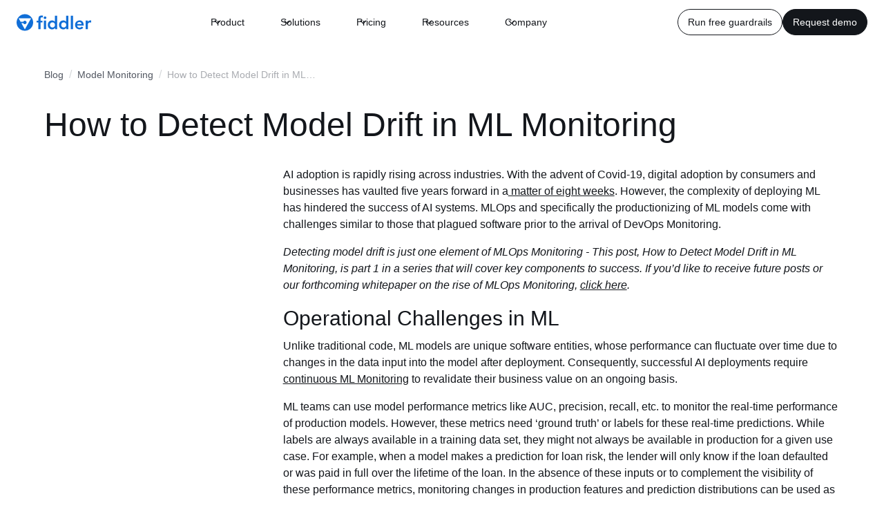

--- FILE ---
content_type: text/html
request_url: https://www.fiddler.ai/blog/how-to-detect-data-drift
body_size: 29173
content:
<!DOCTYPE html><!-- Last Published: Mon Jan 19 2026 23:58:16 GMT+0000 (Coordinated Universal Time) --><html data-wf-domain="www.fiddler.ai" data-wf-page="67fda64a156dc33e18429909" data-wf-site="67fda64a156dc33e1842992b" data-wf-intellimize-customer-id="117253373" lang="en" data-wf-collection="67fda64a156dc33e18429938" data-wf-item-slug="how-to-detect-data-drift"><head><meta charset="utf-8"/><title>How to Detect Model Drift in ML Monitoring  | Fiddler AI Blog</title><meta content="Learn how to detect model drift in ML Monitoring with expert help from Fiddler AI. The adoption of AI technologies requires proper ML monitoring tools." name="description"/><meta content="How to Detect Model Drift in ML Monitoring | Fiddler AI Blog" property="og:title"/><meta content="Learn how to detect model drift in ML Monitoring with expert help from Fiddler AI. The adoption of AI technologies requires proper ML monitoring tools." property="og:description"/><meta content="https://cdn.prod.website-files.com/67fda64a156dc33e18429935/67fda64a156dc33e1842a25a_data-drift.avif" property="og:image"/><meta content="How to Detect Model Drift in ML Monitoring | Fiddler AI Blog" property="twitter:title"/><meta content="Learn how to detect model drift in ML Monitoring with expert help from Fiddler AI. The adoption of AI technologies requires proper ML monitoring tools." property="twitter:description"/><meta content="https://cdn.prod.website-files.com/67fda64a156dc33e18429935/67fda64a156dc33e1842a25a_data-drift.avif" property="twitter:image"/><meta property="og:type" content="website"/><meta content="summary_large_image" name="twitter:card"/><meta content="width=device-width, initial-scale=1" name="viewport"/><link href="https://cdn.prod.website-files.com/67fda64a156dc33e1842992b/css/fdlr-staging.webflow.shared.55799e410.css" rel="stylesheet" type="text/css" integrity="sha384-VXmeQQd03rBRUewx0Pa0mwKZqQTVGD9+kA2XmIpxyLAz2taOasu6eiN0Y4DeodeV" crossorigin="anonymous"/><style>@media (min-width:992px) {html.w-mod-js:not(.w-mod-ix) [data-w-id="763d085a-1f64-f8c5-965b-0bc8ec9ca0c8"] {opacity:0;}html.w-mod-js:not(.w-mod-ix) [data-w-id="06ebf2ea-4603-8d4b-bdff-762031bb435d"] {opacity:0;}html.w-mod-js:not(.w-mod-ix) [data-w-id="d4706839-2378-a058-74c3-5b1dd04b423a"] {opacity:0;}}@media (max-width:991px) and (min-width:768px) {html.w-mod-js:not(.w-mod-ix) [data-w-id="763d085a-1f64-f8c5-965b-0bc8ec9ca0c8"] {opacity:0;}html.w-mod-js:not(.w-mod-ix) [data-w-id="06ebf2ea-4603-8d4b-bdff-762031bb435d"] {opacity:0;}html.w-mod-js:not(.w-mod-ix) [data-w-id="d4706839-2378-a058-74c3-5b1dd04b423a"] {opacity:0;}}</style><style>html.w-mod-js:not(.w-mod-ix3) :is([animateCosmos]) {visibility: hidden !important;}</style><script type="text/javascript">!function(o,c){var n=c.documentElement,t=" w-mod-";n.className+=t+"js",("ontouchstart"in o||o.DocumentTouch&&c instanceof DocumentTouch)&&(n.className+=t+"touch")}(window,document);</script><link href="https://cdn.prod.website-files.com/67fda64a156dc33e1842992b/695d763ee1133a00bc16946b_favicon-32x32.png" rel="shortcut icon" type="image/x-icon"/><link href="https://cdn.prod.website-files.com/67fda64a156dc33e1842992b/695d7670ee7aef79108ed37f_favicon-256x256.png" rel="apple-touch-icon"/><link href="https://www.fiddler.ai/blog/how-to-detect-data-drift" rel="canonical"/><style>.anti-flicker, .anti-flicker * {visibility: hidden !important; opacity: 0 !important;}</style><style>[data-wf-hidden-variation], [data-wf-hidden-variation] * {
        display: none !important;
      }</style><script type="text/javascript">localStorage.removeItem('intellimize_opt_out_117253373'); if (localStorage.getItem('intellimize_data_tracking_type') !== 'always') { localStorage.setItem('intellimize_data_tracking_type', 'always'); }</script><script type="text/javascript">(function(e){var s={r:[]};e.wf={r:s.r,ready:t=>{s.r.push(t)}}})(window)</script><script type="text/javascript">(function(e,t,p){var n=document.documentElement,s={p:[],r:[]},u={p:s.p,r:s.r,push:function(e){s.p.push(e)},ready:function(e){s.r.push(e)}};e.intellimize=u,n.className+=" "+p,setTimeout(function(){n.className=n.className.replace(RegExp(" ?"+p),"")},t)})(window, 4000, 'anti-flicker')</script><link href="https://cdn.intellimize.co/snippet/117253373.js" rel="preload" as="script"/><script type="text/javascript">var wfClientScript=document.createElement("script");wfClientScript.src="https://cdn.intellimize.co/snippet/117253373.js",wfClientScript.async=!0,wfClientScript.onerror=function(){document.documentElement.className=document.documentElement.className.replace(RegExp(" ?anti-flicker"),"")},document.head.appendChild(wfClientScript);</script><link href="https://api.intellimize.co" rel="preconnect" crossorigin="true"/><link href="https://log.intellimize.co" rel="preconnect" crossorigin="true"/><link href="https://117253373.intellimizeio.com" rel="preconnect"/><link href="rss.xml" rel="alternate" title="RSS Feed" type="application/rss+xml"/><!-- Google Tag Manager -->
<script>(function(w,d,s,l,i){w[l]=w[l]||[];w[l].push({'gtm.start':
new Date().getTime(),event:'gtm.js'});var f=d.getElementsByTagName(s)[0],
j=d.createElement(s),dl=l!='dataLayer'?'&l='+l:'';j.async=true;j.src=
'https://www.googletagmanager.com/gtm.js?id='+i+dl;f.parentNode.insertBefore(j,f);
})(window,document,'script','dataLayer','GTM-WCMR2TG');</script>

<!-- Sticky UTM -->
<script defer src="https://cdn.jsdelivr.net/npm/js-cookie@3.0.5/dist/js.cookie.min.js"></script>

<script>
  document.addEventListener('DOMContentLoaded', () => {
    const utmParams = ['utm_source', 'utm_medium', 'utm_campaign', 'utm_term', 'utm_content', 'utm_device',
    'gclid', 'gad_source', 'ga_medium', 'ga_campaign', 'ga_content', 'ga_term'];

    const allowedDomains = ['fiddler.ai', 'fdlr-staging.webflow.io'];
    const COOKIE_EXPIRY_DAYS = 1; // Cookie expiration for UTMs (resets with each session)

    // Function to set cookies for UTM parameters
    function setUTMCookies(params) {
        try {
            // Only set domain for fiddler.ai, not for staging
            const cookieOptions = {
                expires: COOKIE_EXPIRY_DAYS,
                path: '/',
                sameSite: 'Lax',
                secure: true
            };

            if (window.location.hostname.includes('fiddler.ai')) {
                cookieOptions.domain = '.fiddler.ai';
            }

            // Clear all UTM cookies first to prevent stale parameters from mixing with new ones
            // Example: If user had utm_source=google&utm_campaign=spring, then returns with only
            // utm_source=linkedin, we want to clear the old campaign to avoid misattribution
            utmParams.forEach(param => {
                Cookies.remove(param, {path: '/', domain: cookieOptions.domain});
            });

            Object.entries(params).forEach(([key, value]) => {
                if (value) {
                    // Set cookie (overwrites on each visit)
                    Cookies.set(key, value, cookieOptions);
                }
            });
        } catch (e) {
            console.error("Error setting UTM cookies:", e);
        }
    }

    // Function to get existing UTM cookies
    function getUTMCookies() {
        return utmParams.reduce((acc, param) => {
            const value = Cookies.get(param);
            if (value) {
                acc[param] = value;
            }
            return acc;
        }, {});
    }

    // Function to get query parameters from the URL
    function getQueryParams() {
        const params = new URLSearchParams(window.location.search);
        return utmParams.reduce((acc, param) => {
            const value = params.get(param);
            if (value) {
                acc[param] = value;
            }
            return acc;
        }, {});
    }

    // Function to append UTM parameters to links for allowed domains only
    function appendUTMToLinks(params) {
        if (!params || Object.keys(params).length === 0) return;

        const links = document.querySelectorAll('a');
        links.forEach(link => {
            try {
                const href = link.getAttribute('href');

                // Handle anchor links (same page navigation)
                if (href?.startsWith('#')) {
                    const currentUrl = new URL(window.location.href);
                    Object.entries(params).forEach(([param, value]) => {
                        if (!currentUrl.searchParams.has(param)) {
                            currentUrl.searchParams.set(param, value);
                        }
                    });
                    currentUrl.hash = href;
                    link.href = currentUrl.toString();
                    return;
                }

                if (!link.href || !link.href.startsWith('http')) return;

                const url = new URL(link.href);

                // Check if the domain is allowed
                if (!allowedDomains.some(domain => url.hostname.endsWith(domain))) return;

                // Skip links explicitly inside or containing 'fs-cmsfilter-field' - resource filter
                if (link.closest('[fs-cmsfilter-field]') || link.classList.contains('resource-filtercms_checkbox')) return;

                Object.entries(params).forEach(([param, value]) => {
                    if (!url.searchParams.has(param)) {
                        url.searchParams.set(param, value);
                    }
                });
                link.href = url.toString();
            } catch (e) {
                console.error("Error processing link:", link.href, e);
            }
        });
    }

    // Function to populate hidden fields in Marketo forms
    function populateMarketoHiddenFields() {
        const utmCookies = getUTMCookies();

        console.log('Populating forms - UTM cookies:', utmCookies);

        // Query all hidden inputs once instead of 36 separate queries
        const allHiddenInputs = document.querySelectorAll('input[type="hidden"]');

        // Create a map of field name -> input elements for fast lookup
        const fieldMap = new Map();
        allHiddenInputs.forEach(input => {
            const name = input.getAttribute('name');
            if (name) {
                if (!fieldMap.has(name)) {
                    fieldMap.set(name, []);
                }
                fieldMap.get(name).push(input);
            }
        });

        // Populate all field variations with cookie values
        utmParams.forEach(param => {
            const value = utmCookies[param] || '';

            // Standard field name
            if (fieldMap.has(param)) {
                fieldMap.get(param).forEach(input => input.value = value);
            }

            // Field with __c suffix
            const cFieldName = `${param}__c`;
            if (fieldMap.has(cFieldName)) {
                fieldMap.get(cFieldName).forEach(input => input.value = value);
            }

            // Field with 'cookie' suffix (underscores removed)
            const cookieFieldName = param.replace(/_/g, '') + 'cookie';
            if (fieldMap.has(cookieFieldName)) {
                fieldMap.get(cookieFieldName).forEach(input => input.value = value);
            }
        });
    }

    // Checks if user landed from outside of the website
    function isUserLandedFromOutside() {
        const referrer = document.referrer;
        return referrer && !allowedDomains.some(domain => referrer.includes(domain));
    }

    // Extract hostname from URL safely and clean it up
    function extractHostnameFromURL(url) {
        try {
            let hostname = new URL(url).hostname;
            // Remove 'www.' prefix if it exists
            hostname = hostname.replace(/^www\./, '');
            return hostname;
        } catch (e) {
            console.error("Invalid URL:", url);
            return "";
        }
    }

    // Set up MutationObserver to handle dynamically added content
    function observeDynamicContent(params) {
        const observer = new MutationObserver((mutations) => {
            let hasLinks = false;
            let hasForms = false;

            mutations.forEach((mutation) => {
                mutation.addedNodes.forEach((node) => {
                    if (node.nodeType === 1) { // Element node
                        // Check for links
                        if (node.tagName === 'A') {
                            hasLinks = true;
                        } else if (node.querySelectorAll) {
                            if (node.querySelectorAll('a').length > 0) {
                                hasLinks = true;
                            }
                            // Check for form fields
                            if (node.querySelectorAll('input[type="hidden"]').length > 0) {
                                hasForms = true;
                            }
                        }
                    }
                });
            });

            // Only update if relevant content was added
            if (hasLinks && params) {
                appendUTMToLinks(params);
            }
            if (hasForms) {
                populateMarketoHiddenFields();
            }
        });

        observer.observe(document.body, {
            childList: true,
            subtree: true
        });
    }

    // Main execution
    let queryParams = getQueryParams();
    let utmCookies = getUTMCookies();

    // If utm_source is chatgpt.com and utm_medium is missing, default to online-referral
    if (queryParams.utm_source === "chatgpt.com" && !queryParams.utm_medium) {
        queryParams.utm_medium = "online-referral";
    }

    // Handle organic/referral traffic detection ONLY if no UTM parameters exist in URL at all
    if (isUserLandedFromOutside() && Object.keys(queryParams).length === 0) {
        const isSearchEngine = /(google|bing|yahoo)\./i.test(document.referrer);
        const hasNoParams = !/[&?]paramX/.test(document.referrer);

        if (isSearchEngine && hasNoParams) {
            if (!queryParams.utm_source) {
                if (document.referrer.includes("google")) queryParams.utm_source = "google";
                if (document.referrer.includes("bing")) queryParams.utm_source = "bing";
                if (document.referrer.includes("yahoo")) queryParams.utm_source = "yahoo";
            }
            if (!queryParams.utm_medium) queryParams.utm_medium = "organic_search";
        } else if (document.referrer) {
            // Check hostname only to avoid false matches in URL paths
            const referrerHostname = extractHostnameFromURL(document.referrer);

            // Map social platforms to clean source names (medium = organic_social)
            const socialPlatforms = {
                instagram: "instagram", facebook: "facebook", linkedin: "linkedin",
                twitter: "twitter", "x.com": "twitter", "t.co": "twitter",
                reddit: "reddit", bluesky: "bluesky", tiktok: "tiktok",
                pinterest: "pinterest", threads: "threads", youtube: "youtube"
            };

            const socialMatch = Object.keys(socialPlatforms).find(platform => referrerHostname.includes(platform));

            if (socialMatch) {
                if (!queryParams.utm_source) queryParams.utm_source = socialPlatforms[socialMatch];
                if (!queryParams.utm_medium) queryParams.utm_medium = "organic_social";
            } else {
                // All other referrers are classified as online-referral
                if (!queryParams.utm_source) queryParams.utm_source = referrerHostname;
                if (!queryParams.utm_medium) queryParams.utm_medium = "online-referral";
            }
        } else {
            if (!queryParams.utm_source) queryParams.utm_source = "Fiddler.ai";
            if (!queryParams.utm_medium) queryParams.utm_medium = "direct";
        }
    }

    // If we have query parameters (from URL or auto-detected), set cookies and add to links
    if (Object.keys(queryParams).length > 0) {
        setUTMCookies(queryParams);
        appendUTMToLinks(queryParams);
        observeDynamicContent(queryParams);
    }
    // Otherwise, use existing cookies for links
    else if (Object.keys(utmCookies).length > 0) {
        appendUTMToLinks(utmCookies);
        observeDynamicContent(utmCookies);
    }
    // If no params or cookies, still observe for forms
    else {
        observeDynamicContent(null);
    }

    // Populate Marketo forms with cookie values
    populateMarketoHiddenFields();
  });
</script>



<!-- Vidyard Embed -->
<script type="text/javascript" async src="https://play.vidyard.com/embed/v4.js"></script>

<!-- Table of Contents -->
<script defer src="https://cdn.jsdelivr.net/npm/@finsweet/attributes-toc@1/toc.js"></script>

<!-- CMS Combine - combines multiple lists-->
<script async src="https://cdn.jsdelivr.net/npm/@finsweet/attributes-cmscombine@1/cmscombine.js"></script>

<!-- CMS Sort -->
<script async src="https://cdn.jsdelivr.net/npm/@finsweet/attributes-cmssort@1/cmssort.js"></script>

<!-- CMS Filter -->
<script async src="https://cdn.jsdelivr.net/npm/@finsweet/attributes-cmsfilter@1/cmsfilter.js"></script>

<!-- CMS Nest -->
<script async src="https://cdn.jsdelivr.net/npm/@finsweet/attributes-cmsnest@1/cmsnest.js"></script>

<!-- Lock body scroll when nav is open -->
<script>
	window.addEventListener('DOMContentLoaded', (event) => {
    $('.navbar_menu-button.w-nav-button').click(function() {
      if ($('body').css('overflow') !== 'hidden') {
        $('body').css('overflow', 'hidden');
      } else {
        $('body').css('overflow', 'auto');
      }
    });
  });

</script><!-- Open Graph -->
<meta property="og:locale" content="en_US" />
<meta property="og:type" content="article" />
<meta property="og:site_name" content="Fiddler AI" />
<meta name="og:url" content="https://www.fiddler.ai/blog/how-to-detect-data-drift" />
<meta name="author" content="Amit Paka">

<!-- Twitter -->
<meta name="twitter:card" content="summary_large_image" />
<meta name="twitter:url" content="https://www.fiddler.ai/blog/how-to-detect-data-drift" />
<meta name="twitter:domain" value="fiddler.ai" />
<meta name="twitter:title" content="How to Detect Model Drift in ML Monitoring" />
<meta name="twitter:description" content="Learn how to detect model drift in ML Monitoring with expert help from Fiddler AI. The adoption of AI technologies requires proper ML monitoring tools." />
<meta name="twitter:image" content="https://cdn.prod.website-files.com/67fda64a156dc33e18429935/67fda64a156dc33e1842a25a_data-drift.avif" />
<meta name="twitter:image:width" content="800">
<meta name="twitter:image:height" content="418">
<meta name="twitter:image:alt" content="Fiddler">
<meta name="twitter:site" content="@fiddler_ai" />
<meta name="twitter:creator" content="@fiddler_ai" />
<meta name="twitter:label1" value="Written by" />
<meta name="twitter:data1" value="Amit Paka " />

<script type="application/ld+json">
{
  "@context": "https://schema.org",
  "@type": "BlogPosting",
  "mainEntityOfPage": {
    "@type": "WebPage",
    "@id": "https://www.fiddler.ai/blog/how-to-detect-data-drift"
  },
  "headline": "How to Detect Model Drift in ML Monitoring",
  "description": "Learn how to detect model drift in ML Monitoring with expert help from Fiddler AI. The adoption of AI technologies requires proper ML monitoring tools.",
  "image": "https://cdn.prod.website-files.com/67fda64a156dc33e18429935/67fda64a156dc33e1842a25a_data-drift.avif",
  "author": {
    "@type": "Person",
    "name": "Amit Paka"
  },
  "publisher": {
    "@type": "Organization",
    "name": "Fiddler AI",
    "logo": {
      "@type": "ImageObject",
      "url": "https://cdn.prod.website-files.com/5e067beb4c88a64e31622d4b/651f09696bb7f6d238c323ce_fiddler-ai-logo.svg"
    }
  },
  "datePublished": "Aug 20, 2020T00:00:00-05:00",
  "dateModified": "Mar 20, 2025T00:00:00-05:00"
}
</script>

<style>
	a {
  	word-wrap: break-word;
  }
  pre.w-code-block {
  	border-radius: .5rem;
    margin-bottom: 1rem;
  }
  p code {
    background: var(--color--gray-100);
    padding: .1em .1rem;
    font-size: .875em;
  }
.youtube-player {
  position: relative;
  padding-bottom: 56.25%;
  height: 0;
  overflow: hidden;
  max-width: 100%;
  background: #000;
  margin: 5px;
}

.youtube-player iframe {
  position: absolute;
  top: 0;
  left: 0;
  width: 100%;
  height: 100%;
  z-index: 100;
  background: transparent;
}

.youtube-player img {
  object-fit: cover;
  display: block;
  left: 0;
  bottom: 0;
  margin: auto;
  max-width: 100%;
  width: 100%;
  position: absolute;
  right: 0;
  top: 0;
  border: none;
  height: auto;
  cursor: pointer;
  -webkit-transition: 0.4s all;
  -moz-transition: 0.4s all;
  transition: 0.4s all;
}

.youtube-player img:hover {
  -webkit-filter: brightness(75%);
  -moz-filter: brightness(75%);
  filter: brightness(75%);
}

.youtube-player .play {
  height: 48px;
  width: 68px;
  left: 50%;
  top: 50%;
  margin-left: -34px;
  margin-top: -24px;
  position: absolute;
  background: url("https://i.ibb.co/j3jcJKv/yt.png") no-repeat;
  cursor: pointer;
}
</style> 

<script src="https://cdn.prod.website-files.com/67fda64a156dc33e1842992b%2F6544eda5f000985a163a8687%2F681fb6726bde1f21395d8d07%2Ffinsweetcomponentsconfig-1.0.2.js" type="module" async="" siteId="67fda64a156dc33e1842992b" finsweet="components"></script></head><body class="body"><div class="global-styles w-embed"><style>
* {
 -webkit-font-smoothing: antialiased;
 -moz-osx-font-smoothing: grayscale;
  font-smooth: never;
}
body{
	position: relative;
}

::selection {
  background-color: #093765; /* Sets the highlight background */
  color: #ffffff;
}
/* For older Firefox versions, use the -moz-prefix */
::-moz-selection {
  background-color: #093765;
  color: #ffffff;
}

/* Snippet gets rid of top margin on first element in any rich text*/
.w-richtext>:first-child {
	margin-top: 0;
}

/* Snippet gets rid of bottom margin on last element in any rich text*/
.w-richtext>:last-child, .w-richtext ol li:last-child, .w-richtext ul li:last-child {
    margin-bottom: 0;
}

/* Snippet makes all link elements listed below to inherit color from their parent */
a, 
.w-tab-link,
.w-nav-link,
.w-dropdown-btn,
.w-dropdown-toggle,
.w-dropdown-link
{
color: inherit;
}

/* Snippet prevents all click and hover interaction with an element */
.clickable-off {
  pointer-events: none;
}

/* Snippet enables all click and hover interaction with an element */
.clickable-on{
  pointer-events: auto;
}

/* Snippet enables you to add class of div-square which creates and maintains a 1:1 dimension of a div.*/
.div-square::after {
  content: "";
  display: block;
  padding-bottom: 100%;
}

/*Hide focus outline for main content element*/
    main:focus-visible {
    outline: -webkit-focus-ring-color auto 0px;
}

/* Make sure containers never lose their center alignment*/
.container-medium, .container-small, .container-large {
  margin-right: auto !important;
  margin-left: auto !important;
}

/*Reset selects, buttons, and links styles*/
.w-input, .w-select, a {
color: inherit;
text-decoration: inherit;
font-size: inherit;
}

/*Apply "..." after 3 lines of text */
.text-style-3lines {
    display: -webkit-box;
    overflow: hidden;
    -webkit-line-clamp: 3;
    -webkit-box-orient: vertical;
}

/* Apply "..." after 2 lines of text */
.text-style-2lines {
    display: -webkit-box;
    overflow: hidden;
    -webkit-line-clamp: 2;
    -webkit-box-orient: vertical;
}
/* Apply "..." at 100% width */
.truncate-width { 
		width: 100%; 
    white-space: nowrap; 
    overflow: hidden; 
    text-overflow: ellipsis; 
}
.truncate {
    display: -webkit-box;
    overflow: hidden;
    -webkit-line-clamp: 1;
    -webkit-box-orient: vertical;
}
/* Removes native scrollbar */
.no-scrollbar {
    -ms-overflow-style: none;  /* IE 10+*/
    overflow: -moz-scrollbars-none;  /* Firefox */
}

.no-scrollbar::-webkit-scrollbar {
    display: none; /* Safari and Chrome*/
}

  .table-component_table {
      table-layout: fixed;
  }
  .table-component_cell{
  vertical-align: top;
  }
 /*.homevideo, .homevideo video {
 	aspect-ratio: 16 / 9;
  width: auto !important;
  } */
</style></div><div class="announcement-banner-copy w-dyn-list"><div class="empty-state w-dyn-empty"></div></div><header data-wf--navbar--variant="base" class="navbar_section"><div data-animation="default" class="navbar_component w-nav" data-easing2="ease-in-out" data-easing="ease-in-out" data-collapse="medium" data-w-id="afd6cfa8-a5f2-854e-ada1-24a0dd72d83f" role="banner" data-no-scroll="1" data-duration="400" data-doc-height="1"><div class="navbar_container-2"><a href="/" data-wf-native-id-path="31ac553e-9667-e66f-37da-05ca90b9be71:afd6cfa8-a5f2-854e-ada1-24a0dd72d841" data-wf-ao-click-engagement-tracking="true" data-wf-element-id="afd6cfa8-a5f2-854e-ada1-24a0dd72d841" data-wf-component-context="%5B%7B%22componentId%22%3A%2255f2ae38-752c-3a82-0e79-2588c372a5ef%22%2C%22instanceId%22%3A%2231ac553e-9667-e66f-37da-05ca90b9be71%22%7D%5D" class="navbar_logo-link w-nav-brand"><img src="https://cdn.prod.website-files.com/67fda64a156dc33e1842992b/67fda64a156dc33e1842a198_652bc45c3019db77682e02e9bf84f2d4_651f09696bb7f6d238c323ce_fiddler-ai-logo.svg" loading="lazy" width="108" height="25" alt="Fiddler AI logo" data-wf--fiddler-logo--variant="base" class="logo"/></a><nav role="navigation" class="navbar_menu-2 w-nav-menu"><div data-delay="300" data-hover="false" data-w-id="afd6cfa8-a5f2-854e-ada1-24a0dd72d844" class="navbar_menu-dropdown-2 w-dropdown"><div data-wf-native-id-path="31ac553e-9667-e66f-37da-05ca90b9be71:afd6cfa8-a5f2-854e-ada1-24a0dd72d845" data-wf-ao-click-engagement-tracking="true" data-wf-element-id="afd6cfa8-a5f2-854e-ada1-24a0dd72d845" data-wf-component-context="%5B%7B%22componentId%22%3A%2255f2ae38-752c-3a82-0e79-2588c372a5ef%22%2C%22instanceId%22%3A%2231ac553e-9667-e66f-37da-05ca90b9be71%22%7D%5D" class="navbar_dropdown-toggle-2 w-dropdown-toggle"><div class="dropdown-icon-2 w-embed"><svg width="16" height="16" viewBox="0 0 20 20" fill="none" xmlns="http://www.w3.org/2000/svg">
<path d="M5 7.5L10 12.5L15 7.5" stroke="currentColor" stroke-width="1.5	" stroke-linecap="round" stroke-linejoin="round"/>
</svg></div><div>Product</div></div><nav class="navbar_dropdown-list-2 w-dropdown-list"><div class="navbar_dropdown-container"><div class="navbar_dropdown-content"><div class="navbar_dropdown-content-left"><div id="w-node-afd6cfa8-a5f2-854e-ada1-24a0dd72d84d-c372a5ef" class="navbar_dropdown-heading-2">Fiddler AI Observability</div><div id="w-node-afd6cfa8-a5f2-854e-ada1-24a0dd72d84f-c372a5ef" class="navbar_dropdown-link-list"><a href="/ai-observability" data-wf-native-id-path="31ac553e-9667-e66f-37da-05ca90b9be71:afd6cfa8-a5f2-854e-ada1-24a0dd72d850" data-wf-ao-click-engagement-tracking="true" data-wf-element-id="afd6cfa8-a5f2-854e-ada1-24a0dd72d850" data-wf-component-context="%5B%7B%22componentId%22%3A%2255f2ae38-752c-3a82-0e79-2588c372a5ef%22%2C%22instanceId%22%3A%2231ac553e-9667-e66f-37da-05ca90b9be71%22%7D%5D" class="navbar_dropdown-link-2 w-inline-block"><div class="navbar_icon-holder-2"><div class="icon-embed-xxsmall w-embed"><svg xmlns="http://www.w3.org/2000/svg" xmlns:xlink="http://www.w3.org/1999/xlink" aria-hidden="true" role="img" class="iconify iconify--carbon" width="100%" height="100%" preserveAspectRatio="xMidYMid meet" viewBox="0 0 16 16">
<path fill-rule="evenodd" clip-rule="evenodd" d="M7.99999 0.823647C4.0366 0.823647 0.823631 4.03661 0.823631 8.00001C0.823631 11.9634 4.0366 15.1764 7.99999 15.1764C11.9634 15.1764 15.1763 11.9634 15.1763 8.00001C15.1763 4.03661 11.9634 0.823647 7.99999 0.823647ZM3.16071 4.1618C4.29215 2.73718 6.03939 1.82365 7.99999 1.82365C9.96059 1.82365 11.7078 2.73718 12.8393 4.1618H3.16071ZM2.60456 4.99159C2.10713 5.8818 1.82363 6.90779 1.82363 8.00001C1.82363 11.3336 4.4647 14.0504 7.7686 14.1721L7.56421 13.8087L2.60456 4.99159ZM8.23139 14.1721C11.5353 14.0504 14.1763 11.3336 14.1763 8.00001C14.1763 6.9078 13.8928 5.88181 13.3954 4.99161L8.43578 13.8087L8.23139 14.1721ZM3.84765 5.1618L5.13117 7.44361H6.72482C6.93946 6.95237 7.42964 6.60906 8 6.60906C8.76817 6.60906 9.39091 7.2318 9.39091 7.99997C9.39091 8.76815 8.76817 9.39088 8 9.39088C7.42963 9.39088 6.93946 9.04758 6.72482 8.55633H5.75708L8 12.5437L12.1523 5.1618H3.84765Z" fill="#26272B"/>
</svg></div></div><div class="navbar_item-right"><div class="navbar_item-heading-2">Why Fiddler AI Observability</div><div class="navbar_item-description-2">Overview of key capabilities and benefits</div></div></a><a href="/agentic-observability" data-wf-native-id-path="31ac553e-9667-e66f-37da-05ca90b9be71:afd6cfa8-a5f2-854e-ada1-24a0dd72d860" data-wf-ao-click-engagement-tracking="true" data-wf-element-id="afd6cfa8-a5f2-854e-ada1-24a0dd72d860" data-wf-component-context="%5B%7B%22componentId%22%3A%2255f2ae38-752c-3a82-0e79-2588c372a5ef%22%2C%22instanceId%22%3A%2231ac553e-9667-e66f-37da-05ca90b9be71%22%7D%5D" class="navbar_dropdown-link-2 w-inline-block"><div class="navbar_icon-holder-2"><div class="icon-embed-xxsmall w-embed"><svg xmlns="http://www.w3.org/2000/svg" xmlns:xlink="http://www.w3.org/1999/xlink" aria-hidden="true" role="img" class="iconify iconify--carbon" width="100%" height="100%" preserveAspectRatio="xMidYMid meet" viewBox="0 0 32 32"><path fill="currentColor" d="M30 20v-8h-8v3h-5V7a2 2 0 0 0-2-2h-5V2H2v8h8V7h5v18a2 2 0 0 0 2 2h5v3h8v-8h-8v3h-5v-8h5v3ZM8 8H4V4h4Zm16 16h4v4h-4Zm0-10h4v4h-4Z"></path></svg></div></div><div class="navbar_item-right"><div class="navbar_item-heading-2">Agentic Observability</div><div class="navbar_item-description-2">End-to-end visibility, context, and control for the agentic lifecycle</div></div></a></div><div id="w-node-afd6cfa8-a5f2-854e-ada1-24a0dd72d868-c372a5ef" class="navbar_dropdown-link-list"><a href="/trust-service" data-wf-native-id-path="31ac553e-9667-e66f-37da-05ca90b9be71:dd5e476e-094f-4724-8dcb-f054332a2f38" data-wf-ao-click-engagement-tracking="true" data-wf-element-id="dd5e476e-094f-4724-8dcb-f054332a2f38" data-wf-component-context="%5B%7B%22componentId%22%3A%2255f2ae38-752c-3a82-0e79-2588c372a5ef%22%2C%22instanceId%22%3A%2231ac553e-9667-e66f-37da-05ca90b9be71%22%7D%5D" class="navbar_dropdown-link-2 w-inline-block"><div class="navbar_icon-holder-2"><div class="icon-embed-xxsmall w-embed"><svg xmlns="http://www.w3.org/2000/svg" xmlns:xlink="http://www.w3.org/1999/xlink" aria-hidden="true" role="img" class="iconify iconify--carbon" width="100%" height="100%" preserveAspectRatio="xMidYMid meet" viewBox="0 0 32 32"><path fill="currentColor" d="M14 16.59L11.41 14L10 15.41l4 4l8-8L20.59 10L14 16.59z"></path><path fill="currentColor" d="m16 30l-6.176-3.293A10.982 10.982 0 0 1 4 17V4a2.002 2.002 0 0 1 2-2h20a2.002 2.002 0 0 1 2 2v13a10.982 10.982 0 0 1-5.824 9.707ZM6 4v13a8.985 8.985 0 0 0 4.766 7.942L16 27.733l5.234-2.79A8.985 8.985 0 0 0 26 17V4Z"></path></svg></div></div><div class="navbar_item-right"><div class="navbar_item-heading-2">Fiddler Trust Service</div><div class="navbar_item-description-2">Guardrails and LLM application monitoring with Fiddler Trust Models</div></div></a><a href="/mlops" data-wf-native-id-path="31ac553e-9667-e66f-37da-05ca90b9be71:afd6cfa8-a5f2-854e-ada1-24a0dd72d869" data-wf-ao-click-engagement-tracking="true" data-wf-element-id="afd6cfa8-a5f2-854e-ada1-24a0dd72d869" data-wf-component-context="%5B%7B%22componentId%22%3A%2255f2ae38-752c-3a82-0e79-2588c372a5ef%22%2C%22instanceId%22%3A%2231ac553e-9667-e66f-37da-05ca90b9be71%22%7D%5D" class="navbar_dropdown-link-2 w-inline-block"><div class="navbar_icon-holder-2"><div class="icon-embed-xxsmall w-embed"><svg xmlns="http://www.w3.org/2000/svg" xmlns:xlink="http://www.w3.org/1999/xlink" aria-hidden="true" role="img" class="iconify iconify--carbon" width="100%" height="100%" preserveAspectRatio="xMidYMid meet" viewBox="0 0 32 32"><path fill="currentColor" d="M27 24a2.96 2.96 0 0 0-1.285.3l-4.3-4.3H18v2h2.586l3.715 3.715A3 3 0 0 0 24 27a3 3 0 1 0 3-3m0 4a1 1 0 1 1 1-1a1 1 0 0 1-1 1m0-15a2.995 2.995 0 0 0-2.816 2H18v2h6.184A2.995 2.995 0 1 0 27 13m0 4a1 1 0 1 1 1-1a1 1 0 0 1-1 1m0-15a3.003 3.003 0 0 0-3 3a3 3 0 0 0 .348 1.373L20.596 10H18v2h3.404l4.4-4.252A2.999 2.999 0 1 0 27 2m0 4a1 1 0 1 1 1-1a1 1 0 0 1-1 1"></path><path fill="currentColor" d="M18 6h2V4h-2a3.98 3.98 0 0 0-3 1.382A3.98 3.98 0 0 0 12 4h-1a9.01 9.01 0 0 0-9 9v6a9.01 9.01 0 0 0 9 9h1a3.98 3.98 0 0 0 3-1.382A3.98 3.98 0 0 0 18 28h2v-2h-2a2 2 0 0 1-2-2V8a2 2 0 0 1 2-2m-6 20h-1a7.005 7.005 0 0 1-6.92-6H6v-2H4v-4h3a3.003 3.003 0 0 0 3-3V9H8v2a1 1 0 0 1-1 1H4.08A7.005 7.005 0 0 1 11 6h1a2 2 0 0 1 2 2v4h-2v2h2v4h-2a3.003 3.003 0 0 0-3 3v2h2v-2a1 1 0 0 1 1-1h2v4a2 2 0 0 1-2 2"></path></svg></div></div><div class="navbar_item-right"><div class="navbar_item-heading-2">ML Observability</div><div class="navbar_item-description-2">Deliver high performing AI solutions at scale</div></div></a></div><div id="w-node-afd6cfa8-a5f2-854e-ada1-24a0dd72d883-c372a5ef" class="navbar_dropdown-link-list"><a href="/responsible-ai" data-wf-native-id-path="31ac553e-9667-e66f-37da-05ca90b9be71:afd6cfa8-a5f2-854e-ada1-24a0dd72d895" data-wf-ao-click-engagement-tracking="true" data-wf-element-id="afd6cfa8-a5f2-854e-ada1-24a0dd72d895" data-wf-component-context="%5B%7B%22componentId%22%3A%2255f2ae38-752c-3a82-0e79-2588c372a5ef%22%2C%22instanceId%22%3A%2231ac553e-9667-e66f-37da-05ca90b9be71%22%7D%5D" class="navbar_dropdown-link-2 w-inline-block"><div class="navbar_icon-holder-2"><div class="icon-embed-xxsmall w-embed"><svg xmlns="http://www.w3.org/2000/svg" xmlns:xlink="http://www.w3.org/1999/xlink" aria-hidden="true" role="img" class="iconify iconify--carbon" width="100%" height="100%" preserveAspectRatio="xMidYMid meet" viewBox="0 0 32 32"><path fill="currentColor" d="M20 16a5 5 0 0 0 10 0a1 1 0 0 0-.105-.447l-3.999-7.997a1 1 0 0 0-.045-.081A1 1 0 0 0 25 7h-6.178A3.02 3.02 0 0 0 17 5.184V2h-2v3.184A3.02 3.02 0 0 0 13.178 7H7a1 1 0 0 0-.894.553l-4 8A1 1 0 0 0 2 16a5 5 0 0 0 10 0a1 1 0 0 0-.105-.447L8.618 9h4.56A3.02 3.02 0 0 0 15 10.815V28H6v2h20v-2h-9V10.816A3.02 3.02 0 0 0 18.822 9h4.56l-3.277 6.553A1 1 0 0 0 20 16M7 19a3 3 0 0 1-2.815-2h5.63A3 3 0 0 1 7 19m2.382-4H4.618L7 10.236ZM16 9a1 1 0 1 1 1-1a1 1 0 0 1-1 1m9 10a3 3 0 0 1-2.815-2h5.63A3 3 0 0 1 25 19m0-8.764L27.382 15h-4.764Z"></path></svg></div></div><div class="navbar_item-right"><div class="navbar_item-heading-2">Responsible AI<br/></div><div class="navbar_item-description-2">Mitigate bias and build a responsible AI culture</div></div></a><a href="/ai-governance-risk-compliance" data-wf-native-id-path="31ac553e-9667-e66f-37da-05ca90b9be71:794dfeb9-422c-6983-6ffa-a875f196c0a7" data-wf-ao-click-engagement-tracking="true" data-wf-element-id="794dfeb9-422c-6983-6ffa-a875f196c0a7" data-wf-component-context="%5B%7B%22componentId%22%3A%2255f2ae38-752c-3a82-0e79-2588c372a5ef%22%2C%22instanceId%22%3A%2231ac553e-9667-e66f-37da-05ca90b9be71%22%7D%5D" class="navbar_dropdown-link-2 w-inline-block"><div class="navbar_icon-holder-2"><div class="icon-embed-xxsmall w-embed"><svg xmlns="http://www.w3.org/2000/svg" xmlns:xlink="http://www.w3.org/1999/xlink" aria-hidden="true" role="img" class="iconify iconify--carbon" width="100%" height="100%" preserveAspectRatio="xMidYMid meet" viewBox="0 0 32 32"><path fill="currentColor" d="m23 30l-2.139-1.013A5.022 5.022 0 0 1 18 24.467V18h10v6.468a5.022 5.022 0 0 1-2.861 4.52Zm-3-10v4.468a3.012 3.012 0 0 0 1.717 2.71l1.283.608l1.283-.607A3.012 3.012 0 0 0 26 24.468V20Z"></path><path fill="currentColor" d="M16 28H6V4h8v6a2.006 2.006 0 0 0 2 2h6v3h2v-5a.91.91 0 0 0-.3-.7l-7-7A.909.909 0 0 0 16 2H6a2.006 2.006 0 0 0-2 2v24a2.006 2.006 0 0 0 2 2h10Zm0-23.6l5.6 5.6H16Z"></path></svg></div></div><div class="navbar_item-right"><div class="navbar_item-heading-2">AI Governance, Risk Management, and Compliance<br/></div><div class="navbar_item-description-2">Centralized control and accountability for enterprise AI governance and compliance</div></div></a></div></div><a href="/tour" referrer="nav" id="w-node-afd6cfa8-a5f2-854e-ada1-24a0dd72d89e-c372a5ef" data-wf-native-id-path="31ac553e-9667-e66f-37da-05ca90b9be71:afd6cfa8-a5f2-854e-ada1-24a0dd72d89e" data-wf-ao-click-engagement-tracking="true" data-wf-element-id="afd6cfa8-a5f2-854e-ada1-24a0dd72d89e" data-wf-component-context="%5B%7B%22componentId%22%3A%2255f2ae38-752c-3a82-0e79-2588c372a5ef%22%2C%22instanceId%22%3A%2231ac553e-9667-e66f-37da-05ca90b9be71%22%7D%5D" class="navbar_dropdown-content-featured-2 content-tour w-inline-block"><div class="navbar_dropdown-content-wrapper"><div class="button-link is-blue-500"><div>See Fiddler in action</div><div class="button-icon w-embed"><svg width="currentWidth" height="currentHeight" viewBox="0 0 24 24" fill="none" xmlns="http://www.w3.org/2000/svg">
  <g id="arrow-narrow-right">
  	<path id="Icon" d="M4 12H20M20 12L14 6M20 12L14 18" stroke="var(--color--blue-500)" stroke-width="2" stroke-linecap="round" stroke-linejoin="round"/>
  </g>
</svg></div></div><div class="navbar_featured-img"><img sizes="100vw" srcset="https://cdn.prod.website-files.com/67fda64a156dc33e1842992b/67fda64a156dc33e1842a3e5_nav_img-dashboard-p-500.png 500w, https://cdn.prod.website-files.com/67fda64a156dc33e1842992b/67fda64a156dc33e1842a3e5_nav_img-dashboard-p-800.png 800w, https://cdn.prod.website-files.com/67fda64a156dc33e1842992b/67fda64a156dc33e1842a3e5_nav_img-dashboard.png 828w" alt="" src="https://cdn.prod.website-files.com/67fda64a156dc33e1842992b/67fda64a156dc33e1842a3e5_nav_img-dashboard.png" loading="lazy"/></div></div></a><div id="w-node-afd6cfa8-a5f2-854e-ada1-24a0dd72d8a6-c372a5ef" class="navbar_dropdown-content-bottom-2"><div class="navbar_bottom-bar-left"><div id="w-node-afd6cfa8-a5f2-854e-ada1-24a0dd72d8a8-c372a5ef">Ready to get started?</div><a href="/demo" data-wf-native-id-path="31ac553e-9667-e66f-37da-05ca90b9be71:afd6cfa8-a5f2-854e-ada1-24a0dd72d8aa" data-wf-ao-click-engagement-tracking="true" data-wf-element-id="afd6cfa8-a5f2-854e-ada1-24a0dd72d8aa" data-wf-component-context="%5B%7B%22componentId%22%3A%2255f2ae38-752c-3a82-0e79-2588c372a5ef%22%2C%22instanceId%22%3A%2231ac553e-9667-e66f-37da-05ca90b9be71%22%7D%5D" class="button-link is-blue-500">Request demo</a></div></div></div></div></nav></div><div data-delay="300" data-hover="false" data-w-id="afd6cfa8-a5f2-854e-ada1-24a0dd72d8ac" class="navbar_menu-dropdown-2 w-dropdown"><div data-wf-native-id-path="31ac553e-9667-e66f-37da-05ca90b9be71:afd6cfa8-a5f2-854e-ada1-24a0dd72d8ad" data-wf-ao-click-engagement-tracking="true" data-wf-element-id="afd6cfa8-a5f2-854e-ada1-24a0dd72d8ad" data-wf-component-context="%5B%7B%22componentId%22%3A%2255f2ae38-752c-3a82-0e79-2588c372a5ef%22%2C%22instanceId%22%3A%2231ac553e-9667-e66f-37da-05ca90b9be71%22%7D%5D" class="navbar_dropdown-toggle-2 w-dropdown-toggle"><div class="dropdown-icon-2 w-embed"><svg width="16" height="16" viewBox="0 0 20 20" fill="none" xmlns="http://www.w3.org/2000/svg">
<path d="M5 7.5L10 12.5L15 7.5" stroke="currentColor" stroke-width="1.5	" stroke-linecap="round" stroke-linejoin="round"/>
</svg></div><div>Solutions</div></div><nav class="navbar_dropdown-list-2 w-dropdown-list"><div class="navbar_dropdown-container"><div class="navbar_dropdown-content is-solutions"><div class="navbar_dropdown-content-left is-3cols"><div id="w-node-_4bce9a95-3967-bdf8-93ec-ddd169fee016-c372a5ef" class="navbar_dropdown-solutions"><div id="w-node-_7e7647be-f267-b77a-0cee-d2a6d04ab12b-c372a5ef" class="navbar_dropdown-link-list"><div class="navbar_item-subhead-2">Industry</div><a href="/solutions/government" id="w-node-afd6cfa8-a5f2-854e-ada1-24a0dd72d8b8-c372a5ef" data-wf-native-id-path="31ac553e-9667-e66f-37da-05ca90b9be71:afd6cfa8-a5f2-854e-ada1-24a0dd72d8b8" data-wf-ao-click-engagement-tracking="true" data-wf-element-id="afd6cfa8-a5f2-854e-ada1-24a0dd72d8b8" data-wf-component-context="%5B%7B%22componentId%22%3A%2255f2ae38-752c-3a82-0e79-2588c372a5ef%22%2C%22instanceId%22%3A%2231ac553e-9667-e66f-37da-05ca90b9be71%22%7D%5D" class="navbar_dropdown-link-2 w-inline-block"><div class="navbar_item-right"><div class="navbar_item-heading-2">Government<br/></div><div class="navbar_item-description-2">Safeguard citizens and national security</div></div></a><a href="/solutions/healthcare" id="w-node-afd6cfa8-a5f2-854e-ada1-24a0dd72d8bf-c372a5ef" data-wf-native-id-path="31ac553e-9667-e66f-37da-05ca90b9be71:afd6cfa8-a5f2-854e-ada1-24a0dd72d8bf" data-wf-ao-click-engagement-tracking="true" data-wf-element-id="afd6cfa8-a5f2-854e-ada1-24a0dd72d8bf" data-wf-component-context="%5B%7B%22componentId%22%3A%2255f2ae38-752c-3a82-0e79-2588c372a5ef%22%2C%22instanceId%22%3A%2231ac553e-9667-e66f-37da-05ca90b9be71%22%7D%5D" class="navbar_dropdown-link-2 w-inline-block"><div class="navbar_item-right"><div class="navbar_item-heading-2">Healthcare<br/></div><div class="navbar_item-description-2">Improve patient outcomes with AI Observability &amp; Security</div></div></a><a href="/solutions/insurance" data-wf-native-id-path="31ac553e-9667-e66f-37da-05ca90b9be71:f1a94d44-8221-3796-91e3-1f8be04fc17e" data-wf-ao-click-engagement-tracking="true" data-wf-element-id="f1a94d44-8221-3796-91e3-1f8be04fc17e" data-wf-component-context="%5B%7B%22componentId%22%3A%2255f2ae38-752c-3a82-0e79-2588c372a5ef%22%2C%22instanceId%22%3A%2231ac553e-9667-e66f-37da-05ca90b9be71%22%7D%5D" class="navbar_dropdown-link-2 w-inline-block"><div class="navbar_item-right"><div class="navbar_item-heading-2">Insurance<br/></div><div class="navbar_item-description-2">Scale trustworthy AI across every insurance decision point</div></div></a></div></div><div id="w-node-_1fbf333f-d674-a4ab-6a5e-8b89badd3954-c372a5ef" class="navbar_dropdown-solutions"><div id="w-node-_1fbf333f-d674-a4ab-6a5e-8b89badd3955-c372a5ef" class="navbar_dropdown-link-list"><div class="navbar_item-subhead-2">Use Cases</div><a href="/solutions/customer-experience" data-wf-native-id-path="31ac553e-9667-e66f-37da-05ca90b9be71:1fbf333f-d674-a4ab-6a5e-8b89badd3974" data-wf-ao-click-engagement-tracking="true" data-wf-element-id="1fbf333f-d674-a4ab-6a5e-8b89badd3974" data-wf-component-context="%5B%7B%22componentId%22%3A%2255f2ae38-752c-3a82-0e79-2588c372a5ef%22%2C%22instanceId%22%3A%2231ac553e-9667-e66f-37da-05ca90b9be71%22%7D%5D" class="navbar_dropdown-link-2 w-inline-block"><div class="navbar_item-right"><div class="navbar_item-heading-2">Customer Experience</div><div class="navbar_item-description-2">Deliver agentic experiences customers can trust</div></div></a><a href="/solutions/lifetime-value" data-wf-native-id-path="31ac553e-9667-e66f-37da-05ca90b9be71:1fbf333f-d674-a4ab-6a5e-8b89badd397a" data-wf-ao-click-engagement-tracking="true" data-wf-element-id="1fbf333f-d674-a4ab-6a5e-8b89badd397a" data-wf-component-context="%5B%7B%22componentId%22%3A%2255f2ae38-752c-3a82-0e79-2588c372a5ef%22%2C%22instanceId%22%3A%2231ac553e-9667-e66f-37da-05ca90b9be71%22%7D%5D" class="navbar_dropdown-link-2 w-inline-block"><div class="navbar_item-right"><div class="navbar_item-heading-2">Lifetime Value<br/></div><div class="navbar_item-description-2">Maximize customer lifetime value</div></div></a><a href="/solutions/lending-and-trading" id="w-node-_1fbf333f-d674-a4ab-6a5e-8b89badd3981-c372a5ef" data-wf-native-id-path="31ac553e-9667-e66f-37da-05ca90b9be71:1fbf333f-d674-a4ab-6a5e-8b89badd3981" data-wf-ao-click-engagement-tracking="true" data-wf-element-id="1fbf333f-d674-a4ab-6a5e-8b89badd3981" data-wf-component-context="%5B%7B%22componentId%22%3A%2255f2ae38-752c-3a82-0e79-2588c372a5ef%22%2C%22instanceId%22%3A%2231ac553e-9667-e66f-37da-05ca90b9be71%22%7D%5D" class="navbar_dropdown-link-2 w-inline-block"><div class="navbar_item-right"><div class="navbar_item-heading-2">Lending and Trading<br/></div><div class="navbar_item-description-2">Run autonomous financial AI operations at scale</div></div></a></div></div><div id="w-node-afd6cfa8-a5f2-854e-ada1-24a0dd72d8da-c372a5ef" class="navbar_dropdown-link-list"><div id="w-node-afd6cfa8-a5f2-854e-ada1-24a0dd72d8db-c372a5ef" class="navbar_item-subhead-2">Partners</div><a href="/partners/amazon-sagemaker-ai" data-wf-native-id-path="31ac553e-9667-e66f-37da-05ca90b9be71:afd6cfa8-a5f2-854e-ada1-24a0dd72d8dd" data-wf-ao-click-engagement-tracking="true" data-wf-element-id="afd6cfa8-a5f2-854e-ada1-24a0dd72d8dd" data-wf-component-context="%5B%7B%22componentId%22%3A%2255f2ae38-752c-3a82-0e79-2588c372a5ef%22%2C%22instanceId%22%3A%2231ac553e-9667-e66f-37da-05ca90b9be71%22%7D%5D" class="navbar_dropdown-link-2 w-inline-block"><div class="navbar_item-right"><div class="navbar_item-heading-2">Amazon SageMaker AI<br/></div><div class="navbar_item-description-2">Unified MLOps for scalable model lifecycle management</div></div></a><a data-wf-native-id-path="31ac553e-9667-e66f-37da-05ca90b9be71:afd6cfa8-a5f2-854e-ada1-24a0dd72d8e4" data-wf-ao-click-engagement-tracking="true" data-wf-element-id="afd6cfa8-a5f2-854e-ada1-24a0dd72d8e4" data-wf-component-context="%5B%7B%22componentId%22%3A%2255f2ae38-752c-3a82-0e79-2588c372a5ef%22%2C%22instanceId%22%3A%2231ac553e-9667-e66f-37da-05ca90b9be71%22%7D%5D" href="https://cloud.google.com/blog/topics/partners/built-with-google-ai-achieve-better-observability-for-ml-models-with-fiddler-ai" target="_blank" class="navbar_dropdown-link-2 w-inline-block"><div class="navbar_item-right"><div class="navbar_item-heading-2">Google Cloud<br/></div><div class="navbar_item-description-2">Deploy safe and trustworthy AI applications on Vertex AI</div></div></a><a href="/partners/nvidia" id="w-node-afd6cfa8-a5f2-854e-ada1-24a0dd72d8eb-c372a5ef" data-wf-native-id-path="31ac553e-9667-e66f-37da-05ca90b9be71:afd6cfa8-a5f2-854e-ada1-24a0dd72d8eb" data-wf-ao-click-engagement-tracking="true" data-wf-element-id="afd6cfa8-a5f2-854e-ada1-24a0dd72d8eb" data-wf-component-context="%5B%7B%22componentId%22%3A%2255f2ae38-752c-3a82-0e79-2588c372a5ef%22%2C%22instanceId%22%3A%2231ac553e-9667-e66f-37da-05ca90b9be71%22%7D%5D" class="navbar_dropdown-link-2 w-inline-block"><div class="navbar_item-right"><div class="navbar_item-heading-2">NVIDIA NIM and NeMo Guardrails<br/></div><div class="navbar_item-description-2">Monitor and protect LLM applications</div></div></a><a id="w-node-afd6cfa8-a5f2-854e-ada1-24a0dd72d8f2-c372a5ef" data-wf-native-id-path="31ac553e-9667-e66f-37da-05ca90b9be71:afd6cfa8-a5f2-854e-ada1-24a0dd72d8f2" data-wf-ao-click-engagement-tracking="true" data-wf-element-id="afd6cfa8-a5f2-854e-ada1-24a0dd72d8f2" data-wf-component-context="%5B%7B%22componentId%22%3A%2255f2ae38-752c-3a82-0e79-2588c372a5ef%22%2C%22instanceId%22%3A%2231ac553e-9667-e66f-37da-05ca90b9be71%22%7D%5D" href="/blog/accelerating-the-production-of-ai-solutions-with-fiddler-and-databricks-integration" class="navbar_dropdown-link-2 w-inline-block"><div class="navbar_item-right"><div class="navbar_item-heading-2">Databricks<br/></div><div class="navbar_item-description-2">Accelerate production ML with a streamlined MLOps experience</div></div></a><a data-wf-native-id-path="31ac553e-9667-e66f-37da-05ca90b9be71:afd6cfa8-a5f2-854e-ada1-24a0dd72d8f9" data-wf-ao-click-engagement-tracking="true" data-wf-element-id="afd6cfa8-a5f2-854e-ada1-24a0dd72d8f9" data-wf-component-context="%5B%7B%22componentId%22%3A%2255f2ae38-752c-3a82-0e79-2588c372a5ef%22%2C%22instanceId%22%3A%2231ac553e-9667-e66f-37da-05ca90b9be71%22%7D%5D" href="/blog/fiddler-mpm-integration-for-datadog-apm" class="navbar_dropdown-link-2 w-inline-block"><div class="navbar_item-right"><div class="navbar_item-heading-2">Datadog<br/></div><div class="navbar_item-description-2">Gain complete visibility into the performance of your AI applications</div></div></a><div id="w-node-afd6cfa8-a5f2-854e-ada1-24a0dd72d900-c372a5ef" class="navbar_dropdown-button-wrapper"><a href="/partners" data-wf-native-id-path="31ac553e-9667-e66f-37da-05ca90b9be71:afd6cfa8-a5f2-854e-ada1-24a0dd72d901" data-wf-ao-click-engagement-tracking="true" data-wf-element-id="afd6cfa8-a5f2-854e-ada1-24a0dd72d901" data-wf-component-context="%5B%7B%22componentId%22%3A%2255f2ae38-752c-3a82-0e79-2588c372a5ef%22%2C%22instanceId%22%3A%2231ac553e-9667-e66f-37da-05ca90b9be71%22%7D%5D" class="button-link is-blue-500 w-inline-block"><div>Become a partner</div><div class="button-icon w-embed"><svg width="currentWidth" height="currentHeight" viewBox="0 0 24 24" fill="none" xmlns="http://www.w3.org/2000/svg">
  <g id="arrow-narrow-right">
  	<path id="Icon" d="M4 12H20M20 12L14 6M20 12L14 18" stroke="var(--color--blue-500)" stroke-width="2" stroke-linecap="round" stroke-linejoin="round"/>
  </g>
</svg></div></a></div></div></div><div id="w-node-afd6cfa8-a5f2-854e-ada1-24a0dd72d905-c372a5ef" class="navbar_dropdown-content-right-2"><div class="navbar_dropdown-content-wrapper"><div class="navbar_item-subhead-2">Case Studies</div><a data-wf-native-id-path="31ac553e-9667-e66f-37da-05ca90b9be71:afd6cfa8-a5f2-854e-ada1-24a0dd72d909" data-wf-ao-click-engagement-tracking="true" data-wf-element-id="afd6cfa8-a5f2-854e-ada1-24a0dd72d909" data-wf-component-context="%5B%7B%22componentId%22%3A%2255f2ae38-752c-3a82-0e79-2588c372a5ef%22%2C%22instanceId%22%3A%2231ac553e-9667-e66f-37da-05ca90b9be71%22%7D%5D" href="/customers/us-navy" class="navbar_dropdown-link-2 link-hover featured w-inline-block"><div class="navbar_logo-holder"><img width="Auto" height="Auto" alt="" src="https://cdn.prod.website-files.com/67fda64a156dc33e1842992b/67fda64a156dc33e1842a3e8_us-navy-min.png" loading="lazy" srcset="https://cdn.prod.website-files.com/67fda64a156dc33e1842992b/67fda64a156dc33e1842a3e8_us-navy-min-p-500.png 500w, https://cdn.prod.website-files.com/67fda64a156dc33e1842992b/67fda64a156dc33e1842a3e8_us-navy-min.png 750w" sizes="100vw"/></div><div class="navbar_item-right"><div class="navbar_item-heading-2 margin-bottom-0">U.S. Navy decreased 97% time needed to update the ATR models</div></div></a><a data-wf-native-id-path="31ac553e-9667-e66f-37da-05ca90b9be71:afd6cfa8-a5f2-854e-ada1-24a0dd72d90f" data-wf-ao-click-engagement-tracking="true" data-wf-element-id="afd6cfa8-a5f2-854e-ada1-24a0dd72d90f" data-wf-component-context="%5B%7B%22componentId%22%3A%2255f2ae38-752c-3a82-0e79-2588c372a5ef%22%2C%22instanceId%22%3A%2231ac553e-9667-e66f-37da-05ca90b9be71%22%7D%5D" href="/customers/integral-ad-science" class="navbar_dropdown-link-2 link-hover featured w-inline-block"><div class="navbar_logo-holder"><img width="Auto" height="Auto" alt="" src="https://cdn.prod.website-files.com/67fda64a156dc33e1842992b/67fda64a156dc33e1842a400_IAS%20logo%20dark.svg" loading="lazy"/></div><div class="navbar_item-right"><div class="navbar_item-heading-2 margin-bottom-0">Integral Ad Science scales transparent and compliant AI products with AI Observability<br/></div></div></a><div class="navbar_dropdown-button-wrapper"><a href="/customers" data-wf-native-id-path="31ac553e-9667-e66f-37da-05ca90b9be71:afd6cfa8-a5f2-854e-ada1-24a0dd72d91d" data-wf-ao-click-engagement-tracking="true" data-wf-element-id="afd6cfa8-a5f2-854e-ada1-24a0dd72d91d" data-wf-component-context="%5B%7B%22componentId%22%3A%2255f2ae38-752c-3a82-0e79-2588c372a5ef%22%2C%22instanceId%22%3A%2231ac553e-9667-e66f-37da-05ca90b9be71%22%7D%5D" class="button-link is-blue-500 w-inline-block"><div>See customers</div><div class="button-icon w-embed"><svg width="currentWidth" height="currentHeight" viewBox="0 0 24 24" fill="none" xmlns="http://www.w3.org/2000/svg">
  <g id="arrow-narrow-right">
  	<path id="Icon" d="M4 12H20M20 12L14 6M20 12L14 18" stroke="var(--color--blue-500)" stroke-width="2" stroke-linecap="round" stroke-linejoin="round"/>
  </g>
</svg></div></a></div></div></div></div></div></nav></div><div data-delay="300" data-hover="false" data-w-id="afd6cfa8-a5f2-854e-ada1-24a0dd72d921" class="navbar_menu-dropdown-2 w-dropdown"><div data-wf-native-id-path="31ac553e-9667-e66f-37da-05ca90b9be71:afd6cfa8-a5f2-854e-ada1-24a0dd72d922" data-wf-ao-click-engagement-tracking="true" data-wf-element-id="afd6cfa8-a5f2-854e-ada1-24a0dd72d922" data-wf-component-context="%5B%7B%22componentId%22%3A%2255f2ae38-752c-3a82-0e79-2588c372a5ef%22%2C%22instanceId%22%3A%2231ac553e-9667-e66f-37da-05ca90b9be71%22%7D%5D" class="navbar_dropdown-toggle-2 w-dropdown-toggle"><div class="dropdown-icon-2 w-embed"><svg width="16" height="16" viewBox="0 0 20 20" fill="none" xmlns="http://www.w3.org/2000/svg">
<path d="M5 7.5L10 12.5L15 7.5" stroke="currentColor" stroke-width="1.5	" stroke-linecap="round" stroke-linejoin="round"/>
</svg></div><div>Pricing</div></div><nav class="navbar_dropdown-list-2 w-dropdown-list"><div class="navbar_dropdown-container"><div class="navbar_dropdown-content is-2-cols"><div class="navbar_dropdown-content-left is-2-cols"><div id="w-node-afd6cfa8-a5f2-854e-ada1-24a0dd72d92a-c372a5ef" class="navbar_dropdown-link-list"><a href="/pricing" data-wf-native-id-path="31ac553e-9667-e66f-37da-05ca90b9be71:afd6cfa8-a5f2-854e-ada1-24a0dd72d92b" data-wf-ao-click-engagement-tracking="true" data-wf-element-id="afd6cfa8-a5f2-854e-ada1-24a0dd72d92b" data-wf-component-context="%5B%7B%22componentId%22%3A%2255f2ae38-752c-3a82-0e79-2588c372a5ef%22%2C%22instanceId%22%3A%2231ac553e-9667-e66f-37da-05ca90b9be71%22%7D%5D" class="navbar_dropdown-link-2 w-inline-block"><div class="navbar_item-right"><div class="navbar_item-heading-2">Pricing Plans</div><div class="navbar_item-description-2">Choose the plan that’s right for you</div></div></a><a data-wf-native-id-path="31ac553e-9667-e66f-37da-05ca90b9be71:afd6cfa8-a5f2-854e-ada1-24a0dd72d931" data-wf-ao-click-engagement-tracking="true" data-wf-element-id="afd6cfa8-a5f2-854e-ada1-24a0dd72d931" data-wf-component-context="%5B%7B%22componentId%22%3A%2255f2ae38-752c-3a82-0e79-2588c372a5ef%22%2C%22instanceId%22%3A%2231ac553e-9667-e66f-37da-05ca90b9be71%22%7D%5D" href="/pricing#plan-comparison" class="navbar_dropdown-link-2 w-inline-block"><div class="navbar_item-right"><div class="navbar_item-heading-2">Plan Comparison<br/></div><div class="navbar_item-description-2">Compare platform capabilities and support across plans</div></div></a></div><div id="w-node-afd6cfa8-a5f2-854e-ada1-24a0dd72d938-c372a5ef" class="navbar_dropdown-link-list"><a data-wf-native-id-path="31ac553e-9667-e66f-37da-05ca90b9be71:afd6cfa8-a5f2-854e-ada1-24a0dd72d939" data-wf-ao-click-engagement-tracking="true" data-wf-element-id="afd6cfa8-a5f2-854e-ada1-24a0dd72d939" data-wf-component-context="%5B%7B%22componentId%22%3A%2255f2ae38-752c-3a82-0e79-2588c372a5ef%22%2C%22instanceId%22%3A%2231ac553e-9667-e66f-37da-05ca90b9be71%22%7D%5D" href="/pricing#pricing-methodology" class="navbar_dropdown-link-2 w-inline-block"><div class="navbar_item-right"><div class="navbar_item-heading-2">Platform Pricing Methodology<br/></div><div class="navbar_item-description-2">Discover our simple and transparent pricing</div></div></a><a data-wf-native-id-path="31ac553e-9667-e66f-37da-05ca90b9be71:afd6cfa8-a5f2-854e-ada1-24a0dd72d940" data-wf-ao-click-engagement-tracking="true" data-wf-element-id="afd6cfa8-a5f2-854e-ada1-24a0dd72d940" data-wf-component-context="%5B%7B%22componentId%22%3A%2255f2ae38-752c-3a82-0e79-2588c372a5ef%22%2C%22instanceId%22%3A%2231ac553e-9667-e66f-37da-05ca90b9be71%22%7D%5D" href="/pricing#faqs" class="navbar_dropdown-link-2 w-inline-block"><div class="navbar_item-right"><div class="navbar_item-heading-2">FAQs<br/></div><div class="navbar_item-description-2">Pricing answers from frequently asked questions</div></div></a></div></div><div id="w-node-afd6cfa8-a5f2-854e-ada1-24a0dd72d947-c372a5ef" class="navbar_dropdown-content-right-2"><div class="navbar_dropdown-content-wrapper"><a href="/build-vs-buy" data-wf-native-id-path="31ac553e-9667-e66f-37da-05ca90b9be71:afd6cfa8-a5f2-854e-ada1-24a0dd72d949" data-wf-ao-click-engagement-tracking="true" data-wf-element-id="afd6cfa8-a5f2-854e-ada1-24a0dd72d949" data-wf-component-context="%5B%7B%22componentId%22%3A%2255f2ae38-752c-3a82-0e79-2588c372a5ef%22%2C%22instanceId%22%3A%2231ac553e-9667-e66f-37da-05ca90b9be71%22%7D%5D" class="navbar_dropdown-link-2 link-hover w-inline-block"><div class="navbar_item-right"><div class="navbar_item-heading-2 margin-bottom-0">Build vs Buy</div><div class="navbar_item-description-2">Key considerations for buying AI Observability solution</div></div></a><a href="/contact-sales" data-wf-native-id-path="31ac553e-9667-e66f-37da-05ca90b9be71:afd6cfa8-a5f2-854e-ada1-24a0dd72d94f" data-wf-ao-click-engagement-tracking="true" data-wf-element-id="afd6cfa8-a5f2-854e-ada1-24a0dd72d94f" data-wf-component-context="%5B%7B%22componentId%22%3A%2255f2ae38-752c-3a82-0e79-2588c372a5ef%22%2C%22instanceId%22%3A%2231ac553e-9667-e66f-37da-05ca90b9be71%22%7D%5D" class="navbar_dropdown-link-2 link-hover w-inline-block"><div class="navbar_item-right"><div class="navbar_item-heading-2 margin-bottom-0">Contact Sales<br/></div><div class="navbar_item-description-2">Have questions about pricing, plans, or Fiddler?</div></div></a></div></div></div></div></nav></div><div data-delay="300" data-hover="false" data-w-id="afd6cfa8-a5f2-854e-ada1-24a0dd72d956" class="navbar_menu-dropdown-2 w-dropdown"><div data-wf-native-id-path="31ac553e-9667-e66f-37da-05ca90b9be71:afd6cfa8-a5f2-854e-ada1-24a0dd72d957" data-wf-ao-click-engagement-tracking="true" data-wf-element-id="afd6cfa8-a5f2-854e-ada1-24a0dd72d957" data-wf-component-context="%5B%7B%22componentId%22%3A%2255f2ae38-752c-3a82-0e79-2588c372a5ef%22%2C%22instanceId%22%3A%2231ac553e-9667-e66f-37da-05ca90b9be71%22%7D%5D" class="navbar_dropdown-toggle-2 w-dropdown-toggle"><div class="dropdown-icon-2 w-embed"><svg width="16" height="16" viewBox="0 0 20 20" fill="none" xmlns="http://www.w3.org/2000/svg">
<path d="M5 7.5L10 12.5L15 7.5" stroke="currentColor" stroke-width="1.5	" stroke-linecap="round" stroke-linejoin="round"/>
</svg></div><div>Resources</div></div><nav class="navbar_dropdown-list-2 w-dropdown-list"><div class="navbar_dropdown-container"><div class="navbar_dropdown-content is-2-cols"><div class="navbar_dropdown-content-left is-2-cols"><div id="w-node-afd6cfa8-a5f2-854e-ada1-24a0dd72d95f-c372a5ef" class="navbar_dropdown-link-list"><div class="navbar_item-subhead-2">Learn</div><a href="/resources" data-wf-native-id-path="31ac553e-9667-e66f-37da-05ca90b9be71:afd6cfa8-a5f2-854e-ada1-24a0dd72d962" data-wf-ao-click-engagement-tracking="true" data-wf-element-id="afd6cfa8-a5f2-854e-ada1-24a0dd72d962" data-wf-component-context="%5B%7B%22componentId%22%3A%2255f2ae38-752c-3a82-0e79-2588c372a5ef%22%2C%22instanceId%22%3A%2231ac553e-9667-e66f-37da-05ca90b9be71%22%7D%5D" class="navbar_dropdown-link-2 w-inline-block"><div class="navbar_item-right"><div class="navbar_item-heading-2">Resource Library<br/></div><div class="navbar_item-description-2">Discover reports, videos, and research</div></div></a><a data-wf-native-id-path="31ac553e-9667-e66f-37da-05ca90b9be71:afd6cfa8-a5f2-854e-ada1-24a0dd72d969" data-wf-ao-click-engagement-tracking="true" data-wf-element-id="afd6cfa8-a5f2-854e-ada1-24a0dd72d969" data-wf-component-context="%5B%7B%22componentId%22%3A%2255f2ae38-752c-3a82-0e79-2588c372a5ef%22%2C%22instanceId%22%3A%2231ac553e-9667-e66f-37da-05ca90b9be71%22%7D%5D" href="https://docs.fiddler.ai/" class="navbar_dropdown-link-2 w-inline-block"><div class="navbar_item-right"><div class="navbar_item-heading-2">Docs<br/></div><div class="navbar_item-description-2">Get in-depth user guides and technical documentation</div></div></a><a href="/blog" id="w-node-afd6cfa8-a5f2-854e-ada1-24a0dd72d970-c372a5ef" data-wf-native-id-path="31ac553e-9667-e66f-37da-05ca90b9be71:afd6cfa8-a5f2-854e-ada1-24a0dd72d970" data-wf-ao-click-engagement-tracking="true" data-wf-element-id="afd6cfa8-a5f2-854e-ada1-24a0dd72d970" data-wf-component-context="%5B%7B%22componentId%22%3A%2255f2ae38-752c-3a82-0e79-2588c372a5ef%22%2C%22instanceId%22%3A%2231ac553e-9667-e66f-37da-05ca90b9be71%22%7D%5D" class="navbar_dropdown-link-2 w-inline-block"><div class="navbar_item-right"><div class="navbar_item-heading-2">Blog<br/></div><div class="navbar_item-description-2">Read product updates, data science research, and company news</div></div></a><a href="/ai-forward" id="w-node-afd6cfa8-a5f2-854e-ada1-24a0dd72d977-c372a5ef" data-wf-native-id-path="31ac553e-9667-e66f-37da-05ca90b9be71:afd6cfa8-a5f2-854e-ada1-24a0dd72d977" data-wf-ao-click-engagement-tracking="true" data-wf-element-id="afd6cfa8-a5f2-854e-ada1-24a0dd72d977" data-wf-component-context="%5B%7B%22componentId%22%3A%2255f2ae38-752c-3a82-0e79-2588c372a5ef%22%2C%22instanceId%22%3A%2231ac553e-9667-e66f-37da-05ca90b9be71%22%7D%5D" class="navbar_dropdown-link-2 w-inline-block"><div class="navbar_item-right"><div class="navbar_item-heading-2">AI Forward Summit<br/></div><div class="navbar_item-description-2">Watch recordings on how to operationalize production LLMs, and maximize the value of AI</div></div></a></div><div id="w-node-afd6cfa8-a5f2-854e-ada1-24a0dd72d97e-c372a5ef" class="navbar_dropdown-link-list"><div class="navbar_item-subhead-2">Connect</div><a href="/events" data-wf-native-id-path="31ac553e-9667-e66f-37da-05ca90b9be71:afd6cfa8-a5f2-854e-ada1-24a0dd72d981" data-wf-ao-click-engagement-tracking="true" data-wf-element-id="afd6cfa8-a5f2-854e-ada1-24a0dd72d981" data-wf-component-context="%5B%7B%22componentId%22%3A%2255f2ae38-752c-3a82-0e79-2588c372a5ef%22%2C%22instanceId%22%3A%2231ac553e-9667-e66f-37da-05ca90b9be71%22%7D%5D" class="navbar_dropdown-link-2 w-inline-block"><div class="navbar_item-right"><div class="navbar_item-heading-2">Events<br/></div><div class="navbar_item-description-2">Find out about upcoming events</div></div></a><a data-wf-native-id-path="31ac553e-9667-e66f-37da-05ca90b9be71:afd6cfa8-a5f2-854e-ada1-24a0dd72d988" data-wf-ao-click-engagement-tracking="true" data-wf-element-id="afd6cfa8-a5f2-854e-ada1-24a0dd72d988" data-wf-component-context="%5B%7B%22componentId%22%3A%2255f2ae38-752c-3a82-0e79-2588c372a5ef%22%2C%22instanceId%22%3A%2231ac553e-9667-e66f-37da-05ca90b9be71%22%7D%5D" href="/resources?type=Webinar#all" class="navbar_dropdown-link-2 w-inline-block"><div class="navbar_item-right"><div class="navbar_item-heading-2">Webinars<br/></div><div class="navbar_item-description-2">Learn from industry experts on pressing issues in MLOps and LLMOps</div></div></a><a href="/contact-sales" id="w-node-afd6cfa8-a5f2-854e-ada1-24a0dd72d98f-c372a5ef" data-wf-native-id-path="31ac553e-9667-e66f-37da-05ca90b9be71:afd6cfa8-a5f2-854e-ada1-24a0dd72d98f" data-wf-ao-click-engagement-tracking="true" data-wf-element-id="afd6cfa8-a5f2-854e-ada1-24a0dd72d98f" data-wf-component-context="%5B%7B%22componentId%22%3A%2255f2ae38-752c-3a82-0e79-2588c372a5ef%22%2C%22instanceId%22%3A%2231ac553e-9667-e66f-37da-05ca90b9be71%22%7D%5D" class="navbar_dropdown-link-2 w-inline-block"><div class="navbar_item-right"><div class="navbar_item-heading-2">Contact Us<br/></div><div class="navbar_item-description-2">Get in touch with the Fiddler team</div></div></a></div></div><a id="w-node-afd6cfa8-a5f2-854e-ada1-24a0dd72d99d-c372a5ef" data-wf-native-id-path="31ac553e-9667-e66f-37da-05ca90b9be71:afd6cfa8-a5f2-854e-ada1-24a0dd72d99d" data-wf-ao-click-engagement-tracking="true" data-wf-element-id="afd6cfa8-a5f2-854e-ada1-24a0dd72d99d" data-wf-component-context="%5B%7B%22componentId%22%3A%2255f2ae38-752c-3a82-0e79-2588c372a5ef%22%2C%22instanceId%22%3A%2231ac553e-9667-e66f-37da-05ca90b9be71%22%7D%5D" href="/guardrails-benchmarks" class="navbar_dropdown-content-featured-2 w-inline-block"><div class="navbar_dropdown-content-wrapper"><div class="navbar_featured-link-2"><div class="navbar_item-featured-img-wrapper"><img sizes="100vw" srcset="https://cdn.prod.website-files.com/67fda64a156dc33e1842992b/68bb5f1381cfd88f61c3ab79_nav_img-benchmarks-p-500.png 500w, https://cdn.prod.website-files.com/67fda64a156dc33e1842992b/68bb5f1381cfd88f61c3ab79_nav_img-benchmarks-p-800.png 800w, https://cdn.prod.website-files.com/67fda64a156dc33e1842992b/68bb5f1381cfd88f61c3ab79_nav_img-benchmarks-p-1080.png 1080w, https://cdn.prod.website-files.com/67fda64a156dc33e1842992b/68bb5f1381cfd88f61c3ab79_nav_img-benchmarks.png 1288w" alt="The 2025 Enterprise Guardrails Benchmarks Report sneak peek" src="https://cdn.prod.website-files.com/67fda64a156dc33e1842992b/68bb5f1381cfd88f61c3ab79_nav_img-benchmarks.png" loading="lazy" class="navbar_item-featured-img"/></div><div class="navbar_item-featured"><div class="navbar_item-heading-2 margin-bottom-0">2025 Enterprise Guardrails Benchmarks Report</div><div class="navbar_item-description-2">Which guardrails solution is right for your organization? One size never fits all — and the stakes couldn&#x27;t be higher.</div><div class="button-link is-blue-500"><div>Read report</div><div class="button-icon w-embed"><svg width="currentWidth" height="currentHeight" viewBox="0 0 24 24" fill="none" xmlns="http://www.w3.org/2000/svg">
  <g id="arrow-narrow-right">
  	<path id="Icon" d="M4 12H20M20 12L14 6M20 12L14 18" stroke="var(--color--blue-500)" stroke-width="2" stroke-linecap="round" stroke-linejoin="round"/>
  </g>
</svg></div></div></div></div></div></a></div></div></nav></div><div data-delay="300" data-hover="false" data-w-id="afd6cfa8-a5f2-854e-ada1-24a0dd72d9ab" class="navbar_menu-dropdown-2 w-dropdown"><div data-wf-native-id-path="31ac553e-9667-e66f-37da-05ca90b9be71:afd6cfa8-a5f2-854e-ada1-24a0dd72d9ac" data-wf-ao-click-engagement-tracking="true" data-wf-element-id="afd6cfa8-a5f2-854e-ada1-24a0dd72d9ac" data-wf-component-context="%5B%7B%22componentId%22%3A%2255f2ae38-752c-3a82-0e79-2588c372a5ef%22%2C%22instanceId%22%3A%2231ac553e-9667-e66f-37da-05ca90b9be71%22%7D%5D" class="navbar_dropdown-toggle-2 w-dropdown-toggle"><div class="dropdown-icon-2 w-embed"><svg width="16" height="16" viewBox="0 0 20 20" fill="none" xmlns="http://www.w3.org/2000/svg">
<path d="M5 7.5L10 12.5L15 7.5" stroke="currentColor" stroke-width="1.5	" stroke-linecap="round" stroke-linejoin="round"/>
</svg></div><div>Company</div></div><nav class="navbar_dropdown-list-2 w-dropdown-list"><div class="navbar_dropdown-container"><div class="navbar_dropdown-content is-company"><div class="navbar_dropdown-content-left is-company"><div id="w-node-afd6cfa8-a5f2-854e-ada1-24a0dd72d9b4-c372a5ef" class="navbar_dropdown-link-list"><div class="navbar_item-subhead-2">Company</div><a href="/about" data-wf-native-id-path="31ac553e-9667-e66f-37da-05ca90b9be71:afd6cfa8-a5f2-854e-ada1-24a0dd72d9b7" data-wf-ao-click-engagement-tracking="true" data-wf-element-id="afd6cfa8-a5f2-854e-ada1-24a0dd72d9b7" data-wf-component-context="%5B%7B%22componentId%22%3A%2255f2ae38-752c-3a82-0e79-2588c372a5ef%22%2C%22instanceId%22%3A%2231ac553e-9667-e66f-37da-05ca90b9be71%22%7D%5D" class="navbar_dropdown-link-2 w-inline-block"><div class="navbar_item-right"><div class="navbar_item-heading-2">About Us<br/></div><div class="navbar_item-description-2">Our mission and who we are</div></div></a><a href="/customers" data-wf-native-id-path="31ac553e-9667-e66f-37da-05ca90b9be71:afd6cfa8-a5f2-854e-ada1-24a0dd72d9be" data-wf-ao-click-engagement-tracking="true" data-wf-element-id="afd6cfa8-a5f2-854e-ada1-24a0dd72d9be" data-wf-component-context="%5B%7B%22componentId%22%3A%2255f2ae38-752c-3a82-0e79-2588c372a5ef%22%2C%22instanceId%22%3A%2231ac553e-9667-e66f-37da-05ca90b9be71%22%7D%5D" class="navbar_dropdown-link-2 w-inline-block"><div class="navbar_item-right"><div class="navbar_item-heading-2">Customers<br/></div><div class="navbar_item-description-2">Learn how customers use Fiddler</div></div></a><a href="/careers" id="w-node-afd6cfa8-a5f2-854e-ada1-24a0dd72d9c5-c372a5ef" data-wf-native-id-path="31ac553e-9667-e66f-37da-05ca90b9be71:afd6cfa8-a5f2-854e-ada1-24a0dd72d9c5" data-wf-ao-click-engagement-tracking="true" data-wf-element-id="afd6cfa8-a5f2-854e-ada1-24a0dd72d9c5" data-wf-component-context="%5B%7B%22componentId%22%3A%2255f2ae38-752c-3a82-0e79-2588c372a5ef%22%2C%22instanceId%22%3A%2231ac553e-9667-e66f-37da-05ca90b9be71%22%7D%5D" class="navbar_dropdown-link-2 w-inline-block"><div class="navbar_item-right"><div class="navbar_text-wrapper"><div class="navbar_item-heading-2">Careers<br/></div><div class="badge-2 is-badge-small is-blue"><div>We&#x27;re hiring!</div></div></div><div class="navbar_item-description-2">Join fiddler to build trustworthy and responsible AI solutions</div></div></a><a href="/newsroom" id="w-node-afd6cfa8-a5f2-854e-ada1-24a0dd72d9d0-c372a5ef" data-wf-native-id-path="31ac553e-9667-e66f-37da-05ca90b9be71:afd6cfa8-a5f2-854e-ada1-24a0dd72d9d0" data-wf-ao-click-engagement-tracking="true" data-wf-element-id="afd6cfa8-a5f2-854e-ada1-24a0dd72d9d0" data-wf-component-context="%5B%7B%22componentId%22%3A%2255f2ae38-752c-3a82-0e79-2588c372a5ef%22%2C%22instanceId%22%3A%2231ac553e-9667-e66f-37da-05ca90b9be71%22%7D%5D" class="navbar_dropdown-link-2 w-inline-block"><div class="navbar_item-right"><div class="navbar_item-heading-2">Newsroom<br/></div><div class="navbar_item-description-2">Explore recent news and press releases</div></div></a><a href="/security" data-wf-native-id-path="31ac553e-9667-e66f-37da-05ca90b9be71:afd6cfa8-a5f2-854e-ada1-24a0dd72d9d7" data-wf-ao-click-engagement-tracking="true" data-wf-element-id="afd6cfa8-a5f2-854e-ada1-24a0dd72d9d7" data-wf-component-context="%5B%7B%22componentId%22%3A%2255f2ae38-752c-3a82-0e79-2588c372a5ef%22%2C%22instanceId%22%3A%2231ac553e-9667-e66f-37da-05ca90b9be71%22%7D%5D" class="navbar_dropdown-link-2 w-inline-block"><div class="navbar_item-right"><div class="navbar_item-heading-2">Security</div><div class="navbar_item-description-2">Enterprise-grade security and compliance standards</div></div></a></div><div id="w-node-afd6cfa8-a5f2-854e-ada1-24a0dd72d9dd-c372a5ef" class="navbar_dropdown-link-list"><div class="navbar_item-subhead-2">Featured News</div><a data-wf-native-id-path="31ac553e-9667-e66f-37da-05ca90b9be71:afd6cfa8-a5f2-854e-ada1-24a0dd72d9e0" data-wf-ao-click-engagement-tracking="true" data-wf-element-id="afd6cfa8-a5f2-854e-ada1-24a0dd72d9e0" data-wf-component-context="%5B%7B%22componentId%22%3A%2255f2ae38-752c-3a82-0e79-2588c372a5ef%22%2C%22instanceId%22%3A%2231ac553e-9667-e66f-37da-05ca90b9be71%22%7D%5D" href="https://www.linkedin.com/posts/jason-salt_everyone-wants-ai-agents-how-do-you-secure-activity-7362211842955358208-Y26I/" target="_blank" class="navbar_dropdown-link-2 featured w-inline-block"><div class="navbar_icon-holder-2"><div class="icon-embed-xxsmall w-embed"><svg width="100%" height="100%" viewBox="0 0 24 24" fill="none" xmlns="http://www.w3.org/2000/svg">
<path d="M4.5 22V17M4.5 7V2M2 4.5H7M2 19.5H7M13 3L11.2658 7.50886C10.9838 8.24209 10.8428 8.60871 10.6235 8.91709C10.4292 9.1904 10.1904 9.42919 9.91709 9.62353C9.60871 9.8428 9.24209 9.98381 8.50886 10.2658L4 12L8.50886 13.7342C9.24209 14.0162 9.60871 14.1572 9.91709 14.3765C10.1904 14.5708 10.4292 14.8096 10.6235 15.0829C10.8428 15.3913 10.9838 15.7579 11.2658 16.4911L13 21L14.7342 16.4911C15.0162 15.7579 15.1572 15.3913 15.3765 15.0829C15.5708 14.8096 15.8096 14.5708 16.0829 14.3765C16.3913 14.1572 16.7579 14.0162 17.4911 13.7342L22 12L17.4911 10.2658C16.7579 9.98381 16.3913 9.8428 16.0829 9.62353C15.8096 9.42919 15.5708 9.1904 15.3765 8.91709C15.1572 8.60871 15.0162 8.24209 14.7342 7.50886L13 3Z" stroke="currentColor" stroke-width="2" stroke-linecap="round" stroke-linejoin="round"/>
</svg></div></div><div class="navbar_item-right"><div class="navbar_item-heading-2">CB Insights: AI Agents Need Security</div></div></a><a data-wf-native-id-path="31ac553e-9667-e66f-37da-05ca90b9be71:afd6cfa8-a5f2-854e-ada1-24a0dd72d9e6" data-wf-ao-click-engagement-tracking="true" data-wf-element-id="afd6cfa8-a5f2-854e-ada1-24a0dd72d9e6" data-wf-component-context="%5B%7B%22componentId%22%3A%2255f2ae38-752c-3a82-0e79-2588c372a5ef%22%2C%22instanceId%22%3A%2231ac553e-9667-e66f-37da-05ca90b9be71%22%7D%5D" href="https://www.bloomberg.com/news/articles/2024-06-17/ai-equipped-underwater-drones-helping-us-navy-scan-for-threats" target="_blank" class="navbar_dropdown-link-2 featured w-inline-block"><div class="navbar_icon-holder-2"><div class="icon-embed-xxsmall w-embed"><svg width="100%" height="100%" viewBox="0 0 24 24" fill="none" xmlns="http://www.w3.org/2000/svg">
<path d="M4.5 22V17M4.5 7V2M2 4.5H7M2 19.5H7M13 3L11.2658 7.50886C10.9838 8.24209 10.8428 8.60871 10.6235 8.91709C10.4292 9.1904 10.1904 9.42919 9.91709 9.62353C9.60871 9.8428 9.24209 9.98381 8.50886 10.2658L4 12L8.50886 13.7342C9.24209 14.0162 9.60871 14.1572 9.91709 14.3765C10.1904 14.5708 10.4292 14.8096 10.6235 15.0829C10.8428 15.3913 10.9838 15.7579 11.2658 16.4911L13 21L14.7342 16.4911C15.0162 15.7579 15.1572 15.3913 15.3765 15.0829C15.5708 14.8096 15.8096 14.5708 16.0829 14.3765C16.3913 14.1572 16.7579 14.0162 17.4911 13.7342L22 12L17.4911 10.2658C16.7579 9.98381 16.3913 9.8428 16.0829 9.62353C15.8096 9.42919 15.5708 9.1904 15.3765 8.91709C15.1572 8.60871 15.0162 8.24209 14.7342 7.50886L13 3Z" stroke="currentColor" stroke-width="2" stroke-linecap="round" stroke-linejoin="round"/>
</svg></div></div><div class="navbar_item-right"><div class="navbar_item-heading-2">Bloomberg: AI-Equipped Underwater Drones Helping US Navy Scan for Threats</div></div></a><a data-wf-native-id-path="31ac553e-9667-e66f-37da-05ca90b9be71:afd6cfa8-a5f2-854e-ada1-24a0dd72d9ec" data-wf-ao-click-engagement-tracking="true" data-wf-element-id="afd6cfa8-a5f2-854e-ada1-24a0dd72d9ec" data-wf-component-context="%5B%7B%22componentId%22%3A%2255f2ae38-752c-3a82-0e79-2588c372a5ef%22%2C%22instanceId%22%3A%2231ac553e-9667-e66f-37da-05ca90b9be71%22%7D%5D" href="https://blogs.nvidia.com/blog/us-technology-leaders-ai-factory-design-government/" target="_blank" class="navbar_dropdown-link-2 featured w-inline-block"><div class="navbar_icon-holder-2"><div class="icon-embed-xxsmall w-embed"><svg width="100%" height="100%" viewBox="0 0 24 24" fill="none" xmlns="http://www.w3.org/2000/svg">
<path d="M4.5 22V17M4.5 7V2M2 4.5H7M2 19.5H7M13 3L11.2658 7.50886C10.9838 8.24209 10.8428 8.60871 10.6235 8.91709C10.4292 9.1904 10.1904 9.42919 9.91709 9.62353C9.60871 9.8428 9.24209 9.98381 8.50886 10.2658L4 12L8.50886 13.7342C9.24209 14.0162 9.60871 14.1572 9.91709 14.3765C10.1904 14.5708 10.4292 14.8096 10.6235 15.0829C10.8428 15.3913 10.9838 15.7579 11.2658 16.4911L13 21L14.7342 16.4911C15.0162 15.7579 15.1572 15.3913 15.3765 15.0829C15.5708 14.8096 15.8096 14.5708 16.0829 14.3765C16.3913 14.1572 16.7579 14.0162 17.4911 13.7342L22 12L17.4911 10.2658C16.7579 9.98381 16.3913 9.8428 16.0829 9.62353C15.8096 9.42919 15.5708 9.1904 15.3765 8.91709C15.1572 8.60871 15.0162 8.24209 14.7342 7.50886L13 3Z" stroke="currentColor" stroke-width="2" stroke-linecap="round" stroke-linejoin="round"/>
</svg></div></div><div class="navbar_item-right"><div class="navbar_item-heading-2">NVIDIA and US Technology Leaders Unveil AI Factory Design to Modernize Government and Secure the Nation</div></div></a><a data-wf-native-id-path="31ac553e-9667-e66f-37da-05ca90b9be71:afd6cfa8-a5f2-854e-ada1-24a0dd72d9f2" data-wf-ao-click-engagement-tracking="true" data-wf-element-id="afd6cfa8-a5f2-854e-ada1-24a0dd72d9f2" data-wf-component-context="%5B%7B%22componentId%22%3A%2255f2ae38-752c-3a82-0e79-2588c372a5ef%22%2C%22instanceId%22%3A%2231ac553e-9667-e66f-37da-05ca90b9be71%22%7D%5D" href="https://www.cbinsights.com/research/report/artificial-intelligence-top-startups-2025/" target="_blank" class="navbar_dropdown-link-2 featured w-inline-block"><div class="navbar_icon-holder-2"><div class="icon-embed-xxsmall w-embed"><svg width="100%" height="100%" viewBox="0 0 24 24" fill="none" xmlns="http://www.w3.org/2000/svg">
<path d="M4.5 22V17M4.5 7V2M2 4.5H7M2 19.5H7M13 3L11.2658 7.50886C10.9838 8.24209 10.8428 8.60871 10.6235 8.91709C10.4292 9.1904 10.1904 9.42919 9.91709 9.62353C9.60871 9.8428 9.24209 9.98381 8.50886 10.2658L4 12L8.50886 13.7342C9.24209 14.0162 9.60871 14.1572 9.91709 14.3765C10.1904 14.5708 10.4292 14.8096 10.6235 15.0829C10.8428 15.3913 10.9838 15.7579 11.2658 16.4911L13 21L14.7342 16.4911C15.0162 15.7579 15.1572 15.3913 15.3765 15.0829C15.5708 14.8096 15.8096 14.5708 16.0829 14.3765C16.3913 14.1572 16.7579 14.0162 17.4911 13.7342L22 12L17.4911 10.2658C16.7579 9.98381 16.3913 9.8428 16.0829 9.62353C15.8096 9.42919 15.5708 9.1904 15.3765 8.91709C15.1572 8.60871 15.0162 8.24209 14.7342 7.50886L13 3Z" stroke="currentColor" stroke-width="2" stroke-linecap="round" stroke-linejoin="round"/>
</svg></div></div><div class="navbar_item-right"><div class="navbar_item-heading-2">CB Insights AI 100: The most promising artificial intelligence startups of 2025</div></div></a></div></div><a href="/careers" id="w-node-afd6cfa8-a5f2-854e-ada1-24a0dd72d9f8-c372a5ef" data-wf-native-id-path="31ac553e-9667-e66f-37da-05ca90b9be71:afd6cfa8-a5f2-854e-ada1-24a0dd72d9f8" data-wf-ao-click-engagement-tracking="true" data-wf-element-id="afd6cfa8-a5f2-854e-ada1-24a0dd72d9f8" data-wf-component-context="%5B%7B%22componentId%22%3A%2255f2ae38-752c-3a82-0e79-2588c372a5ef%22%2C%22instanceId%22%3A%2231ac553e-9667-e66f-37da-05ca90b9be71%22%7D%5D" class="navbar_dropdown-content-featured-2 w-inline-block"><div class="navbar_dropdown-content-wrapper"><div class="navbar_featured-link-2"><div class="navbar_item-featured-img-wrapper"><img sizes="100vw" srcset="https://cdn.prod.website-files.com/67fda64a156dc33e1842992b/67fda64a156dc33e1842a3fa_nav_img-team.avif 500w, https://cdn.prod.website-files.com/67fda64a156dc33e1842992b/67fda64a156dc33e1842a3fa_nav_img-team.avif 800w, https://cdn.prod.website-files.com/67fda64a156dc33e1842992b/67fda64a156dc33e1842a3fa_nav_img-team.avif 1080w, https://cdn.prod.website-files.com/67fda64a156dc33e1842992b/67fda64a156dc33e1842a3fa_nav_img-team.avif 1500w" alt="" src="https://cdn.prod.website-files.com/67fda64a156dc33e1842992b/67fda64a156dc33e1842a3fa_nav_img-team.avif" loading="lazy" class="navbar_item-featured-img"/></div><div class="navbar_item-featured"><div class="navbar_item-heading-2 margin-bottom-0">We&#x27;re on a mission to build trust into AI</div><div class="button-link is-blue-500"><div>Join us</div><div class="button-icon w-embed"><svg width="currentWidth" height="currentHeight" viewBox="0 0 24 24" fill="none" xmlns="http://www.w3.org/2000/svg">
  <g id="arrow-narrow-right">
  	<path id="Icon" d="M4 12H20M20 12L14 6M20 12L14 18" stroke="var(--color--blue-500)" stroke-width="2" stroke-linecap="round" stroke-linejoin="round"/>
  </g>
</svg></div></div></div></div></div></a></div></div></nav></div></nav><div class="navbar_menu-cta"><div class="navbar_button-wrapper"><a data-wf-native-id-path="31ac553e-9667-e66f-37da-05ca90b9be71:de214aef-ba83-7458-4904-65307dbcb269" data-wf-ao-click-engagement-tracking="true" data-wf-element-id="de214aef-ba83-7458-4904-65307dbcb269" data-wf-component-context="%5B%7B%22componentId%22%3A%2255f2ae38-752c-3a82-0e79-2588c372a5ef%22%2C%22instanceId%22%3A%2231ac553e-9667-e66f-37da-05ca90b9be71%22%7D%5D" href="/free-guardrails" data-wf-event-ids="" class="button-secondary is-button-xsmall w-inline-block"><div>Run free guardrails</div></a><a href="/demo" data-wf-native-id-path="31ac553e-9667-e66f-37da-05ca90b9be71:afd6cfa8-a5f2-854e-ada1-24a0dd72da08" data-wf-ao-click-engagement-tracking="true" data-wf-element-id="afd6cfa8-a5f2-854e-ada1-24a0dd72da08" data-wf-component-context="%5B%7B%22componentId%22%3A%2255f2ae38-752c-3a82-0e79-2588c372a5ef%22%2C%22instanceId%22%3A%2231ac553e-9667-e66f-37da-05ca90b9be71%22%7D%5D" data-wf-event-ids="" class="button is-button-xsmall is-black w-inline-block"><div>Request demo</div></a></div><div class="navbar_menu-button w-nav-button"><div class="menu-icon_component"><div class="menu-icon_line-top-2"></div><div class="menu-icon_line-middle-2"><div class="menu-icon_line-middle-inner"></div></div><div class="menu-icon_line-bottom-2"></div></div></div></div></div></div></header><div class="section padding-bottom-0"><div class="container"><div class="breadcrumbs-wrapper"><ol itemscope="https://schema.org/BreadcrumbList" itemtype="https://schema.org/BreadcrumbList" role="list" class="breadcrumb-list w-list-unstyled"><li itemtype="https://schema.org/ListItem" itemprop="itemListElement" itemscope="https://schema.org/ListItem" class="breadcrumb-item"><a itemprop="item" data-wf-native-id-path="83d57b1c-574e-8679-5673-c17b420c0856" data-wf-ao-click-engagement-tracking="true" data-wf-element-id="83d57b1c-574e-8679-5673-c17b420c0856" href="/blog" class="breadcrumbs-item-link w-inline-block"><div itemprop="name">Blog</div></a><div class="w-embed"><meta itemprop="position" content="1" /></div><div class="breadcrumbs-divider"><div>/</div></div></li><li itemtype="https://schema.org/ListItem" itemprop="itemListElement" itemscope="https://schema.org/ListItem" class="breadcrumb-item"><div class="w-dyn-list"><div role="list" class="w-dyn-items"><div role="listitem" class="w-dyn-item"><a aria-label="breadcrumb link" itemprop="item" data-wf-native-id-path="83d57b1c-574e-8679-5673-c17b420c0861_instance-0" data-wf-ao-click-engagement-tracking="true" data-wf-element-id="83d57b1c-574e-8679-5673-c17b420c0861" data-wf-cms-context="%5B%7B%22collectionId%22%3A%2267fda64a156dc33e184299b9%22%2C%22itemId%22%3A%2267fda64a156dc33e1842a3b1%22%7D%5D" href="/blog-categories/ml-monitoring" class="breadcrumbs-item-link w-inline-block"><div itemprop="name">Model Monitoring</div></a></div></div></div><div class="w-embed"><meta itemprop="position" content="2" /></div><div class="breadcrumbs-divider"><div>/</div></div></li><li itemtype="https://schema.org/ListItem" itemprop="itemListElement" itemscope="https://schema.org/ListItem" class="breadcrumb-item"><div class="breadcrumbs-item-link current-gray truncate"><div itemprop="name">How to Detect Model Drift in ML Monitoring</div></div><div class="w-embed"><meta itemprop="position" content="3" /></div></li></ol></div><div class="blog-post_header"><div class="margin-bottom margin-xsmall"><div class="margin-bottom margin-xsmall"><div class="max-width-2xlarge"><h1 class="heading-large">How to Detect Model Drift in ML Monitoring</h1></div></div><div class="subtitle-medium w-condition-invisible w-dyn-bind-empty"></div></div><div class="blog-post_header-img-wrapper w-condition-invisible"><img src="https://cdn.prod.website-files.com/67fda64a156dc33e18429935/67fda64a156dc33e1842a25a_data-drift.avif" loading="lazy" alt="" class="blog-post_header-img w-condition-invisible"/></div></div></div></div><div class="section padding-top-0"><div class="container"><div class="blog-post_wrapper"><div class="blog-post_details-wrapper"><div class="margin-bottom margin-small"><div id="w-node-_763d085a-1f64-f8c5-965b-0bc8ec9ca0c8-18429909" data-w-id="763d085a-1f64-f8c5-965b-0bc8ec9ca0c8" class="blog-post_details-container"><div><div class="blog-post_date"><div class="blog-post_date-text">Published</div><div class="blog-post_date-text">August 20, 2020</div></div><div class="blog-post_date-modified w-condition-invisible"><div class="blog-post_date-text">Last Edited</div><div class="blog-post_date-text">July 15, 2025</div></div><div class="blog-post_category-list-wrapper w-dyn-list"><div role="list" class="blog-post_category-list categories-list w-dyn-items"><div role="listitem" class="blog-post_category-item w-dyn-item"><a aria-label="Blog category link" data-wf-native-id-path="5a272cbb-e51f-ac5b-2f40-458ebefe3776_instance-0" data-wf-ao-click-engagement-tracking="true" data-wf-element-id="5a272cbb-e51f-ac5b-2f40-458ebefe3776" data-wf-cms-context="%5B%7B%22collectionId%22%3A%2267fda64a156dc33e184299b9%22%2C%22itemId%22%3A%2267fda64a156dc33e1842a3b1%22%7D%5D" href="/blog-categories/ml-monitoring" class="blog-post_category-link w-inline-block"><div class="blog-post_category">Model Monitoring</div></a></div><div role="listitem" class="blog-post_category-item w-dyn-item"><a aria-label="Blog category link" data-wf-native-id-path="5a272cbb-e51f-ac5b-2f40-458ebefe3776_instance-1" data-wf-ao-click-engagement-tracking="true" data-wf-element-id="5a272cbb-e51f-ac5b-2f40-458ebefe3776" data-wf-cms-context="%5B%7B%22collectionId%22%3A%2267fda64a156dc33e184299b9%22%2C%22itemId%22%3A%2267fda64a156dc33e1842a3ab%22%7D%5D" href="/blog-categories/mlops" class="blog-post_category-link w-inline-block"><div class="blog-post_category">MLOps</div></a></div></div></div></div><div class="blog-post_authors-details-multi"><div id="w-node-_2fc0cf59-e201-9f0f-e455-f033116e8139-18429909" class="blog-post_authors-list-wrapper w-dyn-list"><div role="list" class="blog-post_authors-list w-dyn-items"><div role="listitem" class="blog-post_authors-item w-dyn-item"><div class="blog-post_authors-wrapper multi"><div style="background-image:url(&quot;https://cdn.prod.website-files.com/67fda64a156dc33e18429935/67fda64a156dc33e18429cf4_amit.avif&quot;)" class="blog-post_authors-img"></div><div class="blog-post_authors-img-gradient w-condition-invisible"></div><div class="blog-post_authors-info-wrapper"><div class="blog-post_author-info-copy">Amit Paka </div><div class="div-block-304"><div class="blog-post_author-info ex-fiddlers w-condition-invisible">Former</div><div class="blog-post_author-info title">Founder and COO</div><div class="blog-post_author-info title">@</div><div class="blog-post_author-info company">Fiddler AI</div></div></div></div></div></div></div></div></div></div><div class="margin-bottom"><div data-w-id="06ebf2ea-4603-8d4b-bdff-762031bb435d" class="social-share-wrapper"><div class="social-icon-button"><div class="icon-embed-xsmall w-embed"><a href="https://www.linkedin.com/shareArticle?mini=true&amp;url=https://www.fiddler.ai/blog/how-to-detect-data-drift?utm_medium%3Dorganic_social%26utm_source%3Dlinkedin%26utm_campaign%3Dshare_button"
target="_blank" rel="noopener" title="LinkedIn">

<svg xmlns="http://www.w3.org/2000/svg" xmlns:xlink="http://www.w3.org/1999/xlink" aria-hidden="true" role="img" class="iconify iconify--carbon" width="100%" height="100%" preserveAspectRatio="xMidYMid meet" viewBox="0 0 32 32"><path fill="#18181B" d="M26.2 4H5.8C4.8 4 4 4.8 4 5.7v20.5c0 .9.8 1.7 1.8 1.7h20.4c1 0 1.8-.8 1.8-1.7V5.7c0-.9-.8-1.7-1.8-1.7zM11.1 24.4H7.6V13h3.5v11.4zm-1.7-13c-1.1 0-2.1-.9-2.1-2.1c0-1.2.9-2.1 2.1-2.1c1.1 0 2.1.9 2.1 2.1s-1 2.1-2.1 2.1zm15.1 12.9H21v-5.6c0-1.3 0-3.1-1.9-3.1S17 17.1 17 18.5v5.7h-3.5V13h3.3v1.5h.1c.5-.9 1.7-1.9 3.4-1.9c3.6 0 4.3 2.4 4.3 5.5v6.2z"></path>
</svg>

</a></div></div><div class="social-icon-button"><div class="icon-embed-xsmall w-embed"><a href="https://twitter.com/intent/tweet?text=How to Detect Model Drift in ML Monitoring via @fiddler_ai
%20https://www.fiddler.ai/blog/how-to-detect-data-drift?utm_medium%3Dorganic_social%26utm_source%3Dtwitter%26utm_campaign%3Dshare_button" 
target="_blank" rel="noopener" title="Twitter">

<svg width="100%" height="100%" viewBox="0 0 24 24" fill="none" xmlns="http://www.w3.org/2000/svg">
<path d="M17.1761 4H19.9362L13.9061 10.7774L21 20H15.4456L11.0951 14.4066L6.11723 20H3.35544L9.80517 12.7508L3 4H8.69545L12.6279 9.11262L17.1761 4ZM16.2073 18.3754H17.7368L7.86441 5.53928H6.2232L16.2073 18.3754Z" fill="#18181B"/>
</svg>

</a></div></div></div></div><div data-w-id="d4706839-2378-a058-74c3-5b1dd04b423a" class="blog-post_trial-signup"><div class="text-size-medium text-weight-medium">Safeguard LLM Applications with the Fastest Guardrails in the Industry.</div><div class="text-block-43">Monitor your models, know the how and why behind decisions, and standardize LLMOps and MLOps best practices.</div><div><a data-wf--button--variant="gray900" data-wf-native-id-path="ae5c3a7c-642e-f5f0-37e4-f0ad77d5006a:5ccd88c2-3696-84e4-71b1-250b9d560809" data-wf-ao-click-engagement-tracking="true" data-wf-element-id="5ccd88c2-3696-84e4-71b1-250b9d560809" data-wf-component-context="%5B%7B%22componentId%22%3A%225ccd88c2-3696-84e4-71b1-250b9d560809%22%2C%22instanceId%22%3A%22ae5c3a7c-642e-f5f0-37e4-f0ad77d5006a%22%7D%5D" href="/free-guardrails" data-wf-event-ids="" class="button w-variant-e68fa3b4-5384-098d-261a-3946319ac675 w-inline-block"><div>Run free guardrails</div></a></div></div></div><div fs-codehighlight-theme="a11y-light" class="blog-post_content-wrapper"><div fs-richtext-element="rich-text" fs-codehighlight-element="code" fs-codehighlight-theme="a11y-light" class="blog_text-rich-text w-richtext"><p>AI adoption is rapidly rising across industries. With the advent of Covid-19, digital adoption by consumers and businesses has vaulted five years forward in a<a href="https://www.mckinsey.com/business-functions/mckinsey-digital/our-insights/the-covid-19-recovery-will-be-digital-a-plan-for-the-first-90-days" data-wf-native-id-path="3229cd88-31d1-c44e-d6d0-fcd5ebfa9a77" data-wf-ao-click-engagement-tracking="true" data-wf-element-id="3229cd88-31d1-c44e-d6d0-fcd5ebfa9a77"> matter of eight weeks</a>. However, the complexity of deploying ML has hindered the success of AI systems. MLOps and specifically the productionizing of ML models come with challenges similar to those that plagued software prior to the arrival of DevOps Monitoring. </p><p><em>Detecting model drift is just one element of MLOps Monitoring - This post, How to Detect Model Drift in ML Monitoring, is part 1 in a series that will cover key components to success. If you’d like to receive future posts or our forthcoming whitepaper on the rise of MLOps Monitoring, </em><a href="/guides/the-rise-of-mlops-monitoring" data-wf-native-id-path="f22515bf-7f74-6fb2-092d-8cc499ae980b" data-wf-ao-click-engagement-tracking="true" data-wf-element-id="f22515bf-7f74-6fb2-092d-8cc499ae980b"><em>click here</em></a><em>.</em></p><h2>Operational Challenges in ML</h2><p>Unlike traditional code, ML models are unique software entities, whose performance can fluctuate over time due to changes in the data input into the model after deployment. Consequently, successful AI deployments require <a href="/ml-model-monitoring" data-wf-native-id-path="17971afa-be1f-9993-5800-eeaf264ae55d" data-wf-ao-click-engagement-tracking="true" data-wf-element-id="17971afa-be1f-9993-5800-eeaf264ae55d">continuous ML Monitoring</a> to revalidate their business value on an ongoing basis. </p><p>ML teams can use model performance metrics like AUC, precision, recall, etc. to monitor the real-time performance of production models. However, these metrics need ‘ground truth’ or labels for these real-time predictions. While labels are always available in a training data set, they might not always be available in production for a given use case. For example, when a model makes a prediction for loan risk, the lender will only know if the loan defaulted or was paid in full over the lifetime of the loan. In the absence of these inputs or to complement the visibility of these performance metrics, monitoring changes in production features and prediction distributions can be used as a leading indicator and troubleshooting tool for performance issues.</p><figure style="max-width:1600pxpx" class="w-richtext-align-fullwidth w-richtext-figure-type-image"><div><img src="https://cdn.prod.website-files.com/67fda64a156dc33e18429935/67fda64a156dc33e1842abbb_621697400190742156fe2c9a_0*9GoJLJSLjHQbs_dU.avif" alt="" loading="lazy"/></div><figcaption>Data changes in a deployed model (Image by author)</figcaption></figure><h2>What is Drift?</h2><p>Drift is the change in an entity with respect to a baseline. Data drift, that underlies model drift, is defined as a change in the distribution of data. In the case of production ML models, this is the change between the real-time production data and a baseline data set, likely the training set, that is representative of the task the model is intended to perform. Production data can diverge or drift from the baseline data over time due to changes in the real world. Drift of the predicted values is a good proxy for concept drift, or data integrity issues and can inform model re-train cadence</p><h3>Types of ML Drift </h3><p>There can be four types of drift depending on the data distribution being compared:</p><ol role="list"><li><strong>Concept drift</strong> or change in P(Y|X) is a shift in the actual relationship between the model inputs and the output. An example of concept drift is when macroeconomic factors make lending riskier, and there is a higher standard to be eligible for a loan. In this case, an income level that was earlier considered creditworthy is no longer creditworthy. </li><li><strong>Prediction drift </strong>or change in P(Y hat Prediction|X) is a shift in the model’s predictions.  For example, a larger proportion of credit-worthy applications when your product was launched in a more affluent area. Your model still holds, but your business may be unprepared for this scenario.</li><li><strong>Label drift </strong>or change in P(Y Ground Truth) is a shift in the model’s output or label distribution.</li><li><strong>Feature drift</strong> or change in P(X) is a shift in the model’s input data distribution. For example, incomes of all applicants increase by 5%, but the economic fundamentals are the same.  </li></ol><p>Concept drift is essentially a discrepancy between a real and learned decision boundary. It necessitates re-learning the data to maintain the error-rate and accuracy of the previous regime. If ground truth labels are available and sufficiently real-time, performance drift is the strongest indicator of this. In the absence of real-time ground truth, drift in prediction and feature distributions are often indicative of important changes in the world. Unlike performance-drift, however, it is possible for these quantities to drift with respect to an accurately modeled decision boundary (“virtual drift” below). In that case, model performance will be unchanged.</p><figure style="max-width:818pxpx" class="w-richtext-align-fullwidth w-richtext-figure-type-image"><div><img src="https://cdn.prod.website-files.com/67fda64a156dc33e18429935/67fda64a156dc33e1842abbd_621697407dcded2cdc86e19f_0*TwKZCvrsWe-ZDRUz.avif" alt="" loading="lazy"/></div></figure><p><em>Reference: </em><a href="https://dl.acm.org/doi/10.1145/2523813" data-wf-native-id-path="20e494fd-cd61-f09a-ee29-500bcc4af97f" data-wf-ao-click-engagement-tracking="true" data-wf-element-id="20e494fd-cd61-f09a-ee29-500bcc4af97f"><em>A Survey on Concept Drift Adaptation - Joao Gama et al</em></a></p><h3>Causes of Drift</h3><p>There are several reasons for drift to occur in production models:</p><ol role="list"><li><strong>When there is a real change in the data distribution due to externalities</strong>. This may require a new model with an updated representative training set.</li><li>A change in ground truth or input data distribution e.g. shifting customer preferences due to a pandemic, product launch in a new market etc.</li><li>There is a concept change. e.g. a competitor launching a new service.</li><li><strong>When there are data integrity issues</strong>. This requires further human investigation.</li><li>Correct data enters at source but is incorrectly modified due to faulty data engineering. For example, debt-to-income values and age values are swapped in the model input.</li><li>Incorrect data enters at source. For example, due to a front-end issue, a website form accepts leaving a field blank. </li></ol><h2>How to Calculate Data Drift</h2><p>There are two techniques to measure drift:</p><p><strong>Statistical</strong>: This approach uses statistical metrics. A key advantage to this approach is user comprehension of these metrics given that are already being used in several industries, especially finance and banking. They also have the added benefit of being simpler to implement.</p><ul role="list"><li><a href="https://www.fiddler.ai/blog/measuring-data-drift-population-stability-index" data-wf-native-id-path="d67fff9d-a0bc-6a01-a9b3-ee0c55ada057" data-wf-ao-click-engagement-tracking="true" data-wf-element-id="d67fff9d-a0bc-6a01-a9b3-ee0c55ada057"><strong>Population Stability Index</strong></a>, popular in financial services, is a measure of population stability between two population samples.</li></ul><figure class="w-richtext-figure-type-image"><div><img src="https://cdn.prod.website-files.com/67fda64a156dc33e18429935/67fda64a156dc33e1842abba_62169740820db96925f75f40_0*9O9Mf19WxdtkxKNU.avif" alt="" loading="lazy"/></div><figcaption>Population Stability Index (<a href="https://www.listendata.com/2015/05/population-stability-index.html" target="_blank" data-wf-native-id-path="be04bce9-c971-7744-7c6d-77fc2253c396" data-wf-ao-click-engagement-tracking="true" data-wf-element-id="be04bce9-c971-7744-7c6d-77fc2253c396">Reference</a>)</figcaption></figure><p><a href="https://en.wikipedia.org/wiki/Kullback%E2%80%93Leibler_divergence" data-wf-native-id-path="cf34cbd5-49cc-a369-9d9a-595e3d18ad00" data-wf-ao-click-engagement-tracking="true" data-wf-element-id="cf34cbd5-49cc-a369-9d9a-595e3d18ad00"><strong>Kullback–Leibler</strong></a><strong> (or KL) divergence</strong> is a measure of how one probability distribution is different from a second, reference probability distribution.</p><figure class="w-richtext-figure-type-image"><div><img src="https://cdn.prod.website-files.com/67fda64a156dc33e18429935/67fda64a156dc33e1842abbc_6216974017311f3428cf8b32_0*6T6ekbhU7UsKbTTA.avif" alt="" loading="lazy"/></div><figcaption>Reference: <a href="https://en.wikipedia.org/wiki/Kullback%E2%80%93Leibler_divergence" target="_blank" data-wf-native-id-path="f3865184-ab0a-331b-3941-75603c3bcddd" data-wf-ao-click-engagement-tracking="true" data-wf-element-id="f3865184-ab0a-331b-3941-75603c3bcddd">Wikipedia</a></figcaption></figure><p><a href="https://en.wikipedia.org/wiki/Jensen%E2%80%93Shannon_divergence" data-wf-native-id-path="88f210d6-76f1-d6aa-91ce-43f3224329ab" data-wf-ao-click-engagement-tracking="true" data-wf-element-id="88f210d6-76f1-d6aa-91ce-43f3224329ab"><strong>Jensen-Shannon</strong></a><strong> (or JS) divergence</strong> is a method of measuring the similarity between two probability distributions. It is based on the KL divergence, with some notable differences, including that it is symmetric and it always has a finite value.</p><figure class="w-richtext-figure-type-image"><div><img src="https://cdn.prod.website-files.com/67fda64a156dc33e18429935/67fda64a156dc33e1842abb9_6216974093aba3038ea3b9c3_0*H4jBU1sxv1ehSE-n.avif" alt="" loading="lazy"/></div><figcaption>Reference: <a href="https://en.wikipedia.org/wiki/Jensen%E2%80%93Shannon_divergence" target="_blank" data-wf-native-id-path="0fc2070e-52ae-fb86-657a-58cd303e0340" data-wf-ao-click-engagement-tracking="true" data-wf-element-id="0fc2070e-52ae-fb86-657a-58cd303e0340">Wikipedia</a></figcaption></figure><p><a href="https://en.wikipedia.org/wiki/Kolmogorov%E2%80%93Smirnov_test" data-wf-native-id-path="f7008992-77e1-23ad-b88d-c86c37d6feca" data-wf-ao-click-engagement-tracking="true" data-wf-element-id="f7008992-77e1-23ad-b88d-c86c37d6feca"><strong>Kolmogorov-Smirnov test</strong></a><strong> (or KS test)</strong> is a nonparametric test of the equality of continuous (or discontinuous), one-dimensional probability distributions that can be used to compare a sample with a reference probability distribution (one-sample K–S test), or to compare two samples (two-sample K–S test).</p><figure class="w-richtext-figure-type-image"><div><img src="https://cdn.prod.website-files.com/67fda64a156dc33e18429935/67fda64a156dc33e1842abbe_62169740f870c62141e04617_0*A83gg9UUEkcqaDw1.avif" alt="" loading="lazy"/></div><figcaption>Reference: <a href="https://en.wikipedia.org/wiki/Kolmogorov%E2%80%93Smirnov_test" target="_blank" data-wf-native-id-path="5e479e1d-3d0a-6ddb-fbb3-de7c1a51c2bb" data-wf-ao-click-engagement-tracking="true" data-wf-element-id="5e479e1d-3d0a-6ddb-fbb3-de7c1a51c2bb">Wikipedia</a></figcaption></figure><p><strong>Model-based</strong>: This approach uses a model to determine the similarity between a given point or groups of points to a reference baseline. While using ML based techniques can give a more accurate picture of drift, explaining the basis of the technique can be a challenge for forming an intuit.</p><h2>How to Identify Causes of Drift</h2><p>Monitoring prediction and feature drift without the <a href="/blog/announcing-ml-monitoring-capabilities" data-wf-native-id-path="4162c1ca-de8b-22b7-3b19-099428a412cf" data-wf-ao-click-engagement-tracking="true" data-wf-element-id="4162c1ca-de8b-22b7-3b19-099428a412cf">right tools</a> can be tedious. A data scientist or ML engineer accountable for maintaining production models has to continuously compare a selected window of live traffic with a baseline using one of the techniques above.</p><p>When drift in model output is captured, the next step is identifying which features caused the drift. Many times an input feature might have drifted a lot but it might not have caused a meaningful drift in the model output (i.e. spurious drift) because the feature has low importance in the model. Identifying the source of the drift involves assessing the underlying drift in features relative to their input importance.</p><p>At Fiddler, we use JS-Divergence and Explainable AI to help identify and troubleshoot both prediction and feature drift in a few steps:</p><figure style="max-width:1600pxpx" class="w-richtext-align-fullwidth w-richtext-figure-type-image"><div><img src="https://cdn.prod.website-files.com/67fda64a156dc33e18429935/67fda64a156dc33e1842abbf_621697403603894744a68132_0*CCtPqK7-PLqpCtiS.avif" alt="" loading="lazy"/></div><figcaption>Identifying Data Drift Cause (Screenshot by author)</figcaption></figure><p><strong>Step 1</strong>: Quickly identify prediction drift in real-time model outputs as compared to a training or baseline set complimenting JS-Divergence with your domain knowledge on drift thresholds on production data.</p><p><strong>Step 2</strong>: Drill down into the selected time window to view drift in underlying features, again using JS-Divergence. Use explainability to view feature importance of the drifted features and focus only on the ones that have a meaningful impact, filtering out spurious drift.</p><p><strong>Step 3</strong>: Compare data distribution to view the actual difference and form an intuition around the need for model retraining.</p><p><strong>Step 4</strong>: Analyze affected traffic slice further for performance insights into the drift.</p><p>In summary, data drift monitoring in ML models helps ML teams stay ahead of performance issues in production and Explainable AI complements it by providing powerful diagnostic tools a click away from any suspicious time-slice.</p></div></div></div><div><section class="c-newsletter-signup"><div class="newsletter-signup_wrapper"><div class="heading-small">Subscribe to our newsletter</div><div class="text-size-medium">Monthly curated AI content, Fiddler updates, and more.</div></div><div id="w-node-_7e0ff7db-1f0b-3fb2-8aab-844a020daec9-020daec6" class="newsletter-embed w-embed w-script"><script src="//lp.fiddler.ai/js/forms2/js/forms2.js"></script>
<form id="mktoForm_1006"></form>
<script>
  MktoForms2.loadForm("//lp.fiddler.ai", "513-RPQ-699", 1006, function(form) {
    	//Add the hidden fields, “Most_Recent_Lead_Source_Program__c”
      form.addHiddenFields({"Most_Recent_Lead_Source_Program__c" : "EG-All-Email-Newsletter-Newsletter-Signups"});

      //Add an onSuccess handler
      form.onSuccess(function(values, followUpUrl) {
          form.getFormElem().hide();
					document.getElementById("successAndErrorMessages").innerHTML="Thanks! You’re subscribed.";
        return false;
      });
  });
</script>

<div id="successAndErrorMessages"></div></div></section></div></div></div><footer class="footer_component-new"><div class="padding-global"><div class="container-large"><div class="padding-vertical padding-xxlarge"><div class="padding-bottom padding-xxlarge"><div class="w-layout-grid footer_menu-wrapper"><div id="w-node-_064a7800-5329-7324-03bf-5029c4cca0c4-c4cca0be" class="footer_link-list logo"><a href="/" aria-label="Fiddler Home" data-wf-native-id-path="875972b4-ad76-6a73-7a5a-1e52d23ac4d6:064a7800-5329-7324-03bf-5029c4cca0c5" data-wf-ao-click-engagement-tracking="true" data-wf-element-id="064a7800-5329-7324-03bf-5029c4cca0c5" data-wf-component-context="%5B%7B%22componentId%22%3A%22064a7800-5329-7324-03bf-5029c4cca0be%22%2C%22instanceId%22%3A%22875972b4-ad76-6a73-7a5a-1e52d23ac4d6%22%7D%5D" class="footer_link-list logo white w-nav-brand"><img width="40" height="40" alt="Fiddler AI logo" src="https://cdn.prod.website-files.com/67fda64a156dc33e1842992b/68b8e9c1f9193241eb1b8e65_Fiddler%20Logomark%20White.svg" loading="lazy"/></a><div class="footer_link-list">Build Trust Into AI</div></div><div id="w-node-_064a7800-5329-7324-03bf-5029c4cca0c9-c4cca0be" class="footer_link-list"><div class="margin-bottom margin-xxsmall"><div class="text-size-small text-weight-medium">Product</div></div><a data-wf-native-id-path="875972b4-ad76-6a73-7a5a-1e52d23ac4d6:064a7800-5329-7324-03bf-5029c4cca0cd" data-wf-ao-click-engagement-tracking="true" data-wf-element-id="064a7800-5329-7324-03bf-5029c4cca0cd" data-wf-component-context="%5B%7B%22componentId%22%3A%22064a7800-5329-7324-03bf-5029c4cca0be%22%2C%22instanceId%22%3A%22875972b4-ad76-6a73-7a5a-1e52d23ac4d6%22%7D%5D" href="/ai-observability" class="footer-link">AI Observability</a><a data-wf-native-id-path="875972b4-ad76-6a73-7a5a-1e52d23ac4d6:064a7800-5329-7324-03bf-5029c4cca0cf" data-wf-ao-click-engagement-tracking="true" data-wf-element-id="064a7800-5329-7324-03bf-5029c4cca0cf" data-wf-component-context="%5B%7B%22componentId%22%3A%22064a7800-5329-7324-03bf-5029c4cca0be%22%2C%22instanceId%22%3A%22875972b4-ad76-6a73-7a5a-1e52d23ac4d6%22%7D%5D" href="/trust-service" class="footer-link">Fiddler Trust Service</a><a data-wf-native-id-path="875972b4-ad76-6a73-7a5a-1e52d23ac4d6:064a7800-5329-7324-03bf-5029c4cca0d2" data-wf-ao-click-engagement-tracking="true" data-wf-element-id="064a7800-5329-7324-03bf-5029c4cca0d2" data-wf-component-context="%5B%7B%22componentId%22%3A%22064a7800-5329-7324-03bf-5029c4cca0be%22%2C%22instanceId%22%3A%22875972b4-ad76-6a73-7a5a-1e52d23ac4d6%22%7D%5D" href="/agentic-observability" class="footer-link waitlist">Agentic Observability</a><a data-wf-native-id-path="875972b4-ad76-6a73-7a5a-1e52d23ac4d6:064a7800-5329-7324-03bf-5029c4cca0d8" data-wf-ao-click-engagement-tracking="true" data-wf-element-id="064a7800-5329-7324-03bf-5029c4cca0d8" data-wf-component-context="%5B%7B%22componentId%22%3A%22064a7800-5329-7324-03bf-5029c4cca0be%22%2C%22instanceId%22%3A%22875972b4-ad76-6a73-7a5a-1e52d23ac4d6%22%7D%5D" href="/llmops" class="footer-link">LLM Observability </a><a data-wf-native-id-path="875972b4-ad76-6a73-7a5a-1e52d23ac4d6:064a7800-5329-7324-03bf-5029c4cca0da" data-wf-ao-click-engagement-tracking="true" data-wf-element-id="064a7800-5329-7324-03bf-5029c4cca0da" data-wf-component-context="%5B%7B%22componentId%22%3A%22064a7800-5329-7324-03bf-5029c4cca0be%22%2C%22instanceId%22%3A%22875972b4-ad76-6a73-7a5a-1e52d23ac4d6%22%7D%5D" href="/mlops" class="footer-link">ML Observability</a></div><div id="w-node-_064a7800-5329-7324-03bf-5029c4cca0e0-c4cca0be" class="footer_link-list"><div class="margin-bottom margin-xxsmall"><div class="text-size-small text-weight-medium">Explore</div></div><a data-wf-native-id-path="875972b4-ad76-6a73-7a5a-1e52d23ac4d6:064a7800-5329-7324-03bf-5029c4cca0e4" data-wf-ao-click-engagement-tracking="true" data-wf-element-id="064a7800-5329-7324-03bf-5029c4cca0e4" data-wf-component-context="%5B%7B%22componentId%22%3A%22064a7800-5329-7324-03bf-5029c4cca0be%22%2C%22instanceId%22%3A%22875972b4-ad76-6a73-7a5a-1e52d23ac4d6%22%7D%5D" href="/pricing" class="footer-link">Pricing</a><a data-wf-native-id-path="875972b4-ad76-6a73-7a5a-1e52d23ac4d6:064a7800-5329-7324-03bf-5029c4cca0e6" data-wf-ao-click-engagement-tracking="true" data-wf-element-id="064a7800-5329-7324-03bf-5029c4cca0e6" data-wf-component-context="%5B%7B%22componentId%22%3A%22064a7800-5329-7324-03bf-5029c4cca0be%22%2C%22instanceId%22%3A%22875972b4-ad76-6a73-7a5a-1e52d23ac4d6%22%7D%5D" href="/build-vs-buy" class="footer-link">Build vs Buy</a><a data-wf-native-id-path="875972b4-ad76-6a73-7a5a-1e52d23ac4d6:064a7800-5329-7324-03bf-5029c4cca0e8" data-wf-ao-click-engagement-tracking="true" data-wf-element-id="064a7800-5329-7324-03bf-5029c4cca0e8" data-wf-component-context="%5B%7B%22componentId%22%3A%22064a7800-5329-7324-03bf-5029c4cca0be%22%2C%22instanceId%22%3A%22875972b4-ad76-6a73-7a5a-1e52d23ac4d6%22%7D%5D" href="/customers" class="footer-link">Customers</a><a data-wf-native-id-path="875972b4-ad76-6a73-7a5a-1e52d23ac4d6:064a7800-5329-7324-03bf-5029c4cca0ea" data-wf-ao-click-engagement-tracking="true" data-wf-element-id="064a7800-5329-7324-03bf-5029c4cca0ea" data-wf-component-context="%5B%7B%22componentId%22%3A%22064a7800-5329-7324-03bf-5029c4cca0be%22%2C%22instanceId%22%3A%22875972b4-ad76-6a73-7a5a-1e52d23ac4d6%22%7D%5D" href="/partners" class="footer-link">Partners</a></div><div id="w-node-_064a7800-5329-7324-03bf-5029c4cca0ee-c4cca0be" class="footer_link-list"><div class="margin-bottom margin-xxsmall"><div class="text-size-small text-weight-medium">Company</div></div><a data-wf-native-id-path="875972b4-ad76-6a73-7a5a-1e52d23ac4d6:064a7800-5329-7324-03bf-5029c4cca0f2" data-wf-ao-click-engagement-tracking="true" data-wf-element-id="064a7800-5329-7324-03bf-5029c4cca0f2" data-wf-component-context="%5B%7B%22componentId%22%3A%22064a7800-5329-7324-03bf-5029c4cca0be%22%2C%22instanceId%22%3A%22875972b4-ad76-6a73-7a5a-1e52d23ac4d6%22%7D%5D" href="/about" class="footer-link">About Us</a><div class="badge-group_text-wrapper-copy"><a data-wf-native-id-path="875972b4-ad76-6a73-7a5a-1e52d23ac4d6:064a7800-5329-7324-03bf-5029c4cca0f5" data-wf-ao-click-engagement-tracking="true" data-wf-element-id="064a7800-5329-7324-03bf-5029c4cca0f5" data-wf-component-context="%5B%7B%22componentId%22%3A%22064a7800-5329-7324-03bf-5029c4cca0be%22%2C%22instanceId%22%3A%22875972b4-ad76-6a73-7a5a-1e52d23ac4d6%22%7D%5D" href="/careers" class="footer-link">Careers</a><div class="margin-left margin-xxsmall"><div class="badge is-badge-small is-orange"><div>Hiring</div></div></div></div><a data-wf-native-id-path="875972b4-ad76-6a73-7a5a-1e52d23ac4d6:064a7800-5329-7324-03bf-5029c4cca0fb" data-wf-ao-click-engagement-tracking="true" data-wf-element-id="064a7800-5329-7324-03bf-5029c4cca0fb" data-wf-component-context="%5B%7B%22componentId%22%3A%22064a7800-5329-7324-03bf-5029c4cca0be%22%2C%22instanceId%22%3A%22875972b4-ad76-6a73-7a5a-1e52d23ac4d6%22%7D%5D" href="/newsroom" class="footer-link">Newsroom</a><a data-wf-native-id-path="875972b4-ad76-6a73-7a5a-1e52d23ac4d6:064a7800-5329-7324-03bf-5029c4cca0fd" data-wf-ao-click-engagement-tracking="true" data-wf-element-id="064a7800-5329-7324-03bf-5029c4cca0fd" data-wf-component-context="%5B%7B%22componentId%22%3A%22064a7800-5329-7324-03bf-5029c4cca0be%22%2C%22instanceId%22%3A%22875972b4-ad76-6a73-7a5a-1e52d23ac4d6%22%7D%5D" href="/security" class="footer-link">Security</a><a data-wf-native-id-path="875972b4-ad76-6a73-7a5a-1e52d23ac4d6:064a7800-5329-7324-03bf-5029c4cca0ff" data-wf-ao-click-engagement-tracking="true" data-wf-element-id="064a7800-5329-7324-03bf-5029c4cca0ff" data-wf-component-context="%5B%7B%22componentId%22%3A%22064a7800-5329-7324-03bf-5029c4cca0be%22%2C%22instanceId%22%3A%22875972b4-ad76-6a73-7a5a-1e52d23ac4d6%22%7D%5D" href="/contact-sales" class="footer-link">Contact Us</a></div><div id="w-node-_064a7800-5329-7324-03bf-5029c4cca101-c4cca0be" class="footer_link-list"><div class="margin-bottom margin-xxsmall"><div class="text-size-small text-weight-medium">Resources</div></div><a data-wf-native-id-path="875972b4-ad76-6a73-7a5a-1e52d23ac4d6:064a7800-5329-7324-03bf-5029c4cca105" data-wf-ao-click-engagement-tracking="true" data-wf-element-id="064a7800-5329-7324-03bf-5029c4cca105" data-wf-component-context="%5B%7B%22componentId%22%3A%22064a7800-5329-7324-03bf-5029c4cca0be%22%2C%22instanceId%22%3A%22875972b4-ad76-6a73-7a5a-1e52d23ac4d6%22%7D%5D" href="/blog" class="footer-link">Blog</a><a data-wf-native-id-path="875972b4-ad76-6a73-7a5a-1e52d23ac4d6:064a7800-5329-7324-03bf-5029c4cca107" data-wf-ao-click-engagement-tracking="true" data-wf-element-id="064a7800-5329-7324-03bf-5029c4cca107" data-wf-component-context="%5B%7B%22componentId%22%3A%22064a7800-5329-7324-03bf-5029c4cca0be%22%2C%22instanceId%22%3A%22875972b4-ad76-6a73-7a5a-1e52d23ac4d6%22%7D%5D" href="https://docs.fiddler.ai" target="_blank" class="footer-link">Docs</a><a data-wf-native-id-path="875972b4-ad76-6a73-7a5a-1e52d23ac4d6:064a7800-5329-7324-03bf-5029c4cca109" data-wf-ao-click-engagement-tracking="true" data-wf-element-id="064a7800-5329-7324-03bf-5029c4cca109" data-wf-component-context="%5B%7B%22componentId%22%3A%22064a7800-5329-7324-03bf-5029c4cca0be%22%2C%22instanceId%22%3A%22875972b4-ad76-6a73-7a5a-1e52d23ac4d6%22%7D%5D" href="/resources" class="footer-link">Resource Library</a><a data-wf-native-id-path="875972b4-ad76-6a73-7a5a-1e52d23ac4d6:064a7800-5329-7324-03bf-5029c4cca10b" data-wf-ao-click-engagement-tracking="true" data-wf-element-id="064a7800-5329-7324-03bf-5029c4cca10b" data-wf-component-context="%5B%7B%22componentId%22%3A%22064a7800-5329-7324-03bf-5029c4cca0be%22%2C%22instanceId%22%3A%22875972b4-ad76-6a73-7a5a-1e52d23ac4d6%22%7D%5D" href="/resources?type=Webinar#all" class="footer-link">Webinars</a><a data-wf-native-id-path="875972b4-ad76-6a73-7a5a-1e52d23ac4d6:064a7800-5329-7324-03bf-5029c4cca10d" data-wf-ao-click-engagement-tracking="true" data-wf-element-id="064a7800-5329-7324-03bf-5029c4cca10d" data-wf-component-context="%5B%7B%22componentId%22%3A%22064a7800-5329-7324-03bf-5029c4cca0be%22%2C%22instanceId%22%3A%22875972b4-ad76-6a73-7a5a-1e52d23ac4d6%22%7D%5D" href="/events" class="footer-link">Events</a></div><div id="w-node-_064a7800-5329-7324-03bf-5029c4cca10f-c4cca0be" class="footer_link-list"><div class="margin-bottom margin-xxsmall"><div class="text-size-small text-weight-medium">Learn</div></div><a data-wf-native-id-path="875972b4-ad76-6a73-7a5a-1e52d23ac4d6:064a7800-5329-7324-03bf-5029c4cca116" data-wf-ao-click-engagement-tracking="true" data-wf-element-id="064a7800-5329-7324-03bf-5029c4cca116" data-wf-component-context="%5B%7B%22componentId%22%3A%22064a7800-5329-7324-03bf-5029c4cca0be%22%2C%22instanceId%22%3A%22875972b4-ad76-6a73-7a5a-1e52d23ac4d6%22%7D%5D" href="/webinars/enterprise-agentic-observability" class="footer-link">Webinar: Visibility, Context, and Control in Enterprise Agentic Observability</a><a data-wf-native-id-path="875972b4-ad76-6a73-7a5a-1e52d23ac4d6:064a7800-5329-7324-03bf-5029c4cca113" data-wf-ao-click-engagement-tracking="true" data-wf-element-id="064a7800-5329-7324-03bf-5029c4cca113" data-wf-component-context="%5B%7B%22componentId%22%3A%22064a7800-5329-7324-03bf-5029c4cca0be%22%2C%22instanceId%22%3A%22875972b4-ad76-6a73-7a5a-1e52d23ac4d6%22%7D%5D" href="/blog/agentic-observability-development" class="footer-link">Agentic Observability Starts in Development: Build Reliable Agentic Systems<br/></a><a data-wf-native-id-path="875972b4-ad76-6a73-7a5a-1e52d23ac4d6:064a7800-5329-7324-03bf-5029c4cca118" data-wf-ao-click-engagement-tracking="true" data-wf-element-id="064a7800-5329-7324-03bf-5029c4cca118" data-wf-component-context="%5B%7B%22componentId%22%3A%22064a7800-5329-7324-03bf-5029c4cca0be%22%2C%22instanceId%22%3A%22875972b4-ad76-6a73-7a5a-1e52d23ac4d6%22%7D%5D" href="/blog/agentic-observability-4-stage-walkthrough" class="footer-link">Agentic Observability: A 4-Stage Walkthrough</a></div></div></div><div class="line-divider"></div><div class="padding-top padding-medium"><div class="footer1_bottom-wrapper"><div class="w-layout-grid footer1_legal-list"><div id="w-node-_064a7800-5329-7324-03bf-5029c4cca11e-c4cca0be" class="footer_credit-text">© <span class="footer-copyright_year">2026</span> Fiddler AI. All rights reserved.</div><a data-wf-native-id-path="875972b4-ad76-6a73-7a5a-1e52d23ac4d6:064a7800-5329-7324-03bf-5029c4cca123" data-wf-ao-click-engagement-tracking="true" data-wf-element-id="064a7800-5329-7324-03bf-5029c4cca123" data-wf-component-context="%5B%7B%22componentId%22%3A%22064a7800-5329-7324-03bf-5029c4cca0be%22%2C%22instanceId%22%3A%22875972b4-ad76-6a73-7a5a-1e52d23ac4d6%22%7D%5D" href="/privacy-policy" class="footer_legal-link">Privacy Policy</a><a data-wf-native-id-path="875972b4-ad76-6a73-7a5a-1e52d23ac4d6:064a7800-5329-7324-03bf-5029c4cca125" data-wf-ao-click-engagement-tracking="true" data-wf-element-id="064a7800-5329-7324-03bf-5029c4cca125" data-wf-component-context="%5B%7B%22componentId%22%3A%22064a7800-5329-7324-03bf-5029c4cca0be%22%2C%22instanceId%22%3A%22875972b4-ad76-6a73-7a5a-1e52d23ac4d6%22%7D%5D" href="/terms-of-use" class="footer_legal-link">Terms of Use</a></div><div class="w-layout-grid footer_social-list"><a aria-label="LinkedIn link" data-wf-native-id-path="875972b4-ad76-6a73-7a5a-1e52d23ac4d6:064a7800-5329-7324-03bf-5029c4cca128" data-wf-ao-click-engagement-tracking="true" data-wf-element-id="064a7800-5329-7324-03bf-5029c4cca128" data-wf-component-context="%5B%7B%22componentId%22%3A%22064a7800-5329-7324-03bf-5029c4cca0be%22%2C%22instanceId%22%3A%22875972b4-ad76-6a73-7a5a-1e52d23ac4d6%22%7D%5D" href="https://linkedin.com/company/fiddler-ai" target="_blank" class="footer_social-link text-color-white w-inline-block"><div class="icon-embed-xsmall w-embed"><svg width="100%" height="100%" viewBox="0 0 24 24" fill="none" xmlns="http://www.w3.org/2000/svg">
<path fill-rule="evenodd" clip-rule="evenodd" d="M4.5 3C3.67157 3 3 3.67157 3 4.5V19.5C3 20.3284 3.67157 21 4.5 21H19.5C20.3284 21 21 20.3284 21 19.5V4.5C21 3.67157 20.3284 3 19.5 3H4.5ZM8.52076 7.00272C8.52639 7.95897 7.81061 8.54819 6.96123 8.54397C6.16107 8.53975 5.46357 7.90272 5.46779 7.00413C5.47201 6.15897 6.13998 5.47975 7.00764 5.49944C7.88795 5.51913 8.52639 6.1646 8.52076 7.00272ZM12.2797 9.76176H9.75971H9.7583V18.3216H12.4217V18.1219C12.4217 17.742 12.4214 17.362 12.4211 16.9819V16.9818V16.9816V16.9815V16.9812C12.4203 15.9674 12.4194 14.9532 12.4246 13.9397C12.426 13.6936 12.4372 13.4377 12.5005 13.2028C12.7381 12.3253 13.5271 11.7586 14.4074 11.8979C14.9727 11.9864 15.3467 12.3141 15.5042 12.8471C15.6013 13.1803 15.6449 13.5389 15.6491 13.8863C15.6605 14.9339 15.6589 15.9815 15.6573 17.0292V17.0294C15.6567 17.3992 15.6561 17.769 15.6561 18.1388V18.3202H18.328V18.1149C18.328 17.6629 18.3278 17.211 18.3275 16.7591V16.759V16.7588C18.327 15.6293 18.3264 14.5001 18.3294 13.3702C18.3308 12.8597 18.276 12.3563 18.1508 11.8627C17.9638 11.1286 17.5771 10.5211 16.9485 10.0824C16.5027 9.77019 16.0133 9.5691 15.4663 9.5466C15.404 9.54401 15.3412 9.54062 15.2781 9.53721L15.2781 9.53721L15.2781 9.53721C14.9984 9.52209 14.7141 9.50673 14.4467 9.56066C13.6817 9.71394 13.0096 10.0641 12.5019 10.6814C12.4429 10.7522 12.3852 10.8241 12.2991 10.9314L12.2991 10.9315L12.2797 10.9557V9.76176ZM5.68164 18.3244H8.33242V9.76733H5.68164V18.3244Z" fill="CurrentColor"/>
</svg></div></a><a aria-label="Twitter link" data-wf-native-id-path="875972b4-ad76-6a73-7a5a-1e52d23ac4d6:064a7800-5329-7324-03bf-5029c4cca12a" data-wf-ao-click-engagement-tracking="true" data-wf-element-id="064a7800-5329-7324-03bf-5029c4cca12a" data-wf-component-context="%5B%7B%22componentId%22%3A%22064a7800-5329-7324-03bf-5029c4cca0be%22%2C%22instanceId%22%3A%22875972b4-ad76-6a73-7a5a-1e52d23ac4d6%22%7D%5D" href="https://x.com/fiddler_ai" target="_blank" class="footer_social-link text-color-white w-inline-block"><div class="icon-embed-xsmall w-embed"><svg width="100%" height="100%" viewBox="0 0 24 24" fill="none" xmlns="http://www.w3.org/2000/svg">
<path d="M17.1761 4H19.9362L13.9061 10.7774L21 20H15.4456L11.0951 14.4066L6.11723 20H3.35544L9.80517 12.7508L3 4H8.69545L12.6279 9.11262L17.1761 4ZM16.2073 18.3754H17.7368L7.86441 5.53928H6.2232L16.2073 18.3754Z" fill="CurrentColor"/>
</svg></div></a><a aria-label="GitHub link" data-wf-native-id-path="875972b4-ad76-6a73-7a5a-1e52d23ac4d6:064a7800-5329-7324-03bf-5029c4cca12c" data-wf-ao-click-engagement-tracking="true" data-wf-element-id="064a7800-5329-7324-03bf-5029c4cca12c" data-wf-component-context="%5B%7B%22componentId%22%3A%22064a7800-5329-7324-03bf-5029c4cca0be%22%2C%22instanceId%22%3A%22875972b4-ad76-6a73-7a5a-1e52d23ac4d6%22%7D%5D" href="https://github.com/fiddler-labs" target="_blank" class="footer_social-link text-color-white w-inline-block"><div class="icon-embed-xsmall w-embed"><svg xmlns="http://www.w3.org/2000/svg" xmlns:xlink="http://www.w3.org/1999/xlink" aria-hidden="true" role="img" class="iconify iconify--carbon" width="100%" height="100%" preserveAspectRatio="xMidYMid meet" viewBox="0 0 32 32"><path fill="currentColor" fill-rule="evenodd" d="M16 2a14 14 0 0 0-4.43 27.28c.7.13 1-.3 1-.67v-2.38c-3.89.84-4.71-1.88-4.71-1.88a3.71 3.71 0 0 0-1.62-2.05c-1.27-.86.1-.85.1-.85a2.94 2.94 0 0 1 2.14 1.45a3 3 0 0 0 4.08 1.16a2.93 2.93 0 0 1 .88-1.87c-3.1-.36-6.37-1.56-6.37-6.92a5.4 5.4 0 0 1 1.44-3.76a5 5 0 0 1 .14-3.7s1.17-.38 3.85 1.43a13.3 13.3 0 0 1 7 0c2.67-1.81 3.84-1.43 3.84-1.43a5 5 0 0 1 .14 3.7a5.4 5.4 0 0 1 1.44 3.76c0 5.38-3.27 6.56-6.39 6.91a3.33 3.33 0 0 1 .95 2.59v3.84c0 .46.25.81 1 .67A14 14 0 0 0 16 2Z"></path></svg></div></a><a aria-label="YouTube link" data-wf-native-id-path="875972b4-ad76-6a73-7a5a-1e52d23ac4d6:064a7800-5329-7324-03bf-5029c4cca12e" data-wf-ao-click-engagement-tracking="true" data-wf-element-id="064a7800-5329-7324-03bf-5029c4cca12e" data-wf-component-context="%5B%7B%22componentId%22%3A%22064a7800-5329-7324-03bf-5029c4cca0be%22%2C%22instanceId%22%3A%22875972b4-ad76-6a73-7a5a-1e52d23ac4d6%22%7D%5D" href="https://www.youtube.com/@FiddlerAI" target="_blank" class="footer_social-link text-color-white w-inline-block"><div class="icon-embed-xsmall w-embed"><svg width="100%" height="100%" viewBox="0 0 24 24" fill="none" xmlns="http://www.w3.org/2000/svg">
<path fill-rule="evenodd" clip-rule="evenodd" d="M20.5686 4.77345C21.5163 5.02692 22.2555 5.76903 22.5118 6.71673C23.1821 9.42042 23.1385 14.5321 22.5259 17.278C22.2724 18.2257 21.5303 18.965 20.5826 19.2213C17.9071 19.8831 5.92356 19.8015 3.40294 19.2213C2.45524 18.9678 1.71595 18.2257 1.45966 17.278C0.827391 14.7011 0.871044 9.25144 1.44558 6.73081C1.69905 5.78311 2.44116 5.04382 3.38886 4.78753C6.96561 4.0412 19.2956 4.282 20.5686 4.77345ZM9.86682 8.70227L15.6122 11.9974L9.86682 15.2925V8.70227Z" fill="CurrentColor"/>
</svg></div></a><a aria-label="Slack link" data-wf-native-id-path="875972b4-ad76-6a73-7a5a-1e52d23ac4d6:064a7800-5329-7324-03bf-5029c4cca130" data-wf-ao-click-engagement-tracking="true" data-wf-element-id="064a7800-5329-7324-03bf-5029c4cca130" data-wf-component-context="%5B%7B%22componentId%22%3A%22064a7800-5329-7324-03bf-5029c4cca0be%22%2C%22instanceId%22%3A%22875972b4-ad76-6a73-7a5a-1e52d23ac4d6%22%7D%5D" href="/slackinvite" target="_blank" class="footer_social-link text-color-white w-inline-block"><div class="icon-embed-xsmall w-embed"><svg xmlns="http://www.w3.org/2000/svg" xmlns:xlink="http://www.w3.org/1999/xlink" aria-hidden="true" role="img" class="iconify iconify--carbon" width="100%" height="100%" preserveAspectRatio="xMidYMid meet" viewBox="0 0 32 32"><path fill="currentColor" d="M9.042 19.166a2.521 2.521 0 1 1-2.52-2.521h2.52zm1.27 0a2.521 2.521 0 0 1 5.043 0v6.313a2.521 2.521 0 1 1-5.042 0zm2.522-10.124a2.521 2.521 0 1 1 2.521-2.52v2.52zm0 1.27a2.521 2.521 0 0 1 0 5.043H6.52a2.521 2.521 0 1 1 0-5.042zm10.124 2.522a2.521 2.521 0 1 1 2.52 2.521h-2.52zm-1.27 0a2.521 2.521 0 0 1-5.043 0V6.52a2.521 2.521 0 1 1 5.042 0zm-2.522 10.124a2.521 2.521 0 1 1-2.521 2.52v-2.52zm0-1.27a2.521 2.521 0 0 1 0-5.043h6.313a2.521 2.521 0 1 1 0 5.042z"></path></svg></div></a></div></div></div></div></div></div></footer><script src="https://d3e54v103j8qbb.cloudfront.net/js/jquery-3.5.1.min.dc5e7f18c8.js?site=67fda64a156dc33e1842992b" type="text/javascript" integrity="sha256-9/aliU8dGd2tb6OSsuzixeV4y/faTqgFtohetphbbj0=" crossorigin="anonymous"></script><script src="https://cdn.prod.website-files.com/67fda64a156dc33e1842992b/js/webflow.schunk.36b8fb49256177c8.js" type="text/javascript" integrity="sha384-4abIlA5/v7XaW1HMXKBgnUuhnjBYJ/Z9C1OSg4OhmVw9O3QeHJ/qJqFBERCDPv7G" crossorigin="anonymous"></script><script src="https://cdn.prod.website-files.com/67fda64a156dc33e1842992b/js/webflow.schunk.f96bda49dbf7e996.js" type="text/javascript" integrity="sha384-iypUBlkiX8i7S7vOWpvEBthnjLjBfvxRH3i01Yb2uV7vZ+nB9v/ULQEZFFrpEx7E" crossorigin="anonymous"></script><script src="https://cdn.prod.website-files.com/67fda64a156dc33e1842992b/js/webflow.7ba4e4a9.61617dab4d3a1361.js" type="text/javascript" integrity="sha384-dVsEE3FeFFK4IMkvK2V9EH7T9vlYbBRjt6KwzWCZpgF/OPQEk2L+xTfeqAJUSLUC" crossorigin="anonymous"></script><script src="https://cdn.prod.website-files.com/gsap/3.14.2/gsap.min.js" type="text/javascript"></script><script src="https://cdn.prod.website-files.com/gsap/3.14.2/TextPlugin.min.js" type="text/javascript"></script><script src="https://cdn.prod.website-files.com/gsap/3.14.2/SplitText.min.js" type="text/javascript"></script><script src="https://cdn.prod.website-files.com/gsap/3.14.2/Observer.min.js" type="text/javascript"></script><script src="https://cdn.prod.website-files.com/gsap/3.14.2/ScrollTrigger.min.js" type="text/javascript"></script><script src="https://cdn.prod.website-files.com/gsap/3.14.2/ScrollSmoother.min.js" type="text/javascript"></script><script type="text/javascript">gsap.registerPlugin(TextPlugin,SplitText,Observer,ScrollTrigger,ScrollSmoother);</script><!-- Google Tag Manager (noscript) -->
<noscript><iframe src="https://www.googletagmanager.com/ns.html?id=GTM-WCMR2TG"
height="0" width="0" style="display:none;visibility:hidden"></iframe></noscript>

<!-- MathJax Integration-->
<script>
MathJax = {
  tex: {
    packages: ['base'],        // extensions to use
    inlineMath: [              // start/end delimiter pairs for in-line math
      ['\\(', '\\)']
    ],
    displayMath: [             // start/end delimiter pairs for display math
      ['$$', '$$'],
      ['\\[', '\\]']
    ],
    processEscapes: true,      // use \$ to produce a literal dollar sign
  }
};
</script>

<script id="MathJax-script" async src="https://cdn.jsdelivr.net/npm/mathjax@3/es5/tex-mml-chtml.js"></script>
<!-- Lazy load Youtube embed facade -->
<script>
function labnolIframe(div) {
  var iframe = document.createElement("iframe");
  iframe.setAttribute(
    "src",
    "https://www.youtube.com/embed/" + div.dataset.id + "?autoplay=1&rel=0"
  );
  iframe.setAttribute("frameborder", "0");
  iframe.setAttribute("allowfullscreen", "1");
  iframe.setAttribute(
    "allow",
    "accelerometer; autoplay; encrypted-media; gyroscope; picture-in-picture"
  );
  div.parentNode.replaceChild(iframe, div);
}

function initYouTubeVideos() {
  var playerElements = document.getElementsByClassName("youtube-player");
  for (var n = 0; n < playerElements.length; n++) {
    var videoId = playerElements[n].dataset.id;
    var div = document.createElement("div");
    div.setAttribute("data-id", videoId);
    var thumbNode = document.createElement("img");
    thumbNode.src = "https://i.ytimg.com/vi/ID/hqdefault.jpg".replace(
      "ID",
      videoId
    );
    div.appendChild(thumbNode);
    var playButton = document.createElement("div");
    playButton.setAttribute("class", "play");
    div.appendChild(playButton);
    div.onclick = function () {
      labnolIframe(this);
    };
    playerElements[n].appendChild(div);
  }
}

document.addEventListener("DOMContentLoaded", initYouTubeVideos);

</script></body></html>

--- FILE ---
content_type: text/css
request_url: https://cdn.prod.website-files.com/67fda64a156dc33e1842992b/css/fdlr-staging.webflow.shared.55799e410.css
body_size: 92410
content:
html {
  -webkit-text-size-adjust: 100%;
  -ms-text-size-adjust: 100%;
  font-family: sans-serif;
}

body {
  margin: 0;
}

article, aside, details, figcaption, figure, footer, header, hgroup, main, menu, nav, section, summary {
  display: block;
}

audio, canvas, progress, video {
  vertical-align: baseline;
  display: inline-block;
}

audio:not([controls]) {
  height: 0;
  display: none;
}

[hidden], template {
  display: none;
}

a {
  background-color: #0000;
}

a:active, a:hover {
  outline: 0;
}

abbr[title] {
  border-bottom: 1px dotted;
}

b, strong {
  font-weight: bold;
}

dfn {
  font-style: italic;
}

h1 {
  margin: .67em 0;
  font-size: 2em;
}

mark {
  color: #000;
  background: #ff0;
}

small {
  font-size: 80%;
}

sub, sup {
  vertical-align: baseline;
  font-size: 75%;
  line-height: 0;
  position: relative;
}

sup {
  top: -.5em;
}

sub {
  bottom: -.25em;
}

img {
  border: 0;
}

svg:not(:root) {
  overflow: hidden;
}

hr {
  box-sizing: content-box;
  height: 0;
}

pre {
  overflow: auto;
}

code, kbd, pre, samp {
  font-family: monospace;
  font-size: 1em;
}

button, input, optgroup, select, textarea {
  color: inherit;
  font: inherit;
  margin: 0;
}

button {
  overflow: visible;
}

button, select {
  text-transform: none;
}

button, html input[type="button"], input[type="reset"] {
  -webkit-appearance: button;
  cursor: pointer;
}

button[disabled], html input[disabled] {
  cursor: default;
}

button::-moz-focus-inner, input::-moz-focus-inner {
  border: 0;
  padding: 0;
}

input {
  line-height: normal;
}

input[type="checkbox"], input[type="radio"] {
  box-sizing: border-box;
  padding: 0;
}

input[type="number"]::-webkit-inner-spin-button, input[type="number"]::-webkit-outer-spin-button {
  height: auto;
}

input[type="search"] {
  -webkit-appearance: none;
}

input[type="search"]::-webkit-search-cancel-button, input[type="search"]::-webkit-search-decoration {
  -webkit-appearance: none;
}

legend {
  border: 0;
  padding: 0;
}

textarea {
  overflow: auto;
}

optgroup {
  font-weight: bold;
}

table {
  border-collapse: collapse;
  border-spacing: 0;
}

td, th {
  padding: 0;
}

@font-face {
  font-family: webflow-icons;
  src: url("[data-uri]") format("truetype");
  font-weight: normal;
  font-style: normal;
}

[class^="w-icon-"], [class*=" w-icon-"] {
  speak: none;
  font-variant: normal;
  text-transform: none;
  -webkit-font-smoothing: antialiased;
  -moz-osx-font-smoothing: grayscale;
  font-style: normal;
  font-weight: normal;
  line-height: 1;
  font-family: webflow-icons !important;
}

.w-icon-slider-right:before {
  content: "";
}

.w-icon-slider-left:before {
  content: "";
}

.w-icon-nav-menu:before {
  content: "";
}

.w-icon-arrow-down:before, .w-icon-dropdown-toggle:before {
  content: "";
}

.w-icon-file-upload-remove:before {
  content: "";
}

.w-icon-file-upload-icon:before {
  content: "";
}

* {
  box-sizing: border-box;
}

html {
  height: 100%;
}

body {
  color: #333;
  background-color: #fff;
  min-height: 100%;
  margin: 0;
  font-family: Arial, sans-serif;
  font-size: 14px;
  line-height: 20px;
}

img {
  vertical-align: middle;
  max-width: 100%;
  display: inline-block;
}

html.w-mod-touch * {
  background-attachment: scroll !important;
}

.w-block {
  display: block;
}

.w-inline-block {
  max-width: 100%;
  display: inline-block;
}

.w-clearfix:before, .w-clearfix:after {
  content: " ";
  grid-area: 1 / 1 / 2 / 2;
  display: table;
}

.w-clearfix:after {
  clear: both;
}

.w-hidden {
  display: none;
}

.w-button {
  color: #fff;
  line-height: inherit;
  cursor: pointer;
  background-color: #3898ec;
  border: 0;
  border-radius: 0;
  padding: 9px 15px;
  text-decoration: none;
  display: inline-block;
}

input.w-button {
  -webkit-appearance: button;
}

html[data-w-dynpage] [data-w-cloak] {
  color: #0000 !important;
}

.w-code-block {
  margin: unset;
}

pre.w-code-block code {
  all: inherit;
}

.w-optimization {
  display: contents;
}

.w-webflow-badge, .w-webflow-badge > img {
  box-sizing: unset;
  width: unset;
  height: unset;
  max-height: unset;
  max-width: unset;
  min-height: unset;
  min-width: unset;
  margin: unset;
  padding: unset;
  float: unset;
  clear: unset;
  border: unset;
  border-radius: unset;
  background: unset;
  background-image: unset;
  background-position: unset;
  background-size: unset;
  background-repeat: unset;
  background-origin: unset;
  background-clip: unset;
  background-attachment: unset;
  background-color: unset;
  box-shadow: unset;
  transform: unset;
  direction: unset;
  font-family: unset;
  font-weight: unset;
  color: unset;
  font-size: unset;
  line-height: unset;
  font-style: unset;
  font-variant: unset;
  text-align: unset;
  letter-spacing: unset;
  -webkit-text-decoration: unset;
  text-decoration: unset;
  text-indent: unset;
  text-transform: unset;
  list-style-type: unset;
  text-shadow: unset;
  vertical-align: unset;
  cursor: unset;
  white-space: unset;
  word-break: unset;
  word-spacing: unset;
  word-wrap: unset;
  transition: unset;
}

.w-webflow-badge {
  white-space: nowrap;
  cursor: pointer;
  box-shadow: 0 0 0 1px #0000001a, 0 1px 3px #0000001a;
  visibility: visible !important;
  opacity: 1 !important;
  z-index: 2147483647 !important;
  color: #aaadb0 !important;
  overflow: unset !important;
  background-color: #fff !important;
  border-radius: 3px !important;
  width: auto !important;
  height: auto !important;
  margin: 0 !important;
  padding: 6px !important;
  font-size: 12px !important;
  line-height: 14px !important;
  text-decoration: none !important;
  display: inline-block !important;
  position: fixed !important;
  inset: auto 12px 12px auto !important;
  transform: none !important;
}

.w-webflow-badge > img {
  position: unset;
  visibility: unset !important;
  opacity: 1 !important;
  vertical-align: middle !important;
  display: inline-block !important;
}

h1, h2, h3, h4, h5, h6 {
  margin-bottom: 10px;
  font-weight: bold;
}

h1 {
  margin-top: 20px;
  font-size: 38px;
  line-height: 44px;
}

h2 {
  margin-top: 20px;
  font-size: 32px;
  line-height: 36px;
}

h3 {
  margin-top: 20px;
  font-size: 24px;
  line-height: 30px;
}

h4 {
  margin-top: 10px;
  font-size: 18px;
  line-height: 24px;
}

h5 {
  margin-top: 10px;
  font-size: 14px;
  line-height: 20px;
}

h6 {
  margin-top: 10px;
  font-size: 12px;
  line-height: 18px;
}

p {
  margin-top: 0;
  margin-bottom: 10px;
}

blockquote {
  border-left: 5px solid #e2e2e2;
  margin: 0 0 10px;
  padding: 10px 20px;
  font-size: 18px;
  line-height: 22px;
}

figure {
  margin: 0 0 10px;
}

figcaption {
  text-align: center;
  margin-top: 5px;
}

ul, ol {
  margin-top: 0;
  margin-bottom: 10px;
  padding-left: 40px;
}

.w-list-unstyled {
  padding-left: 0;
  list-style: none;
}

.w-embed:before, .w-embed:after {
  content: " ";
  grid-area: 1 / 1 / 2 / 2;
  display: table;
}

.w-embed:after {
  clear: both;
}

.w-video {
  width: 100%;
  padding: 0;
  position: relative;
}

.w-video iframe, .w-video object, .w-video embed {
  border: none;
  width: 100%;
  height: 100%;
  position: absolute;
  top: 0;
  left: 0;
}

fieldset {
  border: 0;
  margin: 0;
  padding: 0;
}

button, [type="button"], [type="reset"] {
  cursor: pointer;
  -webkit-appearance: button;
  border: 0;
}

.w-form {
  margin: 0 0 15px;
}

.w-form-done {
  text-align: center;
  background-color: #ddd;
  padding: 20px;
  display: none;
}

.w-form-fail {
  background-color: #ffdede;
  margin-top: 10px;
  padding: 10px;
  display: none;
}

label {
  margin-bottom: 5px;
  font-weight: bold;
  display: block;
}

.w-input, .w-select {
  color: #333;
  vertical-align: middle;
  background-color: #fff;
  border: 1px solid #ccc;
  width: 100%;
  height: 38px;
  margin-bottom: 10px;
  padding: 8px 12px;
  font-size: 14px;
  line-height: 1.42857;
  display: block;
}

.w-input::placeholder, .w-select::placeholder {
  color: #999;
}

.w-input:focus, .w-select:focus {
  border-color: #3898ec;
  outline: 0;
}

.w-input[disabled], .w-select[disabled], .w-input[readonly], .w-select[readonly], fieldset[disabled] .w-input, fieldset[disabled] .w-select {
  cursor: not-allowed;
}

.w-input[disabled]:not(.w-input-disabled), .w-select[disabled]:not(.w-input-disabled), .w-input[readonly], .w-select[readonly], fieldset[disabled]:not(.w-input-disabled) .w-input, fieldset[disabled]:not(.w-input-disabled) .w-select {
  background-color: #eee;
}

textarea.w-input, textarea.w-select {
  height: auto;
}

.w-select {
  background-color: #f3f3f3;
}

.w-select[multiple] {
  height: auto;
}

.w-form-label {
  cursor: pointer;
  margin-bottom: 0;
  font-weight: normal;
  display: inline-block;
}

.w-radio {
  margin-bottom: 5px;
  padding-left: 20px;
  display: block;
}

.w-radio:before, .w-radio:after {
  content: " ";
  grid-area: 1 / 1 / 2 / 2;
  display: table;
}

.w-radio:after {
  clear: both;
}

.w-radio-input {
  float: left;
  margin: 3px 0 0 -20px;
  line-height: normal;
}

.w-file-upload {
  margin-bottom: 10px;
  display: block;
}

.w-file-upload-input {
  opacity: 0;
  z-index: -100;
  width: .1px;
  height: .1px;
  position: absolute;
  overflow: hidden;
}

.w-file-upload-default, .w-file-upload-uploading, .w-file-upload-success {
  color: #333;
  display: inline-block;
}

.w-file-upload-error {
  margin-top: 10px;
  display: block;
}

.w-file-upload-default.w-hidden, .w-file-upload-uploading.w-hidden, .w-file-upload-error.w-hidden, .w-file-upload-success.w-hidden {
  display: none;
}

.w-file-upload-uploading-btn {
  cursor: pointer;
  background-color: #fafafa;
  border: 1px solid #ccc;
  margin: 0;
  padding: 8px 12px;
  font-size: 14px;
  font-weight: normal;
  display: flex;
}

.w-file-upload-file {
  background-color: #fafafa;
  border: 1px solid #ccc;
  flex-grow: 1;
  justify-content: space-between;
  margin: 0;
  padding: 8px 9px 8px 11px;
  display: flex;
}

.w-file-upload-file-name {
  font-size: 14px;
  font-weight: normal;
  display: block;
}

.w-file-remove-link {
  cursor: pointer;
  width: auto;
  height: auto;
  margin-top: 3px;
  margin-left: 10px;
  padding: 3px;
  display: block;
}

.w-icon-file-upload-remove {
  margin: auto;
  font-size: 10px;
}

.w-file-upload-error-msg {
  color: #ea384c;
  padding: 2px 0;
  display: inline-block;
}

.w-file-upload-info {
  padding: 0 12px;
  line-height: 38px;
  display: inline-block;
}

.w-file-upload-label {
  cursor: pointer;
  background-color: #fafafa;
  border: 1px solid #ccc;
  margin: 0;
  padding: 8px 12px;
  font-size: 14px;
  font-weight: normal;
  display: inline-block;
}

.w-icon-file-upload-icon, .w-icon-file-upload-uploading {
  width: 20px;
  margin-right: 8px;
  display: inline-block;
}

.w-icon-file-upload-uploading {
  height: 20px;
}

.w-container {
  max-width: 940px;
  margin-left: auto;
  margin-right: auto;
}

.w-container:before, .w-container:after {
  content: " ";
  grid-area: 1 / 1 / 2 / 2;
  display: table;
}

.w-container:after {
  clear: both;
}

.w-container .w-row {
  margin-left: -10px;
  margin-right: -10px;
}

.w-row:before, .w-row:after {
  content: " ";
  grid-area: 1 / 1 / 2 / 2;
  display: table;
}

.w-row:after {
  clear: both;
}

.w-row .w-row {
  margin-left: 0;
  margin-right: 0;
}

.w-col {
  float: left;
  width: 100%;
  min-height: 1px;
  padding-left: 10px;
  padding-right: 10px;
  position: relative;
}

.w-col .w-col {
  padding-left: 0;
  padding-right: 0;
}

.w-col-1 {
  width: 8.33333%;
}

.w-col-2 {
  width: 16.6667%;
}

.w-col-3 {
  width: 25%;
}

.w-col-4 {
  width: 33.3333%;
}

.w-col-5 {
  width: 41.6667%;
}

.w-col-6 {
  width: 50%;
}

.w-col-7 {
  width: 58.3333%;
}

.w-col-8 {
  width: 66.6667%;
}

.w-col-9 {
  width: 75%;
}

.w-col-10 {
  width: 83.3333%;
}

.w-col-11 {
  width: 91.6667%;
}

.w-col-12 {
  width: 100%;
}

.w-hidden-main {
  display: none !important;
}

@media screen and (max-width: 991px) {
  .w-container {
    max-width: 728px;
  }

  .w-hidden-main {
    display: inherit !important;
  }

  .w-hidden-medium {
    display: none !important;
  }

  .w-col-medium-1 {
    width: 8.33333%;
  }

  .w-col-medium-2 {
    width: 16.6667%;
  }

  .w-col-medium-3 {
    width: 25%;
  }

  .w-col-medium-4 {
    width: 33.3333%;
  }

  .w-col-medium-5 {
    width: 41.6667%;
  }

  .w-col-medium-6 {
    width: 50%;
  }

  .w-col-medium-7 {
    width: 58.3333%;
  }

  .w-col-medium-8 {
    width: 66.6667%;
  }

  .w-col-medium-9 {
    width: 75%;
  }

  .w-col-medium-10 {
    width: 83.3333%;
  }

  .w-col-medium-11 {
    width: 91.6667%;
  }

  .w-col-medium-12 {
    width: 100%;
  }

  .w-col-stack {
    width: 100%;
    left: auto;
    right: auto;
  }
}

@media screen and (max-width: 767px) {
  .w-hidden-main, .w-hidden-medium {
    display: inherit !important;
  }

  .w-hidden-small {
    display: none !important;
  }

  .w-row, .w-container .w-row {
    margin-left: 0;
    margin-right: 0;
  }

  .w-col {
    width: 100%;
    left: auto;
    right: auto;
  }

  .w-col-small-1 {
    width: 8.33333%;
  }

  .w-col-small-2 {
    width: 16.6667%;
  }

  .w-col-small-3 {
    width: 25%;
  }

  .w-col-small-4 {
    width: 33.3333%;
  }

  .w-col-small-5 {
    width: 41.6667%;
  }

  .w-col-small-6 {
    width: 50%;
  }

  .w-col-small-7 {
    width: 58.3333%;
  }

  .w-col-small-8 {
    width: 66.6667%;
  }

  .w-col-small-9 {
    width: 75%;
  }

  .w-col-small-10 {
    width: 83.3333%;
  }

  .w-col-small-11 {
    width: 91.6667%;
  }

  .w-col-small-12 {
    width: 100%;
  }
}

@media screen and (max-width: 479px) {
  .w-container {
    max-width: none;
  }

  .w-hidden-main, .w-hidden-medium, .w-hidden-small {
    display: inherit !important;
  }

  .w-hidden-tiny {
    display: none !important;
  }

  .w-col {
    width: 100%;
  }

  .w-col-tiny-1 {
    width: 8.33333%;
  }

  .w-col-tiny-2 {
    width: 16.6667%;
  }

  .w-col-tiny-3 {
    width: 25%;
  }

  .w-col-tiny-4 {
    width: 33.3333%;
  }

  .w-col-tiny-5 {
    width: 41.6667%;
  }

  .w-col-tiny-6 {
    width: 50%;
  }

  .w-col-tiny-7 {
    width: 58.3333%;
  }

  .w-col-tiny-8 {
    width: 66.6667%;
  }

  .w-col-tiny-9 {
    width: 75%;
  }

  .w-col-tiny-10 {
    width: 83.3333%;
  }

  .w-col-tiny-11 {
    width: 91.6667%;
  }

  .w-col-tiny-12 {
    width: 100%;
  }
}

.w-widget {
  position: relative;
}

.w-widget-map {
  width: 100%;
  height: 400px;
}

.w-widget-map label {
  width: auto;
  display: inline;
}

.w-widget-map img {
  max-width: inherit;
}

.w-widget-map .gm-style-iw {
  text-align: center;
}

.w-widget-map .gm-style-iw > button {
  display: none !important;
}

.w-widget-twitter {
  overflow: hidden;
}

.w-widget-twitter-count-shim {
  vertical-align: top;
  text-align: center;
  background: #fff;
  border: 1px solid #758696;
  border-radius: 3px;
  width: 28px;
  height: 20px;
  display: inline-block;
  position: relative;
}

.w-widget-twitter-count-shim * {
  pointer-events: none;
  -webkit-user-select: none;
  user-select: none;
}

.w-widget-twitter-count-shim .w-widget-twitter-count-inner {
  text-align: center;
  color: #999;
  font-family: serif;
  font-size: 15px;
  line-height: 12px;
  position: relative;
}

.w-widget-twitter-count-shim .w-widget-twitter-count-clear {
  display: block;
  position: relative;
}

.w-widget-twitter-count-shim.w--large {
  width: 36px;
  height: 28px;
}

.w-widget-twitter-count-shim.w--large .w-widget-twitter-count-inner {
  font-size: 18px;
  line-height: 18px;
}

.w-widget-twitter-count-shim:not(.w--vertical) {
  margin-left: 5px;
  margin-right: 8px;
}

.w-widget-twitter-count-shim:not(.w--vertical).w--large {
  margin-left: 6px;
}

.w-widget-twitter-count-shim:not(.w--vertical):before, .w-widget-twitter-count-shim:not(.w--vertical):after {
  content: " ";
  pointer-events: none;
  border: solid #0000;
  width: 0;
  height: 0;
  position: absolute;
  top: 50%;
  left: 0;
}

.w-widget-twitter-count-shim:not(.w--vertical):before {
  border-width: 4px;
  border-color: #75869600 #5d6c7b #75869600 #75869600;
  margin-top: -4px;
  margin-left: -9px;
}

.w-widget-twitter-count-shim:not(.w--vertical).w--large:before {
  border-width: 5px;
  margin-top: -5px;
  margin-left: -10px;
}

.w-widget-twitter-count-shim:not(.w--vertical):after {
  border-width: 4px;
  border-color: #fff0 #fff #fff0 #fff0;
  margin-top: -4px;
  margin-left: -8px;
}

.w-widget-twitter-count-shim:not(.w--vertical).w--large:after {
  border-width: 5px;
  margin-top: -5px;
  margin-left: -9px;
}

.w-widget-twitter-count-shim.w--vertical {
  width: 61px;
  height: 33px;
  margin-bottom: 8px;
}

.w-widget-twitter-count-shim.w--vertical:before, .w-widget-twitter-count-shim.w--vertical:after {
  content: " ";
  pointer-events: none;
  border: solid #0000;
  width: 0;
  height: 0;
  position: absolute;
  top: 100%;
  left: 50%;
}

.w-widget-twitter-count-shim.w--vertical:before {
  border-width: 5px;
  border-color: #5d6c7b #75869600 #75869600;
  margin-left: -5px;
}

.w-widget-twitter-count-shim.w--vertical:after {
  border-width: 4px;
  border-color: #fff #fff0 #fff0;
  margin-left: -4px;
}

.w-widget-twitter-count-shim.w--vertical .w-widget-twitter-count-inner {
  font-size: 18px;
  line-height: 22px;
}

.w-widget-twitter-count-shim.w--vertical.w--large {
  width: 76px;
}

.w-background-video {
  color: #fff;
  height: 500px;
  position: relative;
  overflow: hidden;
}

.w-background-video > video {
  object-fit: cover;
  z-index: -100;
  background-position: 50%;
  background-size: cover;
  width: 100%;
  height: 100%;
  margin: auto;
  position: absolute;
  inset: -100%;
}

.w-background-video > video::-webkit-media-controls-start-playback-button {
  -webkit-appearance: none;
  display: none !important;
}

.w-background-video--control {
  background-color: #0000;
  padding: 0;
  position: absolute;
  bottom: 1em;
  right: 1em;
}

.w-background-video--control > [hidden] {
  display: none !important;
}

.w-slider {
  text-align: center;
  clear: both;
  -webkit-tap-highlight-color: #0000;
  tap-highlight-color: #0000;
  background: #ddd;
  height: 300px;
  position: relative;
}

.w-slider-mask {
  z-index: 1;
  white-space: nowrap;
  height: 100%;
  display: block;
  position: relative;
  left: 0;
  right: 0;
  overflow: hidden;
}

.w-slide {
  vertical-align: top;
  white-space: normal;
  text-align: left;
  width: 100%;
  height: 100%;
  display: inline-block;
  position: relative;
}

.w-slider-nav {
  z-index: 2;
  text-align: center;
  -webkit-tap-highlight-color: #0000;
  tap-highlight-color: #0000;
  height: 40px;
  margin: auto;
  padding-top: 10px;
  position: absolute;
  inset: auto 0 0;
}

.w-slider-nav.w-round > div {
  border-radius: 100%;
}

.w-slider-nav.w-num > div {
  font-size: inherit;
  line-height: inherit;
  width: auto;
  height: auto;
  padding: .2em .5em;
}

.w-slider-nav.w-shadow > div {
  box-shadow: 0 0 3px #3336;
}

.w-slider-nav-invert {
  color: #fff;
}

.w-slider-nav-invert > div {
  background-color: #2226;
}

.w-slider-nav-invert > div.w-active {
  background-color: #222;
}

.w-slider-dot {
  cursor: pointer;
  background-color: #fff6;
  width: 1em;
  height: 1em;
  margin: 0 3px .5em;
  transition: background-color .1s, color .1s;
  display: inline-block;
  position: relative;
}

.w-slider-dot.w-active {
  background-color: #fff;
}

.w-slider-dot:focus {
  outline: none;
  box-shadow: 0 0 0 2px #fff;
}

.w-slider-dot:focus.w-active {
  box-shadow: none;
}

.w-slider-arrow-left, .w-slider-arrow-right {
  cursor: pointer;
  color: #fff;
  -webkit-tap-highlight-color: #0000;
  tap-highlight-color: #0000;
  -webkit-user-select: none;
  user-select: none;
  width: 80px;
  margin: auto;
  font-size: 40px;
  position: absolute;
  inset: 0;
  overflow: hidden;
}

.w-slider-arrow-left [class^="w-icon-"], .w-slider-arrow-right [class^="w-icon-"], .w-slider-arrow-left [class*=" w-icon-"], .w-slider-arrow-right [class*=" w-icon-"] {
  position: absolute;
}

.w-slider-arrow-left:focus, .w-slider-arrow-right:focus {
  outline: 0;
}

.w-slider-arrow-left {
  z-index: 3;
  right: auto;
}

.w-slider-arrow-right {
  z-index: 4;
  left: auto;
}

.w-icon-slider-left, .w-icon-slider-right {
  width: 1em;
  height: 1em;
  margin: auto;
  inset: 0;
}

.w-slider-aria-label {
  clip: rect(0 0 0 0);
  border: 0;
  width: 1px;
  height: 1px;
  margin: -1px;
  padding: 0;
  position: absolute;
  overflow: hidden;
}

.w-slider-force-show {
  display: block !important;
}

.w-dropdown {
  text-align: left;
  z-index: 900;
  margin-left: auto;
  margin-right: auto;
  display: inline-block;
  position: relative;
}

.w-dropdown-btn, .w-dropdown-toggle, .w-dropdown-link {
  vertical-align: top;
  color: #222;
  text-align: left;
  white-space: nowrap;
  margin-left: auto;
  margin-right: auto;
  padding: 20px;
  text-decoration: none;
  position: relative;
}

.w-dropdown-toggle {
  -webkit-user-select: none;
  user-select: none;
  cursor: pointer;
  padding-right: 40px;
  display: inline-block;
}

.w-dropdown-toggle:focus {
  outline: 0;
}

.w-icon-dropdown-toggle {
  width: 1em;
  height: 1em;
  margin: auto 20px auto auto;
  position: absolute;
  top: 0;
  bottom: 0;
  right: 0;
}

.w-dropdown-list {
  background: #ddd;
  min-width: 100%;
  display: none;
  position: absolute;
}

.w-dropdown-list.w--open {
  display: block;
}

.w-dropdown-link {
  color: #222;
  padding: 10px 20px;
  display: block;
}

.w-dropdown-link.w--current {
  color: #0082f3;
}

.w-dropdown-link:focus {
  outline: 0;
}

@media screen and (max-width: 767px) {
  .w-nav-brand {
    padding-left: 10px;
  }
}

.w-lightbox-backdrop {
  cursor: auto;
  letter-spacing: normal;
  text-indent: 0;
  text-shadow: none;
  text-transform: none;
  visibility: visible;
  white-space: normal;
  word-break: normal;
  word-spacing: normal;
  word-wrap: normal;
  color: #fff;
  text-align: center;
  z-index: 2000;
  opacity: 0;
  -webkit-user-select: none;
  -moz-user-select: none;
  -webkit-tap-highlight-color: transparent;
  background: #000000e6;
  outline: 0;
  font-family: Helvetica Neue, Helvetica, Ubuntu, Segoe UI, Verdana, sans-serif;
  font-size: 17px;
  font-style: normal;
  font-weight: 300;
  line-height: 1.2;
  list-style: disc;
  position: fixed;
  inset: 0;
  -webkit-transform: translate(0);
}

.w-lightbox-backdrop, .w-lightbox-container {
  -webkit-overflow-scrolling: touch;
  height: 100%;
  overflow: auto;
}

.w-lightbox-content {
  height: 100vh;
  position: relative;
  overflow: hidden;
}

.w-lightbox-view {
  opacity: 0;
  width: 100vw;
  height: 100vh;
  position: absolute;
}

.w-lightbox-view:before {
  content: "";
  height: 100vh;
}

.w-lightbox-group, .w-lightbox-group .w-lightbox-view, .w-lightbox-group .w-lightbox-view:before {
  height: 86vh;
}

.w-lightbox-frame, .w-lightbox-view:before {
  vertical-align: middle;
  display: inline-block;
}

.w-lightbox-figure {
  margin: 0;
  position: relative;
}

.w-lightbox-group .w-lightbox-figure {
  cursor: pointer;
}

.w-lightbox-img {
  width: auto;
  max-width: none;
  height: auto;
}

.w-lightbox-image {
  float: none;
  max-width: 100vw;
  max-height: 100vh;
  display: block;
}

.w-lightbox-group .w-lightbox-image {
  max-height: 86vh;
}

.w-lightbox-caption {
  text-align: left;
  text-overflow: ellipsis;
  white-space: nowrap;
  background: #0006;
  padding: .5em 1em;
  position: absolute;
  bottom: 0;
  left: 0;
  right: 0;
  overflow: hidden;
}

.w-lightbox-embed {
  width: 100%;
  height: 100%;
  position: absolute;
  inset: 0;
}

.w-lightbox-control {
  cursor: pointer;
  background-position: center;
  background-repeat: no-repeat;
  background-size: 24px;
  width: 4em;
  transition: all .3s;
  position: absolute;
  top: 0;
}

.w-lightbox-left {
  background-image: url("[data-uri]");
  display: none;
  bottom: 0;
  left: 0;
}

.w-lightbox-right {
  background-image: url("[data-uri]");
  display: none;
  bottom: 0;
  right: 0;
}

.w-lightbox-close {
  background-image: url("[data-uri]");
  background-size: 18px;
  height: 2.6em;
  right: 0;
}

.w-lightbox-strip {
  white-space: nowrap;
  padding: 0 1vh;
  line-height: 0;
  position: absolute;
  bottom: 0;
  left: 0;
  right: 0;
  overflow: auto hidden;
}

.w-lightbox-item {
  box-sizing: content-box;
  cursor: pointer;
  width: 10vh;
  padding: 2vh 1vh;
  display: inline-block;
  -webkit-transform: translate3d(0, 0, 0);
}

.w-lightbox-active {
  opacity: .3;
}

.w-lightbox-thumbnail {
  background: #222;
  height: 10vh;
  position: relative;
  overflow: hidden;
}

.w-lightbox-thumbnail-image {
  position: absolute;
  top: 0;
  left: 0;
}

.w-lightbox-thumbnail .w-lightbox-tall {
  width: 100%;
  top: 50%;
  transform: translate(0, -50%);
}

.w-lightbox-thumbnail .w-lightbox-wide {
  height: 100%;
  left: 50%;
  transform: translate(-50%);
}

.w-lightbox-spinner {
  box-sizing: border-box;
  border: 5px solid #0006;
  border-radius: 50%;
  width: 40px;
  height: 40px;
  margin-top: -20px;
  margin-left: -20px;
  animation: .8s linear infinite spin;
  position: absolute;
  top: 50%;
  left: 50%;
}

.w-lightbox-spinner:after {
  content: "";
  border: 3px solid #0000;
  border-bottom-color: #fff;
  border-radius: 50%;
  position: absolute;
  inset: -4px;
}

.w-lightbox-hide {
  display: none;
}

.w-lightbox-noscroll {
  overflow: hidden;
}

@media (min-width: 768px) {
  .w-lightbox-content {
    height: 96vh;
    margin-top: 2vh;
  }

  .w-lightbox-view, .w-lightbox-view:before {
    height: 96vh;
  }

  .w-lightbox-group, .w-lightbox-group .w-lightbox-view, .w-lightbox-group .w-lightbox-view:before {
    height: 84vh;
  }

  .w-lightbox-image {
    max-width: 96vw;
    max-height: 96vh;
  }

  .w-lightbox-group .w-lightbox-image {
    max-width: 82.3vw;
    max-height: 84vh;
  }

  .w-lightbox-left, .w-lightbox-right {
    opacity: .5;
    display: block;
  }

  .w-lightbox-close {
    opacity: .8;
  }

  .w-lightbox-control:hover {
    opacity: 1;
  }
}

.w-lightbox-inactive, .w-lightbox-inactive:hover {
  opacity: 0;
}

.w-richtext:before, .w-richtext:after {
  content: " ";
  grid-area: 1 / 1 / 2 / 2;
  display: table;
}

.w-richtext:after {
  clear: both;
}

.w-richtext[contenteditable="true"]:before, .w-richtext[contenteditable="true"]:after {
  white-space: initial;
}

.w-richtext ol, .w-richtext ul {
  overflow: hidden;
}

.w-richtext .w-richtext-figure-selected.w-richtext-figure-type-video div:after, .w-richtext .w-richtext-figure-selected[data-rt-type="video"] div:after, .w-richtext .w-richtext-figure-selected.w-richtext-figure-type-image div, .w-richtext .w-richtext-figure-selected[data-rt-type="image"] div {
  outline: 2px solid #2895f7;
}

.w-richtext figure.w-richtext-figure-type-video > div:after, .w-richtext figure[data-rt-type="video"] > div:after {
  content: "";
  display: none;
  position: absolute;
  inset: 0;
}

.w-richtext figure {
  max-width: 60%;
  position: relative;
}

.w-richtext figure > div:before {
  cursor: default !important;
}

.w-richtext figure img {
  width: 100%;
}

.w-richtext figure figcaption.w-richtext-figcaption-placeholder {
  opacity: .6;
}

.w-richtext figure div {
  color: #0000;
  font-size: 0;
}

.w-richtext figure.w-richtext-figure-type-image, .w-richtext figure[data-rt-type="image"] {
  display: table;
}

.w-richtext figure.w-richtext-figure-type-image > div, .w-richtext figure[data-rt-type="image"] > div {
  display: inline-block;
}

.w-richtext figure.w-richtext-figure-type-image > figcaption, .w-richtext figure[data-rt-type="image"] > figcaption {
  caption-side: bottom;
  display: table-caption;
}

.w-richtext figure.w-richtext-figure-type-video, .w-richtext figure[data-rt-type="video"] {
  width: 60%;
  height: 0;
}

.w-richtext figure.w-richtext-figure-type-video iframe, .w-richtext figure[data-rt-type="video"] iframe {
  width: 100%;
  height: 100%;
  position: absolute;
  top: 0;
  left: 0;
}

.w-richtext figure.w-richtext-figure-type-video > div, .w-richtext figure[data-rt-type="video"] > div {
  width: 100%;
}

.w-richtext figure.w-richtext-align-center {
  clear: both;
  margin-left: auto;
  margin-right: auto;
}

.w-richtext figure.w-richtext-align-center.w-richtext-figure-type-image > div, .w-richtext figure.w-richtext-align-center[data-rt-type="image"] > div {
  max-width: 100%;
}

.w-richtext figure.w-richtext-align-normal {
  clear: both;
}

.w-richtext figure.w-richtext-align-fullwidth {
  text-align: center;
  clear: both;
  width: 100%;
  max-width: 100%;
  margin-left: auto;
  margin-right: auto;
  display: block;
}

.w-richtext figure.w-richtext-align-fullwidth > div {
  padding-bottom: inherit;
  display: inline-block;
}

.w-richtext figure.w-richtext-align-fullwidth > figcaption {
  display: block;
}

.w-richtext figure.w-richtext-align-floatleft {
  float: left;
  clear: none;
  margin-right: 15px;
}

.w-richtext figure.w-richtext-align-floatright {
  float: right;
  clear: none;
  margin-left: 15px;
}

.w-nav {
  z-index: 1000;
  background: #ddd;
  position: relative;
}

.w-nav:before, .w-nav:after {
  content: " ";
  grid-area: 1 / 1 / 2 / 2;
  display: table;
}

.w-nav:after {
  clear: both;
}

.w-nav-brand {
  float: left;
  color: #333;
  text-decoration: none;
  position: relative;
}

.w-nav-link {
  vertical-align: top;
  color: #222;
  text-align: left;
  margin-left: auto;
  margin-right: auto;
  padding: 20px;
  text-decoration: none;
  display: inline-block;
  position: relative;
}

.w-nav-link.w--current {
  color: #0082f3;
}

.w-nav-menu {
  float: right;
  position: relative;
}

[data-nav-menu-open] {
  text-align: center;
  background: #c8c8c8;
  min-width: 200px;
  position: absolute;
  top: 100%;
  left: 0;
  right: 0;
  overflow: visible;
  display: block !important;
}

.w--nav-link-open {
  display: block;
  position: relative;
}

.w-nav-overlay {
  width: 100%;
  display: none;
  position: absolute;
  top: 100%;
  left: 0;
  right: 0;
  overflow: hidden;
}

.w-nav-overlay [data-nav-menu-open] {
  top: 0;
}

.w-nav[data-animation="over-left"] .w-nav-overlay {
  width: auto;
}

.w-nav[data-animation="over-left"] .w-nav-overlay, .w-nav[data-animation="over-left"] [data-nav-menu-open] {
  z-index: 1;
  top: 0;
  right: auto;
}

.w-nav[data-animation="over-right"] .w-nav-overlay {
  width: auto;
}

.w-nav[data-animation="over-right"] .w-nav-overlay, .w-nav[data-animation="over-right"] [data-nav-menu-open] {
  z-index: 1;
  top: 0;
  left: auto;
}

.w-nav-button {
  float: right;
  cursor: pointer;
  -webkit-tap-highlight-color: #0000;
  tap-highlight-color: #0000;
  -webkit-user-select: none;
  user-select: none;
  padding: 18px;
  font-size: 24px;
  display: none;
  position: relative;
}

.w-nav-button:focus {
  outline: 0;
}

.w-nav-button.w--open {
  color: #fff;
  background-color: #c8c8c8;
}

.w-nav[data-collapse="all"] .w-nav-menu {
  display: none;
}

.w-nav[data-collapse="all"] .w-nav-button, .w--nav-dropdown-open, .w--nav-dropdown-toggle-open {
  display: block;
}

.w--nav-dropdown-list-open {
  position: static;
}

@media screen and (max-width: 991px) {
  .w-nav[data-collapse="medium"] .w-nav-menu {
    display: none;
  }

  .w-nav[data-collapse="medium"] .w-nav-button {
    display: block;
  }
}

@media screen and (max-width: 767px) {
  .w-nav[data-collapse="small"] .w-nav-menu {
    display: none;
  }

  .w-nav[data-collapse="small"] .w-nav-button {
    display: block;
  }

  .w-nav-brand {
    padding-left: 10px;
  }
}

@media screen and (max-width: 479px) {
  .w-nav[data-collapse="tiny"] .w-nav-menu {
    display: none;
  }

  .w-nav[data-collapse="tiny"] .w-nav-button {
    display: block;
  }
}

.w-tabs {
  position: relative;
}

.w-tabs:before, .w-tabs:after {
  content: " ";
  grid-area: 1 / 1 / 2 / 2;
  display: table;
}

.w-tabs:after {
  clear: both;
}

.w-tab-menu {
  position: relative;
}

.w-tab-link {
  vertical-align: top;
  text-align: left;
  cursor: pointer;
  color: #222;
  background-color: #ddd;
  padding: 9px 30px;
  text-decoration: none;
  display: inline-block;
  position: relative;
}

.w-tab-link.w--current {
  background-color: #c8c8c8;
}

.w-tab-link:focus {
  outline: 0;
}

.w-tab-content {
  display: block;
  position: relative;
  overflow: hidden;
}

.w-tab-pane {
  display: none;
  position: relative;
}

.w--tab-active {
  display: block;
}

@media screen and (max-width: 479px) {
  .w-tab-link {
    display: block;
  }
}

.w-ix-emptyfix:after {
  content: "";
}

@keyframes spin {
  0% {
    transform: rotate(0);
  }

  100% {
    transform: rotate(360deg);
  }
}

.w-dyn-empty {
  background-color: #ddd;
  padding: 10px;
}

.w-dyn-hide, .w-dyn-bind-empty, .w-condition-invisible {
  display: none !important;
}

.wf-layout-layout {
  display: grid;
}

@font-face {
  font-family: "Inter (custom)";
  src: url("https://cdn.prod.website-files.com/67fda64a156dc33e1842992b/67fda64a156dc33e1842a2db_Inter-VariableFont_slnt%2Cwght.ttf") format("truetype");
  font-weight: 100 900;
  font-style: normal;
  font-display: fallback;
}

@font-face {
  font-family: Ibmplexmono;
  src: url("https://cdn.prod.website-files.com/67fda64a156dc33e1842992b/67fda64a156dc33e1842a33a_IBMPlexMono-Light.ttf") format("truetype");
  font-weight: 300;
  font-style: normal;
  font-display: fallback;
}

@font-face {
  font-family: Ibmplexmono;
  src: url("https://cdn.prod.website-files.com/67fda64a156dc33e1842992b/67fda64a156dc33e1842a38a_IBMPlexMono-SemiBoldItalic.ttf") format("truetype"), url("https://cdn.prod.website-files.com/67fda64a156dc33e1842992b/67fda64a156dc33e1842a388_IBMPlexMono-SemiBold.ttf") format("truetype");
  font-weight: 600;
  font-style: normal;
  font-display: fallback;
}

@font-face {
  font-family: Ibmplexmono;
  src: url("https://cdn.prod.website-files.com/67fda64a156dc33e1842992b/67fda64a156dc33e1842a2d9_IBMPlexMono-Italic.ttf") format("truetype");
  font-weight: 400;
  font-style: italic;
  font-display: fallback;
}

@font-face {
  font-family: Ibmplexmono;
  src: url("https://cdn.prod.website-files.com/67fda64a156dc33e1842992b/67fda64a156dc33e1842a334_IBMPlexMono-BoldItalic.ttf") format("truetype");
  font-weight: 700;
  font-style: italic;
  font-display: fallback;
}

@font-face {
  font-family: Ibmplexmono;
  src: url("https://cdn.prod.website-files.com/67fda64a156dc33e1842992b/67fda64a156dc33e1842a389_IBMPlexMono-Bold.ttf") format("truetype");
  font-weight: 700;
  font-style: normal;
  font-display: fallback;
}

@font-face {
  font-family: Ibmplexmono;
  src: url("https://cdn.prod.website-files.com/67fda64a156dc33e1842992b/67fda64a156dc33e1842a335_IBMPlexMono-Medium.ttf") format("truetype");
  font-weight: 500;
  font-style: normal;
  font-display: fallback;
}

@font-face {
  font-family: Ibmplexmono;
  src: url("https://cdn.prod.website-files.com/67fda64a156dc33e1842992b/67fda64a156dc33e1842a38c_IBMPlexMono-Regular.ttf") format("truetype");
  font-weight: 400;
  font-style: normal;
  font-display: fallback;
}

@font-face {
  font-family: Ibmplexmono;
  src: url("https://cdn.prod.website-files.com/67fda64a156dc33e1842992b/67fda64a156dc33e1842a336_IBMPlexMono-LightItalic.ttf") format("truetype");
  font-weight: 300;
  font-style: italic;
  font-display: fallback;
}

@font-face {
  font-family: Ibmplexmono;
  src: url("https://cdn.prod.website-files.com/67fda64a156dc33e1842992b/67fda64a156dc33e1842a387_IBMPlexMono-MediumItalic.ttf") format("truetype");
  font-weight: 500;
  font-style: italic;
  font-display: fallback;
}

:root {
  --_typography---font-family--sans-serif: "Inter (custom)", Arial, sans-serif;
  --color--gray-900: #13161b;
  --_typography---size--display-medium: 2.25rem;
  --color--gray-600: #535862;
  --color--gray-800: #22262f;
  --color--gray-700: #414651;
  --color--gray-25: #fdfdfd;
  --color--white: white;
  --color--black: black;
  --color--blue-600: #0f57a6;
  --color--gray-50: #fafafa;
  --color--gray-400: #a4a7ae;
  --color--gray-200: #e9eaeb;
  --color--gray-300: #d5d7da;
  --color--gray-500: #717680;
  --color--blue-50: #dcebf7;
  --pink700\<deleted\|variable-940472cc\>: #c11574;
  --_typography---font-family--mono: Ibmplexmono, Arial, sans-serif;
  --color--blue-100: #c3daec;
  --color--beige-200: #e8e1d6;
  --color--beige-50: #f8f6f3;
  --color--manila-25\<deleted\|variable-87dfabb2-c084-82bf-9328-dec381a6f19c\>: #f8f6f3;
  --color--blue-900: #091827;
  --color--blue-400: #3175c0;
  --swatch--pink-300\<deleted\|variable-250b7d86\>: #faa7e0;
  --orange300\<deleted\|variable-a7cc2cc0\>: #ff9c66;
  --color--blue-200: #a4cae9;
  --color--blue-500: #106ed7;
  --_typography---size--display-small: 1.875rem;
  --color--beige-100: #f2ede6;
  --_typography---size--text-small: .875rem;
  --color--blue-800: #0a2139;
  --color--orange-700: #6c3122;
  --_typography---size--text-medium: 1rem;
  --color--blue-25\<deleted\|variable-0c84303a\>: #e8eef7;
  --swatch--pink-500\<deleted\|variable-07704801\>: #ee46bc;
  --size--small\<deleted\|variable-45b079fe-95f8-c45c-764e-31d84c88aa3b\>: 1.25rem;
  --_typography---size--text-xsmall: .75rem;
  --swatch--pink-400\<deleted\|variable-080ffb7a\>: #f670c7;
  --orange400\<deleted\|variable-4e392e2c\>: #ff692e;
  --color--blue-300: #5f95ca;
  --spacing--1-5rem: 1.5rem;
  --color--orange-300: #eb8664;
  --teal100\<deleted\|variable-9ad5f258\>: #ccfbef;
  --_colors---border--border-primary: var(--color--gray-300);
  --color--blue-700: #093765;
  --_typography---size--display-xlarge: 3.75rem;
  --_typography---line-height--display-xlarge: 4.5rem;
  --_typography---size--text-large: 1.125rem;
  --color--gray-100: #f5f5f6;
  --_typography---line-height--display-medium: 2.75rem;
  --color--orange-200: #f1a385;
  --_typography---size--display-large: 3rem;
  --swatch--pink-200\<deleted\|variable-a48675ef\>: #fcceee;
  --orange200\<deleted\|variable-5b91f15f\>: #ffd6ae;
  --_typography---size--display-2xlarge: 4.5rem;
  --_colors---border--border-blue-primary: var(--color--blue-500);
  --untitled-ui--white\<deleted\|variable-e3beb9c1\>: white;
  --spacing--5rem: .5rem;
  --untitled-ui--gray500\<deleted\|variable-68f29e84\>: #667085;
  --untitled-ui-gray100\<deleted\|variable-4a47ec41\>: #f2f4f7;
  --untitled-ui--gray700\<deleted\|variable-d4f37b50\>: #344054;
  --untitled-ui-gray900\<deleted\|variable-f63dbb51\>: #101828;
  --_colors---border--border-beige-secondary: var(--color--beige-100);
  --_typography---size--display-xsmall: 1.5rem;
  --color--manila-400\<deleted\|variable-23055791-2692-9efd-3f89-fedc28ad3970\>: #dfb598;
  --color--blue-950-delete: #13161b;
  --_colors---border--border-orange-primary: var(--color--orange-600);
  --color--orange-600: #852f27;
  --color--manila-500\<deleted\|variable-3fa5d2c5-bf62-3aa6-4e19-9db9d2a8de85\>: #d69f79;
  --color--orange-900: #2b0c01;
  --color--orange-800: #3a1710;
  --_colors---border--border-secondary: var(--color--gray-800);
  --color--beige-300: #d5c9b8;
  --color--orange-50: #f8eadc;
  --color--orange-100: #f3cba8;
  --color--orange-400: #d96b49;
  --color--orange-500: #a94729;
  --_typography---size--text-xlarge: 1.25rem;
  --spacing--base: 1rem;
  --spacing--2rem: 2rem;
  --spacing--25rem: .25rem;
  --color--red-50: #dd8282;
  --color--red-100: #cb4747;
  --color--red-200: #951f1f;
  --color--red-300: #792727;
  --color--pink-50: #dfbacf;
  --color--pink-100: #d696ba;
  --color--pink-200: #c27ba3;
  --color--pink-300: #783c58;
  --color--green-50: #cfe7db;
  --color--green-100: #9ec2b1;
  --color--green-200: #608775;
  --color--green-300: #4a6a5b;
  --_typography---line-height--display-2xlarge: 5.625rem;
  --_typography---line-height--display-large: 3.75rem;
  --_typography---line-height--display-small: 2.375rem;
  --_typography---line-height--display-xsmall: 2rem;
}

.w-layout-grid {
  grid-row-gap: 16px;
  grid-column-gap: 16px;
  grid-template-rows: auto auto;
  grid-template-columns: 1fr 1fr;
  grid-auto-columns: 1fr;
  display: grid;
}

.w-pagination-wrapper {
  flex-wrap: wrap;
  justify-content: center;
  display: flex;
}

.w-pagination-previous {
  color: #333;
  background-color: #fafafa;
  border: 1px solid #ccc;
  border-radius: 2px;
  margin-left: 10px;
  margin-right: 10px;
  padding: 9px 20px;
  font-size: 14px;
  display: block;
}

.w-pagination-previous-icon {
  margin-right: 4px;
}

.w-pagination-next {
  color: #333;
  background-color: #fafafa;
  border: 1px solid #ccc;
  border-radius: 2px;
  margin-left: 10px;
  margin-right: 10px;
  padding: 9px 20px;
  font-size: 14px;
  display: block;
}

.w-pagination-next-icon {
  margin-left: 4px;
}

.w-checkbox {
  margin-bottom: 5px;
  padding-left: 20px;
  display: block;
}

.w-checkbox:before {
  content: " ";
  grid-area: 1 / 1 / 2 / 2;
  display: table;
}

.w-checkbox:after {
  content: " ";
  clear: both;
  grid-area: 1 / 1 / 2 / 2;
  display: table;
}

.w-checkbox-input {
  float: left;
  margin: 4px 0 0 -20px;
  line-height: normal;
}

.w-checkbox-input--inputType-custom {
  border: 1px solid #ccc;
  border-radius: 2px;
  width: 12px;
  height: 12px;
}

.w-checkbox-input--inputType-custom.w--redirected-checked {
  background-color: #3898ec;
  background-image: url("https://d3e54v103j8qbb.cloudfront.net/static/custom-checkbox-checkmark.589d534424.svg");
  background-position: 50%;
  background-repeat: no-repeat;
  background-size: cover;
  border-color: #3898ec;
}

.w-checkbox-input--inputType-custom.w--redirected-focus {
  box-shadow: 0 0 3px 1px #3898ec;
}

body {
  font-family: var(--_typography---font-family--sans-serif);
  color: var(--color--gray-900);
  font-size: 1rem;
  font-weight: 400;
  line-height: 1.5rem;
}

h1 {
  margin-top: 20px;
  margin-bottom: 10px;
  font-size: 50px;
  font-weight: 500;
  line-height: 1.3;
}

h2 {
  font-size: var(--_typography---size--display-medium);
  margin-top: 0;
  font-weight: 400;
  line-height: 3.25rem;
}

h3 {
  margin-top: 10px;
  margin-bottom: 10px;
  font-size: 28px;
  font-weight: 500;
  line-height: 1.2;
}

h4 {
  margin-top: 0;
  margin-bottom: 0;
  font-size: 20px;
  font-weight: 600;
  line-height: 1.2;
}

h5 {
  margin-top: 10px;
  margin-bottom: 10px;
}

h6 {
  margin-top: 10px;
  margin-bottom: 10px;
  font-size: 12px;
  font-weight: bold;
  line-height: 18px;
}

p {
  margin-bottom: 1rem;
  font-size: 1rem;
  line-height: 1.5rem;
}

a {
  text-decoration: none;
}

ul {
  margin-bottom: .5rem;
  padding-left: 1.5rem;
}

ol {
  margin-top: 0;
  margin-bottom: 10px;
  padding-left: 40px;
}

li {
  padding-bottom: .875rem;
}

img {
  max-width: 100%;
  display: inline-block;
}

strong {
  font-weight: bold;
}

blockquote {
  border-left: 5px solid #e2e2e2;
  margin-bottom: 10px;
  padding: 10px 20px;
  font-size: 18px;
  line-height: 22px;
}

figure {
  margin-bottom: 10px;
}

figcaption {
  color: var(--color--gray-600);
  text-align: center;
  letter-spacing: -.031px;
  font-family: IBM Plex Mono;
  font-size: .875rem;
  font-weight: 400;
  line-height: 1.25rem;
}

.col {
  flex: 0 50%;
}

.btn_link {
  color: #0e64d2;
  letter-spacing: .05em;
  text-transform: uppercase;
  align-items: center;
  font-size: 12px;
  font-weight: 700;
  text-decoration: none;
  display: flex;
}

.btn_link.coded-bias {
  color: #0e64d2;
  margin-top: 20px;
  font-weight: 800;
}

.btn_link.center {
  margin-top: 12px;
  display: block;
}

.footer-social_link {
  opacity: 1;
  border-bottom: 0 #0000;
  margin-left: 8px;
  padding-top: 8px;
  padding-bottom: 8px;
  padding-left: 8px;
}

.c-footercol {
  grid-row-gap: 4px;
  flex-direction: column;
  justify-content: flex-start;
  display: flex;
}

.c-footercol.cc-trust {
  grid-column-gap: 36px;
  border-top: 1px solid #000;
  flex-direction: row;
  align-items: flex-start;
  margin-top: 32px;
  padding-top: 32px;
}

.c-footer-link {
  grid-column-gap: 4px;
  color: var(--color--gray-900);
  border-bottom: 0 #0000;
  align-items: center;
  padding-top: .5rem;
  padding-bottom: .5rem;
  font-size: 14px;
  font-weight: 400;
  text-decoration: none;
  display: block;
}

.c-footer-link:hover {
  opacity: .75;
  color: var(--color--gray-800);
}

.c-footer-link.media {
  display: none;
}

.c-footer-link.no-hover:hover {
  opacity: 1;
}

.c-footer-link.cc-footer-link_hiring {
  grid-column-gap: 8px;
  grid-row-gap: 8px;
  display: flex;
}

.c-footer-label {
  color: var(--color--gray-700);
  text-transform: uppercase;
  font-family: IBM Plex Mono;
  font-size: 14px;
  font-weight: 600;
}

.footer {
  background-color: var(--color--gray-25);
  padding: 100px 20px;
}

.cc-white {
  color: var(--color--white);
  align-items: center;
  display: flex;
}

.paragraph {
  flex: 1;
  align-self: flex-end;
}

.empty-state {
  display: none;
}

.column, .column-2, .column-3 {
  padding-left: 10px;
  padding-right: 10px;
}

.center {
  text-align: center;
}

.c-container {
  z-index: 2;
  grid-template-rows: auto;
  width: 100%;
  max-width: 1224px;
  margin-left: auto;
  margin-right: auto;
  padding-left: 24px;
  padding-right: 24px;
  position: relative;
}

.c-container._8col {
  width: 100%;
  max-width: 784px;
  margin-left: auto;
  margin-right: auto;
}

.c-container.center {
  transition: all .2s;
}

.c-container._6col {
  width: 100%;
  max-width: 586px;
}

.c-container._10col {
  max-width: 994px;
  margin-top: 0;
}

.c-container._10col.center {
  text-align: center;
}

.c-container._8col {
  align-self: flex-start;
  width: 100%;
  max-width: 784px;
  margin-left: 0;
  margin-right: 0;
}

.c-textxxl {
  color: var(--color--black);
  margin-top: 0;
  margin-bottom: 24px;
  font-size: 32px;
  line-height: 58px;
  display: block;
}

.c-textxxl.white {
  color: #fff;
  margin-bottom: 24px;
  position: relative;
}

.c-textxxl.white.summit, .c-textxxl.center {
  text-align: center;
}

.c-textxs {
  color: #111;
  margin-bottom: 0;
  padding-bottom: 20px;
  font-size: 16px;
  font-weight: 400;
  line-height: 28px;
}

.c-textxs.white {
  color: #fff;
  width: auto;
  margin-top: 0;
  margin-bottom: 0;
  font-size: 16px;
  font-weight: 400;
  line-height: 32px;
  position: relative;
}

.c-textxs.white.summit {
  text-align: center;
}

.c-textxs.white.summit.hero {
  font-size: 18px;
  font-weight: 400;
  line-height: 32px;
}

.c-textxs.white.summit-profile {
  padding-top: 18px;
  padding-left: 24px;
  font-size: 24px;
}

.c-textxs.white.description {
  max-width: 260px;
  padding-top: 12px;
  padding-left: 24px;
  font-weight: 400;
}

.c-textxs.white.description.jon {
  max-width: 266px;
  font-size: 15px;
}

.c-textxs.summit {
  font-weight: 700;
}

.c-textm {
  color: var(--color--black);
  margin-top: 0;
  margin-bottom: 16px;
  font-size: 20px;
  font-weight: 500;
  line-height: 1.5em;
}

.c-textm.smaller {
  font-size: 18px;
}

.button-primary {
  border: 1px none var(--color--blue-600);
  background-color: var(--color--blue-600);
  color: #fff;
  text-align: center;
  border-radius: 5px;
  min-width: 180px;
  padding: 10px 20px;
  font-weight: 500;
  text-decoration: none;
  display: inline-block;
}

.button-primary:hover {
  filter: brightness(95%);
  color: var(--color--white);
}

.button-primary.green {
  color: #1c1534;
  background-color: #3be4dd;
  border: 0 solid #1c1534;
  padding-top: 16px;
  padding-bottom: 16px;
  font-family: Manrope;
  font-weight: 800;
}

.button-primary.green:hover {
  filter: brightness(110%);
}

.button-primary.green.m-32 {
  color: #1c1534;
  background-color: #3be4dd;
  border-width: 0;
  margin-top: 32px;
  font-family: Manrope;
  box-shadow: 0 0 24px #3be4dd3d;
}

.button-primary.green.m-32.summit {
  text-align: center;
  margin-left: auto;
  margin-right: auto;
  font-size: 16px;
  display: none;
}

.button-primary.m-32 {
  margin-top: 32px;
}

.button-primary.button-nav-small-ghost {
  box-shadow: none;
  color: #111;
  letter-spacing: .5px;
  background-color: #0000;
  border-color: #111;
  padding: 8px 16px;
  font-size: 13px;
}

.button-primary.button-nav-small-ghost:hover {
  border-color: #111111bf;
}

.button-primary.button-nav-small-ghost.white {
  border-color: var(--color--white);
  color: var(--color--white);
}

.c-flex {
  justify-content: space-between;
  align-items: center;
  display: flex;
}

.content-card_image {
  background-image: url("https://cdn.prod.website-files.com/67fda64a156dc33e1842992b/67fda64a156dc33e18429cb5_explainable-churn.png");
  background-position: 0 0;
  background-size: cover;
  width: 100%;
  height: 160px;
  position: relative;
  inset: 0% auto auto 0%;
}

.content-card_image.image-blog-link {
  border: 1px solid var(--color--gray-50);
  background-position: 50%;
  background-repeat: no-repeat;
  border-radius: .5rem;
  height: 200px;
  left: auto;
}

.content-card_image.image--demo-ty {
  background-image: url("https://cdn.prod.website-files.com/67fda64a156dc33e1842992b/67fda64a156dc33e1842a062_2022-opengraph.png");
  background-position: 50%;
  background-repeat: no-repeat;
  height: 240px;
  text-decoration: line-through;
}

.content-card_image.image--demo-ty-copy {
  background-color: var(--color--gray-50);
  background-image: url("https://cdn.prod.website-files.com/67fda64a156dc33e1842992b/67fda64a156dc33e1842a062_2022-opengraph.png");
  background-position: 50%;
  background-repeat: no-repeat;
  background-size: contain;
  height: 240px;
  text-decoration: line-through;
}

.content-card_image.image-blog-link-copy {
  border: 1px solid var(--color--gray-50);
  background-position: 50%;
  background-repeat: no-repeat;
  height: 220px;
  left: auto;
}

.c-column.pl-48 {
  padding-left: 48px;
}

.c-section {
  padding-top: 72px;
  padding-bottom: 72px;
  position: relative;
}

.c-section.dark {
  background-color: #080a41;
  background-image: linear-gradient(to right, #13102c, #070943);
}

.c-section.summit-hero {
  background-image: url("https://cdn.prod.website-files.com/67fda64a156dc33e1842992b/67fda64a156dc33e18429e7f_background-xai-summit.png");
  background-position: 50%;
  background-repeat: no-repeat;
  background-size: cover;
  padding-top: 64px;
  padding-bottom: 84px;
}

.c-section.summit-topics {
  background-image: url("https://cdn.prod.website-files.com/67fda64a156dc33e1842992b/67fda64a156dc33e18429eb3_background-gradient.png");
  background-position: 50% 520%;
  background-repeat: no-repeat;
  background-size: cover;
  padding-top: 94px;
}

.c-section.speakers {
  padding-bottom: 20px;
}

.c-section.coded-bias {
  background-color: #0d0c10;
  background-image: none;
  padding-top: 44px;
  padding-bottom: 44px;
}

.c-section.mb-56 {
  padding-top: 56px;
  padding-bottom: 56px;
}

.c-section.light-blue {
  background-color: #f4f8ff;
}

.c-section.light-blue.steps {
  background-color: #fff;
  padding-top: 72px;
}

.c-section.light-blue.cycle {
  background-image: none;
}

.c-section.dark {
  background-color: #080a41;
  background-image: linear-gradient(to right, #13102c, #070943);
}

.c-section.dark.new {
  background-image: linear-gradient(to right, #13102c, #070943);
}

.c-section.search {
  padding-top: 8rem;
}

.c-webinarform {
  background-color: #fff;
  border-radius: 4px;
  width: 100%;
  margin-top: 40px;
  padding: 32px;
  position: relative;
}

.c-webinarform.register {
  width: 70%;
  margin-left: auto;
  margin-right: auto;
}

.c-input {
  border-radius: 4px;
  height: 48px;
  margin-top: 20px;
  margin-bottom: 16px;
  padding-top: 14px;
  padding-bottom: 14px;
  line-height: 1.4;
}

.press-releases {
  border: 1px solid var(--color--gray-400);
  background-color: #fff;
  border-radius: 5px;
  flex-direction: column;
  justify-content: space-between;
  height: 256px;
  padding: 30px;
  transition: transform .2s ease-in-out;
  display: flex;
}

.press-releases:hover {
  transform: translate(0, -4px);
}

.c-h2 {
  margin-top: 0;
  margin-bottom: 24px;
  font-family: Manrope;
  font-size: 40px;
  font-weight: 800;
  line-height: 56px;
}

.c-h2.white {
  color: #fff;
  font-weight: 800;
}

.body.password {
  background-color: #0f0d2c;
  padding-top: 0;
}

.body.cc-body-event {
  overflow: hidden;
}

.body.black {
  background-color: var(--color--black);
}

.c-homeherotext {
  width: 90%;
  margin-bottom: 0;
  padding-bottom: 0;
}

.c-tag {
  color: #111;
  text-transform: uppercase;
  margin-bottom: 10px;
  font-family: Jetbrainsmono;
  font-size: 14px;
  font-weight: 600;
  line-height: 1.5;
  display: inline-block;
}

.c-tag.summit {
  text-align: center;
  display: block;
}

.c-tag.coded-bias {
  background-color: #0e64d2;
  border-radius: 200px;
  padding: 8px 12px;
  font-size: 16px;
}

.c-flextablet {
  align-items: flex-start;
  display: flex;
}

.c-frameworks-columns {
  margin-top: 64px;
}

.c-textxl {
  object-fit: fill;
  margin-top: 0;
  margin-bottom: 24px;
  font-size: 40px;
  font-weight: 400;
  line-height: 1.3em;
}

.c-textxl.white {
  color: #fff;
  font-style: normal;
}

.c-usescasescard {
  text-align: center;
  flex-direction: column;
  justify-content: center;
  align-items: center;
  padding-left: 32px;
  padding-right: 32px;
  display: flex;
}

.c-usecaseicon {
  margin-bottom: 24px;
}

.c-wrap-button {
  text-align: center;
  margin-left: auto;
  margin-right: auto;
  display: none;
}

.c-wrapper-summit {
  max-width: 80%;
  margin-left: auto;
  margin-right: auto;
}

.c-topics-wrapper {
  text-align: center;
}

.image-15 {
  margin-bottom: -18px;
}

.c-super-word {
  z-index: -2;
  color: #f6faff;
  text-align: center;
  margin-top: -166px;
  margin-bottom: -30px;
  font-size: 170px;
  line-height: 200px;
  position: relative;
  overflow: hidden;
}

.c-summit-speaker-card {
  background-color: #0e64d2;
  height: 374px;
  padding-top: 0;
  padding-bottom: 24px;
  box-shadow: 6px 6px 28px 7px #00000029;
}

.c-speaker-profile-pic {
  background-image: url("https://cdn.prod.website-files.com/67fda64a156dc33e1842992b/67fda64a156dc33e18429c8e_Carlos.png");
  background-position: 0 0;
  background-repeat: no-repeat;
  background-size: cover;
  height: 60%;
}

.c-speaker-profile-pic.bill {
  background-image: url("https://cdn.prod.website-files.com/67fda64a156dc33e1842992b/67fda64a156dc33e18429ce1_Bill.png");
}

.c-speaker-profile-pic.krishna {
  background-image: url("https://cdn.prod.website-files.com/67fda64a156dc33e1842992b/67fda64a156dc33e18429c86_Krishna.png");
}

.c-speaker-profile-pic.amirata {
  background-image: url("https://cdn.prod.website-files.com/67fda64a156dc33e1842992b/67fda64a156dc33e18429cf5_amirata.png");
}

.c-speaker-profile-pic.abhishnek {
  background-image: url("https://cdn.prod.website-files.com/67fda64a156dc33e1842992b/67fda64a156dc33e18429cf7_Abhishek.png");
  background-position: 0 0;
  background-repeat: no-repeat;
  background-size: cover;
}

.c-speaker-profile-pic.karen {
  background-image: url("https://cdn.prod.website-files.com/67fda64a156dc33e1842992b/67fda64a156dc33e18429cfa_karen.png");
  background-position: 0 0;
  background-repeat: no-repeat;
  background-size: cover;
}

.c-speaker-profile-pic.merve {
  background-image: url("https://cdn.prod.website-files.com/67fda64a156dc33e1842992b/67fda64a156dc33e18429c71_merve.png");
}

.c-speaker-profile-pic.sara {
  background-image: url("https://cdn.prod.website-files.com/67fda64a156dc33e1842992b/67fda64a156dc33e18429c8a_sara.png");
}

.c-speaker-profile-pic.manasi {
  background-image: url("https://cdn.prod.website-files.com/67fda64a156dc33e1842992b/67fda64a156dc33e18429cf6_manasi.png");
}

.c-speaker-profile-pic.narine {
  background-image: url("https://cdn.prod.website-files.com/67fda64a156dc33e1842992b/67fda64a156dc33e18429c8c_Narine.png");
}

.c-speaker-profile-pic.arnobio {
  background-image: url("https://cdn.prod.website-files.com/67fda64a156dc33e1842992b/67fda64a156dc33e18429d29_arnobio.png");
}

.c-speaker-profile-pic.amit {
  background-image: url("https://cdn.prod.website-files.com/67fda64a156dc33e1842992b/67fda64a156dc33e18429cfd_amit.png");
  background-position: 0 -20px;
}

.c-speaker-profile-pic.peter {
  background-image: url("https://cdn.prod.website-files.com/67fda64a156dc33e1842992b/67fda64a156dc33e18429ce2_peter.png");
}

.c-speaker-profile-pic.scott {
  background-image: url("https://cdn.prod.website-files.com/67fda64a156dc33e1842992b/67fda64a156dc33e18429d03_Rectangle%20143.png");
}

.c-speaker-profile-pic.natalia {
  background-image: url("https://cdn.prod.website-files.com/67fda64a156dc33e1842992b/67fda64a156dc33e18429d05_Rectangle%20142.png");
}

.c-speaker-profile-pic.rob {
  background-image: url("https://cdn.prod.website-files.com/67fda64a156dc33e1842992b/67fda64a156dc33e18429cb1_Rectangle%20144.png");
}

.c-speaker-profile-pic.joshua {
  background-image: url("https://cdn.prod.website-files.com/67fda64a156dc33e1842992b/67fda64a156dc33e18429cde_Rectangle%20146.png");
}

.c-speaker-profile-pic.anusha {
  background-image: url("https://cdn.prod.website-files.com/67fda64a156dc33e1842992b/67fda64a156dc33e18429c91_Rectangle%20145.png");
}

.c-speaker-profile-pic.aalok {
  background-image: url("https://cdn.prod.website-files.com/67fda64a156dc33e1842992b/67fda64a156dc33e18429cff_aalok.png");
  background-position: 50%;
}

.c-speaker-profile-pic.lofred {
  background-image: url("https://cdn.prod.website-files.com/67fda64a156dc33e1842992b/67fda64a156dc33e18429c8b_Lofred.png");
}

.c-speaker-profile-pic.victor {
  background-image: url("https://cdn.prod.website-files.com/67fda64a156dc33e1842992b/67fda64a156dc33e18429cdf_Victor.png");
}

.c-speaker-profile-pic.pradeep {
  background-image: url("https://cdn.prod.website-files.com/67fda64a156dc33e1842992b/67fda64a156dc33e18429cf9_Pradeep.png");
}

.c-speaker-profile-pic.patrick {
  background-image: url("https://cdn.prod.website-files.com/67fda64a156dc33e1842992b/67fda64a156dc33e18429cdd_patrick.png");
}

.c-speaker-profile-pic.jon {
  background-image: url("https://cdn.prod.website-files.com/67fda64a156dc33e1842992b/67fda64a156dc33e18429cfe_Rectangle%20152.png");
}

.c-speaker-profile-pic.michelle {
  background-image: url("https://cdn.prod.website-files.com/67fda64a156dc33e1842992b/67fda64a156dc33e18429d72_Michelle.png");
}

.c-speaker-profile-pic.alex {
  background-image: url("https://cdn.prod.website-files.com/67fda64a156dc33e1842992b/67fda64a156dc33e18429d01_AlexanderIz.png");
}

.c-speaker-profile-pic.kenny {
  background-image: url("https://cdn.prod.website-files.com/67fda64a156dc33e1842992b/67fda64a156dc33e18429e9b_Kenny%20Daniel.png");
}

.c-speaker-profile-pic.pavan {
  background-image: url("https://cdn.prod.website-files.com/67fda64a156dc33e1842992b/67fda64a156dc33e18429eb5_Pavan.png");
}

.c-speakers-columns {
  margin-top: 24px;
  margin-bottom: 34px;
}

.c-speakers-columns._1 {
  margin-bottom: 34px;
}

.c-h4-2 {
  font-size: 24px;
  line-height: 32px;
}

.c-h4-2.agenda-module {
  margin-top: 0;
  font-size: 24px;
  font-weight: 800;
  line-height: 32px;
}

.c-textcolumn {
  padding-right: 72px;
}

.c-titlecolumn {
  padding-left: 0;
  padding-right: 72px;
}

.c-titlecolumn.modules {
  position: sticky;
  top: 550px;
}

.c-coursemodulecontent {
  height: 0;
  display: block;
  overflow: hidden;
}

.c-p-2 {
  font-size: 16px;
  line-height: 28px;
}

.c-p-2.m0 {
  margin-bottom: 0;
}

.c-p-2.bold {
  font-weight: 700;
}

.c-p-2.bold.m0.watchnow {
  color: #0e64d2;
  cursor: pointer;
}

.c-p-2.white {
  color: #fff;
}

.c-modulearrow {
  position: absolute;
  inset: 24px 24px auto auto;
}

.c-moduletime {
  color: #16202f;
  margin-top: 24px;
  margin-bottom: 0;
}

.c-moduleitem {
  align-items: flex-start;
  margin-bottom: 12px;
  display: flex;
}

.c-agenda-module {
  cursor: pointer;
  border: 2px solid #0e64d2;
  border-radius: 0;
  width: 100%;
  margin-bottom: 12px;
  margin-left: auto;
  margin-right: auto;
  padding: 24px 48px 24px 24px;
  position: relative;
}

.c-agenda-module.break {
  color: #fff;
  background-color: #0e64d2;
}

.c-wrapper-coded-bias {
  align-items: center;
  display: flex;
}

.c-coded-bias-content {
  flex: 0 auto;
  align-self: center;
  width: 30%;
  margin-left: 24px;
}

.c-coded-bias-content._2 {
  width: 100%;
}

.c-coded-bias-poster {
  margin-left: 34px;
}

.c-moderators {
  justify-content: center;
  align-items: center;
  display: flex;
}

.c-moderators._2 {
  margin-top: 24px;
}

.c-wrapper-moderator {
  width: 25%;
  margin-left: 24px;
  display: inline-block;
}

.c-valueprops {
  margin-top: 56px;
}

.c-textl {
  margin-top: 0;
  font-size: 32px;
  font-weight: 800;
  line-height: 44px;
}

.c-herograd {
  z-index: 1;
  background-image: linear-gradient(186deg, #13102c, #13102c00 81%, #13102c00);
  width: 100%;
  height: 100%;
  position: absolute;
  inset: 0% auto auto 0%;
}

.c-herograd.hide {
  display: none;
}

.c-sectionimg {
  border-radius: 8px;
  width: 90%;
  margin-left: 10%;
}

.c-sectionimg.left {
  margin-left: 0%;
}

.c-moreresources {
  margin-top: 24px;
}

.c-wearehiring {
  background-color: var(--color--black);
  color: var(--color--white);
  text-align: center;
  text-transform: uppercase;
  white-space: nowrap;
  border-radius: 100px;
  flex: 0 auto;
  justify-content: center;
  align-items: center;
  padding-left: 8px;
  padding-right: 8px;
  font-family: JetBrains Mono;
  font-size: 10px;
  display: block;
}

.c-link {
  border-bottom: .5px solid var(--color--blue-600);
  color: var(--color--blue-600);
}

.c-texts {
  color: var(--color--black);
  text-align: left;
  margin-top: 0;
  font-size: 18px;
  line-height: 1.5em;
}

.c-texts.white {
  color: var(--color--white);
}

.utility-page-wrap {
  flex-direction: column;
  justify-content: center;
  align-items: center;
  width: 100vw;
  max-width: 100%;
  height: 100vh;
  max-height: 100%;
  display: flex;
}

.utility-page-content {
  text-align: center;
  flex-direction: column;
  width: 330px;
  display: flex;
}

.utility-page-form {
  flex-direction: column;
  align-items: stretch;
  display: flex;
}

.c-bignumber {
  opacity: .5;
  color: #3be4dd;
  text-align: left;
  font-size: 72px;
  line-height: 72px;
}

.c-bignumber.blue {
  color: #1a5ef3;
}

.c-flexcenter {
  justify-content: center;
  display: flex;
}

.c-basiccard {
  color: #111;
  background-color: #fff;
  width: 100%;
  height: auto;
  margin-bottom: 24px;
  margin-right: 32px;
  padding: 48px 36px;
  display: inline-block;
  box-shadow: 3px 3px 26px #00000029;
}

.c-basiccard.finserv {
  height: 460px;
}

.c-finservicon {
  align-items: center;
  height: 160px;
  display: flex;
}

.c-finservusecases {
  margin-top: 48px;
}

.heading-7 {
  color: #fff;
  text-align: center;
  font-style: italic;
}

.image-17 {
  position: relative;
}

.block-quote {
  text-align: left;
  margin-bottom: 20px;
  line-height: 26px;
}

.image-21 {
  width: 40px;
  margin-bottom: 10px;
}

.hero-blog-wrap {
  grid-column-gap: 1rem;
  grid-row-gap: 1rem;
  grid-template-rows: auto;
  grid-template-columns: 1fr 1fr;
  grid-auto-columns: 1fr;
  align-items: center;
  padding-bottom: 1rem;
  display: grid;
}

.hero-blog-content {
  flex-direction: column;
  justify-content: space-between;
  align-items: flex-start;
  padding-top: 40px;
  padding-bottom: 40px;
  padding-right: 40px;
  display: flex;
}

.categories-list {
  align-items: center;
  display: flex;
}

.blog-post_authors-wrapper {
  grid-column-gap: 1rem;
  grid-row-gap: 0px;
  color: #080a41;
  border-right: .5px #181e2d4d;
  flex-direction: row;
  align-items: flex-start;
  display: flex;
}

.blog-post_authors-wrapper.multi {
  flex-direction: row;
  justify-content: flex-start;
  align-items: center;
  margin-right: 0;
  padding-right: 0;
}

.blog-post_authors-img {
  border: .5px solid var(--color--gray-200);
  background-image: url("https://d3e54v103j8qbb.cloudfront.net/img/background-image.svg");
  background-position: 50%;
  background-size: cover;
  border-radius: 50%;
  flex: none;
  width: 50px;
  height: 50px;
}

.blog-post_category {
  border: 1px solid var(--color--gray-300);
  color: var(--color--gray-900);
  background-color: #0000;
  border-radius: 50rem;
  padding: .25rem .8rem;
  font-size: .75rem;
  font-weight: 400;
  line-height: 1.25rem;
  display: flex;
}

.blog-post_category:hover {
  color: #080a41;
}

.c-container-2 {
  flex-direction: column;
  grid-template-rows: auto;
  align-items: flex-start;
  width: 100%;
  max-width: 1224px;
  margin-left: auto;
  margin-right: auto;
  display: flex;
  position: relative;
}

.back-button {
  color: #000;
  align-items: center;
  margin-top: 32px;
  margin-bottom: 32px;
  display: flex;
}

.back-button.mt-0 {
  margin-top: 0;
}

.c-textxxl-3 {
  margin-bottom: 32px;
  font-family: Manrope;
  font-size: 48px;
  font-weight: 800;
  line-height: 64px;
}

.c-arrowback {
  margin-right: 8px;
  transform: rotate(180deg);
}

.blog-post_category-list {
  align-items: center;
  display: flex;
}

.blog-post_category-list.categories-list {
  grid-column-gap: .5rem;
  grid-row-gap: .5rem;
  flex-wrap: wrap;
}

.blog-post_category-list-wrapper {
  margin-top: 1rem;
  margin-bottom: 1rem;
  display: block;
}

.button-search {
  color: #fff;
  background-color: #1a5ef3;
  border-radius: 4px;
  padding: 12px 24px;
  font-weight: 700;
  display: inline-block;
}

.button-search:hover {
  filter: brightness(110%);
}

.button-search.blue {
  background-color: #1bc87d;
  border: 2px solid #1bc87d;
  font-weight: 800;
}

.button-search.blue:hover {
  filter: brightness(110%);
}

.button-search.blue.search {
  border-color: var(--color--blue-600);
  background-color: var(--color--blue-600);
  border-top-left-radius: 0;
  border-bottom-left-radius: 0;
  height: 47px;
  font-weight: 500;
}

.c-search {
  align-items: center;
  width: 100%;
  min-width: 400px;
  padding-top: 5px;
  display: flex;
}

.c-searchinput {
  border-top-left-radius: 4px;
  border-bottom-left-radius: 4px;
  width: 100%;
  height: 47px;
  margin-bottom: 0;
  margin-right: -12px;
  padding-top: 12px;
  padding-bottom: 12px;
}

.collection_list-wrapper {
  width: 100%;
  padding-top: 0;
  padding-bottom: 0;
}

.collection_list-wrapper.hide {
  display: none;
}

.collection_item {
  padding-left: 10px;
  padding-right: 10px;
}

.collection_list-content.resources-all {
  grid-column-gap: 20px;
  grid-row-gap: 20px;
  grid-template-rows: auto;
  grid-template-columns: 1fr 1fr;
  grid-auto-columns: 1fr;
  display: grid;
}

.collection_list-content.articles {
  grid-column-gap: 20px;
  grid-row-gap: 20px;
  grid-template-rows: auto;
  grid-template-columns: 1fr 1fr 1fr;
  grid-auto-columns: 1fr;
  display: grid;
}

.collection_list-content.articles._2 {
  grid-template-columns: 1fr 1fr;
}

.content-card_wrapper {
  border: 1px solid var(--color--gray-300);
  border-radius: .5rem;
  width: 100%;
  margin-bottom: 20px;
  padding: 0;
  transition: border .2s;
  position: relative;
}

.content-card_wrapper:hover {
  border-color: var(--color--gray-500);
  box-shadow: none;
  color: #0e64d2;
}

.content-card_wrapper.card--demo-ty {
  background-color: #222;
  border-style: none;
}

.content-card_wrapper.card--demo-ty:hover {
  background-color: #333;
}

.content-card_wrapper.resources {
  border-style: none;
  flex-direction: column;
  justify-content: space-between;
  height: 100%;
  margin-bottom: 0;
  display: flex;
}

.content-card_wrapper.typ {
  margin-bottom: 0;
}

.c-newsletter-signup {
  grid-column-gap: 60px;
  grid-row-gap: 60px;
  background-color: var(--color--blue-50);
  text-align: center;
  border-radius: 10px;
  flex-direction: row;
  grid-template-rows: auto;
  grid-template-columns: 1fr 1fr;
  grid-auto-columns: 1fr;
  justify-content: center;
  place-items: center;
  width: 100%;
  margin-left: auto;
  margin-right: auto;
  padding: 60px;
  display: grid;
  position: relative;
}

.blog-post_category-item {
  flex: none;
}

.empty-state-2 {
  background-color: #fff;
}

.search-result-item {
  flex-direction: column;
  padding-top: 20px;
  padding-bottom: 20px;
  display: flex;
}

.blog-hero-image-copy {
  border-radius: .5rem;
  flex: 0 60%;
  width: 100%;
  overflow: hidden;
}

.content-category_wrapper {
  flex-direction: column;
  justify-content: space-between;
  display: flex;
}

.collection-list-3 {
  grid-column-gap: .25rem;
  grid-row-gap: .25rem;
  flex-wrap: wrap;
  place-content: stretch flex-start;
  display: flex;
}

.search-result-list {
  grid-column-gap: 16px;
  grid-row-gap: 16px;
  grid-template-rows: auto auto;
  grid-template-columns: 1fr 1fr;
  grid-auto-columns: 1fr;
  justify-items: stretch;
  display: grid;
}

.blog-post_authors-info-wrapper {
  grid-row-gap: .125rem;
  flex-direction: column;
  justify-content: center;
  display: flex;
}

.div-block-35 {
  text-align: right;
  width: 50%;
  display: none;
}

.nav-section {
  z-index: 9;
  width: 100%;
  max-width: 100vw;
  margin-left: auto;
  margin-right: auto;
  position: sticky;
  top: 0;
}

.nav-container {
  justify-content: space-between;
  align-items: center;
  max-width: 1280px;
  margin-left: auto;
  margin-right: auto;
  padding-top: 5px;
  padding-bottom: 5px;
  display: flex;
  position: relative;
}

.nav-container.container-events {
  z-index: 1;
}

.nav-n {
  border-bottom: 1px solid var(--color--gray-50);
  background-color: var(--color--white);
  max-width: 100vw;
  margin-left: auto;
  margin-right: auto;
  padding-left: 1.25rem;
  padding-right: 1.25rem;
  position: relative;
  inset: 0% 0% auto;
}

.nav-brand {
  width: 120px;
  padding-top: 5px;
  padding-bottom: 5px;
  position: static;
}

.nav-brand.white {
  filter: brightness(200%) brightness(200%) grayscale();
}

.nav-dropdown-container {
  grid-template-rows: auto auto;
  grid-template-columns: 1fr 1fr 1fr;
  grid-auto-columns: 1fr;
  width: 100%;
  max-width: 1280px;
  margin-left: auto;
  margin-right: auto;
  display: block;
}

.nav-content {
  text-align: center;
  background-color: #0000;
  flex: 1;
  justify-content: space-between;
  align-items: center;
  width: 100%;
  max-width: 1280px;
  margin-left: auto;
  margin-right: auto;
  position: static;
}

.nav-dropdown-list {
  background-color: var(--color--gray-50);
  border-radius: 5px;
  min-width: 100%;
  margin-top: 10px;
  margin-left: auto;
  margin-right: auto;
  padding: 40px 30px;
  position: absolute;
  inset: 100% 0 auto;
  box-shadow: 0 3px 5px 3px #0000001a;
}

.nav-dropdown-list.w--open {
  z-index: 2;
  background-color: var(--color--white);
}

.nav-dropdown {
  margin-left: auto;
  margin-right: auto;
  position: static;
}

.nav-dropdown-link {
  border-radius: 5px;
  min-height: 75px;
  padding: 10px 20px;
  text-decoration: none;
  transition: all .2s;
  display: flex;
}

.nav-dropdown-link:hover {
  background-color: var(--color--gray-50);
}

.nav-dropdown-link.link-feature {
  margin-top: 0;
  padding-top: 0;
  display: block;
}

.nav-dropdown-link.link-feature:hover {
  background-color: #0000;
}

.nav-dropdown-link.link-feature.feature-demo {
  background-image: none;
  border-top-left-radius: 0;
  border-top-right-radius: 0;
  min-height: 0;
  margin-top: 0;
  padding: 0;
}

.nav-dropdown-link.link-grey {
  background-color: var(--color--gray-50);
}

.nav-dropdown-toggle-text {
  color: var(--color--black);
  margin-bottom: 0;
  font-size: 14px;
  font-weight: 500;
}

.nav-dropdown-toggle {
  color: var(--color--black);
  padding: 1rem 2.5rem 1rem 1rem;
}

.nav-dropdown-toggle:hover {
  opacity: .8;
}

.nav-dropdown-text {
  color: var(--color--black);
  margin-bottom: 4px;
  font-size: 14px;
  font-weight: 500;
  text-decoration: none;
}

.nav-dropdown-text.careers {
  grid-column-gap: 5px;
  flex-wrap: wrap;
  align-items: center;
  display: flex;
}

.nav-dropdown-description {
  color: var(--color--black);
  font-size: 14px;
  font-weight: 400;
  text-decoration: none;
}

.nav-dropdown-grid {
  grid-column-gap: 10px;
  grid-row-gap: 10px;
  grid-template-rows: auto auto;
  grid-template-columns: 1fr 1fr 1fr;
  grid-auto-columns: 1fr;
  display: grid;
}

.nav-dropdown-grid.grid-solutions {
  grid-template-columns: 1fr 1fr 1fr;
}

.nav-dropdown-grid.grid-product {
  grid-template-rows: auto auto auto auto auto auto;
  grid-template-columns: 1fr 1fr 1fr;
}

.nav-dropdown-grid.grid-company {
  grid-template-columns: 1fr 1fr 1fr;
}

.nav-dropdown-subhead {
  font-family: var(--_typography---font-family--mono);
  color: var(--color--gray-900);
  letter-spacing: 1px;
  text-transform: uppercase;
  border-bottom: 1px solid #ebebee;
  margin-bottom: 5px;
  margin-left: 20px;
  padding-bottom: 5px;
  font-size: 13px;
  font-weight: 400;
}

.nav-dropdown-subhead.subhead-feature {
  margin-left: 0;
}

.nav-dropdown-subhead.subhead-secondary {
  margin-top: 20px;
}

.nav-dropdown-subhead.subhead-secondary.col {
  margin-top: 0;
}

.nav-feature-title {
  color: var(--color--black);
  margin-bottom: 5px;
  font-weight: 600;
  line-height: 1.5em;
}

.nav-feature-title.title_demo {
  font-weight: 600;
}

.nav-feature-link {
  font-size: 14px;
  text-decoration: none;
  display: flex;
}

.nav-feature-link.link-demo {
  flex-direction: column;
}

.nav-feature-collection-list {
  flex-direction: column;
  justify-content: space-between;
}

.nav-feature-item {
  background-color: var(--color--white);
  border-radius: 5px;
  margin-top: 20px;
  padding: 10px;
}

.nav-feature-item.item-demo {
  background-color: var(--color--blue-100);
  border-radius: 5px;
  margin-top: 0;
  padding: 15px 20px 20px;
}

.nav-feature-item.item-case-study {
  background-color: var(--color--blue-100);
  border-radius: 5px;
}

.nav-feature-item.item-resources {
  background-color: var(--color--gray-50);
  margin-top: 10px;
  padding: 15px 20px;
}

.nav-desktop-actions {
  flex-direction: row;
  flex: none;
  align-items: center;
  display: flex;
}

.nav-desktop-actions.show-inside-mobile {
  display: none;
}

.nav-buttons {
  grid-column-gap: 1rem;
  grid-row-gap: 1rem;
  grid-template-rows: auto;
  grid-template-columns: 1fr 1fr;
  grid-auto-columns: 1fr;
  grid-auto-flow: row;
  align-self: stretch;
  display: flex;
}

.nav-feature-image {
  width: 90px;
  height: 90px;
  margin-right: 20px;
}

.nav-feature-image.image-trial {
  width: 100%;
  max-width: 300px;
  height: auto;
  margin-right: 0;
}

.nav-feature-content.content-resources {
  align-self: center;
}

.nav-feature-link-text {
  color: var(--color--blue-600);
  font-weight: 500;
}

.nav-links {
  flex: none;
  justify-content: center;
}

.nav-mobile-actions {
  display: none;
}

.nav-background-overlay {
  background-color: #00000080;
  width: 100vw;
  height: 100vh;
  display: none;
  position: absolute;
  inset: 0%;
}

.announcement-banner {
  z-index: 2;
  border-bottom: .5px solid var(--color--white);
  background-color: var(--color--beige-200);
  justify-content: flex-start;
  align-items: center;
  width: 100%;
  padding-left: 2.5rem;
  padding-right: 2.5rem;
  display: flex;
  position: relative;
  inset: 0% 0% auto;
}

.announcement-banner:hover {
  background-color: var(--color--beige-50);
}

.announcement-content {
  color: var(--color--gray-800);
  flex-wrap: wrap;
  justify-content: flex-start;
  align-self: center;
  align-items: center;
  width: 100%;
  max-width: 1280px;
  margin-left: auto;
  margin-right: auto;
  padding-top: .5rem;
  padding-bottom: .5rem;
  display: flex;
}

.empty-state-3 {
  display: none;
}

.footer-grid {
  grid-template-rows: auto auto;
  grid-template-columns: 1fr 1fr 1fr 1fr 1fr;
}

.logo {
  display: inline-block;
}

.logo:where(.w-variant-331f53d3-a305-cbcf-2c4c-537b661452e9) {
  filter: brightness(200%) brightness(200%) grayscale();
}

.logo:where(.w-variant-c4afa312-004b-b8e4-2798-db7fda23b12b) {
  filter: brightness(0%) saturate(0%);
}

.articles-header-img {
  background-image: url("https://cdn.prod.website-files.com/67fda64a156dc33e1842992b/68955081ccd27d05e5e6c19e_articles-min.png");
  background-position: 50%;
  background-repeat: no-repeat;
  background-size: cover;
  background-attachment: scroll;
  border-radius: .5rem;
  width: 100%;
  height: 400px;
}

.articles-header-grid {
  grid-column-gap: 2.5rem;
  grid-row-gap: .5rem;
  grid-template-rows: auto;
  grid-template-columns: 1fr 1fr;
  grid-auto-columns: 1fr;
  justify-content: space-between;
  display: grid;
}

.content-length-wrapper {
  text-transform: uppercase;
  display: none;
}

.text-block-14 {
  color: #333;
}

.grid-dine-demo {
  z-index: 2;
  grid-column-gap: 50px;
  grid-row-gap: 16px;
  grid-template-rows: auto;
  grid-template-columns: 1.35fr 1fr;
  grid-auto-columns: 1fr;
  padding-top: 20px;
  padding-bottom: 40px;
  display: grid;
}

.customer-strip {
  flex: none;
  grid-template-rows: auto auto;
  grid-template-columns: 1fr 1fr 1fr 1fr 1fr;
  grid-auto-columns: 1fr;
  justify-content: space-between;
  align-items: center;
  display: flex;
}

.customer-strip.is-government {
  grid-column-gap: 2rem;
  grid-row-gap: 2rem;
  justify-content: flex-start;
  display: flex;
}

.customer-strip_logo.none {
  filter: none;
}

.customer-strip_logo.white {
  filter: brightness(0%) invert() contrast(199%) saturate(0%);
}

.customer-strip_logo.dark {
  filter: grayscale() brightness(0%);
}

.div-block-48 {
  border-top: 1px solid #ffffff80;
  padding-top: 60px;
  padding-bottom: 40px;
}

.text-block-14-copy {
  color: var(--color--white);
  margin-bottom: 16px;
  font-family: JetBrains Mono;
  font-size: 16px;
  font-weight: 400;
}

.div-block-49 {
  margin-top: 30px;
}

.background-waves-img {
  z-index: -1;
  opacity: .2;
  -webkit-text-fill-color: inherit;
  background-image: url("https://cdn.prod.website-files.com/67fda64a156dc33e1842992b/67fda64a156dc33e18429f71_background-waves-white.svg");
  background-position: 50%;
  background-repeat: no-repeat;
  background-size: cover;
  background-attachment: scroll;
  background-clip: padding-box;
  width: 100%;
  height: 100%;
  position: absolute;
  inset: 0%;
  overflow: hidden;
}

.div-block-51 {
  background-color: #38d7d0;
  border-radius: 10px;
  align-items: center;
  padding: 16px;
  display: inline-block;
}

.event-wrapper-full {
  z-index: 2;
  background-image: linear-gradient(20deg, #333573, var(--color--blue-600));
  display: block;
  position: absolute;
  inset: 0%;
  overflow: auto;
}

.container {
  width: 90%;
  max-width: 1280px;
  margin-left: auto;
  margin-right: auto;
  position: relative;
}

.container.cc-center {
  text-align: center;
}

.container.cc-flex {
  flex-wrap: wrap;
  align-items: flex-start;
  display: flex;
}

.container.cc-home-hero {
  align-self: stretch;
  align-items: stretch;
  min-height: 300px;
}

.container.old-vid {
  display: block;
}

.container.hide {
  display: none;
}

.section {
  padding-top: 80px;
  padding-bottom: 80px;
}

.section.cc-section_bkgd-color {
  padding-top: 40px;
  position: relative;
}

.section.cc-section_bkgd-color.add-m-bottom {
  margin-bottom: 80px;
}

.section.cc-section__gradient-2 {
  background-image: linear-gradient(129deg, var(--color--manila-25\<deleted\|variable-87dfabb2-c084-82bf-9328-dec381a6f19c\>) 25%, var(--color--blue-100));
  padding-top: 4rem;
}

.section.cc-section_hero {
  padding-top: 6rem;
  padding-bottom: 0;
}

.section.cc-home-overflow-hide {
  overflow: hidden;
}

.section.section_p-0 {
  padding-top: 0;
  padding-bottom: 0;
  font-weight: 400;
}

.section.cc-section-pt-0 {
  padding-top: 0;
  font-weight: 400;
}

.section.padding-top-0 {
  padding-top: 0;
}

.section.cc-section__black {
  background-color: var(--color--black);
  padding-top: 4rem;
}

.section.cc-section_product-header {
  padding-top: 4rem;
}

.section.padding-bottom-0 {
  padding-top: 2rem;
  padding-bottom: 0;
}

.section.cc-section-p-40 {
  padding-top: 40px;
  padding-bottom: 40px;
  font-weight: 400;
}

.section.cc-section-p-80-40 {
  padding-bottom: 40px;
  font-weight: 400;
}

.section.cc-section-p-40-80 {
  padding-top: 40px;
  font-weight: 400;
}

.section.cc-section__pattern-wave-dark-1 {
  background-color: var(--color--black);
  background-image: url("https://cdn.prod.website-files.com/67fda64a156dc33e1842992b/67fda64a156dc33e1842a09e_pattern-waves-grey-1.svg");
  background-position: 50%;
  background-repeat: no-repeat;
  background-size: cover;
  padding-top: 4rem;
}

.section.cc-section_resources-categories {
  background-image: none;
  background-position: 0 0;
  background-repeat: repeat;
  background-size: auto;
  background-attachment: scroll;
}

.section.cc-section_resources-categories.type {
  background-color: var(--color--gray-50);
  background-image: none;
}

.section.cc-section-p-80-0 {
  padding-top: 8rem;
  padding-bottom: 0;
  font-weight: 400;
}

.section.cc-section__blue900 {
  background-color: var(--color--blue-900);
  background-image: none;
}

.hero-title {
  margin-top: 0;
  margin-bottom: 0;
  font-size: 60px;
  font-weight: 600;
}

.hero-title.hero-title_sliding {
  height: 100px;
  line-height: 1.2;
  overflow: hidden;
}

.c-flex {
  display: flex;
}

._w-60 {
  width: 60%;
}

._w-60.align-center {
  text-align: center;
  flex-direction: column;
  align-items: center;
  margin-left: auto;
  margin-right: auto;
  display: flex;
}

.span {
  background-image: none;
  margin-top: 0;
  font-size: 60px;
  line-height: 1.5;
  transition: transform .2s;
  display: inline-block;
}

.div-block-54 {
  margin-top: 48px;
}

.form {
  background-color: var(--color--white);
  border-radius: 1rem;
  width: 100%;
  min-width: 400px;
  min-height: 420px;
  padding: 1.5rem;
  position: relative;
}

.form.cc-form_h-375 {
  z-index: 1;
  flex-direction: column;
  flex: 1;
  align-items: flex-end;
  width: 100%;
  min-height: 350px;
  position: relative;
}

.form.c-form-animate {
  align-self: stretch;
}

.form.cc-form_trial {
  min-height: auto;
  padding: 0;
}

.form.cc-form_gamra {
  z-index: 1;
  flex-direction: column;
  flex: 1;
  align-items: flex-end;
  width: 100%;
  min-height: 420px;
  position: relative;
}

.form.demo {
  min-height: auto;
  padding: 0;
}

.form.gcp {
  min-height: auto;
}

.form.diwali {
  min-width: auto;
  max-width: 39rem;
  min-height: 515px;
  margin-bottom: 100px;
}

.form.event {
  min-height: auto;
}

.form.form-trial {
  grid-column-gap: 1.5rem;
  grid-row-gap: 1.5rem;
  background-color: var(--color--manila-25\<deleted\|variable-87dfabb2-c084-82bf-9328-dec381a6f19c\>);
  flex-flow: column;
  justify-content: flex-start;
  align-items: flex-start;
  min-width: auto;
  max-width: 100%;
  min-height: 450px;
  padding: 2rem;
  display: flex;
}

.form.form-waitlist {
  grid-column-gap: 1.5rem;
  grid-row-gap: 1.5rem;
  background-color: var(--color--beige-50);
  flex-flow: column;
  justify-content: flex-start;
  align-items: flex-start;
  min-width: auto;
  max-width: 100%;
  min-height: auto;
  display: flex;
}

.form.demo-new {
  background-color: var(--color--beige-50);
  border-radius: .5rem;
  flex-flow: column;
  align-self: flex-start;
  min-width: auto;
  height: auto;
  min-height: 390px;
  padding: 1.5rem;
  display: flex;
}

.grid {
  grid-column-gap: 10px;
  grid-row-gap: 10px;
  grid-template-rows: auto;
  grid-template-columns: 1fr 1fr;
  grid-auto-columns: 1fr;
  display: grid;
}

.grid.cc-grid_col-3 {
  grid-column-gap: 20px;
  grid-row-gap: 20px;
  grid-template-columns: 1fr 1fr 1fr;
}

.grid.cc-grid_col-4 {
  grid-template-columns: 1fr 1fr 1fr 1fr;
}

.grid.cc-grid_col-1 {
  grid-column-gap: 0px;
  grid-row-gap: 10px;
  grid-template-columns: 1fr;
}

.grid.cc-grid_col-2 {
  grid-column-gap: 10px;
  grid-row-gap: 10px;
  grid-template-columns: 1fr 1fr;
}

.grid.cc-grid_col-4-legal {
  grid-template-columns: auto auto auto auto;
}

.grid.is-contact-sales {
  grid-column-gap: 100px;
  grid-row-gap: 20px;
  grid-template-rows: auto;
  grid-template-columns: 1fr .75fr;
  align-items: center;
  position: relative;
}

.grid.cc-grid_col-3-legal {
  grid-template-columns: auto auto auto;
}

.label {
  font-family: var(--_typography---font-family--mono);
  color: var(--color--black);
  letter-spacing: .25px;
  text-transform: none;
  margin-top: 4px;
  margin-bottom: 4px;
  font-size: 14px;
  font-weight: 400;
}

.label.is-white {
  color: var(--color--white);
}

.icon-block_horizontal {
  grid-column-gap: 24px;
  border-bottom: 1px solid var(--color--gray-400);
  align-items: center;
  padding-top: 26px;
  padding-bottom: 26px;
  display: flex;
}

.icon-block_horizontal.last {
  border-bottom-style: none;
}

.bkgd-color {
  padding-top: 100px;
  padding-bottom: 100px;
}

.bkgd-color.video {
  z-index: -9;
  position: absolute;
  inset: 10% 0% 0;
}

.bkgd-color.gradient-mix-2 {
  z-index: -9;
  background-color: var(--color--blue-600);
  background-image: linear-gradient(162deg, var(--color--blue-200) 13%, var(--color--blue-500) 45%, #faa7e0 81%, #ff9c66 103%);
  padding-top: 0;
  position: absolute;
  inset: 20% 0% 0;
}

.title-large {
  color: #111;
  margin-top: 0;
  margin-bottom: 10px;
  font-size: 50px;
  font-weight: 600;
  line-height: 1.3;
}

.customer-strip_wrap {
  border: 1px solid var(--color--gray-400);
  border-radius: 5px;
  margin-top: 16px;
  padding: 8px 24px;
  overflow: hidden;
}

.customer-strip_container {
  margin-top: 40px;
  overflow: hidden;
}

.h2 {
  color: #111;
  flex: 1;
}

.content-flex {
  grid-column-gap: 2.5rem;
  justify-content: flex-start;
  align-items: center;
  display: flex;
}

.content-flex.flex-space-between {
  justify-content: space-between;
}

.content-flex.flex-titles {
  justify-content: space-between;
  margin-bottom: 20px;
}

.content-flex.flex-mobile-vertical {
  justify-content: flex-start;
  align-items: flex-start;
}

.content-flex.flex-mb-60 {
  margin-bottom: 60px;
}

.content-flex.align-center {
  align-items: center;
}

.content-flex.flex_product {
  grid-column-gap: 2.5rem;
  grid-row-gap: 16px;
  grid-template-rows: auto auto;
  grid-template-columns: 1fr 1fr;
  grid-auto-columns: 1fr;
}

.content-flex.flex_justify-space-btwn {
  justify-content: space-between;
}

.content-flex.relative {
  align-items: flex-start;
  position: relative;
}

.content-flex.flex_case-study {
  justify-content: space-between;
  align-items: flex-start;
}

.col-full {
  flex: 1 1 0;
  display: flex;
  position: relative;
}

.col-full.col_order-first {
  flex: 0 50%;
  align-items: center;
}

.col-full.col_flex-w35 {
  flex: 0 35%;
}

.col-full.cc-align-top {
  align-items: flex-start;
}

.col-full.cc-align-right {
  justify-content: flex-end;
}

.col-full.col_flex-w60 {
  flex: 0 60%;
}

.col-full.col_flex-w55 {
  flex: 0 55%;
}

.col-full.cc-align-right-center {
  justify-content: flex-end;
  align-items: center;
}

.col-full.col_product-img {
  order: 0;
  justify-content: flex-start;
  align-items: center;
}

.col-full.col_flex-w20 {
  flex: 0 20%;
}

.col-full.col_flex-w70 {
  flex: 0 70%;
  justify-content: flex-end;
}

.col-full.sticky {
  flex: 0 25%;
  align-items: flex-start;
  position: sticky;
  top: 220px;
}

._w-80 {
  width: 80%;
}

._w-80.align-center {
  margin-left: auto;
  margin-right: auto;
}

.content-richtext figure {
  grid-column-gap: 16px;
  grid-row-gap: 16px;
  grid-template-rows: auto auto;
  grid-template-columns: 1fr 1fr;
  grid-auto-columns: 1fr;
  margin-bottom: 20px;
}

.content-richtext img {
  margin-top: 10px;
  margin-bottom: 5px;
  display: block;
}

.content-richtext p {
  line-height: 1.5;
}

.content-richtext h3 {
  margin-bottom: 15px;
  font-size: 24px;
  font-weight: 500;
}

.content-richtext.articles {
  margin-bottom: 40px;
}

.content-richtext.special-bullet-list h2 {
  font-size: var(--_typography---size--display-small);
  line-height: 2.5rem;
}

.content-richtext.special-bullet-list li {
  background-image: url("https://cdn.prod.website-files.com/67fda64a156dc33e1842992b/67fda64a156dc33e1842a3fe_CarbonCheckmarkOutline.svg");
  background-position: 0 5%;
  background-repeat: no-repeat;
  background-size: 20px 20px;
  padding-bottom: 0;
  padding-left: 30px;
  list-style-type: none;
}

.content-richtext.special-bullet-list ul {
  grid-column-gap: 10px;
  grid-row-gap: 10px;
  flex-direction: column;
  margin-bottom: 0;
  padding-left: 0;
  display: flex;
}

.content-richtext ul {
  list-style-type: disc;
}

.content-richtext blockquote {
  border-left-width: 4px;
  border-left-color: var(--color--blue-600);
  margin-top: 20px;
  margin-bottom: 30px;
  padding-top: 5px;
  padding-bottom: 5px;
  font-size: 20px;
  font-weight: 300;
  line-height: 1.5;
}

.content-richtext h5 {
  background-color: var(--color--gray-50);
  border-radius: 5px;
  padding: 20px;
  font-size: 18px;
  font-weight: 400;
  line-height: 1.5;
}

.content-richtext h6 {
  background-color: var(--color--blue-100);
  border-radius: 8px;
  width: 100%;
  padding: 10px 20px;
  font-size: 16px;
  font-weight: 400;
  line-height: 1.6;
  display: inline-block;
}

.content-richtext a {
  box-shadow: 0 1px 0 0 var(--color--gray-900);
  color: var(--color--gray-900);
}

.content-richtext a:hover {
  box-shadow: none;
  color: var(--color--blue-600);
}

.speaker-img {
  background-color: var(--color--white);
  background-image: url("https://cdn.prod.website-files.com/67fda64a156dc33e1842992b/67fda64a156dc33e18429fc6_speaker-krishnaram.png");
  background-position: 50%;
  background-size: cover;
  border-radius: 100px;
  flex: none;
  width: 55px;
  height: 55px;
}

.speaker-border {
  background-color: var(--color--beige-100);
  border-radius: 100px;
  justify-content: center;
  align-items: center;
  width: 60px;
  height: 60px;
  padding: .5rem;
  display: flex;
}

.speaker-info {
  grid-column-gap: 10px;
  align-items: flex-start;
  display: flex;
}

.speaker-wrapper {
  grid-column-gap: 10px;
  align-items: flex-start;
  margin-top: 20px;
  margin-bottom: 20px;
}

.webinar-times {
  grid-column-gap: 1rem;
  grid-row-gap: 1rem;
  flex-direction: row;
  justify-content: flex-start;
  display: flex;
}

.speaker-bios {
  margin-top: 10px;
  font-size: 14px;
  line-height: 1.5;
}

.speaker-bios p {
  font-size: 14px;
}

.anchor {
  margin-top: -5rem;
  padding-top: 5rem;
}

.anchor.is-120 {
  z-index: -9999;
  margin-top: -120px;
  padding-top: 120px;
  position: relative;
}

.white {
  color: var(--color--white);
}

.announcement-text {
  font-family: var(--_typography---font-family--sans-serif);
  font-size: var(--_typography---size--text-small);
  font-weight: 500;
  line-height: 1.25rem;
}

.med-title {
  color: var(--color--black);
  margin-top: 0;
  font-size: 32px;
  line-height: 1.4;
}

.med-title.title-20px {
  font-size: 20px;
  font-weight: 500;
}

.med-title.title-20px.white {
  color: var(--color--white);
}

.med-title.title-18px {
  font-size: 18px;
  font-weight: 500;
  line-height: 1.3;
}

.med-title.white {
  color: var(--color--white);
}

.hero_button-wrapper {
  grid-column-gap: 20px;
  margin-top: 10px;
  display: flex;
  position: relative;
}

.hero-wrapper {
  z-index: 4;
  position: relative;
}

.hero-img {
  width: 100%;
  height: 100%;
  position: absolute;
  inset: -15% 0% 0% 20%;
  overflow: hidden;
}

.hero-img_background {
  z-index: 1;
  background-image: url("https://cdn.prod.website-files.com/67fda64a156dc33e1842992b/67fda64a156dc33e18429fcc_hero-home-waves.svg");
  background-position: 30%;
  background-repeat: no-repeat;
  background-size: 125%;
  background-attachment: scroll;
  justify-content: flex-end;
  align-items: flex-end;
  width: 900px;
  height: 100%;
  position: absolute;
  inset: 0% 0% 0% auto;
  overflow: hidden;
}

.particles-js {
  z-index: 3;
  width: 60%;
  display: block;
  position: absolute;
  inset: 0% 0% 0% auto;
  overflow: hidden;
}

.icon-img_wrapper {
  flex: none;
}

.icon-block_vertical-box {
  grid-row-gap: 10px;
  border: 1px solid var(--color--gray-400);
  border-radius: .5rem;
  flex-direction: column;
  padding: 2rem;
  display: flex;
}

.icon-block_vertical-box.margin-right-20px {
  padding-right: 20px;
}

.link-arrow {
  color: var(--color--gray-900);
  cursor: pointer;
  flex-direction: column;
  transition: width .2s ease-in-out;
}

.link-arrow:hover {
  color: var(--color--blue-600);
}

.link-arrow.arrow_product-icon {
  filter: brightness(200%) brightness(200%) grayscale();
  width: 16px;
}

.link-arrow_wrapper {
  grid-column-gap: 10px;
  justify-content: flex-start;
  align-items: center;
  display: flex;
}

.link-arrow_underline {
  float: left;
  border-bottom: .5px solid var(--color--blue-600);
  width: 0%;
  height: .5px;
  display: none;
}

.coll-recog_item {
  grid-column-gap: 30px;
  border: 1px solid var(--color--gray-400);
  background-color: var(--color--white);
  border-radius: 10px;
  align-items: center;
  width: 750px;
  display: flex;
  position: relative;
}

.recog-gradient {
  z-index: -10;
  border-top-left-radius: 10px;
  border-bottom-left-radius: 10px;
  flex-direction: row;
  align-items: stretch;
  height: 100%;
  display: flex;
  position: absolute;
  inset: 0%;
}

.recog-img {
  width: 140px;
}

.recog-img_wrapper {
  z-index: 1;
  flex: none;
  justify-content: center;
  align-items: center;
  width: 275px;
  padding: 10px;
  display: flex;
  position: relative;
}

.recog-title {
  font-family: JetBrains Mono;
  font-size: 20px;
  font-weight: 400;
  display: inline;
}

.recog-title_wrapper {
  color: var(--color--black);
  align-self: stretch;
  align-items: stretch;
  padding: 10px 20px;
  display: flex;
}

.recog-arrow_wrapper {
  margin-left: 10px;
  display: inline;
}

.slider-recog_slide {
  width: 785px;
  height: 100%;
}

.slider-recognitions {
  background-color: #0000;
  height: 100%;
  overflow: hidden;
}

.slider-recog_mask {
  width: 785px;
  overflow: visible;
}

.coll-recog_list {
  display: flex;
}

.coll-recog_list-wrapper {
  display: inline-block;
}

.slider-btn {
  border: 1px solid #000;
  border-radius: 100px;
  justify-content: center;
  align-items: center;
  width: 40px;
  height: 40px;
  display: flex;
}

.slider-btn-arrow {
  filter: brightness(0%) grayscale();
}

.slider-btn_wrapper {
  grid-column-gap: 10px;
  align-self: center;
  display: flex;
}

.icon-hide {
  display: none;
}

.link-arrow_align {
  align-self: center;
}

.coll-recog_link {
  display: flex;
}

.recog-title_container {
  align-self: center;
}

.slider-hide {
  display: none;
}

.link-arrow_icon.white {
  filter: invert() brightness(200%) grayscale();
}

.link-arrow_icon.white-new {
  color: var(--color--white);
}

.background-video_wrapper {
  z-index: 1;
  border-radius: 10px;
  margin-left: auto;
  margin-right: auto;
  padding-bottom: 59.9%;
  position: relative;
}

.background-video {
  z-index: 1;
  border: 1px solid var(--color--gray-50);
  border-radius: 5px;
  width: 100%;
  height: 100%;
  position: absolute;
  inset: 0%;
}

.blog-post_category-link {
  display: inline;
}

._w-85 {
  width: 85%;
}

.div-block-85 {
  display: block;
}

.webinar-status_closed {
  background-color: var(--color--white);
  border-radius: 5px;
  justify-content: center;
  padding: 24px 28px 28px;
  display: flex;
}

.event-status_copy {
  color: var(--color--black);
  font-size: 1.2rem;
  font-weight: 400;
  line-height: 1.8rem;
}

.icon-block_horizontal-box {
  grid-column-gap: 1.5rem;
  border: 1px solid var(--color--gray-300);
  white-space: break-spaces;
  border-radius: .5rem;
  flex-direction: row;
  align-items: flex-start;
  padding: 1rem;
  display: flex;
}

.icon-block_horizontal-box.box-hover {
  transition: transform .2s ease-in-out;
}

.icon-block_horizontal-box.box-hover:hover {
  transform: translate(0, -4px);
}

.col-full-img {
  width: 580px;
}

.moving-gradient-text {
  background-image: none;
}

.lead_leadership {
  grid-column-gap: 1rem;
  grid-row-gap: 1rem;
  grid-template-rows: auto;
  grid-template-columns: 1fr 1fr 1fr 1fr;
  grid-auto-columns: 1fr;
  display: grid;
}

.lead_content-wrapper {
  grid-row-gap: 1rem;
  text-align: left;
  flex-direction: column;
  justify-content: space-between;
  padding: 1.5rem;
  display: flex;
}

.text-block-25 {
  color: var(--color--gray-900);
  font-size: var(--_typography---size--text-small);
  font-weight: 400;
}

.text-block-26 {
  color: var(--color--black);
  white-space: nowrap;
  font-size: 18px;
  font-weight: 600;
}

.text-block-28 {
  font-family: var(--_typography---font-family--mono);
  color: var(--color--black);
  font-size: 14px;
}

.lead_cms {
  border: 1px solid var(--color--gray-300);
  border-radius: .5rem;
  overflow: hidden;
}

.lead_prev-companies {
  border-top: 1px solid var(--color--gray-300);
  padding-top: 1rem;
}

.lead_image {
  width: 100%;
}

.lead_link {
  filter: saturate(0%);
  height: 100%;
  transition: filter .2s ease-in-out;
  display: block;
}

.lead_link:hover {
  filter: saturate();
}

.lead_image-wrapper {
  flex-direction: column;
}

.lead_board {
  grid-column-gap: 1rem;
  grid-row-gap: 1rem;
  grid-template-rows: auto;
  grid-template-columns: 1fr 1fr;
  grid-auto-columns: 1fr;
  display: grid;
}

.lead_board.advisors {
  grid-template-columns: 1fr 1fr 1fr;
}

.investor-logos {
  justify-content: space-between;
  display: flex;
}

.investor-logo {
  height: 45px;
}

.subtitle {
  font-size: 20px;
  font-weight: 300;
  line-height: 1.7rem;
}

.content-header_img-product {
  display: block;
}

.content-header_wrapper {
  grid-row-gap: 30px;
  flex-direction: column;
  display: flex;
}

.content-header_wrapper.align-center {
  align-items: center;
}

.list_product {
  list-style-type: none;
}

.list-item_checkmarks {
  background-image: url("https://cdn.prod.website-files.com/67fda64a156dc33e1842992b/67fda64a156dc33e1842a0cf_icon-checkmark.svg");
  background-position: 0 8%;
  background-repeat: no-repeat;
  background-size: auto;
  padding-bottom: 20px;
  padding-left: 40px;
  list-style-type: none;
}

.features-img {
  border: 1px solid var(--color--gray-50);
}

.features-img.image-half {
  border: 0 #0000;
  border-radius: .375rem 0 0;
  width: 650px;
}

._w-75 {
  width: 75%;
}

.gradient-bar {
  background-color: var(--color--blue-500);
  background-image: linear-gradient(125deg, var(--color--blue-800), var(--color--blue-500) 31%, var(--color--blue-100) 67%, var(--color--orange-700));
  height: .5rem;
}

.product-img_bkgd-color {
  border: 1px solid var(--color--gray-50);
  background-color: var(--color--gray-50);
  background-image: none;
  border-radius: .5rem;
  justify-content: flex-end;
  width: 700px;
  height: 500px;
}

.product-img_bkgd-color.gradient-blue {
  background-color: var(--color--blue-100);
  background-image: none;
}

.product-img_bkgd-color.gradient-orange {
  background-color: var(--orange300\<deleted\|variable-a7cc2cc0\>);
  background-image: none;
}

.product-img_bkgd-color.gradient-pink {
  background-color: var(--swatch--pink-300\<deleted\|variable-250b7d86\>);
  background-image: none;
}

.product-img_bkgd-color.height-550 {
  height: 550px;
}

.features-img_wrapper {
  grid-template-rows: auto;
  grid-template-columns: 1fr;
  grid-auto-columns: 1fr;
  justify-content: flex-end;
  align-items: flex-end;
  width: 100%;
  height: 100%;
  display: flex;
}

.icon-content_flex {
  grid-row-gap: 10px;
  text-align: left;
  flex-direction: column;
  justify-content: space-between;
  height: 100%;
  display: flex;
}

.content-header_img-wrapper {
  width: 500px;
}

.content-space {
  grid-column-gap: 0px;
  grid-row-gap: 20px;
  flex-direction: column;
  margin-top: 20px;
  display: flex;
}

.hr-divider {
  border-bottom: 1px solid var(--color--gray-400);
  justify-content: center;
  margin-left: auto;
  margin-right: auto;
}

.diagram-img {
  width: 100%;
}

.product-label_dropdown {
  z-index: 1;
  align-self: flex-start;
  margin-left: -20px;
  margin-right: 0;
}

.product-label_toggle {
  padding-top: 10px;
  padding-bottom: 10px;
}

.product-label_list {
  background-color: var(--color--white);
  transition: all .2s ease-in-out;
  position: absolute;
}

.product-label_list.w--open {
  background-color: var(--color--white);
  border: 1px solid #000;
  border-radius: 5px;
}

.icon-2 {
  margin-right: 10px;
}

.product-label_link {
  color: var(--color--black);
  text-transform: uppercase;
  border-top: .25px #333;
  border-radius: 5px;
  padding-top: 15px;
  padding-bottom: 15px;
  font-family: JetBrains Mono;
  font-size: 14px;
  font-weight: 400;
}

.product-label_link:hover {
  background-color: var(--color--gray-50);
}

.product-block_link {
  border: 1px solid var(--color--gray-400);
  background-color: var(--color--white);
  border-radius: 5px;
  flex-direction: column;
  display: flex;
  overflow: hidden;
}

.product-block_link-container {
  background-color: var(--color--gray-800);
  justify-content: space-between;
  padding: 10px 20px;
  display: flex;
}

.product-block_image-wrapper {
  max-width: 250px;
  margin-left: auto;
  margin-right: auto;
  padding-top: 20px;
  padding-bottom: 20px;
}

._w-50 {
  width: 50%;
}

.integrations-logo_box {
  border: 1px solid var(--color--gray-400);
  border-radius: .25rem;
  flex: none;
  justify-content: center;
  align-items: center;
  width: 250px;
  height: 85px;
  padding: .5rem 1.25rem;
  display: flex;
}

.integrations-logo_wrapper {
  grid-column-gap: 2rem;
  justify-content: center;
  display: flex;
}

.div-block-110 {
  margin-top: 40px;
  overflow: hidden;
}

.div-block-113 {
  grid-row-gap: 20px;
  flex-direction: column;
  display: flex;
}

.div-block-114 {
  border-bottom: 1px solid var(--color--white);
  margin-bottom: 60px;
  padding-bottom: 60px;
}

.tabs-top_menu {
  grid-column-gap: 0px;
  grid-row-gap: 0px;
  background-color: var(--color--blue-800);
  grid-template-rows: auto;
  grid-template-columns: 1fr 1fr 1fr;
  grid-auto-columns: 1fr;
  max-width: 1280px;
  margin-left: auto;
  margin-right: auto;
  display: grid;
}

.tabs-top_content {
  background-color: var(--color--white);
  min-height: 420px;
  padding-top: 60px;
  padding-bottom: 20px;
}

.tabs-top {
  background-color: var(--color--black);
}

.tab-text {
  font-family: var(--_typography---font-family--sans-serif);
  color: var(--color--gray-800);
  font-size: var(--_typography---size--text-medium);
  text-align: center;
  text-transform: none;
  font-weight: 500;
}

.tab-text.tab-text_dark {
  color: var(--color--black);
  text-align: left;
  text-transform: none;
  font-family: Inter;
  font-size: 16px;
  font-weight: 500;
}

.tab-button {
  grid-column-gap: 1rem;
  grid-row-gap: 1rem;
  background-color: var(--color--white);
  align-items: center;
  padding-top: 20px;
  padding-bottom: 20px;
  display: flex;
}

.tab-button.w--current {
  background-color: var(--color--blue-100);
}

.tab-button.mobile-menu {
  align-items: center;
  display: flex;
}

.load-bar-base {
  background-color: var(--color--blue-800);
  width: 100%;
  height: 5px;
  margin-left: auto;
  margin-right: auto;
  padding-right: 0;
  position: absolute;
  inset: auto 0% 0%;
}

.load-bar-base.light {
  background-color: var(--color--gray-50);
}

.load-bar {
  background-color: var(--color--blue-500);
  -webkit-text-stroke-color: var(--color--blue-500);
  width: 0;
  height: 100%;
}

.form_wrapper {
  grid-row-gap: 20px;
  flex-direction: column;
  display: flex;
}

.announcement-content-wrapper {
  grid-column-gap: 1rem;
  grid-row-gap: 1rem;
  justify-content: space-between;
  align-items: center;
  width: 100%;
  display: flex;
}

.breadcrumb-wrapper {
  grid-column-gap: 5px;
  margin-bottom: 40px;
  display: flex;
}

.block_vertical-box {
  grid-row-gap: 10px;
  border: 1px solid var(--color--gray-400);
  border-radius: .5rem;
  flex-direction: column;
  justify-content: space-between;
  height: 100%;
  min-height: 250px;
  padding: 2rem;
  display: flex;
}

.block_vertical-box.vertical-box_white {
  background-color: var(--color--white);
  border-style: none;
}

.block_vertical-box.vertical-box_white.height-200 {
  min-height: 200px;
}

.block_vertical-box.height-300 {
  min-height: 350px;
  transition: transform .2s ease-in-out;
}

.block_vertical-box.height-300:hover {
  transform: translate(0, -4px);
}

.block_vertical-box.box {
  min-height: auto;
  padding: 10px;
}

.bread {
  border-bottom: 1px solid #0000;
  text-decoration: none;
}

.bread:hover {
  border-bottom: 1px solid #000;
}

.blog-post_header {
  grid-column-gap: 80px;
  grid-row-gap: 16px;
  grid-template-rows: auto;
  grid-template-columns: 1fr .3fr;
  grid-auto-columns: 1fr;
  align-items: start;
}

.blog-post_date {
  grid-column-gap: .25rem;
  flex-direction: row;
  font-weight: 500;
  display: flex;
}

.blog-post_author-info {
  color: var(--color--gray-900);
  text-transform: none;
  font-size: 13px;
  font-weight: 400;
  line-height: 1.4;
}

.blog-post_author-info.title, .blog-post_author-info.company, .blog-post_author-info.ex-fiddlers {
  font-weight: 400;
}

.blog-post_authors-list {
  grid-column-gap: 10px;
  grid-row-gap: 10px;
  flex-wrap: wrap;
  grid-template-rows: auto;
  grid-template-columns: 1fr;
  grid-auto-columns: 1fr;
  display: grid;
}

.blog-post_details-container {
  grid-row-gap: 1.5rem;
  flex-direction: column;
  align-items: flex-start;
  display: flex;
}

.authors-wrap-copy {
  grid-column-gap: 5px;
  border-right: .5px #181e2d4d;
  align-items: flex-start;
  margin-right: 20px;
  display: flex;
}

.blog-post_date-text {
  text-transform: uppercase;
  white-space: nowrap;
  font-size: 12px;
}

.case-study_logo-img {
  height: 60px;
}

.case-study_sidebar-copy {
  border-bottom: 1px solid #d8d8d8;
  align-self: stretch;
  width: 100%;
  padding-bottom: 25px;
}

.case-study_sidebar-copy.last {
  border-bottom-style: none;
  padding-bottom: 0;
}

.case-study_sidebar-wrapper {
  grid-column-gap: 25px;
  grid-row-gap: 25px;
  flex-direction: column;
  grid-template-rows: auto auto;
  grid-template-columns: 1fr;
  grid-auto-columns: 1fr;
  grid-auto-flow: row;
  place-content: start flex-start;
  place-items: flex-start start;
  display: flex;
}

.case-study_logo-wrapper {
  margin-bottom: 40px;
}

.case-study_callout {
  background-color: var(--color--blue-25\<deleted\|variable-0c84303a\>);
  border-radius: .5rem;
  margin-top: 1rem;
  margin-bottom: 1rem;
  padding: 1.5rem;
}

.guide-cover-img {
  box-shadow: none;
  border-radius: 0 .5rem .5rem 0;
  width: 200px;
}

.div-block-139 {
  grid-row-gap: 8px;
  flex-direction: column;
  grid-template-rows: auto auto;
  grid-template-columns: 1fr 1fr;
  grid-auto-columns: 1fr;
  display: flex;
}

.content-card_container {
  z-index: 1;
  flex-direction: column;
  justify-content: space-between;
  width: 100%;
  height: 520px;
  margin-left: auto;
  margin-right: auto;
  padding: 20px;
  display: flex;
  position: relative;
  overflow: hidden;
}

.content-card_container.resources {
  flex-direction: column;
  flex: 1;
  align-items: flex-start;
  height: auto;
  padding-bottom: 40px;
  display: block;
}

.content-card_container.resources-typ {
  flex: 1;
  height: 250px;
  padding: 1.5rem;
}

.content-card_container.summit {
  height: 565px;
}

.content-card_content {
  grid-row-gap: 1rem;
  color: var(--color--gray-800);
  flex-direction: column;
  align-items: flex-start;
  display: flex;
}

._w-65 {
  width: 65%;
}

.tabs-left_menu {
  grid-column-gap: 0px;
  grid-row-gap: 0px;
  background-color: var(--color--black);
  border-top-left-radius: 5px;
  border-bottom-left-radius: 5px;
  grid-template-rows: auto;
  grid-template-columns: 1fr;
  grid-auto-columns: 1fr;
  align-content: stretch;
  align-items: start;
  min-width: 400px;
  display: grid;
}

.tabs-left_menu.is-pricing {
  background-color: var(--color--gray-50);
  grid-template-rows: auto auto auto auto auto auto auto auto;
  min-width: 300px;
  height: 100%;
}

.tabs-left_content {
  background-color: var(--color--white);
  min-height: 450px;
  padding: 2.5rem;
}

.tabs-left_content.content-pricing {
  width: 100%;
  min-height: 460px;
  padding: 0;
}

.tabs-left-menu.dropdown {
  display: none;
}

.blog-post_content-wrapper {
  width: 70%;
  padding-bottom: 60px;
}

.blog-post_wrapper {
  justify-content: space-between;
  padding-top: 1rem;
  display: flex;
  position: relative;
}

.blog-post_details-wrapper {
  grid-row-gap: 1.5rem;
  flex-direction: column;
  align-self: flex-start;
  align-items: flex-start;
  width: 20%;
  padding-bottom: 60px;
  display: flex;
  position: sticky;
  top: 125px;
}

.toc {
  background-color: var(--color--gray-50);
  border-radius: 5px;
  flex-direction: column;
  flex: 1;
  padding: 30px;
  display: flex;
}

.fs-toc_link {
  color: var(--color--black);
  border-left: 3px solid #0000;
  margin-left: -10px;
  padding-left: 10px;
  font-size: 14px;
  font-weight: 500;
  display: block;
}

.fs-toc_link.w--current {
  border-left: 3px solid var(--color--blue-600);
  color: var(--color--blue-600);
}

.fs-toc_h-trigger {
  display: none;
}

.fs-toc_richtext a {
  color: var(--color--blue-600);
}

.fs-toc_richtext figure {
  grid-column-gap: 16px;
  grid-row-gap: 16px;
  grid-template-rows: auto auto;
  grid-template-columns: 1fr 1fr;
  grid-auto-columns: 1fr;
}

.fs-toc_richtext img {
  margin-top: 20px;
  margin-bottom: 20px;
  display: block;
}

.fs-toc_richtext p {
  color: #111;
  font-size: 16px;
  line-height: 1.5;
}

.fs-toc_richtext h3 {
  font-weight: 500;
}

.fs-toc_link-content {
  grid-column-gap: 1rem;
  grid-row-gap: 1rem;
  grid-template-rows: auto;
  grid-template-columns: 1fr;
  grid-auto-columns: 1fr;
}

.fs-toc_link-wrapper {
  grid-template-rows: auto;
  grid-template-columns: 1fr;
  grid-auto-columns: 1fr;
  padding-top: .5rem;
  padding-bottom: .5rem;
  overflow: visible;
}

.fs-toc_link-wrapper.is-h2 {
  grid-column-gap: 1rem;
  grid-row-gap: 1rem;
}

.div-block-145 {
  padding-top: 10px;
  padding-bottom: 20px;
}

.blog-post_authors-img-gradient {
  background-image: linear-gradient(129deg, var(--color--blue-500), var(--swatch--pink-500\<deleted\|variable-07704801\>));
  border-radius: 50%;
  width: 50px;
  height: 50px;
}

.collection-content-grid {
  grid-column-gap: 20px;
  grid-row-gap: 20px;
  grid-template-rows: auto;
  grid-template-columns: 1fr 1fr 1fr;
  grid-auto-columns: 1fr;
  display: grid;
}

.collection-content-card {
  grid-row-gap: 30px;
  flex-direction: column;
  align-items: flex-start;
  display: flex;
}

.card-links_wrapper {
  grid-column-gap: 20px;
  grid-row-gap: 10px;
  flex-wrap: wrap;
  align-items: center;
  display: flex;
}

.list-letters {
  margin-bottom: 10px;
  padding-bottom: 0;
  list-style-type: lower-alpha;
}

.list-numbers {
  list-style-type: decimal;
}

.list-roman {
  margin-bottom: 0;
  list-style-type: lower-roman;
}

.list-paragraph {
  margin-bottom: 5px;
}

.label-wrapper {
  margin-bottom: 40px;
}

.icon-block_bkgd-wrapper {
  position: relative;
}

.resource-cms-topic_list {
  grid-column-gap: 5px;
  grid-row-gap: 5px;
  flex-wrap: wrap;
  justify-content: flex-start;
  align-items: stretch;
  display: flex;
}

.resource-cms-topic_wrapper {
  z-index: 1;
  position: relative;
}

.back-btn_text {
  color: #888;
  font-size: 14px;
}

.text-block-14-copy {
  color: #333;
  font-family: JetBrains Mono;
  font-size: 18px;
  font-weight: 400;
}

.speaker-name {
  font-weight: 400;
  line-height: 1.5;
}

.speaker-name.semi-bold {
  font-weight: 600;
}

.collection-list-7 {
  grid-column-gap: 1rem;
  grid-row-gap: 1rem;
  grid-template-rows: auto;
  grid-template-columns: 1fr 1fr;
  grid-auto-columns: 1fr;
  display: grid;
}

.resource-filtercms_label {
  margin-bottom: 0;
  font-weight: 400;
}

.resource-filtercms_filter-list {
  grid-column-gap: 5px;
  grid-row-gap: 5px;
  flex-wrap: wrap;
  grid-template-rows: auto;
  grid-template-columns: auto;
  grid-auto-columns: auto;
  grid-auto-flow: column;
  align-items: start;
  display: flex;
}

.resource-filtercms_filter-list.hide {
  display: none;
}

.resource-filtercms_checkbox {
  border: 1px solid var(--color--gray-300);
  color: var(--color--gray-900);
  cursor: pointer;
  border-radius: 50px;
  flex-direction: row;
  justify-content: space-between;
  align-items: center;
  margin-bottom: 0;
  padding: 5px 10px;
  font-size: 12px;
  font-weight: 500;
  display: flex;
  position: relative;
}

.resource-filtercms_checkbox.is-active {
  border-color: var(--color--gray-900);
  background-color: var(--color--gray-900);
  color: #fff;
}

.resource-filtercms_checkbox.topic {
  grid-column-gap: 5px;
  background-color: #0000;
  flex-direction: row;
  text-decoration: none;
}

.resource-filtercms_checkbox.topic:hover {
  opacity: .85;
  color: var(--color--gray-900);
}

.resource-filtercms_checkbox.filter-topic {
  grid-column-gap: 5px;
}

.resource-filtercms_checkbox.filter-topic.is-active {
  background-color: var(--color--gray-900);
}

.resource-filtercms_check-box {
  border-style: none;
  border-radius: 0;
  width: 100%;
  height: 100%;
  margin-top: 0;
  margin-left: 0;
  display: block;
  position: absolute;
  inset: 0%;
}

.resource-filtercms_check-box.w--redirected-checked {
  background-color: #0000;
  background-image: none;
  border-style: none;
}

.resource-filtercms_check-box.w--redirected-focus {
  box-shadow: none;
  border-style: none;
  border-radius: 0;
}

.resource-filtercms_check-box.w--redirected-focus-visible {
  box-shadow: none;
  outline-offset: 4px;
  outline: 2px solid #9b9b9b;
}

.resource-filtercms_check-label {
  z-index: 5;
  margin-bottom: 0;
  font-size: 14px;
  font-weight: 400;
  text-decoration: none;
  position: relative;
}

.resource-filtercms_check-label.is-small {
  font-size: 12px;
  font-weight: 500;
}

.resource-filtercms_grid {
  grid-column-gap: 40px;
  grid-row-gap: 16px;
  grid-template-rows: auto auto;
  grid-template-columns: .35fr 1fr;
  grid-auto-columns: 1fr;
  padding-top: 20px;
  display: grid;
  position: relative;
}

.resource-filtercms_form {
  position: sticky;
  top: 100px;
}

.resource-cms_results-wrapper {
  grid-column-gap: 5px;
  color: var(--color--black);
  border-bottom: 1px solid #ccc;
  justify-content: flex-start;
  align-items: center;
  padding-bottom: 20px;
  font-size: 16px;
  font-weight: 400;
  display: flex;
}

.resource-filtercms_header {
  justify-content: space-between;
  align-items: center;
  margin-bottom: 10px;
  display: flex;
}

.resource-cmsfilter_reset {
  color: var(--color--gray-900);
  cursor: pointer;
  align-items: center;
  margin-top: 20px;
  font-size: 14px;
  font-weight: 500;
  display: flex;
}

.resource-cmsfilter_reset:hover {
  border-color: var(--color--blue-600);
}

.fs-dropdown-1 {
  z-index: 998;
  margin-left: 0;
}

.list-none {
  margin-left: -30px;
  list-style-type: none;
}

.list-none.center {
  text-align: center;
}

.list-none.border {
  border-bottom: 1px solid #ccc;
  margin-bottom: 20px;
}

.paragraph-3 {
  background-color: var(--color--blue-100);
  margin-bottom: 0;
  padding: 5px 10px;
  font-size: 14px;
}

.list-paragraph-copy {
  border: 1px #bbb;
  border-bottom: 1px solid #ccc;
  margin-bottom: 0;
  padding: 5px 10px 10px;
  font-size: 14px;
  line-height: 1.4;
}

.list-paragraph-copy.plans {
  text-align: center;
}

.list-circles {
  list-style-type: disc;
}

.fs-toc_link-2 {
  color: var(--color--gray-900);
  font-size: .875rem;
  line-height: var(--size--small\<deleted\|variable-45b079fe-95f8-c45c-764e-31d84c88aa3b\>);
  border-left: 2px solid #0000;
  margin-left: -.5rem;
  padding-left: .5rem;
  font-weight: 500;
  display: block;
}

.fs-toc_link-2.w--current {
  border-left: 2px solid var(--color--blue-500);
  color: var(--color--blue-500);
}

.toc-2 {
  background-color: #f5f5f5;
  border-radius: 5px;
  flex-direction: column;
  flex: 1;
  padding: 2rem;
  display: flex;
}

.med-title-2 {
  color: #111;
  margin-top: 0;
  font-size: 32px;
}

.med-title-2.title-18px {
  font-size: 18px;
  font-weight: 500;
  line-height: 1.3;
}

.icon-block_horizontal-box-2 {
  grid-column-gap: 20px;
  white-space: break-spaces;
  border: 1px solid #111;
  border-radius: 5px;
  flex-direction: row;
  justify-content: flex-start;
  align-items: center;
  padding-left: 20px;
  padding-right: 20px;
  display: flex;
}

.icon-block_horizontal-box-2.align-center {
  align-items: center;
  padding-top: 10px;
  padding-bottom: 10px;
}

.label-2 {
  color: #111;
  letter-spacing: .5px;
  text-transform: uppercase;
  margin-top: 4px;
  margin-bottom: 4px;
  font-family: JetBrains Mono;
  font-size: 14px;
  font-weight: 400;
}

.icon-block_vertical-box-2 {
  grid-row-gap: 10px;
  border: 1px solid #111;
  border-radius: 5px;
  flex-direction: column;
  padding: 30px 30px 10px;
  display: flex;
}

.press-release_title {
  margin-bottom: 40px;
}

.back-button_wrapper {
  margin-top: 40px;
}

.success-message {
  background-color: #0000;
}

.link-block-5 {
  color: #666;
  font-size: 14px;
}

.collection_item-resources {
  border: 1px solid var(--color--gray-300);
  border-radius: 1rem;
  transition: border-color .2s ease-in-out;
}

.collection_item-resources:hover {
  border-color: var(--color--gray-700);
}

.resource-filtercms_filters-wrapper {
  grid-row-gap: 30px;
  flex-direction: column;
  display: flex;
}

.resource-cmsfilter_filter-topic {
  grid-column-gap: 16px;
  grid-row-gap: 16px;
  grid-template-rows: auto;
  grid-template-columns: 1fr;
  grid-auto-columns: 1fr;
}

.resource-cms-topic {
  padding-bottom: 20px;
  padding-left: 20px;
  padding-right: 20px;
}

.resource-webinar-live {
  grid-column-gap: 5px;
  color: var(--color--gray-600);
  font-size: var(--_typography---size--text-xsmall);
  flex-wrap: nowrap;
  display: flex;
}

.resource-filtercms_check-dot {
  border-radius: 100px;
  flex: none;
  width: 10px;
  height: 10px;
}

.resource-filtercms_check-dot.topic-bias {
  background-color: #38d7d0;
}

.resource-filtercms_check-dot.topic-xai {
  background-color: #8f80ff;
}

.resource-filtercms_check-dot.topic-use-case {
  background-color: #acdc79;
}

.resource-filtercms_check-dot.topic-rai {
  background-color: var(--swatch--pink-300\<deleted\|variable-250b7d86\>);
}

.resource-filtercms_check-dot.topic-mpm {
  background-color: var(--color--blue-500);
}

.resource-filtercms_check-dot.topic-mlops {
  background-color: #fc6;
}

.resource-filtercms_check-dot.topic-monitoring {
  background-color: var(--swatch--pink-400\<deleted\|variable-080ffb7a\>);
}

.resource-filtercms_check-dot.topic-gai {
  background-color: var(--orange400\<deleted\|variable-4e392e2c\>);
}

.resource-filtercms_check-dot.topic-ai-forward {
  background-color: var(--color--blue-300);
}

.fs-empty-1 {
  background-color: var(--color--gray-50);
  text-align: center;
  border-radius: 5px;
  flex-direction: column;
  grid-template-rows: auto;
  grid-template-columns: auto;
  grid-auto-columns: 1fr;
  grid-auto-flow: row;
  place-content: start center;
  place-items: center start;
  width: 100%;
  height: 200px;
  margin-top: 20px;
  padding: 20px;
  display: flex;
  overflow: visible;
}

.fs-empty_text-1 {
  font-size: 28px;
}

.resource-description {
  font-size: var(--_typography---size--text-small);
  line-height: var(--spacing--1-5rem);
  margin-top: 10px;
  margin-bottom: 20px;
}

.collection-list-9 {
  grid-template-rows: auto;
  grid-template-columns: 1fr 1fr 1fr 1fr;
  grid-auto-columns: 1fr;
  justify-items: stretch;
  display: flex;
}

.link-block-6 {
  color: var(--color--gray-900);
  flex-direction: column;
  justify-content: flex-start;
  align-items: flex-start;
  width: 300px;
  height: 100%;
  display: flex;
  position: relative;
  overflow: hidden;
}

.collection-item-7 {
  z-index: 2;
  grid-column-gap: 30px;
  background-color: var(--color--white);
  border: 1.5px solid #000;
  border-radius: 5px;
  height: 300px;
  transition: opacity .2s ease-in-out;
  display: flex;
  position: relative;
}

.collection-item-7:hover {
  opacity: .8;
}

.mask {
  overflow: visible;
}

.slide-resources-wrapper {
  flex: none;
  height: 300px;
  display: inline-block;
  overflow: hidden;
}

.slide {
  width: 300px;
  margin-right: 20px;
}

.slider {
  background-color: #0000;
  overflow: hidden;
}

.collection-list-10 {
  grid-column-gap: 10px;
  grid-row-gap: 10px;
  grid-template-rows: auto;
  grid-template-columns: 1fr 1fr 1fr 1fr 1fr 1fr;
  grid-auto-columns: 1fr;
  justify-content: space-between;
  display: grid;
}

.div-block-176 {
  grid-row-gap: 10px;
  flex-direction: column;
  margin-top: 20px;
  display: block;
}

.collection-item-8 {
  display: inline-block;
}

.div-block-177 {
  justify-content: space-between;
  align-items: center;
  display: flex;
}

.text-block-33 {
  flex: none;
}

.div-block-178 {
  background-image: url("https://d3e54v103j8qbb.cloudfront.net/img/background-image.svg");
  background-repeat: no-repeat;
  background-size: cover;
  width: 100%;
  height: 100%;
}

.link-block-7 {
  grid-row-gap: 10px;
  flex-direction: column;
  display: flex;
}

.fs-checkbox_field-copy-copy-copy {
  border: 1px solid var(--color--gray-900);
  color: var(--color--gray-900);
  cursor: pointer;
  border-radius: 50px;
  flex-flow: row;
  justify-content: center;
  align-items: center;
  margin-bottom: 0;
  padding: 5px 10px;
  font-size: 16px;
  font-weight: 400;
  transition: color .2s, background-color .2s;
  display: flex;
  position: relative;
}

.fs-checkbox_field-copy-copy-copy:hover {
  background-color: var(--color--black);
  color: var(--color--white);
}

.articles-pillar-pages {
  margin-bottom: 20px;
}

.slide-resources-topics {
  grid-template-rows: auto auto;
  grid-template-columns: 1fr 1fr;
  grid-auto-columns: 1fr;
  display: flex;
}

.div-block-192 {
  padding: 20px;
}

.page-wrapper.background-color-gray900.text-color-gray900 {
  color: var(--color--gray-900);
}

.main-wrapper.home {
  position: relative;
}

.padding-global-1 {
  z-index: 1;
}

.container-medium {
  width: 90%;
  max-width: 1280px;
  margin-left: auto;
  margin-right: auto;
}

.padding-section-large {
  padding-top: 5rem;
  padding-bottom: 5rem;
}

.text-color-blue {
  color: var(--color--blue-600);
}

.trial_left {
  background-color: var(--color--manila-25\<deleted\|variable-87dfabb2-c084-82bf-9328-dec381a6f19c\>);
  width: 100%;
  position: relative;
}

.trial_left-content-wrapper {
  margin-bottom: 100px;
}

.trial_subtitle {
  font-size: 18px;
  font-weight: 300;
}

.trial_subtitle.is-semi-bold {
  font-weight: 600;
}

.trial_features-wrapper {
  grid-column-gap: 25px;
  grid-row-gap: 25px;
  grid-template-rows: auto auto;
  grid-template-columns: 1fr 1fr;
  grid-auto-columns: 1fr;
  display: grid;
}

.trial_page-content {
  grid-column-gap: 0px;
  grid-row-gap: 0px;
  grid-template-rows: auto;
  grid-template-columns: 1.25fr 1fr;
  grid-auto-columns: 1fr;
  width: 100%;
  height: 100vh;
  margin-left: auto;
  margin-right: auto;
  display: grid;
  position: relative;
}

.trial_right {
  flex-direction: column;
  justify-content: flex-start;
  width: 100%;
  display: flex;
  position: relative;
  overflow: hidden;
}

.trial_features-title {
  font-size: 16px;
  font-weight: 600;
}

.trial_logo-homepage {
  margin-bottom: 60px;
}

.trial_content-wrapper {
  grid-row-gap: 30px;
  flex-direction: column;
  display: flex;
}

.trial_right_content-wrapper {
  grid-row-gap: 40px;
  flex-direction: column;
  margin-top: 80px;
  display: flex;
}

.padding-trial {
  z-index: 1;
  padding-left: 5rem;
  padding-right: 3rem;
  position: relative;
}

.trial_container {
  width: 90%;
  max-width: 700px;
  margin-left: auto;
  margin-right: auto;
  position: relative;
}

.trial_features-item {
  grid-column-gap: 15px;
  align-items: flex-start;
  display: flex;
}

.trial_left-background-image {
  z-index: 0;
  object-fit: cover;
  background-image: url("https://cdn.prod.website-files.com/67fda64a156dc33e1842992b/67fda64a156dc33e1842a0d2_waves-trial.svg");
  background-repeat: no-repeat;
  background-size: cover;
  background-attachment: scroll;
  width: 100%;
  min-width: 100%;
  min-height: 200px;
  position: absolute;
  top: auto;
  bottom: 0%;
  right: 0%;
}

.pricing-features_feature-row {
  grid-column-gap: 0px;
  grid-row-gap: 0px;
  grid-template-rows: auto;
  grid-template-columns: 1.3fr 1fr 1fr 1fr;
  grid-auto-columns: 1fr;
  display: grid;
}

.pricing-features_feature-row-item {
  border-bottom: 1px solid #d0d5dd;
  border-left: 1px solid #d0d5dd;
  width: 100%;
  height: 100%;
  padding: 20px;
}

.pricing-features_feature-row-title {
  grid-row-gap: 10px;
  border-bottom: 1px solid #d0d5dd;
  flex-direction: column;
  justify-content: space-between;
  height: 100%;
  padding: 20px;
  display: flex;
  position: relative;
}

.pricing-features_accordion {
  cursor: pointer;
  border-bottom: 1px solid #d0d5dd;
  width: 100%;
  padding: 30px 20px;
  display: block;
}

.pricing-features_accordion-header {
  justify-content: space-between;
  align-items: center;
  display: flex;
}

.pricing-features_accordion-title-wrapper {
  grid-column-gap: 15px;
  flex-direction: row;
  align-self: center;
  align-items: center;
  display: flex;
}

.pricing-features_feature-item-text {
  text-align: center;
  justify-content: center;
  align-items: center;
  height: 100%;
  display: flex;
}

.pricing-features_feature-item-title {
  width: 90%;
  font-weight: 500;
}

.pricing-features_feature-tooltip-icon {
  align-self: flex-start;
  width: 100%;
}

.pricing-features_feature-tooltip-link {
  z-index: 0;
  cursor: pointer;
  flex: none;
  align-self: flex-start;
  width: 16px;
  position: absolute;
  inset: 20px 20px auto auto;
  overflow: visible;
}

.pricing-features_feature-tooltip-text {
  color: #444;
  width: 90%;
  font-size: 14px;
  font-weight: 400;
  display: block;
  overflow: visible;
}

.feature-subcategory {
  padding-left: 20px;
}

.pricing-features_feature-item-title-wrapper {
  grid-row-gap: 10px;
  flex-direction: column;
  display: flex;
}

.pricing-features_feature-title {
  width: 90%;
  font-weight: 500;
}

.div-block-210 {
  z-index: 99;
  width: 100%;
  height: 100%;
  position: absolute;
}

.pricing-features_table-col-title {
  border-bottom: 1px solid #d0d5dd;
  width: 100%;
  height: auto;
  padding: 20px;
}

.pricing-features_col-title-wrapper {
  grid-column-gap: 1rem;
  grid-row-gap: 1rem;
  flex-direction: column;
  grid-template-rows: auto auto;
  grid-template-columns: 1fr;
  grid-auto-columns: 1fr;
  grid-auto-flow: column;
  place-content: space-between;
  justify-items: stretch;
  height: 100%;
  display: grid;
}

.button_trial {
  border: 1px solid var(--color--blue-600);
  background-color: var(--color--blue-600);
  color: var(--color--white);
  text-align: center;
  border-radius: 5px;
  min-width: 180px;
  padding: 10px 20px;
  font-weight: 500;
  text-decoration: none;
}

.button_trial:hover {
  filter: brightness(95%);
  color: var(--color--white);
}

.button_trial.for-nav {
  letter-spacing: .4px;
  min-width: auto;
  padding: 8px 15px;
  font-size: 13px;
}

.pricing-features_header {
  z-index: 2;
  grid-column-gap: 0px;
  grid-row-gap: 0px;
  background-color: var(--color--white);
  grid-template-rows: auto;
  grid-template-columns: 1.3fr 1fr 1fr;
  grid-auto-columns: 1fr;
  display: block;
}

.pricing-faq_accordion {
  grid-column-gap: 16px;
  grid-row-gap: 20px;
  cursor: pointer;
  border: 1px solid #d0d5dd;
  border-radius: 5px;
  flex-direction: column;
  grid-template-rows: auto auto;
  grid-template-columns: 1fr;
  grid-auto-columns: 1fr;
  justify-content: flex-start;
  width: 100%;
  padding: 20px;
}

.section_pricing-plans {
  color: var(--color--white);
  position: relative;
}

.pricing-plans_tiers-card {
  background-color: var(--color--white);
  color: var(--color--black);
  border-top: .25rem solid #000;
  border-radius: .5rem;
  width: 100%;
  height: 100%;
  padding: 2rem 1rem;
  position: relative;
  box-shadow: 10px -1px 20px #1113;
}

.pricing-plans_tiers-card.guardrails {
  box-shadow: 0 0 20px #155eef;
}

.pricing-plans_tiers-list {
  z-index: 2;
  grid-column-gap: .75rem;
  grid-row-gap: .75rem;
  border: 1px solid var(--color--white);
  border-radius: .5rem;
  grid-template-rows: auto;
  grid-template-columns: 1fr 1fr 1fr;
  grid-auto-columns: 1fr;
  height: 100%;
  padding: .75rem;
  display: grid;
  position: relative;
}

.pricing-plans_tiers-list.guardrails {
  border-style: none;
  grid-template-columns: 1fr;
  height: 100%;
  padding: 0;
}

.pricing-plans_tier-grid {
  grid-column-gap: 1.5rem;
  grid-row-gap: 1.5rem;
  flex: 0 auto;
  grid-template-rows: auto;
  grid-template-columns: auto 74%;
  grid-auto-columns: 1fr;
  grid-auto-flow: row;
  place-items: stretch stretch;
  display: grid;
}

.pricing-plans_wrapper {
  z-index: 2;
  grid-row-gap: 40px;
  flex-direction: column;
  width: 100%;
  display: flex;
  position: relative;
}

.pricing-plans_tiers-popular-bar {
  background-image: linear-gradient(to right, var(--color--blue-600), #66a3ff);
  border-top-left-radius: 5px;
  border-top-right-radius: 5px;
  height: 10px;
  position: absolute;
  inset: 0% 0% auto;
}

.pricing-plans_tiers-content-wrapper {
  grid-column-gap: 1rem;
  grid-row-gap: 1rem;
  flex-direction: column;
  grid-template-rows: auto auto auto auto;
  grid-template-columns: auto;
  grid-auto-columns: 1fr;
  align-items: flex-start;
  display: grid;
}

.pricing-plans_tiers-buttons {
  flex-direction: column;
  align-self: stretch;
  width: 100%;
  display: flex;
}

.button-secondary_old {
  border: 1px solid var(--color--black);
  background-color: var(--color--black);
  color: #fff;
  text-align: center;
  border-radius: 5px;
  min-width: 180px;
  padding: 10px 20px;
  font-weight: 500;
  text-decoration: none;
  display: inline-block;
}

.button-secondary_old:hover {
  color: var(--color--white);
  background-color: #202020;
}

.pricing-plans_features {
  font-size: 14px;
  font-weight: 500;
}

.section_pricing-features {
  position: relative;
}

.pricing-customers_wrapper {
  grid-row-gap: 10px;
  flex-direction: column;
  justify-content: center;
  align-items: center;
  display: flex;
}

.pricing-features_content-wrapper {
  grid-column-gap: 2rem;
  grid-row-gap: 0px;
  background-color: var(--color--white);
  grid-template-rows: auto;
  grid-template-columns: 1fr 1fr;
  grid-auto-columns: 1fr;
  align-items: center;
  min-height: 460px;
  padding: 2rem 2.5rem;
  display: grid;
}

.pricing-features_plan-button-tier {
  grid-column-gap: 5px;
  background-color: var(--color--gray-800);
  text-transform: uppercase;
  border-radius: 200px;
  flex: none;
  align-items: center;
  padding: 5px 20px;
  display: flex;
}

.pricing-features_plan-button-tier.tier-business {
  background-color: var(--orange300\<deleted\|variable-a7cc2cc0\>);
  color: var(--color--gray-900);
}

.pricing-features_plan-button-tier.tier-premium {
  background-color: var(--color--blue-300);
  color: var(--color--gray-900);
}

.pricing-features_plan-button-tier.tier-all {
  background-color: var(--color--gray-700);
  color: var(--color--white);
}

.pricing-features_plan-button-icon {
  filter: brightness(0%) invert();
  flex: none;
}

.pricing-features_plan-button-icon.dark {
  filter: none;
}

.pricing-features_plan-button-limits {
  grid-column-gap: 5px;
  border: 1px solid var(--color--gray-600);
  background-color: var(--color--white);
  color: var(--color--gray-900);
  letter-spacing: .5px;
  text-transform: uppercase;
  border-radius: 200px;
  flex: none;
  align-items: center;
  padding: 5px 20px;
  display: inline-block;
}

.pricing-features_plan-button-wrapper {
  grid-column-gap: .5rem;
  grid-row-gap: 1rem;
  flex-wrap: wrap;
  display: flex;
}

.pricing-features_text-wrapper {
  flex-direction: column;
  display: flex;
}

.pricing_background-image {
  z-index: 1;
  object-fit: cover;
  width: 100%;
  position: absolute;
  inset: 0%;
}

.section_pricing-overview {
  position: relative;
}

.pricing-methodology_card-wrapper {
  grid-column-gap: 1rem;
  grid-row-gap: 1rem;
  grid-template-rows: auto;
  grid-template-columns: 1fr max-content 1fr max-content 1fr;
  grid-auto-columns: 1fr;
  place-items: center;
  display: grid;
}

.pricing-methodology_card {
  grid-row-gap: 1rem;
  border-style: solid;
  border-width: 8px 1px 1px;
  border-color: var(--color--gray-600) #d0d5dd #d0d5dd;
  background-color: var(--color--white);
  border-radius: 0;
  flex-direction: column;
  height: 100%;
  padding: 1.5rem;
  display: flex;
}

.pricing-methodology_card.is-data {
  border-top-width: .5rem;
  border-top-color: var(--color--orange-300);
  position: relative;
}

.pricing-methodology_card.is-model {
  border-top-width: .5rem;
  border-top-color: var(--color--blue-500);
}

.pricing-methodology_card.is-explanations {
  border-top-width: .5rem;
  border-top-color: var(--orange400\<deleted\|variable-4e392e2c\>);
  display: none;
}

.pricing-methodology_card.is-price {
  background-color: var(--color--white);
  border: 0 #000;
  border-radius: 0;
}

.pricing-methodology_gradient {
  background-image: linear-gradient(159deg, var(--color--orange-300), var(--color--blue-100) 30%, var(--color--blue-400) 56%, var(--color--orange-300));
  -webkit-text-fill-color: inherit;
  background-clip: padding-box;
  border-radius: 0;
  padding: 8px;
  transition: opacity .2s;
}

.pricing-methodology_header-wrapper {
  grid-column-gap: 10px;
  grid-row-gap: 20px;
  grid-template-rows: auto auto;
  grid-template-columns: 1fr 1fr;
  grid-auto-columns: 1fr;
  justify-content: space-between;
  align-items: center;
  display: flex;
}

.pricing-features_tab-button-wrapper {
  grid-column-gap: 10px;
  flex-direction: row;
  display: flex;
}

.pricing-plans_link-wrapper {
  justify-content: center;
  align-self: center;
  display: flex;
}

.pricing-features_tab-button {
  z-index: 1;
  background-color: var(--color--gray-50);
  cursor: pointer;
  align-items: center;
  padding: 1.25rem 1.5rem;
  display: flex;
}

.pricing-features_tab-button:hover {
  color: var(--color--gray-900);
}

.pricing-features_tab-button.w--current {
  background-color: var(--color--gray-200);
}

.tab-button_dark {
  background-color: var(--color--black);
  align-items: center;
  padding-top: 20px;
  padding-bottom: 20px;
  display: flex;
}

.tab-button_dark.w--current {
  background-color: #2e2e2e;
}

.pricing-plans_tiers-icon {
  display: block;
}

.pricing-plans_content {
  grid-row-gap: 2.5rem;
  flex-direction: column;
  display: flex;
}

.pricing-customers_logo-wrapper {
  grid-column-gap: 20px;
  flex: none;
  grid-template-rows: auto auto;
  grid-template-columns: 1fr 1fr 1fr 1fr 1fr;
  grid-auto-columns: 1fr;
  justify-content: space-between;
  align-items: center;
  width: 100%;
  display: flex;
}

.pricing-features_plan-button-text {
  color: var(--color--white);
}

.pricing-features_tab {
  background-color: var(--color--gray-50);
  border-radius: 10px;
  flex-direction: row;
  display: flex;
  overflow: hidden;
  box-shadow: 0 1px 20px 5px #0000001a;
}

.pricing_background-color {
  z-index: -9;
  background-color: var(--color--blue-900);
  object-fit: cover;
  position: absolute;
  inset: 0 0 17%;
  overflow: hidden;
}

.pricing-methodology_sign {
  align-items: center;
  display: flex;
}

.pricing-features_table-header {
  z-index: 2;
  grid-column-gap: 0px;
  grid-row-gap: 0px;
  background-color: var(--color--white);
  grid-template-rows: auto;
  grid-template-columns: 1.3fr 1fr 1fr 1fr;
  grid-auto-columns: 1fr;
  display: grid;
  position: sticky;
  top: 70px;
}

.pricing-features_accordion-icon-open {
  width: 20px;
}

.pricing-features_col-label-title {
  font-weight: 500;
}

.pricing-features_table-col-label {
  z-index: auto;
  grid-row-gap: 10px;
  border-bottom: 1px solid #d0d5dd;
  flex-direction: column;
  justify-content: flex-end;
  height: 100%;
  padding: 20px;
  display: flex;
  position: relative;
}

.pricing-features_accordion-icon-close {
  width: 20px;
  display: none;
}

.pricing-features_accordion-icons {
  width: 20px;
  display: flex;
}

.contact-sales_content-wrapper {
  grid-row-gap: 20px;
  flex-direction: column;
  justify-content: space-between;
  display: flex;
}

.section_pricing-modal {
  z-index: 9999;
  background-color: #00000080;
  justify-content: center;
  align-items: center;
  padding: 40px;
  display: none;
  position: fixed;
  inset: 0%;
}

.pricing-modal_cover {
  position: absolute;
  inset: 0%;
}

.pricing-modal_wrapper {
  grid-column-gap: 16px;
  grid-row-gap: 16px;
  background-color: var(--color--white);
  grid-template-rows: auto auto;
  grid-template-columns: 1fr 1fr;
  grid-auto-columns: 1fr;
  width: 100%;
  max-width: 60rem;
  position: relative;
}

.pricing-modal_content {
  padding: 4rem 2rem;
}

.pricing-modal_close-modal {
  background-color: var(--color--gray-50);
  padding: 1.5rem;
  position: absolute;
  inset: 0% 0% auto auto;
}

.fs_modal-1_close {
  cursor: pointer;
  background-color: #f5f5f5;
  padding: 1.5rem;
  position: absolute;
  inset: 0% 0% auto auto;
}

.fs_modal-1_close:focus-visible, .fs_modal-1_close[data-wf-focus-visible] {
  outline-offset: 4px;
  outline: 2px solid #9b9b9b;
}

.fs_modal-1_cover {
  position: absolute;
  inset: 0%;
}

.fs_modal-1_button {
  color: #fff;
  cursor: pointer;
  background-color: #1378d1;
  padding: .5rem 1rem;
}

.fs_modal-1_button:focus-visible, .fs_modal-1_button[data-wf-focus-visible] {
  outline-offset: 4px;
  outline: 2px solid #9b9b9b;
}

.pricing-methodology_modal {
  cursor: pointer;
}

.section_contact-sales {
  background-image: linear-gradient(180deg, var(--color--white) 26%, var(--color--blue-100));
}

.trial_features-icon {
  width: 30px;
}

.trial_features-description {
  font-size: 16px;
}

.trial_status-content {
  grid-row-gap: 20px;
  flex-direction: column;
  display: flex;
}

.trial_logo-strip {
  grid-column-gap: 25px;
  grid-row-gap: 20px;
  flex-wrap: wrap;
  grid-template-rows: auto auto;
  grid-template-columns: 1fr 1fr 1fr;
  grid-auto-columns: 1fr;
  place-content: space-between;
  align-self: center;
  place-items: center;
  width: 100%;
  display: grid;
}

.speaker-content_wrapper {
  align-self: center;
}

.speaker-title_wrapper {
  grid-column-gap: 5px;
  flex-wrap: wrap;
  justify-content: flex-start;
  display: flex;
}

.trial_beta-button {
  border: 1px solid #000;
  border-radius: 100px;
  flex-direction: row;
  flex: none;
  justify-content: flex-start;
  align-self: flex-start;
  align-items: center;
  padding: 2px 10px;
  display: inline-block;
}

.trial_beta-button.left {
  display: none;
}

.trial_beta-button.right {
  align-self: center;
}

.trial_beta-button-text {
  color: var(--color--black);
  text-transform: uppercase;
  font-size: 12px;
  font-weight: 600;
}

.div-block-213 {
  grid-row-gap: 20px;
  flex-direction: column;
  align-items: flex-start;
  display: flex;
}

.button_demo {
  border: 1px solid var(--color--blue-100);
  background-color: var(--color--blue-100);
  color: var(--color--blue-600);
  text-align: center;
  border-radius: 5px;
  min-width: 180px;
  padding: 10px 20px;
  font-weight: 500;
  text-decoration: none;
}

.button_demo:hover {
  filter: brightness(98%);
}

.button_demo.for-nav {
  letter-spacing: .4px;
  min-width: auto;
  padding: 8px 15px;
  font-size: 13px;
}

.button-wrapper {
  grid-column-gap: 20px;
  grid-row-gap: 20px;
  justify-content: flex-start;
  align-items: center;
  display: flex;
}

.button-wrapper.is-vertical {
  flex-direction: column;
}

.div-block-214 {
  align-self: center;
}

.blog-post_author-info-copy {
  color: var(--color--gray-800);
  font-size: 14px;
  font-weight: 500;
  line-height: 1.4;
}

.blog-post_trial-signup {
  grid-column-gap: 1rem;
  grid-row-gap: 1rem;
  background-color: var(--color--manila-25\<deleted\|variable-87dfabb2-c084-82bf-9328-dec381a6f19c\>);
  border-radius: 1.5rem;
  flex-direction: column;
  justify-content: center;
  align-self: stretch;
  align-items: stretch;
  width: 100%;
  margin-top: .5rem;
  padding: 1.75rem 1.25rem;
  display: flex;
}

.list-2, .list-3 {
  list-style-type: decimal;
}

.div-block-215 {
  grid-column-gap: 20px;
  align-items: center;
  display: flex;
}

.trial_quote-gradient {
  background-image: linear-gradient(to bottom, var(--color--blue-500), var(--teal100\<deleted\|variable-9ad5f258\>));
  flex: none;
  align-self: stretch;
  width: 5px;
}

.trial_quote {
  grid-column-gap: 25px;
  display: flex;
}

.trial_quote-copy {
  font-size: 18px;
  font-weight: 300;
  line-height: 1.6;
}

.trial_quoteee {
  text-transform: uppercase;
  font-family: IBM Plex Mono;
  font-size: 14px;
}

.trial_quote-wrapper {
  grid-column-gap: 20px;
  grid-row-gap: 20px;
  flex-direction: column;
  display: flex;
}

.trial_quotee-name {
  font-weight: 500;
}

.padding-section-medium {
  border-radius: 5px;
  padding-top: 4rem;
  padding-bottom: 4rem;
}

.trial_header {
  grid-column-gap: 10px;
  grid-row-gap: 10px;
  flex-direction: column;
  display: flex;
}

.trial_cta-mobile {
  display: none;
}

.gamra_nav-cta-btn {
  border: 1px solid var(--color--white);
  color: var(--color--white);
  background-color: #0000;
  border-radius: 5px;
  padding: 5px 20px;
  font-size: 14px;
  font-weight: 700;
}

.gamra_nav-cta-btn:hover {
  border-style: solid;
  border-color: var(--color--blue-600);
  background-color: var(--color--blue-600);
}

.section_gamra-header {
  z-index: 4;
  position: relative;
}

.section_gamra-faq {
  position: relative;
}

.section_gamra-details {
  z-index: 9;
  position: relative;
}

.section_gamra-agenda {
  z-index: 2;
  position: relative;
}

.gamra-registration {
  position: relative;
}

.section_gamra-footer {
  border-top: 1px solid #222;
  position: relative;
}

.gamra_btn {
  z-index: 99;
  background-color: var(--color--blue-600);
  color: var(--color--white);
  text-align: center;
  border-radius: 5px;
  min-width: 180px;
  padding: 10px 20px;
  font-size: 16px;
  font-weight: 500;
}

.gamra_btn:hover {
  border-color: var(--color--blue-600);
  filter: brightness(110%);
  color: var(--color--white);
}

.gamra_btn.outlined {
  border: 1px solid var(--color--white);
  background-color: #0000;
}

.gamra_h1 {
  font-family: var(--_typography---font-family--mono);
  color: var(--color--white);
  margin-top: 0;
  margin-bottom: 0;
  font-size: 70px;
  font-weight: 700;
}

.gamra-header_event-type {
  border: 1px solid var(--color--white);
  border-radius: 100px;
  flex-direction: row;
  flex: none;
  justify-content: flex-start;
  align-self: center;
  align-items: center;
  padding: 2px 10px;
  display: inline-block;
}

.gamra-header_event-type-text {
  color: var(--color--white);
  text-transform: uppercase;
  font-size: 16px;
  font-weight: 600;
}

.gamra_event-date {
  color: #f90;
  text-transform: uppercase;
  font-size: 22px;
  font-weight: 600;
}

.gramra-header_content-wrapper {
  z-index: 1;
  grid-row-gap: 40px;
  flex-direction: column;
  margin-top: 40px;
  display: flex;
  position: relative;
}

.gramra-header_content {
  z-index: 2;
  grid-row-gap: 20px;
  text-align: center;
  flex-direction: column;
  align-items: center;
  width: 65%;
  margin-left: auto;
  margin-right: auto;
  display: flex;
}

.gramra-header_date-wrapper {
  grid-column-gap: 20px;
  align-items: center;
  display: flex;
}

.gramra-header_subtitle {
  color: var(--color--white);
  width: 90%;
  font-size: 20px;
  font-weight: 400;
}

.gamra_header-video {
  z-index: 1;
  opacity: .5;
  object-fit: fill;
  height: 100%;
  position: absolute;
  inset: 0%;
  overflow: hidden;
}

.section_gamra-hero {
  position: relative;
  overflow: visible;
}

.padding-section-ex-large {
  padding-top: 100px;
  padding-bottom: 100px;
}

.marquee-text {
  color: var(--color--white);
  text-transform: uppercase;
  flex: none;
  font-family: IBM Plex Mono;
  font-size: 14px;
  font-weight: 400;
}

.marquee-horizontal {
  z-index: 2;
  border-top: .25px solid #d0d5dd;
  border-bottom: .25px solid #d0d5dd;
  justify-content: flex-start;
  align-items: center;
  width: 100%;
  height: 40px;
  display: flex;
  position: relative;
  overflow: hidden;
}

.gradient-glow_1 {
  z-index: 1;
  opacity: .8;
  filter: blur(5px);
  width: 50%;
  position: absolute;
  inset: 0% auto auto 0%;
}

.gradient-glow_2 {
  z-index: 1;
  opacity: .85;
  filter: blur(10px);
  position: absolute;
  inset: 0% 0% 0% auto;
  overflow: hidden;
}

.text-span {
  color: var(--color--white);
}

.gamra-details_grid {
  grid-column-gap: 100px;
  grid-row-gap: 20px;
  flex-direction: row;
  grid-template-rows: auto;
  grid-template-columns: 1.5fr .65fr;
  grid-auto-columns: 1fr;
  display: grid;
}

.gamra_h2 {
  font-family: var(--_typography---font-family--mono);
  color: var(--color--white);
  margin-bottom: 0;
  font-weight: 700;
}

.gamra_h2.black {
  color: var(--color--black);
  margin-bottom: 40px;
}

.gamra-p {
  color: var(--color--white);
  margin-bottom: 0;
  font-size: 18px;
  font-weight: 300;
}

.gamra-p.p-medium {
  font-weight: 500;
}

.gamra-p.p-small {
  margin-bottom: 10px;
  font-size: 16px;
}

.gamra-details_takeaways {
  grid-row-gap: 10px;
  flex-direction: column;
  display: flex;
}

.gamra-details_takeaway-number {
  font-family: var(--_typography---font-family--mono);
  color: #f90;
  font-size: 50px;
  font-weight: 300;
  line-height: 1;
}

.gamra-details_takeaway {
  grid-column-gap: 30px;
  grid-row-gap: 30px;
  align-items: flex-start;
  display: flex;
}

.gamra-details_takeaway-wrapper {
  grid-column-gap: 20px;
  grid-row-gap: 20px;
  flex-direction: column;
  display: flex;
}

.section_gamra-speakers {
  z-index: 1;
  position: relative;
}

.gamra-speakers_grid {
  grid-column-gap: 50px;
  grid-row-gap: 50px;
  flex-direction: row;
  grid-template-rows: auto auto auto;
  grid-template-columns: 1fr 1fr 1fr 1fr;
  grid-auto-columns: 1fr;
  margin-top: 20px;
  display: grid;
}

.gamra-hr-divider {
  z-index: 1;
  background-image: linear-gradient(to right, #f5f5f500, #f5f5f580 50%, #fff0);
  justify-content: center;
  width: 90%;
  max-width: 1280px;
  height: 1px;
  margin-left: auto;
  margin-right: auto;
  position: relative;
}

.gamra-speaker_card {
  border-bottom: .25px solid #ffffff80;
}

.gamra-speaker_name {
  color: var(--color--white);
  margin-bottom: 0;
  font-size: 22px;
  font-weight: 500;
}

.gamra-speaker_title {
  color: var(--color--white);
  letter-spacing: .1px;
  text-transform: uppercase;
  margin-bottom: 0;
  font-family: JetBrains Mono;
  font-size: 14px;
  font-weight: 200;
}

.gamra-speaker_details {
  z-index: 3;
  grid-row-gap: 15px;
  flex-direction: column;
  padding-top: 30px;
  padding-bottom: 30px;
  display: flex;
  position: relative;
}

.gamra-speaker_image-wrapper {
  border: 1px solid #000;
  flex-direction: column;
  align-items: stretch;
  width: 100%;
  height: 280px;
  display: flex;
  position: relative;
  overflow: hidden;
}

.gamra-registration_wrapper {
  z-index: 5;
  grid-column-gap: 100px;
  grid-row-gap: 16px;
  grid-template-rows: auto;
  grid-template-columns: 1fr 1fr;
  grid-auto-columns: 1fr;
  display: grid;
  position: relative;
}

.gradient-glow_4 {
  z-index: 0;
  filter: blur(5px);
  position: absolute;
  inset: 0% 0% 0% auto;
  overflow: visible;
}

.gamra-faq_wrapper {
  grid-row-gap: 20px;
  flex-direction: column;
  margin-top: 20px;
  display: flex;
}

.gamra_h3 {
  color: var(--color--white);
  margin-top: 0;
  margin-bottom: 0;
  font-family: Inter;
  font-size: 22px;
  font-weight: 500;
}

.gamra-faq_faq-container {
  grid-row-gap: 10px;
  background-color: #222222d9;
  border-radius: 10px;
  flex-direction: column;
  padding: 20px 30px;
  display: flex;
}

.gamra-link {
  color: var(--color--white);
  border-bottom: 1px solid #ffffff80;
  font-weight: 500;
  text-decoration: none;
}

.gamra-footer_wrapper {
  justify-content: space-between;
  display: flex;
}

.gamra-footer_social-links {
  order: 1;
  align-items: center;
  margin-left: -15px;
  display: flex;
}

.gamra-footer_link-wrapper {
  grid-column-gap: 50px;
  align-items: center;
  display: flex;
}

.gamra-nav_brand-logo {
  filter: contrast(0%) brightness(200%) saturate(0%);
  width: 120px;
  padding-top: 5px;
  padding-bottom: 5px;
  position: static;
}

.gamra-nav_brand-logo.mark {
  width: auto;
}

.gamra-footer_link {
  color: var(--color--white);
  flex-direction: column;
  font-size: 14px;
  transition: width .2s ease-in-out;
}

.gamra-navbar {
  z-index: 10;
  background-color: #0000;
  justify-content: space-between;
  align-items: center;
  position: fixed;
  inset: 0% 0% auto;
}

.gamra-nav_container {
  justify-content: space-between;
  align-items: center;
  width: 90%;
  max-width: 1280px;
  margin-left: auto;
  margin-right: auto;
  padding-top: 10px;
  padding-bottom: 10px;
  display: flex;
}

.gamra-nav_nav-link {
  color: #d0d5dd;
  padding-top: 10px;
  padding-bottom: 10px;
  font-size: 14px;
  font-weight: 500;
  display: inline-block;
}

.gamra-nav_nav-link:hover {
  color: #3385ff;
}

.gamra-nav_nav-link:active {
  flex: 0 auto;
}

.gamra-nav_nav-link.w--current {
  color: #3385ff;
}

.gamra-nav_nav-menu {
  justify-content: space-between;
  align-items: center;
  display: flex;
}

.track-horizontal {
  justify-content: flex-start;
  align-items: center;
  display: flex;
}

.gmra_texture-noise {
  z-index: 1;
  opacity: .2;
  background-image: url("https://cdn.prod.website-files.com/67fda64a156dc33e1842992b/67fda64a156dc33e1842a12c_texture-noise.webp");
  background-repeat: repeat;
  background-size: auto;
  width: 100%;
  height: 100%;
  position: absolute;
  inset: 0%;
}

.gmra_texture-noise.agenda {
  position: absolute;
  inset: 0%;
}

.gamra-faqs {
  z-index: 4;
  position: relative;
}

.section_gamra-registration {
  position: relative;
}

.gamra-speaker_image {
  object-fit: cover;
  border: 1px solid #000;
  border-radius: 10px;
  flex: 1;
  width: 100%;
}

.gamra-speaker_image-hover {
  object-fit: cover;
  border-radius: 10px;
  flex: 1;
  width: 100%;
  display: none;
  position: relative;
  inset: 0%;
}

.gamra-speaker_image-border {
  z-index: 9;
  border: .25px solid #ffffff80;
  border-radius: 10px;
  align-items: stretch;
  width: 100%;
  max-width: 280px;
  height: 100%;
  display: block;
  position: absolute;
  inset: 0%;
}

.gamra-agenda_sessions {
  grid-column-gap: 0px;
  grid-row-gap: 0px;
  grid-template-rows: auto auto;
  grid-template-columns: .5fr 1fr 1fr;
  grid-auto-columns: 1fr;
  margin-top: 40px;
  position: relative;
}

.gamra-agenda_table-title {
  color: var(--color--white);
  letter-spacing: .5px;
  text-transform: uppercase;
  margin-bottom: 0;
  font-family: JetBrains Mono;
  font-size: 14px;
  font-weight: 400;
}

.gamra-agenda_time {
  color: var(--color--white);
  letter-spacing: .1px;
  text-transform: uppercase;
  margin-bottom: 0;
  font-family: JetBrains Mono;
  font-size: 16px;
  font-weight: 400;
}

.gamra-agenda_title {
  z-index: 1;
  color: var(--color--white);
  font-size: 24px;
  font-weight: 400;
  position: relative;
}

.gamra-agenda_speaker {
  grid-column-gap: 15px;
  grid-row-gap: 15px;
  align-items: center;
  display: flex;
}

.gamra-agenda_speaker-name {
  color: var(--color--white);
  letter-spacing: .2px;
  width: 77%;
  margin-bottom: 0;
  font-size: 16px;
  font-weight: 500;
}

.gamra-agenda_speaker-name.name-small {
  font-size: 14px;
}

.gamra-agenda_speaker-img {
  border-radius: 200px;
  width: 35px;
}

.gamra-agenda_session {
  grid-column-gap: 20px;
  grid-row-gap: 20px;
  border-bottom: .25px solid #ffffff80;
  flex-direction: row;
  padding: 30px;
  display: flex;
  position: relative;
}

.gamra-agenda_session-cell-time {
  z-index: 2;
  width: 200px;
  display: block;
  position: relative;
}

.gamra-agenda_session-cell-speaker {
  grid-column-gap: 20px;
  grid-row-gap: 20px;
  flex-direction: column;
  width: 100%;
  display: flex;
}

.gamra-agenda_cell-header {
  grid-column-gap: 2rem;
  grid-row-gap: 2rem;
  background-color: var(--color--gray-800);
  border-radius: .5rem;
  flex-direction: row;
  grid-template-rows: auto auto;
  grid-template-columns: 1fr 1fr;
  grid-auto-columns: 1fr;
  align-items: center;
  padding: 1rem 1.5rem;
  display: flex;
}

.gamra-agenda_subhead {
  color: var(--color--white);
  font-size: 18px;
  font-weight: 300;
}

.gamra-agenda_title-wrapper {
  grid-column-gap: 5px;
  grid-row-gap: 5px;
  flex-direction: column;
  display: flex;
}

.gamra-agenda_speaker-subhead {
  color: var(--color--gray-400);
  letter-spacing: .5px;
  text-transform: uppercase;
  margin-bottom: 0;
  font-family: JetBrains Mono;
  font-size: 14px;
  font-weight: 400;
}

.gamra-agenda_speaker-wrapper {
  grid-column-gap: 10px;
  grid-row-gap: 10px;
  flex-direction: column;
  display: flex;
}

.gamra-agenda_panel {
  display: flex;
}

.gamra-agenda_panel-wrapper {
  grid-column-gap: 10px;
  grid-row-gap: 10px;
  flex-direction: column;
  flex: 1;
  display: flex;
}

.gamra-session_break {
  position: relative;
  overflow: hidden;
}

.gradient-glow_5 {
  z-index: 0;
  filter: blur(5px);
  position: absolute;
  inset: -11% 0% 0% 17%;
  overflow: visible;
}

.gradient-glow_5.break-2 {
  left: 52%;
  transform: scale(1.5)rotate(180deg);
}

.section_gamra-countdown {
  z-index: 2;
  position: relative;
}

.gamra-countdown_numbers {
  color: #f90;
  font-family: JetBrains Mono;
  font-size: 80px;
  font-weight: 300;
  line-height: 1;
}

.gamra-countdown_wrapper {
  flex-direction: column;
  align-items: center;
  padding-bottom: 60px;
  display: flex;
}

.div-block-231 {
  grid-column-gap: 30px;
  grid-row-gap: 30px;
  flex-direction: column;
  display: flex;
}

.gamra-countdown_embed {
  margin-bottom: 0;
}

.gamra-agenda_time-copy {
  color: var(--color--white);
  letter-spacing: .1px;
  text-transform: uppercase;
  margin-bottom: 0;
  font-family: JetBrains Mono;
  font-size: 14px;
  font-weight: 400;
}

.gamra-agenda_company {
  color: #d0d5dd;
  font-weight: 400;
}

.gamra-form-hide {
  display: none;
}

.text-block-41 {
  justify-content: center;
  align-items: center;
  padding-top: 60px;
  font-size: 20px;
  display: flex;
}

.section_gamra-videos {
  z-index: 9;
  position: relative;
}

.gamra-videos_grid {
  grid-column-gap: 100px;
  grid-row-gap: 20px;
  flex-direction: row;
  grid-template-rows: auto;
  grid-template-columns: 1fr .5fr;
  grid-auto-columns: 1fr;
}

.gamra-video_summary {
  grid-column-gap: 20px;
  grid-row-gap: 20px;
  flex-direction: column;
  width: 50%;
  display: flex;
}

.gamra-video_video {
  z-index: 2;
  background-color: var(--color--gray-900);
  border-radius: 5px;
  width: 50%;
  padding: 20px;
  display: block;
  position: relative;
}

.gamra-video_session {
  grid-column-gap: 50px;
  grid-row-gap: 50px;
  border-bottom: .25px solid #ffffff80;
  flex-direction: row;
  align-items: flex-start;
  padding-top: 60px;
  padding-bottom: 60px;
  display: flex;
  position: relative;
}

.gamra-video_session.last {
  border-bottom-style: none;
}

.gamra-blogs_wrapper {
  border: .25px #000;
  border-radius: 5px;
  width: 100%;
  margin-bottom: 20px;
  padding: 0;
  transition: border .2s;
  position: relative;
}

.gamra-blogs_wrapper:hover {
  box-shadow: none;
  color: #0e64d2;
  border-color: #111;
}

.gamra-blogs_content-ontainer {
  z-index: 1;
  background-color: var(--color--black);
  flex-direction: column;
  justify-content: space-between;
  width: 100%;
  height: 450px;
  margin-left: auto;
  margin-right: auto;
  padding: 20px;
  display: flex;
  position: relative;
  overflow: hidden;
}

.gamra-blogs_author-wrap {
  grid-column-gap: 5px;
  color: var(--color--white);
  border-right: .5px #181e2d4d;
  align-items: center;
  margin-right: 20px;
  display: flex;
}

.section_gamra-blogs {
  z-index: 1;
  background-color: var(--color--gray-50);
  position: relative;
}

.gamra-header_button-wrapper {
  grid-column-gap: 20px;
  grid-row-gap: 20px;
  display: flex;
}

.page-wrapper_gamra-live {
  background-color: #000;
  background-image: none;
  background-repeat: repeat;
  background-size: auto;
  background-attachment: scroll;
  position: relative;
  overflow: hidden;
}

.page-wrapper_gamra-on-demand {
  background-color: #000;
  background-image: none;
  background-repeat: repeat;
  background-size: auto;
  background-attachment: scroll;
  display: block;
  position: relative;
  overflow: hidden;
}

.text-block-43 {
  color: #444;
  font-size: 14px;
  display: none;
}

.newsletter-signup_title {
  font-size: 28px;
  font-weight: 600;
}

.newsletter-signup_wrapper {
  grid-column-gap: .5rem;
  grid-row-gap: .5rem;
  text-align: left;
  flex-direction: column;
  display: flex;
}

.resources-transcript_accordian-icons, .resources-transcript_icons {
  width: 20px;
  display: flex;
}

.resources-transcript_icon-open {
  width: 20px;
}

.resources-transcript_icon-close {
  width: 20px;
  display: none;
}

.resources-transcript_accordian {
  grid-column-gap: 20px;
  justify-content: space-between;
  align-items: center;
  display: flex;
}

.resources-transcript {
  grid-column-gap: 16px;
  grid-row-gap: 20px;
  border: 1px solid var(--_colors---border--border-primary);
  cursor: pointer;
  border-radius: .5rem;
  flex-direction: column;
  grid-template-rows: auto auto;
  grid-template-columns: 1fr;
  grid-auto-columns: 1fr;
  justify-content: flex-start;
  width: 100%;
  padding: 1.5rem 2.5rem;
}

.webinar_collection_list-wrapper, .resources_collection_list-wrapper {
  width: 100%;
  padding-top: 0;
  padding-bottom: 0;
}

.fs_cmssort_button {
  display: none;
}

.content_sort-date {
  font-size: var(--_typography---size--text-small);
  display: none;
}

.guides_collection_list-wrapper {
  width: 100%;
  padding-top: 0;
  padding-bottom: 0;
}

.fs_cmsnest_content {
  justify-content: flex-start;
  align-items: flex-end;
  display: flex;
}

.hide, .hide-nest_topic {
  display: none;
}

.resource-topic_wrapper {
  padding-top: 10px;
  padding-bottom: 20px;
}

.resource-topic_wrapper.webinar {
  padding-top: 0;
  padding-bottom: 10px;
  display: none;
}

.resource-topic_wrapper.hide {
  display: none;
}

.resource-topic_wrapper.podcast {
  padding-top: 0;
  padding-bottom: 10px;
  display: none;
}

.text-span-3, .text-span-4 {
  color: var(--color--white);
}

.case-study_collection_list-wrapper {
  width: 100%;
  padding-top: 0;
  padding-bottom: 0;
}

.section_customers-featured {
  display: block;
}

.customers_featured-case-study {
  background-color: var(--color--manila-25\<deleted\|variable-87dfabb2-c084-82bf-9328-dec381a6f19c\>);
  border-radius: 1rem;
  margin-bottom: 40px;
  padding: 3rem;
}

.customers_featured-logo {
  object-fit: contain;
  height: 200px;
}

.featured_badge-container {
  background-color: var(--color--beige-100);
  border-radius: 100px;
  padding: 5px 10px;
  font-size: 14px;
}

.customers_featured-header {
  border-bottom: 1px solid var(--color--gray-300);
  justify-content: space-between;
  align-items: center;
  margin-bottom: 2rem;
  padding-bottom: 2rem;
  display: flex;
}

.customers_featured-content {
  grid-column-gap: 100px;
  grid-row-gap: 100px;
  flex-direction: row;
  justify-content: space-between;
  display: flex;
}

.customers_featured-text-wrapper {
  grid-column-gap: 10px;
  grid-row-gap: 10px;
  flex-direction: column;
  flex: 1;
  align-self: flex-start;
  display: flex;
}

.customers_featured-img-wrapper {
  flex: 1;
  align-self: center;
  margin-bottom: -40px;
  margin-right: -60px;
  display: none;
}

.quote_copy {
  font-family: var(--_typography---font-family--mono);
  color: var(--color--gray-900);
  text-align: center;
  letter-spacing: -.031rem;
  font-size: 20px;
  font-weight: 400;
  line-height: 1.7;
}

.quote_wrapper {
  grid-column-gap: 1.5rem;
  grid-row-gap: 1.5rem;
  flex-direction: column;
  justify-content: center;
  align-items: center;
  width: 75%;
  margin-left: auto;
  margin-right: auto;
  display: flex;
}

.quote_info {
  grid-column-gap: 20px;
  grid-row-gap: 20px;
  align-items: center;
  display: flex;
}

.customers_case-study-link {
  grid-column-gap: 1rem;
  grid-row-gap: 1rem;
  border: 1px solid var(--color--gray-400);
  border-radius: 1rem;
  flex-flow: column;
  grid-template-rows: auto auto;
  grid-template-columns: 1fr;
  grid-auto-columns: 1fr;
  grid-auto-flow: column;
  place-content: start flex-start;
  align-items: flex-start;
  width: 100%;
  height: 100%;
  transition: transform .2s ease-in-out;
  display: grid;
}

.customers_case-study-link:hover {
  transform: translate(0, -4px);
}

.customers_case-study-grid {
  grid-column-gap: 1rem;
  grid-row-gap: 1rem;
  flex-flow: wrap;
  grid-template-rows: auto;
  grid-template-columns: 1fr 1fr 1fr;
  grid-auto-columns: 1fr;
  display: grid;
}

.customers_case-study-logo {
  background-color: var(--color--blue-50);
  border-radius: 1rem 1rem 0 0;
  justify-content: center;
  align-items: center;
  padding: 1rem;
  display: flex;
}

.customers_case-study-content {
  grid-column-gap: 1rem;
  grid-row-gap: 1rem;
  flex-flow: column;
  justify-content: space-between;
  align-items: flex-start;
  padding: 2rem;
  display: flex;
}

.customers_quotee-img {
  width: 72px;
  height: 72px;
}

.featured_badge-label {
  font-family: var(--_typography---font-family--mono);
  color: var(--color--gray-900);
}

.quote_img-wrapper {
  flex: none;
  padding-right: 1.5rem;
}

.social-media-logo {
  width: 25px;
}

.footer_social-link {
  opacity: 1;
  border-bottom: 0 #0000;
}

.footer_social-link.text-color-white {
  color: #fff;
}

.footer_social-link-wrapper {
  grid-column-gap: 15px;
  grid-row-gap: 15px;
  order: 1;
  align-items: center;
  padding-top: 10px;
  padding-bottom: 10px;
  display: flex;
}

.blog-post_date-modified {
  grid-column-gap: 5px;
  color: var(--color--gray-600);
  flex-direction: row;
  display: flex;
}

.overflow-hidden {
  overflow: hidden;
}

.icon-medium {
  height: 3rem;
}

.text-style-allcaps {
  text-transform: uppercase;
}

.uui-styleguide_header {
  grid-column-gap: 1rem;
  grid-row-gap: 1rem;
  justify-content: space-between;
  align-items: center;
  padding-top: 3rem;
  padding-bottom: 3rem;
  display: flex;
}

.text-lineheight-tall {
  line-height: 1.7;
}

.shadow-xxsmall {
  box-shadow: 0 1px 2px #1018280d;
}

.margin-huge {
  margin: 6rem;
}

.text-color-gray25 {
  color: var(--color--gray-25);
}

.form-checkbox-label {
  color: #344054;
  margin-bottom: 0;
  font-weight: 500;
}

.icon-1x1-medium {
  width: 3rem;
  height: 3rem;
}

.form-radio-label {
  color: #344054;
  margin-bottom: 0;
  font-weight: 500;
}

.uui-styleguide_paste-text {
  color: #00000080;
  text-align: center;
  border: 1px dashed #00000026;
  padding: 1rem;
}

.background-color-white {
  background-color: var(--color--white);
}

.uui-styleguide_logo {
  flex-wrap: nowrap;
  display: flex;
}

.uui-styleguide_form {
  grid-column-gap: 1rem;
  grid-row-gap: 1rem;
  grid-template-rows: auto auto;
  grid-template-columns: 1fr;
  grid-auto-columns: 1fr;
  display: grid;
}

.text-lineheight-xtall {
  line-height: 2;
}

.spacing-clean {
  margin: 0;
  padding: 0;
}

.text-weight-bold {
  font-weight: 700;
}

.text-color-gray200 {
  color: var(--color--gray-200);
}

.margin-xxlarge {
  margin: 5rem;
}

.heading-small {
  letter-spacing: 0;
  margin-top: 0;
  margin-bottom: 0;
  font-size: 1.875rem;
  line-height: 1.4;
}

.text-color-primary400 {
  color: var(--color--blue-400);
}

.image-wrapper-4-3 {
  width: 100%;
  padding-top: 75%;
  position: relative;
}

.uui-styleguide_grid-colours {
  grid-column-gap: 1rem;
  grid-row-gap: 1rem;
  grid-template-rows: auto;
  grid-template-columns: 1fr 1fr 1fr 1fr;
}

.form-checkbox {
  align-items: center;
  margin-bottom: 0;
  padding-left: 1.25rem;
  display: flex;
}

.show {
  display: block;
}

.max-width-small {
  width: 100%;
  max-width: 30rem;
}

.uui-styleguide_color-list {
  grid-column-gap: 1rem;
  grid-row-gap: 1rem;
  grid-template-rows: auto;
  grid-template-columns: 1fr;
}

.text-letterspacing-normal {
  letter-spacing: 0;
}

.text-letterspacing-xwide {
  letter-spacing: .05em;
}

.uui-styleguide_class-wrapper {
  grid-column-gap: 1.5rem;
  grid-row-gap: 0rem;
  grid-template-rows: auto;
  grid-template-columns: 15rem 1fr;
  align-items: start;
}

.text-color-gray700 {
  color: var(--color--gray-700);
}

.text-style-strikethrough {
  text-decoration: line-through;
}

.icon-large {
  height: 5rem;
}

.z-index-1 {
  z-index: 1;
  position: relative;
}

.icon-featured-square-large {
  background-color: var(--color--blue-400);
  color: var(--color--white);
  border-radius: .625rem;
  justify-content: center;
  align-items: center;
  width: 3rem;
  height: 3rem;
  display: flex;
}

.icon-small {
  height: 2rem;
}

.uui-styleguide_shadow-wrapper {
  flex-direction: column;
  justify-content: space-between;
  align-items: flex-start;
  height: 8rem;
  padding: 1rem;
  display: flex;
}

.padding-top, .padding-top.padding-xxlarge, .padding-top.padding-medium, .padding-top.spacing-9xl, .padding-top.padding-xlarge {
  padding-bottom: 0;
  padding-left: 0;
  padding-right: 0;
}

.shadow-xxlarge {
  box-shadow: 0 32px 64px -12px #10182824;
}

.heading-xsmall {
  letter-spacing: 0;
  margin-top: 0;
  margin-bottom: 0;
  font-size: 1.5rem;
  font-weight: 600;
  line-height: 2rem;
}

.margin-bottom-2, .margin-bottom-2.margin-small {
  margin-top: 0;
  margin-left: 0;
  margin-right: 0;
}

.margin-bottom-2.margin-xxsmall {
  margin-left: 0;
  margin-right: 0;
}

.background-color-gray800 {
  color: #f5f5f5;
  background-color: #1d2939;
}

.button-link {
  grid-column-gap: .5rem;
  color: var(--color--gray-800);
  white-space: normal;
  background-color: #0000;
  justify-content: flex-start;
  align-items: center;
  padding: 0;
  font-weight: 500;
  transition: all .3s;
  display: flex;
}

.button-link:hover {
  color: var(--color--blue-500);
}

.button-link.is-button-large {
  grid-column-gap: .75rem;
  font-size: 1.125rem;
}

.button-link.is-button-xsmall {
  font-size: .875rem;
}

.button-link.is-blue-500 {
  color: var(--color--blue-500);
}

.button-link.is-blue-500:hover {
  color: var(--color--blue-700);
}

.text-style-quote {
  border-left: .125rem solid var(--color--blue-600);
  color: #101828;
  margin-bottom: 0;
  padding: .75rem 1.25rem;
  font-size: 1.5rem;
  font-weight: 500;
  line-height: 1.5;
}

.text-color-gray400 {
  color: var(--color--gray-400);
}

.text-color-gray50 {
  color: var(--color--gray-50);
}

.max-width-full {
  width: 100%;
  max-width: none;
}

.text-color-gray500 {
  color: var(--color--gray-500);
}

.margin-left, .margin-left.margin-xxsmall {
  margin-top: 0;
  margin-bottom: 0;
  margin-right: 0;
}

.shadow-large {
  box-shadow: 0 20px 24px -4px #00000014, 0 8px 8px -4px #10182808;
}

.badge-group_text-wrapper {
  align-items: center;
  padding-left: .75rem;
  padding-right: .75rem;
  display: flex;
}

.uui-styleguide_shadows-list {
  grid-column-gap: 1.5rem;
  grid-row-gap: 1.5rem;
  grid-template-rows: auto;
  grid-template-columns: 1fr 1fr 1fr 1fr;
}

.max-width-xlarge {
  width: 100%;
  max-width: 48rem;
}

.background-color-primary200 {
  background-color: var(--color--blue-200);
}

.hide-2 {
  display: none;
}

.text-weight-normal {
  font-weight: 400;
}

.heading-xlarge {
  font-size: var(--_typography---size--display-xlarge);
  line-height: var(--_typography---line-height--display-xlarge);
  margin-top: 0;
  margin-bottom: 0;
}

.heading-xlarge.text-weight-semibold.home {
  flex-flow: wrap;
  align-items: baseline;
  display: inline-flex;
}

.uui-styleguide_color-sample-list {
  grid-column-gap: 1rem;
  grid-row-gap: 1rem;
  grid-template-rows: auto auto;
  grid-template-columns: 1fr 1fr 1fr 1fr 1fr 1fr;
  grid-auto-columns: auto;
  grid-auto-flow: row;
}

.uui-styleguide_heading {
  z-index: 100;
  background-color: var(--color--gray-900);
  color: #fff;
  padding: .75rem 1rem;
  font-weight: 600;
  position: sticky;
  top: 0;
}

.text-style-nowrap {
  white-space: nowrap;
}

.background-color-primary50 {
  background-color: var(--color--blue-50);
}

.text-lineheight-short {
  line-height: 1.3;
}

.text-color-primary25 {
  color: var(--color--blue-25\<deleted\|variable-0c84303a\>);
}

.padding-xxlarge {
  padding: 5rem;
}

.padding-0 {
  padding: 0;
}

.text-align-right {
  text-align: right;
}

.text-size-large {
  font-size: var(--_typography---size--text-large);
  letter-spacing: normal;
  line-height: 1.7rem;
}

.page-padding {
  padding-left: 2rem;
  padding-right: 2rem;
}

.text-style-muted {
  opacity: .6;
}

.shadow-medium {
  box-shadow: 0 12px 16px -4px #00000014, 0 4px 6px -2px #10182808;
}

.padding-xxhuge {
  padding: 8rem;
}

.text-color-primary900 {
  color: var(--color--blue-900);
}

.text-color-gray300 {
  color: var(--color--gray-300);
}

.icon-1x1-xsmall {
  width: 1.5rem;
  height: 1.5rem;
}

.text-lineheight-none {
  line-height: 1;
}

.padding-large {
  padding: 3rem;
}

.align-center {
  margin-left: auto;
  margin-right: auto;
}

.icon-xxsmall {
  height: 1.25rem;
}

.uui-styleguide_color-sample {
  padding: 8rem 1rem 1rem;
}

.uui-styleguide_color-sample.is-orange300 {
  background-color: #f7b27a;
}

.uui-styleguide_color-sample.is-error50 {
  background-color: #fef3f2;
}

.uui-styleguide_color-sample.is-gray200 {
  background-color: var(--color--gray-200);
}

.uui-styleguide_color-sample.is-indigo800 {
  background-color: #2d31a6;
}

.uui-styleguide_color-sample.is-blue700 {
  background-color: #175cd3;
}

.uui-styleguide_color-sample.is-indigo50 {
  background-color: #eef4ff;
}

.uui-styleguide_color-sample.is-warning800 {
  background-color: #93370d;
}

.uui-styleguide_color-sample.is-gray100 {
  background-color: var(--color--gray-100);
}

.uui-styleguide_color-sample.is-warning100 {
  background-color: #fef0c7;
}

.uui-styleguide_color-sample.is-error25 {
  background-color: #fffbfa;
}

.uui-styleguide_color-sample.is-gray600 {
  background-color: var(--color--gray-600);
}

.uui-styleguide_color-sample.is-success100 {
  background-color: #d1fadf;
}

.uui-styleguide_color-sample.is-blue400 {
  background-color: #53b1fd;
}

.uui-styleguide_color-sample.is-pink800 {
  background-color: #9e165f;
}

.uui-styleguide_color-sample.is-indigo300 {
  background-color: #a4bcfd;
}

.uui-styleguide_color-sample.is-orange200 {
  background-color: #f9dbaf;
}

.uui-styleguide_color-sample.is-warning200 {
  background-color: #fedf89;
}

.uui-styleguide_color-sample.is-error400 {
  background-color: #f97066;
}

.uui-styleguide_color-sample.is-gray50 {
  background-color: var(--color--gray-50);
}

.uui-styleguide_color-sample.is-blue300 {
  background-color: #84caff;
}

.uui-styleguide_color-sample.is-success700 {
  background-color: #027a48;
}

.uui-styleguide_color-sample.is-success50 {
  background-color: #ecfdf3;
}

.uui-styleguide_color-sample.is-blue600 {
  background-color: #1570ef;
}

.uui-styleguide_color-sample.is-error500 {
  background-color: #f04438;
}

.uui-styleguide_color-sample.is-orange400 {
  background-color: #f38744;
}

.uui-styleguide_color-sample.is-success400 {
  background-color: #32d583;
}

.uui-styleguide_color-sample.is-success200 {
  background-color: #a6f4c5;
}

.uui-styleguide_color-sample.is-warning500 {
  background-color: #f79009;
}

.uui-styleguide_color-sample.is-blue25 {
  background-color: #f5faff;
}

.uui-styleguide_color-sample.is-orange25 {
  background-color: #fefaf5;
}

.uui-styleguide_color-sample.is-pink300 {
  background-color: #faa7e0;
}

.uui-styleguide_color-sample.is-orange50 {
  background-color: #fef6ee;
}

.uui-styleguide_color-sample.is-blue900 {
  background-color: #194185;
}

.uui-styleguide_color-sample.is-success800 {
  background-color: #05603a;
}

.uui-styleguide_color-sample.is-primary300 {
  background-color: var(--color--blue-300);
}

.uui-styleguide_color-sample.is-primary200 {
  background-color: var(--color--blue-200);
}

.uui-styleguide_color-sample.is-gray800 {
  background-color: var(--color--gray-800);
}

.uui-styleguide_color-sample.is-warning900 {
  background-color: #7a2e0e;
}

.uui-styleguide_color-sample.is-orange800 {
  background-color: #932f19;
}

.uui-styleguide_color-sample.is-indigo200 {
  background-color: #c7d7fe;
}

.uui-styleguide_color-sample.is-primary50 {
  background-color: var(--color--blue-50);
}

.uui-styleguide_color-sample.is-pink700 {
  background-color: #c11574;
}

.uui-styleguide_color-sample.is-indigo100 {
  background-color: #e0eaff;
}

.uui-styleguide_color-sample.is-error800 {
  background-color: #912018;
}

.uui-styleguide_color-sample.is-orange500 {
  background-color: #ef6820;
}

.uui-styleguide_color-sample.is-pink900 {
  background-color: #851651;
}

.uui-styleguide_color-sample.is-success900 {
  background-color: #054f31;
}

.uui-styleguide_color-sample.is-error700 {
  background-color: #b42318;
}

.uui-styleguide_color-sample.is-blue100 {
  background-color: #d1e9ff;
}

.uui-styleguide_color-sample.is-primary25 {
  background-color: var(--color--blue-25\<deleted\|variable-0c84303a\>);
}

.uui-styleguide_color-sample.is-primary100 {
  background-color: var(--color--blue-100);
}

.uui-styleguide_color-sample.is-blue50 {
  background-color: #eff8ff;
}

.uui-styleguide_color-sample.is-warning50 {
  background-color: #fffaeb;
}

.uui-styleguide_color-sample.is-success500 {
  background-color: #12b76a;
}

.uui-styleguide_color-sample.is-primary500 {
  background-color: var(--color--blue-500);
}

.uui-styleguide_color-sample.is-blue500 {
  background-color: #2e90fa;
}

.uui-styleguide_color-sample.is-pink50 {
  background-color: #fdf2fa;
}

.uui-styleguide_color-sample.is-orange900 {
  background-color: #772917;
}

.uui-styleguide_color-sample.is-indigo25 {
  background-color: #f5f8ff;
}

.uui-styleguide_color-sample.is-blue800 {
  background-color: #1849a9;
}

.uui-styleguide_color-sample.is-gray700 {
  background-color: var(--color--gray-700);
}

.uui-styleguide_color-sample.is-error300 {
  background-color: #fda29b;
}

.uui-styleguide_color-sample.is-gray25 {
  background-color: var(--color--gray-25);
}

.uui-styleguide_color-sample.is-indigo700 {
  background-color: #3538cd;
}

.uui-styleguide_color-sample.is-primary900 {
  background-color: var(--color--blue-900);
}

.uui-styleguide_color-sample.is-pink600 {
  background-color: #dd2590;
}

.uui-styleguide_color-sample.is-indigo900 {
  background-color: #2d3282;
}

.uui-styleguide_color-sample.is-primary400 {
  background-color: var(--color--blue-400);
}

.uui-styleguide_color-sample.is-warning600 {
  background-color: #dc6803;
}

.uui-styleguide_color-sample.is-error100 {
  background-color: #fee4e2;
}

.uui-styleguide_color-sample.is-pink25 {
  background-color: #fef6fb;
}

.uui-styleguide_color-sample.is-gray300 {
  background-color: var(--color--gray-300);
}

.uui-styleguide_color-sample.is-gray400 {
  background-color: var(--color--gray-400);
}

.uui-styleguide_color-sample.is-pink400 {
  background-color: #f670c7;
}

.uui-styleguide_color-sample.is-warning400 {
  background-color: #fdb022;
}

.uui-styleguide_color-sample.is-gray900 {
  background-color: var(--color--gray-900);
}

.uui-styleguide_color-sample.is-primary600 {
  background-color: var(--color--blue-600);
}

.uui-styleguide_color-sample.is-warning700 {
  background-color: #b54708;
}

.uui-styleguide_color-sample.is-success300 {
  background-color: #6ce9a6;
}

.uui-styleguide_color-sample.is-warning25 {
  background-color: #fffcf5;
}

.uui-styleguide_color-sample.is-primary800 {
  background-color: var(--color--blue-800);
}

.uui-styleguide_color-sample.is-pink100 {
  background-color: #fce7f6;
}

.uui-styleguide_color-sample.is-error200 {
  background-color: #fecdca;
}

.uui-styleguide_color-sample.is-pink200 {
  background-color: #fcceee;
}

.uui-styleguide_color-sample.is-error900 {
  background-color: #7a271a;
}

.uui-styleguide_color-sample.is-gray500 {
  background-color: var(--color--gray-500);
}

.uui-styleguide_color-sample.is-success600 {
  background-color: #039855;
}

.uui-styleguide_color-sample.is-indigo500 {
  background-color: #6172f3;
}

.uui-styleguide_color-sample.is-success25 {
  background-color: #f6fef9;
}

.uui-styleguide_color-sample.is-indigo400 {
  background-color: #8098f9;
}

.uui-styleguide_color-sample.is-blue200 {
  background-color: #b2ddff;
}

.uui-styleguide_color-sample.is-primary700 {
  background-color: var(--color--blue-700);
}

.uui-styleguide_color-sample.is-orange700 {
  background-color: #b93815;
}

.uui-styleguide_color-sample.is-orange600 {
  background-color: #e04f16;
}

.uui-styleguide_color-sample.is-error600 {
  background-color: #d92d20;
}

.uui-styleguide_color-sample.is-orange100 {
  background-color: #fdead7;
}

.uui-styleguide_color-sample.is-warning300 {
  background-color: #fec84b;
}

.uui-styleguide_color-sample.is-pink500 {
  background-color: #ee46bc;
}

.uui-styleguide_color-sample.is-indigo600 {
  background-color: #444ce7;
}

.button-icon {
  flex-direction: column;
  justify-content: center;
  align-items: center;
  width: 1.25rem;
  min-width: 1.25rem;
  height: 1.25rem;
  min-height: 1.25rem;
  display: flex;
}

.button-icon.is-icon-large {
  width: 1.5rem;
  min-width: 1.5rem;
  height: 1.5rem;
  min-height: 1.5rem;
}

.global-styles {
  display: block;
  position: fixed;
  inset: 0% auto auto 0%;
}

.show-mobile-portrait {
  display: none;
}

.padding-xhuge {
  padding: 7rem;
}

.spacing-9xl {
  padding: 6rem;
}

.icon-featured-large {
  background-color: var(--color--blue-25\<deleted\|variable-0c84303a\>);
  color: var(--color--blue-600);
  border-radius: 100%;
  justify-content: center;
  align-items: center;
  width: 3rem;
  height: 3rem;
  display: flex;
}

.uui-styleguide_logomark {
  border: .1px solid #dae0e8;
  border-radius: .5rem;
  flex: none;
  justify-content: center;
  align-items: center;
  width: 2rem;
  height: 2rem;
  display: flex;
  position: relative;
  overflow: hidden;
  box-shadow: 0 1px 1px #1018280f, 0 1px 2px #1018281a;
}

.layer {
  justify-content: center;
  align-items: center;
  position: absolute;
  inset: 0%;
}

.uui-styleguide_common-icons-list {
  grid-column-gap: 16px;
  grid-row-gap: 16px;
  flex-wrap: wrap;
  grid-template-rows: auto;
  grid-template-columns: 1fr;
  grid-auto-columns: 1fr;
  grid-auto-flow: column;
  display: flex;
}

.text-color-gray100 {
  color: var(--color--gray-100);
}

.button-link-gray {
  grid-column-gap: .5rem;
  color: #475467;
  white-space: nowrap;
  background-color: #0000;
  justify-content: flex-start;
  align-items: center;
  padding: 0;
  font-weight: 500;
  text-decoration: none;
  transition: all .3s;
  display: flex;
}

.button-link-gray:hover {
  color: #344054;
}

.button-link-gray.is-button-xsmall {
  font-size: .875rem;
}

.button-link-gray.is-button-large {
  grid-column-gap: .75rem;
  font-size: 1.125rem;
}

.text-size-small {
  font-size: var(--_typography---size--text-small);
  letter-spacing: normal;
  margin-bottom: 0;
  line-height: 1.25rem;
}

.text-size-small.text-weight-medium {
  line-height: 1.25rem;
}

.text-size-small.font-family-mono {
  font-family: var(--_typography---font-family--mono);
  letter-spacing: -.25px;
  font-size: .875rem;
  line-height: 1.25rem;
}

.text-color-primary300 {
  color: var(--color--blue-300);
}

.max-width-2xlarge {
  width: 100%;
  max-width: 64rem;
}

.margin-0 {
  margin: 0;
}

.background-color-gray100 {
  background-color: var(--color--gray-100);
}

.heading-medium {
  font-size: var(--_typography---size--display-medium);
  line-height: var(--_typography---line-height--display-medium);
  margin-top: 0;
  margin-bottom: 0;
}

.text-color-primary800 {
  color: var(--color--blue-800);
}

.uui-styleguide_class-label {
  background-color: var(--color--blue-600);
  color: #fff;
  white-space: nowrap;
  cursor: context-menu;
  border-radius: 2px;
  padding: .25rem .5rem;
  font-size: .75rem;
  display: inline-block;
}

.uui-styleguide_class-label.html-tags {
  background-color: var(--pink700\<deleted\|variable-940472cc\>);
}

.padding-xsmall {
  padding: 1rem;
}

.uui-styleguide_text-wrapper {
  padding-top: 1.5rem;
}

.text-letterspacing-wide {
  letter-spacing: .025em;
}

.text-style-link {
  border-bottom: 1px solid var(--color--gray-800);
  color: var(--color--gray-900);
  align-self: flex-start;
}

.text-style-link:hover {
  border-bottom-color: var(--color--blue-500);
  color: var(--color--blue-500);
}

.text-style-link.text-color-white {
  border-bottom-color: var(--color--white);
}

.text-style-link.text-color-white:hover {
  color: var(--color--blue-300);
}

.shadow-small {
  box-shadow: 0 4px 8px -2px #1018281a, 0 2px 4px -2px #1018280f;
}

.text-color-gray900 {
  color: var(--color--gray-900);
}

.margin-xlarge {
  margin: 4rem;
}

.max-width-medium {
  width: 100%;
  max-width: 35rem;
}

.uui-styleguide_featured-icons-list {
  grid-column-gap: 16px;
  grid-row-gap: 16px;
  flex-wrap: wrap;
  grid-template-rows: auto;
  grid-template-columns: 1fr;
  grid-auto-columns: 1fr;
  grid-auto-flow: column;
  display: grid;
}

.text-size-medium {
  font-size: var(--_typography---size--text-medium);
  margin-top: 0;
  margin-bottom: 0;
  font-weight: 400;
  line-height: 1.5rem;
}

.margin-large {
  margin: 3rem;
}

.max-width-xxsmall {
  width: 100%;
  max-width: 20rem;
}

.uui-styleguide_logomark-blur {
  z-index: 2;
  -webkit-backdrop-filter: blur(3px);
  backdrop-filter: blur(3px);
  background-color: #fff3;
  border-bottom-right-radius: .5rem;
  border-bottom-left-radius: .5rem;
  width: 100%;
  height: 50%;
  position: absolute;
  inset: 50% 0% 0%;
  overflow: hidden;
}

.button-secondary {
  grid-column-gap: .5rem;
  border: 1px solid var(--color--gray-900);
  box-shadow: none;
  -webkit-backdrop-filter: blur(4px);
  backdrop-filter: blur(4px);
  color: var(--color--gray-900);
  text-align: center;
  white-space: nowrap;
  background-color: #fff0;
  border-radius: 100rem;
  justify-content: center;
  align-items: center;
  padding: .625rem 2rem;
  font-size: 1rem;
  font-weight: 500;
  text-decoration: none;
  transition: all .3s;
  display: flex;
}

.button-secondary:where(.w-variant-02e24186-8074-1fb8-5fbb-0465a508eb2f) {
  border-color: var(--color--manila-25\<deleted\|variable-87dfabb2-c084-82bf-9328-dec381a6f19c\>);
  color: var(--color--manila-25\<deleted\|variable-87dfabb2-c084-82bf-9328-dec381a6f19c\>);
  background-color: #0000;
}

.button-secondary:where(.w-variant-9a77e0cf-b9e3-8f38-9598-68281f3cce0a) {
  color: var(--color--gray-900);
  background-color: #0000;
}

.button-secondary:where(.w-variant-e236eff4-6571-3347-eabc-c24e2daba848) {
  border-color: var(--color--white);
  color: var(--color--white);
}

.button-secondary:hover {
  background-color: #ffffff3d;
  border-radius: 100rem;
}

.button-secondary:hover:where(.w-variant-02e24186-8074-1fb8-5fbb-0465a508eb2f), .button-secondary:hover:where(.w-variant-9a77e0cf-b9e3-8f38-9598-68281f3cce0a) {
  border-color: var(--color--beige-100);
  color: var(--color--beige-100);
  background-color: #0000;
}

.button-secondary.is-button-small {
  grid-column-gap: .5rem;
  padding: .5rem 1rem;
  font-size: 1rem;
}

.button-secondary.is-button-small.icon-only {
  width: 2.5rem;
  height: 2.5rem;
  padding: 0;
}

.button-secondary.is-button-large {
  grid-column-gap: .75rem;
  padding: 1rem 1.75rem;
  font-size: 1.125rem;
}

.button-secondary.is-button-large.icon-only {
  width: 3.5rem;
  height: 3.5rem;
  padding: 0;
}

.button-secondary.is-button-xsmall {
  background-color: #0000;
  padding: .375rem .875rem;
  font-size: .875rem;
}

.button-secondary.is-button-xsmall.icon-only {
  width: 2.25rem;
  height: 2.25rem;
  padding: 0;
}

.button-secondary.is-button-xsmall.is-gray-900 {
  background-color: #0000;
}

.button-secondary.is-button-xsmall.no-border {
  border-style: none;
}

.button-secondary.icon-only {
  justify-content: center;
  align-items: center;
  width: 2.75rem;
  height: 2.75rem;
  padding: 0;
  display: flex;
}

.icon-1x1-small {
  width: 2rem;
  height: 2rem;
}

.text-color-primary500 {
  color: var(--color--blue-500);
}

.icon-1x1-xxsmall {
  justify-content: center;
  align-items: center;
  width: 1.25rem;
  height: 1.25rem;
  display: flex;
}

.button-tertiary {
  grid-column-gap: .5rem;
  color: var(--color--blue-600);
  white-space: nowrap;
  background-color: #0000;
  border: 1px solid #0000;
  border-radius: .5rem;
  justify-content: center;
  align-items: center;
  padding: .625rem 1.125rem;
  font-weight: 600;
  line-height: 1.5;
  text-decoration: none;
  transition: all .3s;
  display: flex;
}

.button-tertiary:hover {
  background-color: var(--color--blue-50);
}

.button-tertiary.is-button-small {
  grid-column-gap: .5rem;
  padding: .5rem 1rem;
  font-size: 1rem;
}

.button-tertiary.is-button-small.icon-only {
  width: 2.5rem;
  height: 2.5rem;
}

.button-tertiary.icon-only {
  justify-content: center;
  align-items: center;
  width: 2.75rem;
  height: 2.75rem;
  padding: 0;
  display: flex;
}

.button-tertiary.is-button-xsmall {
  padding: .5rem .875rem;
}

.button-tertiary.is-button-xsmall.icon-only {
  width: 2.25rem;
  height: 2.25rem;
  padding: 0;
}

.button-tertiary.is-button-large {
  grid-column-gap: .75rem;
  padding: 1rem 1.75rem;
  font-size: 1.125rem;
}

.button-tertiary.is-button-large.icon-only {
  width: 3.5rem;
  height: 3.5rem;
  padding: 0;
}

.margin-right-1 {
  margin-top: 0;
  margin-bottom: 0;
  margin-left: 0;
}

.spacing-3xl {
  margin: 1.5rem;
}

.icon-1x1-xlarge {
  width: 6.5rem;
  height: 6.5rem;
}

.show-tablet {
  display: none;
}

.background-color-gray50 {
  background-color: var(--color--gray-50);
}

.uui-styleguide_classes {
  flex-direction: column;
  padding-bottom: 4rem;
  display: flex;
}

.form-radio {
  align-items: center;
  margin-bottom: 0;
  padding-left: 1.125rem;
  display: flex;
}

.badge-group_badge {
  color: #344054;
  white-space: nowrap;
  background-color: #fff;
  border-radius: 1rem;
  align-items: center;
  padding: .125rem .625rem;
  font-size: .875rem;
  font-weight: 500;
  display: flex;
}

.badge-group_badge.is-success {
  color: #027a48;
  background-color: #fff;
}

.badge-group_badge.is-badge-small {
  padding: .125rem .375rem;
  font-size: .75rem;
}

.badge-group_badge.is-warning {
  color: #b54708;
  background-color: #fff;
}

.badge-group_badge.is-primary {
  color: #6941c6;
  background-color: #fff;
}

.badge-group_badge.is-error {
  color: #b42318;
  background-color: #fff;
}

.form-input {
  color: #101828;
  background-color: #fff;
  border: 1px solid #d0d5dd;
  border-radius: .5rem;
  height: auto;
  min-height: 2.75rem;
  margin-bottom: 0;
  padding: .5rem .875rem;
  font-size: 1rem;
  line-height: 1.5;
  transition: all .3s;
  box-shadow: 0 1px 2px #1018280d;
}

.form-input:focus {
  color: #101828;
  border-color: #d6bbfb;
  box-shadow: 0 1px 2px #1018280d, 0 0 0 4px #f4ebff;
}

.form-input::placeholder {
  color: #667085;
}

.form-input.select {
  color: #101828;
  background-color: #fff;
  background-image: none;
}

.form-input.text-area {
  height: auto;
  min-height: 11.25rem;
  padding-top: .75rem;
  padding-bottom: .75rem;
  overflow: auto;
}

.container-small {
  width: 100%;
  max-width: 48rem;
  margin-left: auto;
  margin-right: auto;
}

.heading-xxlarge {
  margin-top: 0;
  margin-bottom: 0;
  font-size: 4.5rem;
  font-weight: 400;
  line-height: 1.2;
}

.overflow-scroll {
  overflow: scroll;
}

.icon-featured-outline-medium {
  border: .375rem solid var(--color--blue-25\<deleted\|variable-0c84303a\>);
  background-color: var(--color--blue-50);
  color: var(--color--blue-600);
  border-radius: 100%;
  justify-content: center;
  align-items: center;
  width: 3rem;
  height: 3rem;
  display: flex;
}

.overflow-auto {
  overflow: auto;
}

.badge-group_icon {
  justify-content: center;
  align-items: center;
  width: 1rem;
  height: 1rem;
  margin-left: .25rem;
  display: flex;
}

.badge-group_icon.text-color-warning500 {
  color: #f79009;
}

.badge-group_icon.badge-icon-small {
  width: .75rem;
  height: .75rem;
}

.badge-group_icon.text-color-primary500 {
  color: #9e77ed;
  margin-right: -.25rem;
}

.badge-group_icon.text-color-success500 {
  color: #12b76a;
}

.badge-group_icon.text-color-error500 {
  color: #f04438;
}

.uui-styleguide_logomark-bg {
  border-radius: 8px;
  width: 2rem;
  height: 2rem;
  position: absolute;
  inset: 0%;
}

.uui-styleguide_logotype {
  flex: none;
  width: auto;
  height: 100%;
}

.text-weight-medium {
  font-weight: 500;
}

.image-wrapper_image {
  object-fit: cover;
  width: 100%;
  height: 100%;
  position: absolute;
  inset: 0%;
}

.form-field-wrapper {
  position: relative;
}

.text-align-left {
  text-align: left;
}

.text-weight-semibold {
  font-weight: 600;
}

.icon-featured-outline-large {
  border: .5rem solid var(--color--blue-25\<deleted\|variable-0c84303a\>);
  background-color: var(--color--blue-50);
  color: var(--color--blue-600);
  border-radius: 100%;
  justify-content: center;
  align-items: center;
  width: 3.5rem;
  height: 3.5rem;
  display: flex;
}

.margin-xxsmall {
  margin: .5rem;
}

.show-mobile-landscape {
  display: none;
}

.icon-featured-medium {
  background-color: var(--color--blue-25\<deleted\|variable-0c84303a\>);
  color: var(--color--blue-600);
  border-radius: 100%;
  justify-content: center;
  align-items: center;
  width: 2.5rem;
  height: 2.5rem;
  display: flex;
}

.text-rich-text {
  font-size: 1rem;
  line-height: 1.5rem;
}

.text-rich-text a {
  border-bottom-color: var(--color--gray-900);
  box-shadow: none;
  color: var(--color--gray-900);
  text-decoration: underline;
}

.text-rich-text a:hover {
  box-shadow: none;
  color: var(--color--blue-600);
  text-decoration: none;
}

.text-rich-text blockquote {
  border-left-width: .125rem;
  border-left-color: var(--color--blue-500);
  font-family: var(--_typography---font-family--sans-serif);
  margin-top: 1.25rem;
  margin-bottom: 1.25rem;
  padding: .25rem 0 .25rem 1.5rem;
  font-size: 1.25rem;
  font-weight: 300;
  line-height: 2rem;
}

.text-rich-text img {
  margin-top: 1rem;
  margin-bottom: 1rem;
}

.text-rich-text figcaption {
  font-family: var(--_typography---font-family--mono);
  margin-top: 0;
  margin-bottom: 1rem;
}

.text-rich-text h5 {
  background-color: var(--color--gray-100);
  border-radius: .5rem;
  margin-top: .5rem;
  margin-bottom: 1rem;
  padding: 1rem;
  font-size: 1rem;
  font-weight: 400;
}

.text-rich-text h6 {
  background-color: var(--color--blue-100);
  border-radius: .5rem;
  margin-top: .5rem;
  margin-bottom: 1rem;
  padding: 1rem;
  font-size: 1rem;
  font-weight: 400;
}

.text-rich-text.list-checkmark li {
  background-image: url("https://cdn.prod.website-files.com/67fda64a156dc33e1842992b/67fda64a156dc33e1842a3fe_CarbonCheckmarkOutline.svg");
  background-position: 0 0;
  background-repeat: no-repeat;
  background-size: 1.25rem 1.25rem;
  background-attachment: scroll;
  padding-left: 2rem;
}

.text-rich-text li {
  padding-bottom: .25rem;
}

.icon-featured-square-medium {
  background-color: var(--color--blue-400);
  color: var(--color--white);
  border-radius: .5rem;
  justify-content: center;
  align-items: center;
  width: 2.5rem;
  height: 2.5rem;
  display: flex;
}

.text-size-xsmall {
  font-size: var(--_typography---size--text-xsmall);
  letter-spacing: normal;
  line-height: 1.125rem;
}

.button-secondary-gray {
  grid-column-gap: .5rem;
  border: 1px solid var(--color--gray-300);
  background-color: var(--color--white);
  color: var(--color--gray-900);
  text-align: center;
  white-space: nowrap;
  border-radius: .5rem;
  justify-content: center;
  align-items: center;
  padding: .625rem 1.125rem;
  font-weight: 600;
  text-decoration: none;
  transition: all .3s;
  display: flex;
  box-shadow: 0 1px 2px #1018280d;
}

.button-secondary-gray:hover {
  background-color: var(--color--gray-200);
  color: #1d2939;
}

.button-secondary-gray:focus {
  background-color: #fff;
  box-shadow: 0 1px 2px #1018280d, 0 0 0 1px #f2f4f7;
}

.button-secondary-gray.is-button-xsmall {
  padding: .5rem .875rem;
  font-size: 1rem;
}

.button-secondary-gray.is-button-xsmall.icon-only {
  width: 2.25rem;
  height: 2.25rem;
  padding: 0;
}

.button-secondary-gray.icon-only {
  justify-content: center;
  align-items: center;
  width: 2.75rem;
  height: 2.75rem;
  padding: 0;
  display: flex;
}

.button-secondary-gray.is-button-large {
  grid-column-gap: .75rem;
  color: var(--color--gray-800);
  padding: 1rem 1.75rem;
  font-size: 1.125rem;
}

.button-secondary-gray.is-button-large.icon-only {
  width: 3.5rem;
  height: 3.5rem;
  padding: 0;
}

.button-secondary-gray.is-button-small {
  grid-column-gap: .5rem;
  padding: .5rem 1rem;
  font-size: 1rem;
}

.button-secondary-gray.is-button-small.icon-only {
  width: 2.5rem;
  height: 2.5rem;
  padding: 0;
}

.padding-xlarge {
  padding: 4rem;
}

.image-wrapper-1-1 {
  width: 100%;
  padding-top: 100%;
  position: relative;
}

.text-color-primary600 {
  color: var(--color--blue-600);
}

.uui-styleguide_images-layout {
  grid-column-gap: 2.5rem;
  grid-row-gap: 2.5rem;
  grid-template-rows: auto;
  grid-template-columns: 1fr 1fr;
  grid-auto-columns: 1fr;
  display: grid;
}

.margin-vertical {
  margin-left: 0;
  margin-right: 0;
}

.background-color-primary100 {
  background-color: var(--color--blue-100);
}

.margin-tiny {
  margin: .25rem;
}

.text-color-primary700 {
  color: var(--color--blue-700);
}

.text-color-primary100 {
  color: var(--color--blue-100);
}

.uui-styleguide_callout-link {
  justify-content: space-between;
  align-items: center;
  padding: 1px;
  display: flex;
}

.padding-medium {
  padding: 2rem;
}

.badge {
  grid-column-gap: .375rem;
  background-color: var(--color--manila-25\<deleted\|variable-87dfabb2-c084-82bf-9328-dec381a6f19c\>);
  color: #344054;
  font-size: var(--_typography---size--text-small);
  white-space: nowrap;
  border-radius: 10rem;
  justify-content: flex-start;
  align-items: center;
  padding: .125rem .625rem;
  font-weight: 500;
  display: flex;
}

.badge.is-warning {
  color: #b54708;
  background-color: #fffaeb;
}

.badge.is-primary {
  background-color: var(--color--blue-50);
  color: var(--color--gray-800);
}

.badge.is-badge-large {
  padding: .25rem .75rem;
}

.badge.is-success {
  color: #027a48;
  background-color: #ecfdf3;
}

.badge.is-badge-small {
  grid-column-gap: .25rem;
  padding: .125rem .5rem;
  font-size: .75rem;
}

.badge.is-badge-small.is-blue {
  background-color: var(--color--blue-50);
  color: var(--color--gray-800);
}

.badge.is-badge-small.is-orange {
  background-color: var(--color--orange-200);
  color: var(--color--gray-800);
}

.badge.is-error {
  color: #b42318;
  background-color: #fef3f2;
}

.badge.is-beige {
  background-color: var(--color--beige-50);
  color: var(--color--gray-800);
}

.form_grid-1-col {
  grid-column-gap: 16px;
  grid-row-gap: 16px;
  grid-template-rows: auto;
  grid-template-columns: 100%;
  grid-auto-columns: 100%;
  place-items: start stretch;
  display: grid;
}

.z-index-2 {
  z-index: 2;
  position: relative;
}

.padding-horizontal {
  padding-top: 0;
  padding-bottom: 0;
}

.margin-xsmall {
  margin: 1rem;
}

.badge-dot {
  color: #667085;
  justify-content: center;
  align-items: center;
  display: flex;
}

.badge-dot.text-color-primary500 {
  color: var(--color--blue-500);
}

.badge-dot.text-color-warning500 {
  color: #f79009;
}

.badge-dot.text-color-error500 {
  color: #f04438;
}

.badge-dot.text-color-success500 {
  color: #12b76a;
}

.text-color-white {
  color: var(--color--white);
}

.text-color-gray600 {
  color: var(--color--gray-600);
}

.uui-styleguide_logomark-dot {
  z-index: 1;
  background-image: linear-gradient(26.5deg, #6941c6, #53389e);
  border-radius: 50%;
  width: 50%;
  height: 50%;
  position: relative;
}

.form-checkbox-icon {
  cursor: pointer;
  background-color: #fff;
  border: 1px solid #d0d5dd;
  border-radius: .375rem;
  width: 1.25rem;
  min-width: 1.25rem;
  height: 1.25rem;
  min-height: 1.25rem;
  margin-top: 0;
  margin-left: -1.25rem;
  margin-right: .75rem;
  transition: all .3s;
}

.form-checkbox-icon:hover {
  background-color: #f9f5ff;
  border-color: #7f56d9;
}

.form-checkbox-icon.w--redirected-checked {
  box-shadow: none;
  background-color: #f9f5ff;
  background-image: url("https://cdn.prod.website-files.com/67fda64a156dc33e1842992b/67fda64a156dc33e1842a2b5_check.svg");
  background-position: 50%;
  background-repeat: no-repeat;
  background-size: .875rem .875rem;
  background-attachment: scroll;
  border-width: 1px;
  border-color: #7f56d9;
  border-radius: .25rem;
}

.form-checkbox-icon.w--redirected-focus {
  background-color: #f9f5ff;
  border-color: #7f56d9;
  border-radius: .25rem;
  box-shadow: 0 0 0 4px #f4ebff;
}

.heading-large {
  font-size: var(--_typography---size--display-large);
  margin-top: 0;
  margin-bottom: 0;
  line-height: 1.2;
}

.heading-large.text-weight-medium {
  font-weight: 500;
}

.heading-large.text-weight-semibold.text-color-white.text-shadow {
  text-shadow: 0 0 20px #0003;
}

.container-medium-2 {
  width: 100%;
  max-width: 64rem;
  margin-left: auto;
  margin-right: auto;
}

.margin-horizontal {
  margin-top: 0;
  margin-bottom: 0;
}

.uui-styleguide_list {
  grid-column-gap: 1.5rem;
  grid-row-gap: 1.5rem;
  grid-template-rows: auto;
  grid-template-columns: 1fr;
  grid-auto-columns: 1fr;
  padding-bottom: 4rem;
  display: grid;
}

.uui-styleguide_button-row {
  grid-column-gap: .75rem;
  align-items: center;
  display: flex;
}

.button {
  grid-column-gap: .5rem;
  border: 1px solid var(--color--blue-500);
  background-color: var(--color--blue-500);
  font-family: var(--_typography---font-family--sans-serif);
  color: var(--color--white);
  text-align: center;
  white-space: nowrap;
  cursor: pointer;
  border-radius: 100rem;
  justify-content: center;
  align-self: center;
  align-items: center;
  padding: .625rem 2rem;
  font-weight: 500;
  transition: border-radius .4s cubic-bezier(.86, 0, .07, 1);
  display: flex;
}

.button:where(.w-variant-e68fa3b4-5384-098d-261a-3946319ac675) {
  border-color: var(--color--gray-900);
  background-color: var(--color--gray-900);
}

.button:where(.w-variant-39d97a16-f15c-9c21-7958-74f5192bd817) {
  background-color: #2b0c01;
  border-color: #2b0c01;
}

.button:hover {
  border-color: var(--color--blue-600);
  background-color: var(--color--blue-600);
  color: var(--color--white);
}

.button:hover:where(.w-variant-e68fa3b4-5384-098d-261a-3946319ac675) {
  background-color: var(--color--gray-800);
}

.button:focus {
  border-color: var(--color--blue-600);
  background-color: var(--color--blue-600);
  box-shadow: 0 1px 2px 0 #1018280d, 0 0 0 1px var(--color--blue-200);
}

.button:focus:where(.w-variant-e68fa3b4-5384-098d-261a-3946319ac675) {
  background-color: var(--color--gray-800);
}

.button.is-button-xsmall {
  min-width: auto;
  padding: .375rem .875rem;
  font-size: .875rem;
}

.button.is-button-xsmall.icon-only {
  width: 2.25rem;
  height: 2.25rem;
  padding: 0;
}

.button.is-button-xsmall.is-black:hover {
  background-color: var(--color--gray-800);
}

.button.icon-only {
  width: 2.75rem;
  height: 2.75rem;
  padding: 0;
}

.button.is-button-small {
  grid-column-gap: .5rem;
  padding: .5rem 1rem;
}

.button.is-button-small.icon-only {
  width: 2.5rem;
  height: 2.5rem;
  padding: 0;
}

.button.is-button-large {
  grid-column-gap: .75rem;
  padding: 1rem 1.75rem;
  font-size: 1.125rem;
}

.button.is-button-large.icon-only {
  width: 3.5rem;
  height: 3.5rem;
  padding: 0;
}

.button.is-button-wide {
  width: 100%;
}

.button.hide {
  display: none;
}

.button.is-black {
  border-color: var(--color--gray-900);
  background-color: var(--color--gray-900);
}

.button.is-black:hover {
  border-color: var(--color--blue-500);
  background-color: var(--color--blue-500);
}

.text-color-primary200 {
  color: var(--color--blue-200);
}

.text-align-center {
  text-align: center;
}

.max-width-xsmall {
  width: 100%;
  max-width: 24rem;
}

.margin-medium {
  margin: 2rem;
}

.uui-styleguide_subheading {
  z-index: 99;
  -webkit-backdrop-filter: saturate(150%) blur(8px);
  backdrop-filter: saturate(150%) blur(8px);
  background-color: #ffffffe6;
  border-bottom: 1px solid #fff;
  padding: .75rem 1rem;
  position: sticky;
  top: 3rem;
}

.icon-embed-xxsmall {
  flex-direction: column;
  justify-content: center;
  align-items: center;
  width: 1rem;
  height: 1rem;
  display: flex;
}

.text-color-primary50 {
  color: var(--color--blue-50);
}

.text-lineheight-xshort {
  line-height: 1.2;
}

.padding-left {
  padding-top: 0;
  padding-bottom: 0;
  padding-right: 0;
}

.field-label {
  color: #344054;
  margin-bottom: .5rem;
  font-size: .875rem;
  font-weight: 500;
}

.padding-xxsmall {
  padding: .5rem;
}

.padding-tiny {
  padding: .25rem;
}

.icon-xlarge {
  height: 6.5rem;
}

.max-width-large {
  width: 100%;
  max-width: 40rem;
}

.text-color-gray800 {
  color: var(--color--gray-800);
}

.margin-xhuge {
  margin: 7rem;
}

.padding-right {
  padding-top: 0;
  padding-bottom: 0;
  padding-left: 0;
}

.button-tertiary-gray {
  grid-column-gap: .5rem;
  color: var(--color--gray-600);
  white-space: nowrap;
  background-color: #0000;
  border: 1px solid #0000;
  border-radius: .5rem;
  justify-content: center;
  align-items: center;
  padding: .625rem 1.125rem;
  font-weight: 600;
  text-decoration: none;
  transition: all .3s;
  display: flex;
}

.button-tertiary-gray:hover {
  background-color: var(--color--gray-50);
  color: var(--color--gray-700);
}

.button-tertiary-gray.icon-only {
  justify-content: center;
  align-items: center;
  width: 2.75rem;
  height: 2.75rem;
  padding: 0;
  display: flex;
}

.button-tertiary-gray.is-button-large {
  grid-column-gap: .75rem;
  padding: 1rem 1.75rem;
  font-size: 1.125rem;
}

.button-tertiary-gray.is-button-large.icon-only {
  width: 3.5rem;
  height: 3.5rem;
  padding: 0;
}

.button-tertiary-gray.is-button-small {
  grid-column-gap: .5rem;
  padding: .5rem 1rem;
  font-size: 1rem;
}

.button-tertiary-gray.is-button-small.icon-only {
  width: 2.5rem;
  height: 2.5rem;
  padding: 0;
}

.button-tertiary-gray.is-button-xsmall {
  padding: .5rem .875rem;
}

.button-tertiary-gray.is-button-xsmall.icon-only {
  width: 2.25rem;
  height: 2.25rem;
  padding: 0;
}

.icon-xsmall {
  height: 1.5rem;
}

.form-radio-icon {
  cursor: pointer;
  background-color: #fff;
  border: 1px solid #d0d5dd;
  border-radius: 100px;
  width: 1.25rem;
  min-width: 1.25rem;
  height: 1.25rem;
  min-height: 1.25rem;
  margin-top: 0;
  margin-left: -1.125rem;
  margin-right: .75rem;
  transition: all .3s;
}

.form-radio-icon:hover {
  background-color: #f9f5ff;
  border-color: #7f56d9;
}

.form-radio-icon.w--redirected-checked {
  background-color: #f9f5ff;
  background-image: url("https://cdn.prod.website-files.com/67fda64a156dc33e1842992b/67fda64a156dc33e1842a286_check-circle.svg");
  background-position: 50%;
  background-repeat: no-repeat;
  background-size: auto;
  border-width: 1px;
  border-color: #7f56d9;
}

.form-radio-icon.w--redirected-focus {
  background-color: #f9f5ff;
  border-color: #7f56d9;
  margin-top: 0;
  box-shadow: 0 0 0 4px #f4ebff;
}

.badge-group {
  color: #344054;
  white-space: nowrap;
  mix-blend-mode: multiply;
  background-color: #f2f4f7;
  border-radius: 10rem;
  align-items: center;
  padding: .25rem;
  font-size: .875rem;
  font-weight: 500;
  display: flex;
}

.badge-group.is-primary {
  color: #6941c6;
  white-space: nowrap;
  background-color: #f9f5ff;
}

.badge-group.is-badge-group-small {
  font-size: .75rem;
}

.badge-group.is-warning {
  color: #b54708;
  background-color: #fffaeb;
}

.badge-group.is-success {
  color: #027a48;
  background-color: #ecfdf3;
}

.badge-group.is-error {
  color: #b42318;
  background-color: #fef3f2;
}

.container-large {
  width: 100%;
  max-width: 80rem;
  margin-left: auto;
  margin-right: auto;
}

.container-large.home {
  justify-content: flex-start;
  align-items: flex-start;
  height: 100%;
  display: flex;
}

.image-wrapper-16-9 {
  width: 100%;
  padding-top: 56.25%;
  position: relative;
}

.padding-vertical, .padding-vertical.padding-small {
  padding-left: 0;
  padding-right: 0;
}

.padding-vertical.padding-huge {
  padding-top: 6rem;
  padding-bottom: 6rem;
}

.padding-vertical.spacing-10xl {
  padding-left: 0;
  padding-right: 0;
}

.padding-vertical.padding-home {
  padding-top: 11rem;
  padding-bottom: 11rem;
}

.uui-styleguide_class-label-row {
  grid-column-gap: .25rem;
  grid-row-gap: .25rem;
  flex-wrap: wrap;
  align-items: center;
  display: flex;
}

.margin-top {
  margin-bottom: 0;
  margin-left: 0;
  margin-right: 0;
}

.margin-top.margin-small {
  margin-top: 1.5rem;
}

.margin-top.padding-xhuge {
  padding-bottom: 0;
  padding-left: 0;
  padding-right: 0;
}

.margin-xxhuge {
  margin: 10rem;
}

.image-wrapper-3-2 {
  width: 100%;
  padding-top: 66.66%;
  position: relative;
}

.text-lineheight-normal {
  line-height: 1.5;
}

.text-letterspacing-tight {
  letter-spacing: -.015em;
}

.text-letterspacing-xtight {
  letter-spacing: -.03em;
}

.text-size-xlarge {
  letter-spacing: normal;
  margin-top: 0;
  margin-bottom: 0;
  font-size: 1.25rem;
  line-height: 1.875rem;
}

.padding-small {
  padding: 1.5rem;
}

.text-style-italic {
  font-style: italic;
}

.uui-styleguide_callout-link-wrapper {
  background-color: var(--color--gray-50);
  color: #101828;
  border: 1px solid #eaecf0;
  justify-content: space-between;
  align-items: flex-start;
  width: 100%;
  padding: 1rem;
  font-weight: 500;
  display: flex;
}

.shadow-xsmall {
  box-shadow: 0 1px 3px #1018281a, 0 1px 2px #1018280f;
}

.padding-bottom, .padding-bottom.spacing-10xl {
  padding-top: 0;
  padding-left: 0;
  padding-right: 0;
}

.shadow-xlarge {
  box-shadow: 0 24px 48px -12px #1018282e;
}

.icon-1x1-large {
  width: 5rem;
  height: 5rem;
}

.logos-customer_container {
  grid-column-gap: 1rem;
  grid-row-gap: 1rem;
  flex-wrap: wrap;
  flex: 1;
  grid-template-rows: auto;
  grid-template-columns: 1fr 1fr 1fr 1fr 1fr 1fr;
  grid-auto-columns: 1fr;
  place-content: stretch space-between;
  place-items: center;
  display: flex;
}

.typed-js_component {
  flex-direction: row;
  justify-content: flex-start;
  align-items: center;
  display: flex;
}

.padding-global {
  z-index: 1;
  padding-left: 2rem;
  padding-right: 2rem;
}

.button-row {
  grid-column-gap: 1rem;
  grid-row-gap: 1rem;
  flex-flow: wrap;
  justify-content: flex-start;
  align-items: center;
  display: flex;
}

.button-row.align-center {
  justify-content: center;
  align-items: center;
}

.margin-bottom {
  margin-top: 0;
  margin-left: 0;
  margin-right: 0;
}

.margin-bottom.margin-small {
  margin-bottom: 1.5rem;
  display: block;
}

.section_logos-old {
  border-top: 1px solid var(--color--gray-300);
  border-bottom: 1px solid var(--color--gray-300);
}

.introductions_grid {
  grid-column-gap: 4rem;
  grid-row-gap: 4rem;
  grid-template-rows: auto;
  align-items: center;
}

.video-wrapper {
  border-radius: 1.5rem;
  padding: 2.5rem;
}

.icons-cards_lists {
  grid-column-gap: 2.5rem;
  grid-row-gap: 2.5rem;
  grid-template-rows: auto;
  grid-template-columns: 1fr 1fr 1fr;
}

.icons-cards_item {
  grid-column-gap: 1.5rem;
  grid-row-gap: 1.5rem;
  border-right: 1px solid var(--color--gray-300);
  flex-direction: column;
  padding-left: 0;
  padding-right: 2rem;
  display: flex;
}

.icons-cards_item.last {
  border-right-style: none;
}

.platform-diagram_image {
  width: 100%;
  max-width: 1280px;
  margin-left: auto;
  margin-right: auto;
}

.partners_title-wrapper {
  grid-column-gap: 1rem;
  grid-row-gap: 1rem;
  justify-content: space-between;
  display: flex;
}

.icons-cards_lists-4col {
  grid-column-gap: 1rem;
  grid-row-gap: 1rem;
  grid-template-rows: auto;
  grid-template-columns: 1fr 1fr 1fr 1fr;
}

.icons-cards_vertical {
  grid-column-gap: 1.5rem;
  grid-row-gap: 1.5rem;
  border: 1px solid var(--color--gray-300);
  border-radius: .5rem;
  flex-direction: column;
  padding: 1.5rem;
  display: flex;
}

.icons-cards_vertical.border-0 {
  border-style: none;
}

.icons-cards_vertical.flex-grow {
  flex: 1;
}

.icons-cards_vertical.no-border-padding {
  border-style: none;
  border-width: 0;
  padding: 0;
}

.icons-cards_vertical.border-blue500 {
  border-color: var(--color--blue-500);
}

.icons-cards_vertical.border-blue500.align-left-space-btwn {
  justify-content: space-between;
  align-items: flex-start;
}

.background-color-gray900 {
  background-color: var(--color--gray-900);
  color: #f5f5f5;
}

.button-link-white {
  grid-column-gap: .5rem;
  color: var(--color--white);
  white-space: nowrap;
  background-color: #0000;
  justify-content: flex-start;
  align-items: center;
  padding: 0;
  font-weight: 500;
  text-decoration: none;
  transition: all .3s;
  display: flex;
}

.button-link-white:hover {
  color: var(--color--gray-300);
}

.icon-embed-xsmall {
  flex-direction: column;
  justify-content: center;
  align-items: center;
  width: 1.5rem;
  height: 1.5rem;
  display: flex;
}

.icons-cards_image-bkgd {
  background-color: var(--color--blue-100);
  border-radius: .25rem;
  flex-direction: row;
  justify-content: flex-start;
  align-self: flex-start;
  align-items: flex-start;
  padding: .5rem;
}

.icons-cards_image-bkgd.is-blue {
  background-color: var(--color--blue-100);
}

.icons-cards_image-bkgd.is-pink {
  background-color: var(--swatch--pink-200\<deleted\|variable-a48675ef\>);
}

.icons-cards_image-bkgd.is-purple {
  background-color: var(--color--gray-200);
}

.icons-cards_image-bkgd.is-orange {
  background-color: var(--orange200\<deleted\|variable-5b91f15f\>);
}

.icons-cards_image-bkgd.background-color-primary200 {
  background-color: var(--color--blue-200);
}

.icons-cards_image-bkgd.background-color-orange200 {
  background-color: var(--color--orange-200);
}

.icons-cards_image-bkgd.background-color-gray800 {
  background-color: var(--color--gray-800);
}

.icons-cards_image-bkgd.background-color-coral-1 {
  background-color: #f59d7c;
}

.typedjs-multiple {
  height: auto;
  font-size: 1.25rem;
  line-height: 1.875rem;
  display: block;
}

.margin-right, .margin-right.margin-xxsmall {
  margin-top: 0;
  margin-bottom: 0;
  margin-left: 0;
}

.home-header_content {
  z-index: 4;
  position: relative;
}

.home-header_design {
  width: 100%;
  height: 100%;
  position: absolute;
  inset: 0% 0% 0% 10%;
  overflow: hidden;
}

.logos-customer_wrapper {
  grid-column-gap: 3.5rem;
  grid-row-gap: 3.5rem;
  align-items: center;
  display: flex;
}

.vidyard-embed {
  width: 100%;
  height: 100%;
}

.section_recognition {
  overflow: hidden;
}

.home-header_subtitle {
  justify-content: flex-start;
  align-items: center;
  display: flex;
}

.features_item {
  grid-column-gap: 1rem;
  grid-row-gap: 1rem;
  grid-template-rows: auto;
  grid-template-columns: 1fr 1fr;
  grid-auto-columns: 1fr;
  display: flex;
}

.features_item-list {
  grid-column-gap: 1rem;
  grid-row-gap: 1rem;
  grid-template-rows: auto auto;
  grid-template-columns: 1fr;
  grid-auto-columns: 1fr;
  display: grid;
}

.features_item-list._2-col {
  grid-row-gap: 1rem;
}

.framework_grid {
  grid-column-gap: 4rem;
  grid-row-gap: 1rem;
  grid-template-rows: auto;
  place-items: start stretch;
}

.text-size-medium-ibm {
  font-family: var(--_typography---font-family--mono);
  letter-spacing: -.031rem;
  margin-top: 0;
  margin-bottom: 0;
  font-size: 1rem;
}

.integrations_model-framework, .integrations_data-source {
  grid-column-gap: 2rem;
  align-items: center;
  display: flex;
}

.integrations_wrapper {
  margin-bottom: 2rem;
  overflow: hidden;
}

.features_grids {
  grid-column-gap: 4rem;
  grid-row-gap: 2rem;
  flex-flow: wrap;
  grid-template-rows: auto;
  grid-template-columns: 1.25fr 1fr;
  grid-auto-columns: 1fr;
  justify-content: space-between;
  align-items: center;
  display: grid;
}

.features_grids.reverse {
  grid-template-columns: 1fr 1.25fr;
}

.features_img-wrapper-color {
  border: 1px solid var(--color--gray-25);
  background-color: var(--color--gray-100);
  background-image: none;
  border-radius: .5rem;
  justify-content: flex-end;
  align-items: flex-end;
  padding-top: 3rem;
  padding-left: 3rem;
  display: flex;
}

.features_img-wrapper-color.is-blue-100 {
  background-color: var(--color--blue-100);
  background-image: none;
}

.features_img-wrapper-color.is-blue-100.is-center {
  align-items: center;
}

.background-color-primary300 {
  background-color: var(--color--blue-300);
}

.guide-content {
  grid-column-gap: 2rem;
  grid-row-gap: 2rem;
  flex-flow: column;
  align-items: flex-start;
  margin-top: 1rem;
  margin-bottom: 1rem;
  display: flex;
}

.text-color-block {
  background-color: var(--color--blue-500);
  width: .125rem;
  height: .938rem;
}

.text-color-block_wrapper {
  grid-column-gap: .5rem;
  grid-row-gap: .5rem;
  align-items: center;
  display: flex;
}

.div-block-234 {
  grid-column-gap: .3rem;
  grid-row-gap: .3rem;
  flex-wrap: wrap;
  display: flex;
}

.image-wrapper-border {
  border: 1px solid var(--color--gray-400);
  border-radius: 1rem;
  padding: 2.5rem;
}

.icons-cards_lists-2col {
  grid-column-gap: 1.5rem;
  grid-row-gap: 1.5rem;
  grid-template-rows: auto;
  grid-template-columns: 1fr 1fr;
}

.collection-list-17 {
  grid-column-gap: .5rem;
  grid-row-gap: .5rem;
  flex-wrap: wrap;
  grid-template-rows: auto auto;
  grid-template-columns: 1fr 1fr;
  grid-auto-columns: 1fr;
  display: flex;
}

.breadcrumbs-wrapper {
  grid-column-gap: .5rem;
  grid-row-gap: .5rem;
  align-items: center;
  margin-bottom: 2rem;
  display: flex;
}

.breadcrumbs-item-link {
  color: var(--color--gray-600);
  font-size: var(--_typography---size--text-small);
  white-space: nowrap;
  text-decoration: none;
}

.breadcrumbs-item-link:where(.w-variant-a033bddc-d3f6-af5e-d691-0a1ccb67c5d5) {
  color: var(--color--gray-200);
}

.breadcrumbs-item-link:hover {
  color: var(--color--gray-800);
  text-underline-offset: .25rem;
  text-decoration: underline;
  -webkit-text-decoration-color: var(--color--gray-800);
  text-decoration-color: var(--color--gray-800);
  text-decoration-style: solid;
}

.breadcrumbs-item-link:hover:where(.w-variant-a033bddc-d3f6-af5e-d691-0a1ccb67c5d5) {
  color: var(--color--gray-100);
  -webkit-text-decoration-color: var(--color--gray-300);
  text-decoration-color: var(--color--gray-300);
}

.breadcrumbs-item-link.current-gray {
  opacity: .5;
}

.breadcrumbs-item-link.current-gray.truncate {
  white-space: normal;
  width: 80%;
}

.breadcrumbs-item-link.current-gray.truncate:hover, .breadcrumbs-item-link.non-link:hover {
  color: var(--color--gray-600);
  text-decoration: none;
}

.breadcrumbs-item-link.non-link:hover:where(.w-variant-a033bddc-d3f6-af5e-d691-0a1ccb67c5d5) {
  color: var(--color--gray-200);
}

.icon-embed-small {
  flex-direction: column;
  justify-content: center;
  align-items: center;
  width: 2rem;
  height: 2rem;
  display: flex;
}

.webinar-header-grid {
  grid-column-gap: 3rem;
  grid-row-gap: 3rem;
  grid-template-rows: auto;
  grid-template-columns: 1fr 1fr;
}

.webinar-status_ondemand {
  border: 1px solid var(--color--beige-100);
}

.webinar-content-grid {
  grid-column-gap: 5rem;
  grid-row-gap: 5rem;
  grid-template-rows: auto;
  grid-template-columns: 1fr 1fr;
  grid-auto-columns: 1fr;
  display: grid;
}

.webinar-status_button {
  grid-column-gap: .5rem;
  grid-row-gap: .5rem;
  border: 1px solid var(--color--beige-50);
  background-color: var(--color--beige-100);
  color: var(--color--gray-900);
  border-radius: 100rem;
  justify-content: flex-start;
  align-items: center;
  padding: .125rem 1.25rem;
  font-size: .875rem;
  font-weight: 500;
  display: flex;
}

.resources-topics {
  grid-column-gap: .5rem;
  grid-row-gap: .5rem;
  border-bottom: 1px solid var(--color--gray-300);
  flex-direction: row;
  justify-content: space-between;
  align-items: center;
  padding-top: 1rem;
  padding-bottom: 1rem;
  display: flex;
}

.resources-topics.no-border {
  border-bottom-style: none;
}

.resources-copy {
  margin-bottom: 2rem;
  position: relative;
}

.social-icon-button {
  flex-direction: column;
  align-items: flex-start;
}

.social-share-wrapper {
  grid-column-gap: .5rem;
  grid-row-gap: .5rem;
  flex-direction: row;
  grid-template-rows: auto;
  grid-template-columns: 1fr 1fr;
  grid-auto-columns: 1fr;
  justify-content: flex-end;
  align-items: center;
  display: flex;
}

.heading-xlarge-mono {
  letter-spacing: -.063rem;
  margin-top: 0;
  margin-bottom: 0;
  font-family: IBM Plex Mono;
  font-size: 3.75rem;
  font-weight: 600;
  line-height: 1.2;
}

.gov-header {
  background-color: var(--color--blue-800);
  color: var(--color--white);
  background-image: none;
  background-repeat: repeat;
  background-size: auto;
  border-radius: 2rem;
  width: 95%;
  margin-left: auto;
  margin-right: auto;
  padding-left: 2rem;
  padding-right: 2rem;
  position: relative;
  overflow: hidden;
}

.feature_img-caption {
  flex-direction: column;
  justify-content: flex-start;
  align-items: center;
  display: flex;
}

.feature_image-caption-wrapper {
  background-color: var(--color--gray-100);
  border-radius: 100rem;
  padding: .25rem 1rem;
  display: inline-block;
}

.icons-cards_lists-6col {
  grid-column-gap: 1.5rem;
  grid-row-gap: 1.5rem;
  grid-template-rows: auto auto;
  grid-template-columns: 1fr 1fr 1fr 1fr 1fr 1fr;
}

.gradient-blob {
  z-index: 0;
  position: absolute;
  inset: 29% 0% 0% auto;
}

.podcast-episode {
  grid-column-gap: 4rem;
  grid-row-gap: 2rem;
  grid-template-rows: auto;
  grid-template-columns: 1fr .65fr;
  grid-auto-columns: 1fr;
  align-items: flex-start;
  display: grid;
  position: relative;
}

.podcast-status_button {
  background-color: var(--color--beige-50);
  color: var(--color--gray-800);
  border-radius: 100rem;
  padding: .125rem 1.25rem;
  font-size: .875rem;
  display: inline-block;
}

.podcast-episode-img {
  border-radius: .5rem;
  overflow: hidden;
}

.podcast-distribution-link {
  border: 1px solid var(--color--gray-400);
  text-align: center;
  border-radius: 4px;
  padding: 1rem;
}

.podcast-distribution-img {
  opacity: 1;
  width: 24px;
}

.podcast-episode-distribution-platforms {
  grid-column-gap: 1rem;
  grid-row-gap: 1rem;
  grid-template-rows: auto;
  grid-template-columns: 1fr 1fr 1fr;
  grid-auto-columns: 1fr;
  display: grid;
}

.podcast-transcript_accordian {
  grid-column-gap: 20px;
  cursor: pointer;
  justify-content: flex-start;
  align-items: center;
  display: flex;
}

.podcast-episode-design {
  position: sticky;
  top: 7rem;
  bottom: 7rem;
}

.podcasts_collection_list-wrapper {
  width: 100%;
  padding-top: 0;
  padding-bottom: 0;
}

.pricing-description {
  height: 100%;
  min-height: 160px;
}

.pricing-description.guardrails {
  height: 100%;
  min-height: 172px;
}

.footer3_social-list {
  grid-column-gap: .75rem;
  grid-row-gap: 0rem;
  color: var(--color--gray-800);
  white-space: normal;
  grid-template-rows: auto;
  grid-template-columns: max-content;
  grid-auto-columns: max-content;
  grid-auto-flow: column;
  place-items: start;
  display: grid;
}

.footer3_social-link {
  color: var(--color--gray-700);
  align-items: center;
  font-size: 14px;
  text-decoration: none;
  display: flex;
}

.line-divider {
  background-color: var(--color--gray-400);
  width: 100%;
  height: 1px;
}

.footer1_credit-text {
  font-size: .875rem;
}

.footer1_link {
  color: var(--color--gray-900);
  padding-top: .5rem;
  padding-bottom: .5rem;
  font-size: .875rem;
}

.footer1_link:hover {
  color: var(--color--gray-600);
}

.footer1_bottom-wrapper {
  justify-content: space-between;
  align-items: center;
  display: flex;
}

.footer1_link-list {
  flex-direction: column;
  grid-template-rows: auto;
  grid-template-columns: 100%;
  grid-auto-columns: 100%;
  place-items: flex-start start;
  display: flex;
}

.footer_component.background-color-gray50 {
  color: var(--color--gray-900);
}

.footer1_legal-list {
  grid-column-gap: .875rem;
  grid-row-gap: .875rem;
  white-space: normal;
  grid-template-rows: auto auto;
  grid-template-columns: 1fr 1fr;
  grid-auto-columns: max-content;
  grid-auto-flow: column;
  justify-content: center;
  display: grid;
}

.footer1_menu-wrapper {
  grid-column-gap: 2rem;
  grid-row-gap: 2rem;
  grid-template-rows: auto;
  grid-template-columns: .675fr 1fr 1fr 1fr 1fr 1fr;
  align-items: start;
}

.footer1_logo-link {
  padding-left: 0;
}

.footer1_logo-link.w--current {
  justify-content: flex-start;
}

.footer1_legal-link {
  color: var(--color--gray-800);
  font-size: .875rem;
  text-decoration: none;
}

.footer1_legal-link:hover {
  color: var(--color--gray-600);
}

.badge-group_text-wrapper-copy {
  align-items: center;
  display: flex;
}

.status-wrapper {
  grid-column-gap: .5rem;
  align-items: center;
  display: flex;
}

.events_collection-item {
  width: 100%;
  padding-left: 0;
  padding-right: 0;
}

.events-link-container {
  grid-column-gap: 2rem;
  grid-row-gap: 1rem;
  background-color: var(--color--beige-50);
  box-shadow: none;
  border-radius: 1.5rem;
  flex-direction: column;
  grid-template-rows: auto auto;
  grid-template-columns: 1.5fr 1fr .5fr;
  grid-auto-columns: 1fr;
  grid-auto-flow: row;
  place-content: start;
  place-items: center start;
  height: 100%;
  padding: 2rem 1rem;
  transition: all .5s;
  display: grid;
}

.events-link-container:hover {
  color: var(--color--black);
  transform: none;
}

.events-link-container.past-event {
  border-bottom: 1px solid var(--color--gray-400);
  background-color: #0000;
  border-radius: 0;
  flex-direction: row;
  grid-auto-columns: 1fr;
}

.events_collection-list {
  grid-column-gap: 1rem;
  grid-row-gap: 1rem;
  grid-template-rows: auto;
  grid-template-columns: 1fr 1fr;
  grid-auto-columns: 1fr;
  display: grid;
}

.events_collection-list.past-event {
  display: block;
}

.events-date-wrapper {
  grid-column-gap: .125rem;
  grid-row-gap: .125rem;
  flex-direction: column;
  display: flex;
}

.div-block-267 {
  flex-direction: column;
  justify-content: flex-start;
  align-items: flex-start;
  display: flex;
}

.page-wrapper_af23-live {
  background-color: var(--color--gray-900);
  position: relative;
  overflow: hidden;
}

.af23-navbar {
  z-index: 10;
  background-color: #0000;
  justify-content: space-between;
  align-items: center;
  position: fixed;
  inset: 0% 0% auto;
}

.af23-nav_container {
  justify-content: space-between;
  align-items: center;
  width: 95%;
  max-width: 90rem;
  margin-left: auto;
  margin-right: auto;
  padding-top: 10px;
  padding-bottom: 10px;
  display: flex;
}

.af23-nav_brand-logo {
  filter: contrast(0%) brightness(200%) saturate(0%);
  width: 120px;
  padding-top: 5px;
  padding-bottom: 5px;
  position: static;
}

.af23-nav_nav-menu {
  justify-content: space-between;
  align-items: center;
  display: flex;
}

.af23-nav_nav-link {
  color: #d0d5dd;
  padding-top: 10px;
  padding-bottom: 10px;
  font-size: 14px;
  font-weight: 500;
  display: inline-block;
}

.af23-nav_nav-link:hover {
  color: #3385ff;
}

.af23-nav_nav-link:active {
  flex: 0 auto;
}

.af23-nav_nav-link.w--current {
  color: #3385ff;
}

.section_af23-hero {
  position: relative;
  overflow: visible;
}

.section_af23-header {
  z-index: 4;
  padding-top: 3rem;
  position: relative;
}

.af23-header_event-label {
  font-family: var(--_typography---font-family--mono);
  color: var(--color--white);
  font-size: 16px;
  font-weight: 400;
}

.af23-header_event-label_pipe {
  color: var(--color--gray-700);
}

.af23-header_date-wrapper {
  grid-column-gap: 20px;
  border: 1px solid var(--color--white);
  border-radius: 100px;
  justify-content: center;
  align-items: center;
  padding: .5rem 2rem;
  display: flex;
}

.af23_h1-span {
  background-image: linear-gradient(108deg, var(--color--blue-400), var(--color--blue-200) 51%, var(--orange300\<deleted\|variable-a7cc2cc0\>));
  font-family: var(--_typography---font-family--mono);
  color: var(--color--white);
  font-size: var(--_typography---size--display-2xlarge);
  -webkit-text-fill-color: transparent;
  -webkit-background-clip: text;
  background-clip: text;
  margin-top: 0;
  margin-bottom: 0;
  font-weight: 700;
  line-height: 4.5rem;
}

.af23-header_subtitle {
  color: var(--color--white);
  font-size: 1.25rem;
  font-weight: 400;
  line-height: 2rem;
}

.af23-header_content {
  z-index: 1;
  text-align: center;
  flex-direction: column;
  align-items: center;
  display: flex;
  position: relative;
}

.af23_h1 {
  color: var(--color--white);
  margin-top: 0;
  margin-bottom: 0;
  font-family: Inter;
  font-size: 3.75rem;
  font-weight: 600;
  line-height: 4.5rem;
}

.af23_header-video {
  z-index: 1;
  opacity: .41;
  mix-blend-mode: screen;
  object-fit: fill;
  height: 100%;
  position: absolute;
  inset: 0%;
  overflow: hidden;
}

.section_af23-takeaway {
  z-index: 9;
  position: relative;
}

.af23-p {
  color: var(--color--white);
  margin-bottom: 0;
  font-size: 1.125rem;
  font-weight: 300;
  line-height: 1.75rem;
}

.af23-p.semi-bold {
  font-weight: 600;
}

.af23-takeaway-icon {
  width: 40px;
}

.af23-takeaway {
  grid-column-gap: 1.5rem;
  grid-row-gap: 1.5rem;
  border-bottom: 1px solid var(--color--gray-600);
  align-items: center;
  padding-top: 1rem;
  padding-bottom: 1rem;
  display: flex;
}

.af23-takeaway-list {
  flex-direction: column;
  display: flex;
}

.af23-takeaway_grid {
  grid-column-gap: 5rem;
  grid-row-gap: 5rem;
  flex-direction: row;
  grid-template-rows: auto;
  grid-template-columns: 1fr 1.75fr;
  grid-auto-columns: 1fr;
  display: grid;
}

.af23-takeway-wrapper {
  grid-row-gap: 10px;
  flex-direction: column;
  display: flex;
}

.af23-speaker_card {
  border: 1px solid var(--color--gray-600);
  flex-direction: column;
  height: 100%;
  transition: filter .2s ease-in-out;
  display: flex;
}

.af23-speaker_card:hover {
  filter: hue-rotate(145deg);
}

.af23-speaker_list {
  grid-column-gap: 16px;
  grid-row-gap: 16px;
  grid-template-rows: auto;
  grid-template-columns: 1fr 1fr 1fr 1fr;
  grid-auto-columns: 1fr;
  display: grid;
}

.af23-speaker_details {
  z-index: 3;
  flex-direction: column;
  padding: 1.5rem;
  display: flex;
}

.af23-speaker_name {
  color: var(--color--gray-900);
  font-family: IBM Plex Mono;
  font-size: 1.125rem;
  font-weight: 500;
  line-height: 1.875rem;
}

.af23-speaker_title {
  color: var(--color--white);
  font-size: 1rem;
  font-weight: 300;
}

.af23-speaker_name-wrapper {
  background-color: var(--color--blue-300);
  padding: .5rem 1.5rem;
}

.af23-speaker_company {
  color: var(--color--white);
  font-size: 1rem;
  font-weight: 600;
}

.section_af23-speakers {
  z-index: 1;
  position: relative;
}

.section_af23-agenda {
  z-index: 2;
  position: relative;
}

.container-xlarge {
  width: 100%;
  max-width: 90rem;
  margin-left: auto;
  margin-right: auto;
}

.tabs-menu {
  flex-direction: row;
  justify-content: flex-start;
  display: flex;
}

.af23-tab_link {
  border: 1px solid var(--color--gray-700);
  background-color: var(--color--gray-900);
  color: var(--color--white);
  text-align: center;
  width: 50%;
  padding: 1rem 1.5rem;
  font-size: 1.125rem;
  font-weight: 600;
}

.af23-tab_link:hover {
  color: var(--color--gray-300);
}

.af23-tab_link.w--current {
  background-image: linear-gradient(82deg, var(--swatch--pink-300\<deleted\|variable-250b7d86\>) 37%, var(--orange300\<deleted\|variable-a7cc2cc0\>));
  color: var(--color--gray-900);
}

.af23-tab_link.main-stage.w--current {
  background-image: linear-gradient(101deg, var(--color--blue-400), var(--color--blue-200));
  color: var(--color--gray-900);
  font-weight: 600;
}

.af23-agenda_sessions {
  grid-column-gap: 0px;
  grid-row-gap: 0px;
  border-style: none solid solid;
  border-width: 1px;
  border-color: var(--color--gray-700) var(--color--gray-600) var(--color--gray-600);
  border-radius: 1px;
  grid-template-rows: auto auto;
  grid-template-columns: .5fr 1fr 1fr;
  grid-auto-columns: 1fr;
  padding: 1.5rem;
  position: relative;
}

.af23-agenda_table-title {
  color: var(--color--white);
  margin-bottom: 0;
  font-family: IBM Plex Mono;
}

.af23-session_cell-time {
  z-index: 2;
  min-width: 150px;
  display: block;
}

.af23-session_cell-session {
  grid-row-gap: .25rem;
  flex-direction: column;
  justify-content: center;
  width: 100%;
  display: flex;
}

.af23-session-cell-stage {
  z-index: 2;
  min-width: 175px;
  display: block;
}

.af23-agenda_cell-header {
  grid-column-gap: 2rem;
  grid-row-gap: 2rem;
  background-color: var(--color--gray-800);
  border-radius: .5rem;
  flex-direction: row;
  grid-template-rows: auto auto;
  grid-template-columns: 1fr 1fr;
  grid-auto-columns: 1fr;
  align-items: center;
  padding: 1rem 1.5rem;
  display: flex;
}

.af23-session_copy {
  color: var(--color--white);
}

.af23-session_row {
  grid-column-gap: 2rem;
  grid-row-gap: 2rem;
  border-style: solid;
  border-width: 1px;
  border-color: var(--color--gray-700) var(--color--gray-600) var(--color--gray-600);
  border-radius: .5rem;
  flex-direction: row;
  align-items: flex-start;
  padding: 1.5rem;
  display: flex;
}

.af23-session_row:hover {
  border-color: var(--color--blue-500);
}

.af23-session_row.workshop:hover {
  border-color: var(--swatch--pink-400\<deleted\|variable-080ffb7a\>);
}

.af23-session_collection-list {
  grid-column-gap: .5rem;
  grid-row-gap: .5rem;
  flex-direction: column;
  display: flex;
}

.af23-session_collection-list.recording {
  grid-column-gap: 2rem;
  grid-row-gap: 2rem;
  flex-flow: wrap;
  grid-template-rows: auto auto;
  grid-template-columns: 1fr 1fr;
  grid-auto-columns: 1fr;
  display: grid;
}

.af23-session_label {
  color: var(--color--gray-500);
  letter-spacing: 1px;
  text-transform: uppercase;
  font-family: IBM Plex Mono;
  font-size: .875rem;
  font-weight: 400;
  line-height: 1.125rem;
}

.af23-session_time {
  color: var(--color--white);
  letter-spacing: 1px;
  text-transform: uppercase;
  font-family: IBM Plex Mono;
  font-size: 1.125rem;
}

.af23-session_cell-speaker {
  grid-row-gap: .25rem;
  flex-direction: column;
  align-items: flex-start;
  width: 100%;
  display: flex;
}

.af23-session_speaker-img {
  border-radius: 200px;
  width: 24px;
}

.af23-session_name {
  color: var(--color--white);
  font-size: 1.125rem;
  font-weight: 400;
  line-height: 1.875rem;
}

.af23-session_name.larger {
  font-size: 1.5rem;
  font-weight: 500;
}

.af23-agenda_wrapper {
  grid-column-gap: 1rem;
  grid-row-gap: 1rem;
  align-items: center;
  display: flex;
}

.af23-agenda-stages {
  color: var(--color--white);
  margin-bottom: 0;
  font-family: IBM Plex Mono;
  font-weight: 300;
}

.af23-agenda-stages.workshop {
  color: var(--swatch--pink-300\<deleted\|variable-250b7d86\>);
}

.af23-agenda-stages.main {
  color: var(--color--blue-300);
}

.section_af23-countdown {
  z-index: 2;
  position: relative;
}

.section_af23-registration {
  position: relative;
}

.af23-registration {
  justify-content: center;
  align-items: center;
  position: relative;
}

.af23-registration_wrapper {
  z-index: 5;
  grid-column-gap: 0rem;
  grid-row-gap: 0rem;
  flex-direction: column;
  grid-template-rows: auto;
  grid-template-columns: 1fr 1fr 1fr;
  grid-auto-columns: 1fr;
  align-items: center;
  width: 40vw;
  min-width: 320px;
  margin-left: auto;
  margin-right: auto;
  padding-top: 3rem;
  padding-bottom: 3rem;
  display: flex;
  position: relative;
}

.af23-faqs {
  z-index: 4;
  position: relative;
}

.af23-faq_faq-container {
  grid-row-gap: 10px;
  background-color: var(--color--gray-800);
  border-radius: .5rem;
  flex-direction: column;
  padding: 20px 30px;
  display: flex;
}

.af23-faq_wrapper {
  grid-row-gap: 20px;
  flex-direction: column;
  margin-top: 20px;
  display: flex;
}

.section_events-footer {
  background-color: var(--color--white);
  color: var(--color--black);
  position: relative;
}

.event-footer_wrapper {
  justify-content: space-between;
  align-items: center;
  display: flex;
}

.af23-gradient-glow_3 {
  z-index: -1;
  opacity: .8;
  filter: blur(5px);
  position: absolute;
  inset: 0% auto 0% 0%;
}

.af23-gradient-glow_1 {
  z-index: 1;
  opacity: .8;
  filter: blur(5px);
  position: absolute;
  inset: 0% auto auto 0%;
}

.af23-gradient-glow_2 {
  z-index: 1;
  opacity: .85;
  filter: blur(10px);
  position: absolute;
  inset: 0% 0% auto auto;
  overflow: hidden;
}

.af23-gradient-glow_4 {
  z-index: 0;
  filter: blur(5px);
  margin-left: auto;
  margin-right: auto;
  position: absolute;
  inset: 0%;
  overflow: hidden;
}

.af23-countdown_wrapper {
  flex-direction: column;
  align-items: stretch;
  display: flex;
}

.af23-countdown_number {
  color: var(--color--white);
  font-family: IBM Plex Mono;
  font-size: 5rem;
  font-weight: 500;
  line-height: 5.5rem;
}

.af23-countdown_label {
  color: var(--color--white);
  font-family: Inter;
  font-size: 1rem;
  font-weight: 300;
  line-height: 1.5rem;
}

.af23-countdown_item {
  border: 1px solid var(--color--gray-700);
  flex-direction: column;
  align-items: center;
  width: 50%;
  padding: 2rem 1rem;
  display: flex;
}

.af23-countdown_item.days {
  align-items: center;
  width: 40%;
}

.div-block-271 {
  grid-template-rows: auto auto;
  grid-template-columns: 1fr 1fr 1fr;
  grid-auto-columns: 1fr;
  width: 100%;
  display: flex;
}

.af23-session_note {
  color: var(--swatch--pink-300\<deleted\|variable-250b7d86\>);
  font-family: IBM Plex Mono;
  font-size: .875rem;
  font-weight: 400;
  line-height: 1.125rem;
}

.background-color-primary500 {
  background-color: var(--color--blue-500);
}

.partners-grid {
  grid-column-gap: 1rem;
  grid-row-gap: 1rem;
  grid-template-rows: auto;
  grid-template-columns: 1fr 1fr 1fr;
  grid-auto-columns: 1fr;
  display: grid;
}

.block_vertical-box-copy {
  grid-row-gap: 10px;
  border: 1px solid var(--color--gray-400);
  border-radius: .5rem;
  flex-direction: column;
  justify-content: flex-start;
  height: 100%;
  padding: 2rem;
  display: flex;
}

.div-block-272 {
  flex-direction: column;
  justify-content: space-between;
  height: 100%;
  display: flex;
}

.partner-logo {
  max-height: 100px;
}

.af23-session_speaker-4, .af23-session_speaker-2, .af23-session_speaker-3, .af23-session_speaker-1 {
  grid-column-gap: 1rem;
  grid-row-gap: 1rem;
  align-items: flex-start;
  display: flex;
}

.icons-cards_lists-3col {
  grid-column-gap: 1rem;
  grid-row-gap: 1rem;
  grid-template-rows: auto;
  grid-template-columns: 1fr 1fr 1fr;
}

.section_af23-recordings {
  z-index: 2;
  position: relative;
}

.af23-session_recording-card {
  grid-column-gap: 1rem;
  grid-row-gap: 1rem;
  border-style: solid;
  border-width: 1px;
  border-color: var(--color--gray-700) var(--color--gray-600) var(--color--gray-600);
  border-radius: .5rem;
  flex-direction: column;
  grid-template-rows: auto auto auto;
  grid-template-columns: 1fr;
  grid-auto-columns: 1fr;
  grid-auto-flow: column;
  align-content: start;
  align-items: stretch;
  height: 100%;
  padding: 1.5rem;
  display: grid;
}

.af23-session_recording-card:hover {
  border-color: var(--color--blue-500);
}

.af23-session_cell-video {
  grid-row-gap: .25rem;
  width: 100%;
  height: 100%;
}

.featured-resources {
  grid-column-gap: 1.5rem;
  grid-row-gap: 1.5rem;
  border-bottom: 1px solid var(--_colors---border--border-primary);
  flex-flow: row;
  grid-template-rows: auto auto;
  grid-template-columns: 1fr 1fr;
  grid-auto-columns: 1fr;
  justify-content: space-between;
  align-items: center;
  height: 100%;
  padding-top: 1rem;
  padding-bottom: 1rem;
  transition: border .2s ease-in-out;
  display: flex;
}

.featured-resources:hover {
  border-bottom-color: var(--_colors---border--border-blue-primary);
}

.featured-resources.border-top-bottom {
  border-top: 1px solid var(--_colors---border--border-primary);
}

.featured-resources.border-top-bottom:hover {
  border-top-color: var(--_colors---border--border-blue-primary);
}

.featured-resources.preview-image {
  border-top: 1px solid var(--_colors---border--border-primary);
}

.featured-resources.preview-image:hover {
  border-top-color: var(--_colors---border--border-blue-primary);
}

.resources-explore-topic-cms-list {
  grid-column-gap: 1rem;
  grid-row-gap: 1rem;
  grid-template-rows: auto;
  grid-template-columns: 1fr 1fr 1fr;
  grid-auto-columns: 1fr;
  display: grid;
}

.resources-explore-topic {
  grid-column-gap: 1rem;
  grid-row-gap: 1rem;
  border: 1px solid var(--color--gray-300);
  background-color: #fff;
  border-radius: .5rem;
  flex-direction: row;
  justify-content: space-between;
  align-items: center;
  height: 100%;
  padding: 1.25rem;
  transition: none;
  display: flex;
}

.resources-explore-topic:hover {
  border-color: var(--color--gray-700);
  color: var(--color--gray-900);
  transform: none;
}

.resource-topic-color {
  width: 100px;
  height: 2px;
}

.div-block-280 {
  border: 1px solid #000;
  border-radius: 100%;
  flex: none;
  padding: .125rem;
}

.resource-content_wrapper {
  grid-column-gap: 3rem;
  grid-row-gap: 3rem;
  align-items: flex-start;
  display: flex;
}

.resource-content_toc {
  background-color: var(--color--manila-25\<deleted\|variable-87dfabb2-c084-82bf-9328-dec381a6f19c\>);
  border-radius: 1rem;
  flex-direction: column;
  align-self: flex-start;
  min-width: 30%;
  padding: 2rem;
  display: flex;
  position: sticky;
  top: 6rem;
}

.background-color-beige50 {
  background-color: var(--color--beige-50);
}

.partner-logo_wrapper {
  height: 100px;
}

.background-color-beige25 {
  background-color: var(--color--manila-25\<deleted\|variable-87dfabb2-c084-82bf-9328-dec381a6f19c\>);
}

.insert-content-link {
  grid-column-gap: 1rem;
  grid-row-gap: 1rem;
  border-radius: 1rem;
  flex-flow: column;
  grid-template-rows: auto auto;
  grid-template-columns: 1fr 1fr;
  grid-auto-columns: 1fr;
  justify-content: center;
  align-items: center;
  width: 100%;
  height: 100%;
  margin-left: auto;
  margin-right: auto;
  display: flex;
  overflow: hidden;
}

.background-color-primary900 {
  background-color: var(--color--blue-900);
}

.content-link-demo {
  color: var(--color--gray-900);
  text-align: center;
  flex-flow: column;
  justify-content: center;
  align-self: center;
  align-items: center;
  width: 100%;
  height: 100%;
  padding: 1.5rem;
  display: flex;
}

.section_tour {
  position: relative;
}

.icons-cards_horizontal {
  grid-column-gap: 1rem;
  grid-row-gap: 1rem;
  border: 1px solid var(--color--gray-300);
  border-radius: 1rem;
  flex-flow: row;
  padding: 1.5rem 1rem;
  display: flex;
}

.icons-cards_horizontal.border-0 {
  border-style: none;
}

.background-color-pink200 {
  background-color: var(--swatch--pink-200\<deleted\|variable-a48675ef\>);
}

.background-color-orange200 {
  background-color: var(--color--orange-200);
}

.demo-features-wrapper {
  grid-column-gap: 1rem;
  grid-row-gap: 1rem;
  grid-template-rows: auto auto;
  grid-template-columns: 1fr;
  grid-auto-columns: 1fr;
  display: grid;
}

.demo-features-wrapper.hide {
  display: none;
}

.section-demo {
  grid-column-gap: 0px;
  grid-row-gap: 0px;
  grid-template-rows: auto;
  grid-template-columns: 1.25fr 1fr;
  grid-auto-columns: 1fr;
  width: 100%;
  min-height: 100vh;
  margin-left: auto;
  margin-right: auto;
  display: grid;
  position: relative;
}

.demo-features-item {
  grid-column-gap: 1rem;
  justify-content: flex-start;
  align-items: center;
  display: flex;
}

.background-color-beige100 {
  background-color: var(--color--beige-100);
}

.demo-right_content-wrapper {
  flex-direction: column;
  display: flex;
}

.demo-logo-strip {
  grid-column-gap: .5rem;
  grid-row-gap: .5rem;
  flex-wrap: wrap;
  grid-template-rows: auto;
  grid-template-columns: 1fr 1fr 1fr 1fr 1fr 1fr;
  grid-auto-columns: 1fr;
  place-content: space-between;
  align-self: center;
  place-items: center;
  width: 100%;
  display: flex;
}

.demo-form-note {
  border-bottom: 1px solid var(--color--gray-200);
  margin-bottom: 1rem;
  padding-bottom: 1rem;
}

.demo-section_left {
  background-color: var(--color--manila-25\<deleted\|variable-87dfabb2-c084-82bf-9328-dec381a6f19c\>);
  width: 100%;
  position: relative;
}

.demo-section_right {
  flex-direction: column;
  justify-content: flex-start;
  width: 100%;
  display: flex;
  position: relative;
  overflow: hidden;
}

.demo-padding {
  z-index: 1;
  padding-left: 5rem;
  padding-right: 3rem;
  position: relative;
}

.demo-container {
  width: 90%;
  max-width: 700px;
  margin-left: auto;
  margin-right: auto;
  position: relative;
}

.demo-left_content-wrapper {
  margin-bottom: 5rem;
}

.demo-bkgd-img {
  z-index: 0;
  background-image: url("https://cdn.prod.website-files.com/67fda64a156dc33e1842992b/67fda64a156dc33e1842a290_waves-demo.webp");
  background-position: 50% 100%;
  background-repeat: no-repeat;
  background-size: cover;
  background-attachment: scroll;
  width: 100%;
  min-width: 100%;
  min-height: 300px;
  position: absolute;
  bottom: 0%;
  left: 0%;
  right: 0%;
  overflow: visible;
}

.featured-resources-grid {
  grid-column-gap: 2rem;
  grid-row-gap: 1rem;
  grid-template-rows: auto;
  grid-template-columns: 1fr 1fr 1fr;
  grid-auto-columns: 1fr;
  grid-auto-flow: row dense;
  display: grid;
}

.section_faq.hide {
  display: none;
}

.container-width-large {
  border-radius: 1rem;
  flex-direction: column;
  justify-content: flex-start;
  align-items: center;
  padding-left: 2rem;
  padding-right: 2rem;
  text-decoration: none;
  display: flex;
}

.container-width-large.background-color-beige50 {
  background-color: var(--color--beige-50);
}

.auditor-intro-list {
  flex-direction: column;
  justify-content: center;
  align-items: flex-start;
  width: 100%;
  text-decoration: none;
  display: flex;
}

.auditor-intro-list-row {
  grid-column-gap: 1.5rem;
  grid-row-gap: 1.5rem;
  border-bottom: 1px solid var(--color--gray-300);
  flex-flow: row;
  justify-content: flex-start;
  align-self: stretch;
  align-items: flex-start;
  padding-top: 1.5rem;
  padding-bottom: 1.5rem;
  display: flex;
}

.auditor-intro-number {
  font-family: var(--_typography---font-family--mono);
  margin-top: 0;
  margin-bottom: 0;
  font-size: 30px;
  font-weight: 400;
  line-height: 38px;
  text-decoration: none;
}

.auditor-intro-copy {
  grid-column-gap: 5rem;
  grid-row-gap: 5rem;
  grid-template-rows: auto;
  grid-template-columns: 1fr 1fr;
  grid-auto-columns: 1fr;
}

.caption-wrapper {
  text-align: center;
  border-radius: 100rem;
  margin-top: 1rem;
  padding: .5rem 1rem;
}

.text-style-caption {
  font-family: var(--_typography---font-family--mono);
  flex-direction: column;
  justify-content: center;
  align-items: center;
  display: flex;
}

.auditor-header {
  grid-column-gap: 5rem;
  grid-row-gap: 5rem;
  grid-template-rows: auto auto;
  grid-template-columns: 1fr 1fr;
  grid-auto-columns: 1fr;
  justify-content: flex-start;
  align-items: center;
  display: flex;
}

.header-img_new {
  width: 100%;
  min-width: 600px;
}

.auditor-capabilities-component {
  grid-column-gap: 5rem;
  grid-row-gap: 5rem;
  grid-template-rows: auto;
  grid-template-columns: 1fr 1fr;
  grid-auto-columns: 1fr;
  display: grid;
}

.auditor-capabilities-content {
  grid-column-gap: .5rem;
  grid-row-gap: .5rem;
  grid-template-rows: auto auto auto;
  grid-template-columns: 1fr 1fr;
  grid-auto-columns: 1fr;
  width: 100%;
  display: grid;
}

.auditor-capabilities-img {
  align-self: center;
}

.faq-answer {
  padding-top: .5em;
  overflow: hidden;
}

.faq-question {
  cursor: pointer;
  justify-content: space-between;
  align-items: center;
  font-weight: 400;
  display: flex;
}

.faq-accordion {
  border-bottom: 1px solid var(--color--gray-300);
  flex-direction: column;
  justify-content: flex-start;
  align-items: stretch;
  padding: 1rem;
  display: block;
}

.faq-cms_grid {
  grid-column-gap: .5rem;
  grid-row-gap: .5rem;
  grid-template-rows: auto;
  grid-template-columns: 100%;
  grid-auto-columns: 100%;
  place-items: start stretch;
  display: grid;
}

.faq-component {
  grid-column-gap: 5rem;
  grid-row-gap: 5rem;
  grid-template-rows: auto;
  grid-template-columns: .4fr 1fr;
  grid-auto-columns: 1fr;
  align-items: start;
  display: grid;
}

.faq-arrow {
  flex-flow: column;
}

.icons-card-link:hover {
  color: var(--color--gray-800);
}

.careers-header {
  grid-column-gap: 4rem;
  grid-row-gap: 4rem;
  grid-template-rows: auto;
  grid-template-columns: 1fr .7fr;
  grid-auto-columns: 1fr;
  justify-content: flex-start;
  place-items: center start;
  display: grid;
}

.container-careers-value {
  background-color: var(--color--beige-100);
  background-image: url("https://cdn.prod.website-files.com/67fda64a156dc33e1842992b/67fda64a156dc33e1842a22d_waves_blue-1-min.svg");
  background-position: 50% 0;
  background-repeat: no-repeat;
  background-size: auto;
  border-radius: 24px;
  flex-direction: column;
  justify-content: flex-start;
  align-items: center;
  padding-left: 2rem;
  padding-right: 2rem;
  text-decoration: none;
  display: flex;
}

.careers-value-list-row {
  grid-column-gap: 2.5rem;
  grid-row-gap: 2.5rem;
  background-color: var(--color--white);
  border-radius: 1rem;
  flex-flow: row;
  justify-content: flex-start;
  align-self: stretch;
  align-items: flex-start;
  padding: 1.5rem;
  display: flex;
}

.careers-value-list-nom {
  color: var(--color--blue-500);
  margin-top: 0;
  margin-bottom: 0;
  font-size: 3rem;
  font-weight: 500;
  line-height: 3.75rem;
  text-decoration: none;
}

.div-block-291 {
  grid-column-gap: 16px;
  grid-row-gap: 16px;
  grid-template-rows: auto auto;
  grid-template-columns: 1fr 1fr 1fr 1fr 1fr 1fr;
  grid-auto-columns: 1fr;
  display: grid;
}

.icons-cards_horizontal-2 {
  grid-column-gap: 1rem;
  grid-row-gap: 1rem;
  flex-flow: row;
  grid-template-rows: auto;
  grid-template-columns: 1fr 1fr;
  grid-auto-columns: 1fr;
  justify-content: flex-start;
  align-items: center;
  display: flex;
}

.careers-gallery-grid-1 {
  grid-column-gap: 1.5rem;
  grid-row-gap: 1.5rem;
  grid-template-rows: auto auto;
  grid-template-columns: 1fr 1fr 1fr 1fr 1fr 1fr;
  grid-auto-columns: 1fr;
  display: grid;
}

.careers-gallery-img {
  object-fit: cover;
  border-radius: 1rem;
  height: 290px;
}

.careers-gallery-grid-2 {
  grid-column-gap: 1.5rem;
  grid-row-gap: 1.5rem;
  grid-template-rows: auto;
  grid-template-columns: auto auto auto auto;
  grid-auto-columns: 1fr;
  display: grid;
}

.section-careers-header {
  position: relative;
}

.careers-head-img {
  width: 40px;
}

.careers-head {
  z-index: -9;
  position: absolute;
  inset: auto auto 8% 10%;
}

.careers-head._4 {
  position: absolute;
  inset: auto 10% 13% auto;
}

.careers-head._3 {
  position: absolute;
  inset: 6% 20% auto auto;
}

.careers-head._1 {
  position: absolute;
  inset: 11% auto auto 22%;
}

.careers-head._2 {
  position: absolute;
  inset: auto auto 13% 8%;
}

.position-relative {
  position: relative;
}

.tour-modal {
  z-index: 40;
  -webkit-backdrop-filter: blur(6px);
  backdrop-filter: blur(6px);
  background-color: #000000b3;
  flex-flow: column;
  justify-content: center;
  transition: all .2s ease-in-out;
  display: none;
  position: fixed;
  inset: 0%;
  overflow: auto;
}

.tour-modal-container {
  z-index: 100;
  justify-content: flex-end;
  align-items: flex-start;
  padding-top: .5rem;
  padding-bottom: .5rem;
  display: flex;
}

.close-tour {
  grid-column-gap: .5rem;
  grid-row-gap: .5rem;
  cursor: pointer;
  justify-content: flex-start;
  align-items: center;
  display: flex;
}

.open-tour {
  cursor: pointer;
}

.auditor-intro {
  grid-column-gap: 5rem;
  grid-row-gap: 5rem;
  grid-template-rows: auto;
  grid-template-columns: 1fr 1fr;
  grid-auto-columns: 1fr;
  display: grid;
}

.cta-banner_text-wrapper {
  grid-row-gap: .125rem;
  flex-flow: column;
  display: flex;
}

.cta-banner_icon-featured {
  background-color: var(--color--blue-100);
  color: var(--color--gray-900);
  border-radius: 100%;
  flex: none;
  justify-content: center;
  align-items: center;
  width: 3rem;
  height: 3rem;
  display: flex;
}

.cta-banner_content {
  grid-column-gap: 1rem;
  grid-row-gap: 1rem;
  flex: 1;
  align-items: center;
  display: flex;
}

.cta-banner_wrapper {
  grid-column-gap: 2rem;
  grid-row-gap: 2rem;
  background-color: var(--color--blue-50);
  border-radius: 1rem;
  justify-content: flex-start;
  align-items: center;
  padding: 1rem 1.5rem;
  display: flex;
  position: relative;
}

.cta-banner_wrapper:where(.w-variant-da37bbfe-3b76-6321-dfce-0415500a5e19) {
  background-color: var(--color--gray-900);
  color: var(--color--white);
}

.on-hover_button {
  z-index: 2;
  cursor: pointer;
  justify-content: center;
  align-items: center;
  display: flex;
  position: absolute;
  inset: 0% 0% 0;
}

.header-img-wrapper_hover {
  border-radius: 1.5rem;
  position: relative;
}

.on-hover_shadow {
  z-index: -88;
  background-color: var(--color--blue-100);
  opacity: .5;
  border-radius: 1.5rem;
  position: absolute;
  inset: 0%;
  box-shadow: 1px 1px 16px #2970ff66;
}

.llmops-use-case-grid {
  grid-column-gap: .5rem;
  grid-row-gap: .5rem;
  grid-template-rows: auto auto;
  grid-template-columns: 1fr 1fr 1fr;
  grid-auto-columns: 1fr;
  width: 100%;
  display: grid;
}

.section_ai-observability-platform {
  margin-bottom: 0;
}

.footer-banner-wrapper {
  z-index: 1;
  background-color: var(--color--blue-800);
  background-image: none;
  background-repeat: repeat;
  background-size: auto;
  background-attachment: scroll;
  border-radius: 1.5rem;
  flex-direction: column;
  justify-content: flex-start;
  align-items: center;
  padding: 4rem 2rem;
  text-decoration: none;
  display: flex;
  position: relative;
  overflow: hidden;
}

.recognition_logo-wrapper {
  width: auto;
  height: 50px;
  display: flex;
}

.recognition_slide-nav {
  height: 1.75rem;
  font-size: .5rem;
  display: block;
  inset: auto auto 0% 0%;
}

.uui-button-icon {
  flex-direction: column;
  justify-content: center;
  align-items: center;
  width: 1.25rem;
  min-width: 1.25rem;
  height: 1.25rem;
  min-height: 1.25rem;
  display: flex;
}

.recognition_arrow {
  border: 1px solid var(--color--gray-300);
  color: var(--color--gray-500);
  background-color: #0000;
  border-radius: 100%;
  justify-content: center;
  align-items: center;
  width: 3rem;
  height: 3rem;
  transition: all .3s;
  display: flex;
  inset: auto 0% 0% auto;
}

.recognition_arrow:hover {
  background-color: var(--color--gray-100);
}

.recognition_arrow.left {
  right: 4rem;
}

.recognition_slide {
  padding-right: .5rem;
}

.recognition_mask {
  width: 100%;
}

.recognition_component {
  background-color: #0000;
  height: auto;
  padding-bottom: 4.5rem;
  position: relative;
}

.recognition_list-grid {
  grid-column-gap: 2rem;
  grid-row-gap: 1rem;
  grid-template-rows: auto;
  grid-template-columns: 1fr 1fr 1fr;
  grid-auto-columns: 1fr;
  grid-auto-flow: row dense;
  display: grid;
}

.recognition_link {
  grid-column-gap: 2rem;
  grid-row-gap: 2rem;
  border-bottom: 1px solid var(--color--gray-300);
  flex-flow: row;
  grid-template-rows: auto auto;
  grid-template-columns: 1fr 1fr;
  grid-auto-columns: 1fr;
  justify-content: space-between;
  align-items: center;
  height: 100%;
  padding-top: 1rem;
  padding-bottom: 1rem;
  transition: border .2s ease-in-out;
  display: flex;
}

.recognition_link:hover {
  border-bottom-color: var(--color--blue-500);
}

.customer-quote_wrapper {
  grid-column-gap: 1.5rem;
  grid-row-gap: 1.5rem;
  background-color: var(--color--beige-50);
  border-radius: 1.5rem;
  flex-flow: column;
  padding: 2rem;
  display: flex;
}

.customer-quote_wrapper:where(.w-variant-7bbe9848-7b50-d46e-b98f-8bb249bffe28) {
  background-color: var(--color--blue-50);
}

.customer-quote_wrapper:where(.w-variant-32885329-9cf6-54b9-784b-9e21af6d859f) {
  -webkit-backdrop-filter: blur(16px);
  backdrop-filter: blur(16px);
  color: var(--color--white);
  background-color: #22262f4d;
  border-style: solid;
  border-width: 1px;
  overflow: hidden;
}

.customer-quote_wrapper.gradient {
  -webkit-backdrop-filter: blur(16px);
  backdrop-filter: blur(16px);
  color: var(--color--white);
  background-color: #22262f4d;
  overflow: hidden;
}

.customer-quote_quotee {
  border-top: 1px solid var(--color--gray-300);
  align-items: center;
  padding-top: 2rem;
  display: flex;
}

.customer-quote_icon:where(.w-variant-32885329-9cf6-54b9-784b-9e21af6d859f), .customer-quote_icon.dark-3 {
  filter: contrast(0%) brightness(200%);
}

.customer-quote_logo {
  filter: brightness(0%);
  flex: none;
  align-self: flex-start;
}

.customer-quote_logo:where(.w-variant-32885329-9cf6-54b9-784b-9e21af6d859f), .customer-quote_logo.dark-5 {
  filter: contrast(0%) brightness(200%);
}

.hero-img_background-copy {
  z-index: -8;
  background-image: url("https://cdn.prod.website-files.com/67fda64a156dc33e1842992b/67fda64a156dc33e1842a385_home-waves-min.webp");
  background-position: 0%;
  background-repeat: no-repeat;
  background-size: 125%;
  background-attachment: scroll;
  justify-content: flex-end;
  align-items: flex-end;
  width: 60%;
  height: 100%;
  position: absolute;
  inset: 0% 0% 0% auto;
  overflow: hidden;
}

.home-header_design-copy {
  width: 100%;
  height: 100%;
  position: absolute;
  inset: 0% 0% 0% 10%;
  overflow: hidden;
}

.section_home-header-copy {
  position: relative;
  overflow: hidden;
}

.home-header_padding-vertical {
  padding: 8rem 0 5rem;
}

.introduction_grid {
  grid-column-gap: 4rem;
  grid-row-gap: 4rem;
  grid-template-rows: auto;
  grid-template-columns: 1fr 1fr;
  grid-auto-columns: 1fr;
  align-items: center;
  display: grid;
}

.feature-video_wrapper {
  background-image: url("https://cdn.prod.website-files.com/67fda64a156dc33e1842992b/67fda64a156dc33e1842a369_features-background.webp");
  background-repeat: no-repeat;
  background-size: cover;
  border-radius: 1.5rem;
  padding: 2.5rem 0 2.5rem 2.5rem;
}

.feature-img_blur {
  -webkit-backdrop-filter: blur(10px);
  backdrop-filter: blur(10px);
  background-color: #ffffff80;
  border-radius: 1rem 0 0 1rem;
  padding-top: 1rem;
  padding-bottom: 1rem;
  padding-left: 1rem;
}

.feature-video_container {
  border-top-left-radius: 1rem;
  border-bottom-left-radius: 1rem;
  min-height: 420px;
  position: relative;
  overflow: hidden;
}

.feature-video_video {
  z-index: 1;
  width: 812px;
  height: auto;
  position: absolute;
  inset: 0% 0% 0% -2px;
}

.image-31 {
  z-index: -1;
  object-fit: cover;
  width: 2000px;
  position: absolute;
  inset: -28% 0% 0% 69px;
}

.guide-grid {
  grid-column-gap: 5rem;
  grid-row-gap: 1rem;
  grid-template-rows: minmax(0, min-content) auto;
  grid-template-columns: 1fr .65fr;
  grid-auto-columns: 1fr;
  justify-content: flex-start;
  align-items: flex-start;
  display: grid;
}

.form-wrapper {
  order: -9999;
}

.div-block-299 {
  grid-column-gap: .5rem;
  grid-row-gap: .5rem;
  display: flex;
}

.featured-resources_list {
  grid-column-gap: 16px;
  grid-row-gap: 16px;
  grid-template-rows: auto auto auto;
  grid-template-columns: 1fr;
  grid-auto-columns: 1fr;
  height: 100%;
  display: grid;
}

.featured-resources-grid-list {
  grid-column-gap: 2rem;
  grid-row-gap: 1rem;
  grid-template-rows: auto;
  grid-template-columns: 1fr 1fr 1fr;
  grid-auto-columns: 1fr;
  grid-auto-flow: row dense;
  display: grid;
}

.feature-video_grid {
  grid-column-gap: 4rem;
  grid-row-gap: 4rem;
  grid-template-rows: auto;
  grid-template-columns: .75fr 1fr;
  grid-auto-columns: 1fr;
  align-items: center;
  display: grid;
}

.cta-banner_img {
  color: var(--color--blue-500);
  flex: none;
  justify-content: center;
  align-items: center;
  width: 8rem;
  height: 8rem;
  display: flex;
}

.div-block-302 {
  grid-column-gap: 4rem;
  grid-row-gap: 4rem;
  grid-template-rows: auto;
  grid-template-columns: 1fr 1fr;
  grid-auto-columns: 1fr;
  display: grid;
}

.section-gcp-signin {
  grid-column-gap: 0px;
  grid-row-gap: 0px;
  grid-template-rows: auto;
  grid-template-columns: 1.25fr;
  grid-auto-columns: 1fr;
  justify-items: stretch;
  width: 100%;
  min-height: 100vh;
  margin-left: auto;
  margin-right: auto;
  display: grid;
  position: relative;
}

.llmops-header {
  grid-column-gap: 5rem;
  grid-row-gap: 5rem;
  grid-template-rows: auto auto;
  grid-template-columns: 1fr 1fr;
  grid-auto-columns: 1fr;
  justify-content: flex-start;
  align-items: center;
  display: flex;
}

.div-block-303 {
  grid-column-gap: 2rem;
  grid-row-gap: 2rem;
  grid-template-rows: auto;
  grid-template-columns: 1fr 1fr;
  grid-auto-columns: 1fr;
  display: grid;
}

.navbar_menu-button {
  padding: 0;
}

.navbar_button-wrapper {
  grid-column-gap: .5rem;
  grid-row-gap: .5rem;
  flex-flow: wrap;
  flex: none;
  align-items: center;
  display: flex;
}

.navbar_menu-cta {
  grid-template-rows: auto;
  grid-template-columns: 1fr 1fr;
  grid-auto-columns: 1fr;
  align-items: center;
  display: flex;
}

.navbar_dropdown-content-wrapper {
  z-index: 0;
  grid-column-gap: .75rem;
  grid-row-gap: .75rem;
  flex-flow: column;
  grid-template-rows: min-content;
  grid-template-columns: 1fr;
  grid-auto-rows: min-content;
  grid-auto-columns: 1fr;
  justify-items: stretch;
  width: 100%;
  display: flex;
  position: relative;
}

.navbar_dropdown-content-right {
  background-color: var(--color--manila-25\<deleted\|variable-87dfabb2-c084-82bf-9328-dec381a6f19c\>);
  flex-flow: column;
  flex: 1;
  width: 100%;
  height: 100%;
  padding: 2rem 2rem 2rem 1rem;
  display: flex;
  position: relative;
}

.navbar_item-heading {
  font-family: var(--_typography---font-family--sans-serif);
  color: var(--color--gray-800);
  font-size: var(--_typography---size--text-medium);
  font-weight: 500;
}

.navbar_item-heading.margin-bottom-0 {
  margin-bottom: 0;
}

.navbar_item-right {
  grid-column-gap: .25rem;
  grid-row-gap: .25rem;
  flex-direction: column;
  justify-content: center;
  align-items: flex-start;
  font-weight: 400;
  display: flex;
}

.navbar_dropdown-link {
  grid-column-gap: 1rem;
  grid-row-gap: 0rem;
  border-radius: var(--spacing--5rem);
  flex-flow: row;
  grid-template-rows: auto;
  grid-template-columns: max-content 1fr;
  grid-auto-columns: 1fr;
  justify-content: flex-start;
  align-items: flex-start;
  width: 100%;
  margin-left: 0;
  margin-right: 0;
  padding: .75rem;
  text-decoration: none;
  transition: all .3s;
  display: flex;
}

.navbar_dropdown-link:hover, .navbar_dropdown-link:active {
  background-color: var(--color--manila-25\<deleted\|variable-87dfabb2-c084-82bf-9328-dec381a6f19c\>);
}

.navbar_dropdown-link.link-hover:hover {
  background-color: var(--color--beige-50);
}

.navbar_dropdown-link.dropdown-hide {
  display: none;
}

.navbar_dropdown-link-list {
  grid-column-gap: 0px;
  grid-row-gap: .5rem;
  flex-flow: column;
  grid-template-rows: auto;
  grid-template-columns: 1fr;
  grid-auto-columns: 1fr;
  display: flex;
}

.navbar_dropdown-content-left {
  grid-column-gap: 2rem;
  grid-row-gap: 1rem;
  flex: 1;
  grid-template-rows: auto;
  grid-template-columns: 1fr 1fr 1fr;
  grid-auto-columns: 1fr;
  padding: 2rem 2rem 2rem 1rem;
  display: grid;
}

.navbar_dropdown-content-left.is-2-cols {
  grid-template-columns: 1fr 1fr;
}

.navbar_dropdown-content-left.is-company {
  grid-template-columns: 1fr .875fr;
}

.navbar_dropdown-content {
  grid-column-gap: 0px;
  grid-row-gap: 0px;
  grid-template-rows: auto auto;
  grid-template-columns: 1fr 22%;
  grid-auto-columns: 1fr;
  width: 100%;
  margin-left: auto;
  margin-right: auto;
  display: grid;
}

.navbar_dropdown-content.is-2-cols {
  grid-template-rows: auto;
  grid-template-columns: 1fr 33.33%;
}

.navbar_dropdown-content.is-company {
  grid-template-rows: auto;
  grid-template-columns: 1fr 40%;
}

.navbar_dropdown-content.is-solutions {
  grid-template-rows: auto;
  grid-template-columns: 1fr 25%;
}

.navbar_dropdown-list {
  color: var(--color--gray-800);
  background-color: #0000;
  border-radius: 1rem;
  box-shadow: 0 0 12px -2px #00000014, 0 4px 6px -2px #10182808;
}

.navbar_dropdown-list.w--open {
  background-color: var(--color--white);
  margin-left: auto;
  margin-right: auto;
  position: absolute;
  inset: 4.5rem auto auto 0;
  overflow: hidden;
}

.dropdown-icon {
  justify-content: center;
  align-items: center;
  width: 1.25rem;
  height: 1.25rem;
  margin-right: .75rem;
  display: flex;
  position: absolute;
  inset: auto 0% auto auto;
}

.navbar_menu-dropdown {
  position: static;
}

.navbar_menu {
  background-color: #0000;
  flex: none;
  position: static;
}

.navbar_logo-link {
  flex: 0 auto;
  padding-left: 0;
  padding-right: .25rem;
}

.navbar_component {
  z-index: 1;
  background-color: #fff;
  align-items: center;
  width: 100%;
  display: flex;
  position: relative;
  top: 0;
  left: 0;
  right: 0;
}

.navbar_component:where(.w-variant-7fa808ec-ccb6-9b81-8009-37f6110dbd48) {
  color: var(--color--white);
  background-color: #0000;
}

.navbar_dropdown-toggle {
  font-family: var(--_typography---font-family--sans-serif);
  color: var(--color--gray-800);
  font-size: var(--_typography---size--text-small);
  align-items: center;
  padding: .5rem 2.25rem .5rem 1rem;
  font-weight: 500;
  transition: all .3s;
  display: flex;
}

.navbar_dropdown-toggle:hover {
  background-color: var(--color--manila-25\<deleted\|variable-87dfabb2-c084-82bf-9328-dec381a6f19c\>);
  color: var(--untitled-ui--gray700\<deleted\|variable-d4f37b50\>);
  border-radius: 100rem;
}

.navbar_container {
  border: 1px solid var(--color--beige-50);
  -webkit-backdrop-filter: blur(5px);
  backdrop-filter: blur(5px);
  background-color: #ffffffe6;
  border-radius: 1rem;
  flex: none;
  justify-content: space-between;
  align-items: center;
  width: 100%;
  max-width: 83rem;
  height: 4rem;
  margin-left: auto;
  margin-right: auto;
  padding-left: 1.5rem;
  padding-right: 1.5rem;
  display: flex;
  position: relative;
  overflow: hidden;
}

.navbar_section {
  z-index: 500;
  width: 100%;
  position: sticky;
  top: 0;
}

.navbar_section.position-fixed {
  display: block;
  position: fixed;
}

.navbar_section.position-sticky-test {
  display: block;
  position: sticky;
}

.navbar_dropdown-container {
  -webkit-backdrop-filter: blur(5px);
  backdrop-filter: blur(5px);
  background-color: #ffffffe6;
  border-radius: .5rem;
  justify-content: space-between;
  align-items: center;
  width: 100%;
  margin-left: auto;
  margin-right: auto;
  display: flex;
  position: relative;
}

.navbar_icon-holder {
  background-color: var(--color--beige-50);
  border-radius: .5rem;
  flex-direction: row;
  justify-content: flex-start;
  align-self: flex-start;
  align-items: flex-start;
  padding: .5rem;
}

.navbar_dropdown-heading {
  font-family: var(--_typography---font-family--sans-serif);
  color: var(--color--blue-500);
  font-size: var(--_typography---size--text-large);
  margin-left: .75rem;
  font-weight: 500;
}

.navbar_dropdown-content-bottom {
  grid-column-gap: 2rem;
  grid-row-gap: 0px;
  background-color: var(--color--manila-25\<deleted\|variable-87dfabb2-c084-82bf-9328-dec381a6f19c\>);
  flex: 1;
  grid-template-rows: auto;
  grid-template-columns: 1fr;
  grid-auto-columns: 1fr;
  padding: 1.5rem 2.5rem;
  display: flex;
}

.navbar_bottom-bar-left {
  grid-column-gap: .5rem;
  grid-template-rows: auto;
  grid-template-columns: max-content minmax(max-content, 1fr);
  grid-auto-columns: 1fr;
  justify-content: flex-start;
  align-self: center;
  align-items: center;
  font-weight: 500;
  display: flex;
  position: relative;
}

.navbar_text-wrapper {
  grid-column-gap: .5rem;
  grid-row-gap: 0px;
  align-items: center;
  margin-bottom: .25rem;
  display: flex;
}

.navbar_featured-img {
  width: 300px;
  position: relative;
  overflow: hidden;
}

.navbar_item-subhead {
  font-family: var(--_typography---font-family--sans-serif);
  color: var(--color--gray-500);
  font-size: var(--_typography---size--text-small);
  margin-bottom: .25rem;
  margin-left: .75rem;
  font-weight: 500;
}

.navbar_logo-holder {
  flex-direction: row;
  flex: none;
  justify-content: center;
  align-self: center;
  align-items: center;
  width: 50px;
  height: 50px;
  display: flex;
}

.navbar_item-featured {
  grid-column-gap: .75rem;
  grid-row-gap: .75rem;
  flex-direction: column;
  justify-content: center;
  align-items: flex-start;
  font-weight: 400;
  display: flex;
}

.navbar_featured-link {
  grid-column-gap: 1rem;
  grid-row-gap: 0rem;
  border-radius: var(--spacing--5rem);
  flex-flow: column;
  grid-template-rows: auto;
  grid-template-columns: max-content 1fr;
  grid-auto-columns: 1fr;
  align-items: flex-start;
  padding: 1rem;
  text-decoration: none;
  transition: all .3s;
  display: flex;
}

.navbar_item-featured-img-wrapper {
  width: 100%;
  margin-bottom: 1.5rem;
}

.navbar_item-description {
  color: var(--color--gray-600);
  font-size: var(--_typography---size--text-small);
  line-height: 1.25rem;
}

.navbar_link-button {
  font-family: var(--_typography---font-family--sans-serif);
  color: var(--color--gray-800);
  font-size: var(--_typography---size--text-small);
  align-items: center;
  padding: .5rem 1rem;
  font-weight: 500;
  transition: all .3s;
  display: flex;
}

.navbar_link-button:hover {
  background-color: var(--color--manila-25\<deleted\|variable-87dfabb2-c084-82bf-9328-dec381a6f19c\>);
  color: var(--untitled-ui--gray700\<deleted\|variable-d4f37b50\>);
  border-radius: 100rem;
}

.navbar_link-button.w--current {
  color: var(--color--gray-800);
}

.navbar_dropdown-button-wrapper {
  margin-left: .75rem;
}

.code-embed {
  background-color: var(--color--white);
}

.section-blog {
  padding-top: 2rem;
}

.navbar_dropdown-content-featured {
  background-color: var(--color--manila-25\<deleted\|variable-87dfabb2-c084-82bf-9328-dec381a6f19c\>);
  flex-flow: column;
  flex: 1;
  width: 100%;
  height: 100%;
  padding: 2rem 2rem 2rem 1rem;
  display: flex;
  position: relative;
}

.navbar_dropdown-content-featured.content-tour {
  background-color: var(--color--blue-50);
  padding-left: 1.5rem;
  overflow: hidden;
}

.section_404 {
  background-color: var(--color--beige-50);
  padding-top: 8rem;
  padding-bottom: 8rem;
}

.navbar_item-featured-img {
  width: 100%;
}

.header_product {
  grid-column-gap: 5rem;
  grid-row-gap: 5rem;
  grid-template-rows: auto auto;
  grid-template-columns: 1fr 1fr;
  grid-auto-columns: 1fr;
  justify-content: flex-start;
  align-items: center;
  display: flex;
}

.header_product.gap-small {
  grid-column-gap: 3rem;
  grid-row-gap: 3rem;
}

.header_partner {
  grid-column-gap: 1.5rem;
  grid-row-gap: 1.5rem;
  flex-flow: column;
  display: flex;
}

.ft-img_color-wrapper {
  border: 1px solid var(--_colors---border--border-beige-secondary);
  border-radius: .5rem;
  flex: none;
  grid-template-rows: auto auto;
  grid-template-columns: 1fr 1fr;
  grid-auto-columns: 1fr;
  justify-content: flex-start;
  align-items: flex-start;
  width: 100%;
  max-width: 620px;
  max-height: 500px;
  display: flex;
  position: relative;
  overflow: hidden;
}

.ft-img_color-wrapper.background-color-beige50 {
  display: flex;
}

.ft-img_color-wrapper.background-color-primary100.hide {
  display: none;
}

.ft-img_bg-texture {
  z-index: 0;
  width: 100%;
  height: 100%;
  position: absolute;
  inset: 0%;
  overflow: hidden;
}

.ft-img_blur-wrapper {
  z-index: 88;
  box-sizing: border-box;
  -webkit-backdrop-filter: blur(4px);
  backdrop-filter: blur(4px);
  background-color: #ffffff80;
  border-radius: 1rem;
  padding: 1rem;
  position: relative;
  overflow: hidden;
}

.ft-img_blur-wrapper.blur-padding-right {
  border-top-left-radius: 0;
  border-bottom-left-radius: 0;
  padding: 1rem 1rem 1rem 0;
}

.ft-img_blur-wrapper.blur-padding-top-right {
  border-top-left-radius: 0;
  border-bottom-right-radius: 0;
  border-bottom-left-radius: 0;
  padding-bottom: 0;
  padding-left: 0;
}

.ft-img_blur-wrapper.blur-padding-right-bottom {
  border-radius: 1rem 0 0;
  padding-bottom: 0;
  padding-right: 0;
}

.ft-img_blur-wrapper.blur-padding-top-left-bottom {
  border-radius: 1rem 0 0 1rem;
  padding-bottom: 1rem;
  padding-right: 0;
}

.ft-img_blur-wrapper.blur-padding-top-left {
  border-radius: 1rem 0 0;
  padding-bottom: 0;
  padding-left: 1rem;
  padding-right: 0;
}

.ft-img_blur-wrapper.blur-padding-top-left-right {
  border-bottom-right-radius: 0;
  border-bottom-left-radius: 0;
  padding-bottom: 0;
}

.product-img_screenshot {
  border-radius: .5rem;
  justify-content: space-between;
  align-items: flex-start;
  width: 100%;
  display: flex;
  overflow: hidden;
}

.product-img_screenshot.radius-right {
  border-top-left-radius: 0;
  border-bottom-left-radius: 0;
}

.product-img_screenshot.radius-top-right {
  border-top-left-radius: 0;
  border-bottom-right-radius: 0;
  border-bottom-left-radius: 0;
}

.product-img_screenshot.radius-top-left {
  border-radius: .5rem 0 0;
}

.product-img_screenshot.radius-left {
  border-radius: .5rem 0 0 .5rem;
}

.product-img_screenshot.radius-top {
  border-top-left-radius: .5px;
  border-bottom-right-radius: 0;
  border-bottom-left-radius: 0;
}

.ft-img_padding {
  padding: 3rem;
}

.ft-img_padding.img-padding-right {
  padding: 3rem 3rem 3rem 0;
}

.ft-img_padding.img-padding-top-right {
  padding: 3rem 3rem 0 0;
}

.ft-img_padding.padding-right-bottom {
  padding-top: 3rem;
  padding-bottom: 0;
  padding-right: 0;
}

.ft-img_padding.img-padding-left {
  padding: 3rem 0 3rem 3rem;
}

.ft-img_padding.img-padding-top-left {
  padding: 3rem 0 0 3rem;
}

.ft-img_padding.img-padding-top-left-right {
  padding: 3rem 3rem 0;
}

.logos_component {
  grid-column-gap: 4rem;
  grid-row-gap: 1rem;
  grid-template-rows: auto;
  grid-template-columns: max-content 1fr max-content;
  grid-auto-columns: 1fr;
  justify-content: space-between;
  align-items: center;
  display: flex;
}

.logos_component:where(.w-variant-5e67c7ce-dbe4-b5b1-6baf-84263bdc05ea) {
  grid-column-gap: 4rem;
  grid-row-gap: 1rem;
  flex-flow: wrap;
  grid-template-rows: auto;
  grid-template-columns: max-content;
  grid-auto-columns: 1fr;
  justify-content: flex-start;
  align-items: flex-start;
  display: block;
}

.logos_logo {
  height: 4.5rem;
}

.logos_logo.logo-small {
  height: 3.5rem;
}

.logos_logo.logo-small.invert:where(.w-variant-b73bf36f-dc2f-4df8-4af9-e3afa769bd59) {
  filter: invert();
}

.logos_wrapper {
  justify-content: center;
  align-self: center;
  align-items: center;
  padding: .5rem 1rem;
  display: flex;
}

.logos_list {
  white-space: nowrap;
  flex-flow: row;
  flex: 0 auto;
  grid-template-rows: auto;
  grid-template-columns: 12.5rem 12.5rem 12.5rem 12.5rem 12.5rem 12.5rem 12.5rem 12.5rem;
  grid-auto-columns: 1fr;
  justify-content: space-between;
  align-self: center;
  place-items: center start;
  width: 150rem;
  display: flex;
  overflow: visible;
}

.logos_list:where(.w-variant-d9a16926-0b68-5288-808b-d3de7816913e) {
  filter: invert();
}

.logo-loop_inner {
  justify-content: flex-start;
  align-items: center;
  display: flex;
}

.logo-loop_component {
  flex: 1;
  justify-content: flex-start;
  align-self: center;
  align-items: center;
  height: 5rem;
  display: flex;
  position: relative;
  overflow: hidden;
}

.subtitle-medium {
  font-family: var(--_typography---font-family--sans-serif);
  color: var(--color--gray-900);
  font-size: var(--_typography---size--text-large);
  letter-spacing: 0;
  font-weight: 400;
  line-height: 1.75rem;
}

.subtitle-medium.text-weight-semibold {
  font-weight: 600;
}

.subtitle-medium.text-color-white {
  color: var(--color--white);
}

.background-color-blue800 {
  background-color: var(--color--blue-800);
}

.fts_metrics {
  grid-column-gap: .5rem;
  grid-row-gap: .5rem;
  background-color: var(--color--blue-50);
  border-radius: 1rem;
  flex-flow: row;
  flex: 0 auto;
  justify-content: center;
  align-self: flex-start;
  align-items: center;
  width: 100%;
  padding: 1rem .5rem;
  display: flex;
}

.number-size-medium {
  color: var(--color--blue-500);
  font-size: var(--_typography---size--display-medium);
  margin-top: 0;
  margin-bottom: 0;
  font-weight: 600;
  line-height: 3.25rem;
}

.fts_metrics-container {
  flex-flow: column;
  justify-content: flex-start;
  align-items: flex-start;
  display: flex;
}

.fts_metric-container {
  flex: none;
}

.diagram-wrapper {
  padding-top: 3rem;
  padding-bottom: 3rem;
}

.fts_llm-metrics-grid {
  grid-column-gap: 5rem;
  grid-row-gap: 5rem;
  grid-template-rows: auto;
  grid-template-columns: 1fr 1fr;
  grid-auto-columns: 1fr;
  justify-content: space-between;
  align-items: flex-start;
  display: grid;
}

.fts_llm-metrics {
  grid-column-gap: 1.5rem;
  grid-row-gap: 1.5rem;
  align-self: stretch;
  width: 100%;
  display: flex;
}

.section_product-features {
  position: relative;
  overflow: visible;
}

.product_grid-2col {
  grid-column-gap: 2.5rem;
  grid-row-gap: 5rem;
  grid-template-rows: auto;
  grid-template-columns: 1fr 1fr;
  grid-auto-columns: 1fr;
  display: grid;
}

.ft_content {
  flex-flow: column;
  padding-right: 0;
}

.ft_content.content-first {
  order: -1;
}

.features_wrapper.flex-horizontal {
  grid-column-gap: 3rem;
  grid-row-gap: 3rem;
  flex-flow: row;
  grid-template-rows: auto;
  grid-template-columns: 1fr 1fr;
  grid-auto-columns: 1fr;
  justify-content: flex-start;
  align-items: center;
  display: flex;
}

.features_wrapper.flex-horizontal.grid {
  grid-column-gap: 3rem;
  grid-row-gap: 3rem;
  grid-template-rows: auto;
  grid-template-columns: 1fr 1fr;
  grid-auto-columns: 1fr;
  display: grid;
}

.section_fts-llm-metrics {
  padding-top: 4rem;
}

.case-study_location, .case-study_industry, .case-study_use-cases, .case-study_tech-stack, .case-study_company-size, .case-study_revenue {
  align-self: stretch;
}

.div-block-304 {
  grid-column-gap: .2em;
  grid-row-gap: .2em;
  flex-flow: wrap;
  display: flex;
}

.section_header-diwali {
  flex-flow: column;
  justify-content: flex-start;
  align-items: center;
  margin-left: auto;
  margin-right: auto;
  padding-top: 2.5rem;
  display: flex;
}

.diwali_content {
  grid-column-gap: 1.5rem;
  grid-row-gap: 1.5rem;
  text-align: center;
  flex-flow: column;
  justify-content: flex-start;
  align-items: center;
  display: flex;
}

.diwali_container {
  grid-column-gap: 2rem;
  grid-row-gap: 2rem;
  flex-flow: column;
  grid-template-rows: auto auto;
  grid-template-columns: 1fr 1fr;
  grid-auto-columns: 1fr;
  justify-content: flex-start;
  align-items: center;
  display: flex;
}

.page-wrapper_diwali {
  background-color: var(--color--beige-100);
  background-image: url("https://cdn.prod.website-files.com/67fda64a156dc33e1842992b/67fda64a156dc33e1842a405_diwali-gradient-2.svg");
  background-position: 50% 100%;
  background-repeat: no-repeat;
  background-size: auto;
  background-attachment: scroll;
  width: 100%;
  height: 100%;
  min-height: 100vh;
}

.customer-quote_logo-wrapper {
  justify-content: space-between;
  align-self: flex-start;
  align-items: center;
  display: flex;
}

.blog_text-rich-text a {
  border-bottom-color: var(--color--gray-900);
  box-shadow: none;
  color: var(--color--gray-900);
  text-decoration: underline;
}

.blog_text-rich-text a:hover {
  box-shadow: none;
  color: var(--color--blue-600);
  text-decoration: none;
}

.blog_text-rich-text blockquote {
  border-left-width: .125rem;
  border-left-color: var(--color--blue-500);
  font-family: var(--_typography---font-family--sans-serif);
  margin-top: 1.25rem;
  margin-bottom: 1.25rem;
  padding: .25rem 0 .25rem 1.5rem;
  font-size: 1.175rem;
  font-weight: 300;
  line-height: 1.85rem;
}

.blog_text-rich-text img {
  margin-top: 1rem;
  margin-bottom: 1rem;
}

.blog_text-rich-text figcaption {
  font-family: var(--_typography---font-family--mono);
  width: 90%;
  margin: 0 auto 1rem;
}

.blog_text-rich-text h5 {
  background-color: var(--color--gray-100);
  border-radius: .5rem;
  margin-top: .5rem;
  margin-bottom: 1rem;
  padding: 1rem;
  font-size: 1rem;
  font-weight: 400;
}

.blog_text-rich-text h6 {
  background-color: var(--color--blue-100);
  border-radius: .5rem;
  margin-top: .5rem;
  margin-bottom: 1rem;
  padding: 1rem;
  font-size: 1rem;
  font-weight: 400;
}

.blog_text-rich-text li {
  padding-bottom: .25rem;
}

.blog_text-rich-text h2 {
  font-size: var(--_typography---size--display-small);
  margin-top: .5rem;
  margin-bottom: .5rem;
  font-weight: 500;
  line-height: 2.5rem;
}

.blog_text-rich-text h3 {
  font-size: var(--_typography---size--display-xsmall);
  font-weight: 500;
  line-height: 2.125rem;
}

.blog_text-rich-text h4 {
  font-size: var(--_typography---size--text-large);
  font-weight: 500;
  line-height: 1.875rem;
}

.campaign_content {
  grid-column-gap: 1.5rem;
  grid-row-gap: 1.5rem;
  flex-flow: column;
  justify-content: flex-start;
  align-items: flex-start;
  display: flex;
}

.campaign-preview_content {
  grid-column-gap: 1.5rem;
  grid-row-gap: 1.5rem;
  flex-flow: column;
  flex: none;
  grid-template-rows: auto auto;
  grid-template-columns: 1fr 1fr;
  grid-auto-columns: 1fr;
  display: flex;
}

.section_campaign-header {
  background-color: var(--color--blue-50);
}

.campaign_wrapper {
  grid-column-gap: 5rem;
  grid-row-gap: 5rem;
  flex-flow: row;
  grid-template-rows: auto;
  grid-template-columns: 1.25fr 1fr;
  grid-auto-columns: 1fr;
  place-items: center stretch;
  display: flex;
}

.section_campaign-preview {
  background-color: var(--color--blue-900);
  background-image: url("https://d3e54v103j8qbb.cloudfront.net/img/background-image.svg");
  background-position: 50% 0;
  background-repeat: no-repeat;
  background-size: cover;
}

.div-block-309 {
  vertical-align: baseline;
  justify-content: flex-start;
  align-items: flex-start;
  display: inline;
}

.campaign-logos_component {
  grid-column-gap: 1rem;
  grid-row-gap: 1rem;
  flex-flow: row;
  grid-template-rows: auto;
  grid-template-columns: max-content 1fr max-content 1fr 1fr 1fr 1fr;
  grid-auto-columns: 1fr;
  justify-content: space-between;
  align-items: flex-start;
  margin-top: 0;
  margin-left: 0;
  display: flex;
}

.header_solution-copy {
  grid-column-gap: 1.5rem;
  grid-row-gap: 1.5rem;
  flex-flow: column;
  width: 100%;
  max-width: 60rem;
  display: flex;
}

.header_solution-copy.government {
  max-width: 75rem;
}

.header_solution {
  flex-flow: column;
  grid-template-rows: auto auto;
  grid-template-columns: 1fr 1fr;
  grid-auto-columns: 1fr;
  justify-content: flex-start;
  align-items: flex-start;
  display: flex;
}

.header_logo-wrapper {
  border-top: 1px solid var(--color--gray-200);
  width: 100%;
  margin-top: 3rem;
  padding-top: 2rem;
}

.features_grid-1col {
  grid-column-gap: 5rem;
  grid-row-gap: 5rem;
  grid-template-rows: auto;
  grid-template-columns: 1fr;
  grid-auto-columns: 1fr;
  display: grid;
}

.sagemaker-cta_grid {
  grid-column-gap: 1.5rem;
  grid-row-gap: 1.5rem;
  grid-template-rows: auto;
  grid-template-columns: 1fr 1fr;
  grid-auto-columns: 1fr;
  width: 100%;
  display: grid;
}

.sagemaker-cta_content {
  grid-column-gap: 4rem;
  grid-row-gap: 4rem;
  grid-template-rows: auto;
  grid-template-columns: 1fr 1fr;
  grid-auto-columns: 1fr;
  display: grid;
}

.header_sagemaker {
  grid-column-gap: 5rem;
  grid-row-gap: 5rem;
  grid-template-rows: auto;
  grid-template-columns: 1.25fr 1fr;
  grid-auto-columns: 1fr;
  justify-content: flex-start;
  align-items: center;
  display: grid;
}

.section_campaign-footer {
  border-top: 1px solid var(--color--blue-700);
  background-color: var(--color--blue-900);
}

.campaign-footer_legal {
  grid-column-gap: 2rem;
  grid-row-gap: 2rem;
  justify-content: flex-start;
  align-items: flex-start;
  display: flex;
}

.campaign-footer {
  grid-column-gap: 2rem;
  grid-row-gap: 2rem;
  justify-content: space-between;
  align-items: flex-start;
  display: flex;
}

.campaign-header_image {
  max-width: 500px;
}

.section_form-modal {
  z-index: 40;
  -webkit-backdrop-filter: blur(6px);
  backdrop-filter: blur(6px);
  background-color: #000000b3;
  flex-flow: column;
  justify-content: center;
  transition: all .2s ease-in-out;
  display: none;
  position: fixed;
  inset: 0%;
  overflow: auto;
}

.form-modal-container {
  z-index: 100;
  grid-column-gap: 1rem;
  grid-row-gap: 1rem;
  flex-flow: column;
  justify-content: flex-start;
  align-items: flex-start;
  max-width: 600px;
  margin-left: auto;
  margin-right: auto;
  padding: .5rem;
  display: flex;
}

.close-form {
  grid-column-gap: .5rem;
  grid-row-gap: .5rem;
  cursor: pointer;
  justify-content: flex-end;
  align-self: flex-end;
  align-items: flex-start;
  display: flex;
}

.button_open-modal {
  grid-column-gap: 20px;
  grid-row-gap: 20px;
  justify-content: flex-start;
  align-self: flex-start;
  align-items: center;
  display: flex;
}

.case-study_deployment, .case-study_capability {
  align-self: stretch;
}

.customers_featured-logo-copy {
  filter: grayscale() brightness(0%);
  object-fit: contain;
}

.podcast-episode-content {
  grid-column-gap: 2rem;
  grid-row-gap: 2rem;
  flex-flow: column;
  display: flex;
}

.fts_grid {
  grid-column-gap: 3rem;
  grid-row-gap: .5rem;
  grid-template-rows: auto;
  grid-template-columns: 1.75fr 1fr;
  grid-auto-columns: 1fr;
  grid-auto-flow: row dense;
  align-content: start;
  display: grid;
}

.fts_metrics-wrapper {
  grid-column-gap: 1rem;
  grid-row-gap: 1rem;
  flex-flow: column;
  align-self: stretch;
  display: flex;
}

.diagram-img-border {
  border: 1px solid var(--color--gray-200);
  border-radius: 1rem;
  width: 100%;
}

.careers-header-img {
  border-radius: 1rem;
}

.benefits-grid {
  grid-column-gap: 1.5rem;
  grid-row-gap: 2rem;
  grid-template-rows: auto;
  grid-template-columns: 1fr 1fr 1fr 1fr;
}

.col-full-img-copy {
  grid-column-gap: 16px;
  grid-row-gap: 16px;
  grid-template-rows: auto auto;
  grid-template-columns: 1fr;
  grid-auto-columns: 1fr;
  align-self: center;
  display: grid;
}

.breadcrumb-item {
  justify-content: flex-start;
  align-items: center;
  padding-bottom: 0;
  list-style-type: none;
  display: flex;
}

.breadcrumb-list {
  justify-content: flex-start;
  align-items: center;
  margin-top: 0;
  margin-bottom: 0;
  padding-left: 0;
  display: flex;
}

.breadcrumbs-divider {
  color: var(--color--gray-300);
  padding-left: .5em;
  padding-right: .5em;
  font-weight: 400;
}

.header_sagemaker-copy {
  grid-column-gap: 5rem;
  grid-row-gap: 5rem;
  grid-template-rows: auto;
  grid-template-columns: 1.4fr 1fr;
  grid-auto-columns: 1fr;
  justify-content: flex-start;
  align-items: center;
  display: grid;
}

.header_fts {
  grid-column-gap: 1.5rem;
  grid-row-gap: 1.5rem;
  flex-flow: column;
  display: flex;
}

.div-block-318 {
  text-indent: -.5rem;
  width: 90%;
  padding-left: .5rem;
}

.new-home-header_padding-vertical {
  padding: 4rem 0 1rem;
}

.home-fts_wrapper {
  z-index: 1;
  grid-column-gap: 4rem;
  grid-row-gap: 4rem;
  grid-template-rows: auto;
  grid-template-columns: 1.25fr 1fr;
  grid-auto-columns: 1fr;
  display: grid;
  position: relative;
}

.home-fts-metrics-wrapper {
  background-color: var(--color--manila-400\<deleted\|variable-23055791-2692-9efd-3f89-fedc28ad3970\>);
  border-radius: 1.5rem;
  padding: 2.5rem;
}

.home-fts_links {
  grid-column-gap: .5rem;
  grid-row-gap: .5rem;
  flex-flow: wrap;
  display: flex;
}

.home-fts_divider {
  color: var(--color--gray-500);
  padding-left: .5em;
  padding-right: .5em;
  font-weight: 400;
}

.home-fts_features-pill {
  border: 1px solid var(--color--beige-100);
  background-color: var(--color--beige-50);
  border-radius: 100rem;
  grid-template-rows: auto auto;
  grid-template-columns: 1fr 1fr;
  grid-auto-columns: 1fr;
  justify-content: flex-start;
  align-items: center;
  padding: .5rem 1.5rem;
  display: flex;
}

.home-fts_features-pill:hover {
  background-color: var(--color--beige-100);
}

.home-fts_features {
  grid-column-gap: .5rem;
  grid-row-gap: .5rem;
  flex-flow: wrap;
  justify-content: flex-start;
  align-items: center;
  display: flex;
}

.home-fts_intro {
  grid-column-gap: 1.5rem;
  grid-row-gap: 1.5rem;
  flex-flow: column;
  display: flex;
}

.home-fts_bkgd {
  z-index: 0;
  object-fit: cover;
  width: 100%;
  height: 100%;
  position: absolute;
  inset: 0%;
  overflow: hidden;
}

.announcement-cta {
  grid-column-gap: .5rem;
  grid-row-gap: .5rem;
  color: var(--color--gray-800);
  justify-content: flex-start;
  align-items: center;
  display: flex;
}

.announcement-banner-copy {
  z-index: 2;
}

.hide-topic-link, .resource-date {
  display: none;
}

.resource-topic-filter {
  border: 1px solid var(--color--gray-200);
  color: var(--color--gray-900);
  cursor: pointer;
  border-radius: 50px;
  flex-direction: row;
  justify-content: space-between;
  align-items: center;
  margin-bottom: 0;
  padding: 5px 10px;
  font-size: 12px;
  font-weight: 500;
  display: flex;
  position: relative;
}

.resource-topic-filter.topic {
  grid-column-gap: 5px;
  background-color: #0000;
  flex-direction: row;
  text-decoration: none;
}

.resource-topic-filter.topic:hover {
  opacity: .85;
  color: var(--color--gray-900);
}

.resources-link {
  height: 100%;
}

.breadcrumb-wrapper-2 {
  grid-column-gap: .5rem;
  grid-row-gap: .5rem;
  align-items: center;
  margin-bottom: 0;
  display: flex;
}

.solutions-use-cases-grid {
  grid-column-gap: 1.5rem;
  grid-row-gap: 1.5rem;
  grid-template-rows: auto;
  grid-template-columns: 1fr 1fr 1fr 1fr 1fr 1fr;
}

.card_vertical {
  grid-column-gap: 1rem;
  grid-row-gap: 1rem;
  border-radius: 1rem;
  flex-direction: column;
  padding: 2rem;
  display: flex;
}

.card_vertical:hover {
  color: var(--color--gray-800);
}

.header_events {
  flex-flow: column;
  grid-template-rows: auto auto;
  grid-template-columns: 1fr 1fr;
  grid-auto-columns: 1fr;
  justify-content: flex-start;
  align-items: flex-start;
  display: flex;
}

.events-page-wrapper {
  z-index: 1;
  background-color: var(--color--blue-950-delete);
  position: relative;
}

.section_event-header {
  padding-top: 0;
}

.event-detail_component {
  grid-column-gap: 2rem;
  grid-row-gap: 2rem;
  border: 1px solid var(--color--blue-500);
  background-color: var(--color--blue-900);
  border-radius: 1rem;
  justify-content: flex-start;
  align-items: flex-start;
  width: 100%;
  padding: 1.5rem;
  display: flex;
}

.event-detail_label {
  color: var(--color--white);
  font-size: var(--_typography---size--text-large);
  font-weight: 600;
  line-height: 1.75rem;
}

.event-detail_text {
  color: var(--color--white);
  font-size: var(--_typography---size--text-medium);
  font-weight: 400;
}

.event-detail_icon-wrapper {
  flex-direction: row;
  justify-content: flex-start;
  align-self: flex-start;
  align-items: flex-start;
  padding: .25rem;
}

.event-detail_container {
  grid-column-gap: .5rem;
  grid-row-gap: .5rem;
  color: var(--color--white);
  max-width: 500px;
  display: flex;
}

.event-detail_icon {
  flex-direction: column;
  justify-content: center;
  align-items: center;
  width: 1.125rem;
  height: 1.125rem;
  display: flex;
}

.event-detail_text-wrapper {
  grid-column-gap: .25rem;
  grid-row-gap: .25rem;
  flex-flow: column;
  justify-content: flex-start;
  align-items: flex-start;
  display: flex;
}

.event-detail_conference, .event-detail_date {
  flex: none;
  align-self: stretch;
}

.event-detail_location {
  align-self: stretch;
}

.event-details_wrapper {
  grid-column-gap: 2rem;
  grid-row-gap: 2rem;
  grid-template-rows: auto;
  grid-template-columns: 1fr 1.2fr 1fr;
  grid-auto-columns: 1fr;
  justify-content: flex-start;
  align-self: stretch;
  align-items: flex-start;
  display: flex;
}

.event-image_wrapper {
  border-radius: 1rem;
  justify-content: center;
  align-items: center;
  height: 400px;
  display: flex;
  overflow: hidden;
}

.event-image {
  width: 100%;
}

.section_minimal-footer {
  background-color: var(--color--gray-800);
}

.event-team_image-wrapper {
  border-radius: .5rem;
  flex-direction: row;
  justify-content: flex-start;
  align-self: flex-start;
  align-items: flex-start;
  width: 80px;
  height: 80px;
  overflow: hidden;
}

.event-team_collection-list {
  grid-column-gap: 2rem;
  grid-row-gap: 2rem;
  grid-template-rows: auto;
  grid-template-columns: 1fr 1fr 1fr;
  grid-auto-columns: 1fr;
  justify-content: flex-start;
  align-items: flex-start;
  display: grid;
}

.event-team_image {
  filter: grayscale();
  width: 100%;
}

.event-team_container {
  grid-column-gap: 1.5rem;
  grid-row-gap: 1.5rem;
  border-bottom: 1px solid var(--color--blue-500);
  color: var(--color--white);
  background-color: #13161bcc;
  border-top-left-radius: .5rem;
  border-top-right-radius: .5rem;
  justify-content: flex-start;
  align-items: flex-start;
  width: 100%;
  padding: .875rem;
  display: flex;
}

.event-team_collection-item, .event-team_collection-list-wrapper {
  width: 100%;
}

.event-team_wrapper {
  grid-column-gap: 1.5rem;
  grid-row-gap: 1.5rem;
  justify-content: flex-start;
  align-items: flex-start;
  margin-top: 1.5rem;
  display: flex;
}

.event-form_container {
  grid-column-gap: 5rem;
  grid-row-gap: 5rem;
  justify-content: space-between;
  align-items: center;
  display: flex;
}

.event-footer {
  grid-column-gap: 2rem;
  grid-row-gap: 2rem;
  justify-content: space-between;
  align-items: center;
  display: flex;
}

.event-footer_legal-links {
  grid-column-gap: 2rem;
  grid-row-gap: 2rem;
  justify-content: flex-start;
  align-items: flex-start;
  display: flex;
}

.event-background_image-wrapper {
  z-index: -92;
  object-fit: cover;
  width: 100%;
  height: 100%;
  position: absolute;
  inset: 0%;
  overflow: hidden;
}

.event-background_image {
  width: 100%;
}

.trial-features_item {
  grid-column-gap: .5rem;
  grid-row-gap: .5rem;
  border: 1px solid var(--_colors---border--border-orange-primary);
  background-color: var(--color--manila-25\<deleted\|variable-87dfabb2-c084-82bf-9328-dec381a6f19c\>);
  border-radius: .5rem;
  flex-flow: column;
  justify-content: flex-start;
  align-items: flex-start;
  padding: 1rem;
  display: flex;
}

.trial-features-wrapper {
  grid-column-gap: .5rem;
  grid-row-gap: .5rem;
  grid-template-rows: auto;
  grid-template-columns: 1fr 1fr 1fr;
  grid-auto-columns: 1fr;
  display: grid;
}

[data-intellimize-var-617114319] .trial-features-wrapper {
  grid-column-gap: .5rem;
  grid-row-gap: .5rem;
  grid-template-rows: auto;
  grid-template-columns: 1fr 1fr 1fr;
  grid-auto-columns: 1fr;
}

.trial-left_container {
  max-width: 800px;
  margin-left: auto;
  margin-right: auto;
}

.trial-padding {
  z-index: 1;
  height: 100%;
  padding-left: 5rem;
  padding-right: 5rem;
  position: relative;
}

.trial-section_left {
  background-color: var(--color--beige-50);
  width: 100%;
}

.section-trial {
  grid-column-gap: 0px;
  grid-row-gap: 0px;
  grid-template-rows: auto;
  grid-template-columns: 1.25fr 1fr;
  grid-auto-columns: 1fr;
  width: 100%;
  min-height: 100vh;
  margin-left: auto;
  margin-right: auto;
  display: grid;
  position: relative;
  overflow: hidden;
}

.trial-section_right {
  background-color: var(--color--blue-800);
  background-image: url("https://cdn.prod.website-files.com/67fda64a156dc33e1842992b/67fda64a156dc33e1842a477_img_bkgd-wave-trial.svg");
  background-position: 0 0;
  background-repeat: no-repeat;
  background-size: cover;
  flex-flow: column;
  justify-content: space-between;
  align-items: flex-start;
  width: 100%;
}

.trial-callout_wrapper {
  grid-column-gap: 16px;
  grid-row-gap: 16px;
  background-color: var(--color--manila-400\<deleted\|variable-23055791-2692-9efd-3f89-fedc28ad3970\>);
  border-radius: 100rem;
  grid-template-rows: auto auto;
  grid-template-columns: 1fr 1fr;
  grid-auto-columns: 1fr;
  justify-content: flex-start;
  align-items: flex-start;
  padding: .5rem 1rem;
  display: flex;
}

.trial-left_content-wrapper {
  grid-column-gap: 2.5rem;
  grid-row-gap: 2.5rem;
  flex-flow: column;
  grid-template-rows: auto auto auto;
  grid-template-columns: 1fr;
  grid-auto-columns: 1fr;
  place-items: start;
  display: flex;
}

.trial-callout {
  justify-content: flex-start;
  align-items: flex-start;
  display: flex;
}

.trial-left_content {
  flex-flow: column;
  grid-template-rows: auto auto auto;
  grid-template-columns: 1fr;
  grid-auto-columns: 1fr;
  justify-content: flex-start;
  align-items: flex-start;
  display: flex;
}

.trial-right_padding {
  z-index: 1;
  height: 100%;
  padding-top: 2rem;
  padding-left: 5rem;
  padding-right: 5rem;
}

.trial-right_container {
  justify-content: center;
  align-items: center;
  max-width: 640px;
  margin-left: auto;
  margin-right: auto;
}

.trial-right_content-wrapper {
  flex-direction: column;
  display: flex;
}

.trial_code-embed {
  background-color: #0000;
  width: 100%;
}

.padding-section-large-copy {
  flex-flow: column;
  padding-top: 5rem;
  padding-bottom: 5rem;
  display: block;
}

.logos_list-strip {
  grid-column-gap: .5rem;
  grid-row-gap: 0rem;
  flex-wrap: wrap;
  grid-template-rows: auto;
  grid-template-columns: 1fr 1fr 1fr 1fr 1fr 1fr;
  grid-auto-columns: 1fr;
  place-content: space-between;
  align-self: center;
  place-items: center;
  width: 100%;
  display: flex;
}

.logos_list-strip:where(.w-variant-b73bf36f-dc2f-4df8-4af9-e3afa769bd59) {
  filter: invert();
}

.trial-footnote {
  grid-column-gap: .125rem;
  grid-row-gap: .125rem;
  flex-flow: column;
  justify-content: flex-start;
  align-items: flex-start;
  display: flex;
}

.button-special {
  grid-column-gap: .5rem;
  background-color: var(--color--white);
  background-image: linear-gradient(155deg, var(--color--blue-500), var(--color--orange-600));
  color: var(--color--gray-900);
  text-align: center;
  white-space: nowrap;
  border-radius: 100rem;
  justify-content: center;
  align-items: center;
  padding: .125rem;
  font-weight: 500;
  text-decoration: none;
  transition: all .3s;
  display: flex;
}

.button-special:hover {
  background-image: linear-gradient(155deg, var(--color--orange-600), var(--color--blue-500));
}

.button-special:focus {
  box-shadow: 0 1px 2px 0 var(--color--blue-25\<deleted\|variable-0c84303a\>), 0 0 0 4px var(--color--blue-25\<deleted\|variable-0c84303a\>);
}

.button-special-text {
  background-color: var(--color--white);
  border-radius: 100rem;
  padding: .625rem 2rem;
}

.div-block-327 {
  grid-column-gap: 2.5rem;
  grid-row-gap: 2.5rem;
  flex-flow: row;
  grid-template-rows: auto;
  grid-template-columns: 1fr 1fr;
  grid-auto-columns: 1fr;
  align-content: center;
  display: grid;
}

.embed-video-wrapper {
  border-radius: 1rem;
  overflow: hidden;
}

.section_integration {
  position: relative;
  overflow: visible;
}

.button-gradient-code {
  cursor: pointer;
}

.button-gradient-code:where(.w-variant-212dec7f-983c-c71e-b172-43ee905b88a7) {
  color: var(--color--white);
}

.faq-accordion-2 {
  border-bottom: 1px solid #d5d7da;
  flex-direction: column;
  justify-content: flex-start;
  align-items: stretch;
  padding: 1rem;
}

.trial-button-mobile {
  grid-column-gap: 20px;
  grid-row-gap: 20px;
  justify-content: flex-start;
  align-items: center;
  display: none;
}

.webinar-status_dot {
  background-color: var(--color--blue-500);
  border-radius: 100rem;
  width: 10px;
  height: 10px;
}

.webinar-status_dot.status-live {
  background-color: var(--color--blue-500);
}

.webinar-status_dot.status-ondemand {
  background-color: var(--color--orange-700);
}

.webinar-status_button-wrapper {
  display: flex;
}

.trial-left_video {
  width: 100%;
  padding-top: 1rem;
  display: none;
}

[data-intellimize-var-617113899] .trial-left_video {
  display: block;
}

[data-intellimize-var-617115058] .trial-left_video {
  display: flex;
}

.trial-features_item-2 {
  grid-column-gap: .5rem;
  grid-row-gap: .5rem;
  border: 1px solid var(--color--orange-200);
  background-color: #f8f6f3;
  border-radius: .5rem;
  flex-flow: column;
  justify-content: flex-start;
  align-items: flex-start;
  padding: 1rem;
  display: flex;
}

.text-size-small-2 {
  letter-spacing: normal;
  margin-bottom: 0;
  font-size: .875rem;
  line-height: 1.25rem;
}

.form-trial_code-embed {
  flex-flow: column;
  display: flex;
}

.button-wrapper_trial {
  grid-column-gap: 0rem;
  grid-row-gap: 0rem;
  flex-flow: wrap;
  justify-content: flex-start;
  align-items: center;
  display: flex;
}

.event-detail_divider {
  background-color: var(--color--blue-700);
  flex-flow: column;
  justify-content: space-between;
  align-self: stretch;
  align-items: flex-start;
  width: 1px;
  height: auto;
  display: flex;
}

.legal-header_wrapper {
  border-bottom: 1px solid var(--_colors---border--border-primary);
}

.background-color-manila400 {
  background-color: var(--color--manila-400\<deleted\|variable-23055791-2692-9efd-3f89-fedc28ad3970\>);
}

.footer-banner-wrapper_full {
  z-index: 1;
  flex-direction: column;
  justify-content: flex-start;
  align-items: center;
  padding-left: 2rem;
  padding-right: 2rem;
  text-decoration: none;
  display: flex;
  position: relative;
  overflow: hidden;
}

.section_footer-banner_full {
  background-color: var(--color--blue-800);
  background-image: url("https://cdn.prod.website-files.com/67fda64a156dc33e1842992b/680c136191a7e027f3f96749_img_bkgd-wave-gradient-right.svg");
  background-position: 100% 0;
  background-repeat: no-repeat;
  background-size: 80%;
  position: relative;
  overflow: hidden;
}

.section_footer-banner_full.center {
  background-image: url("https://cdn.prod.website-files.com/67fda64a156dc33e1842992b/68257cfde2bf3c0485f51d46_img_bkgd-wave-gradient-full.svg");
  background-position: 50%;
  background-size: cover;
}

.header_compare {
  grid-column-gap: 1.5rem;
  grid-row-gap: 1.5rem;
  text-align: center;
  flex-flow: column;
  justify-content: flex-start;
  align-self: center;
  align-items: center;
  width: 100%;
  max-width: 60rem;
  margin-left: auto;
  margin-right: auto;
  padding-bottom: 2rem;
  display: flex;
}

.chart {
  grid-column-gap: 0px;
  grid-row-gap: 0px;
  border: 1px solid var(--color--gray-300);
  background-color: var(--color--white);
  border-radius: 1rem;
  grid-template-rows: auto 1fr;
  grid-template-columns: .4fr 1.25fr;
  grid-auto-columns: 1fr;
  display: grid;
  position: relative;
  overflow: hidden;
}

.chart-wrapper {
  overflow: hidden;
}

.div-block-329 {
  border: 1px solid var(--color--gray-300);
  border-radius: 1rem;
  align-self: stretch;
  padding: 1.5rem;
}

.bm-chart-filter_value {
  border-right: 1px solid var(--color--gray-300);
  border-bottom: 1px solid var(--color--gray-300);
  flex-flow: column;
  justify-content: space-between;
  align-items: flex-start;
  padding: 1rem;
  display: flex;
}

.icon-embed-tiny {
  flex-flow: column;
  justify-content: center;
  align-items: center;
  width: .875rem;
  height: .875rem;
  display: flex;
}

.bm-eyebrow-text {
  font-family: var(--_typography---font-family--mono);
  color: var(--color--white);
  font-size: var(--_typography---size--text-small);
  letter-spacing: normal;
  text-transform: uppercase;
  font-weight: 500;
  line-height: 1.25rem;
}

.bm-chart-copy_block {
  grid-column-gap: .5rem;
  grid-row-gap: .5rem;
  grid-template-rows: auto;
  grid-template-columns: 1fr 1fr 1fr;
  grid-auto-columns: 1fr;
  justify-content: center;
  align-self: center;
  align-items: flex-start;
  width: 100%;
  display: flex;
}

.bm-chart-copy_block.hide {
  display: none;
}

.bm-chart-copy_block.align-center {
  justify-content: center;
  align-items: flex-start;
  display: flex;
}

.bm-chart-copy_block.align-center.hide {
  display: none;
}

.bm-copy-block_wrapper {
  background-color: var(--color--gray-800);
  color: var(--color--white);
  border-radius: .5rem;
  flex-flow: row;
  justify-content: space-between;
  align-self: stretch;
  align-items: flex-start;
  width: 100%;
  padding: 1rem 1.5rem;
}

.bm-chart-filter_model {
  border-right: 1px solid var(--color--gray-300);
  flex-flow: column;
  justify-content: space-between;
  padding: 1rem;
  display: flex;
}

.section_pagination {
  position: relative;
  overflow: visible;
}

.pagination1_component {
  flex-flow: row;
  justify-content: space-between;
  align-items: flex-start;
  display: flex;
}

.pagination1_button {
  grid-column-gap: .5rem;
  grid-row-gap: .5rem;
  border: 1px solid #000;
  min-width: 6.5rem;
  min-height: 2.5rem;
  padding: .5rem 1.25rem;
  display: flex;
}

.pagination1_button.is-previous {
  margin-right: auto;
  display: none;
}

.pagination1_button.is-next {
  margin-left: auto;
  display: none;
}

.pagination1_page-button-wrapper {
  justify-content: center;
  align-items: flex-start;
  display: flex;
}

.pagination1_page-button {
  justify-content: center;
  align-self: center;
  align-items: center;
  width: 2.5rem;
  height: 2.5rem;
  margin-left: auto;
  margin-right: auto;
  display: flex;
}

.bm-table {
  padding-top: 1.5rem;
  padding-bottom: 1.5rem;
}

.table-component_header {
  background-color: var(--color--manila-25\<deleted\|variable-87dfabb2-c084-82bf-9328-dec381a6f19c\>);
  text-align: left;
  border: 0 solid #000;
  padding: 1rem;
  font-weight: 500;
}

.table-component_row {
  border-style: solid;
  border-width: 0 0 1px;
  border-color: black black var(--_colors---border--border-beige-secondary);
  text-align: left;
}

.table-component_head {
  background-color: #f3f3f3;
}

.table-component_cell {
  grid-column-gap: 16px;
  grid-row-gap: 16px;
  color: var(--color--gray-900);
  font-size: var(--_typography---size--text-small);
  text-align: left;
  border: 0 solid #000;
  grid-template-rows: auto auto;
  grid-template-columns: 1fr 1fr;
  grid-auto-columns: 1fr;
  padding: 1rem;
  line-height: 1.25rem;
}

.table-component_cell.subheader {
  font-weight: 500;
}

.table-component_body {
  border: 0 solid #000;
}

.table-component_table {
  text-align: left;
  border-collapse: collapse;
  border: 0 solid #000;
  width: 100%;
}

.home-header--new {
  z-index: auto;
}

.text-style-eyebrow {
  font-family: var(--_typography---font-family--mono);
  font-size: var(--_typography---size--text-small);
  text-transform: uppercase;
}

.eyebrow-wrapper {
  grid-column-gap: .5rem;
  grid-row-gap: .5rem;
  color: var(--color--gray-900);
  justify-content: flex-start;
  align-items: center;
  display: flex;
}

.eyebrow-wrapper.dark-theme {
  color: var(--color--gray-400);
}

.home-header_content--new {
  z-index: 4;
  grid-column-gap: 5rem;
  grid-row-gap: 5rem;
  flex-flow: column;
  display: flex;
  position: relative;
  overflow: hidden;
}

.animated-word {
  color: var(--color--blue-300);
  display: inline-block;
}

.home-header_title {
  filter: none;
  color: var(--color--white);
  max-width: 55rem;
  display: flex;
}

.home-header-max-width {
  grid-column-gap: 2rem;
  grid-row-gap: 2rem;
  flex-flow: column;
  width: 100%;
  max-width: 48rem;
  display: flex;
}

.home-logos_component {
  grid-column-gap: 4rem;
  grid-row-gap: 0rem;
  flex-flow: column;
  grid-template-rows: auto;
  grid-template-columns: max-content 1fr max-content;
  grid-auto-columns: 1fr;
  justify-content: flex-start;
  align-items: flex-start;
  display: flex;
}

.section_home--new {
  z-index: auto;
  position: relative;
}

.section_home-problems {
  z-index: auto;
  background-color: var(--color--blue-900);
  color: var(--color--white);
  position: relative;
}

.problem-carousel-wrapper {
  border: 1px solid var(--color--blue-800);
  background-color: #13161b33;
  background-image: url("https://cdn.prod.website-files.com/67fda64a156dc33e1842992b/6825171ae1e3a640f28c18e0_bkgd-asterisk.svg");
  background-position: 50%;
  background-repeat: no-repeat;
  background-size: cover;
  background-attachment: scroll;
  flex-flow: row;
  grid-template-rows: auto auto;
  grid-template-columns: 1fr 1fr;
  grid-auto-columns: 1fr;
  justify-content: flex-start;
  align-self: stretch;
  align-items: flex-start;
  padding-top: 1.5rem;
  padding-bottom: 1.5rem;
  display: inline-flex;
  position: relative;
  overflow: hidden;
}

.section-space-between {
  z-index: 2;
  grid-column-gap: 2rem;
  grid-row-gap: 2rem;
  flex-flow: column;
  justify-content: flex-start;
  align-items: flex-start;
  padding-bottom: 1rem;
  display: flex;
  position: relative;
}

.problem-item {
  border: 1px solid var(--color--blue-700);
  background-color: var(--color--blue-900);
  border-radius: .5rem;
  flex: none;
  justify-content: flex-start;
  align-items: flex-start;
  padding: .5rem 1rem;
  display: inline-block;
}

.problems-container {
  grid-column-gap: 1rem;
  grid-row-gap: 1rem;
  justify-content: flex-start;
  align-self: center;
  align-items: flex-start;
  padding-left: 1.5rem;
  padding-right: 1.5rem;
  display: flex;
}

.section_home-solution {
  background-color: var(--color--blue-100);
  color: var(--color--gray-900);
  min-height: 968px;
  position: relative;
}

.home-solution-tabs {
  grid-column-gap: 1.5rem;
  grid-row-gap: 1.5rem;
  flex-flow: row;
  grid-template-rows: auto;
  grid-template-columns: .5fr 1fr;
  grid-auto-columns: 1fr;
  place-content: start flex-start;
  align-items: flex-start;
  width: 100%;
  display: grid;
}

.home-solution_tab-menu {
  grid-column-gap: 1rem;
  grid-row-gap: 1rem;
  flex-flow: column;
  width: 424px;
  padding-top: 2rem;
  display: flex;
}

.home-solution_tab-link {
  grid-column-gap: .5rem;
  grid-row-gap: .5rem;
  cursor: pointer;
  background-color: #0000;
  border-bottom: 1px solid #0000;
  flex-flow: column;
  padding: 1rem 1.5rem;
  display: flex;
}

.home-solution_tab-link.w--current {
  grid-column-gap: .5rem;
  grid-row-gap: .5rem;
  background-color: var(--color--blue-50);
  border-top: 1px #000;
  border-bottom-style: none;
  border-radius: 1rem;
  flex-flow: column;
  padding-top: 1.5rem;
  padding-bottom: 1.5rem;
}

.tab-link {
  cursor: pointer;
  justify-content: flex-start;
  align-self: flex-start;
  align-items: flex-start;
  margin-top: 1.5rem;
  display: flex;
}

.home-solution_gradient-wrapper {
  justify-content: center;
  align-items: center;
  width: 100%;
  height: 100%;
  padding: 2.5rem;
  display: flex;
}

.home-video_blur-wrapper {
  z-index: 88;
  box-sizing: border-box;
  -webkit-backdrop-filter: blur(16px);
  backdrop-filter: blur(16px);
  background-color: #ffffff1a;
  border-radius: 1rem;
  padding: 1rem;
  position: relative;
  overflow: hidden;
}

.home-solution_tab-active {
  flex-flow: column;
  justify-content: flex-start;
  align-items: flex-start;
  display: flex;
}

.home-solution_tab-content {
  align-self: flex-start;
  width: 100%;
  height: 100%;
}

.tab-pane-content {
  height: 100%;
}

.section-overlap {
  z-index: auto;
  border-top-left-radius: 2rem;
  border-top-right-radius: 2rem;
  margin-top: -2rem;
  margin-bottom: -2rem;
  padding-top: 0;
  padding-bottom: .5rem;
  position: relative;
  overflow: hidden;
}

.section_home-values {
  background-color: var(--color--beige-50);
  color: var(--color--gray-900);
}

.section_home-partnership {
  background-color: var(--color--gray-900);
}

.values-content-wrapper {
  grid-column-gap: 5rem;
  grid-row-gap: 5rem;
  grid-template-rows: auto;
  grid-template-columns: 1fr 1.5fr;
  grid-auto-columns: 1fr;
  justify-content: flex-start;
  align-items: flex-start;
  display: flex;
  position: relative;
  overflow: visible;
}

.icons-cards_vertical--new {
  grid-column-gap: 1.5rem;
  grid-row-gap: 1.5rem;
  border-bottom: 1px solid var(--color--gray-900);
  flex-direction: column;
  padding-bottom: 2rem;
  display: flex;
}

.values-list {
  grid-column-gap: 2rem;
  grid-row-gap: 3rem;
  grid-template-rows: auto;
  grid-template-columns: 1fr 1fr 1fr;
}

.value-title-width {
  width: 100%;
  max-width: 35rem;
  position: relative;
}

.home-illustration_1 {
  z-index: auto;
  background-image: url("https://cdn.prod.website-files.com/67fda64a156dc33e1842992b/6825520f57e731a25c5fe7b2_a638e93e44269cff64b45080a20ff5a2_illustration-build.png");
  background-position: 0 100%;
  background-repeat: no-repeat;
  background-size: contain;
  background-attachment: scroll;
  width: 42%;
  position: absolute;
  inset: 0% 0% 0% -10%;
}

.home-bkgd-img {
  z-index: 1;
  background-image: url("https://cdn.prod.website-files.com/67fda64a156dc33e1842992b/6824f8061166be62754631bf_15cb6e646a7c8d4c948ec470b80cc79e_gradient-sun.svg");
  background-position: 100% 0;
  background-repeat: no-repeat;
  background-size: contain;
  background-attachment: scroll;
  width: 100%;
  max-height: 1284px;
  transition: all .2s;
  position: absolute;
  inset: -130px 0% 0%;
  overflow: hidden;
}

.partner-logo-container {
  grid-column-gap: 1.5rem;
  grid-row-gap: 1.5rem;
  -webkit-backdrop-filter: blur(16px);
  backdrop-filter: blur(16px);
  background-color: #22262f4d;
  border-radius: 1rem;
  flex-direction: column;
  justify-content: center;
  align-items: center;
  height: 100%;
  max-height: 100px;
  padding-top: 2rem;
  padding-bottom: 2rem;
  display: flex;
}

.partner-logo-container:hover {
  background-color: var(--color--gray-800);
}

.home-illustration_2 {
  z-index: -1;
  background-image: url("https://cdn.prod.website-files.com/67fda64a156dc33e1842992b/68257363d0273d033cadc531_illustration-rings.png");
  background-position: 100% 100%;
  background-repeat: no-repeat;
  background-size: contain;
  background-attachment: scroll;
  width: 42%;
  height: 100%;
  position: absolute;
  inset: 0% 0% 0% auto;
}

.home-partnership_wrapper {
  z-index: 0;
  position: relative;
}

.navbar_menu-dropdown-2 {
  position: static;
}

.navbar_dropdown-link-2 {
  grid-column-gap: 1rem;
  grid-row-gap: 0rem;
  border-radius: .5rem;
  flex-flow: row;
  grid-template-rows: auto;
  grid-template-columns: max-content 1fr;
  grid-auto-columns: 1fr;
  justify-content: flex-start;
  align-items: flex-start;
  width: 100%;
  margin-left: 0;
  margin-right: 0;
  padding: .5rem .75rem;
  text-decoration: none;
  transition: all .3s;
  display: flex;
}

.navbar_dropdown-link-2:hover, .navbar_dropdown-link-2:active {
  background-color: #f8f6f3;
}

.navbar_dropdown-link-2.dropdown-hide {
  display: none;
}

.navbar_dropdown-link-2.link-hover:hover {
  background-color: #f2ede6;
}

.navbar_dropdown-toggle-2 {
  color: var(--color--gray-900);
  align-items: center;
  padding: .5rem 2.25rem .5rem 1rem;
  font-family: "Inter (custom)", Arial, sans-serif;
  font-size: .875rem;
  font-weight: 500;
  transition: all .3s;
  display: flex;
}

.navbar_dropdown-toggle-2:hover {
  opacity: .85;
}

.navbar_dropdown-list-2 {
  color: #22262f;
  background-color: #0000;
  border-radius: 1rem;
  box-shadow: 0 0 12px -2px #00000014, 0 4px 6px -2px #10182808;
}

.navbar_dropdown-list-2.w--open {
  background-color: #fff;
  margin-left: auto;
  margin-right: auto;
  position: absolute;
  inset: 4.5rem auto auto 0;
  overflow: hidden;
}

.navbar_featured-link-2 {
  grid-column-gap: 1rem;
  grid-row-gap: 0rem;
  border-radius: .5rem;
  flex-flow: column;
  grid-template-rows: auto;
  grid-template-columns: max-content 1fr;
  grid-auto-columns: 1fr;
  align-items: flex-start;
  padding: 1rem;
  text-decoration: none;
  transition: all .3s;
  display: flex;
}

.navbar_dropdown-content-bottom-2 {
  grid-column-gap: 2rem;
  grid-row-gap: 0px;
  background-color: #f8f6f3;
  flex: 1;
  grid-template-rows: auto;
  grid-template-columns: 1fr;
  grid-auto-columns: 1fr;
  padding: 1.5rem 2.5rem;
  display: flex;
}

.navbar_item-description-2 {
  color: #535862;
  font-size: .875rem;
  line-height: 1.25rem;
}

.navbar_container-2 {
  -webkit-backdrop-filter: none;
  backdrop-filter: none;
  flex: none;
  justify-content: space-between;
  align-items: center;
  width: 100%;
  max-width: 83rem;
  height: 4rem;
  margin-left: auto;
  margin-right: auto;
  padding-left: 1.5rem;
  padding-right: 1.5rem;
  display: flex;
  position: relative;
}

.badge-2 {
  grid-column-gap: .375rem;
  color: #344054;
  white-space: nowrap;
  background-color: #f8f6f3;
  border-radius: 10rem;
  justify-content: flex-start;
  align-items: center;
  padding: .125rem .625rem;
  font-size: .875rem;
  font-weight: 500;
  display: flex;
}

.badge-2.is-badge-small {
  grid-column-gap: .25rem;
  padding: .125rem .5rem;
  font-size: .75rem;
}

.badge-2.is-badge-small.is-blue {
  color: #22262f;
  background-color: #d1dceb;
}

.navbar_dropdown-content-right-2 {
  background-color: #f8f6f3;
  flex-flow: column;
  flex: 1;
  width: 100%;
  height: 100%;
  padding: 2rem 2rem 2rem 1rem;
  display: flex;
  position: relative;
}

.navbar_item-heading-2 {
  color: #22262f;
  font-family: "Inter (custom)", Arial, sans-serif;
  font-size: 1rem;
  font-weight: 500;
}

.navbar_item-heading-2.margin-bottom-0 {
  margin-bottom: 0;
}

.navbar_dropdown-heading-2 {
  color: #155eef;
  margin-left: .75rem;
  font-family: "Inter (custom)", Arial, sans-serif;
  font-size: 1.125rem;
  font-weight: 500;
}

.dropdown-icon-2 {
  justify-content: center;
  align-items: center;
  width: 1.25rem;
  height: 1.25rem;
  margin-right: .75rem;
  display: flex;
  position: absolute;
  inset: auto 0% auto auto;
}

.navbar_dropdown-content-featured-2 {
  background-color: #f8f6f3;
  flex-flow: column;
  flex: 1;
  width: 100%;
  height: 100%;
  padding: 2rem 2rem 2rem 1rem;
  display: flex;
  position: relative;
}

.navbar_dropdown-content-featured-2.content-tour {
  background-color: #d1dceb;
  padding-left: 1.5rem;
  overflow: hidden;
}

.navbar_item-subhead-2 {
  color: #717680;
  margin-bottom: .125rem;
  margin-left: .75rem;
  font-family: "Inter (custom)", Arial, sans-serif;
  font-size: .875rem;
  font-weight: 500;
}

.navbar_icon-holder-2 {
  background-color: #f2ede6;
  border-radius: .5rem;
  flex-direction: row;
  justify-content: flex-start;
  align-self: flex-start;
  align-items: flex-start;
  padding: .5rem;
}

.navbar_menu-2 {
  background-color: #0000;
  flex: none;
  position: static;
}

.home-background-video_wrapper {
  z-index: 1;
  border-radius: 10px;
  margin-left: auto;
  margin-right: auto;
  padding-bottom: 63%;
  position: relative;
}

.home-background-video {
  z-index: 1;
  border: 1px solid var(--color--gray-50);
  border-radius: 5px;
  width: 100%;
  height: 100%;
  position: absolute;
  inset: 0%;
}

.home-video-wrapper {
  width: 100%;
  max-width: 1280px;
  margin-left: auto;
  margin-right: auto;
  display: block;
  position: relative;
}

.video-state-wrapper {
  -webkit-backdrop-filter: blur(1px);
  backdrop-filter: blur(1px);
  background-color: #22262fb3;
  border-radius: .5rem;
  padding: .25rem;
}

.bm-header {
  background-image: url("https://cdn.prod.website-files.com/67fda64a156dc33e1842992b/682631f088d1b810ee50cee8_img-bkgd-bm-1-min.webp");
  background-position: 50% 0;
  background-size: cover;
  border-radius: 1.5rem;
  width: 100%;
  min-height: 700px;
  padding-left: 2rem;
  padding-right: 2rem;
  overflow: hidden;
}

.bm-header_padding-global {
  z-index: 1;
  padding: 2rem;
}

.bm-header_copy {
  flex-flow: column;
  justify-content: flex-start;
  align-items: flex-start;
  padding-top: 2rem;
  display: flex;
}

.bm-navbar {
  z-index: 1;
  flex-flow: row;
  display: flex;
  position: sticky;
  top: 0;
}

.bm-link {
  border-style: none solid;
  border-width: 1px;
  border-color: var(--color--white);
  background-color: var(--color--gray-900);
  font-family: var(--_typography---font-family--mono);
  color: var(--color--white);
  font-size: var(--_typography---size--text-xsmall);
  flex: 1;
  align-self: stretch;
  padding: .5rem .875rem;
  font-weight: 400;
}

.bm-link.w--current {
  background-color: var(--color--blue-600);
}

.bm-link.first {
  border-left-style: none;
}

.bm-link.last {
  border-right-style: none;
}

.bm-navbar_container {
  justify-content: space-between;
  align-items: flex-start;
  width: 100%;
  display: flex;
}

.bm-top-navbar_container {
  -webkit-backdrop-filter: blur(5px);
  backdrop-filter: blur(5px);
  background-color: #0000;
  flex: none;
  justify-content: space-between;
  align-items: center;
  width: 100%;
  max-width: 83rem;
  height: 5rem;
  margin-left: auto;
  margin-right: auto;
  padding-left: 0;
  padding-right: 0;
  display: flex;
  position: relative;
  overflow: hidden;
}

.bm-eyebrow {
  grid-column-gap: .5rem;
  grid-row-gap: .5rem;
  background-color: var(--color--gray-900);
  border-radius: 100rem;
  justify-content: flex-start;
  align-items: center;
  padding: .25rem 1rem;
  display: flex;
}

.bm-section-label {
  font-family: var(--_typography---font-family--mono);
  font-size: var(--_typography---size--text-small);
  font-weight: 400;
}

.bm-section-label_wrapper {
  margin-bottom: 2.5rem;
}

.bm-cicle {
  grid-column-gap: 1rem;
  grid-row-gap: 1rem;
  text-align: center;
  border-radius: 9999rem;
  flex-flow: column;
  justify-content: center;
  align-self: center;
  align-items: center;
  width: 348px;
  height: 348px;
  padding: 2rem 2.5rem;
  display: flex;
}

.bm-cicle.circle-1 {
  background-image: url("https://cdn.prod.website-files.com/67fda64a156dc33e1842992b/682645e4cb9d4993fa47f1e7_img-bkgd-bm-small-1-min.webp");
  background-position: 50%;
  background-repeat: no-repeat;
  background-size: cover;
}

.bm-cicle.circle-2 {
  background-image: url("https://cdn.prod.website-files.com/67fda64a156dc33e1842992b/682645efb660782098b4c1d4_img-bkgd-bm-small-2-min.webp");
  background-position: 50%;
  background-repeat: no-repeat;
  background-size: cover;
}

.bm-cicle.circle-2.bm-circle_overlap {
  margin-left: -1.5rem;
  margin-right: -1.5rem;
}

.bm-cicle.circle-3 {
  background-image: url("https://cdn.prod.website-files.com/67fda64a156dc33e1842992b/682645e48e09c85d6cea42ce_img-bkgd-bm-small-3-min.webp");
  background-position: 50%;
  background-repeat: no-repeat;
  background-size: cover;
}

.bm-callout_circles {
  justify-content: flex-end;
  align-items: flex-start;
  padding-top: 5rem;
  display: flex;
}

.bm-callout_circles.business-impact {
  justify-content: flex-start;
  align-items: flex-start;
  padding-top: 1rem;
  padding-bottom: 5rem;
}

.bm-align-right {
  justify-content: flex-end;
  align-items: flex-start;
  display: flex;
}

.bm-methodology-table {
  grid-column-gap: 1.5rem;
  grid-row-gap: 1.5rem;
  flex-flow: column;
  padding-top: 2.5rem;
  padding-bottom: 0;
  display: flex;
}

.bm-pill_model {
  grid-column-gap: .5rem;
  grid-row-gap: .5rem;
  border: 1px solid var(--color--gray-300);
  border-radius: .5rem;
  flex-flow: row;
  justify-content: flex-start;
  align-items: center;
  width: 100%;
  padding: .5rem 1.5rem;
  display: flex;
}

.bm-pill_model.no-styling {
  border-style: none;
  border-radius: 0;
  justify-content: flex-start;
  align-items: baseline;
  padding: 0;
}

.bm-pill_model.no-styling.align-center {
  align-items: center;
}

.bm-pill_container {
  grid-column-gap: 1rem;
  grid-row-gap: 1rem;
  justify-content: flex-start;
  align-items: flex-start;
  display: flex;
}

.bm-pill_model-wrapper {
  grid-column-gap: .5rem;
  grid-row-gap: .5rem;
  flex-flow: column;
  width: 100%;
  display: flex;
}

.bm-pill-color {
  flex: none;
  width: .5rem;
  height: .5rem;
}

.bm-pill-color.fiddler {
  background-color: var(--color--blue-500);
  border-radius: 100rem;
}

.bm-pill-color.amazon {
  background-color: var(--color--manila-500\<deleted\|variable-3fa5d2c5-bf62-3aa6-4e19-9db9d2a8de85\>);
  border-radius: 100rem;
}

.bm-pill-color.azure {
  background-color: #c47ecf;
  border-radius: 100rem;
}

.bm-pill-color.openai {
  background-color: #719b88;
  border-radius: 100rem;
}

.bm-pill-color.ragas {
  background-color: #9bd1d3;
  border-radius: 100rem;
}

.bm-img_wrapper {
  border-radius: 1.5rem;
  overflow: hidden;
}

.bm-pill_model-container {
  grid-column-gap: .5rem;
  grid-row-gap: .5rem;
  flex-flow: column;
  display: flex;
}

.bm-pill_value-container {
  grid-column-gap: .5rem;
  grid-row-gap: .5rem;
  flex-flow: row;
  justify-content: space-between;
  align-items: flex-start;
  width: 100%;
  display: flex;
}

.bm-callout_wrapper {
  flex-flow: column;
  justify-content: flex-end;
  align-items: flex-start;
  padding-top: 2.5rem;
  padding-bottom: 2.5rem;
  display: flex;
}

.bm-rect {
  text-align: center;
  border-radius: 1.5rem;
  flex-flow: column;
  justify-content: center;
  align-items: center;
  width: 100%;
  height: 314px;
  padding: 2rem;
  display: flex;
}

.bm-rect.rect-1 {
  grid-column-gap: .5rem;
  grid-row-gap: .5rem;
  background-image: url("https://cdn.prod.website-files.com/67fda64a156dc33e1842992b/68266566b02f8370f3b7148c_img-bkgd-bm-small-4.webp");
  background-position: 50% 100%;
  background-repeat: no-repeat;
  background-size: cover;
}

.bm-rect.rect-2-1 {
  grid-column-gap: .5rem;
  grid-row-gap: .5rem;
  color: var(--color--white);
  background-image: url("https://cdn.prod.website-files.com/67fda64a156dc33e1842992b/6826e30af2c09696f2b6a132_img-scene-bm-3-2-min.webp");
  background-position: 0 0;
  background-repeat: no-repeat;
  background-size: 1280px;
  height: 210px;
  transform: rotate(0);
}

.bm-rect.rect-3-1 {
  grid-column-gap: .5rem;
  grid-row-gap: .5rem;
  color: var(--color--white);
  background-image: url("https://cdn.prod.website-files.com/67fda64a156dc33e1842992b/6826f330fcd653edfa03f0b9_3e2e8d6502bb595fd58902649b60be5d_img-scene-bm-4.webp");
  background-position: 0 0;
  background-repeat: no-repeat;
  background-size: 1413px;
  height: 210px;
  transform: rotate(0);
}

.bm-rect.rect-3-2 {
  grid-column-gap: .5rem;
  grid-row-gap: .5rem;
  color: var(--color--white);
  background-image: url("https://cdn.prod.website-files.com/67fda64a156dc33e1842992b/6826f330fcd653edfa03f0b9_3e2e8d6502bb595fd58902649b60be5d_img-scene-bm-4.webp");
  background-position: 60% 0;
  background-repeat: no-repeat;
  background-size: 1800px;
  height: 210px;
  transform: rotate(0);
}

.bm-rect.rect-3-3 {
  grid-column-gap: .5rem;
  grid-row-gap: .5rem;
  color: var(--color--white);
  background-image: url("https://cdn.prod.website-files.com/67fda64a156dc33e1842992b/6826f330fcd653edfa03f0b9_3e2e8d6502bb595fd58902649b60be5d_img-scene-bm-4.webp");
  background-position: 100% 0;
  background-repeat: no-repeat;
  background-size: 1800px;
  height: 210px;
  transform: rotate(0);
}

.bm-rect.rect-4-tm-fast {
  grid-column-gap: .5rem;
  grid-row-gap: .5rem;
  text-align: left;
  background-image: url("https://cdn.prod.website-files.com/67fda64a156dc33e1842992b/682645e4cb9d4993fa47f1e7_img-bkgd-bm-small-1-min.webp");
  background-position: 100% 100%;
  background-repeat: no-repeat;
  background-size: cover;
  border-radius: 0;
  justify-content: center;
  align-items: flex-start;
  height: 150px;
}

.bm-rect.rect-4-tm-fast-copy {
  grid-column-gap: .5rem;
  grid-row-gap: .5rem;
  text-align: left;
  background-image: url("https://cdn.prod.website-files.com/67fda64a156dc33e1842992b/682631f088d1b810ee50cee8_img-bkgd-bm-1-min.webp");
  background-position: 0%;
  background-repeat: no-repeat;
  background-size: 1200px;
  border-radius: 0;
  justify-content: center;
  align-items: flex-start;
  height: 150px;
}

.bm-rect.rect-4-tm-fast-copy-copy-copy {
  grid-column-gap: .5rem;
  grid-row-gap: .5rem;
  text-align: left;
  grid-column-gap: .5rem;
  grid-row-gap: .5rem;
  text-align: left;
  background-image: url("https://cdn.prod.website-files.com/67fda64a156dc33e1842992b/682631f088d1b810ee50cee8_img-bkgd-bm-1-min.webp");
  background-position: 20% 100%;
  background-repeat: no-repeat;
  background-size: 1200px;
  border-radius: 0;
  justify-content: center;
  align-items: flex-start;
  height: 150px;
}

.bm-rect.rect-4-tm-fast-copy-copy-copy-copy {
  grid-column-gap: .5rem;
  grid-row-gap: .5rem;
  text-align: left;
  background-image: url("https://cdn.prod.website-files.com/67fda64a156dc33e1842992b/682631f088d1b810ee50cee8_img-bkgd-bm-1-min.webp");
  background-position: 100% 100%;
  background-repeat: no-repeat;
  background-size: 1200px;
  border-radius: 0;
  justify-content: center;
  align-items: flex-start;
  height: 150px;
}

.bm-callout_flex {
  grid-column-gap: 1rem;
  grid-row-gap: 1rem;
  justify-content: flex-end;
  align-self: stretch;
  align-items: flex-start;
  width: 100%;
  display: flex;
}

.bm-table_text-rich-text {
  font-size: var(--_typography---size--text-small);
  justify-content: space-between;
  align-items: flex-start;
}

.bm-table_text-rich-text a {
  border-bottom-color: var(--color--gray-900);
  box-shadow: none;
  color: var(--color--gray-900);
  text-decoration: underline;
}

.bm-table_text-rich-text a:hover {
  box-shadow: none;
  color: var(--color--blue-600);
  text-decoration: none;
}

.bm-table_text-rich-text blockquote {
  border-left-width: .125rem;
  border-left-color: var(--color--blue-500);
  font-family: var(--_typography---font-family--sans-serif);
  margin-top: 1.25rem;
  margin-bottom: 1.25rem;
  padding: .25rem 0 .25rem 1.5rem;
  font-size: 1.25rem;
  font-weight: 300;
  line-height: 2rem;
}

.bm-table_text-rich-text img {
  margin-top: 1rem;
  margin-bottom: 1rem;
}

.bm-table_text-rich-text figcaption {
  font-family: var(--_typography---font-family--mono);
  margin-top: 0;
  margin-bottom: 1rem;
}

.bm-table_text-rich-text h5 {
  background-color: var(--color--gray-100);
  border-radius: .5rem;
  margin-top: .5rem;
  margin-bottom: 1rem;
  padding: 1rem;
  font-size: 1rem;
  font-weight: 400;
}

.bm-table_text-rich-text h6 {
  background-color: var(--color--blue-100);
  border-radius: .5rem;
  margin-top: .5rem;
  margin-bottom: 1rem;
  padding: 1rem;
  font-size: 1rem;
  font-weight: 400;
}

.bm-table_text-rich-text li {
  padding-bottom: .25rem;
}

.bm-table_text-rich-text ul {
  margin-bottom: 0;
  padding-left: 1rem;
}

.bm-table_text-rich-text p {
  font-size: .875rem;
  line-height: 1.25rem;
}

.div-block-364 {
  grid-column-gap: 16px;
  grid-row-gap: 16px;
  flex-flow: column;
  grid-template-rows: auto auto;
  grid-template-columns: 1fr;
  grid-auto-columns: 1fr;
  grid-auto-flow: column;
  justify-content: flex-start;
  align-items: center;
  height: 100%;
  min-height: 100%;
  max-height: 100%;
  display: block;
}

.icons-cards_lists-1col {
  grid-column-gap: 1rem;
  grid-row-gap: 1rem;
  grid-template-rows: auto;
  grid-template-columns: 1fr;
}

.bm-content-col2 {
  grid-column-gap: 5rem;
  grid-row-gap: 0rem;
  grid-template-rows: auto;
  grid-template-columns: 1fr 1fr;
  grid-auto-columns: 1fr;
  justify-content: flex-start;
  place-items: start stretch;
  padding-top: .5rem;
  display: grid;
}

.bm-icons-list_1col {
  grid-column-gap: 1rem;
  grid-row-gap: 1rem;
  flex-flow: column;
  grid-template-rows: auto;
  grid-template-columns: 1fr;
  justify-content: flex-start;
  align-items: flex-start;
  display: flex;
}

.bm-chart-wrapper {
  background-image: url("https://cdn.prod.website-files.com/67fda64a156dc33e1842992b/682631f088d1b810ee50cee8_img-bkgd-bm-1-min.webp");
  background-position: 0 0;
  background-repeat: no-repeat;
  background-size: cover;
  background-attachment: fixed;
  border-radius: 1.5rem;
  max-width: 85rem;
  margin-left: auto;
  margin-right: auto;
  padding: 2rem;
  overflow: hidden;
}

.chart-value-dimension {
  grid-column-gap: 1rem;
  grid-row-gap: 1rem;
  flex-flow: column;
  grid-template-rows: auto auto;
  grid-template-columns: 1fr 1fr;
  grid-auto-columns: 1fr;
  width: 100%;
  max-width: 80rem;
  margin-left: auto;
  margin-right: auto;
  display: flex;
  position: relative;
  overflow: hidden;
}

.container-charts {
  width: 100%;
  position: relative;
  overflow: visible;
}

.bm-chart-copy_container {
  grid-column-gap: .5rem;
  grid-row-gap: .5rem;
  -webkit-backdrop-filter: blur(5px);
  backdrop-filter: blur(5px);
  background-color: #fff3;
  border-radius: .5rem;
  flex-flow: column;
  padding: 1rem;
  display: flex;
}

.bm-charts {
  padding-top: 4rem;
  padding-bottom: 4rem;
}

.bm-callout_grid {
  grid-column-gap: 1rem;
  grid-row-gap: 1rem;
  grid-template-rows: auto;
  grid-template-columns: 1fr 1fr 1fr 1fr;
  grid-auto-columns: 1fr;
  justify-content: flex-end;
  align-self: stretch;
  align-items: flex-start;
  width: 100%;
  display: grid;
}

.bm-callout_grid._3col {
  grid-template-columns: 1fr 1fr 1fr;
}

.bm-chart-copy_label {
  grid-column-gap: .5rem;
  grid-row-gap: .5rem;
  align-self: stretch;
  align-items: center;
  display: flex;
}

.bm-copy-pill_wrapper {
  background-color: var(--color--manila-25\<deleted\|variable-87dfabb2-c084-82bf-9328-dec381a6f19c\>);
  color: var(--color--gray-700);
  border-radius: 100rem;
  flex-flow: row;
  justify-content: flex-start;
  align-items: center;
  padding: .5rem 1rem;
  display: flex;
}

.icons-cards_vertical-2 {
  grid-column-gap: 0rem;
  grid-row-gap: 0rem;
  border: 1px solid #d5d7da;
  border-radius: 1rem;
  flex-direction: column;
  grid-template-rows: auto auto;
  grid-template-columns: 1fr;
  grid-auto-columns: 1fr;
  align-content: start;
  height: 100%;
  display: grid;
  overflow: hidden;
}

.icons-cards_vertical-2:hover {
  color: #22262f;
}

.bm-callout-table {
  border-bottom: 1px solid #d5d7da;
  justify-content: flex-start;
  align-items: center;
  height: 100%;
  min-height: 96px;
  padding: 1rem 1.5rem;
  display: flex;
}

.bm-callout-table.last {
  border-bottom-style: none;
}

.bm-callout-table.height {
  flex-flow: column;
  justify-content: center;
  align-items: flex-start;
}

.icons-cards_lists-3col-copy {
  grid-column-gap: 1rem;
  grid-row-gap: 3rem;
  grid-template-rows: auto;
  grid-template-columns: 1fr 1fr 1fr;
}

.bm-pill_group {
  grid-column-gap: .5rem;
  grid-row-gap: .5rem;
  flex-flow: row;
  justify-content: flex-start;
  align-self: stretch;
  align-items: center;
  display: flex;
}

.bm-pill_group.wrap {
  flex-flow: wrap;
}

.bm-pill_metric {
  grid-column-gap: .5rem;
  grid-row-gap: .5rem;
  border: 1px none var(--color--gray-300);
  background-color: var(--color--manila-25\<deleted\|variable-87dfabb2-c084-82bf-9328-dec381a6f19c\>);
  border-radius: .5rem;
  flex-flow: row;
  justify-content: flex-start;
  align-self: stretch;
  align-items: center;
  width: 100%;
  padding: 1rem;
  display: flex;
}

.bm-impact_table {
  grid-column-gap: 2.5rem;
  grid-row-gap: 0rem;
  grid-template-rows: auto;
  grid-template-columns: 320px 1fr;
  grid-auto-columns: 1fr;
  align-content: start;
  margin-bottom: 1rem;
  padding-top: 1rem;
  padding-bottom: 1rem;
  display: grid;
}

.div-block-367 {
  grid-column-gap: 1rem;
  grid-row-gap: 1rem;
  border: 1px solid var(--color--gray-300);
  background-image: url("https://cdn.prod.website-files.com/67fda64a156dc33e1842992b/68266566b02f8370f3b7148c_img-bkgd-bm-small-4.webp");
  background-position: 50%;
  background-size: cover;
  border-radius: 1rem;
  flex-flow: column;
  margin-top: 1.5rem;
  padding: 1.5rem;
  display: none;
}

.bm-pill_metric-copy {
  grid-column-gap: 1rem;
  grid-row-gap: 1rem;
  border: 1px none var(--color--gray-300);
  background-color: var(--color--manila-25\<deleted\|variable-87dfabb2-c084-82bf-9328-dec381a6f19c\>);
  border-radius: .5rem;
  flex-flow: column;
  justify-content: flex-start;
  align-self: stretch;
  align-items: flex-start;
  width: 100%;
  padding: 1rem;
  display: flex;
}

.div-block-368 {
  grid-column-gap: 1rem;
  grid-row-gap: 1rem;
  display: flex;
}

.bm-callout_container {
  grid-column-gap: 0px;
  grid-row-gap: 0px;
  background-color: var(--color--gray-900);
  border-radius: 1.5rem;
  flex-flow: row;
  grid-template-rows: auto;
  grid-template-columns: 2fr 1fr;
  grid-auto-columns: 1fr;
  width: 100%;
  height: 100%;
  min-height: 440px;
  margin-top: 5rem;
  margin-bottom: 5rem;
  display: flex;
  overflow: hidden;
}

.bm-callout_container.signup {
  grid-column-gap: 0px;
  grid-row-gap: 0px;
  grid-template-rows: auto;
  grid-template-columns: 1fr 1fr;
  grid-auto-columns: 1fr;
  min-height: 325px;
  display: grid;
}

.bm-callout_text-container {
  background-color: var(--color--gray-900);
  color: var(--color--white);
  justify-content: flex-start;
  align-items: center;
  max-width: 500px;
  padding: 2rem;
  display: flex;
}

.bm-callout_text-container.light {
  background-color: var(--color--manila-25\<deleted\|variable-87dfabb2-c084-82bf-9328-dec381a6f19c\>);
  color: var(--color--gray-900);
  justify-content: flex-start;
  align-items: flex-start;
  max-width: none;
  height: 100%;
}

.bm-callout_img-wrapper {
  flex-flow: row;
  justify-content: space-between;
  align-items: flex-start;
  width: 100%;
  display: flex;
}

.bm-callout_img-wrapper.signup {
  background-image: url("https://cdn.prod.website-files.com/67fda64a156dc33e1842992b/68284d7100d93f05c1ca6a6b_img-scene-bm-10.webp");
  background-position: 50%;
  background-repeat: no-repeat;
  background-size: cover;
  background-attachment: scroll;
}

.bm-callout_img-wrapper.grow {
  background-image: url("https://cdn.prod.website-files.com/67fda64a156dc33e1842992b/6827aef18a763c44cfab7476_4be6b4d5bf3288d0ed3cebc529152f68_img-scene-bm-6-min.webp");
  background-position: 50%;
  background-repeat: no-repeat;
  background-size: cover;
  background-attachment: scroll;
}

.bm-note {
  grid-column-gap: 1rem;
  grid-row-gap: 1rem;
  color: var(--color--gray-600);
  padding-top: .5rem;
  padding-bottom: .5rem;
  display: flex;
}

.bm-note_wrapper {
  margin-top: 2rem;
}

.bm-footer {
  background-image: url("https://cdn.prod.website-files.com/67fda64a156dc33e1842992b/6827c24c3c75b5b02948e14f_68493cc9e1d333315bc0a6fcb76743f5_img-scene-bm-7-min.webp");
  background-position: 50% 100%;
  background-size: cover;
  border-radius: 1.5rem;
  width: 100%;
  min-height: 1056px;
  padding-left: 2rem;
  padding-right: 2rem;
  overflow: hidden;
}

.div-block-372 {
  text-align: center;
  flex-flow: column;
  justify-content: center;
  align-items: center;
  max-width: 40rem;
  margin-left: auto;
  margin-right: auto;
  padding-top: 4rem;
  display: flex;
}

.play-pause-button {
  inset: auto auto 2% 2%;
}

.sagemaker-video {
  grid-column-gap: 2.5rem;
  grid-row-gap: 2.5rem;
  flex-flow: row;
  grid-template-rows: auto;
  grid-template-columns: 1fr 1.5fr;
  grid-auto-columns: 1fr;
  align-content: center;
  display: grid;
}

.bm-header_signup-container {
  grid-column-gap: 5rem;
  grid-row-gap: 5rem;
  grid-template-rows: auto;
  grid-template-columns: 1fr .5fr;
  grid-auto-columns: 1fr;
  justify-content: space-between;
  align-items: center;
  display: flex;
}

.bm-header_signup {
  background-image: url("https://cdn.prod.website-files.com/67fda64a156dc33e1842992b/682843ed5389f28f9b50c0ff_img-scene-bm-9-min.webp");
  background-position: 50%;
  background-repeat: no-repeat;
  background-size: cover;
  background-attachment: scroll;
  border-radius: 1.5rem;
  width: 100%;
  max-width: 120rem;
  min-height: 700px;
  margin-left: auto;
  margin-right: auto;
  padding-left: 2rem;
  padding-right: 2rem;
  position: relative;
  overflow: hidden;
}

.bm-header_signup-img {
  z-index: -1;
  object-fit: cover;
  width: 100%;
  height: 100%;
  position: absolute;
  inset: 0%;
}

.bm-signup_analyze {
  grid-column-gap: 5rem;
  grid-row-gap: 5rem;
  justify-content: flex-start;
  align-items: flex-start;
  width: 100%;
  display: flex;
}

.bm-signup_analyze-container {
  width: 100%;
}

.bm-list {
  font-family: var(--_typography---font-family--mono);
}

.bm-list_item {
  padding-bottom: .125rem;
}

.bm-preview-img {
  width: 100%;
}

.bm-signup_callout-numbers {
  grid-column-gap: .5rem;
  grid-row-gap: .5rem;
  flex-flow: row;
  grid-template-rows: auto;
  grid-template-columns: 1fr 1fr 1fr;
  grid-auto-columns: 1fr;
  justify-content: center;
  align-self: center;
  align-items: stretch;
  width: 100%;
  height: 100%;
  margin-top: 1.5rem;
  display: grid;
}

.bm-signup_callout-block_wrapper {
  grid-column-gap: .5rem;
  grid-row-gap: .5rem;
  background-color: var(--color--manila-25\<deleted\|variable-87dfabb2-c084-82bf-9328-dec381a6f19c\>);
  text-align: center;
  border-radius: 1.5rem;
  flex-flow: column;
  justify-content: center;
  align-self: stretch;
  align-items: center;
  width: 100%;
  height: 100%;
  padding: 2rem 1.5rem;
  display: flex;
}

.bm-button-wrapper {
  grid-column-gap: 20px;
  grid-row-gap: 20px;
  justify-content: center;
  align-items: center;
  padding-top: 5rem;
  padding-bottom: 0;
  display: flex;
}

.home-cta-banner_wrapper {
  margin-bottom: 5rem;
}

.section_bm-signup {
  padding-top: 4rem;
}

.bm-navbar_button-wrapper {
  grid-column-gap: .5rem;
  grid-row-gap: .5rem;
  flex: none;
  align-items: center;
  display: flex;
}

.bm-navbar_logo-link {
  flex: 0 auto;
  padding-left: 0;
  padding-right: .25rem;
}

.form-short {
  background-color: var(--color--white);
  border-radius: 1rem;
  width: 100%;
  min-width: 400px;
  min-height: 220px;
  padding: 1.5rem;
  position: relative;
}

.form-short.background-color-beige25 {
  background-color: var(--color--manila-25\<deleted\|variable-87dfabb2-c084-82bf-9328-dec381a6f19c\>);
}

.form-short.form-content {
  background-color: var(--color--blue-25\<deleted\|variable-0c84303a\>);
}

.max-width-3xlarge {
  width: 100%;
  max-width: 80rem;
}

.max-width-4xlarge {
  width: 100%;
  max-width: 90rem;
}

.max-width-5xlarge {
  width: 100%;
  max-width: 100rem;
}

.section_agentic-systems.background-color-gray900 {
  background-image: url("https://cdn.prod.website-files.com/67fda64a156dc33e1842992b/6865c878427752eadc0b62e7_6f61efeedab008b449018562781102cb_bkgd_flower-field-gradient-min.webp");
  background-position: 50% 100%;
  background-repeat: no-repeat;
  background-size: cover;
  background-attachment: fixed;
}

.div-block-373 {
  grid-column-gap: 5rem;
  grid-row-gap: 5rem;
  grid-template-rows: auto;
  grid-template-columns: 1fr 1fr;
  grid-auto-columns: 1fr;
  place-content: center stretch;
  place-items: center stretch;
  display: grid;
}

.icons-cards_horizontal-new {
  grid-column-gap: 1.5rem;
  grid-row-gap: 1.5rem;
  border-bottom: 1px solid var(--color--gray-900);
  flex-flow: row;
  padding-top: .5rem;
  padding-bottom: 1.5rem;
  display: flex;
}

.icons-cards_horizontal-new.border-color-white {
  border-bottom-color: var(--color--white);
}

.icons-cards_horizontal-new.border-color-gray {
  border-bottom-color: var(--_colors---border--border-primary);
}

.text-size-large-ibm {
  font-family: var(--_typography---font-family--mono);
  font-size: var(--_typography---size--text-large);
  letter-spacing: -.031rem;
  margin-top: 0;
  margin-bottom: 0;
  line-height: 1.625rem;
}

.div-block-374 {
  border: 1px solid var(--color--white);
  -webkit-backdrop-filter: blur(8px);
  backdrop-filter: blur(8px);
  background-image: linear-gradient(#ffffff1a, #ffffff1a);
  border-radius: .5rem;
  padding: 1rem 1.5rem;
}

.product_img-wrapper {
  border: 1px solid var(--color--beige-50);
  background-color: var(--color--beige-100);
  border-radius: .5rem;
  flex: none;
  grid-template-rows: auto auto;
  grid-template-columns: 1fr 1fr;
  grid-auto-columns: 1fr;
  justify-content: flex-start;
  align-items: flex-start;
  width: 100%;
  max-width: none;
  max-height: 500px;
  display: flex;
  position: relative;
  overflow: hidden;
}

.product_img-wrapper.img-full-width {
  max-width: 100%;
}

.product_full-width {
  grid-column-gap: 5rem;
  grid-row-gap: 5rem;
  grid-template-rows: auto;
  grid-template-columns: 1fr;
  grid-auto-columns: 1fr;
  display: block;
}

.product_half-width {
  overflow: hidden;
}

.product_grid-1col {
  grid-column-gap: 2.5rem;
  grid-row-gap: 3.5rem;
  grid-template-rows: auto;
  grid-template-columns: 1fr;
  grid-auto-columns: 1fr;
  display: grid;
}

.product_framework-wrapper {
  grid-column-gap: 16px;
  grid-row-gap: 16px;
  border: 1px solid var(--color--beige-50);
  background-image: url("https://cdn.prod.website-files.com/67fda64a156dc33e1842992b/6865d9927cdd583f0fa08933_bkgd_flower-field-tower.avif");
  background-position: 50% 30%;
  background-size: cover;
  border-radius: .5rem;
  flex-flow: wrap;
  flex: none;
  grid-template-rows: auto auto;
  grid-template-columns: 1fr 1fr;
  grid-auto-columns: 1fr;
  justify-content: center;
  align-items: center;
  max-width: 100%;
  padding: 4rem;
  display: flex;
}

.framework-logo-container {
  grid-column-gap: 1.5rem;
  grid-row-gap: 1.5rem;
  border: 1px solid var(--color--white);
  -webkit-backdrop-filter: blur(16px);
  backdrop-filter: blur(16px);
  background-color: #ffffff40;
  border-radius: 1rem;
  flex-direction: column;
  justify-content: center;
  align-items: center;
  display: flex;
}

.framework-logo-list {
  grid-column-gap: 1rem;
  grid-row-gap: 1rem;
  grid-template-rows: auto auto;
  grid-template-columns: 1fr 1fr 1fr;
  width: 800px;
}

.framework-logo {
  width: 90%;
}

.section_footer-banner_image {
  justify-content: center;
  align-items: center;
  height: 500px;
  display: flex;
  position: relative;
  overflow: hidden;
}

.section_footer-banner_image.aligned-center {
  justify-content: center;
  align-items: center;
}

.section_footer-banner_image.astrronaut-1 {
  background-image: url("https://cdn.prod.website-files.com/67fda64a156dc33e1842992b/6865e1bafd30b0a96a9e9b98_bkgd_flower-field-astronaut-walking.avif");
  background-position: 50%;
  background-repeat: no-repeat;
  background-size: auto;
  background-attachment: scroll;
  justify-content: center;
  align-items: center;
  display: block;
}

.section_footer-banner_image.astronaut-2 {
  background-image: url("https://cdn.prod.website-files.com/67fda64a156dc33e1842992b/688dbae9c3a40ec8b9e2ce5c_bkgd_astronaut-walking-planet-rings_large-min.avif");
  background-position: 50% 80%;
  background-repeat: no-repeat;
  background-size: cover;
  justify-content: flex-start;
  align-items: center;
}

.section_footer-banner_image.healthcare {
  background-image: url("https://cdn.prod.website-files.com/67fda64a156dc33e1842992b/68cb2c743ebd690d9826ad7b_bkgd_astronaut-walking-hospital-min.avif");
  background-position: 50% 89%;
  background-repeat: no-repeat;
  background-size: cover;
  background-attachment: scroll;
  justify-content: center;
  align-items: center;
  display: flex;
}

.section_footer-banner_image.typ {
  background-image: url("https://cdn.prod.website-files.com/67fda64a156dc33e1842992b/68955081ccd27d05e5e6c19e_articles-min.png");
  background-position: 50% 89%;
  background-repeat: no-repeat;
  background-size: cover;
  background-attachment: scroll;
  justify-content: center;
  align-items: center;
  display: flex;
}

.section_footer-banner_image.insurance {
  background-image: url("https://cdn.prod.website-files.com/67fda64a156dc33e1842992b/6939e9b74126244e3e71c316_img_kosmo-toddler-house-min.avif");
  background-position: 100% 80%;
  background-repeat: no-repeat;
  background-size: cover;
  background-attachment: scroll;
  justify-content: center;
  align-items: center;
  display: flex;
}

.div-block-377 {
  z-index: -1;
  width: 100%;
  height: 100%;
  display: none;
  position: absolute;
  inset: 0%;
}

.image-33 {
  object-fit: cover;
  flex: 1;
  position: relative;
}

.logos_label {
  font-family: var(--_typography---font-family--mono);
  font-size: var(--_typography---size--text-small);
  letter-spacing: -.031rem;
  text-transform: uppercase;
  margin-top: 0;
  margin-bottom: 0;
  line-height: 1rem;
}

.logos_label:where(.w-variant-3b346774-25b1-7fb9-1efc-3dc61c93947e) {
  color: var(--color--white);
}

.header_agentic {
  grid-column-gap: 1.5rem;
  grid-row-gap: 1.5rem;
  flex-flow: column;
  justify-content: center;
  align-items: flex-start;
  display: flex;
}

.header-agentic {
  background-image: url("https://cdn.prod.website-files.com/67fda64a156dc33e1842992b/6865e54e40b73dd2be59f7e1_95555eba731bbbd93f1341a057e84040_bkgd_flower-field-astronaut-tower.webp");
  background-position: 50%;
  background-repeat: no-repeat;
  background-size: cover;
  background-attachment: scroll;
  border-radius: 1rem;
  max-width: 90rem;
  min-height: 640px;
  margin-left: auto;
  margin-right: auto;
  padding-left: 2rem;
  padding-right: 2rem;
  position: relative;
  overflow: hidden;
}

.header_product-illustration {
  grid-column-gap: 2.5rem;
  grid-row-gap: 2.5rem;
  grid-template-rows: auto;
  grid-template-columns: 1fr 1fr;
  grid-auto-columns: 1fr;
  display: grid;
}

.header_product-illustration.agentic {
  grid-template-columns: 1fr 1.25fr;
}

.callout-code {
  font-family: var(--_typography---font-family--mono);
  color: var(--color--gray-800);
  font-size: var(--_typography---size--text-medium);
  letter-spacing: -.5px;
  justify-content: flex-start;
  align-items: center;
  margin-left: -2px;
  margin-right: -2px;
  font-weight: 400;
  display: inline-flex;
}

.callout-code-wrapper {
  border: 1px solid var(--color--white);
  -webkit-backdrop-filter: none;
  backdrop-filter: none;
  font-family: var(--_typography---font-family--mono);
  font-size: var(--_typography---size--text-medium);
  letter-spacing: -.5px;
  background-image: linear-gradient(#ffffff80, #ffffff80);
  border-radius: .25rem;
  padding: .25rem;
}

.callout-code-wrapper.text-only {
  -webkit-backdrop-filter: none;
  backdrop-filter: none;
  background-image: none;
  border-style: none;
}

.div-block-378 {
  grid-column-gap: .125rem;
  grid-row-gap: .5rem;
  flex-flow: wrap;
  justify-content: flex-start;
  align-items: center;
  margin-top: .5rem;
  display: none;
}

.icon-embed-xtiny {
  flex-flow: column;
  justify-content: center;
  align-items: center;
  width: .75rem;
  height: .75625rem;
  display: flex;
}

.header-copy {
  grid-column-gap: 1rem;
  grid-row-gap: 1rem;
  flex-flow: column;
  display: flex;
}

.padding-vertical-illustration-header {
  padding: 7rem 0;
}

.product-background-video_wrapper {
  z-index: 1;
  border-radius: 10px;
  margin-left: auto;
  margin-right: auto;
  padding-bottom: 56%;
  position: relative;
}

.div-block-379 {
  z-index: 5;
  background-color: var(--color--gray-900);
  color: var(--color--white);
  cursor: pointer;
  border-radius: 999999rem;
  justify-content: center;
  align-items: center;
  display: flex;
}

.div-block-380 {
  justify-content: center;
  align-items: center;
  display: flex;
  position: absolute;
  inset: 0%;
}

.code-embed-2 {
  width: 100%;
  height: 100%;
}

.padding-global-illustration {
  z-index: 1;
  padding-left: 1.5rem;
  padding-right: 1.5rem;
}

.div-block-377-copy {
  z-index: -1;
  flex: 1;
  width: 100%;
  height: 100%;
  display: flex;
  position: absolute;
  inset: 0%;
}

.section_footer-banner_image-copy {
  justify-content: center;
  align-items: center;
  width: 100vw;
  height: 100vh;
  display: block;
}

.code-embed-3 {
  flex: 1;
}

.div-block-381 {
  justify-content: center;
  align-items: center;
  display: flex;
}

.blog-post_header-img {
  border-radius: .5rem;
}

.blog-post_header-img-wrapper {
  flex: none;
  width: 100%;
  margin-bottom: 1.5rem;
}

.event-form_title-wrap {
  grid-column-gap: .5rem;
  grid-row-gap: .5rem;
  flex-flow: wrap;
  justify-content: flex-start;
  align-items: flex-start;
  display: flex;
}

.section_home-header-new {
  z-index: auto;
  flex-flow: column;
  justify-content: center;
  align-items: center;
  height: 780px;
  margin-top: -68px;
  margin-bottom: -68px;
  position: relative;
  overflow: hidden;
}

.home-header_img {
  z-index: 0;
  -webkit-text-fill-color: inherit;
  object-fit: cover;
  background-image: url("https://cdn.prod.website-files.com/67fda64a156dc33e1842992b/688d7a09e5f7ea5106d67afb_bkgd_astronaut-starry-night-min.avif");
  background-position: 50%;
  background-repeat: no-repeat;
  background-size: cover;
  background-attachment: scroll;
  background-clip: border-box;
  flex-flow: column;
  height: 100%;
  position: absolute;
  inset: 0%;
  overflow: hidden;
  transform: translate(0%);
}

.home-header_bkgd-video {
  z-index: 0;
  object-fit: fill;
  flex: none;
  justify-content: center;
  align-items: center;
  height: 100%;
  display: none;
  position: absolute;
  inset: 0%;
}

.home-header_benefit-text {
  font-family: var(--_typography---font-family--mono);
  text-transform: uppercase;
  margin-top: 0;
  margin-bottom: 0;
  font-size: 1rem;
  font-weight: 500;
}

.home-header_benefit {
  grid-column-gap: .5rem;
  grid-row-gap: .5rem;
  color: var(--color--white);
  justify-content: flex-start;
  align-items: center;
  display: flex;
}

.home-header_benefits-wrapper {
  grid-column-gap: 1.5rem;
  grid-row-gap: 1.5rem;
  justify-content: flex-start;
  align-items: center;
  display: none;
}

.home-header_content-wrapper {
  z-index: 1;
  flex-flow: column;
  grid-template-rows: auto auto;
  grid-template-columns: 1fr;
  grid-auto-columns: 1fr;
  justify-content: space-between;
  align-items: flex-start;
  margin-top: 68px;
  padding-top: 6rem;
  padding-bottom: 2rem;
  display: flex;
  position: relative;
}

.section_home-agentic-workflow {
  z-index: 1;
  background-image: url("https://cdn.prod.website-files.com/67fda64a156dc33e1842992b/688a549be94512a795aaff66_bkgd_stars.svg"), linear-gradient(180deg, #2b0c01, var(--color--gray-900) 51%);
  background-position: 50%, 0 0;
  background-repeat: no-repeat, repeat;
  background-size: cover, auto;
  background-attachment: fixed, scroll;
  position: relative;
  overflow: hidden;
}

.spacing-10xl {
  padding: 8rem;
}

.agentic-system_tab {
  grid-column-gap: 1.5rem;
  grid-row-gap: 1.5rem;
  flex-flow: row;
  grid-template-rows: auto;
  grid-template-columns: 33% 1fr;
  grid-auto-columns: 1fr;
  place-content: start flex-start;
  align-items: flex-start;
  width: 100%;
  display: grid;
}

.agentic-system_tab-menu {
  grid-column-gap: 1rem;
  grid-row-gap: 1rem;
  color: var(--color--gray-500);
  flex-flow: column;
  justify-content: flex-start;
  align-items: flex-start;
  width: 100%;
  height: 100%;
  display: flex;
}

.agentic-system_tab-content {
  border: 1px solid var(--color--gray-800);
  border-radius: 1rem;
  align-self: flex-start;
  width: 100%;
  height: 100%;
}

.agentic-system_tab-link {
  grid-column-gap: .5rem;
  grid-row-gap: .5rem;
  background-color: var(--color--gray-900);
  background-image: linear-gradient(160deg, var(--color--gray-700), var(--color--gray-800) 46%);
  cursor: pointer;
  border-radius: 1rem;
  flex-flow: column;
  justify-content: center;
  align-items: flex-start;
  width: 100%;
  height: 82px;
  padding: 1px;
  transition: all .2s ease-in-out;
  display: flex;
}

.agentic-system_tab-link.w--current {
  background-color: var(--color--gray-900);
  color: var(--color--white);
  background-image: linear-gradient(174deg, #3175c0, #093765);
  border-style: none;
  margin-bottom: 8rem;
}

.agentic-system_tab-internal {
  grid-column-gap: .5rem;
  grid-row-gap: .5rem;
  background-color: var(--color--gray-900);
  cursor: pointer;
  border-radius: 1rem;
  flex-flow: column;
  justify-content: center;
  align-items: flex-start;
  width: 100%;
  height: 100%;
  padding: 1rem 1.5rem;
  display: flex;
}

.agentic-system_tab-internal.w--current {
  background-color: var(--color--gray-900);
  background-image: linear-gradient(#3175c0, #093765);
  border-style: none;
}

.agentic-system_content {
  border: 1px solid var(--color--gray-800);
  background-color: var(--color--gray-900);
  border-radius: 1rem;
  flex-flow: column;
  justify-content: center;
  align-items: center;
  width: 100%;
  height: 100%;
  max-height: 680px;
  padding-bottom: 85%;
  display: flex;
  overflow: hidden;
}

.home-header_agent-counter {
  grid-column-gap: .5rem;
  grid-row-gap: .5rem;
  -webkit-backdrop-filter: blur(5px);
  backdrop-filter: blur(5px);
  color: var(--color--white);
  mix-blend-mode: normal;
  border: .5px #fff3;
  border-radius: 99999rem;
  flex-flow: row;
  justify-content: flex-start;
  align-items: center;
  min-width: 265px;
  padding: .5rem 0 .5rem 1.55rem;
  display: flex;
  box-shadow: inset 2px 0 2px #0000001a, inset -2px 0 2px #0000001a, 0 -.5px .1px #ffffff4d, 0 .5px .1px #ffffff4d;
}

.home-agent-number {
  letter-spacing: 0;
  justify-content: flex-start;
  align-items: center;
  font-size: 1.875rem;
  font-weight: 600;
  line-height: 1.4;
}

.section_home-agentic-value {
  z-index: 1;
  background-color: var(--color--beige-100);
  position: relative;
  overflow: hidden;
}

.home-agentic_spline-scene {
  z-index: 0;
  justify-content: center;
  align-self: stretch;
  align-items: center;
  width: 100%;
  max-width: 90rem;
  height: 100%;
  margin-left: auto;
  margin-right: auto;
  overflow: visible;
}

.section_home-agentic-resources {
  z-index: 0;
  background-image: url("https://cdn.prod.website-files.com/67fda64a156dc33e1842992b/688bcb327363106e3b908ac1_bkgd-blue-aura-min.avif");
  background-position: 50%;
  background-repeat: no-repeat;
  background-size: cover;
  position: relative;
  overflow: hidden;
}

.agentic-resources_wrapper {
  grid-column-gap: .5rem;
  grid-row-gap: .5rem;
  flex-flow: row;
  grid-template-rows: auto;
  grid-template-columns: 1fr .5fr;
  grid-auto-columns: 1fr;
  grid-auto-flow: row;
  width: 100%;
  height: 100%;
  display: grid;
  position: relative;
}

.agentic-button-link {
  grid-column-gap: .5rem;
  color: var(--color--gray-900);
  font-size: var(--_typography---size--text-medium);
  white-space: normal;
  background-color: #0000;
  justify-content: space-between;
  align-items: center;
  padding: 0;
  font-weight: 500;
  transition: all .3s;
  display: flex;
}

.agentic-icons-cards_image-bkgd {
  background-color: var(--color--blue-100);
  background-image: linear-gradient(#a4cae9 16%, #f1a385 79%);
  border-radius: .5rem;
  flex-flow: column;
  flex: none;
  justify-content: center;
  align-self: auto;
  align-items: center;
  width: 80px;
  height: 100%;
  padding: .5rem;
  display: flex;
}

.agentic-icons-cards_horizontal {
  grid-column-gap: 1rem;
  grid-row-gap: 1rem;
  border: 1px solid var(--color--gray-300);
  background-color: var(--color--manila-25\<deleted\|variable-87dfabb2-c084-82bf-9328-dec381a6f19c\>);
  border-radius: 1rem;
  flex-flow: row;
  justify-content: flex-start;
  align-items: flex-start;
  width: 100%;
  height: 100%;
  padding: 1rem;
  display: flex;
}

.agentic-icons-cards_lists-1col {
  grid-column-gap: .5rem;
  grid-row-gap: .5rem;
  flex-flow: column;
  grid-template-rows: 1fr 1fr 1fr;
  grid-template-columns: 1fr;
  grid-auto-rows: 1fr;
  grid-auto-columns: 1fr;
  display: grid;
  position: relative;
}

.agentic-icons-cards_card-footer {
  flex-flow: column;
  justify-content: space-between;
  align-self: stretch;
  align-items: flex-start;
  display: flex;
}

.section_footer-image-new {
  z-index: 1;
  background-image: none;
  background-position: 0 0;
  background-repeat: repeat;
  background-size: auto;
  justify-content: center;
  align-items: center;
  height: 500px;
  position: relative;
  overflow: hidden;
}

.agentic-system_mobile-menu {
  display: none;
}

.home-header_text {
  grid-column-gap: 2.5rem;
  grid-row-gap: 2.5rem;
  flex-flow: column;
  justify-content: flex-start;
  align-items: flex-start;
  display: flex;
}

.agentic-values {
  padding-bottom: 10rem;
}

.agentic-system {
  z-index: 6;
  display: block;
}

.agentic-system-workflow {
  z-index: 2;
  position: relative;
}

.agentic-system_tab-pane {
  height: 100%;
}

.agentic-icon_star {
  width: 32px;
  height: auto;
}

.home-customer-logos {
  padding-top: 4rem;
  padding-bottom: 4rem;
}

.code-embed-4 {
  width: 100%;
  height: 100%;
}

.star {
  justify-content: space-between;
  align-items: flex-start;
  display: flex;
  position: absolute;
  inset: 0%;
}

.lottie-animation-2 {
  background-color: #000;
}

.div-block-382 {
  opacity: .45;
  width: 100px;
  height: 100px;
  position: absolute;
  bottom: 0;
  right: 0;
}

.stars {
  display: none;
  overflow: hidden;
}

.celestial-rings {
  z-index: 1;
  position: absolute;
  inset: 50% 0% 50% 0;
}

.celestial-rings.ring-1 {
  top: 0;
  bottom: auto;
  left: auto;
  transform: translate(60%, 20%);
}

.celestial-rings.ring-2 {
  inset: auto auto 0% 0%;
  transform: translate(10%, 40%);
}

.celestial-rings.ring-3 {
  z-index: -1;
  inset: 0% 0% auto auto;
  transform: translate(68%)scale(1.2);
}

.celestial-rings.ring-5 {
  z-index: 1;
  inset: auto 0% 0 auto;
  transform: translate(40%, 40%)rotate(28deg);
}

.celestial-rings.ring-4 {
  z-index: -1;
  inset: auto auto 0% 0%;
  transform: translate(-70%, -18%);
}

.celestial-rings.ring-6 {
  z-index: -1;
  inset: auto auto 0% 0%;
  transform: translate(-50%, 10%)scale(1.2);
}

.celestial-rings.ring-7 {
  z-index: -1;
  inset: auto 0% 0% auto;
  transform: translate(65%, 47%)rotate(18deg)scale(1.2);
}

.footer-bkgd-img {
  z-index: -1;
  background-image: url("https://cdn.prod.website-files.com/67fda64a156dc33e1842992b/688dbae9c3a40ec8b9e2ce5c_bkgd_astronaut-walking-planet-rings_large-min.avif");
  background-position: 50%;
  background-repeat: no-repeat;
  background-size: cover;
  background-attachment: scroll;
  position: absolute;
  inset: -40% 0% 0%;
}

.div-block-383 {
  grid-column-gap: .5rem;
  grid-row-gap: .5rem;
  flex-flow: column;
  display: flex;
}

.footer_component-new {
  background-color: var(--color--orange-900);
  color: var(--color--gray-300);
}

.footer_component-new.background-color-gray50 {
  color: var(--color--gray-900);
}

.footer-link {
  padding-top: .25rem;
  padding-bottom: .25rem;
  font-size: .875rem;
  line-height: 1.25rem;
}

.footer-link:hover {
  color: var(--color--gray-25);
}

.footer-link.waitlist {
  width: 50%;
}

.footer_social-list {
  grid-column-gap: .75rem;
  grid-row-gap: 0rem;
  color: var(--color--gray-800);
  white-space: normal;
  grid-template-rows: auto;
  grid-template-columns: max-content;
  grid-auto-columns: max-content;
  grid-auto-flow: column;
  place-items: start;
  display: grid;
}

.footer3_social-link-copy {
  color: var(--color--gray-700);
  align-items: center;
  font-size: 14px;
  text-decoration: none;
  display: flex;
}

.footer_credit-text, .footer_legal-link {
  font-size: .875rem;
}

.footer_link-list {
  flex-flow: column;
  justify-content: flex-start;
  align-items: flex-start;
  display: flex;
}

.footer_link-list.w--current {
  justify-content: flex-start;
  align-items: flex-start;
}

.footer_link-list.logo {
  grid-column-gap: 1rem;
  grid-row-gap: 1rem;
}

.footer_link-list.logo.white.w--current {
  filter: contrast(0%) brightness(200%) grayscale();
}

.footer_menu-wrapper {
  grid-column-gap: 2rem;
  grid-row-gap: 2rem;
  grid-template-rows: auto;
  grid-template-columns: 1fr 1.2fr 1fr 1fr 1fr 1fr;
  align-items: start;
}

.agentic-animation {
  z-index: 1;
  justify-content: center;
  align-items: flex-end;
  width: 100%;
  height: 100%;
  transition: opacity .2s, opacity .2s;
  display: block;
  position: absolute;
  inset: 0%;
  overflow: visible;
}

.background-video-2 {
  z-index: 1;
  width: 110%;
  height: 100%;
  overflow: hidden;
}

.loader {
  background-color: #432219;
  width: 0%;
  height: .5rem;
  position: absolute;
  inset: 0% auto auto 0%;
}

.video-height {
  width: 100%;
  padding-top: 100%;
  position: relative;
}

.tabs-menu-2 {
  grid-column-gap: 1rem;
  flex-direction: row;
  display: flex;
}

.background-video-3 {
  border-bottom-right-radius: 12px;
  border-bottom-left-radius: 12px;
  width: 100%;
  height: 100%;
  position: absolute;
  inset: 0%;
}

.tabs-text {
  z-index: 1;
  color: #432219;
  letter-spacing: .1em;
  text-transform: uppercase;
  font-size: 1rem;
  font-weight: 700;
  position: relative;
}

.tabs {
  width: 100%;
  max-width: 33rem;
}

.tab-link-2 {
  text-align: center;
  background-color: #f1eceb;
  border-top-left-radius: 8px;
  border-top-right-radius: 8px;
  flex: 1;
  padding: 1.2rem;
  position: relative;
  overflow: hidden;
}

.tab-link-2.w--current {
  background-color: #e09f90;
}

.section_home-footer {
  z-index: 1;
  height: 550px;
  display: block;
  position: relative;
  overflow: hidden;
}

.div-block-384 {
  z-index: -1;
  position: absolute;
  inset: 0%;
}

.home-footer-img {
  z-index: -1;
  background-image: url("https://cdn.prod.website-files.com/67fda64a156dc33e1842992b/688dbae9c3a40ec8b9e2ce5c_bkgd_astronaut-walking-planet-rings_large-min.avif");
  background-position: 50% 72%;
  background-repeat: no-repeat;
  background-size: 110%;
  justify-content: center;
  align-items: flex-start;
  width: 100%;
  height: 100%;
  position: absolute;
  inset: 0%;
}

.div-block-385 {
  z-index: 9000;
  position: absolute;
  inset: 0% 0% auto;
}

.home-header_title-copy {
  grid-column-gap: 1rem;
  grid-row-gap: 1rem;
  filter: none;
  color: var(--color--white);
  flex-flow: column;
  justify-content: flex-start;
  align-items: flex-start;
  max-width: 55rem;
  display: flex;
}

.home-header_counter-span {
  text-align: left;
  width: 450px;
}

.home-heading {
  font-size: var(--_typography---size--display-xlarge);
  line-height: var(--_typography---line-height--display-xlarge);
  flex-flow: wrap;
  align-items: baseline;
  margin-top: 0;
  margin-bottom: 0;
  font-weight: 600;
  display: inline-flex;
}

.home-heading.text-weight-semibold.home {
  flex-flow: wrap;
  align-items: baseline;
  display: inline-flex;
}

.articles_collection_list-wrapper {
  width: 100%;
  padding-top: 0;
  padding-bottom: 0;
}

.articles-container {
  max-width: 75rem;
  margin-left: auto;
  margin-right: auto;
}

.cta-banner_wrapper-copy {
  grid-column-gap: 2rem;
  grid-row-gap: 2rem;
  background-image: linear-gradient(149deg, #3175c0, var(--color--blue-400) 36%, #cd8870 86%);
  border-radius: .5rem;
  justify-content: flex-start;
  align-items: center;
  padding: .25rem;
  display: block;
}

.cta-banner_wrapper-copy:where(.w-variant-da37bbfe-3b76-6321-dfce-0415500a5e19) {
  background-color: var(--color--gray-900);
  color: var(--color--white);
}

.cta-banner_wrapper-copy-copy {
  z-index: 1;
  grid-column-gap: 2rem;
  grid-row-gap: 2rem;
  background-color: var(--color--blue-700);
  border-radius: .5rem;
  flex-flow: column;
  justify-content: flex-start;
  align-items: center;
  padding: 2rem;
  display: flex;
  position: relative;
  overflow: hidden;
}

.cta-banner_wrapper-copy-copy:where(.w-variant-da37bbfe-3b76-6321-dfce-0415500a5e19) {
  background-color: var(--color--gray-900);
  color: var(--color--white);
}

.div-block-386 {
  z-index: -2;
  position: absolute;
  inset: 0% 0% 0% auto;
  transform: rotate(-26deg)translate(-65px, 2px);
}

.pricing-icons-cards_image-bkgd {
  background-color: var(--color--blue-100);
  border-radius: .5rem;
  flex-direction: row;
  justify-content: flex-start;
  align-self: flex-start;
  align-items: flex-start;
  padding: .5rem;
}

.pricing-icons-cards_image-bkgd.is-blue {
  background-color: var(--color--blue-100);
}

.pricing-icons-cards_image-bkgd.is-pink {
  background-color: var(--swatch--pink-200\<deleted\|variable-a48675ef\>);
}

.pricing-icons-cards_image-bkgd.is-purple {
  background-color: var(--color--gray-200);
}

.pricing-icons-cards_image-bkgd.is-orange {
  background-color: var(--orange200\<deleted\|variable-5b91f15f\>);
}

.pricing-icons-cards_image-bkgd.background-color-primary200 {
  background-color: var(--color--blue-200);
}

.pricing-icons-cards_image-bkgd.background-color-orange200 {
  background-color: var(--color--manila-500\<deleted\|variable-3fa5d2c5-bf62-3aa6-4e19-9db9d2a8de85\>);
}

.pricing-icons-cards_image-bkgd.background-color-gray800 {
  background-color: var(--color--gray-800);
}

.pricing-icons-cards_image-bkgd.background-color-coral-1 {
  background-color: #f59d7c;
}

.pricing-icons-cards_image-bkgd.guardrails {
  background-image: linear-gradient(165deg, var(--color--blue-500), var(--color--orange-300));
}

.spline-scene-4 {
  cursor: pointer;
}

.waitlist-left_content-wrapper {
  grid-column-gap: 2.5rem;
  grid-row-gap: 2.5rem;
  flex-flow: column;
  grid-template-rows: auto auto auto;
  grid-template-columns: 1fr;
  grid-auto-columns: 1fr;
  place-items: start;
  max-width: 640px;
  display: flex;
}

.waitlist-left_content {
  grid-column-gap: 1rem;
  grid-row-gap: 1rem;
  flex-flow: column;
  grid-template-rows: auto auto auto;
  grid-template-columns: 1fr;
  grid-auto-columns: 1fr;
  justify-content: flex-start;
  align-items: flex-start;
  display: flex;
}

.waitlist-right_content-wrapper {
  flex-direction: column;
  flex: none;
  width: 400px;
  display: flex;
}

.div-block-387 {
  grid-column-gap: 2.5rem;
  grid-row-gap: 2.5rem;
  justify-content: space-between;
  align-items: center;
  display: flex;
}

.section_waitlist {
  background-image: url("https://cdn.prod.website-files.com/67fda64a156dc33e1842992b/68b0dfd192eec77e6de3d3bb_bkgd_astronaut-waiting-meadow-min.png");
  background-position: 50%;
  background-repeat: no-repeat;
  background-size: cover;
  flex-flow: column;
  justify-content: flex-start;
  align-items: stretch;
  width: 100%;
  min-height: 100vh;
  display: flex;
  position: relative;
}

.waitlist-features-wrapper {
  grid-column-gap: .5rem;
  grid-row-gap: .5rem;
  grid-template-rows: auto;
  grid-template-columns: 1fr 1fr 1fr;
  grid-auto-columns: 1fr;
  display: grid;
}

[data-intellimize-var-617114319] .waitlist-features-wrapper {
  grid-column-gap: .5rem;
  grid-row-gap: .5rem;
  grid-template-rows: auto;
  grid-template-columns: 1fr 1fr 1fr;
  grid-auto-columns: 1fr;
}

.waitlist-features_item {
  grid-column-gap: .5rem;
  grid-row-gap: .5rem;
  -webkit-backdrop-filter: blur(16px);
  backdrop-filter: blur(16px);
  background-color: #ffffffa6;
  border-radius: .5rem;
  flex-flow: column;
  justify-content: flex-start;
  align-items: flex-start;
  padding: 1rem;
  display: flex;
}

.body-100 {
  min-height: 100%;
}

.body-100.password {
  background-color: #0f0d2c;
  padding-top: 0;
}

.body-100.cc-body-event {
  overflow: hidden;
}

.body-100.black {
  background-color: var(--color--black);
}

.guide-cover {
  background-color: var(--color--manila-25\<deleted\|variable-87dfabb2-c084-82bf-9328-dec381a6f19c\>);
  border-radius: 1rem;
  justify-content: center;
  align-items: center;
  margin-top: 1.5rem;
  padding: 3rem 1rem;
  display: flex;
}

.guide-cover.mobile {
  display: none;
}

.home-header_img-file {
  z-index: 0;
  display: none;
}

.div-block-389 {
  z-index: 9999;
  min-height: 37px;
  position: sticky;
  inset: 0% 0% auto;
}

.div-block-390 {
  height: 80px;
}

.header_solutions-vertical {
  grid-column-gap: 1.5rem;
  grid-row-gap: 1.5rem;
  flex-flow: column;
  justify-content: flex-start;
  align-items: flex-start;
  display: flex;
}

.solutions-video-wrapper {
  border-radius: .5rem;
  width: 100%;
  max-width: 1280px;
  margin-left: auto;
  margin-right: auto;
  padding: 4.5rem 2.5rem;
  display: block;
  position: relative;
}

.solutions-video-wrapper.healthcare {
  background-image: url("https://cdn.prod.website-files.com/67fda64a156dc33e1842992b/68cb2c743ebd690d9826ad7b_bkgd_astronaut-walking-hospital-min.avif");
  background-position: 100%;
  background-repeat: no-repeat;
  background-size: auto 750px;
  padding-top: 5rem;
  padding-bottom: 5rem;
}

.solutions-video-wrapper.insurance {
  z-index: 0;
  background-image: url("https://cdn.prod.website-files.com/67fda64a156dc33e1842992b/6939e9b74126244e3e71c316_img_kosmo-toddler-house-min.avif");
  background-position: 50% 100%;
  background-repeat: no-repeat;
  background-size: auto 750px;
  padding-top: 5rem;
  padding-bottom: 5rem;
}

.style-blur-wrapper {
  z-index: 88;
  box-sizing: border-box;
  -webkit-backdrop-filter: blur(16px);
  backdrop-filter: blur(16px);
  background-color: #ffffff1a;
  border-radius: .5rem;
  padding: .5rem;
  position: relative;
  overflow: hidden;
}

.header_solutions-vertical-grid {
  grid-column-gap: 2.5rem;
  grid-row-gap: 2.5rem;
  grid-template-rows: auto;
  grid-template-columns: .75fr 1fr;
  grid-auto-columns: 1fr;
  display: grid;
}

.header_solutions-featured-resources {
  margin-top: 4rem;
}

.icons-cards_horizontal-grid {
  grid-column-gap: 2rem;
  grid-row-gap: 2rem;
  background-color: var(--color--beige-100);
  border-radius: .5rem;
  flex-flow: row;
  grid-template-rows: auto;
  grid-template-columns: 1fr 1.5fr;
  grid-auto-columns: 1fr;
  padding: 1.5rem;
  display: grid;
}

.icons-cards_horizontal-grid.border-0 {
  border-style: none;
}

.icons-cards_horizontal-header {
  grid-column-gap: 1.5rem;
  grid-row-gap: 1.5rem;
  justify-content: flex-start;
  align-items: center;
  display: flex;
}

.section_healthcare-applications {
  order: 9999;
  position: relative;
}

.section_healthcare-observability {
  position: relative;
}

.section_healthcare-observability.background-color-beige100 {
  margin-top: 6rem;
}

.menu-tabs {
  background-color: var(--color--beige-50);
  border-radius: 99999rem;
  justify-content: space-around;
  align-items: flex-start;
  margin-bottom: 1.5rem;
  padding: .5rem;
  display: flex;
}

.menu-tab_link {
  text-align: center;
  background-color: #0000;
  border-radius: 9999rem;
  flex: 1;
  padding: .5rem;
}

.menu-tab_link.w--current {
  background-color: var(--color--blue-100);
}

.menu-tab_link-copy {
  font-family: var(--_typography---font-family--mono);
  font-size: var(--_typography---size--text-large);
  text-transform: uppercase;
  font-weight: 500;
}

.tabs-content-grid {
  grid-column-gap: 5rem;
  grid-row-gap: 5rem;
  grid-template-rows: auto;
  grid-template-columns: 1.5fr 1fr;
  grid-auto-columns: 1fr;
  display: grid;
}

.tabs-content_bkgd-img {
  border-radius: .5rem;
  max-width: 750px;
  height: 625px;
  margin-left: auto;
  margin-right: auto;
  padding: 3rem 2.5rem;
  display: flex;
  position: relative;
}

.tabs-content_bkgd-img.healthcare-llm {
  background-image: url("https://cdn.prod.website-files.com/67fda64a156dc33e1842992b/68cb5c2807b29a3deaab66ec_bkgd_exam-room-min.avif");
  background-position: 100%;
  background-repeat: no-repeat;
  background-size: cover;
  justify-content: center;
  align-items: center;
}

.tabs-content_bkgd-img.healthcare-ml {
  background-image: url("https://cdn.prod.website-files.com/67fda64a156dc33e1842992b/68cb5c285290ce44f66591dd_bkgd_mri-min.avif");
  background-position: 50%;
  background-repeat: no-repeat;
  background-size: cover;
  justify-content: center;
  align-items: center;
}

.tabs-content_bkgd-img.healthcare-agentic {
  background-image: url("https://cdn.prod.website-files.com/67fda64a156dc33e1842992b/68cb5c289b87169138950339_bkgd_waiting-room-min.avif");
  background-position: 50%;
  background-repeat: no-repeat;
  background-size: cover;
  justify-content: center;
  align-items: center;
}

.tabs-content_bkgd-img.insurance-agentic {
  background-image: url("https://cdn.prod.website-files.com/67fda64a156dc33e1842992b/6939e9b7d9b45fcb2f2fb8a5_img_kosmo-motorcar-min.avif");
  background-position: 50% 100%;
  background-repeat: no-repeat;
  background-size: cover;
  justify-content: center;
  align-items: center;
}

.tabs-content_bkgd-img.insurance-llm {
  background-image: url("https://cdn.prod.website-files.com/67fda64a156dc33e1842992b/6939e9b747166fdf6cbcfcf4_img_kosmo-auto-repair-min.avif");
  background-position: 50% 100%;
  background-repeat: no-repeat;
  background-size: cover;
  justify-content: center;
  align-items: center;
}

.tabs-content_bkgd-img.insurance-ml {
  background-image: url("https://cdn.prod.website-files.com/67fda64a156dc33e1842992b/6939e9b75656aa0f795df80a_img_kosmo-broken-leg-min.avif");
  background-position: 50%;
  background-repeat: no-repeat;
  background-size: cover;
  justify-content: center;
  align-items: center;
}

.tabs-content_img-diagram {
  border-radius: .5rem;
  width: 650px;
}

.tabs-content_copy-wrapper {
  grid-column-gap: 1.5rem;
  grid-row-gap: 1.5rem;
  flex-flow: column;
  justify-content: center;
  align-items: flex-start;
  display: flex;
}

.tabs-content_copy {
  grid-column-gap: 1rem;
  grid-row-gap: 1rem;
  flex-flow: column;
  display: flex;
}

.tabs_mobile-menu {
  display: none;
}

.navbar_dropdown-solutions {
  grid-column-gap: 2rem;
  grid-row-gap: 2rem;
  flex-flow: column;
  display: flex;
}

.section_ty-embed-pdf {
  position: relative;
}

.ty-description {
  padding-bottom: 1.5rem;
}

.section_ty-full-page-content {
  position: relative;
}

.section_healthcare {
  flex-flow: column;
  display: flex;
}

.use-case-grid_4-col {
  grid-column-gap: .5rem;
  grid-row-gap: .5rem;
  grid-template-rows: auto;
  grid-template-columns: 1fr 1fr 1fr 1fr;
  grid-auto-columns: 1fr;
  width: 100%;
  display: grid;
}

.header_product-illustration-o {
  grid-column-gap: 2.5rem;
  grid-row-gap: 2.5rem;
  grid-template-rows: auto;
  grid-template-columns: 1.25fr 1fr;
  grid-auto-columns: 1fr;
  display: grid;
}

.section_agentic-benefits {
  position: relative;
  overflow: visible;
}

.agentic-benefits_checked-boxes {
  grid-column-gap: 1.5rem;
  grid-row-gap: 1.5rem;
  background-color: var(--color--blue-100);
  border-radius: .5rem;
  flex-flow: row;
  justify-content: center;
  align-items: center;
  padding: .5rem 1rem;
  display: flex;
}

.agentic-benefits_checked-boxes.border-color-white {
  border-bottom-color: var(--color--white);
}

.agentic-benefits-wrapper {
  grid-column-gap: .5rem;
  grid-row-gap: .5rem;
  grid-template-rows: auto;
  grid-template-columns: 1fr 1fr 1fr;
  grid-auto-columns: 1fr;
  padding-top: 1.5rem;
  padding-bottom: 1.5rem;
  display: grid;
}

[data-intellimize-var-617114319] .agentic-benefits-wrapper {
  grid-column-gap: .5rem;
  grid-row-gap: .5rem;
  grid-template-rows: auto;
  grid-template-columns: 1fr 1fr 1fr;
  grid-auto-columns: 1fr;
}

.div-block-391 {
  width: 85%;
}

.div-block-392 {
  flex-flow: column;
  display: flex;
  position: sticky;
  top: 6rem;
}

.guide-cover-mobile {
  background-color: var(--color--manila-25\<deleted\|variable-87dfabb2-c084-82bf-9328-dec381a6f19c\>);
  border-radius: 1rem;
  justify-content: center;
  align-items: center;
  margin-top: 1.5rem;
  padding: 3rem 1rem;
  display: none;
}

.legal-grid {
  padding-top: 1.5rem;
  padding-bottom: 1.5rem;
}

.section_product-framework {
  position: relative;
  overflow: visible;
}

.product_sidebyside {
  grid-column-gap: 2.5rem;
  grid-row-gap: 2.5rem;
  grid-template-rows: auto;
  grid-template-columns: 1fr 1fr;
  grid-auto-columns: 1fr;
  place-items: center start;
  display: grid;
  overflow: hidden;
}

[data-intellimize-var-617147797] .navbar-base {
  display: none;
}

.lead_logo {
  width: 90%;
  max-width: 175px;
}

.lead_llink {
  filter: saturate(0%);
  transition: filter .2s ease-in-out;
  display: block;
}

.lead_llink:hover {
  filter: saturate();
}

.lead_name {
  grid-column-gap: .125rem;
  grid-row-gap: .125rem;
  flex-flow: column;
  justify-content: flex-start;
  align-items: flex-start;
  display: flex;
}

.lead_advisors {
  grid-column-gap: 1rem;
  grid-row-gap: 1rem;
  grid-template-rows: auto;
  grid-template-columns: 1fr 1fr 1fr;
  grid-auto-columns: 1fr;
  display: grid;
}

.lead_advisors.advisors {
  grid-template-columns: 1fr 1fr 1fr;
}

.lead_board-link {
  grid-column-gap: .5rem;
  grid-row-gap: .5rem;
  filter: saturate(0%);
  justify-content: space-between;
  align-items: center;
  height: 100%;
  padding: 1.5rem;
  transition: filter .2s ease-in-out;
  display: flex;
}

.lead_board-link:hover {
  filter: saturate();
}

.about_grid-2col {
  grid-column-gap: 2.5rem;
  grid-row-gap: 2.5rem;
  grid-template-rows: auto;
  grid-template-columns: 1fr 1fr;
  grid-auto-columns: 1fr;
  justify-content: space-between;
  place-items: center stretch;
  display: grid;
}

.about_grid-board-advisor {
  grid-column-gap: 2.5rem;
  grid-row-gap: 2.5rem;
  grid-template-rows: auto;
  grid-template-columns: .5fr 1fr;
  grid-auto-columns: 1fr;
  justify-content: space-between;
  place-items: start stretch;
  display: grid;
}

.section_about-investors {
  background-color: var(--color--orange-900);
}

.section_insurance-observability {
  position: relative;
}

.section_insurance-observability.background-color-beige100 {
  margin-top: 6rem;
}

.featured-resources_preview-img {
  border-radius: .25rem;
  flex: none;
  width: 100px;
  overflow: hidden;
}

.featured-resources_preview-img.img-border {
  border: 1px solid var(--color--gray-200);
}

.text-highlight-blue200 {
  background-color: var(--color--blue-200);
  border-radius: .25rem;
  padding-left: .125rem;
  padding-right: .125rem;
}

.demo-props {
  grid-column-gap: 1rem;
  grid-row-gap: 1rem;
  flex-flow: column;
  display: flex;
}

.demo-header {
  grid-column-gap: 3rem;
  grid-row-gap: 3rem;
  flex-flow: column;
  justify-content: flex-start;
  align-items: flex-start;
  display: flex;
}

.demo-logo {
  justify-content: flex-start;
  align-self: flex-start;
  align-items: flex-start;
}

.demo-grid {
  grid-column-gap: 5rem;
  grid-row-gap: 2rem;
  grid-template-rows: minmax(min-content, max-content) minmax(min-content, max-content) minmax(auto, .25fr);
  grid-template-columns: 1fr 1fr;
  place-items: center start;
  height: 100%;
  display: grid;
}

.demo-left {
  grid-column-gap: 1.5rem;
  grid-row-gap: 1.5rem;
  flex-flow: column;
  justify-content: flex-start;
  align-items: flex-start;
  display: flex;
}

.body-demo {
  background-color: var(--color--beige-50);
}

.demo-form {
  grid-row-gap: 1rem;
  background-image: url("https://cdn.prod.website-files.com/67fda64a156dc33e1842992b/6952f103d36e4f0e137916ef_painting_hills-around-bay-moulin-huet-min.jpg");
  background-position: 50% 30%;
  background-repeat: no-repeat;
  background-size: 1666px;
  background-attachment: scroll;
  border-radius: .5rem;
  flex-flow: column;
  justify-content: center;
  align-items: center;
  width: 100%;
  height: 100%;
  min-height: 700px;
  margin-left: auto;
  margin-right: auto;
  padding: 4rem 3rem;
  display: flex;
}

.demo-form.healthcare {
  background-image: url("https://cdn.prod.website-files.com/67fda64a156dc33e1842992b/68cb2c743ebd690d9826ad7b_bkgd_astronaut-walking-hospital-min.avif");
  background-position: 100%;
  background-repeat: no-repeat;
  background-size: auto 750px;
  padding-top: 5rem;
  padding-bottom: 5rem;
}

.demo-form.insurance {
  z-index: 0;
  background-image: url("https://cdn.prod.website-files.com/67fda64a156dc33e1842992b/6939e9b74126244e3e71c316_img_kosmo-toddler-house-min.avif");
  background-position: 50% 100%;
  background-repeat: no-repeat;
  background-size: auto 750px;
  padding-top: 5rem;
  padding-bottom: 5rem;
}

.demo-callout {
  background-color: var(--color--orange-900);
  color: var(--color--white);
  border-radius: .5rem;
  align-self: stretch;
  width: 100%;
  padding: 1rem 1.5rem;
}

.quick-stack {
  grid-column-gap: 5rem;
  grid-row-gap: 0rem;
}

.grid-2 {
  grid-template-rows: auto auto auto;
  grid-template-columns: auto auto;
  grid-auto-columns: auto;
  width: 100%;
  height: 100%;
}

.demo-callout_calendar {
  border-bottom: 1px solid var(--_colors---border--border-primary);
  margin-bottom: 1rem;
  padding-bottom: 1rem;
}

.marketo-embed {
  width: 100%;
}

.section_legal {
  position: relative;
  overflow: visible;
}

.div-block-393 {
  grid-column-gap: 5rem;
  grid-row-gap: 5rem;
  grid-template-rows: auto;
  grid-template-columns: 1fr .65fr;
  grid-auto-columns: 1fr;
  display: grid;
}

.callout-row {
  grid-column-gap: 1.5rem;
  grid-row-gap: 1.5rem;
  background-color: var(--color--orange-800);
  color: var(--color--white);
  border-radius: .5rem;
  flex-direction: column;
  padding: 1.5rem;
  display: flex;
}

.callout-row.border-0 {
  border-style: none;
}

.callout-row.flex-grow {
  flex: 1;
}

.callout-row.no-border-padding {
  border-style: none;
  border-width: 0;
  padding: 0;
}

.callout-row.border-blue500 {
  border-color: var(--color--blue-500);
}

.callout-row.border-blue500.align-left-space-btwn {
  justify-content: space-between;
  align-items: flex-start;
}

.callout-box-vertical {
  grid-column-gap: 1rem;
  grid-row-gap: 1rem;
  border: 1px solid var(--color--gray-300);
  background-image: url("https://cdn.prod.website-files.com/67fda64a156dc33e1842992b/696e81b5a15f899b432c6a0a_41a00aaef812ec3924d6c1e5eaa2bddf_img_kosmo-sunset-mountain.webp");
  background-position: 100% 60%;
  background-repeat: no-repeat;
  background-size: 1536px;
  border-radius: .5rem;
  flex-direction: column;
  padding: 1.5rem;
  display: flex;
}

.callout-box-vertical.border-0 {
  border-style: none;
}

.callout-box-vertical.flex-grow {
  flex: 1;
}

.callout-box-vertical.no-border-padding {
  border-style: none;
  border-width: 0;
  padding: 0;
}

.callout-box-vertical.border-blue500 {
  border-color: var(--color--blue-500);
}

.callout-box-vertical.border-blue500.align-left-space-btwn {
  justify-content: space-between;
  align-items: flex-start;
}

.solutions-use-cases {
  grid-column-gap: 1rem;
  grid-row-gap: 1rem;
  flex-flow: column;
  grid-template-rows: auto;
  grid-template-columns: 1fr 1fr 1fr 1fr 1fr 1fr;
  display: flex;
}

.card_vertical-copy {
  grid-column-gap: 1rem;
  grid-row-gap: 1rem;
  border-radius: 1rem;
  flex-direction: column;
  padding: 2rem;
  display: flex;
}

.card_vertical-copy:hover {
  color: var(--color--gray-800);
}

.icons-cards_horizontal-copy {
  grid-column-gap: 1.5rem;
  grid-row-gap: 1.5rem;
  flex-flow: column;
  display: flex;
}

.section_footer-banner-image {
  background-image: url("https://cdn.prod.website-files.com/67fda64a156dc33e1842992b/696e81b5a15f899b432c6a0a_41a00aaef812ec3924d6c1e5eaa2bddf_img_kosmo-sunset-mountain.webp");
  background-position: 50% 29%;
  background-repeat: no-repeat;
  background-size: cover;
  background-attachment: scroll;
  justify-content: center;
  align-items: center;
  height: 500px;
  display: flex;
  position: relative;
  overflow: hidden;
}

.section_footer-banner-image:where(.w-variant-382ff265-7825-9aba-ee33-6aade87c8079) {
  color: var(--color--white);
  background-image: url("https://cdn.prod.website-files.com/67fda64a156dc33e1842992b/696ebbc504ed40a61f02effd_img_kosmo-oversight-galaxy.jpg");
  background-position: 10% 0;
  background-size: 1690px;
}

.section_footer-banner-image.aligned-center {
  justify-content: center;
  align-items: center;
}

.section_footer-banner-image.astrronaut-1 {
  background-image: url("https://cdn.prod.website-files.com/67fda64a156dc33e1842992b/6865e1bafd30b0a96a9e9b98_bkgd_flower-field-astronaut-walking.avif");
  background-position: 50%;
  background-repeat: no-repeat;
  background-size: auto;
  background-attachment: scroll;
  justify-content: center;
  align-items: center;
  display: block;
}

.section_footer-banner-image.astronaut-2 {
  background-image: url("https://cdn.prod.website-files.com/67fda64a156dc33e1842992b/688dbae9c3a40ec8b9e2ce5c_bkgd_astronaut-walking-planet-rings_large-min.avif");
  background-position: 50% 80%;
  background-repeat: no-repeat;
  background-size: cover;
  justify-content: flex-start;
  align-items: center;
}

.section_footer-banner-image.healthcare {
  background-image: url("https://cdn.prod.website-files.com/67fda64a156dc33e1842992b/68cb2c743ebd690d9826ad7b_bkgd_astronaut-walking-hospital-min.avif");
  background-position: 50% 89%;
  background-repeat: no-repeat;
  background-size: cover;
  background-attachment: scroll;
  justify-content: center;
  align-items: center;
  display: flex;
}

.section_footer-banner-image.typ {
  background-image: url("https://cdn.prod.website-files.com/67fda64a156dc33e1842992b/68955081ccd27d05e5e6c19e_articles-min.png");
  background-position: 50% 89%;
  background-repeat: no-repeat;
  background-size: cover;
  background-attachment: scroll;
  justify-content: center;
  align-items: center;
  display: flex;
}

.section_footer-banner-image.insurance {
  background-image: url("https://cdn.prod.website-files.com/67fda64a156dc33e1842992b/6939e9b74126244e3e71c316_img_kosmo-toddler-house-min.avif");
  background-position: 100% 80%;
  background-repeat: no-repeat;
  background-size: cover;
  background-attachment: scroll;
  justify-content: center;
  align-items: center;
  display: flex;
}

.header-grc {
  background-image: url("https://cdn.prod.website-files.com/67fda64a156dc33e1842992b/696ebbc504ed40a61f02effd_img_kosmo-oversight-galaxy.jpg");
  background-position: 50% 60%;
  background-repeat: no-repeat;
  background-size: cover;
  background-attachment: scroll;
  border-radius: 1rem;
  justify-content: flex-start;
  align-items: center;
  max-width: 90rem;
  min-height: 560px;
  margin-left: auto;
  margin-right: auto;
  padding-left: 2rem;
  padding-right: 2rem;
  display: flex;
  position: relative;
  overflow: hidden;
}

.padding-vertical-illustration-header-copy {
  justify-content: flex-start;
  align-items: center;
  padding: 7rem 0;
  display: flex;
}

.product_img {
  width: 100%;
  height: 100%;
}

.image-34 {
  position: absolute;
}

@media screen and (min-width: 1280px) {
  .image-17 {
    max-height: none;
    overflow: visible;
  }

  .image-19 {
    max-width: 70%;
  }
}

@media screen and (min-width: 1440px) {
  .image-17 {
    margin-left: auto;
    margin-right: auto;
    display: block;
  }

  .block-quote {
    margin-bottom: 90px;
  }

  .image-21 {
    width: 54px;
  }

  .guide-content {
    flex-flow: column;
  }

  .logos_list {
    width: 160rem;
  }

  .section_footer-banner_image.healthcare, .section_footer-banner_image.typ {
    background-position: 50% 75%;
  }

  .section_footer-banner_image.insurance {
    background-position: 50% 78%;
  }

  .home-footer-img, .demo-form, .section_footer-banner-image:where(.w-variant-382ff265-7825-9aba-ee33-6aade87c8079) {
    background-size: cover;
  }

  .section_footer-banner-image.healthcare, .section_footer-banner-image.typ {
    background-position: 50% 75%;
  }

  .section_footer-banner-image.insurance {
    background-position: 50% 78%;
  }
}

@media screen and (min-width: 1920px) {
  .footer {
    position: relative;
  }

  .c-section.summit-topics {
    background-position: 50% 90%;
  }

  .c-section.light-blue.steps {
    background-color: #fff;
  }

  .c-tag.coded-bias {
    padding-bottom: 12px;
  }

  .c-p-2.bold {
    text-transform: none;
  }

  .image-21 {
    width: 60px;
  }

  .c-newsletter-signup {
    border-radius: 0;
  }

  .hr-divider {
    width: 100%;
  }

  .home-header_title {
    grid-column-gap: 1rem;
    grid-row-gap: 1rem;
  }

  .section_footer-banner_image.astronaut-2 {
    justify-content: flex-start;
    align-items: center;
    width: 100%;
    height: auto;
  }

  .section_footer-banner_image.healthcare, .section_footer-banner_image.typ {
    background-position: 50% 65%;
  }

  .section_footer-banner_image.insurance {
    background-position: 50% 79%;
  }

  .section_home-header-new {
    height: 920px;
  }

  .home-header_img {
    background-position: 0%;
  }

  .home-header_bkgd-video {
    object-fit: cover;
  }

  .home-header_content-wrapper {
    justify-content: center;
    align-items: flex-start;
    margin-top: 68px;
    padding-top: 8rem;
    padding-bottom: 8rem;
  }

  .code-embed-4 {
    display: block;
  }

  .star {
    display: none;
    position: absolute;
    inset: 0%;
  }

  .celestial-rings.ring-4 {
    left: -10%;
  }

  .section_home-footer {
    background-image: none;
  }

  .div-block-384 {
    background-position: 50% 78%;
    background-size: cover;
    inset: 0%;
  }

  .home-footer-img {
    background-position: 50% 84%;
  }

  .home-header_title-copy {
    grid-column-gap: 1rem;
    grid-row-gap: 1rem;
  }

  .home-header_img-file {
    transform: translate(0, -196px);
  }

  [data-intellimize-var-617147797] .navbar-base {
    display: none;
  }

  .section_footer-banner-image.astronaut-2 {
    justify-content: flex-start;
    align-items: center;
    width: 100%;
    height: auto;
  }

  .section_footer-banner-image.healthcare, .section_footer-banner-image.typ {
    background-position: 50% 65%;
  }

  .section_footer-banner-image.insurance {
    background-position: 50% 79%;
  }
}

@media screen and (max-width: 991px) {
  h1 {
    font-size: 42px;
  }

  .btn_link.coded-bias {
    display: block;
  }

  .c-footer-link {
    padding-top: 5px;
    padding-bottom: 5px;
    font-size: 12px;
  }

  .c-footer-link.cc-footer-link_hiring {
    flex-direction: column;
    align-items: flex-start;
  }

  .footer {
    padding: 60px 20px;
  }

  .nav-dropdown-content {
    color: #fff;
  }

  .dropdown {
    margin-left: 0;
  }

  .c-container {
    padding-left: 24px;
    padding-right: 24px;
  }

  .c-container.center {
    text-align: center;
  }

  .c-textxxl.white, .c-textxs.white {
    position: relative;
  }

  .c-textxs.white.summit-profile {
    padding-left: 16px;
  }

  .c-textxs.white.description {
    max-width: 148px;
    padding-left: 16px;
  }

  .c-flex {
    flex-direction: column;
    align-items: stretch;
  }

  .c-flex.reverse {
    flex-direction: column-reverse;
  }

  .content-card_image.image-blog-link {
    height: 148px;
  }

  .content-card_image.image-blog-link-copy {
    height: 175px;
  }

  .c-column.pl-48 {
    padding-left: 10px;
  }

  .c-section {
    padding-top: 64px;
    padding-bottom: 64px;
  }

  .c-section.dark {
    background-image: none;
  }

  .c-section.dark.new {
    background-image: linear-gradient(to right, #13102c, #070943);
    padding-top: 64px;
  }

  .c-webinarform {
    width: 100%;
    margin-top: 10px;
  }

  .c-webinarform.register {
    width: 90%;
    padding-left: 12px;
    padding-right: 12px;
  }

  .press-releases {
    height: 272px;
  }

  .c-h2, .c-h2.white {
    font-size: 32px;
    line-height: 40px;
  }

  .c-flextablet {
    flex-direction: column-reverse;
    display: flex;
  }

  .c-usescasescard {
    padding-left: 16px;
    padding-right: 16px;
  }

  .c-super-word {
    font-size: 100px;
    overflow: hidden;
  }

  .c-summit-speaker-card {
    height: 400px;
  }

  .c-speaker-profile-pic {
    background-position: 50%;
    height: 40%;
  }

  .c-textcolumn {
    margin-top: 32px;
  }

  .c-textcolumn.modules {
    padding-right: 0;
  }

  .c-titlecolumn.modules {
    text-align: center;
    margin-bottom: 32px;
    padding-right: 0;
    position: relative;
    top: 0;
  }

  .c-agenda-module {
    width: 100%;
  }

  .c-wrapper-coded-bias {
    flex-direction: column;
  }

  .c-coded-bias-content {
    text-align: center;
    width: 60%;
    margin-top: 24px;
    margin-left: 0;
  }

  .c-coded-bias-poster {
    max-width: 30%;
    margin-bottom: 24px;
    margin-left: auto;
  }

  .c-textl {
    font-size: 24px;
    line-height: 32px;
  }

  .c-sectionimg {
    width: 100%;
    margin-top: 48px;
    margin-left: 0%;
  }

  .c-sectionimg.left {
    width: 100%;
    margin-top: 48px;
    margin-bottom: 0;
  }

  .c-basiccard {
    height: auto;
    margin-bottom: 32px;
  }

  .c-basiccard.finserv {
    height: auto;
    padding-top: 32px;
  }

  .c-regulationsimg {
    margin-top: 40px;
  }

  .hero-blog-wrap {
    flex-direction: column;
  }

  .blog-post_authors-wrapper {
    grid-row-gap: 10px;
    flex-direction: column;
    align-items: flex-start;
  }

  .c-container-2 {
    padding-left: 24px;
    padding-right: 24px;
  }

  .c-search {
    min-width: auto;
    max-width: 350px;
  }

  .collection_item {
    width: 50%;
  }

  .content-card_wrapper {
    width: 100%;
  }

  .content-card_wrapper.card--demo-ty {
    width: auto;
  }

  .c-newsletter-signup {
    grid-column-gap: 20px;
    grid-row-gap: 20px;
    flex-direction: column;
    grid-template-columns: 1fr;
    justify-items: center;
    display: flex;
  }

  .div-block-35 {
    width: 100%;
  }

  .nav-container.container-events {
    padding-right: 20px;
  }

  .nav-brand {
    padding-left: 0;
  }

  .nav-content {
    background-color: var(--color--white);
    flex-direction: column;
    justify-content: space-between;
    align-items: stretch;
    width: 100%;
    height: 100vh;
    display: flex;
    position: absolute;
    overflow: auto;
  }

  .nav-dropdown-list.w--open {
    box-shadow: none;
    border-bottom: 1px solid #ebebee;
    border-radius: 0;
    margin-top: 0;
    padding: 20px;
    position: relative;
  }

  .nav-dropdown {
    width: 100%;
    display: block;
    position: relative;
  }

  .nav-dropdown-link {
    padding: 0;
  }

  .nav-dropdown-link:hover {
    opacity: .8;
    background-color: #0000;
  }

  .nav-dropdown-link.link-feature {
    min-width: auto;
    max-width: none;
    min-height: auto;
    margin-top: 0;
    margin-left: 0;
    margin-right: 0;
    padding: 40px 0;
  }

  .nav-dropdown-link.link-feature.feature-demo {
    margin-bottom: 0;
    margin-left: -40px;
    margin-right: -40px;
    padding-left: 30px;
    padding-right: 30px;
    display: none;
  }

  .nav-dropdown-link.link-grey {
    padding: 10px;
  }

  .nav-dropdown-toggle {
    border-top: 1px #ebebee;
    border-bottom: 1px #ebebee;
    display: block;
  }

  .nav-dropdown-description {
    color: #111;
  }

  .nav-dropdown-grid {
    grid-column-gap: 30px;
    grid-row-gap: 20px;
    grid-template-rows: auto auto auto;
    grid-template-columns: 1fr 1fr;
  }

  .nav-dropdown-grid.grid-solutions {
    grid-template-columns: 1fr 1fr;
  }

  .nav-dropdown-grid.grid-product {
    grid-template-rows: auto auto auto auto auto auto;
    grid-template-columns: 1fr 1fr;
  }

  .nav-dropdown-grid.grid-company {
    grid-template-rows: auto auto;
    grid-template-columns: 1fr 1fr;
  }

  .nav-menu-button {
    color: var(--color--white);
    background-color: #0000;
    flex-direction: column;
    align-items: center;
  }

  .nav-menu-button.w--open {
    background-color: #0000;
  }

  .nav-dropdown-subhead {
    margin-bottom: 20px;
    margin-left: 0;
  }

  .nav-dropdown-subhead.subhead-secondary {
    margin-top: 20px;
  }

  .nav-dropdown-subhead.subhead-secondary.col {
    margin-top: 0;
  }

  .nav-feature-title {
    margin-bottom: 0;
  }

  .nav-feature-link {
    grid-template-rows: auto;
    grid-template-columns: 1fr 1fr;
    grid-auto-columns: 1fr;
    margin-top: 0;
    margin-bottom: 0;
  }

  .nav-feature-collection-list {
    grid-column-gap: 16px;
    grid-row-gap: 16px;
    grid-template-rows: auto;
    grid-template-columns: 1fr 1fr;
    grid-auto-columns: 1fr;
  }

  .nav-desktop-actions {
    display: none;
  }

  .nav-desktop-actions.show-inside-mobile {
    padding: 2rem 1rem 8.75rem;
    display: block;
  }

  .nav-feature-link-text {
    margin-top: 10px;
  }

  .nav-mobile-actions {
    align-items: center;
    display: flex;
  }

  .lottie-animation {
    background-color: #0000;
    width: 20px;
    height: 25px;
  }

  .announcement-content {
    text-align: left;
  }

  .footer-grid {
    grid-template-columns: 1fr 1fr 1fr 1fr 1fr;
    width: 100%;
  }

  .articles-header-img {
    width: 100%;
    height: 300px;
  }

  .text-block-14 {
    line-height: 1.5em;
  }

  .grid-dine-demo {
    grid-template-columns: 1fr 1fr;
    padding-left: 0;
    padding-right: 0;
  }

  .customer-strip {
    grid-column-gap: 16px;
    grid-row-gap: 16px;
    grid-template-rows: auto;
    grid-template-columns: 1fr 1fr 1fr 1fr;
    grid-auto-columns: 1fr;
    justify-items: center;
    display: grid;
  }

  .container.cc-home-hero {
    min-height: auto;
  }

  .section {
    padding-top: 60px;
    padding-bottom: 60px;
  }

  .hero-title {
    font-size: 55px;
  }

  .hero-title.hero-title_sliding {
    height: 80px;
  }

  ._w-60 {
    width: 100%;
  }

  .span {
    font-size: 55px;
  }

  .form.cc-form_trial, .form.demo, .form.gcp {
    max-height: none;
  }

  .form.form-trial {
    min-width: auto;
  }

  .form.demo-new {
    min-height: auto;
  }

  .grid.cc-grid_col-4 {
    grid-template-columns: 1fr 1fr;
  }

  .grid.cc-grid_col-4-legal {
    overflow: scroll;
  }

  .grid.is-contact-sales {
    grid-column-gap: 40px;
  }

  .grid.cc-grid_col-3-legal {
    overflow: scroll;
  }

  .icon-block_horizontal {
    grid-row-gap: 10px;
    flex-direction: column;
    align-items: flex-start;
  }

  .title-large {
    font-size: 42px;
  }

  .h2 {
    font-size: 31px;
  }

  .content-flex, .content-flex.flex-mobile-vertical, .content-flex.flex_product {
    grid-row-gap: 20px;
    flex-direction: column;
  }

  .content-flex.flex_justify-space-btwn, .content-flex.flex_case-study {
    grid-row-gap: 2rem;
    flex-direction: column;
  }

  .col-full.col_order-first {
    order: -1;
  }

  .col-full.col_product-img {
    order: 1;
  }

  .col-full.sticky {
    align-self: stretch;
    position: relative;
    top: 0;
  }

  ._w-80 {
    width: 100%;
  }

  .webinar-times {
    flex-wrap: wrap;
  }

  .announcement-text {
    flex: 1;
  }

  .med-title.title-20px, .med-title.title-18px {
    font-size: 18px;
  }

  .hero-wrapper {
    width: 100%;
  }

  .hero-img {
    top: 26%;
    left: 19%;
  }

  .hero-img_background {
    background-position: 90%;
    width: 600px;
  }

  .coll-recog_item {
    align-items: stretch;
    width: 600px;
  }

  .recog-img {
    max-width: 90%;
  }

  .recog-img_wrapper {
    width: 200px;
  }

  .recog-title_wrapper {
    padding-left: 20px;
  }

  .slider-recog_slide {
    width: 620px;
  }

  .slider-recog_mask {
    width: 600px;
  }

  ._w-85 {
    width: 100%;
  }

  .icon-block_horizontal-box {
    grid-row-gap: 10px;
    flex-direction: column;
  }

  .col-full-img {
    width: auto;
  }

  .lead_leadership {
    grid-template-columns: 1fr 1fr 1fr;
  }

  .text-block-26 {
    white-space: normal;
  }

  .investor-logo {
    height: 30px;
  }

  .features-img.image-half {
    width: auto;
  }

  ._w-75 {
    width: 100%;
  }

  .product-img_bkgd-color {
    width: auto;
    height: auto;
    padding-top: 50px;
    padding-left: 50px;
  }

  .product-img_bkgd-color.height-550 {
    height: auto;
  }

  .content-header_img-wrapper {
    width: auto;
  }

  ._w-50 {
    width: 100%;
  }

  .integrations-logo_box {
    flex: none;
    width: 150px;
  }

  .integrations-logo_wrapper {
    grid-column-gap: 30px;
  }

  .tab-text {
    font-size: 14px;
  }

  .tab-button.mobile-menu {
    padding-left: 20px;
    padding-right: 20px;
  }

  .announcement-content-wrapper {
    flex-flow: wrap;
  }

  .breadcrumb-wrapper {
    flex-wrap: wrap;
  }

  .blog-post_date {
    flex-direction: column;
  }

  .case-study_sidebar-copy {
    border-bottom-style: none;
  }

  .case-study_sidebar-wrapper {
    grid-column-gap: 20px;
    grid-row-gap: 20px;
    flex-flow: column;
    grid-template-rows: auto;
    grid-template-columns: 1fr 1fr;
    grid-auto-columns: 1fr;
    display: grid;
  }

  .content-card_container.resources, .content-card_container.resources-typ {
    flex-direction: column;
  }

  ._w-65 {
    width: 100%;
  }

  .tabs-left_menu {
    min-width: 200px;
  }

  .tabs-left_menu.is-pricing {
    align-items: stretch;
    min-width: 200px;
  }

  .tabs-left_content {
    flex-direction: row;
    min-height: 550px;
  }

  .tabs-left_content.content-pricing {
    align-self: stretch;
    align-items: flex-start;
    min-height: auto;
    display: flex;
  }

  .blog-post_content-wrapper {
    width: 60%;
  }

  .blog-post_wrapper {
    padding-top: 20px;
  }

  .blog-post_details-wrapper {
    width: 35%;
  }

  .collection-content-grid {
    grid-template-columns: 1fr 1fr;
  }

  .card-links_wrapper {
    grid-row-gap: 20px;
    flex-direction: column;
    align-items: flex-start;
  }

  .text-block-14-copy {
    line-height: 1.5em;
  }

  .resource-filtercms_grid {
    grid-template-columns: .4fr 1fr;
  }

  .med-title-2.title-18px {
    font-size: 18px;
  }

  .icon-block_horizontal-box-2 {
    grid-row-gap: 10px;
    flex-direction: column;
  }

  .padding-section-large {
    padding-top: 60px;
    padding-bottom: 60px;
  }

  .trial_features-wrapper {
    grid-column-gap: 20px;
    grid-row-gap: 20px;
    grid-template-columns: 1fr;
  }

  .trial_right_content-wrapper {
    margin-top: 120px;
  }

  .padding-trial {
    padding-left: 1rem;
    padding-right: 1rem;
  }

  .pricing-features_col-title-wrapper {
    align-content: space-between;
  }

  .pricing-plans_tiers-list {
    grid-template-columns: 1fr;
  }

  .pricing-plans_tier-grid {
    grid-template-columns: auto;
  }

  .pricing-plans_tiers-buttons {
    width: auto;
  }

  .pricing-features_content-wrapper {
    grid-column-gap: 0px;
    grid-row-gap: 30px;
    grid-template-rows: auto auto;
    grid-template-columns: 1fr;
    align-items: start;
    height: 610px;
    padding-left: 30px;
    padding-right: 30px;
  }

  .pricing-features_plan-button-tier, .pricing-features_plan-button-limits {
    flex: none;
  }

  .pricing_background-image {
    height: 60%;
  }

  .pricing-methodology_card-wrapper {
    grid-column-gap: 5px;
  }

  .pricing-methodology_card {
    padding: 30px 10px 20px;
  }

  .pricing-methodology_header-wrapper {
    flex-direction: column;
    align-items: flex-start;
    margin-bottom: 40px;
  }

  .pricing-customers_logo-wrapper {
    grid-row-gap: 20px;
    flex-wrap: wrap;
    grid-template-rows: auto;
    grid-template-columns: 1fr 1fr 1fr 1fr;
    grid-auto-columns: 1fr;
    justify-items: center;
  }

  .section_pricing-modal {
    align-items: flex-start;
    display: none;
  }

  .pricing-modal_content {
    padding-top: 2rem;
    padding-bottom: 2rem;
  }

  .section_contact-sales {
    padding-top: 4rem;
  }

  .trial_logo-strip {
    grid-column-gap: 50px;
    flex-wrap: wrap;
    flex: none;
    grid-template-rows: auto;
    grid-template-columns: 1fr 1fr 1fr;
    grid-auto-columns: 1fr;
    justify-content: center;
    align-self: center;
    display: flex;
  }

  .trial_beta-button.right {
    align-self: flex-start;
  }

  .nav-mobile-button-wrapper {
    grid-column-gap: 20px;
    align-items: center;
    display: block;
  }

  .button-wrapper.is-vertical {
    flex-direction: row;
  }

  .div-block-215 {
    grid-row-gap: 10px;
    flex-direction: column;
    align-self: flex-start;
    align-items: flex-start;
  }

  .padding-section-medium {
    padding-top: 60px;
    padding-bottom: 60px;
  }

  .section_gamra-header {
    z-index: 100;
    position: relative;
  }

  .gamra_h1 {
    font-size: 50px;
  }

  .gamra-header_event-type-text {
    font-size: 14px;
  }

  .gamra_event-date {
    font-size: 20px;
  }

  .gramra-header_content {
    width: 100%;
  }

  .padding-section-ex-large {
    padding-top: 80px;
    padding-bottom: 80px;
  }

  .gradient-glow_1, .gradient-glow_2 {
    width: 60%;
  }

  .gamra-details_grid {
    grid-column-gap: 50px;
    grid-template-columns: 1.5fr 1fr;
  }

  .gamra_h2 {
    font-size: 30px;
  }

  .gamra-details_takeaways {
    width: 100%;
  }

  .gamra-speakers_grid {
    grid-column-gap: 20px;
    grid-row-gap: 30px;
    grid-template-columns: 1fr 1fr 1fr;
  }

  .gamra-speaker_image-wrapper {
    max-width: 210px;
    height: 210px;
  }

  .gamra-agenda_wrapper {
    width: 100%;
  }

  .gamra-registration_wrapper {
    grid-column-gap: 50px;
    width: 100%;
  }

  .gamra-footer_social-links {
    order: 1;
  }

  .gamra-nav_brand-logo {
    padding-left: 0;
  }

  .gamra-navbar {
    z-index: 8012;
  }

  .gamra-nav_nav-link {
    width: 100%;
    padding: 20px 40px;
  }

  .gamra-nav_nav-menu {
    background-color: #000;
    flex-direction: row;
    width: 100%;
  }

  .gamra-nav_menu-btn {
    filter: contrast(35%) brightness(200%);
  }

  .gamra-nav_menu-btn.w--open {
    background-color: #0000;
  }

  .gamra-nav_cta-wrapper {
    padding-bottom: 60px;
    padding-left: 40px;
    padding-right: 40px;
    display: flex;
  }

  .section_gamra-marquee {
    z-index: 5;
    position: relative;
  }

  .gamra-speaker_image-border {
    max-width: 210px;
  }

  .gamra-agenda_session {
    padding: 20px;
  }

  .gamra-agenda_cell-header {
    padding-left: 20px;
    padding-right: 20px;
  }

  .gamra-countdown_numbers {
    font-size: 60px;
  }

  .gamra-countdown_wrapper {
    width: 100%;
  }

  .gamra-videos_grid {
    grid-column-gap: 50px;
    grid-template-columns: 1.5fr 1fr;
  }

  .gamra-video_summary {
    width: 100%;
  }

  .gamra-video_video {
    align-self: stretch;
    width: 100%;
  }

  .gamra-video_session {
    flex-direction: column;
    padding: 20px;
  }

  .gamra-blogs_wrapper {
    width: 100%;
  }

  .newsletter-signup_wrapper {
    text-align: center;
    margin-bottom: 10px;
  }

  .customers_featured-content {
    grid-column-gap: 40px;
    grid-row-gap: 40px;
    flex-direction: column;
  }

  .customers_featured-img-wrapper {
    justify-content: flex-end;
    margin-bottom: 0;
    margin-right: 0;
  }

  .quote_wrapper {
    width: 80%;
  }

  .customers_case-study-link {
    grid-column-gap: 0rem;
    grid-row-gap: 0rem;
    flex-flow: row;
    grid-template-rows: auto;
    grid-template-columns: .875fr 1fr;
    grid-auto-columns: 1fr;
    max-width: none;
    display: grid;
  }

  .customers_case-study-grid {
    grid-column-gap: 20px;
    grid-row-gap: 20px;
    grid-template-columns: 1fr;
  }

  .customers_case-study-logo {
    border-radius: 1rem 0 0 1rem;
  }

  .footer_social-link-wrapper {
    grid-column-gap: 10px;
    grid-row-gap: 10px;
    order: 1;
  }

  .blog-post_date-modified {
    flex-direction: column;
  }

  .uui-styleguide_header {
    flex-direction: column;
    align-items: flex-start;
  }

  .margin-huge {
    margin: 5rem;
  }

  .margin-xxlarge {
    margin: 4.5rem;
  }

  .padding-top {
    padding-bottom: 0;
    padding-left: 0;
    padding-right: 0;
  }

  .heading-xsmall {
    font-size: 1.25rem;
    line-height: 1.75rem;
  }

  .margin-bottom-2 {
    margin-top: 0;
    margin-left: 0;
    margin-right: 0;
  }

  .margin-left {
    margin-top: 0;
    margin-bottom: 0;
    margin-right: 0;
  }

  .hide-tablet {
    display: none;
  }

  .heading-xlarge {
    font-size: 3rem;
    line-height: 3.75rem;
  }

  .padding-xxlarge {
    padding: 4.5rem;
  }

  .padding-xxhuge {
    padding: 7.5rem;
  }

  .padding-large {
    padding: 2.5rem;
  }

  .padding-xhuge {
    padding: 6rem;
  }

  .spacing-9xl {
    padding: 5rem;
  }

  .margin-xlarge {
    margin: 3.5rem;
  }

  .margin-large {
    margin: 2.5rem;
  }

  .margin-right-1 {
    margin-top: 0;
    margin-bottom: 0;
    margin-left: 0;
  }

  .show-tablet {
    display: block;
  }

  .heading-xxlarge {
    font-size: 3.5rem;
  }

  .padding-xlarge {
    padding: 3.5rem;
  }

  .margin-vertical {
    margin-left: 0;
    margin-right: 0;
  }

  .max-width-full-tablet {
    width: 100%;
    max-width: none;
  }

  .padding-horizontal {
    padding-top: 0;
    padding-bottom: 0;
  }

  .heading-large {
    font-size: 2.75rem;
  }

  .margin-horizontal {
    margin-top: 0;
    margin-bottom: 0;
  }

  .padding-left {
    padding-top: 0;
    padding-bottom: 0;
    padding-right: 0;
  }

  .margin-xhuge {
    margin: 6rem;
  }

  .padding-right {
    padding-top: 0;
    padding-bottom: 0;
    padding-left: 0;
  }

  .padding-vertical {
    padding-left: 0;
    padding-right: 0;
  }

  .margin-top {
    margin-bottom: 0;
    margin-left: 0;
    margin-right: 0;
  }

  .margin-xxhuge {
    margin: 7.5rem;
  }

  .padding-bottom {
    padding-top: 0;
    padding-left: 0;
    padding-right: 0;
  }

  .logos-customer_container {
    justify-content: center;
    align-self: stretch;
    display: flex;
  }

  .margin-bottom {
    margin-top: 0;
    margin-left: 0;
    margin-right: 0;
  }

  .introductions_grid {
    grid-column-gap: 2rem;
    grid-row-gap: 2rem;
    grid-template-rows: auto auto;
    grid-template-columns: 1fr;
  }

  .icons-cards_lists {
    grid-column-gap: 2rem;
    grid-row-gap: 2rem;
  }

  .icons-cards_item {
    padding-right: 2rem;
  }

  .partners_title-wrapper {
    grid-column-gap: 1rem;
    grid-row-gap: 1rem;
    flex-direction: column;
    justify-content: flex-start;
    align-items: flex-start;
    display: flex;
  }

  .icons-cards_lists-4col {
    grid-template-columns: 1fr 1fr;
  }

  .icons-cards_vertical {
    padding: 1rem;
  }

  .margin-right {
    margin-top: 0;
    margin-bottom: 0;
    margin-left: 0;
  }

  .home-header_content {
    width: 100%;
  }

  .home-header_design {
    top: 26%;
    left: 19%;
  }

  .logos-customer_wrapper {
    grid-column-gap: 1rem;
    grid-row-gap: 1rem;
    flex-direction: column;
  }

  .framework_grid {
    grid-column-gap: 2rem;
    grid-row-gap: 2rem;
    grid-template-rows: auto auto;
    grid-template-columns: 1fr;
  }

  .features_grids {
    grid-column-gap: 2rem;
    grid-row-gap: 2rem;
    grid-template-columns: 1fr;
  }

  .features_grids.reverse {
    grid-template-columns: 1fr;
  }

  .icons-cards_lists-2col {
    grid-template-columns: 1fr 1fr;
  }

  .breadcrumbs-wrapper {
    flex-wrap: wrap;
  }

  .webinar-header-grid {
    grid-column-gap: 1rem;
    grid-row-gap: 1rem;
    grid-template-columns: 1fr;
  }

  .webinar-content-grid {
    grid-row-gap: 20px;
    flex-direction: column;
    grid-template-columns: 1fr;
  }

  .heading-xlarge-mono {
    font-size: 3.25rem;
  }

  .gov-header {
    width: 95%;
  }

  .icons-cards_lists-6col {
    grid-template-columns: 1fr 1fr;
  }

  .gradient-blob {
    top: 50%;
    right: -15%;
  }

  .podcast-episode {
    grid-column-gap: 1rem;
    grid-row-gap: 1rem;
    grid-template-columns: 1fr;
  }

  .podcast-episode-img {
    width: 50%;
  }

  .podcast-episode-design {
    grid-column-gap: 16px;
    grid-row-gap: 16px;
    grid-template-rows: auto;
    grid-template-columns: 1fr 1fr;
    grid-auto-columns: 1fr;
    position: static;
  }

  .pricing-description {
    min-height: auto;
  }

  .footer1_menu-wrapper {
    grid-template-columns: .875fr 1fr 1fr 1fr;
  }

  .af23-navbar {
    z-index: 8012;
  }

  .af23-nav_container {
    padding-left: 2rem;
    padding-right: 2rem;
  }

  .af23-nav_brand-logo {
    padding-left: 0;
  }

  .af23-nav_nav-menu {
    background-color: #000;
    flex-direction: row;
    width: 100%;
  }

  .af23-nav_nav-link {
    width: 100%;
    padding: 20px 40px;
  }

  .af23-nav_cta-wrapper {
    padding-bottom: 60px;
    padding-left: 40px;
    padding-right: 40px;
    display: flex;
  }

  .af23-nav_menu-btn {
    filter: contrast(35%) brightness(200%);
  }

  .af23-nav_menu-btn.w--open {
    background-color: #0000;
  }

  .section_af23-header {
    z-index: 100;
    position: relative;
  }

  .af23-header_event-label {
    font-size: 14px;
  }

  .af23_h1-span, .af23_h1 {
    font-size: 3.25rem;
    line-height: 4rem;
  }

  .af23-takeaway_grid {
    grid-column-gap: 2rem;
    grid-row-gap: 2rem;
    grid-template-columns: 1fr 1fr;
  }

  .af23-takeway-wrapper {
    width: 100%;
  }

  .af23-speaker_list {
    grid-template-columns: 1fr 1fr 1fr;
  }

  .af23-speaker_name {
    font-size: 1rem;
  }

  .af23-speaker_name-wrapper {
    display: flex;
  }

  .af23-agenda_table-title {
    font-size: .875rem;
    line-height: 1.125rem;
  }

  .af23-session_cell-time, .af23-session-cell-stage {
    min-width: 20%;
  }

  .af23-agenda_cell-header {
    padding-left: 20px;
    padding-right: 20px;
  }

  .af23-session_row {
    grid-column-gap: 1rem;
    grid-row-gap: 1rem;
  }

  .af23-session_label {
    font-size: 14px;
  }

  .af23-agenda_wrapper {
    width: 100%;
  }

  .af23-registration_wrapper {
    grid-column-gap: 50px;
    width: 100%;
  }

  .af23-gradient-glow_3, .af23-gradient-glow_1, .af23-gradient-glow_2 {
    width: 60%;
  }

  .af23-countdown_wrapper {
    width: 100%;
  }

  .af23-countdown_number {
    font-size: 2.5rem;
    line-height: 3rem;
  }

  .af23-session_note {
    font-size: 14px;
  }

  .partners-grid {
    grid-template-columns: 1fr 1fr;
  }

  .icons-cards_lists-3col, .af23-session_recording-card {
    grid-column-gap: 1rem;
    grid-row-gap: 1rem;
  }

  .featured-resources {
    flex-flow: column;
    justify-content: space-between;
    align-items: flex-start;
  }

  .featured-resources.border-top-bottom {
    border-top-style: none;
  }

  .featured-resources.preview-image {
    border-top-style: none;
    flex-flow: row;
  }

  .resources-explore-topic {
    display: flex;
  }

  .resource-content_wrapper {
    grid-column-gap: 2rem;
    grid-row-gap: 2rem;
  }

  .resource-content_toc {
    min-width: 35%;
    padding: 1.5rem;
  }

  .insert-content-link {
    display: flex;
  }

  .demo-features-wrapper {
    grid-column-gap: 20px;
    grid-row-gap: 20px;
    grid-template-columns: 1fr;
  }

  .demo-logo-strip {
    grid-column-gap: 50px;
    flex-wrap: wrap;
    flex: none;
    grid-template-rows: auto;
    grid-template-columns: 1fr 1fr 1fr;
    grid-auto-columns: 1fr;
    justify-content: flex-start;
    align-self: center;
    align-items: center;
    display: flex;
  }

  .demo-padding {
    padding-left: 1rem;
    padding-right: 1rem;
  }

  .featured-resources-grid {
    grid-column-gap: 1rem;
    grid-row-gap: 1rem;
    grid-template-rows: auto;
    grid-template-columns: 1fr 1fr;
    grid-auto-columns: 1fr;
  }

  .auditor-intro-copy {
    grid-column-gap: 0rem;
    grid-row-gap: 0rem;
    flex-flow: column;
    display: flex;
  }

  .auditor-header {
    flex-flow: column;
    justify-content: flex-start;
    align-items: flex-start;
  }

  .header-img_new {
    align-self: flex-start;
    width: 80%;
    min-width: auto;
  }

  .auditor-capabilities-component {
    grid-column-gap: 2rem;
    grid-row-gap: 2rem;
    flex-flow: column;
    grid-template-columns: 1fr;
    justify-content: flex-start;
    align-items: flex-start;
  }

  .auditor-capabilities-img {
    flex-flow: column;
    justify-content: flex-start;
    align-items: flex-start;
  }

  .faq-component {
    grid-column-gap: 2rem;
    grid-row-gap: 2rem;
    grid-auto-flow: row;
  }

  .careers-header {
    flex-flow: column;
    justify-content: flex-start;
    align-items: flex-start;
  }

  .careers-value-list-row {
    grid-column-gap: 1rem;
    grid-row-gap: 1rem;
    flex-flow: column;
  }

  .careers-gallery-grid-1 {
    grid-column-gap: .5rem;
    grid-row-gap: .5rem;
  }

  .careers-gallery-img {
    height: 162px;
  }

  .careers-gallery-grid-2 {
    grid-column-gap: .5rem;
    grid-row-gap: .5rem;
  }

  .careers-head-img {
    width: 40px;
  }

  .careers-head._3 {
    right: 37%;
  }

  .careers-head._1 {
    top: 7%;
    left: 11%;
  }

  .careers-head._2 {
    bottom: 10%;
  }

  .auditor-intro {
    grid-column-gap: 0rem;
    grid-row-gap: 0rem;
    flex-flow: column;
    display: flex;
  }

  .cta-banner_text-wrapper {
    flex-wrap: wrap;
  }

  .on-hover_button, .on-hover_shadow {
    display: none;
  }

  .llmops-use-case-grid {
    grid-template-columns: 1fr 1fr;
  }

  .recognition_logo-wrapper {
    width: auto;
  }

  .recognition_list-grid {
    grid-column-gap: 1rem;
    grid-template-rows: auto;
    grid-template-columns: 1fr 1fr 1fr;
    grid-auto-columns: 1fr;
  }

  .recognition_link {
    flex-flow: column;
    justify-content: space-between;
    align-items: flex-start;
  }

  .customer-quote_wrapper {
    padding-top: 60px;
    padding-bottom: 60px;
  }

  .hero-img_background-copy {
    background-position: 0 0;
    background-size: 200%;
    width: 80%;
  }

  .home-header_design-copy {
    inset: 0% 0% 0% auto;
  }

  .home-header_padding-vertical {
    padding-top: 5rem;
    padding-left: 0;
    padding-right: 0;
  }

  .introduction_grid {
    grid-column-gap: 2rem;
    grid-row-gap: 2rem;
  }

  .feature-video_container {
    min-height: 310px;
  }

  .feature-video_video {
    width: 576px;
  }

  .image-31 {
    top: 34%;
  }

  .guide-grid {
    grid-column-gap: 2rem;
    grid-row-gap: 2rem;
    flex-flow: column;
    display: flex;
  }

  .featured-resources-grid-list {
    grid-column-gap: 1rem;
    grid-row-gap: 1rem;
    grid-template-rows: auto;
    grid-template-columns: 1fr;
    grid-auto-columns: 1fr;
  }

  .feature-video_grid {
    grid-column-gap: 2rem;
    grid-row-gap: 2rem;
    grid-template-columns: .75fr;
  }

  .div-block-302 {
    grid-column-gap: 1rem;
    grid-row-gap: 1rem;
    grid-template-columns: 1fr .85fr;
    align-content: start;
  }

  .llmops-header {
    flex-flow: column;
    justify-content: flex-start;
    align-items: flex-start;
  }

  .div-block-303 {
    grid-column-gap: 1rem;
    grid-row-gap: 1rem;
    grid-template-columns: 1fr;
  }

  .navbar_menu-button {
    flex-flow: row;
    display: flex;
  }

  .navbar_menu-button.w--open {
    background-color: #0000;
  }

  .navbar_button-wrapper {
    padding-left: 1rem;
    padding-right: 1rem;
  }

  .navbar_menu-cta {
    grid-template-rows: auto auto;
    grid-template-columns: 1fr;
  }

  .navbar_dropdown-content-right {
    background-color: var(--color--beige-50);
    border-radius: 1rem;
    max-width: none;
    padding: 1.5rem;
  }

  .navbar_dropdown-link {
    margin-left: 0;
    padding-left: 0;
    padding-right: 0;
  }

  .navbar_dropdown-link:hover {
    background-color: #0000;
  }

  .navbar_dropdown-link.link-hover {
    grid-row-gap: 1rem;
    flex-flow: column;
  }

  .navbar_dropdown-link.link-hover:hover {
    background-color: #0000;
  }

  .navbar_dropdown-content-left {
    grid-column-gap: 1rem;
    padding: 1.5rem 0;
  }

  .navbar_dropdown-content-left.is-company {
    grid-template-columns: 1fr 1fr;
  }

  .navbar_dropdown-content {
    flex-direction: column;
    grid-template-columns: 1fr;
  }

  .navbar_dropdown-content.is-2-cols {
    grid-column-gap: 2rem;
    grid-row-gap: 2rem;
  }

  .navbar_dropdown-content.is-company {
    grid-column-gap: 1rem;
    grid-row-gap: 1rem;
    grid-template-columns: 1fr 33%;
  }

  .navbar_dropdown-content.is-solutions {
    grid-column-gap: 2rem;
    grid-row-gap: 2rem;
    grid-template-columns: 1fr;
  }

  .navbar_dropdown-list {
    box-shadow: none;
    color: var(--color--gray-800);
    position: relative;
    overflow: hidden;
  }

  .navbar_dropdown-list.w--open {
    box-shadow: none;
    background-color: #0000;
    border-radius: 0;
    align-items: flex-start;
    min-width: auto;
    padding-top: 0;
    position: relative;
    top: 0;
    left: 0;
    right: 0;
  }

  .dropdown-icon {
    color: var(--untitled-ui--gray500\<deleted\|variable-68f29e84\>);
    width: 3rem;
    height: 3rem;
    margin-top: 0;
    margin-bottom: 0;
    margin-right: .5rem;
    inset: auto 0% auto auto;
  }

  .navbar_menu-dropdown {
    color: var(--color--gray-800);
    width: 100%;
    position: relative;
  }

  .navbar_menu {
    border-top: 1px solid var(--untitled-ui-gray100\<deleted\|variable-4a47ec41\>);
    background-color: var(--color--manila-25\<deleted\|variable-87dfabb2-c084-82bf-9328-dec381a6f19c\>);
    -webkit-text-fill-color: inherit;
    background-clip: border-box;
    flex-flow: column;
    align-items: flex-start;
    height: 100vh;
    padding: 1rem 1rem 8rem;
    display: flex;
    position: absolute;
    top: 100%;
    left: 0;
    right: 0;
    overflow: scroll;
  }

  .navbar_component {
    background-color: #0000;
    justify-content: flex-start;
    align-items: flex-start;
    min-height: auto;
    padding: 0;
  }

  .navbar_dropdown-toggle {
    color: var(--color--gray-800);
    align-items: center;
    padding: 1rem;
    font-size: 1.125rem;
    display: flex;
  }

  .navbar_dropdown-toggle:hover {
    background-color: #0000;
    border-radius: 0;
  }

  .navbar_dropdown-toggle:active {
    background-color: var(--color--manila-25\<deleted\|variable-87dfabb2-c084-82bf-9328-dec381a6f19c\>);
  }

  .navbar_container {
    background-color: var(--color--white);
    border-radius: 0;
    justify-content: space-between;
    align-items: center;
    padding-left: 2rem;
    padding-right: 2rem;
  }

  .navbar_section {
    position: sticky;
    top: 0;
  }

  .navbar_dropdown-container {
    -webkit-backdrop-filter: none;
    backdrop-filter: none;
    background-color: #0000;
    border-radius: 0;
    padding-bottom: 2rem;
    padding-left: 1rem;
    padding-right: 1rem;
  }

  .navbar_dropdown-heading {
    margin-left: 0;
  }

  .navbar_dropdown-content-bottom {
    background-color: var(--color--blue-100);
    border-radius: .5rem;
    padding: 1rem;
  }

  .navbar_item-subhead {
    margin-left: 0;
  }

  .navbar_logo-holder {
    align-self: flex-start;
  }

  .navbar_featured-link {
    padding-left: 0;
    padding-right: 0;
  }

  .navbar_featured-link:hover {
    background-color: #0000;
  }

  .navbar_link-button:hover {
    color: var(--untitled-ui-gray900\<deleted\|variable-f63dbb51\>);
  }

  .navbar_dropdown-button-wrapper {
    margin-left: 0;
  }

  .menu-icon_line-bottom {
    background-color: var(--untitled-ui--gray700\<deleted\|variable-d4f37b50\>);
    border-radius: 1rem;
    width: 24px;
    height: 2px;
    padding-bottom: 0;
    padding-right: 0;
  }

  .menu-icon_line-middle-inner {
    width: 4px;
    height: 0;
    padding-bottom: 0;
    padding-right: 0;
  }

  .menu-icon_line-middle {
    background-color: var(--untitled-ui--gray700\<deleted\|variable-d4f37b50\>);
    border-radius: 1rem;
    justify-content: center;
    align-items: center;
    width: 24px;
    height: 2px;
    margin-top: .375rem;
    margin-bottom: .375rem;
    padding-bottom: 0;
    padding-right: 0;
    display: flex;
  }

  .menu-icon_line-top {
    background-color: var(--untitled-ui--gray700\<deleted\|variable-d4f37b50\>);
    border-radius: 1rem;
    width: 24px;
    height: 2px;
    padding-bottom: 0;
    padding-right: 0;
  }

  .menu-icon_component {
    flex-direction: column;
    justify-content: center;
    align-items: center;
    width: 3rem;
    height: 3rem;
    margin-right: -.5rem;
    padding-bottom: 0;
    padding-right: 0;
    display: flex;
  }

  .section-blog {
    padding-top: 2rem;
  }

  .navbar_dropdown-content-featured {
    background-color: var(--color--beige-50);
    border-radius: 1rem;
    max-width: none;
    padding: 1.5rem;
  }

  .navbar_dropdown-content-featured.content-tour {
    display: none;
  }

  .header_product {
    flex-flow: column;
    justify-content: flex-start;
    align-items: flex-start;
  }

  .ft-img_padding.img-padding-right {
    padding: 2rem 2rem 2rem 0;
  }

  .ft-img_padding.img-padding-top-right {
    padding: 2rem 2rem 0 0;
  }

  .ft-img_padding.padding-right-bottom {
    padding: 2rem 0 0 2rem;
  }

  .ft-img_padding.img-padding-left {
    padding: 2rem 0 2rem 2rem;
  }

  .ft-img_padding.img-padding-top-left {
    padding-top: 2rem;
    padding-bottom: 0;
    padding-left: 2rem;
  }

  .ft-img_padding.img-padding-top-left-right {
    padding: 2rem 2rem 0;
  }

  .logos_content-left {
    max-width: 14rem;
  }

  .logos_content-left:where(.w-variant-5e67c7ce-dbe4-b5b1-6baf-84263bdc05ea) {
    max-width: none;
  }

  .logos_component {
    grid-column-gap: 3rem;
    justify-content: space-between;
    align-items: center;
  }

  .logos_logo.logo-small {
    height: 3.3rem;
  }

  .logos_list {
    width: 125rem;
  }

  .fts_metrics {
    grid-column-gap: 0rem;
    grid-row-gap: 0rem;
    text-align: center;
    border-bottom-style: none;
    flex-flow: column;
  }

  .number-size-medium {
    font-size: var(--_typography---size--display-medium);
  }

  .fts_metrics-container {
    justify-content: flex-start;
    align-items: flex-start;
  }

  .fts_llm-metrics-grid {
    grid-column-gap: 1rem;
    grid-row-gap: 1rem;
    flex-flow: column;
    grid-template-columns: .5fr;
    display: flex;
  }

  .features_wrapper.flex-horizontal {
    grid-column-gap: 1.5rem;
    grid-row-gap: 1.5rem;
    flex-flow: column;
    grid-template-columns: 1fr;
  }

  .features_wrapper.flex-horizontal.grid {
    display: flex;
  }

  .blog_text-rich-text figcaption {
    width: auto;
  }

  .campaign_wrapper {
    grid-column-gap: 2rem;
    grid-row-gap: 2rem;
    flex-flow: column;
    justify-content: flex-start;
    align-items: flex-start;
    display: flex;
  }

  .campaign-logos_component {
    grid-column-gap: 0rem;
    grid-row-gap: 0rem;
    flex-flow: wrap;
    grid-template-rows: auto;
    grid-template-columns: max-content 1fr 1fr 1fr;
    grid-auto-columns: 1fr;
    place-items: start center;
    display: grid;
  }

  .header_solution {
    flex-flow: column;
    justify-content: flex-start;
    align-items: flex-start;
  }

  .sagemaker-cta_grid {
    grid-template-columns: 1fr 1fr;
  }

  .sagemaker-cta_content {
    grid-column-gap: 2rem;
    grid-row-gap: 2rem;
    grid-template-columns: 1fr;
  }

  .header_sagemaker {
    flex-flow: column;
  }

  .campaign-header_image-wrapper {
    margin-bottom: 1rem;
  }

  .fts_grid {
    grid-column-gap: 2rem;
    grid-row-gap: .5rem;
    grid-template-columns: 1.5fr 1fr;
  }

  .benefits-grid {
    grid-template-columns: 1fr 1fr;
  }

  .col-full-img-copy {
    width: auto;
  }

  .header_sagemaker-copy {
    flex-flow: column;
  }

  .new-home-header_padding-vertical {
    padding-top: 5rem;
    padding-left: 0;
    padding-right: 0;
  }

  .home-fts_wrapper {
    grid-column-gap: 2rem;
    grid-row-gap: 2rem;
    grid-template-columns: 1.25fr;
  }

  .home-fts_bkgd {
    object-fit: cover;
    height: 50%;
    inset: auto 0% 0%;
  }

  .breadcrumb-wrapper-2 {
    flex-wrap: wrap;
  }

  .solutions-use-cases-grid {
    grid-template-columns: 1fr 1fr;
  }

  .card_vertical {
    padding: 1rem;
  }

  .header_events {
    flex-flow: column;
    justify-content: flex-start;
    align-items: flex-start;
  }

  .events-page-wrapper {
    overflow: hidden;
  }

  .event-detail_component {
    grid-column-gap: 2rem;
    grid-row-gap: 2rem;
    flex-flow: column;
    justify-content: space-between;
    align-items: flex-start;
  }

  .event-detail_label {
    font-size: var(--_typography---size--text-medium);
    line-height: 1.35rem;
  }

  .event-detail_text {
    font-size: var(--_typography---size--text-small);
    line-height: 1.25rem;
  }

  .event-detail_container {
    flex-flow: column;
  }

  .event-detail_text-wrapper {
    grid-column-gap: .5rem;
    grid-row-gap: .5rem;
  }

  .event-detail_conference {
    flex: 0 auto;
  }

  .event-detail_date {
    flex: none;
  }

  .event-detail_location {
    flex-flow: row;
  }

  .event-image_wrapper {
    height: 200px;
  }

  .event-background_image-wrapper {
    width: 160%;
    inset: 0% auto 0% 0%;
  }

  .trial-padding {
    padding-left: 1rem;
    padding-right: 1rem;
  }

  .section-trial {
    grid-column-gap: 0px;
    grid-row-gap: 0px;
    flex-flow: column;
    grid-template-rows: auto;
    grid-template-columns: 1.25fr;
    grid-auto-columns: 1fr;
    display: grid;
  }

  .trial-left_content {
    grid-column-gap: 2rem;
    grid-row-gap: 16px;
    grid-template-rows: auto auto auto;
    grid-template-columns: 1.5fr 1fr;
    grid-auto-columns: 1fr;
    display: grid;
  }

  .trial-right_padding {
    padding-left: 1rem;
    padding-right: 1rem;
  }

  .padding-section-large-copy {
    padding-top: 60px;
    padding-bottom: 60px;
  }

  .logos_list-strip {
    grid-column-gap: .5rem;
    grid-row-gap: 0rem;
    flex-wrap: wrap;
    flex: none;
    grid-template-rows: auto;
    grid-template-columns: 1fr 1fr 1fr;
    grid-auto-columns: 1fr;
    justify-content: flex-start;
    align-self: center;
    align-items: center;
    display: flex;
  }

  .div-block-327 {
    grid-column-gap: 1.5rem;
    grid-row-gap: 1.5rem;
    grid-template-columns: 1fr;
  }

  .trial-button-mobile {
    display: block;
  }

  .trial-button-wrapper {
    grid-column-gap: 1rem;
    grid-row-gap: 1rem;
    flex-flow: column;
    grid-template-rows: auto auto;
    grid-template-columns: 1fr;
    grid-auto-columns: 1fr;
    justify-content: start;
    place-items: start;
    display: flex;
  }

  .footer-banner-wrapper_full {
    padding-left: 0;
    padding-right: 0;
  }

  .section_footer-banner_full {
    background-position: -440%;
    background-repeat: no-repeat;
    background-size: auto 100%;
    background-attachment: scroll;
  }

  .chart {
    grid-template-columns: 1fr 1fr;
  }

  .div-block-329 {
    flex: 1;
    padding-left: 1rem;
    padding-right: 1rem;
  }

  .bm-chart-filter_value {
    border-bottom: 1px solid var(--color--gray-300);
  }

  .bm-chart-copy_block.toxicity-latencycost {
    align-self: stretch;
  }

  .bm-chart-filter_model {
    border-bottom: 1px solid var(--color--gray-300);
    border-right-width: 0;
  }

  .table-component_table {
    width: auto;
  }

  .home-header_content--new {
    width: 100%;
  }

  .home-header-max-width {
    max-width: 32rem;
  }

  .home-logos_component {
    justify-content: space-between;
    align-items: flex-start;
  }

  .section_home-solution {
    min-height: auto;
  }

  .home-solution-tabs {
    grid-column-gap: 1.5rem;
    grid-row-gap: 1.5rem;
    flex-flow: row;
    grid-template-rows: auto;
    grid-template-columns: .5fr 1fr;
    grid-auto-columns: 1fr;
    display: grid;
  }

  .home-solution_tab-menu {
    width: auto;
  }

  .section-overlap {
    border-top-left-radius: 1rem;
    border-top-right-radius: 1rem;
  }

  .values-content-wrapper {
    grid-column-gap: 2rem;
    grid-row-gap: 2rem;
    flex-flow: column;
  }

  .values-list {
    grid-column-gap: 1rem;
    grid-row-gap: 1rem;
  }

  .home-illustration_1 {
    background-position: 0 0;
    background-size: 400px;
    width: 100%;
    height: 300px;
    inset: auto 0% 0%;
  }

  .values-wrapper {
    padding-bottom: 200px;
  }

  .home-bkgd-img {
    background-position: 100%;
    background-size: 60%;
    width: 90%;
    inset: -3% 0% 0% auto;
  }

  .home-illustration_2 {
    background-position: 100% 0;
    background-size: contain;
    width: 50%;
    height: auto;
    inset: 35% 0% 0% auto;
  }

  .navbar_menu-dropdown-2 {
    color: #22262f;
    width: 100%;
    position: relative;
  }

  .navbar_dropdown-link-2 {
    margin-left: 0;
    padding-left: 0;
    padding-right: 0;
  }

  .navbar_dropdown-link-2:hover {
    background-color: #0000;
  }

  .navbar_dropdown-link-2.link-hover {
    grid-row-gap: 1rem;
    flex-flow: column;
  }

  .navbar_dropdown-link-2.link-hover:hover {
    background-color: #0000;
  }

  .navbar_dropdown-toggle-2 {
    color: #22262f;
    align-items: center;
    padding: 1rem;
    font-size: 1.125rem;
    display: flex;
  }

  .navbar_dropdown-toggle-2:hover {
    background-color: #0000;
    border-radius: 0;
  }

  .navbar_dropdown-toggle-2:active {
    background-color: #f8f6f3;
  }

  .menu-icon_line-middle-2 {
    background-color: #344054;
    border-radius: 1rem;
    justify-content: center;
    align-items: center;
    width: 24px;
    height: 2px;
    margin-top: .375rem;
    margin-bottom: .375rem;
    padding-bottom: 0;
    padding-right: 0;
    display: flex;
  }

  .navbar_dropdown-list-2 {
    box-shadow: none;
    color: #22262f;
    position: relative;
    overflow: hidden;
  }

  .navbar_dropdown-list-2.w--open {
    box-shadow: none;
    background-color: #0000;
    border-radius: 0;
    align-items: flex-start;
    min-width: auto;
    padding-top: 0;
    position: relative;
    top: 0;
    left: 0;
    right: 0;
  }

  .navbar_featured-link-2 {
    padding-left: 0;
    padding-right: 0;
  }

  .navbar_featured-link-2:hover {
    background-color: #0000;
  }

  .navbar_dropdown-content-bottom-2 {
    background-color: #b3c4dd;
    border-radius: .5rem;
    padding: 1rem;
  }

  .navbar_container-2 {
    background-color: #fff;
    border-radius: 0;
    justify-content: space-between;
    align-items: center;
    padding-left: 2rem;
    padding-right: 2rem;
  }

  .navbar_dropdown-content-right-2 {
    background-color: #f2ede6;
    border-radius: 1rem;
    max-width: none;
    padding: 1.5rem;
  }

  .menu-icon_line-top-2, .menu-icon_line-bottom-2 {
    background-color: #344054;
    border-radius: 1rem;
    width: 24px;
    height: 2px;
    padding-bottom: 0;
    padding-right: 0;
  }

  .navbar_dropdown-heading-2 {
    margin-left: 0;
  }

  .dropdown-icon-2 {
    color: #667085;
    width: 3rem;
    height: 3rem;
    margin-top: 0;
    margin-bottom: 0;
    margin-right: .5rem;
    inset: auto 0% auto auto;
  }

  .navbar_dropdown-content-featured-2 {
    background-color: #f2ede6;
    border-radius: 1rem;
    max-width: none;
    padding: 1.5rem;
  }

  .navbar_dropdown-content-featured-2.content-tour {
    display: none;
  }

  .navbar_item-subhead-2 {
    margin-left: 0;
  }

  .navbar_menu-2 {
    -webkit-text-fill-color: inherit;
    background-color: #f8f6f3;
    background-clip: border-box;
    border-top: 1px solid #f2f4f7;
    flex-flow: column;
    align-items: flex-start;
    height: 100vh;
    padding: 1rem 1rem 8rem;
    display: flex;
    position: absolute;
    top: 100%;
    left: 0;
    right: 0;
    overflow: scroll;
  }

  .bm-navbar_container {
    flex-flow: wrap;
  }

  .bm-top-navbar_container {
    padding-left: 0;
    padding-right: 0;
  }

  .bm-cicle {
    width: 230px;
    height: 230px;
    padding: 1rem 2rem;
  }

  .bm-callout_circles {
    justify-content: flex-end;
    align-items: flex-start;
  }

  .bm-pill-color {
    flex: none;
  }

  .bm-callout_wrapper {
    justify-content: center;
    align-items: flex-start;
  }

  .bm-rect {
    padding: 1rem 2rem;
  }

  .bm-callout_flex {
    justify-content: center;
    align-self: stretch;
    align-items: flex-start;
  }

  .bm-table_wrapper {
    overflow: auto;
  }

  .icons-cards_lists-1col.tablet-3cols {
    grid-column-gap: 1rem;
    grid-row-gap: 1rem;
    grid-template-rows: auto;
    grid-template-columns: 1fr 1fr 1fr;
    grid-auto-columns: 1fr;
    display: grid;
  }

  .bm-icons-list_1col {
    grid-template-columns: 1fr 1fr;
  }

  .chart-value-dimension {
    grid-template-columns: max-content 1.25fr;
  }

  .bm-callout_grid {
    justify-content: center;
    align-self: stretch;
    align-items: flex-start;
  }

  .bm-callout-table {
    min-height: auto;
  }

  .bm-callout-table.height {
    min-height: 100%;
  }

  .icons-cards_lists-3col-copy {
    grid-column-gap: 1rem;
    grid-row-gap: 1rem;
  }

  .bm-pill_group {
    flex-flow: column;
  }

  .bm-impact_table {
    grid-template-columns: 1fr 2fr;
  }

  .bm-callout_container {
    flex-flow: column;
  }

  .bm-callout_text-container {
    order: -1;
    align-self: stretch;
    max-width: none;
  }

  .bm-callout_img-wrapper.signup {
    background-position: 50%;
  }

  .bm-callout_img-wrapper.grow {
    background-position: 50%;
    height: 400px;
  }

  .bm-footer {
    background-position: 100% 100%;
  }

  .sagemaker-video {
    grid-column-gap: 1.5rem;
    grid-row-gap: 1.5rem;
    grid-template-columns: 1fr;
  }

  .bm-header_signup-container {
    grid-column-gap: 1rem;
    grid-row-gap: 1rem;
    flex-flow: column;
    justify-content: flex-start;
    align-items: flex-start;
  }

  .bm-signup_analyze {
    grid-column-gap: 2rem;
    grid-row-gap: 2rem;
    flex-flow: column;
  }

  .bm-navbar_button-wrapper {
    padding-left: 1rem;
    padding-right: 1rem;
  }

  .div-block-373 {
    grid-column-gap: 2rem;
    grid-row-gap: 2rem;
  }

  .div-block-375 {
    flex-flow: column;
  }

  .div-block-376 {
    grid-column-gap: 2rem;
    grid-row-gap: 2rem;
    grid-template-rows: auto;
    grid-template-columns: 1.5fr 1fr;
    grid-auto-columns: 1fr;
    display: grid;
  }

  .product_grid-1col {
    grid-column-gap: 2rem;
    grid-row-gap: 2rem;
  }

  .framework-logo-container {
    padding-top: 1rem;
    padding-bottom: 1rem;
  }

  .framework-logo-list {
    grid-template-columns: 1fr 1fr 1fr;
  }

  .framework-logo {
    width: 80%;
  }

  .section_footer-banner_image {
    background-position: -440%;
    background-repeat: no-repeat;
    background-size: auto 100%;
    background-attachment: scroll;
  }

  .section_footer-banner_image.healthcare, .section_footer-banner_image.typ {
    background-position: 50% 100%;
    background-size: cover;
  }

  .section_footer-banner_image.insurance {
    background-position: 100% 100%;
    background-size: cover;
  }

  .header-agentic {
    width: 100%;
    margin-top: 1rem;
  }

  .header_product-illustration {
    flex-flow: column;
    justify-content: flex-start;
    align-items: flex-start;
  }

  .padding-vertical-illustration-header {
    padding-left: 0;
    padding-right: 0;
  }

  .section_footer-banner_image-copy {
    background-position: -440%;
    background-repeat: no-repeat;
    background-size: auto 100%;
    background-attachment: scroll;
  }

  .section_home-header-new {
    height: 700px;
    margin-top: 0;
    margin-bottom: 0;
  }

  .home-header_img {
    background-image: url("https://cdn.prod.website-files.com/67fda64a156dc33e1842992b/688d7a09e5f7ea5106d67afb_bkgd_astronaut-starry-night-min.avif");
    background-position: 50%;
    background-repeat: no-repeat;
    background-size: cover;
    background-attachment: scroll;
  }

  .home-header_benefit-text {
    font-size: .875rem;
  }

  .home-header_benefits-wrapper {
    grid-column-gap: 1rem;
    grid-row-gap: 1rem;
    flex-flow: row;
    justify-content: flex-start;
    align-items: flex-start;
  }

  .home-header_content-wrapper {
    width: 100%;
  }

  .spacing-10xl {
    padding: 5rem;
  }

  .agentic-system_tab {
    grid-column-gap: 1rem;
    grid-row-gap: 1rem;
    flex-flow: column;
    grid-template-rows: auto;
    grid-template-columns: .5fr;
    grid-auto-columns: 1fr;
    display: flex;
  }

  .agentic-system_tab-menu {
    z-index: 50;
    grid-column-gap: 1rem;
    grid-row-gap: 1rem;
    border: 1px solid var(--color--gray-700);
    border-radius: .5rem;
    flex-flow: row;
    grid-template-rows: auto auto;
    grid-template-columns: 1fr 1fr 1fr;
    grid-auto-columns: 1fr;
    width: 100%;
    height: auto;
    display: none;
    position: absolute;
    top: 0;
    left: 0;
    right: 0;
    overflow: hidden;
  }

  .agentic-system_tab-content {
    flex-flow: column;
    display: flex;
    position: relative;
  }

  .agentic-system_tab-link {
    border-radius: 0;
    height: auto;
  }

  .agentic-system_tab-link.w--current {
    margin-bottom: 0;
  }

  .agentic-system_tab-internal {
    border-radius: 0;
    padding-top: .5rem;
    padding-bottom: .5rem;
  }

  .agentic-resources_wrapper {
    flex-flow: column;
    display: flex;
  }

  .agentic-icons-cards_image-bkgd {
    width: auto;
    min-width: auto;
    height: auto;
    padding: 1rem;
    display: block;
  }

  .agentic-icons-cards_horizontal {
    flex-flow: column;
    grid-template-rows: auto auto;
    grid-template-columns: 1fr;
    grid-auto-columns: 1fr;
    justify-content: space-between;
    align-items: flex-start;
  }

  .agentic-icons-cards_lists-1col {
    grid-template-rows: 1fr;
    grid-template-columns: 1fr 1fr 1fr;
  }

  .agentic-icons-cards_card-footer {
    height: 100%;
  }

  .section_footer-image-new {
    background-position: 20%;
  }

  .agentic-system_mobile-menu {
    background-color: var(--color--blue-900);
    color: var(--color--white);
    cursor: pointer;
    border-radius: .5rem;
    justify-content: space-between;
    align-items: center;
    height: 50px;
    margin-bottom: .5rem;
    padding-left: 1.5rem;
    padding-right: 1.5rem;
    display: flex;
  }

  .home-header_text {
    grid-column-gap: 2rem;
    grid-row-gap: 2rem;
  }

  .agentic-icon_star {
    width: 24px;
  }

  .celestial-rings.ring-1 {
    display: none;
    transform: translate(71%);
  }

  .celestial-rings.ring-2 {
    transform: translate(0, 62%);
  }

  .celestial-rings.ring-3 {
    transform: translate(68%)scale(1);
  }

  .celestial-rings.ring-4 {
    display: none;
  }

  .celestial-rings.ring-6 {
    z-index: -1;
  }

  .celestial-rings.ring-7 {
    display: none;
    transform: translate(44%, 65%)rotate(18deg)scale(1);
  }

  .footer_menu-wrapper {
    grid-template-columns: .875fr 1fr 1fr;
  }

  .div-block-384 {
    background-image: none;
    width: 100%;
    height: 100%;
  }

  .home-footer-img {
    background-position: 0 100%;
    background-size: 130%;
  }

  .home-header_counter-span {
    flex-flow: column;
    width: 367px;
  }

  .home-heading {
    font-size: 3rem;
    line-height: 3.75rem;
  }

  .div-block-386 {
    transform: rotate(-26deg)translate(156px, 70px);
  }

  .waitlist-left_content-wrapper {
    width: 100%;
    max-width: none;
  }

  .waitlist-left_content {
    grid-template-rows: auto auto auto;
    grid-template-columns: 1.5fr 1fr;
    grid-auto-columns: 1fr;
  }

  .waitlist-right_content-wrapper {
    width: 100%;
    overflow: hidden;
  }

  .div-block-387 {
    grid-column-gap: 1rem;
    grid-row-gap: 1rem;
    flex-flow: column;
  }

  .guide-cover {
    margin-top: 0;
    padding-top: 1rem;
    padding-bottom: 1rem;
  }

  .guide-cover.mobile {
    display: flex;
  }

  .home-header_img-file {
    display: none;
    inset: 0% 0% auto -43%;
    transform: translate(0);
  }

  .solutions-video-wrapper.healthcare, .solutions-video-wrapper.insurance {
    padding-top: 4rem;
    padding-bottom: 4rem;
  }

  .header_solutions-vertical-grid {
    flex-flow: column;
    justify-content: flex-start;
    align-items: flex-start;
  }

  .icons-cards_horizontal-grid {
    grid-column-gap: 1rem;
    grid-row-gap: 1rem;
    grid-template-columns: 1fr 1.5fr;
    grid-auto-columns: 1fr;
    display: grid;
  }

  .menu-tabs {
    background-color: #f8f6f3;
    border-radius: .5rem;
    flex-flow: column;
    justify-content: space-around;
    align-items: center;
    padding: 0;
  }

  .menu-tab_link {
    border: 1px solid var(--_colors---border--border-beige-secondary);
    border-radius: 0;
    flex-flow: column;
    justify-content: center;
    align-self: stretch;
    align-items: center;
    padding: 1rem;
    display: flex;
  }

  .menu-tab_link.w--current {
    grid-column-gap: 16px;
    grid-row-gap: 16px;
    color: var(--color--blue-500);
    background-color: #0000;
    grid-template-rows: auto auto;
    grid-template-columns: 1fr 1fr;
    grid-auto-columns: 1fr;
  }

  .tabs-content-grid {
    grid-column-gap: 2rem;
    grid-row-gap: 2rem;
    flex-flow: column;
    justify-content: flex-start;
    align-items: flex-start;
  }

  .tabs-content_bkgd-img {
    justify-content: center;
    align-items: center;
    height: auto;
    padding-top: 2.5rem;
    padding-bottom: 2.5rem;
  }

  .tabs-content_bkgd-img.healthcare-llm, .tabs-content_bkgd-img.healthcare-ml, .tabs-content_bkgd-img.insurance-llm, .tabs-content_bkgd-img.insurance-ml {
    height: auto;
  }

  .tabs-content_copy {
    margin-top: 1rem;
  }

  .tabs_mobile-menu {
    background-color: var(--color--blue-100);
    cursor: pointer;
    border-radius: .5rem;
    justify-content: space-between;
    align-items: center;
    height: 50px;
    margin-bottom: .5rem;
    padding-left: 1.5rem;
    padding-right: 1.5rem;
    display: flex;
  }

  .use-case-grid_4-col {
    grid-template-columns: 1fr 1fr;
  }

  .header_product-illustration-o {
    flex-flow: column;
    justify-content: flex-start;
    align-items: flex-start;
  }

  .div-block-392 {
    grid-column-gap: 1rem;
    grid-row-gap: 1rem;
    background-color: var(--color--beige-50);
    flex-flow: row;
    justify-content: flex-start;
    align-items: center;
    width: 100%;
    display: flex;
    position: static;
  }

  .guide-cover-mobile {
    order: -1;
    display: flex;
  }

  .lead_advisors {
    grid-template-columns: 1fr 1fr;
  }

  .lead_board-link {
    flex-flow: column;
    justify-content: space-between;
    align-items: flex-start;
  }

  .about_grid-2col {
    align-content: start;
    place-items: start stretch;
  }

  .demo-grid {
    flex-flow: column;
    grid-template-rows: auto auto auto auto;
    justify-content: flex-start;
    align-items: flex-start;
  }

  .demo-form {
    background-size: cover;
    height: auto;
    min-height: auto;
    padding-top: 3rem;
    padding-bottom: 3rem;
  }

  .demo-form.healthcare, .demo-form.insurance {
    padding-top: 4rem;
    padding-bottom: 4rem;
  }

  .demo-customers {
    margin-bottom: 4rem;
  }

  .div-block-393 {
    grid-column-gap: 2rem;
    grid-row-gap: 2rem;
  }

  .callout-row, .callout-box-vertical {
    padding: 1rem;
  }

  .solutions-use-cases {
    grid-template-columns: 1fr 1fr;
  }

  .card_vertical-copy {
    padding: 1rem;
  }

  .section_footer-banner-image {
    background-position: 30% 30%;
    background-repeat: no-repeat;
    background-size: 1400px;
    background-attachment: scroll;
  }

  .section_footer-banner-image:where(.w-variant-382ff265-7825-9aba-ee33-6aade87c8079) {
    background-position: 20% 10%;
    background-size: 1800px;
  }

  .section_footer-banner-image.healthcare, .section_footer-banner-image.typ {
    background-position: 50% 100%;
    background-size: cover;
  }

  .section_footer-banner-image.insurance {
    background-position: 100% 100%;
    background-size: cover;
  }

  .header-grc {
    background-position: 0 70%;
    background-size: 1200px;
    width: 100%;
    margin-top: 1rem;
  }

  .padding-vertical-illustration-header-copy {
    padding-left: 0;
    padding-right: 0;
  }
}

@media screen and (max-width: 767px) {
  h1 {
    font-size: 36px;
  }

  h2 {
    font-size: 28px;
  }

  .c-footercol {
    margin-bottom: 32px;
    margin-left: 0;
  }

  .paragraph.cc-large {
    font-size: 16px;
  }

  .c-container.search {
    max-width: none;
  }

  .c-textxxl {
    font-size: 36px;
    line-height: 48px;
  }

  .c-textxxl.white {
    font-size: 32px;
    line-height: 40px;
  }

  .c-textxs.white {
    font-size: 14px;
    line-height: 28px;
  }

  .c-textxs.white.summit-profile {
    text-align: center;
    padding-left: 0;
  }

  .c-textxs.white.description {
    text-align: center;
    max-width: 80%;
    margin-left: auto;
    margin-right: auto;
    padding-left: 0;
  }

  .c-flex {
    flex-direction: column;
  }

  .c-flex.reverse {
    flex-direction: column-reverse;
  }

  .content-card_image.image-blog-link {
    height: 236px;
  }

  .content-card_image.image-blog-link-copy {
    height: 250px;
  }

  .c-section {
    padding-top: 32px;
    padding-bottom: 32px;
  }

  .c-section.summit-topics {
    padding-top: 28px;
  }

  .c-section.dark {
    padding-top: 64px;
    padding-bottom: 64px;
  }

  .c-webinarform {
    margin-top: 0;
  }

  .c-webinarform.register {
    width: 100%;
    padding-left: 12px;
    padding-right: 12px;
  }

  .press-releases {
    height: auto;
  }

  .c-h2 {
    font-size: 32px;
    line-height: 48px;
  }

  .c-frameworks-columns {
    margin-top: 25px;
  }

  .c-textxl {
    font-size: 36px;
  }

  .c-usescasescard {
    margin-bottom: 64px;
  }

  .c-topics-wrapper {
    margin-bottom: 24px;
  }

  .c-super-word {
    text-align: center;
    font-size: 20px;
    display: none;
  }

  .c-summit-speaker-card {
    width: 80%;
    height: 370px;
    margin-left: auto;
    margin-right: auto;
  }

  .c-speaker-profile-pic {
    background-position: 50%;
    height: 65%;
  }

  .c-card-summit-speaker {
    margin-top: 24px;
    margin-bottom: 20px;
  }

  .c-titlecolumn.modules {
    padding-right: 0;
  }

  .c-coded-bias-poster {
    max-width: 60%;
  }

  .c-moderators {
    flex-direction: column;
  }

  .c-wrapper-moderator {
    width: 100%;
    margin-bottom: 24px;
    margin-left: auto;
  }

  .c-sectionimg {
    width: 100%;
    margin-top: 24px;
    margin-left: 0%;
  }

  .c-sectionimg.left {
    margin-bottom: 24px;
  }

  .c-wearehiring {
    font-size: 10px;
  }

  .c-regulationsimg {
    width: 120px;
  }

  .hero-blog-wrap {
    grid-template-rows: auto auto;
    grid-template-columns: 1fr;
  }

  .blog-post_authors-wrapper, .blog-post_authors-wrapper.multi {
    flex-direction: row;
  }

  .c-textxxl-3 {
    font-size: 36px;
    line-height: 48px;
  }

  .collection_item {
    width: 100%;
  }

  .collection_list-content.resources-all, .collection_list-content.articles {
    grid-template-columns: 1fr 1fr;
  }

  .c-newsletter-signup {
    width: 100%;
    height: auto;
    padding-left: 24px;
    padding-right: 24px;
  }

  .collection-list-3 {
    height: auto;
  }

  .search-result-list {
    display: block;
  }

  .nav-container.container-events {
    padding-right: 20px;
  }

  .nav-dropdown-link.link-feature.feature-demo {
    margin-left: -20px;
    margin-right: -20px;
    padding-left: 10px;
    padding-right: 10px;
  }

  .nav-dropdown-text {
    font-size: 14px;
  }

  .nav-dropdown-grid.grid-product {
    grid-template-rows: auto auto auto auto auto auto;
    grid-template-columns: 1fr 1fr;
  }

  .nav-menu-button {
    padding-top: 10px;
    padding-right: 10px;
  }

  .nav-dropdown-subhead.subhead-secondary {
    margin-top: 0;
  }

  .nav-feature-title {
    font-size: 16px;
    line-height: 1.4em;
  }

  .nav-desktop-actions.show-inside-mobile {
    padding-bottom: 220px;
    display: block;
  }

  .nav-feature-image {
    width: 80px;
    height: 80px;
  }

  .lottie-animation {
    width: 20px;
    height: 20px;
  }

  .footer-grid {
    grid-template-columns: 1fr 1fr 1fr;
  }

  .articles-header-img {
    width: 100%;
  }

  .text-block-14 {
    font-size: 16px;
  }

  .container.cc-home-hero {
    min-height: 200px;
  }

  .section {
    padding-top: 50px;
    padding-bottom: 50px;
  }

  .section.cc-section__black, .section.cc-section-p-80-0 {
    padding-top: 6rem;
  }

  .hero-title {
    white-space: break-spaces;
    font-size: 45px;
  }

  .hero-title.hero-title_sliding {
    height: 65px;
  }

  .span {
    font-size: 45px;
  }

  .form.c-form-animate {
    min-width: 100%;
  }

  .form.cc-form_trial {
    max-height: none;
    padding: 40px 25px;
  }

  .form.demo {
    max-height: none;
  }

  .form.gcp {
    min-width: auto;
    max-height: none;
  }

  .grid.cc-grid_col-3 {
    grid-template-columns: 1fr;
  }

  .grid.cc-grid_col-4 {
    grid-template-columns: 1fr 1fr;
  }

  .grid.cc-grid_col-4-legal {
    grid-template-columns: 1fr 1fr 1fr 1fr;
  }

  .grid.is-contact-sales {
    grid-row-gap: 40px;
    flex-direction: column;
  }

  .grid.cc-grid_col-3-legal {
    grid-template-columns: 1fr 1fr 1fr;
  }

  .icon-block_horizontal {
    flex-direction: row;
  }

  .title-large {
    font-size: 36px;
  }

  .content-flex.align-center {
    flex-direction: column;
  }

  .content-flex.flex-space-between {
    flex-direction: column;
    justify-content: flex-start;
    align-items: flex-start;
    display: flex;
  }

  .content-flex.flex-titles {
    display: flex;
  }

  .col-full {
    display: block;
  }

  .col-full.col_order-first {
    order: -1;
  }

  .col-full.cc-align-right {
    justify-content: center;
  }

  .col-full.sticky {
    flex-basis: 100%;
    align-self: stretch;
    position: static;
  }

  .webinar-times {
    margin-bottom: 20px;
  }

  .hero-img {
    top: 24%;
  }

  .hero-img_background {
    background-position: 60%;
    width: 500px;
  }

  .coll-recog_item {
    flex-direction: row;
    width: 100%;
    height: 150px;
  }

  .recog-img {
    width: 80px;
  }

  .recog-img_wrapper {
    width: 125px;
  }

  .recog-title {
    font-size: 16px;
  }

  .slider-recog_slide {
    width: 100%;
    margin-right: 10px;
  }

  .slider-recognitions {
    border-right-style: none;
  }

  .slider-recog_mask {
    width: 100%;
  }

  .link-arrow_align {
    align-self: auto;
    margin-bottom: 20px;
  }

  .background-video_wrapper {
    z-index: 2;
  }

  .lead_content-wrapper {
    padding: 1rem;
  }

  .text-block-26 {
    font-size: 16px;
  }

  .investor-logos {
    grid-column-gap: 2rem;
    grid-row-gap: 2rem;
    flex-wrap: wrap;
    place-content: space-between flex-start;
    align-items: flex-start;
  }

  .subtitle {
    font-size: 18px;
  }

  .product-img_bkgd-color {
    padding-top: 30px;
    padding-left: 30px;
  }

  .content-header_img-wrapper {
    width: 80%;
  }

  .content-space {
    grid-row-gap: 20px;
    flex-direction: column;
  }

  .integrations-logo_box {
    flex: none;
    width: 100px;
    height: 50px;
  }

  .tab-button.mobile-menu {
    cursor: pointer;
    background-image: url("https://cdn.prod.website-files.com/67fda64a156dc33e1842992b/67fda64a156dc33e1842996c_arrow_right-link_1.svg");
    background-position: 95%;
    background-repeat: no-repeat;
    background-size: 10px;
  }

  .tab-button.mobile-menu.is-pricing {
    background-color: var(--color--blue-100);
  }

  .announcement-content-wrapper {
    grid-column-gap: .5rem;
    grid-row-gap: .5rem;
    flex-flow: column;
    justify-content: flex-start;
    align-items: flex-start;
  }

  .breadcrumb-wrapper {
    margin-bottom: 0;
  }

  .block_vertical-box.height-300 {
    min-height: auto;
  }

  .blog-post_date {
    grid-column-gap: 10px;
    grid-row-gap: 10px;
    flex-direction: row;
    align-items: center;
  }

  .blog-post_author-info {
    white-space: pre-wrap;
  }

  .blog-post_authors-list {
    grid-template-columns: 1fr 1fr;
  }

  .blog-post_date-text {
    align-self: flex-end;
  }

  .guide-cover-img {
    width: 150px;
  }

  .content-card_container {
    grid-row-gap: 20px;
    height: auto;
  }

  .content-card_container.resources-typ {
    height: auto;
  }

  .tabs-left_menu {
    grid-template-columns: 1fr 1fr 1fr;
    display: none;
  }

  .tabs-left_menu.is-pricing {
    grid-column-gap: 0px;
    grid-row-gap: 0px;
    grid-template-rows: auto;
    grid-template-columns: 1fr 1fr 1fr;
    grid-auto-columns: 1fr;
  }

  .tabs-left_content {
    flex-direction: column;
    justify-content: space-between;
    align-items: stretch;
    min-height: auto;
  }

  .tabs-left_content.content-pricing {
    min-height: auto;
  }

  .tabs-left-menu.dropdown {
    display: block;
    position: relative;
  }

  .blog-post_content-wrapper {
    width: 100%;
  }

  .blog-post_wrapper {
    flex-direction: column;
    display: flex;
    position: static;
  }

  .blog-post_details-wrapper {
    order: -1;
    width: 100%;
    padding-bottom: 2rem;
    position: static;
  }

  .collection-content-grid {
    grid-template-columns: 1fr;
  }

  .card-links_wrapper {
    flex-direction: row;
    align-items: center;
  }

  .text-block-14-copy {
    font-size: 16px;
  }

  .collection-list-7 {
    grid-template-columns: 1fr;
  }

  .resource-filtercms_filter-list {
    grid-auto-flow: row;
  }

  .resource-filtercms_form {
    position: static;
  }

  .collection_item-resources {
    width: 100%;
  }

  .collection-list-9 {
    grid-template-columns: 1fr 1fr;
  }

  .collection-list-10 {
    grid-template-rows: auto auto;
    grid-template-columns: 1fr 1fr 1fr;
  }

  .fs-checkbox_field-copy-copy-copy {
    font-size: 14px;
  }

  .padding-section-large {
    padding-top: 40px;
    padding-bottom: 40px;
  }

  .trial_left {
    background-image: none;
    background-repeat: repeat;
    background-size: auto;
  }

  .trial_left-content-wrapper {
    margin-bottom: 0;
  }

  .trial_page-content {
    grid-column-gap: 0px;
    grid-row-gap: 0px;
    background-color: #eef3ff;
    flex-direction: column;
    grid-template-rows: auto auto;
    grid-template-columns: 1fr;
    grid-auto-columns: 1fr;
    height: 100%;
  }

  .trial_right {
    background-image: url("https://cdn.prod.website-files.com/67fda64a156dc33e1842992b/67fda64a156dc33e1842a0d2_waves-trial.svg");
    background-position: 50% 100%;
    background-repeat: no-repeat;
    background-size: auto;
    height: auto;
    margin-top: 0;
  }

  .trial_logo-homepage {
    margin-bottom: 40px;
  }

  .trial_right_content-wrapper {
    margin-top: 0;
    padding-bottom: 60px;
  }

  .trial_left-background-image {
    background-image: none;
    background-repeat: repeat;
    background-size: auto;
    height: auto;
    display: none;
  }

  .section_pricing-plan-comparison {
    display: none;
  }

  .pricing-features_feature-row-title {
    padding: 10px 10px 10px 0;
  }

  .pricing-features_accordion {
    padding: 20px 0;
  }

  .pricing-features_feature-tooltip-link {
    width: 14px;
    top: 10px;
    right: 10px;
  }

  .pricing-features_feature-item-title-wrapper {
    justify-content: center;
  }

  .pricing-features_header {
    grid-template-columns: 1fr 1fr 1fr;
    top: 58px;
  }

  .pricing-plans_tiers-card {
    padding: 1.5rem;
  }

  .pricing-plans_tiers-list {
    grid-column-gap: 10px;
    grid-row-gap: 20px;
    grid-template-columns: 1fr;
  }

  .pricing-features_content-wrapper {
    height: auto;
    padding-left: 20px;
    padding-right: 20px;
  }

  .pricing_background-image {
    top: -2%;
  }

  .pricing-methodology_card-wrapper {
    grid-column-gap: 10px;
    grid-row-gap: 20px;
    grid-template-rows: auto auto;
    grid-template-columns: 1fr;
    grid-auto-columns: 1fr;
    align-content: center;
    justify-items: center;
    display: grid;
  }

  .pricing-methodology_card {
    width: 100%;
    padding-left: 30px;
    padding-right: 30px;
  }

  .pricing-features_image-wrapper {
    width: 100%;
  }

  .pricing-plans_link-wrapper {
    display: none;
  }

  .pricing-customers_logo-wrapper {
    grid-column-gap: 40px;
    justify-content: center;
  }

  .pricing-features_tab {
    border-top-left-radius: 0;
    border-top-right-radius: 0;
    grid-template-rows: auto auto;
    grid-template-columns: 1fr 1fr;
    grid-auto-columns: 1fr;
    display: block;
  }

  .pricing_background-color {
    bottom: 8%;
  }

  .pricing-features_table-header {
    grid-template-columns: 1fr 1fr 1fr;
    top: 58px;
  }

  .pricing-features_table-col-label {
    padding: 10px 10px 10px 0;
  }

  .pricing-modal_wrapper {
    height: 100%;
    overflow: scroll;
  }

  .pricing-modal_content {
    padding-left: 0;
    padding-right: 0;
  }

  .fs_modal-1_close {
    padding: 1rem;
  }

  .trial_logo-strip {
    grid-column-gap: 30px;
    flex-wrap: wrap;
    justify-content: center;
  }

  .trial_beta-button {
    align-self: flex-start;
  }

  .trial_beta-button.left {
    display: block;
  }

  .trial_beta-button.right {
    display: none;
  }

  .blog-post_author-info-copy {
    white-space: pre-wrap;
  }

  .blog-post_trial-signup {
    flex-direction: column;
    justify-content: flex-start;
    align-items: center;
    margin-left: 0;
    margin-right: 0;
    padding-left: 2rem;
    padding-right: 2rem;
  }

  .padding-section-medium {
    padding-top: 40px;
    padding-bottom: 40px;
  }

  .trial_cta-mobile {
    display: block;
  }

  .gamra_h1 {
    font-size: 40px;
  }

  .gamra-header_event-type {
    align-self: flex-start;
  }

  .gamra_event-date {
    font-size: 18px;
  }

  .gramra-header_subtitle {
    font-size: 16px;
  }

  .section_gamra-hero {
    height: auto;
  }

  .padding-section-ex-large {
    padding-top: 60px;
    padding-bottom: 60px;
  }

  .gradient-glow_1, .gradient-glow_2 {
    width: 60%;
  }

  .gamra-speaker_name {
    font-size: 18px;
  }

  .gamra-speaker_image-wrapper {
    max-width: 120px;
    height: 120px;
  }

  .gamra_h3 {
    font-size: 20px;
  }

  .gamra-footer_social-links {
    flex-wrap: wrap;
  }

  .gamra-speaker_image-border {
    max-width: 120px;
  }

  .gamra-agenda_title {
    font-size: 20px;
  }

  .gamra-agenda_speaker-name {
    width: auto;
  }

  .gamra-agenda_subhead {
    font-size: 16px;
  }

  .gamra-agenda_speaker-wrapper {
    grid-column-gap: 15px;
    grid-row-gap: 15px;
  }

  .gamra-agenda_panel {
    grid-column-gap: 15px;
    grid-row-gap: 15px;
    flex-direction: column;
  }

  .gamra-countdown_numbers {
    font-size: 35px;
  }

  .gamra-blogs_content-ontainer {
    grid-row-gap: 20px;
    height: auto;
  }

  .customers_featured-case-study {
    padding-left: 40px;
    padding-right: 40px;
  }

  .quote_copy {
    font-size: 18px;
    line-height: 1.5;
  }

  .quote_wrapper {
    width: 90%;
  }

  .customers_case-study-link {
    grid-template-columns: .875fr 1fr;
  }

  .customers_case-study-logo {
    height: 100%;
  }

  .customers_case-study-content {
    padding: 1rem;
  }

  .customers_quotee-img {
    width: 50px;
    height: 50px;
  }

  .footer_social-link-wrapper {
    grid-column-gap: 20px;
    grid-row-gap: 20px;
  }

  .blog-post_date-modified {
    grid-column-gap: 10px;
    grid-row-gap: 10px;
    flex-direction: row;
    align-items: center;
  }

  .max-width-full-mobile-landscape {
    width: 100%;
    max-width: none;
  }

  .margin-huge {
    margin: 3.5rem;
  }

  .margin-xxlarge {
    margin: 3rem;
  }

  .heading-small {
    font-size: 1.5rem;
  }

  .padding-top {
    padding-bottom: 0;
    padding-left: 0;
    padding-right: 0;
  }

  .heading-xsmall {
    font-size: 1.25rem;
  }

  .margin-bottom-2 {
    margin-top: 0;
    margin-left: 0;
    margin-right: 0;
  }

  .button-link {
    font-size: 1rem;
  }

  .button-link:hover {
    color: #6941c6;
  }

  .button-link.is-button-large {
    grid-column-gap: .5rem;
    font-size: 1rem;
  }

  .text-style-quote {
    font-size: 1.125rem;
  }

  .margin-left {
    margin-top: 0;
    margin-bottom: 0;
    margin-right: 0;
  }

  .heading-xlarge {
    font-size: 2.5rem;
    line-height: 3rem;
  }

  .heading-xlarge.text-color-white {
    line-height: 3.25rem;
  }

  .text-style-nowrap {
    white-space: normal;
  }

  .padding-xxlarge {
    padding: 3rem;
  }

  .text-size-large {
    font-size: 1rem;
    line-height: 1.5rem;
  }

  .page-padding {
    padding-left: 1rem;
    padding-right: 1rem;
  }

  .padding-xxhuge {
    padding: 5rem;
  }

  .padding-large {
    padding: 2rem;
  }

  .button-icon.is-icon-large {
    width: 1.25rem;
    height: 1.25rem;
  }

  .padding-xhuge {
    padding: 4rem;
  }

  .spacing-9xl {
    padding: 3.5rem;
  }

  .button-link-gray {
    font-size: 1rem;
  }

  .button-link-gray:hover {
    color: #475467;
  }

  .button-link-gray.is-button-large {
    grid-column-gap: .5rem;
    font-size: 1rem;
  }

  .heading-medium {
    font-size: 1.75rem;
    line-height: 1.4;
  }

  .padding-xsmall {
    padding: .75rem;
  }

  .margin-xlarge {
    margin: 2.5rem;
  }

  .margin-large {
    margin: 2rem;
  }

  .button-secondary {
    padding: .75rem 1.25rem;
    font-size: 1rem;
  }

  .button-secondary:hover {
    background-color: #f9f5ff;
  }

  .button-secondary.is-button-large {
    grid-column-gap: .5rem;
    padding: .75rem 1.25rem;
    font-size: 1rem;
  }

  .button-secondary.is-button-large.icon-only {
    width: 3rem;
    height: 3rem;
  }

  .button-tertiary {
    padding: .75rem 1.25rem;
    font-size: 1rem;
  }

  .button-tertiary:hover {
    background-color: #0000;
  }

  .button-tertiary.is-button-large {
    grid-column-gap: .5rem;
    padding: .75rem 1.25rem;
    font-size: 1rem;
  }

  .button-tertiary.is-button-large.icon-only {
    width: 3rem;
    height: 3rem;
  }

  .margin-right-1 {
    margin-top: 0;
    margin-bottom: 0;
    margin-left: 0;
  }

  .spacing-3xl {
    margin: 1.25rem;
  }

  .badge-group_badge {
    padding: .125rem .5rem;
    font-size: .75rem;
  }

  .heading-xxlarge {
    font-size: 2.5rem;
  }

  .uui-styleguide_logomark-bg {
    background-image: url("https://cdn.prod.website-files.com/67fda64a156dc33e1842992b/67fda64a156dc33e1842a2b7_untitled-ui-logomark.svg");
    background-position: 50%;
    background-repeat: no-repeat;
    background-size: cover;
  }

  .show-mobile-landscape {
    display: block;
  }

  .button-secondary-gray {
    padding: .75rem 1.25rem;
  }

  .button-secondary-gray:hover {
    color: #344054;
    background-color: #fff;
  }

  .button-secondary-gray.is-button-large {
    grid-column-gap: .5rem;
    padding: .75rem 1.25rem;
    font-size: 1rem;
  }

  .button-secondary-gray.is-button-large.icon-only {
    width: 3rem;
    height: 3rem;
  }

  .padding-xlarge {
    padding: 2.5rem;
  }

  .margin-vertical {
    margin-left: 0;
    margin-right: 0;
  }

  .padding-medium {
    padding: 1.5rem;
  }

  .badge {
    padding: .125rem .5rem;
  }

  .padding-horizontal {
    padding-top: 0;
    padding-bottom: 0;
  }

  .margin-xsmall {
    margin: .75rem;
  }

  .heading-large {
    font-size: 2.25rem;
  }

  .margin-horizontal {
    margin-top: 0;
    margin-bottom: 0;
  }

  .button {
    font-size: 1rem;
  }

  .button.is-button-large {
    grid-column-gap: .5rem;
    padding: .75rem 1.25rem;
    font-size: 1rem;
  }

  .button.is-button-large.icon-only {
    width: 3rem;
    height: 3rem;
  }

  .margin-medium {
    margin: 1.5rem;
  }

  .padding-left {
    padding-top: 0;
    padding-bottom: 0;
    padding-right: 0;
  }

  .hide-mobile-landscape {
    display: none;
  }

  .margin-xhuge {
    margin: 4rem;
  }

  .padding-right {
    padding-top: 0;
    padding-bottom: 0;
    padding-left: 0;
  }

  .button-tertiary-gray {
    padding: .75rem 1.25rem;
    font-size: 1rem;
  }

  .button-tertiary-gray:hover {
    color: #475467;
    background-color: #0000;
  }

  .button-tertiary-gray.is-button-large {
    grid-column-gap: .5rem;
    padding: .75rem 1.25rem;
    font-size: 1rem;
  }

  .button-tertiary-gray.is-button-large.icon-only {
    width: 3rem;
    height: 3rem;
  }

  .badge-group {
    font-size: .75rem;
  }

  .padding-vertical {
    padding-left: 0;
    padding-right: 0;
  }

  .margin-top {
    margin-bottom: 0;
    margin-left: 0;
    margin-right: 0;
  }

  .margin-xxhuge {
    margin: 5rem;
  }

  .text-size-xlarge {
    font-size: 1.125rem;
  }

  .padding-small {
    padding: 1.25rem;
  }

  .padding-bottom {
    padding-top: 0;
    padding-left: 0;
    padding-right: 0;
  }

  .logos-customer_container {
    grid-column-gap: 2rem;
    grid-row-gap: 1.5rem;
    justify-content: center;
  }

  .margin-bottom {
    margin-top: 0;
    margin-left: 0;
    margin-right: 0;
  }

  .icons-cards_lists {
    grid-template-columns: 1fr 1fr;
  }

  .icons-cards_item {
    border-right-style: none;
  }

  .icons-cards_lists-4col {
    grid-template-columns: 1fr 1fr;
  }

  .icons-cards_vertical {
    padding: 1rem 1rem 1.5rem;
  }

  .button-link-white {
    font-size: 1rem;
  }

  .button-link-white:hover {
    color: #475467;
  }

  .typedjs-multiple {
    font-size: 1.125rem;
  }

  .margin-right {
    margin-top: 0;
    margin-bottom: 0;
    margin-left: 0;
  }

  .home-header_design {
    top: 24%;
  }

  .framework_grid {
    grid-column-gap: 1rem;
    grid-row-gap: 1rem;
  }

  .features_img-wrapper-color {
    padding-top: 2rem;
    padding-left: 2rem;
  }

  .guide-content {
    grid-column-gap: 1rem;
    grid-row-gap: 1rem;
    flex-flow: column;
  }

  .image-wrapper-border {
    padding: 1rem;
  }

  .icons-cards_lists-2col {
    grid-column-gap: 1rem;
    grid-row-gap: 1rem;
  }

  .newsletter-embed {
    width: 100%;
  }

  .breadcrumbs-wrapper {
    margin-bottom: .5rem;
  }

  .resources-topics {
    flex-wrap: wrap;
  }

  .heading-xlarge-mono {
    font-size: 2.25rem;
  }

  .icons-cards_lists-6col {
    grid-template-columns: 1fr 1fr;
  }

  .footer1_credit-text {
    margin-top: 1.5rem;
  }

  .footer1_bottom-wrapper {
    flex-direction: column-reverse;
    align-items: flex-start;
    padding-bottom: 1rem;
  }

  .footer1_legal-list {
    grid-column-gap: 0rem;
    grid-row-gap: 1rem;
    grid-auto-flow: row;
  }

  .footer1_menu-wrapper {
    grid-column-gap: 1.5rem;
  }

  .events-link-container {
    grid-template-columns: 1fr 1fr 1fr;
    padding: 2rem 1.5rem 3rem;
  }

  .events-link-container.past-event {
    grid-template-columns: 1fr 1fr 1fr;
    align-items: start;
  }

  .events_collection-list {
    grid-template-columns: 1fr;
  }

  .section_af23-hero {
    height: auto;
  }

  .af23_h1-span {
    font-size: 2.25rem;
    line-height: 2.75rem;
  }

  .af23-header_subtitle {
    font-size: 16px;
  }

  .af23_h1 {
    font-size: 2.25rem;
    line-height: 2.75rem;
  }

  .af23-speaker_list {
    grid-template-columns: 1fr 1fr;
  }

  .af23-speaker_name {
    line-height: 1rem;
  }

  .af23-tab_link {
    font-size: 1rem;
  }

  .af23-tab_link:hover {
    color: var(--color--gray-300);
  }

  .af23-agenda_table-title {
    display: none;
  }

  .af23-agenda_table-title.time {
    display: block;
  }

  .af23-session_cell-time {
    flex: none;
  }

  .af23-session_row {
    flex-direction: column;
  }

  .af23-session_name {
    width: auto;
    font-size: 1rem;
    line-height: 1.5rem;
  }

  .af23-registration_wrapper {
    min-width: auto;
  }

  .af23-gradient-glow_3, .af23-gradient-glow_1, .af23-gradient-glow_2 {
    width: 60%;
  }

  .af23-countdown_number {
    font-size: 2rem;
    line-height: 2.5rem;
  }

  .block_vertical-box-copy {
    padding-left: 1.5rem;
    padding-right: 1.5rem;
  }

  .af23-session_speaker-4, .af23-session_speaker-2, .af23-session_speaker-3, .af23-session_speaker-1 {
    grid-column-gap: .5rem;
    grid-row-gap: .5rem;
    flex-direction: row;
  }

  .icons-cards_lists-3col {
    grid-template-columns: 1fr 1fr;
  }

  .af23-session_recording-card {
    flex-direction: column;
  }

  .featured-resources {
    grid-column-gap: 1rem;
    grid-row-gap: 1rem;
    flex-flow: row;
    justify-content: space-between;
    align-items: center;
    padding-top: .5rem;
    padding-bottom: .5rem;
  }

  .resources-explore-topic-cms-list {
    grid-column-gap: .5rem;
    grid-row-gap: .5rem;
    grid-template-columns: 1fr 1fr;
  }

  .resource-content_toc {
    display: none;
  }

  .insert-content-link {
    height: auto;
  }

  .content-link-demo {
    padding-left: 4rem;
    padding-right: 4rem;
  }

  .icons-cards_horizontal {
    flex-flow: row;
  }

  .section-demo {
    grid-column-gap: 0px;
    grid-row-gap: 0px;
    flex-direction: column;
    grid-template-rows: auto auto;
    grid-template-columns: 1fr;
    grid-auto-columns: 1fr;
    height: 100%;
    display: flex;
  }

  .demo-right_content-wrapper {
    margin-top: 0;
    padding-bottom: 60px;
  }

  .demo-logo-strip {
    grid-column-gap: 30px;
    flex-wrap: wrap;
    justify-content: flex-start;
    align-items: center;
  }

  .demo-section_left {
    background-image: none;
    background-repeat: repeat;
    background-size: auto;
  }

  .demo-left_content-wrapper {
    margin-bottom: 0;
  }

  .demo-bkgd-img {
    height: auto;
    display: none;
  }

  .container-width-large {
    padding-left: 1.5rem;
    padding-right: 1.5rem;
  }

  .auditor-intro-copy {
    grid-column-gap: 0rem;
    grid-row-gap: 0rem;
    flex-flow: column;
  }

  .caption-wrapper {
    border-radius: 1rem;
    padding-top: 1rem;
    padding-bottom: 1rem;
  }

  .auditor-header {
    grid-column-gap: 2rem;
    grid-row-gap: 2rem;
    flex-flow: column;
  }

  .header-img_new {
    width: 100%;
  }

  .faq-component {
    grid-column-gap: .5rem;
    grid-row-gap: .5rem;
    grid-template-columns: 1fr;
  }

  .careers-header {
    grid-column-gap: 0rem;
    grid-row-gap: 0rem;
    flex-flow: column;
    grid-template-columns: 1fr;
  }

  .container-careers-value {
    padding-left: 1.5rem;
    padding-right: 1.5rem;
  }

  .div-block-291 {
    grid-template-columns: 1fr 1fr;
  }

  .icons-cards_horizontal-2 {
    flex-flow: row;
  }

  .careers-gallery-grid-1 {
    grid-column-gap: .5rem;
    grid-row-gap: .5rem;
  }

  .careers-gallery-img {
    height: 115px;
  }

  .careers-head-img {
    width: 30px;
  }

  .careers-head._2 {
    bottom: 4%;
  }

  .auditor-intro {
    grid-column-gap: 0rem;
    grid-row-gap: 0rem;
    flex-flow: column;
  }

  .cta-banner_text-wrapper {
    flex-direction: column;
    align-items: flex-start;
  }

  .cta-banner_content {
    flex-flow: column;
  }

  .cta-banner_wrapper {
    grid-column-gap: 1rem;
    grid-row-gap: 1rem;
    text-align: center;
    flex-flow: column;
    padding-top: 2rem;
    padding-bottom: 2rem;
  }

  .on-hover_button.home {
    display: flex;
  }

  .llmops-use-case-grid {
    grid-template-columns: 1fr;
  }

  .footer-banner-wrapper {
    padding-left: 1.5rem;
    padding-right: 1.5rem;
  }

  .recognition_arrow:hover {
    background-color: var(--untitled-ui--white\<deleted\|variable-e3beb9c1\>);
  }

  .recognition_arrow.left {
    right: 3.5rem;
  }

  .recognition_list-grid {
    grid-template-columns: 1fr;
  }

  .recognition_link {
    grid-column-gap: 1rem;
    grid-row-gap: 1rem;
    flex-flow: row;
    justify-content: space-between;
    align-items: center;
    padding-top: .5rem;
    padding-bottom: .5rem;
  }

  .customer-quote_wrapper {
    padding-top: 40px;
    padding-bottom: 40px;
  }

  .hero-img_background-copy {
    background-position: 0 0;
    background-size: 1200px;
    inset: auto 0% 0%;
  }

  .home-header_padding-vertical {
    flex-flow: column;
    padding-left: 0;
    padding-right: 0;
  }

  .introduction_grid {
    grid-template-columns: 1fr;
  }

  .feature-video_wrapper {
    padding-top: 1.5rem;
    padding-bottom: 1.5rem;
    padding-left: 1.5rem;
  }

  .feature-video_container {
    min-height: 443px;
  }

  .feature-video_video {
    width: 850px;
  }

  .image-31 {
    top: 33%;
    left: 153px;
  }

  .form-wrapper {
    align-self: stretch;
  }

  .section_demo-tour {
    display: none;
  }

  .feature-video_grid {
    grid-template-columns: 1fr;
  }

  .div-block-302 {
    flex-flow: column;
    display: block;
  }

  .section-gcp-signin {
    grid-column-gap: 0px;
    grid-row-gap: 0px;
    flex-direction: column;
    grid-template-rows: auto auto;
    grid-template-columns: 1fr;
    grid-auto-columns: 1fr;
    height: 100%;
  }

  .llmops-header {
    grid-column-gap: 2rem;
    grid-row-gap: 2rem;
    flex-flow: column;
  }

  .navbar_button-wrapper {
    display: none;
  }

  .navbar_dropdown-content-right {
    grid-template-rows: auto;
    grid-template-columns: 1fr;
    grid-auto-columns: 1fr;
    display: grid;
  }

  .navbar_dropdown-link {
    padding-top: .5rem;
    padding-bottom: .5rem;
  }

  .navbar_dropdown-link.link-hover {
    flex-flow: row;
  }

  .navbar_dropdown-link-list {
    grid-column-gap: .25rem;
    grid-row-gap: .25rem;
    max-width: none;
  }

  .navbar_dropdown-content-left {
    grid-column-gap: 1rem;
    grid-row-gap: 1rem;
    flex-direction: column;
    grid-template-rows: auto;
    grid-template-columns: 1fr 1fr;
    grid-auto-columns: 1fr;
    place-items: start;
    padding-top: 1rem;
    padding-bottom: 1rem;
    display: grid;
  }

  .navbar_dropdown-content.is-2-cols {
    grid-row-gap: .5rem;
    grid-template-rows: auto;
    grid-template-columns: 1fr;
  }

  .navbar_dropdown-content.is-company {
    grid-template-columns: 1fr;
  }

  .navbar_dropdown-content.is-solutions {
    grid-row-gap: .5rem;
    grid-template-rows: auto;
    grid-template-columns: 1fr;
  }

  .navbar_menu {
    background-color: var(--color--manila-25\<deleted\|variable-87dfabb2-c084-82bf-9328-dec381a6f19c\>);
  }

  .navbar_dropdown-toggle {
    font-size: 1rem;
  }

  .navbar_dropdown-heading {
    font-size: var(--_typography---size--text-medium);
  }

  .navbar_dropdown-content-bottom {
    grid-row-gap: 1.5rem;
    flex-direction: column;
    grid-template-rows: auto;
    grid-template-columns: 1fr;
    grid-auto-columns: 1fr;
    padding-top: 1rem;
    padding-bottom: 1rem;
  }

  .navbar_item-subhead, .navbar_item-featured {
    margin-bottom: 0;
  }

  .navbar_featured-link {
    flex-flow: row;
  }

  .navbar_item-featured-img-wrapper {
    width: 90%;
    margin-bottom: 0;
  }

  .navbar_link-button {
    display: none;
  }

  .navbar_dropdown-content-featured {
    grid-template-rows: auto;
    grid-template-columns: 1fr;
    grid-auto-columns: 1fr;
    display: grid;
  }

  .navbar_item-featured-img {
    width: 90%;
  }

  .header_product {
    grid-column-gap: 2rem;
    grid-row-gap: 2rem;
    flex-flow: column;
  }

  .ft-img_padding {
    width: 100%;
    padding: 2rem;
  }

  .ft-img_padding.img-padding-right {
    padding: 2rem 2rem 2rem 0;
  }

  .ft-img_padding.img-padding-top-right {
    padding: 2rem 2rem 0 0;
  }

  .ft-img_padding.padding-right-bottom {
    padding: 2rem 0 0 2rem;
  }

  .ft-img_padding.img-padding-left {
    padding: 2rem 0 2rem 2rem;
  }

  .ft-img_padding.img-padding-top-left {
    padding-top: 2rem;
  }

  .ft-img_padding.img-padding-top-left-right {
    padding: 2rem 2rem 0;
  }

  .logos_content-left {
    max-width: none;
  }

  .logos_component {
    flex-flow: column;
    grid-template-columns: 1fr;
    margin-top: 1rem;
    display: block;
  }

  .logos_wrapper {
    padding-left: .5rem;
    padding-right: .5rem;
  }

  .logos_list {
    grid-template-columns: 10rem 10rem 10rem 10rem 10rem 10rem 10rem 10rem;
    width: 65rem;
  }

  .fts_metrics {
    grid-column-gap: .5rem;
    grid-row-gap: .5rem;
    flex-flow: row;
    align-self: center;
  }

  .number-size-medium {
    font-size: var(--_typography---size--display-small);
    line-height: 2.25rem;
  }

  .product_grid-2col {
    flex-flow: column;
    grid-template-rows: auto;
    grid-template-columns: 1fr;
  }

  .ft_content {
    padding-right: 0;
  }

  .diwali_container, .campaign_wrapper {
    grid-column-gap: 2rem;
    grid-row-gap: 2rem;
    flex-flow: column;
  }

  .campaign-logos_component {
    grid-column-gap: 0rem;
    grid-row-gap: 0rem;
    grid-template-rows: auto;
    grid-template-columns: 1fr 1fr 1fr 1fr;
    grid-auto-columns: 1fr;
    display: grid;
  }

  .header_solution {
    grid-column-gap: 2rem;
    grid-row-gap: 2rem;
    flex-flow: column;
  }

  .features_grid-1col {
    grid-column-gap: 3rem;
    grid-row-gap: 3rem;
    flex-flow: column;
    grid-template-rows: auto;
    grid-template-columns: 1fr;
  }

  .sagemaker-cta_grid {
    grid-template-columns: 1fr;
  }

  .header_sagemaker {
    grid-column-gap: 2rem;
    grid-row-gap: 2rem;
    flex-flow: column;
    grid-template-columns: 1.25fr;
    justify-content: flex-start;
    align-items: flex-start;
    display: flex;
  }

  .campaign-header_image {
    width: 100%;
    max-width: none;
  }

  .fts_grid {
    grid-column-gap: 1rem;
    grid-row-gap: 1rem;
    grid-template-columns: 1.5fr;
  }

  .fts_metrics-wrapper {
    grid-column-gap: .5rem;
    grid-row-gap: .5rem;
    flex-flow: column;
    align-self: stretch;
    display: flex;
  }

  .benefits-grid {
    grid-template-columns: 1fr 1fr;
  }

  .col-full-img-copy {
    order: 9999;
  }

  .header_sagemaker-copy {
    grid-column-gap: 2rem;
    grid-row-gap: 2rem;
    flex-flow: column;
    grid-template-columns: 1.25fr;
    justify-content: flex-start;
    align-items: flex-start;
    display: flex;
  }

  .new-home-header_padding-vertical {
    flex-flow: column;
    padding-left: 0;
    padding-right: 0;
  }

  .home-fts-metrics-wrapper {
    padding: 2rem;
  }

  .home-fts_bkgd {
    object-fit: cover;
    height: 38%;
    inset: auto 0% 0%;
  }

  .breadcrumb-wrapper-2 {
    margin-bottom: .5rem;
  }

  .solutions-use-cases-grid {
    grid-column-gap: 1rem;
    grid-row-gap: 1rem;
    grid-template-columns: 1fr;
  }

  .card_vertical {
    padding: 1rem 1rem 1.5rem;
  }

  .header_events {
    grid-column-gap: 2rem;
    grid-row-gap: 2rem;
    flex-flow: column;
  }

  .event-image_wrapper {
    height: 200px;
  }

  .event-team_collection-list {
    flex-flow: column;
    grid-template-columns: 1fr 1fr;
  }

  .event-team_collection-list-wrapper {
    width: auto;
  }

  .event-form_container {
    grid-column-gap: 1rem;
    grid-row-gap: 1rem;
    flex-flow: column;
    justify-content: flex-start;
    align-items: flex-start;
  }

  .event-background_image-wrapper {
    inset: 0%;
  }

  .trial-section_left {
    background-image: none;
    background-repeat: repeat;
    background-size: auto;
  }

  .section-trial {
    grid-column-gap: 0px;
    grid-row-gap: 0px;
    flex-direction: column;
    grid-template-rows: auto auto;
    grid-template-columns: 1fr;
    grid-auto-columns: 1fr;
    height: 100%;
  }

  .trial-left_content-wrapper {
    margin-bottom: 0;
  }

  .trial-left_content {
    grid-template-columns: 1.5fr;
    display: flex;
  }

  .trial-right_content-wrapper {
    margin-top: 0;
    padding-bottom: 60px;
  }

  .padding-section-large-copy {
    padding-top: 40px;
    padding-bottom: 40px;
  }

  .logos_list-strip {
    flex-wrap: wrap;
    justify-content: flex-start;
    align-items: center;
    display: flex;
  }

  .button-special {
    font-size: 1rem;
  }

  .button-special:hover {
    background-color: #f9f5ff;
  }

  .trial-button-mobile {
    margin-bottom: 1rem;
  }

  .section_footer-banner_full {
    background-position: -10% 0;
    padding-top: 2rem;
    padding-bottom: 2rem;
  }

  .section_footer-banner_full.center {
    background-position: 42%;
    background-size: cover;
  }

  .chart-wrapper {
    padding-left: 1rem;
    padding-right: 1rem;
  }

  .bm-chart-filter_value {
    border-bottom-width: 0;
    border-right-width: 0;
  }

  .bm-chart-copy_block, .bm-chart-copy_block.toxicity-latencycost {
    flex-flow: column;
  }

  .bm-chart-filter_model {
    border-top: 1px solid var(--color--gray-300);
    border-bottom-width: 0;
  }

  .table-component_table {
    width: auto;
  }

  .home-header_content--new {
    grid-column-gap: 3rem;
    grid-row-gap: 3rem;
  }

  .home-logos_component {
    flex-flow: column;
    grid-template-columns: 1fr;
    margin-top: 1rem;
    display: block;
  }

  .home-solution-tabs {
    flex-flow: column;
    grid-template-columns: .5fr;
    display: flex;
  }

  .home-solution_tab-menu {
    grid-column-gap: 0rem;
    grid-row-gap: 0rem;
    width: 100%;
    padding-top: 0;
  }

  .home-solution_tab-link {
    padding: 1rem;
  }

  .home-solution_tab-link.w--current {
    padding-top: 1rem;
    padding-bottom: 1rem;
  }

  .home-solution_gradient-wrapper {
    padding: 2rem;
  }

  .section-overlap {
    margin-bottom: 1rem;
  }

  .values-list {
    grid-template-columns: 1fr 1fr;
  }

  .home-illustration_1 {
    background-size: 330px;
    height: 260px;
  }

  .home-bkgd-img {
    background-position: 100% 20%;
    background-size: 50%;
  }

  .home-illustration_2 {
    background-size: contain;
    width: 70%;
  }

  .navbar_dropdown-link-2 {
    padding-top: .5rem;
    padding-bottom: .5rem;
  }

  .navbar_dropdown-link-2.link-hover {
    flex-flow: row;
  }

  .navbar_dropdown-toggle-2 {
    font-size: 1rem;
  }

  .navbar_featured-link-2 {
    flex-flow: row;
  }

  .navbar_dropdown-content-bottom-2 {
    grid-row-gap: 1.5rem;
    flex-direction: column;
    grid-template-rows: auto;
    grid-template-columns: 1fr;
    grid-auto-columns: 1fr;
    padding-top: 1rem;
    padding-bottom: 1rem;
  }

  .badge-2 {
    padding: .125rem .5rem;
  }

  .navbar_dropdown-content-right-2 {
    grid-template-rows: auto;
    grid-template-columns: 1fr;
    grid-auto-columns: 1fr;
    display: grid;
  }

  .navbar_dropdown-heading-2 {
    font-size: 1rem;
  }

  .navbar_dropdown-content-featured-2 {
    grid-template-rows: auto;
    grid-template-columns: 1fr;
    grid-auto-columns: 1fr;
    display: grid;
  }

  .navbar_item-subhead-2 {
    margin-bottom: 0;
  }

  .navbar_menu-2 {
    background-color: #f8f6f3;
  }

  .home-background-video_wrapper {
    z-index: 2;
  }

  .bm-header {
    min-height: 650px;
    padding-left: 1rem;
    padding-right: 1rem;
  }

  .bm-header_padding-global {
    padding: 1rem;
  }

  .bm-link {
    border-style: solid;
    border-width: .5px;
    padding-top: .5rem;
    padding-bottom: .5rem;
  }

  .bm-top-navbar_container {
    grid-column-gap: .5rem;
    grid-row-gap: .5rem;
    overflow: visible;
  }

  .bm-cicle {
    border-radius: 1rem;
    flex-flow: column;
    width: 100%;
    min-width: auto;
    height: auto;
    min-height: auto;
    padding-top: 2rem;
    padding-bottom: 2rem;
  }

  .bm-callout_circles {
    grid-row-gap: 1rem;
    flex-flow: column;
    padding-top: 2rem;
  }

  .bm-pill_model {
    width: auto;
  }

  .bm-pill_container {
    flex-flow: wrap;
  }

  .bm-pill_model-container {
    flex-flow: wrap;
    justify-content: flex-start;
    align-items: flex-start;
  }

  .bm-pill_value-container {
    flex: 1;
    justify-content: flex-start;
    align-items: flex-start;
  }

  .bm-callout_wrapper {
    flex-flow: column;
  }

  .bm-rect {
    border-radius: 1rem;
    width: 100%;
    height: 100%;
    padding: 2rem 1rem;
  }

  .bm-rect.rect-3-1 {
    height: 100%;
    padding-left: 1rem;
  }

  .bm-rect.rect-3-2 {
    height: auto;
  }

  .bm-rect.rect-3-3 {
    height: 100%;
  }

  .bm-callout_flex {
    grid-row-gap: 1rem;
    flex-flow: column;
  }

  .bm-table_wrapper {
    overflow: auto;
  }

  .icons-cards_lists-1col {
    grid-column-gap: 1rem;
    grid-row-gap: 1rem;
  }

  .icons-cards_lists-1col.tablet-3cols {
    grid-template-columns: 1fr;
  }

  .bm-content-col2 {
    grid-column-gap: 2rem;
    grid-row-gap: 1rem;
    flex-flow: column;
  }

  .bm-icons-list_1col {
    grid-column-gap: 1rem;
    grid-row-gap: 1rem;
  }

  .bm-chart-wrapper {
    max-width: none;
    padding: 1rem;
  }

  .chart-value-dimension {
    grid-template-columns: 1fr;
  }

  .bm-callout_grid {
    grid-row-gap: 1rem;
    flex-flow: column;
  }

  .bm-callout_grid._4col {
    grid-template-columns: 1fr 1fr;
  }

  .bm-callout-table {
    min-height: auto;
  }

  .icons-cards_lists-3col-copy {
    grid-template-columns: 1fr;
  }

  .bm-pill_group {
    grid-column-gap: .5rem;
    grid-row-gap: .5rem;
    flex-flow: row;
    align-self: flex-start;
  }

  .bm-pill_metric {
    width: auto;
  }

  .bm-impact_table {
    grid-column-gap: 2rem;
    grid-row-gap: 1rem;
    flex-flow: column;
    display: flex;
  }

  .bm-callout_container {
    justify-content: space-between;
    align-items: flex-start;
  }

  .bm-callout_container.signup {
    flex-flow: column;
    grid-auto-flow: column;
    max-height: none;
    display: flex;
  }

  .bm-callout_img-wrapper.signup, .bm-callout_img-wrapper.grow {
    height: 250px;
    display: block;
  }

  .bm-footer {
    background-position: 80% 100%;
  }

  .bm-signup_callout-numbers {
    flex-flow: column;
    grid-template-columns: 1fr;
  }

  .bm-navbar_button-wrapper {
    padding-left: 0;
    padding-right: 0;
  }

  .bm-navbar_logo-link {
    flex: none;
  }

  .bm-navbar_logo-link.w--current {
    flex: 0 .5 auto;
  }

  .div-block-376 {
    display: block;
  }

  .product_full-width {
    grid-column-gap: 3rem;
    grid-row-gap: 3rem;
    flex-flow: column;
    grid-template-rows: auto;
    grid-template-columns: 1fr;
  }

  .product_grid-1col {
    grid-column-gap: 2rem;
    flex-flow: column;
    grid-template-rows: auto;
    grid-template-columns: 1fr;
  }

  .product_framework-wrapper {
    padding: 2rem;
  }

  .framework-logo-container {
    padding-top: .5rem;
    padding-bottom: .5rem;
  }

  .framework-logo-list {
    width: 100%;
  }

  .section_footer-banner_image {
    background-position: -10% 0;
    padding-top: 2rem;
    padding-bottom: 2rem;
  }

  .section_footer-banner_image.healthcare, .section_footer-banner_image.typ {
    background-position: 20% 100%;
    background-size: auto 800px;
  }

  .section_footer-banner_image.insurance {
    background-position: 50% 87%;
    background-size: auto 800px;
  }

  .header-agentic {
    background-position: 100%;
  }

  .header_product-illustration {
    grid-column-gap: 2rem;
    grid-row-gap: 2rem;
    flex-flow: column;
  }

  .padding-vertical-illustration-header {
    padding-top: 4rem;
    padding-left: 0;
    padding-right: 0;
  }

  .product-background-video_wrapper {
    z-index: 2;
  }

  .padding-global-illustration {
    padding-left: 1rem;
    padding-right: 1rem;
  }

  .section_footer-banner_image-copy {
    background-position: -10% 0;
    padding-top: 2rem;
    padding-bottom: 2rem;
  }

  .section_home-header-new {
    height: 600px;
  }

  .home-header_img {
    background-position: 70%;
  }

  .home-header_bkgd-video {
    left: -72%;
  }

  .home-header_benefit {
    flex-flow: row;
    justify-content: flex-start;
    align-items: flex-start;
  }

  .home-header_benefits-wrapper {
    grid-column-gap: .5rem;
    grid-row-gap: .5rem;
    flex-flow: column;
  }

  .home-header_content-wrapper {
    padding-top: 2rem;
  }

  .spacing-10xl {
    padding: 3.5rem;
  }

  .agentic-system_tab {
    flex-flow: column;
    grid-template-columns: .5fr;
    display: flex;
  }

  .agentic-system_tab-menu {
    grid-column-gap: 0rem;
    grid-row-gap: 0rem;
    width: 100%;
    padding-top: 0;
  }

  .agentic-system_tab-internal.w--current {
    padding-top: 1rem;
    padding-bottom: 1rem;
  }

  .home-header_agent-counter {
    min-width: 221px;
  }

  .home-agent-number {
    font-size: 1.5rem;
  }

  .agentic-button-link {
    font-size: 1rem;
  }

  .agentic-button-link:hover {
    color: #6941c6;
  }

  .agentic-icons-cards_image-bkgd {
    height: 100%;
    display: flex;
  }

  .agentic-icons-cards_horizontal {
    flex-flow: row;
    justify-content: flex-start;
    align-items: flex-start;
  }

  .agentic-icons-cards_lists-1col {
    grid-column-gap: 1rem;
    grid-row-gap: 1rem;
    grid-template-rows: 1fr auto auto;
    grid-template-columns: 1fr;
  }

  .section_footer-image-new {
    background-position: 30%;
    justify-content: center;
    align-items: center;
    padding-top: 0;
    padding-bottom: 8rem;
    display: flex;
  }

  .celestial-rings.ring-1 {
    transform: translate(77%);
  }

  .celestial-rings.ring-5 {
    transform: translate(71%, 40%)rotate(28deg);
  }

  .footer_menu-wrapper {
    grid-column-gap: 1.5rem;
    grid-template-columns: 1fr 1fr 1fr;
  }

  .agentic-animation {
    padding-bottom: 53px;
    padding-left: 1rem;
    position: absolute;
    inset: 0%;
  }

  .home-footer-img {
    background-position: 10%;
    background-size: 200%;
    background-attachment: scroll;
    inset: auto 0% 0%;
  }

  .home-heading {
    font-size: 2.5rem;
    line-height: 3rem;
    display: block;
  }

  .home-heading.text-color-white {
    line-height: 3.25rem;
  }

  .cta-banner_wrapper-copy {
    grid-column-gap: 1rem;
    grid-row-gap: 1rem;
    flex-flow: column;
  }

  .cta-banner_wrapper-copy-copy {
    flex-flow: column;
    justify-content: flex-start;
    align-items: flex-start;
    padding: 1.5rem;
  }

  .div-block-386 {
    width: 300px;
    transform: rotate(-31deg)translate(97px, 192px);
  }

  .waitlist-left_content-wrapper {
    margin-bottom: 0;
  }

  .waitlist-left_content {
    grid-template-columns: 1.5fr;
    display: flex;
  }

  .waitlist-right_content-wrapper {
    margin-top: 0;
    padding-bottom: 60px;
  }

  .guide-cover {
    justify-content: center;
    align-items: center;
    width: 100%;
    padding-top: 2rem;
    padding-bottom: 2rem;
  }

  .solutions-video-wrapper {
    padding: 3rem 2rem;
  }

  .solutions-video-wrapper.healthcare, .solutions-video-wrapper.insurance {
    background-position: 100%;
    background-size: auto 600px;
    padding-top: 2rem;
    padding-bottom: 2rem;
  }

  .header_solutions-vertical-grid {
    grid-column-gap: 2rem;
    grid-row-gap: 2rem;
    flex-flow: column;
  }

  .icons-cards_horizontal-grid {
    flex-flow: row;
    grid-template-columns: 1fr;
  }

  .icons-cards_horizontal-header {
    flex-flow: column;
    justify-content: flex-start;
    align-items: flex-start;
  }

  .menu-tab_link {
    height: 65px;
  }

  .menu-tab_link.w--current {
    border-radius: .5rem;
  }

  .tabs-content-grid {
    grid-column-gap: 2rem;
    grid-row-gap: 2rem;
    flex-flow: column;
  }

  .tabs-content_bkgd-img {
    padding: 2rem;
  }

  .tabs-content_bkgd-img.healthcare-agentic, .tabs-content_bkgd-img.healthcare-llm, .tabs-content_bkgd-img.healthcare-ml, .tabs-content_bkgd-img.healthcare-agentic, .tabs-content_bkgd-img.insurance-agentic, .tabs-content_bkgd-img.insurance-llm, .tabs-content_bkgd-img.insurance-ml {
    background-position: 100%;
    background-size: auto 600px;
  }

  .tabs_mobile-menu {
    background-color: var(--color--blue-100);
  }

  .use-case-grid_4-col {
    grid-template-columns: 1fr;
  }

  .header_product-illustration-o {
    grid-column-gap: 2rem;
    grid-row-gap: 2rem;
    flex-flow: column;
  }

  .agentic-benefits_checked-boxes {
    grid-column-gap: .5rem;
    grid-row-gap: .5rem;
    flex-flow: column;
    justify-content: center;
    align-items: flex-start;
  }

  .div-block-392 {
    background-color: #0000;
    flex-flow: column;
  }

  .guide-cover-mobile {
    padding-top: 2rem;
    padding-bottom: 2rem;
  }

  .product_sidebyside {
    grid-column-gap: 1rem;
    grid-row-gap: 1rem;
    flex-flow: column;
    display: flex;
  }

  .lead_board-link {
    flex-flow: column;
    justify-content: space-between;
    align-items: flex-start;
  }

  .about_grid-2col {
    flex-flow: column;
    display: flex;
  }

  .about_grid-board-advisor {
    grid-column-gap: 1rem;
    grid-row-gap: 1rem;
    flex-flow: column;
    grid-template-columns: .5fr;
    justify-content: flex-start;
    align-items: flex-start;
    display: flex;
  }

  .demo-grid {
    grid-column-gap: 2rem;
    grid-row-gap: 2rem;
    flex-flow: column;
  }

  .demo-form {
    padding: 2rem;
  }

  .demo-form.healthcare, .demo-form.insurance {
    background-position: 100%;
    background-size: auto 600px;
    padding-top: 2rem;
    padding-bottom: 2rem;
  }

  .callout-row, .callout-box-vertical {
    padding: 1rem 1rem 1.5rem;
  }

  .solutions-use-cases {
    grid-column-gap: 1rem;
    grid-row-gap: 1rem;
    grid-template-columns: 1fr;
  }

  .card_vertical-copy {
    padding: 1rem 1rem 1.5rem;
  }

  .section_footer-banner-image {
    padding-top: 2rem;
    padding-bottom: 2rem;
  }

  .section_footer-banner-image:where(.w-variant-382ff265-7825-9aba-ee33-6aade87c8079) {
    background-position: 36% 30%;
    background-size: 950px;
  }

  .section_footer-banner-image.healthcare, .section_footer-banner-image.typ {
    background-position: 20% 100%;
    background-size: auto 800px;
  }

  .section_footer-banner-image.insurance {
    background-position: 50% 87%;
    background-size: auto 800px;
  }

  .header-grc {
    background-position: 20% 60%;
  }

  .padding-vertical-illustration-header-copy {
    padding-top: 4rem;
    padding-left: 0;
    padding-right: 0;
  }
}

@media screen and (max-width: 479px) {
  ul {
    padding-left: 20px;
  }

  .c-footercol {
    text-align: center;
  }

  .c-footercol.cc-trust {
    flex-direction: column;
  }

  .c-footer-link, .c-footer-label {
    text-align: left;
  }

  .c-container {
    width: 100%;
    padding-left: 24px;
    padding-right: 24px;
  }

  .c-container._6col {
    width: 100%;
    max-width: 586px;
  }

  .c-container._10col {
    padding-left: 0;
    padding-right: 0;
  }

  .c-container._10col.center {
    padding-left: 24px;
    padding-right: 24px;
  }

  .c-container._10col.flex {
    display: flex;
  }

  .c-container._10col.flex.vertical {
    flex-direction: column;
  }

  .c-container._8col {
    padding-left: 0;
    padding-right: 0;
  }

  .c-textxxl {
    font-size: 28px;
    line-height: 36px;
  }

  .c-textxxl.white {
    font-size: 28px;
    line-height: 40px;
  }

  .c-textxs, .c-textxs.white {
    font-size: 14px;
    line-height: 28px;
  }

  .button-primary {
    text-align: center;
    width: 100%;
  }

  .c-flex {
    flex-direction: column;
  }

  .c-flex.reverse {
    flex-direction: column-reverse;
  }

  .content-card_image.image-blog-link, .content-card_image.image-blog-link-copy {
    height: 125px;
  }

  .c-column {
    padding-left: 0;
    padding-right: 0;
  }

  .c-section {
    padding-top: 32px;
    padding-bottom: 32px;
  }

  .c-section.light-blue.steps {
    padding-top: 32px;
  }

  .c-section.dark {
    padding-top: 48px;
    padding-bottom: 48px;
  }

  .c-section.dark.new {
    padding-top: 48px;
  }

  .c-h2 {
    font-size: 20px;
    line-height: 28px;
  }

  .c-homeherotext {
    width: 100%;
  }

  .c-textxl.center {
    text-align: center;
  }

  .c-summit-speaker-card {
    width: 100%;
    height: 390px;
  }

  .c-speaker-profile-pic {
    background-position: 50%;
  }

  .c-speaker-profile-pic.bill {
    background-position: 87%;
  }

  .c-h4-2.agenda-module {
    font-size: 16px;
    line-height: 24px;
  }

  .c-textcolumn {
    padding-right: 0;
  }

  .c-textcolumn.modules {
    padding-left: 0;
  }

  .c-titlecolumn.modules {
    margin-bottom: 0;
  }

  .c-agenda-module {
    width: 100%;
    padding-right: 56px;
  }

  .c-coded-bias-poster {
    max-width: 100%;
  }

  .c-textl {
    font-size: 16px;
    line-height: 24px;
  }

  .c-sectionimg {
    margin-top: 48px;
  }

  .c-sectionimg.left {
    margin-top: 48px;
    margin-bottom: 24px;
  }

  .c-regulationsimg {
    width: 120px;
  }

  .hero-blog-content {
    padding-left: 12px;
    padding-right: 12px;
  }

  .blog-post_authors-wrapper {
    flex-wrap: wrap;
    margin-right: 10px;
    padding-right: 10px;
  }

  .blog-post_authors-wrapper.multi {
    flex-flow: row;
    align-items: flex-start;
  }

  .c-container-2 {
    width: 100%;
    padding-left: 24px;
    padding-right: 24px;
  }

  .c-textxxl-3 {
    font-size: 32px;
    line-height: 40px;
  }

  .c-searchinput {
    clear: none;
  }

  .collection_list-content.resources-all, .collection_list-content.articles, .collection_list-content.articles._2 {
    grid-template-columns: 1fr;
  }

  .content-card_wrapper {
    padding-left: 0;
    padding-right: 0;
  }

  .c-newsletter-signup {
    flex-direction: column;
  }

  .blog-hero-image-copy {
    flex: 0 auto;
  }

  .nav-container.container-events {
    grid-column-gap: 0px;
    grid-row-gap: 16px;
    flex-direction: column;
    align-items: flex-start;
    display: flex;
  }

  .nav-brand {
    width: 100px;
  }

  .nav-dropdown-link {
    min-height: auto;
  }

  .nav-dropdown-link.link-feature {
    padding-top: 20px;
    padding-bottom: 20px;
  }

  .nav-dropdown-description {
    display: none;
  }

  .nav-dropdown-grid {
    grid-template-rows: auto auto auto;
    grid-template-columns: 1fr;
    grid-auto-columns: 1fr;
    display: grid;
  }

  .nav-dropdown-grid.grid-product, .nav-dropdown-grid.grid-company {
    grid-template-columns: 1fr;
  }

  .nav-dropdown-subhead {
    margin-bottom: 0;
  }

  .nav-dropdown-subhead.subhead-secondary {
    margin-top: 20px;
  }

  .nav-feature-link {
    flex-direction: row;
    align-items: flex-start;
    display: flex;
  }

  .nav-feature-collection-list {
    display: block;
  }

  .nav-desktop-actions {
    flex-flow: column wrap;
    flex: 0 auto;
    align-self: flex-start;
    align-items: flex-start;
    display: none;
    position: relative;
  }

  .nav-desktop-actions.show-inside-mobile {
    flex-flow: column wrap;
    display: block;
  }

  .nav-buttons {
    flex-wrap: wrap;
    grid-template-rows: auto auto;
    grid-template-columns: 1fr;
  }

  .nav-buttons.buttons-events {
    grid-column-gap: 20px;
    grid-row-gap: 20px;
    flex-wrap: nowrap;
    grid-template-rows: auto;
    grid-template-columns: 1fr 1fr;
    grid-auto-columns: 1fr;
    justify-content: flex-start;
    display: grid;
  }

  .nav-feature-image {
    width: 30%;
  }

  .footer-grid {
    grid-template-columns: 1fr 1fr;
  }

  .articles-header-img {
    height: 200px;
  }

  .grid-dine-demo {
    padding-left: 0;
    padding-right: 0;
  }

  .customer-strip {
    grid-template-rows: auto auto auto;
    grid-template-columns: 1fr 1fr;
  }

  .customer-strip.is-government {
    flex-direction: column;
    align-items: flex-start;
  }

  .container.cc-home-hero {
    min-height: 250px;
  }

  .section.cc-section__gradient-2, .section.cc-section__pattern-wave-dark-1 {
    padding-top: 6rem;
  }

  .hero-title {
    width: 70%;
    font-size: 32px;
    font-weight: 700;
  }

  .hero-title.hero-title_sliding {
    white-space: nowrap;
    width: auto;
    height: 50px;
  }

  .span {
    font-size: 32px;
    font-weight: 700;
  }

  .form {
    min-width: auto;
  }

  .form.cc-form_h-375 {
    align-items: stretch;
    padding-left: 20px;
    padding-right: 20px;
  }

  .form.cc-form_gamra {
    align-items: stretch;
  }

  .form.gcp {
    min-width: auto;
  }

  .form.form-trial, .form.form-waitlist {
    padding: 1.5rem;
  }

  .form.demo-new {
    padding-left: 1rem;
    padding-right: 1rem;
  }

  .grid.cc-grid_col-3, .grid.cc-grid_col-4, .grid.cc-grid_col-2 {
    grid-template-columns: 1fr;
  }

  .grid.cc-grid_col-4-legal {
    grid-template-columns: 1fr auto 1fr 1fr;
  }

  .content-flex.flex-titles {
    flex-direction: column;
    align-items: flex-start;
    margin-bottom: 10px;
  }

  .col-full {
    flex-direction: column;
    align-items: flex-start;
  }

  .col-full.col_flex-w55 {
    display: block;
  }

  .speaker-border {
    margin-bottom: 10px;
  }

  .speaker-info {
    flex-direction: column;
    align-items: flex-start;
  }

  .speaker-wrapper {
    flex-direction: column;
  }

  .hero_button-wrapper {
    z-index: 9;
    grid-row-gap: 20px;
    flex-wrap: wrap;
  }

  .hero-img {
    top: 35%;
  }

  .hero-img_background {
    background-position: -10%;
    width: 400px;
  }

  .particles-js {
    width: 50%;
    height: 30%;
    display: none;
    inset: auto 0% 0% auto;
  }

  .link-arrow {
    align-items: flex-start;
  }

  .link-arrow_wrapper {
    clear: none;
    justify-content: flex-start;
  }

  .coll-recog_item {
    grid-column-gap: 0px;
    grid-row-gap: 10px;
    flex-direction: column;
    height: 300px;
    display: block;
  }

  .recog-gradient {
    border-top-right-radius: 10px;
    border-bottom-left-radius: 0;
  }

  .recog-img {
    width: 100px;
  }

  .recog-img_wrapper {
    width: 100%;
  }

  .recog-title {
    margin-bottom: 10px;
    display: block;
  }

  .recog-title_wrapper {
    flex-direction: column;
    flex: 1;
    justify-content: space-between;
    padding-right: 10px;
    display: flex;
  }

  .slider-recog_mask {
    height: 100%;
  }

  .slider-btn_wrapper {
    align-self: flex-start;
    margin-bottom: 20px;
  }

  .slider-btn_wrapper.resources {
    margin-bottom: 0;
  }

  .coll-recog_link {
    grid-row-gap: 10px;
    flex-direction: column;
  }

  .icon-block_horizontal-box {
    flex-direction: column;
  }

  .lead_leadership {
    grid-template-columns: 1fr 1fr;
  }

  .lead_cms {
    display: flex;
  }

  .lead_link {
    flex-flow: column;
    display: flex;
  }

  .lead_image-wrapper.advisors {
    display: none;
  }

  .lead_board {
    grid-template-columns: 1fr;
  }

  .investor-logos {
    flex-wrap: wrap;
  }

  .content-header_img-wrapper {
    width: 100%;
  }

  .integrations-logo_box {
    width: 85px;
  }

  .integrations-logo_wrapper {
    justify-content: flex-start;
  }

  .tabs-top_menu {
    grid-template-rows: auto auto auto;
    grid-template-columns: 1fr;
    grid-auto-flow: column;
  }

  .blog-post_authors-list {
    grid-template-columns: 1fr;
  }

  .authors-wrap-copy {
    flex-wrap: wrap;
    margin-right: 10px;
    padding-right: 10px;
  }

  .case-study_sidebar-wrapper {
    grid-template-columns: 1fr;
  }

  .content-card_container {
    grid-row-gap: 20px;
    height: auto;
    padding: 15px;
  }

  .tabs-left_menu {
    grid-template-rows: auto auto auto auto auto;
    grid-template-columns: 1fr;
    grid-auto-flow: column;
  }

  .tabs-left_menu.is-pricing {
    grid-template-rows: auto auto;
    min-width: auto;
  }

  .tabs-left_content {
    padding: 20px;
  }

  .card-links_wrapper {
    flex-direction: column;
    align-items: flex-start;
  }

  .paragraph-3 {
    font-size: 14px;
  }

  .icon-block_horizontal-box-2 {
    flex-direction: column;
  }

  .link-block-6 {
    width: 100%;
  }

  .collection-item-7 {
    min-height: auto;
  }

  .slide {
    width: 100%;
  }

  .div-block-177 {
    align-items: center;
  }

  .trial_features-wrapper {
    grid-column-gap: 20px;
    grid-row-gap: 15px;
    grid-template-columns: 1fr;
  }

  .pricing-features_feature-row {
    grid-template-columns: 1fr .5fr .5fr;
  }

  .pricing-features_feature-row-item {
    padding: 10px;
  }

  .pricing-features_accordion {
    padding-top: 20px;
    padding-bottom: 20px;
  }

  .pricing-features_feature-item-text {
    font-size: 12px;
  }

  .pricing-features_feature-item-title {
    font-size: 14px;
  }

  .pricing-features_feature-tooltip-text {
    font-size: 12px;
  }

  .feature-subcategory {
    padding-left: 10px;
  }

  .pricing-features_feature-title {
    font-size: 14px;
  }

  .pricing-features_table-col-title {
    padding: 10px;
  }

  .button_trial {
    text-align: center;
    width: 100%;
  }

  .pricing-features_header {
    grid-template-columns: 1fr .5fr .5fr;
  }

  .pricing-faq_accordion {
    padding-top: 20px;
    padding-bottom: 20px;
  }

  .pricing-plans_tiers-card {
    padding-left: 1rem;
    padding-right: 1rem;
  }

  .pricing-plans_tiers-buttons {
    width: 100%;
  }

  .button-secondary_old {
    text-align: center;
    width: 100%;
  }

  .pricing-features_content-wrapper {
    grid-template-columns: 1fr 1fr;
    height: auto;
  }

  .pricing-customers_logo-wrapper {
    grid-column-gap: 30px;
    grid-template-rows: auto auto auto;
    grid-template-columns: 1fr 1fr;
  }

  .pricing_background-color {
    bottom: 5%;
  }

  .pricing-features_table-header {
    grid-template-columns: 1fr .5fr .5fr;
  }

  .section_pricing-modal {
    padding-left: 20px;
    padding-right: 20px;
  }

  .trial_logo-strip {
    grid-template-rows: auto auto auto;
    grid-template-columns: 1fr 1fr;
  }

  .button_demo {
    text-align: center;
    width: 100%;
  }

  .button-wrapper {
    z-index: 9;
    grid-row-gap: 20px;
    flex-wrap: wrap;
  }

  .blog-post_trial-signup {
    flex-direction: column;
    padding-left: 1rem;
    padding-right: 1rem;
    display: none;
  }

  .trial_quote {
    grid-column-gap: 15px;
  }

  .trial_quote-copy {
    font-size: 16px;
    line-height: 1.5;
  }

  .gamra_h1 {
    font-size: 32px;
  }

  .gamra-header_event-type {
    align-self: auto;
  }

  .gamra_event-date {
    font-size: 16px;
  }

  .gramra-header_date-wrapper {
    grid-row-gap: 20px;
    flex-direction: column;
  }

  .gradient-glow_1 {
    width: 100%;
    top: -14%;
  }

  .gradient-glow_2 {
    width: 100%;
    top: 63%;
  }

  .gamra_h2 {
    font-size: 24px;
  }

  .gamra-p {
    font-size: 16px;
  }

  .gamra-speakers_grid {
    grid-template-columns: 1fr 1fr;
  }

  .gradient-glow_4 {
    top: 12%;
  }

  .gamra_h3 {
    font-size: 18px;
  }

  .gamra-footer_link-wrapper {
    flex-direction: column;
  }

  .gamra-nav_brand-logo {
    width: 100px;
  }

  .gamra-nav_brand-logo.mark {
    flex: none;
  }

  .gamra-footer_link, .gamra-agenda_speaker {
    align-items: flex-start;
  }

  .gamra-agenda_session {
    flex-direction: column;
    padding-top: 30px;
    padding-bottom: 30px;
  }

  .gamra-agenda_cell-header {
    grid-column-gap: 10px;
    grid-row-gap: 10px;
    flex-direction: column;
    padding-top: 10px;
    padding-bottom: 10px;
    display: none;
  }

  .gradient-glow_5 {
    top: 12%;
  }

  .gamra-countdown_numbers {
    font-size: 30px;
  }

  .gamra-video_session {
    flex-direction: column;
    padding-top: 30px;
    padding-bottom: 30px;
  }

  .gamra-blogs_wrapper {
    padding-left: 0;
    padding-right: 0;
  }

  .gamra-blogs_content-ontainer {
    grid-row-gap: 20px;
    height: auto;
    padding: 15px;
  }

  .gamra-blogs_author-wrap {
    flex-wrap: wrap;
    margin-right: 10px;
    padding-right: 10px;
  }

  .resources-transcript {
    padding: 20px;
  }

  .customers_featured-case-study {
    padding: 40px 20px;
  }

  .featured_badge-container {
    order: -1;
  }

  .customers_featured-header {
    grid-column-gap: 10px;
    grid-row-gap: 10px;
    flex-direction: column;
    align-items: flex-start;
    margin-bottom: 20px;
    padding-bottom: 20px;
  }

  .quote_copy {
    font-size: 18px;
    line-height: 1.6;
  }

  .quote_wrapper {
    width: 100%;
  }

  .customers_case-study-link {
    flex-flow: column;
    display: flex;
  }

  .customers_case-study-grid {
    grid-template-rows: auto auto;
    grid-template-columns: 1fr;
  }

  .customers_case-study-logo {
    border-top-right-radius: 1rem;
    border-bottom-left-radius: 0;
    height: 150px;
  }

  .customers_case-study-content {
    padding-left: 1.5rem;
    padding-right: 1.5rem;
  }

  .quote_details {
    display: inline;
  }

  .quote_img-wrapper {
    padding-bottom: 1.5rem;
  }

  .padding-top {
    padding-bottom: 0;
    padding-left: 0;
    padding-right: 0;
  }

  .margin-bottom-2 {
    margin-top: 0;
    margin-left: 0;
    margin-right: 0;
  }

  .button-link {
    white-space: pre-line;
    flex-wrap: wrap;
  }

  .margin-left {
    margin-top: 0;
    margin-bottom: 0;
    margin-right: 0;
  }

  .heading-xlarge {
    font-size: 2rem;
    line-height: 2.5rem;
  }

  .heading-xlarge.text-color-white {
    line-height: 3rem;
  }

  .show-mobile-portrait {
    display: block;
  }

  .margin-right-1 {
    margin-top: 0;
    margin-bottom: 0;
    margin-left: 0;
  }

  .max-width-full-mobile-portrait {
    width: 100%;
    max-width: none;
  }

  .uui-styleguide_images-layout {
    grid-template-columns: 1fr;
  }

  .margin-vertical {
    margin-left: 0;
    margin-right: 0;
  }

  .hide-mobile-portrait {
    display: none;
  }

  .padding-horizontal {
    padding-top: 0;
    padding-bottom: 0;
  }

  .margin-horizontal {
    margin-top: 0;
    margin-bottom: 0;
  }

  .padding-left {
    padding-top: 0;
    padding-bottom: 0;
    padding-right: 0;
  }

  .padding-right {
    padding-top: 0;
    padding-bottom: 0;
    padding-left: 0;
  }

  .padding-vertical {
    padding-left: 0;
    padding-right: 0;
  }

  .margin-top {
    margin-bottom: 0;
    margin-left: 0;
    margin-right: 0;
  }

  .padding-bottom {
    padding-top: 0;
    padding-left: 0;
    padding-right: 0;
  }

  .typed-js_component {
    height: 2rem;
  }

  .margin-bottom {
    margin-top: 0;
    margin-left: 0;
    margin-right: 0;
  }

  .icons-cards_lists, .icons-cards_lists-4col {
    grid-template-columns: 1fr;
  }

  .margin-right {
    margin-top: 0;
    margin-bottom: 0;
    margin-left: 0;
  }

  .home-header_design {
    top: 52%;
    left: 2%;
  }

  .home-header_subtitle {
    flex-direction: column;
    align-items: flex-start;
  }

  .features_img-wrapper-color {
    padding-top: 1rem;
    padding-left: 1rem;
  }

  .guide-content {
    flex-flow: column;
  }

  .icons-cards_lists-2col {
    grid-template-rows: auto auto;
    grid-template-columns: 1fr;
  }

  .resources-topics {
    grid-column-gap: 1rem;
    grid-row-gap: 1rem;
  }

  .gov-header {
    border-radius: 0;
    width: 100%;
  }

  .icons-cards_lists-6col {
    grid-template-columns: 1fr;
  }

  .gradient-blob {
    max-width: 120%;
    top: 77%;
  }

  .podcast-episode-img {
    width: 100%;
  }

  .footer1_menu-wrapper {
    grid-row-gap: 2.5rem;
    grid-template-columns: 1fr 1fr;
  }

  .events-link-container {
    flex-flow: column;
    grid-template-rows: auto auto auto;
    grid-template-columns: 1fr;
    grid-auto-flow: column;
    justify-content: flex-start;
    align-items: flex-start;
    padding: 1rem;
    display: flex;
  }

  .events-link-container.past-event {
    flex-flow: column;
    grid-template-columns: 1fr;
  }

  .events_collection-list {
    grid-template-columns: 1fr;
  }

  .af23-nav_brand-logo {
    width: 100px;
  }

  .af23-header_date-wrapper {
    grid-row-gap: 20px;
    flex-direction: column;
  }

  .af23-p {
    font-size: 16px;
  }

  .af23-takeaway {
    grid-column-gap: .5rem;
    grid-row-gap: .5rem;
    flex-direction: column;
    align-items: flex-start;
  }

  .af23-speaker_list {
    grid-template-columns: 1fr;
  }

  .af23-speaker_name {
    font-size: .875rem;
    line-height: 1.125rem;
  }

  .af23-agenda_sessions {
    padding-left: 1rem;
    padding-right: 1rem;
  }

  .af23-session_cell-time {
    flex: none;
    min-width: auto;
  }

  .af23-session_row {
    padding: 1rem;
  }

  .af23-agenda_wrapper {
    flex-direction: column;
    align-items: flex-start;
  }

  .af23-agenda-stages {
    font-size: 16px;
  }

  .af23-gradient-glow_3, .af23-gradient-glow_1 {
    width: 100%;
    top: -14%;
  }

  .af23-gradient-glow_2 {
    width: 100%;
    top: 63%;
  }

  .af23-gradient-glow_4 {
    top: 12%;
  }

  .af23-countdown_number {
    font-size: 30px;
    font-weight: 500;
  }

  .af23-countdown_label {
    font-size: .875rem;
  }

  .partners-grid {
    grid-template-columns: 1fr;
  }

  .af23-session_speaker-4, .af23-session_speaker-2, .af23-session_speaker-3, .af23-session_speaker-1 {
    grid-column-gap: .5rem;
    grid-row-gap: .5rem;
    flex-direction: row;
    align-items: flex-start;
  }

  .icons-cards_lists-3col {
    grid-template-columns: 1fr;
  }

  .af23-session_recording-card {
    padding: 1rem;
  }

  .featured-resources {
    justify-content: space-between;
    align-items: center;
  }

  .resources-explore-topic-cms-list {
    grid-template-columns: 1fr;
  }

  .resources-explore-topic {
    align-items: flex-start;
  }

  .insert-content-link {
    flex-direction: column;
    align-items: flex-start;
  }

  .content-link-demo {
    padding-left: 1rem;
    padding-right: 1rem;
  }

  .icons-cards_horizontal {
    flex-flow: column;
  }

  .demo-features-wrapper {
    grid-column-gap: 20px;
    grid-row-gap: 15px;
    grid-template-columns: 1fr;
  }

  .demo-logo-strip {
    grid-template-rows: auto auto auto;
    grid-template-columns: 1fr 1fr;
    justify-content: center;
    align-items: center;
  }

  .featured-resources-grid {
    grid-template-columns: 1fr;
  }

  .container-width-large {
    padding-left: 1.25rem;
    padding-right: 1.25rem;
  }

  .auditor-intro-list-row {
    flex-flow: column;
  }

  .header-img_new {
    width: 100%;
  }

  .auditor-capabilities-content, .faq-component {
    grid-template-columns: 1fr;
  }

  .careers-value-list-row {
    flex-flow: column;
  }

  .div-block-291 {
    grid-template-columns: 1fr;
  }

  .careers-gallery-grid-1 {
    grid-column-gap: .5rem;
    grid-row-gap: .5rem;
    flex-flow: wrap;
    grid-template-rows: auto auto;
    grid-template-columns: 1fr 1fr 1fr;
    grid-auto-columns: 1fr;
    display: grid;
  }

  .careers-gallery-img {
    border-radius: .5rem;
    height: 120px;
  }

  .careers-gallery-grid-2 {
    grid-column-gap: .5rem;
    grid-row-gap: .5rem;
    flex-flow: wrap;
    grid-template-rows: auto auto;
    grid-template-columns: 1fr 1fr;
    grid-auto-columns: 1fr;
    display: grid;
  }

  .careers-head-img {
    width: 30px;
  }

  .careers-head._4 {
    bottom: 20px;
  }

  .careers-head._3 {
    top: 6%;
    right: 9%;
  }

  .careers-head._1 {
    top: 4%;
    left: 0%;
  }

  .cta-banner_wrapper {
    padding: 1rem;
  }

  .recognition_list-grid {
    grid-template-columns: 1fr;
  }

  .recognition_link {
    justify-content: space-between;
    align-items: center;
  }

  .customer-quote_quotee {
    flex-flow: column;
    justify-content: flex-start;
    align-items: flex-start;
  }

  .hero-img_background-copy {
    background-position: 0 0;
    background-size: 1200px;
    width: 100%;
  }

  .home-header_padding-vertical {
    padding-left: 0;
    padding-right: 0;
  }

  .feature-video_wrapper {
    padding-top: 1rem;
    padding-bottom: 1rem;
    padding-left: 1rem;
  }

  .feature-img_blur {
    padding-top: .5rem;
    padding-bottom: .5rem;
    padding-left: .5rem;
  }

  .feature-video_container {
    border-top-left-radius: .5rem;
    border-bottom-left-radius: .5rem;
    justify-content: flex-start;
    align-items: flex-start;
    min-height: 282px;
  }

  .feature-video_video {
    width: 515px;
    inset: 0% 0% 0;
  }

  .image-31 {
    top: auto;
    bottom: -53px;
    left: 0;
    transform: scale(1.2);
  }

  .featured-resources-grid-list {
    grid-template-columns: 1fr;
  }

  .navbar_button-wrapper {
    display: none;
  }

  .navbar_dropdown-content-wrapper {
    width: 100%;
  }

  .navbar_dropdown-content-right {
    max-width: none;
  }

  .navbar_dropdown-link.link-hover {
    flex-flow: column;
  }

  .navbar_dropdown-content-left {
    grid-template-columns: 1fr;
    padding-top: 1rem;
    padding-bottom: 1rem;
  }

  .navbar_dropdown-content-left.is-2-cols, .navbar_dropdown-content-left.is-company {
    grid-column-gap: 2rem;
    grid-row-gap: 2rem;
    grid-template-columns: 1fr;
  }

  .navbar_menu {
    width: 100%;
  }

  .navbar_dropdown-content-bottom {
    grid-template-columns: 1fr;
    padding-top: 1rem;
    padding-bottom: 1rem;
  }

  .navbar_bottom-bar-left {
    flex-flow: column;
    grid-template-rows: auto auto;
    grid-template-columns: max-content;
    justify-content: flex-start;
    align-self: auto;
    align-items: flex-start;
  }

  .navbar_item-subhead {
    margin-left: 0;
  }

  .navbar_featured-link {
    grid-row-gap: 1rem;
    flex-flow: column;
    padding-left: 0;
  }

  .navbar_dropdown-content-featured {
    max-width: none;
  }

  .product-img_screenshot {
    border-top-left-radius: .5rem;
    border-bottom-left-radius: .5rem;
    justify-content: flex-start;
    align-items: flex-start;
  }

  .ft-img_padding {
    padding: 1rem;
  }

  .ft-img_padding.img-padding-right {
    padding: 1rem 1rem 1rem 0;
  }

  .ft-img_padding.img-padding-top-right {
    padding: 1rem 1rem 0 0;
  }

  .ft-img_padding.padding-right-bottom {
    padding: 1rem 0 0 1rem;
  }

  .ft-img_padding.img-padding-left {
    padding: 1rem 0 1rem 1rem;
  }

  .ft-img_padding.img-padding-top-left {
    padding-top: 1rem;
    padding-left: 1rem;
  }

  .ft-img_padding.img-padding-top-left-right {
    padding: 1rem 1rem 0;
  }

  .logos_wrapper {
    justify-content: center;
    align-items: flex-start;
  }

  .logos_list {
    justify-content: center;
  }

  .fts_metrics {
    grid-column-gap: 0rem;
    grid-row-gap: 0rem;
    flex-flow: column;
  }

  .number-size-medium {
    font-size: var(--_typography---size--display-small);
  }

  .fts_metrics-container, .fts_llm-metrics {
    flex-flow: column;
  }

  .campaign-logos_component {
    flex-flow: column;
    grid-template-rows: auto;
    grid-template-columns: 1fr 1fr;
    grid-auto-columns: 1fr;
    display: grid;
  }

  .campaign-footer {
    grid-column-gap: 1rem;
    grid-row-gap: 1rem;
    flex-flow: column;
  }

  .button_open-modal {
    z-index: 9;
    grid-row-gap: 20px;
    flex-wrap: wrap;
  }

  .fts_grid {
    flex-flow: column;
    display: flex;
  }

  .careers-header-img {
    border-radius: .5rem;
  }

  .benefits-grid {
    grid-template-columns: 1fr;
  }

  .breadcrumb-list {
    overflow: auto;
  }

  .new-home-header_padding-vertical {
    padding-left: 0;
    padding-right: 0;
  }

  .home-fts_wrapper {
    flex-flow: column;
    display: flex;
  }

  .home-fts-metrics-wrapper {
    border-radius: 1rem;
    padding: 1rem;
  }

  .home-fts_links {
    grid-column-gap: 1rem;
    grid-row-gap: 1rem;
    flex-flow: column;
  }

  .home-fts_divider {
    display: none;
  }

  .home-fts_features-pill {
    width: 100%;
    padding-left: 1rem;
    padding-right: 1rem;
  }

  .solutions-use-cases-grid {
    grid-template-rows: auto auto;
    grid-template-columns: 1fr;
  }

  .event-detail_container {
    flex-flow: row;
  }

  .event-details_wrapper {
    flex-flow: column;
    display: flex;
  }

  .event-image_wrapper {
    height: 120px;
  }

  .event-team_collection-list {
    grid-template-columns: 1fr;
  }

  .event-background_image-wrapper {
    width: 240%;
    inset: 8% 0% 0% -41%;
  }

  .trial-features-wrapper {
    grid-column-gap: 20px;
    grid-row-gap: 15px;
    grid-template-columns: 1fr;
  }

  .logos_list-strip {
    grid-template-rows: auto auto auto;
    grid-template-columns: 1fr 1fr;
    justify-content: space-between;
    align-items: center;
  }

  .trial-button-mobile {
    z-index: 9;
    grid-row-gap: 20px;
    flex-wrap: wrap;
  }

  .event-detail_divider {
    width: 100%;
    height: 1px;
  }

  .section_footer-banner_full {
    background-position: 88% 150%;
    background-size: 218%;
    padding-top: 1rem;
    padding-bottom: 4rem;
  }

  .chart-wrapper {
    padding-bottom: 1rem;
    padding-left: 1rem;
    padding-right: 1rem;
  }

  .div-block-329 {
    border-style: none;
    padding: 0;
  }

  .bm-chart-filter_value {
    border-bottom-width: 1px;
  }

  .table-component_table {
    width: auto;
  }

  .home-solution_gradient-wrapper {
    padding: 1rem;
  }

  .values-list {
    grid-template-columns: 1fr;
  }

  .home-bkgd-img {
    background-position: 190% -1%;
    background-size: 80%;
    top: 0;
  }

  .home-illustration_2 {
    background-position: 100% 100%;
    width: 100%;
    top: 0%;
    bottom: -4%;
  }

  .navbar_dropdown-link-2.link-hover {
    flex-flow: column;
  }

  .navbar_featured-link-2 {
    grid-row-gap: 1rem;
    flex-flow: column;
    padding-left: 0;
  }

  .navbar_dropdown-content-bottom-2 {
    grid-template-columns: 1fr;
    padding-top: 1rem;
    padding-bottom: 1rem;
  }

  .navbar_dropdown-content-right-2, .navbar_dropdown-content-featured-2 {
    max-width: none;
  }

  .navbar_item-subhead-2 {
    margin-left: 0;
  }

  .navbar_menu-2 {
    width: 100%;
  }

  .bm-header {
    min-height: 500px;
  }

  .bm-header_padding-global {
    padding: 1rem;
  }

  .bm-header_copy {
    padding-top: 0;
  }

  .bm-navbar {
    display: none;
  }

  .bm-link {
    align-self: stretch;
  }

  .bm-navbar_container {
    grid-column-gap: 0px;
    grid-row-gap: 0px;
    grid-template-rows: auto auto auto;
    grid-template-columns: 1fr 1fr;
    grid-auto-columns: 1fr;
    display: grid;
  }

  .bm-cicle.circle-3 {
    padding: 1.5rem;
  }

  .bm-pill_model {
    width: 100%;
  }

  .bm-img_wrapper {
    border-radius: 1rem;
  }

  .bm-pill_value-container {
    flex-flow: wrap;
  }

  .bm-rect {
    padding-left: 1rem;
    padding-right: 1rem;
  }

  .bm-table_wrapper {
    overflow: scroll;
  }

  .icons-cards_lists-1col, .bm-icons-list_1col {
    grid-template-rows: auto auto;
    grid-template-columns: 1fr;
  }

  .bm-callout_grid, .bm-callout_grid._3col {
    display: flex;
  }

  .icons-cards_lists-3col-copy {
    grid-template-columns: 1fr;
  }

  .bm-pill_group {
    flex-flow: column;
  }

  .bm-pill_metric, .bm-pill_metric-copy {
    width: 100%;
  }

  .div-block-368 {
    flex-flow: column;
  }

  .bm-callout_container.signup {
    min-height: auto;
  }

  .bm-callout_img-wrapper {
    height: 500px;
  }

  .bm-callout_img-wrapper.signup, .bm-callout_img-wrapper.grow {
    height: 200px;
  }

  .bm-header_signup-container {
    grid-column-gap: 2rem;
    grid-row-gap: 2rem;
    flex-flow: column;
  }

  .bm-header_signup {
    min-height: 500px;
    padding-left: 1rem;
    padding-right: 1rem;
  }

  .bm-button-wrapper {
    z-index: 9;
    grid-row-gap: 20px;
    flex-wrap: wrap;
  }

  .bm-navbar_button-wrapper {
    display: none;
  }

  .form-short {
    min-width: auto;
    padding: 1rem;
  }

  .product_grid-1col {
    grid-column-gap: 2rem;
    grid-row-gap: 2rem;
  }

  .product_framework-wrapper {
    padding-left: 1rem;
    padding-right: 1rem;
  }

  .framework-logo-container {
    padding-top: .5rem;
    padding-bottom: .5rem;
  }

  .framework-logo-list {
    grid-column-gap: .5rem;
    grid-row-gap: .5rem;
    grid-template-columns: 1fr 1fr;
  }

  .framework-logo {
    width: 100%;
  }

  .section_footer-banner_image {
    background-position: 88% 150%;
    background-size: 218%;
    padding-top: 1rem;
    padding-bottom: 4rem;
  }

  .section_footer-banner_image.healthcare, .section_footer-banner_image.typ {
    background-position: 40% 80%;
    background-size: cover;
  }

  .section_footer-banner_image.insurance {
    background-position: 20% 100%;
    background-size: cover;
  }

  .header-agentic {
    background-position: 25% 100%;
    border-radius: 0;
    width: 100%;
    padding-left: 1.5rem;
    padding-right: 1.5rem;
  }

  .padding-vertical-illustration-header {
    padding-left: 0;
    padding-right: 0;
  }

  .section_footer-banner_image-copy {
    background-position: 88% 150%;
    background-size: 218%;
    padding-top: 1rem;
    padding-bottom: 4rem;
  }

  .home-header_img {
    background-image: linear-gradient(#00000040, #00000040), url("https://cdn.prod.website-files.com/67fda64a156dc33e1842992b/688d7a09e5f7ea5106d67afb_bkgd_astronaut-starry-night-min.avif");
    background-position: 0 0, 70%;
    background-size: auto, cover;
  }

  .home-header_bkgd-video {
    left: -92%;
  }

  .home-header_benefit {
    flex-flow: row;
  }

  .home-header_benefits-wrapper {
    flex-flow: column;
  }

  .agentic-button-link {
    white-space: pre-line;
    flex-wrap: wrap;
  }

  .agentic-icons-cards_image-bkgd {
    height: auto;
  }

  .agentic-icons-cards_horizontal {
    flex-flow: column;
  }

  .agentic-icons-cards_lists-1col {
    grid-template-rows: auto auto;
    grid-template-columns: 1fr;
  }

  .section_footer-image-new {
    background-position: 35% 100%;
    background-size: cover;
    padding-bottom: 2rem;
  }

  .celestial-rings.ring-1 {
    display: none;
  }

  .celestial-rings.ring-2 {
    bottom: -210px;
  }

  .celestial-rings.ring-3 {
    transform: translate(68%, 47px)scale(.9);
  }

  .celestial-rings.ring-4, .celestial-rings.ring-7 {
    display: none;
  }

  .footer_menu-wrapper {
    grid-row-gap: 2.5rem;
    grid-template-columns: 1fr;
  }

  .home-footer-img {
    background-position: 21% 100%;
    background-size: cover;
  }

  .home-heading {
    font-size: 2rem;
    line-height: 2.5rem;
    display: block;
  }

  .home-heading.text-color-white {
    line-height: 3rem;
  }

  .cta-banner_wrapper-copy-copy {
    padding-left: 1rem;
    padding-right: 1rem;
  }

  .div-block-386 {
    display: none;
  }

  .section_waitlist {
    background-position: 50%;
    background-repeat: no-repeat;
    background-size: cover;
    background-attachment: fixed;
    height: 100%;
  }

  .waitlist-features-wrapper {
    grid-column-gap: 20px;
    grid-row-gap: 15px;
    grid-template-columns: 1fr;
  }

  .guide-cover {
    order: 0;
  }

  .solutions-video-wrapper {
    padding: 2rem 1rem;
  }

  .solutions-video-wrapper.healthcare, .solutions-video-wrapper.insurance {
    background-position: 75%;
    background-size: auto 400px;
    padding-top: 1rem;
    padding-bottom: 1rem;
  }

  .icons-cards_horizontal-grid {
    flex-flow: column;
  }

  .tabs-content_bkgd-img {
    padding: 2rem 1rem;
  }

  .tabs-content_bkgd-img.healthcare-agentic {
    background-position: 75%;
    background-size: auto 400px;
    padding-top: 1rem;
    padding-bottom: 1rem;
  }

  .tabs-content_bkgd-img.healthcare-llm, .tabs-content_bkgd-img.healthcare-ml, .tabs-content_bkgd-img.healthcare-agentic {
    background-position: 75%;
    background-size: auto 400px;
  }

  .tabs-content_bkgd-img.insurance-agentic {
    background-position: 75%;
    background-size: auto 400px;
    padding-top: 1rem;
    padding-bottom: 1rem;
  }

  .tabs-content_bkgd-img.insurance-llm, .tabs-content_bkgd-img.insurance-ml {
    background-position: 75%;
    background-size: auto 400px;
  }

  .agentic-benefits_checked-boxes {
    flex-flow: row;
    justify-content: flex-start;
    align-items: center;
  }

  .agentic-benefits-wrapper {
    grid-template-columns: 1fr;
  }

  .guide-cover-mobile {
    order: 0;
  }

  .lead_advisors {
    grid-template-columns: 1fr;
  }

  .lead_board-link {
    flex-flow: row;
    justify-content: space-between;
    align-items: center;
  }

  .demo-grid {
    grid-column-gap: 3rem;
    grid-row-gap: 3rem;
    grid-template-columns: 1fr;
    display: flex;
  }

  .demo-form {
    padding: 1.5rem 1rem;
  }

  .demo-form.healthcare, .demo-form.insurance {
    background-position: 75%;
    background-size: auto 400px;
    padding-top: 1rem;
    padding-bottom: 1rem;
  }

  .demo-callout {
    padding-left: 1rem;
    padding-right: 1rem;
  }

  .div-block-393 {
    flex-flow: column;
    display: flex;
  }

  .solutions-use-cases {
    grid-template-rows: auto auto;
    grid-template-columns: 1fr;
  }

  .section_footer-banner-image {
    padding-top: 1rem;
    padding-bottom: 4rem;
  }

  .section_footer-banner-image:where(.w-variant-382ff265-7825-9aba-ee33-6aade87c8079) {
    background-position: 42%;
    background-size: 1200px;
  }

  .section_footer-banner-image.healthcare, .section_footer-banner-image.typ {
    background-position: 40% 80%;
    background-size: cover;
  }

  .section_footer-banner-image.insurance {
    background-position: 20% 100%;
    background-size: cover;
  }

  .header-grc {
    background-image: linear-gradient(225deg, #09182780, #0918271a), url("https://cdn.prod.website-files.com/67fda64a156dc33e1842992b/696ebbc504ed40a61f02effd_img_kosmo-oversight-galaxy.jpg");
    background-position: 0 0, 0 100%;
    background-repeat: repeat, no-repeat;
    background-size: auto, cover;
    background-attachment: scroll, scroll;
    border-radius: 0;
    width: 100%;
    padding-left: 1.5rem;
    padding-right: 1.5rem;
  }

  .padding-vertical-illustration-header-copy {
    padding-left: 0;
    padding-right: 0;
  }
}

#w-node-_2d253f37-e242-359a-6c01-8c9d167d710e-184298fe, #w-node-_2d253f37-e242-359a-6c01-8c9d167d7115-184298fe, #w-node-_2d253f37-e242-359a-6c01-8c9d167d711c-184298fe {
  grid-area: span 1 / span 1 / span 1 / span 1;
}

#w-node-_2d253f37-e242-359a-6c01-8c9d167d712f-184298fe {
  grid-area: 1 / 1 / 2 / 2;
  align-self: stretch;
}

#w-node-_2d253f37-e242-359a-6c01-8c9d167d7144-184298fe {
  place-self: stretch center;
}

#w-node-_2d253f37-e242-359a-6c01-8c9d167d7165-184298fe {
  grid-area: span 1 / span 2 / span 1 / span 2;
}

#w-node-_2d253f37-e242-359a-6c01-8c9d167d7169-184298fe {
  align-self: center;
}

#w-node-_2d253f37-e242-359a-6c01-8c9d167d7171-184298fe, #w-node-_2d253f37-e242-359a-6c01-8c9d167d717c-184298fe, #w-node-_2d253f37-e242-359a-6c01-8c9d167d7187-184298fe {
  grid-area: span 1 / span 1 / span 1 / span 1;
}

#w-node-_2d253f37-e242-359a-6c01-8c9d167d719b-184298fe {
  grid-area: span 1 / span 2 / span 1 / span 2;
}

#w-node-_064a7800-5329-7324-03bf-5029c4cca0c9-c4cca0be, #w-node-_064a7800-5329-7324-03bf-5029c4cca0e0-c4cca0be, #w-node-_064a7800-5329-7324-03bf-5029c4cca0ee-c4cca0be, #w-node-_064a7800-5329-7324-03bf-5029c4cca101-c4cca0be, #w-node-_064a7800-5329-7324-03bf-5029c4cca10f-c4cca0be {
  grid-area: span 1 / span 1 / span 1 / span 1;
}

#w-node-_064a7800-5329-7324-03bf-5029c4cca11e-c4cca0be {
  grid-area: span 1 / span 2 / span 1 / span 2;
}

#w-node-_5fc28757-2f98-0222-cffe-f023fdecb17c-fdecb177, #w-node-_5fc28757-2f98-0222-cffe-f023fdecb184-fdecb177, #w-node-_5fc28757-2f98-0222-cffe-f023fdecb180-fdecb177 {
  justify-self: center;
}

#w-node-afd6cfa8-a5f2-854e-ada1-24a0dd72d84d-c372a5ef {
  grid-area: span 1 / span 3 / span 1 / span 3;
}

#w-node-afd6cfa8-a5f2-854e-ada1-24a0dd72d84f-c372a5ef, #w-node-afd6cfa8-a5f2-854e-ada1-24a0dd72d868-c372a5ef, #w-node-afd6cfa8-a5f2-854e-ada1-24a0dd72d883-c372a5ef, #w-node-afd6cfa8-a5f2-854e-ada1-24a0dd72d89e-c372a5ef {
  grid-area: span 1 / span 1 / span 1 / span 1;
}

#w-node-afd6cfa8-a5f2-854e-ada1-24a0dd72d8a6-c372a5ef {
  grid-area: span 1 / span 2 / span 1 / span 2;
}

#w-node-afd6cfa8-a5f2-854e-ada1-24a0dd72d8a8-c372a5ef {
  grid-area: span 1 / span 1 / span 1 / span 1;
}

#w-node-_4bce9a95-3967-bdf8-93ec-ddd169fee016-c372a5ef, #w-node-_7e7647be-f267-b77a-0cee-d2a6d04ab12b-c372a5ef {
  grid-area: span 1 / span 1 / span 1 / span 1;
  align-self: start;
}

#w-node-afd6cfa8-a5f2-854e-ada1-24a0dd72d8b8-c372a5ef, #w-node-afd6cfa8-a5f2-854e-ada1-24a0dd72d8bf-c372a5ef {
  align-self: start;
}

#w-node-_1fbf333f-d674-a4ab-6a5e-8b89badd3954-c372a5ef, #w-node-_1fbf333f-d674-a4ab-6a5e-8b89badd3955-c372a5ef {
  grid-area: span 1 / span 1 / span 1 / span 1;
  align-self: start;
}

#w-node-_1fbf333f-d674-a4ab-6a5e-8b89badd3981-c372a5ef {
  align-self: start;
}

#w-node-afd6cfa8-a5f2-854e-ada1-24a0dd72d8da-c372a5ef {
  grid-area: span 1 / span 1 / span 1 / span 1;
  align-self: start;
}

#w-node-afd6cfa8-a5f2-854e-ada1-24a0dd72d8db-c372a5ef {
  grid-area: span 1 / span 2 / span 1 / span 2;
}

#w-node-afd6cfa8-a5f2-854e-ada1-24a0dd72d8eb-c372a5ef, #w-node-afd6cfa8-a5f2-854e-ada1-24a0dd72d8f2-c372a5ef {
  align-self: start;
}

#w-node-afd6cfa8-a5f2-854e-ada1-24a0dd72d900-c372a5ef {
  grid-area: span 1 / span 1 / span 1 / span 1;
}

#w-node-afd6cfa8-a5f2-854e-ada1-24a0dd72d905-c372a5ef, #w-node-afd6cfa8-a5f2-854e-ada1-24a0dd72d92a-c372a5ef, #w-node-afd6cfa8-a5f2-854e-ada1-24a0dd72d938-c372a5ef, #w-node-afd6cfa8-a5f2-854e-ada1-24a0dd72d947-c372a5ef, #w-node-afd6cfa8-a5f2-854e-ada1-24a0dd72d95f-c372a5ef {
  grid-area: span 1 / span 1 / span 1 / span 1;
  align-self: start;
}

#w-node-afd6cfa8-a5f2-854e-ada1-24a0dd72d970-c372a5ef, #w-node-afd6cfa8-a5f2-854e-ada1-24a0dd72d977-c372a5ef {
  align-self: start;
}

#w-node-afd6cfa8-a5f2-854e-ada1-24a0dd72d97e-c372a5ef {
  grid-area: span 1 / span 1 / span 1 / span 1;
  align-self: start;
}

#w-node-afd6cfa8-a5f2-854e-ada1-24a0dd72d98f-c372a5ef {
  align-self: start;
}

#w-node-afd6cfa8-a5f2-854e-ada1-24a0dd72d99d-c372a5ef {
  grid-area: span 1 / span 1 / span 1 / span 1;
}

#w-node-afd6cfa8-a5f2-854e-ada1-24a0dd72d9b4-c372a5ef {
  grid-area: span 1 / span 1 / span 1 / span 1;
  align-self: start;
}

#w-node-afd6cfa8-a5f2-854e-ada1-24a0dd72d9c5-c372a5ef, #w-node-afd6cfa8-a5f2-854e-ada1-24a0dd72d9d0-c372a5ef {
  align-self: start;
}

#w-node-afd6cfa8-a5f2-854e-ada1-24a0dd72d9dd-c372a5ef, #w-node-afd6cfa8-a5f2-854e-ada1-24a0dd72d9f8-c372a5ef {
  grid-area: span 1 / span 1 / span 1 / span 1;
  align-self: start;
}

#w-node-ee46f53a-3b18-a89d-2b9c-f6e9a7220272-30076f84 {
  grid-area: span 1 / span 1 / span 1 / span 1;
  justify-self: start;
}

#w-node-ee46f53a-3b18-a89d-2b9c-f6e9a7220275-30076f84, #w-node-ee46f53a-3b18-a89d-2b9c-f6e9a7220287-30076f84, #w-node-ee46f53a-3b18-a89d-2b9c-f6e9a722029d-30076f84, #w-node-ee46f53a-3b18-a89d-2b9c-f6e9a72202af-30076f84, #w-node-ee46f53a-3b18-a89d-2b9c-f6e9a72202c1-30076f84 {
  grid-area: span 1 / span 1 / span 1 / span 1;
}

#w-node-ee46f53a-3b18-a89d-2b9c-f6e9a72202d5-30076f84 {
  grid-area: span 1 / span 2 / span 1 / span 2;
}

#w-node-_2286f35c-46fe-3e70-92d5-69164a75fe2d-18429901, #w-node-_13bdf098-4c8e-11c1-a701-5b96651506f5-18429901 {
  grid-area: span 1 / span 1 / span 1 / span 1;
}

#w-node-_598352b4-dffe-9439-e2b1-dc868f72ea75-18429902 {
  grid-area: span 1 / span 2 / span 1 / span 2;
}

#w-node-_598352b4-dffe-9439-e2b1-dc868f72ea76-18429902, #w-node-_12fbbbc8-2fe8-96c0-1a0c-d1ffa94fc3a1-18429902, #w-node-b6493417-9b34-44ba-145e-2beb23adad4d-18429902, #w-node-fbdad5e4-3c45-80da-56f2-f266c1f2fd1a-18429902, #w-node-_598352b4-dffe-9439-e2b1-dc868f72ead9-18429902, #w-node-_64d80598-a50d-4f40-b509-8dd4267da52e-18429904 {
  grid-area: span 1 / span 1 / span 1 / span 1;
}

#w-node-_1dd5ca13-ece0-0438-d414-2462f4e010da-18429904, #w-node-_7e0ff7db-1f0b-3fb2-8aab-844a020daec9-020daec6 {
  justify-self: end;
}

#w-node-d916ac1e-a963-dce2-6c8b-7d51ed5804eb-18429905, #w-node-d916ac1e-a963-dce2-6c8b-7d51ed5804f9-18429905, #w-node-d916ac1e-a963-dce2-6c8b-7d51ed580516-18429905, #w-node-d916ac1e-a963-dce2-6c8b-7d51ed580521-18429905, #w-node-d916ac1e-a963-dce2-6c8b-7d51ed58053e-18429905, #w-node-d916ac1e-a963-dce2-6c8b-7d51ed580546-18429905 {
  grid-area: span 1 / span 1 / span 1 / span 1;
}

#w-node-_81b7f4f1-49ee-a5d6-bfb6-5331812dcb0a-18429906 {
  grid-area: span 1 / span 2 / span 1 / span 2;
}

#w-node-_81b7f4f1-49ee-a5d6-bfb6-5331812dcb0d-18429906, #w-node-_81b7f4f1-49ee-a5d6-bfb6-5331812dcb16-18429906 {
  grid-area: span 1 / span 3 / span 1 / span 3;
}

#w-node-_81b7f4f1-49ee-a5d6-bfb6-5331812dcb1f-18429906, #w-node-_81b7f4f1-49ee-a5d6-bfb6-5331812dcb28-18429906, #w-node-_81b7f4f1-49ee-a5d6-bfb6-5331812dcb31-18429906 {
  grid-area: span 1 / span 2 / span 1 / span 2;
}

#w-node-_81b7f4f1-49ee-a5d6-bfb6-5331812dcb3f-18429906 {
  grid-area: span 1 / span 3 / span 1 / span 3;
}

#w-node-_81b7f4f1-49ee-a5d6-bfb6-5331812dcb40-18429906, #w-node-_81b7f4f1-49ee-a5d6-bfb6-5331812dcb42-18429906 {
  grid-area: span 1 / span 2 / span 1 / span 2;
}

#w-node-_81b7f4f1-49ee-a5d6-bfb6-5331812dcb44-18429906 {
  grid-area: span 1 / span 3 / span 1 / span 3;
}

#w-node-_81b7f4f1-49ee-a5d6-bfb6-5331812dcb4b-18429906 {
  grid-area: span 1 / span 2 / span 1 / span 2;
}

#w-node-_81b7f4f1-49ee-a5d6-bfb6-5331812dcb55-18429906, #w-node-_81b7f4f1-49ee-a5d6-bfb6-5331812dcb5b-18429906, #w-node-_81b7f4f1-49ee-a5d6-bfb6-5331812dcb73-18429906, #w-node-_81b7f4f1-49ee-a5d6-bfb6-5331812dcb61-18429906, #w-node-_81b7f4f1-49ee-a5d6-bfb6-5331812dcb67-18429906, #w-node-_81b7f4f1-49ee-a5d6-bfb6-5331812dcb79-18429906, #w-node-_81b7f4f1-49ee-a5d6-bfb6-5331812dcb6d-18429906, #w-node-_9ba247d2-f5ed-44a1-196f-403db97b2da1-18429906, #w-node-_81b7f4f1-49ee-a5d6-bfb6-5331812dcba3-18429906, #w-node-_81b7f4f1-49ee-a5d6-bfb6-5331812dcb9d-18429906, #w-node-b4ba0366-4ae6-c80d-6dcc-c78f98edb076-18429906, #w-node-_09aa720b-b1b2-e5fa-8b6a-8032baec8e6f-18429906, #w-node-_81b7f4f1-49ee-a5d6-bfb6-5331812dcb7f-18429906 {
  grid-area: span 1 / span 1 / span 1 / span 1;
  align-self: start;
}

#w-node-_81b7f4f1-49ee-a5d6-bfb6-5331812dcb85-18429906 {
  grid-area: span 1 / span 1 / span 1 / span 1;
}

#w-node-_81b7f4f1-49ee-a5d6-bfb6-5331812dcb91-18429906, #w-node-_81b7f4f1-49ee-a5d6-bfb6-5331812dcba9-18429906 {
  grid-area: span 1 / span 1 / span 1 / span 1;
  align-self: start;
}

#w-node-_81b7f4f1-49ee-a5d6-bfb6-5331812dcbb4-18429906, #w-node-_81b7f4f1-49ee-a5d6-bfb6-5331812dcbb5-18429906, #w-node-_81b7f4f1-49ee-a5d6-bfb6-5331812dcbb6-18429906, #w-node-_81b7f4f1-49ee-a5d6-bfb6-5331812dcbb7-18429906 {
  grid-area: span 1 / span 1 / span 1 / span 1;
}

#w-node-c2e75bb5-cafa-1f39-31c7-f514be6d4516-18429907 {
  grid-area: span 1 / span 2 / span 1 / span 2;
}

#w-node-c2e75bb5-cafa-1f39-31c7-f514be6d4520-18429907, #w-node-c2e75bb5-cafa-1f39-31c7-f514be6d4529-18429907, #w-node-c2e75bb5-cafa-1f39-31c7-f514be6d4532-18429907 {
  grid-area: span 1 / span 1 / span 1 / span 1;
}

#w-node-c2e75bb5-cafa-1f39-31c7-f514be6d455c-18429907 {
  grid-area: 1 / 1 / 2 / 2;
  align-self: start;
}

#w-node-c2e75bb5-cafa-1f39-31c7-f514be6d4563-18429907 {
  grid-area: span 1 / span 1 / span 1 / span 1;
}

#w-node-c2e75bb5-cafa-1f39-31c7-f514be6d4564-18429907 {
  grid-area: span 1 / span 1 / span 1 / span 1;
  align-self: start;
}

#w-node-c2e75bb5-cafa-1f39-31c7-f514be6d4572-18429907 {
  grid-area: span 1 / span 1 / span 1 / span 1;
}

#w-node-c2e75bb5-cafa-1f39-31c7-f514be6d4573-18429907 {
  grid-area: span 1 / span 1 / span 1 / span 1;
  align-self: start;
}

#w-node-c2e75bb5-cafa-1f39-31c7-f514be6d4592-18429907 {
  grid-area: span 1 / span 1 / span 1 / span 1;
}

#w-node-c2e75bb5-cafa-1f39-31c7-f514be6d4593-18429907 {
  grid-area: span 1 / span 1 / span 1 / span 1;
  align-self: start;
}

#w-node-c2e75bb5-cafa-1f39-31c7-f514be6d4582-18429907 {
  grid-area: span 1 / span 1 / span 1 / span 1;
}

#w-node-c2e75bb5-cafa-1f39-31c7-f514be6d4583-18429907 {
  grid-area: span 1 / span 1 / span 1 / span 1;
  align-self: start;
}

#w-node-c2e75bb5-cafa-1f39-31c7-f514be6d45a2-18429907 {
  grid-area: span 1 / span 1 / span 1 / span 1;
}

#w-node-c2e75bb5-cafa-1f39-31c7-f514be6d45a3-18429907 {
  grid-area: span 1 / span 1 / span 1 / span 1;
  align-self: start;
}

#w-node-c5b9bb26-ac73-bbaa-efd6-56eaec114ea6-18429908 {
  grid-area: span 1 / span 2 / span 1 / span 2;
}

#w-node-_5a578a3c-ced1-fd0a-7e9f-a50fac647269-18429908, #w-node-_763d085a-1f64-f8c5-965b-0bc8ec9ca0c8-18429909, #w-node-_2fc0cf59-e201-9f0f-e455-f033116e8139-18429909 {
  grid-area: span 1 / span 1 / span 1 / span 1;
}

#w-node-_11b7cfe8-e23a-4545-eca4-266e2e9342ac-18429914 {
  grid-area: span 1 / span 2 / span 1 / span 2;
  place-self: stretch stretch;
}

#w-node-_11b7cfe8-e23a-4545-eca4-266e2e9342af-18429914 {
  grid-area: span 1 / span 3 / span 1 / span 3;
}

#w-node-_1af83f97-9a83-e97d-d75f-06fadc92ff70-18429914 {
  justify-self: start;
}

#w-node-c4ed191a-5cb5-b7cf-e87a-e00c01d4fb2d-18429914 {
  place-self: stretch stretch;
}

#w-node-c4ed191a-5cb5-b7cf-e87a-e00c01d4fb2f-18429914 {
  grid-area: span 1 / span 3 / span 1 / span 3;
}

#w-node-c4ed191a-5cb5-b7cf-e87a-e00c01d4fb31-18429914 {
  justify-self: start;
}

#w-node-cc210c4b-0305-9224-1d4c-73a8c30902b1-18429915 {
  grid-area: span 1 / span 1 / span 1 / span 1;
}

#w-node-abbe5e3e-98ac-1206-fd83-90988da22502-18429915 {
  grid-area: span 1 / span 2 / span 1 / span 2;
}

#w-node-abbe5e3e-98ac-1206-fd83-90988da22505-18429915, #w-node-abbe5e3e-98ac-1206-fd83-90988da2250e-18429915, #w-node-abbe5e3e-98ac-1206-fd83-90988da22517-18429915, #w-node-_1f98555e-9b36-65f5-3d18-9909917b2e67-18429915, #w-node-_1f98555e-9b36-65f5-3d18-9909917b2e6c-18429915, #w-node-_1f98555e-9b36-65f5-3d18-9909917b2e84-18429915, #w-node-_1f98555e-9b36-65f5-3d18-9909917b2e9e-18429915, #w-node-_1f98555e-9b36-65f5-3d18-9909917b2ea5-18429915, #w-node-_1f98555e-9b36-65f5-3d18-9909917b2eaa-18429915, #w-node-a1df2cae-7886-bdde-447a-8823b78afbb0-b78afbab {
  grid-area: span 1 / span 1 / span 1 / span 1;
}

#w-node-_1f45dd52-94a3-ab11-a434-b1232b38fdd5-18429916 {
  grid-area: span 1 / span 2 / span 1 / span 2;
}

#w-node-_4338db8e-0466-54e2-e9f9-3ad2c5c95f6b-18429916, #w-node-_1f45dd52-94a3-ab11-a434-b1232b38fde7-18429916 {
  align-self: center;
}

#w-node-_8eb298ba-ea3b-d42c-faf3-0f46feccd9e2-18429916 {
  grid-area: span 1 / span 2 / span 1 / span 2;
}

#w-node-_8eb298ba-ea3b-d42c-faf3-0f46feccd9e9-18429916, #w-node-_8eb298ba-ea3b-d42c-faf3-0f46feccd9f2-18429916, #w-node-_8eb298ba-ea3b-d42c-faf3-0f46feccd9fb-18429916 {
  grid-area: span 1 / span 1 / span 1 / span 1;
}

#w-node-ad608f7b-2f32-b386-62d8-596136ed13f1-18429916, #w-node-_0c4b7209-d4d7-b2bb-e73c-1be50165f2d6-18429916 {
  grid-area: span 1 / span 2 / span 1 / span 2;
}

#w-node-_0c4b7209-d4d7-b2bb-e73c-1be50165f2e7-18429916 {
  align-self: center;
}

#w-node-_23ff6b6d-fc3e-8c93-764d-55c5d142e999-18429918 {
  grid-area: span 1 / span 2 / span 1 / span 2;
}

#w-node-_23ff6b6d-fc3e-8c93-764d-55c5d142e9a1-18429918, #w-node-_23ff6b6d-fc3e-8c93-764d-55c5d142e9aa-18429918, #w-node-_23ff6b6d-fc3e-8c93-764d-55c5d142e9b3-18429918 {
  grid-area: span 1 / span 1 / span 1 / span 1;
}

#w-node-_23ff6b6d-fc3e-8c93-764d-55c5d142e9c0-18429918 {
  grid-area: 1 / 1 / 2 / 2;
  align-self: start;
}

#w-node-_23ff6b6d-fc3e-8c93-764d-55c5d142e9cd-18429918 {
  grid-area: span 1 / span 1 / span 1 / span 1;
}

#w-node-_23ff6b6d-fc3e-8c93-764d-55c5d142e9e2-18429918 {
  grid-area: 1 / 1 / 2 / 2;
  align-self: start;
}

#w-node-_23ff6b6d-fc3e-8c93-764d-55c5d142e9e8-18429918 {
  grid-area: span 1 / span 1 / span 1 / span 1;
}

#w-node-_23ff6b6d-fc3e-8c93-764d-55c5d142e9e9-18429918 {
  grid-area: span 1 / span 1 / span 1 / span 1;
  align-self: start;
}

#w-node-_23ff6b6d-fc3e-8c93-764d-55c5d142e9f7-18429918 {
  grid-area: span 1 / span 1 / span 1 / span 1;
}

#w-node-_23ff6b6d-fc3e-8c93-764d-55c5d142e9f8-18429918 {
  grid-area: span 1 / span 1 / span 1 / span 1;
  align-self: start;
}

#w-node-_23ff6b6d-fc3e-8c93-764d-55c5d142ea27-18429918 {
  grid-area: span 1 / span 1 / span 1 / span 1;
}

#w-node-_23ff6b6d-fc3e-8c93-764d-55c5d142ea28-18429918 {
  grid-area: span 1 / span 1 / span 1 / span 1;
  align-self: start;
}

#w-node-_23ff6b6d-fc3e-8c93-764d-55c5d142ea07-18429918 {
  grid-area: span 1 / span 1 / span 1 / span 1;
}

#w-node-_23ff6b6d-fc3e-8c93-764d-55c5d142ea08-18429918 {
  grid-area: span 1 / span 1 / span 1 / span 1;
  align-self: start;
}

#w-node-_23ff6b6d-fc3e-8c93-764d-55c5d142ea17-18429918 {
  grid-area: span 1 / span 1 / span 1 / span 1;
}

#w-node-_23ff6b6d-fc3e-8c93-764d-55c5d142ea18-18429918 {
  grid-area: span 1 / span 1 / span 1 / span 1;
  align-self: start;
}

#w-node-_4c5513e6-d9c0-5bc2-835c-6b7cd8ce320c-1842991a, #w-node-_4c5513e6-d9c0-5bc2-835c-6b7cd8ce3215-1842991a, #w-node-_4c5513e6-d9c0-5bc2-835c-6b7cd8ce321e-1842991a {
  grid-area: span 1 / span 1 / span 1 / span 1;
}

#w-node-_8be42989-ca15-df93-e1c7-18466fc85ea3-1842991a {
  align-self: center;
}

#w-node-_93061d82-ea4c-eb94-8e27-6250cb5b674a-1842991a {
  grid-area: span 1 / span 2 / span 1 / span 2;
}

#w-node-_93061d82-ea4c-eb94-8e27-6250cb5b674d-1842991a, #w-node-_93061d82-ea4c-eb94-8e27-6250cb5b6756-1842991a, #w-node-_93061d82-ea4c-eb94-8e27-6250cb5b675f-1842991a, #w-node-_93061d82-ea4c-eb94-8e27-6250cb5b6768-1842991a, #w-node-_93061d82-ea4c-eb94-8e27-6250cb5b6771-1842991a, #w-node-_5ee44c3d-c4ae-da08-1b70-da1722ca7cc4-1842991a, #w-node-_4ef36c9f-86e4-1764-7573-562d95727785-1842991a, #w-node-_16e82156-5f98-1508-9ce2-65ee81b9b17c-1842991a, #w-node-_213d01f1-48ae-0119-28a1-c82bca1d8c7f-1842991a, #w-node-_30e40b24-ea30-1620-2689-78fed8264e96-1842991b, #w-node-_30e40b24-ea30-1620-2689-78fed8264ede-1842991b, #w-node-_30e40b24-ea30-1620-2689-78fed8264ee3-1842991b, #w-node-_30e40b24-ea30-1620-2689-78fed8264eff-1842991b, #w-node-_30e40b24-ea30-1620-2689-78fed8264f16-1842991b, #w-node-_30e40b24-ea30-1620-2689-78fed8264f1d-1842991b, #w-node-_30e40b24-ea30-1620-2689-78fed8264f22-1842991b, #w-node-_30e40b24-ea30-1620-2689-78fed8264f3b-1842991b, #w-node-_30e40b24-ea30-1620-2689-78fed8264f56-1842991b, #w-node-_30e40b24-ea30-1620-2689-78fed8264f5d-1842991b, #w-node-_30e40b24-ea30-1620-2689-78fed8264f62-1842991b, #w-node-_5361a5c9-e7a8-a926-7a57-2424162916a5-1842991c, #w-node-e0f0d815-21c7-9711-36c9-74d46cd57492-1842991d {
  grid-area: span 1 / span 1 / span 1 / span 1;
}

#w-node-_1bc7aa24-bc94-c15f-a9e7-6d6f7d547352-1842991f {
  grid-area: 1 / 1 / 2 / 3;
}

#w-node-_4181cd20-1fb3-1f4c-c4d8-5162c8537e86-1842991f {
  grid-area: span 1 / span 2 / span 1 / span 2;
}

#w-node-_4181cd20-1fb3-1f4c-c4d8-5162c8537e88-1842991f {
  grid-area: span 1 / span 1 / span 1 / span 1;
}

#w-node-_4181cd20-1fb3-1f4c-c4d8-5162c8537eb8-1842991f {
  grid-area: 1 / 1 / 2 / 3;
}

#w-node-f6f13c52-151d-24e2-0ce9-b339d5708f98-18429923 {
  grid-area: span 1 / span 1 / span 1 / span 1;
  align-self: start;
}

#w-node-f6f13c52-151d-24e2-0ce9-b339d5708f99-18429923 {
  grid-area: span 1 / span 2 / span 1 / span 2;
}

#w-node-f6f13c52-151d-24e2-0ce9-b339d5708fa6-18429923 {
  grid-area: span 3 / span 1 / span 3 / span 1;
  place-self: stretch stretch;
}

#w-node-f6f13c52-151d-24e2-0ce9-b339d5708fa7-18429923, #w-node-f6f13c52-151d-24e2-0ce9-b339d5708fae-18429923 {
  align-self: start;
}

#w-node-f6f13c52-151d-24e2-0ce9-b339d5708fc2-18429923 {
  justify-self: stretch;
}

#w-node-a399df7c-da2e-603b-7a1f-be46349c30fe-18429926 {
  grid-area: span 1 / span 2 / span 1 / span 2;
}

#w-node-a399df7c-da2e-603b-7a1f-be46349c30fc-18429926 {
  grid-area: span 1 / span 1 / span 1 / span 1;
  align-self: center;
}

#w-node-a399df7c-da2e-603b-7a1f-be46349c3118-18429926 {
  grid-area: span 1 / span 1 / span 1 / span 1;
}

#w-node-_4b31e959-1d5e-3fea-40f1-c41f57e11411-184299b8 {
  align-self: center;
}

#w-node-_291a9852-5978-aca4-055c-48a126e588c1-184299b8, #w-node-f93591d1-852f-0ec9-80e1-9f90bdeb4a42-184299b8, #w-node-_0e743878-121b-b00b-9d2f-6172e547a207-184299b8, #w-node-bc67f514-f06c-3f90-a7f8-41bbb7991913-184299fd, #w-node-bc67f514-f06c-3f90-a7f8-41bbb799191c-184299fd, #w-node-bc67f514-f06c-3f90-a7f8-41bbb7991925-184299fd, #w-node-_584c25d4-85a6-c1f0-b8ee-5d4ef4b010a7-184299fd, #w-node-_584c25d4-85a6-c1f0-b8ee-5d4ef4b01093-184299fd, #w-node-ea28a8df-e66e-e998-df38-2469b3067799-184299fd, #w-node-ea28a8df-e66e-e998-df38-2469b30677ad-184299fd, #w-node-d0c32808-1441-bdf3-d6a7-2add2bbf9396-184299fd, #w-node-d0c32808-1441-bdf3-d6a7-2add2bbf937c-184299fd, #w-node-_5cc4cd93-a918-90bf-8141-132f6ccf7966-18429a2b {
  grid-area: span 1 / span 1 / span 1 / span 1;
}

#w-node-f3249b86-1c9b-0743-a23e-dcdec0d432d8-18429a2b {
  grid-area: span 1 / span 2 / span 1 / span 2;
}

#w-node-f3249b86-1c9b-0743-a23e-dcdec0d432db-18429a2b, #w-node-f3249b86-1c9b-0743-a23e-dcdec0d432e8-18429a2b, #w-node-f3249b86-1c9b-0743-a23e-dcdec0d432f5-18429a2b, #w-node-_584c25d4-85a6-c1f0-b8ee-5d4ef4b010a7-18429a2b, #w-node-_584c25d4-85a6-c1f0-b8ee-5d4ef4b01093-18429a2b, #w-node-ea28a8df-e66e-e998-df38-2469b3067799-18429a2b, #w-node-ea28a8df-e66e-e998-df38-2469b30677ad-18429a2b, #w-node-d0c32808-1441-bdf3-d6a7-2add2bbf9396-18429a2b, #w-node-d0c32808-1441-bdf3-d6a7-2add2bbf937c-18429a2b {
  grid-area: span 1 / span 1 / span 1 / span 1;
}

#w-node-_23bf41b6-98db-631c-413f-2c417128f61a-18429a2b {
  grid-area: span 1 / span 2 / span 1 / span 2;
}

#w-node-_23bf41b6-98db-631c-413f-2c417128f629-18429a2b, #w-node-_23bf41b6-98db-631c-413f-2c417128f632-18429a2b, #w-node-_23bf41b6-98db-631c-413f-2c417128f63b-18429a2b, #w-node-_23bf41b6-98db-631c-413f-2c417128f644-18429a2b, #w-node-_23bf41b6-98db-631c-413f-2c417128f64d-18429a2b, #w-node-_9360b090-1772-f1d3-0671-3271e44dd1bf-e44dd1be, #w-node-_9360b090-1772-f1d3-0671-3271e44dd1c5-e44dd1be {
  grid-area: span 1 / span 1 / span 1 / span 1;
}

#w-node-_1c6fce14-159f-b0e8-7434-1f4697516249-18429a64 {
  align-self: start;
}

#w-node-_133a9e4c-a7a7-2de0-c148-806e8a8dc7c0-18429a66 {
  grid-area: span 1 / span 2 / span 1 / span 2;
}

#w-node-_133a9e4c-a7a7-2de0-c148-806e8a8dc7c8-18429a66, #w-node-_133a9e4c-a7a7-2de0-c148-806e8a8dc7d1-18429a66, #w-node-_133a9e4c-a7a7-2de0-c148-806e8a8dc7da-18429a66 {
  grid-area: span 1 / span 1 / span 1 / span 1;
}

#w-node-_133a9e4c-a7a7-2de0-c148-806e8a8dc7e7-18429a66 {
  grid-area: 1 / 1 / 2 / 2;
  align-self: start;
}

#w-node-_133a9e4c-a7a7-2de0-c148-806e8a8dc7f4-18429a66 {
  grid-area: span 1 / span 1 / span 1 / span 1;
}

#w-node-_133a9e4c-a7a7-2de0-c148-806e8a8dc809-18429a66 {
  grid-area: 1 / 1 / 2 / 2;
  align-self: start;
}

#w-node-_133a9e4c-a7a7-2de0-c148-806e8a8dc80f-18429a66 {
  grid-area: span 1 / span 1 / span 1 / span 1;
}

#w-node-_133a9e4c-a7a7-2de0-c148-806e8a8dc810-18429a66 {
  grid-area: span 1 / span 1 / span 1 / span 1;
  align-self: start;
}

#w-node-_133a9e4c-a7a7-2de0-c148-806e8a8dc81e-18429a66 {
  grid-area: span 1 / span 1 / span 1 / span 1;
}

#w-node-_133a9e4c-a7a7-2de0-c148-806e8a8dc81f-18429a66 {
  grid-area: span 1 / span 1 / span 1 / span 1;
  align-self: start;
}

#w-node-_133a9e4c-a7a7-2de0-c148-806e8a8dc82e-18429a66 {
  grid-area: span 1 / span 1 / span 1 / span 1;
}

#w-node-_133a9e4c-a7a7-2de0-c148-806e8a8dc82f-18429a66 {
  grid-area: span 1 / span 1 / span 1 / span 1;
  align-self: start;
}

#w-node-_133a9e4c-a7a7-2de0-c148-806e8a8dc83e-18429a66 {
  grid-area: span 1 / span 1 / span 1 / span 1;
}

#w-node-_133a9e4c-a7a7-2de0-c148-806e8a8dc83f-18429a66 {
  grid-area: span 1 / span 1 / span 1 / span 1;
  align-self: start;
}

#w-node-_133a9e4c-a7a7-2de0-c148-806e8a8dc84e-18429a66 {
  grid-area: span 1 / span 1 / span 1 / span 1;
}

#w-node-_133a9e4c-a7a7-2de0-c148-806e8a8dc84f-18429a66 {
  grid-area: span 1 / span 1 / span 1 / span 1;
  align-self: start;
}

#w-node-_87ca200f-35cd-6af2-6f58-5562b2c4bbce-18429a88 {
  align-self: center;
}

#w-node-_26b9c742-be3f-c1b6-799d-a73e5613031a-18429abf {
  grid-area: 1 / 1 / 2 / 3;
}

#w-node-_125cae8f-b112-6d1d-5aa1-12ee97058e81-18429abf {
  align-self: stretch;
}

#w-node-eb175a91-c7d3-94b4-cb9d-b4c824950e20-18429ac2 {
  grid-area: span 2 / span 1 / span 2 / span 1;
  align-self: start;
}

#w-node-eb175a91-c7d3-94b4-cb9d-b4c824950e26-18429ac2 {
  grid-area: span 1 / span 1 / span 1 / span 1;
}

#w-node-eb175a91-c7d3-94b4-cb9d-b4c824950ead-18429ac2, #w-node-eb175a91-c7d3-94b4-cb9d-b4c824950ebd-18429ac2, #w-node-eb175a91-c7d3-94b4-cb9d-b4c824950ed1-18429ac2, #w-node-bf6e18fe-bf9a-b73f-f02a-5bf8c9f45962-18429ac2, #w-node-b5883f4c-9145-8bcb-ec16-46adeb20c44e-18429ac2, #w-node-dc71f2ea-8342-1f21-afaa-2ea596c8be3b-18429ac2 {
  align-self: stretch;
}

#w-node-dc76ba14-6782-cee0-96e4-1d3a99478fe6-18429ac3 {
  grid-area: span 1 / span 1 / span 1 / span 1;
}

#w-node-_7a48b867-53c6-1e15-5db5-5b1152ae720d-18429ac3 {
  grid-area: span 2 / span 1 / span 2 / span 1;
}

#w-node-_3b056317-bc22-765b-82ca-2106ad186b42-18429ac3 {
  grid-area: 2 / 1 / 3 / 2;
}

#w-node-b4e14f8a-c1cd-52e0-b1cc-48eb563b8286-18429ac3 {
  grid-area: 1 / 2 / 3 / 3;
}

#w-node-_3b056317-bc22-765b-82ca-2106ad186b56-18429ac3 {
  grid-area: span 1 / span 2 / span 1 / span 2;
}

#w-node-c42fe4d7-56c1-230e-b928-880d45bff2f7-18429ac4 {
  grid-area: 1 / 1 / 2 / 3;
}

#w-node-_32544bf8-6b8e-e8b1-38c8-0abca561c8be-18429ac4 {
  grid-area: span 2 / span 1 / span 2 / span 1;
  align-self: start;
}

#w-node-_32544bf8-6b8e-e8b1-38c8-0abca561c8c4-18429ac4 {
  grid-area: span 1 / span 1 / span 1 / span 1;
}

#w-node-_32544bf8-6b8e-e8b1-38c8-0abca561c8da-18429ac4, #w-node-_32544bf8-6b8e-e8b1-38c8-0abca561c8f3-18429ac4, #w-node-_32544bf8-6b8e-e8b1-38c8-0abca561c8f8-18429ac4, #w-node-_32544bf8-6b8e-e8b1-38c8-0abca561c931-18429ac4, #w-node-_32544bf8-6b8e-e8b1-38c8-0abca561c948-18429ac4, #w-node-_32544bf8-6b8e-e8b1-38c8-0abca561c966-18429ac4, #w-node-_32544bf8-6b8e-e8b1-38c8-0abca561c977-18429ac4, #w-node-_32544bf8-6b8e-e8b1-38c8-0abca561c989-18429ac4, #w-node-_99ab6d50-7430-75e4-bbd6-07ff280bf55a-18429ac4 {
  align-self: stretch;
}

#w-node-_609fcb20-53aa-922e-78b0-6eef97c0970f-18429ac5 {
  align-self: start;
}

#w-node-_346ccfc0-5ca4-14bb-4843-99b6b6a43009-18429ac7 {
  align-self: center;
}

#w-node-_346ccfc0-5ca4-14bb-4843-99b6b6a43018-18429ac7 {
  grid-area: span 1 / span 1 / span 1 / span 1;
}

#w-node-_29a36f97-8d91-a371-f9d4-8ba0342cee9b-18429afb {
  grid-area: 1 / 1 / 2 / 2;
  place-self: stretch stretch;
}

#w-node-_29a36f97-8d91-a371-f9d4-8ba0342cee9e-18429afb {
  grid-area: 1 / 2 / 2 / 3;
  place-self: stretch stretch;
}

#w-node-_29a36f97-8d91-a371-f9d4-8ba0342ceea1-18429afb {
  grid-area: 2 / 1 / 3 / 2;
  place-self: stretch stretch;
}

#w-node-_29a36f97-8d91-a371-f9d4-8ba0342ceea3-18429afb {
  grid-area: 3 / 1 / 4 / 2;
}

#w-node-_29a36f97-8d91-a371-f9d4-8ba0342ceea5-18429afb {
  grid-area: 2 / 2 / 3 / 3;
}

#w-node-_29a36f97-8d91-a371-f9d4-8ba0342ceea7-18429afb {
  grid-area: 3 / 2 / 4 / 3;
}

#w-node-_29a36f97-8d91-a371-f9d4-8ba0342ceebf-18429afb {
  grid-area: 1 / 1 / 2 / 2;
  place-self: stretch stretch;
}

#w-node-_29a36f97-8d91-a371-f9d4-8ba0342ceec2-18429afb {
  grid-area: 1 / 2 / 2 / 3;
  place-self: stretch stretch;
}

#w-node-_29a36f97-8d91-a371-f9d4-8ba0342ceec5-18429afb, #w-node-_29a36f97-8d91-a371-f9d4-8ba0342ceec8-18429afb {
  place-self: stretch stretch;
}

#w-node-_29a36f97-8d91-a371-f9d4-8ba0342ceecb-18429afb {
  grid-area: 2 / 1 / 3 / 2;
  place-self: stretch stretch;
}

#w-node-_29a36f97-8d91-a371-f9d4-8ba0342ceecd-18429afb {
  grid-area: 3 / 1 / 4 / 2;
}

#w-node-_29a36f97-8d91-a371-f9d4-8ba0342ceecf-18429afb {
  grid-area: 2 / 2 / 3 / 3;
}

#w-node-_29a36f97-8d91-a371-f9d4-8ba0342ceed9-18429afb {
  grid-area: 3 / 2 / 4 / 3;
}

#w-node-_29a36f97-8d91-a371-f9d4-8ba0342ceeec-18429afb {
  grid-area: 1 / 1 / 2 / 2;
  place-self: stretch stretch;
}

#w-node-_29a36f97-8d91-a371-f9d4-8ba0342ceeef-18429afb {
  grid-area: 1 / 2 / 2 / 3;
  place-self: stretch stretch;
}

#w-node-_29a36f97-8d91-a371-f9d4-8ba0342ceef2-18429afb, #w-node-_29a36f97-8d91-a371-f9d4-8ba0342ceef5-18429afb {
  place-self: stretch stretch;
}

#w-node-_29a36f97-8d91-a371-f9d4-8ba0342ceef8-18429afb {
  grid-area: 3 / 1 / 4 / 2;
}

#w-node-_29a36f97-8d91-a371-f9d4-8ba0342cef4a-18429afb {
  grid-area: 1 / 1 / 2 / 2;
  place-self: stretch stretch;
}

#w-node-_29a36f97-8d91-a371-f9d4-8ba0342cef4d-18429afb {
  grid-area: 1 / 2 / 2 / 3;
  place-self: stretch stretch;
}

#w-node-_29a36f97-8d91-a371-f9d4-8ba0342cef50-18429afb {
  place-self: stretch stretch;
}

#w-node-_29a36f97-8d91-a371-f9d4-8ba0342cef53-18429afb {
  grid-area: 2 / 1 / 3 / 2;
  place-self: stretch stretch;
}

#w-node-_29a36f97-8d91-a371-f9d4-8ba0342cef55-18429afb {
  grid-area: 3 / 1 / 4 / 2;
}

#w-node-_29a36f97-8d91-a371-f9d4-8ba0342cef57-18429afb {
  grid-area: 2 / 2 / 3 / 3;
}

#w-node-_29a36f97-8d91-a371-f9d4-8ba0342cef8e-18429afb {
  grid-area: 3 / 2 / 4 / 3;
}

#w-node-d787803c-345b-91c3-21f3-468f74671f47-18429b52 {
  align-self: center;
}

#w-node-d787803c-345b-91c3-21f3-468f74671f58-18429b52, #w-node-a4631a97-10d3-ff36-ee17-09f09f6fa7f8-18429b53 {
  grid-area: span 1 / span 1 / span 1 / span 1;
}

#w-node-cd41ca1e-8a7b-b04e-7a2f-40adedf29406-18429b53 {
  justify-self: center;
}

#w-node-a4631a97-10d3-ff36-ee17-09f09f6fa82a-18429b53 {
  grid-area: span 1 / span 2 / span 1 / span 2;
}

#w-node-a4631a97-10d3-ff36-ee17-09f09f6fa82b-18429b53, #w-node-a250ef05-e26e-dde7-349f-35a8c6cd2f9d-18429b53, #w-node-a250ef05-e26e-dde7-349f-35a8c6cd2fa6-18429b53, #w-node-a250ef05-e26e-dde7-349f-35a8c6cd2faf-18429b53 {
  grid-area: span 1 / span 1 / span 1 / span 1;
}

#w-node-_76a2c8e4-db22-22d2-be09-45efe1075ac7-18429b53 {
  grid-area: span 1 / span 2 / span 1 / span 2;
}

#w-node-_76a2c8e4-db22-22d2-be09-45efe1075aca-18429b53, #w-node-_76a2c8e4-db22-22d2-be09-45efe1075ad3-18429b53, #w-node-_76a2c8e4-db22-22d2-be09-45efe1075adc-18429b53, #w-node-_76a2c8e4-db22-22d2-be09-45efe1075ae5-18429b53 {
  grid-area: span 1 / span 1 / span 1 / span 1;
}

#w-node-_6b4ec08f-7a06-d1e5-e9e9-4f9ba25ed321-18429b55 {
  place-self: stretch stretch;
}

#w-node-_6b4ec08f-7a06-d1e5-e9e9-4f9ba25ed325-18429b55 {
  justify-self: start;
}

#w-node-_6b4ec08f-7a06-d1e5-e9e9-4f9ba25ed327-18429b55 {
  grid-area: span 1 / span 1 / span 1 / span 1;
  align-self: stretch;
}

#w-node-_584ef54b-a137-1a35-fac9-6263f249384f-18429b55 {
  place-self: stretch stretch;
}

#w-node-_5166ac85-0001-f8c4-62df-bf6669a7b8aa-18429b55 {
  justify-self: start;
}

#w-node-_1dcb7d84-05bd-1bec-e395-8cdc5832de60-18429b55 {
  grid-area: span 1 / span 1 / span 1 / span 1;
  align-self: stretch;
}

#w-node-_0df1833e-90fe-b9c9-ead4-df46ea3c0ffd-18429b55, #w-node-ff37883e-fc90-de40-518c-0c826af4bba3-18429b55 {
  grid-area: span 1 / span 1 / span 1 / span 1;
}

#w-node-a6f4f48a-374b-59d4-8566-fe7978affb30-18429b55, #w-node-a6f4f48a-374b-59d4-8566-fe7978affb35-18429b55 {
  align-self: stretch;
}

#w-node-faaedd58-fc07-1e7c-8af3-bc27710ad9c6-18429b55, #w-node-b57fde58-da04-aecd-5838-2d28e1d3fd2a-18429b55, #w-node-_5208544b-687d-29cc-1efa-d76367980a02-18429b55, #w-node-dfee738b-8851-04b6-7351-48e434013684-18429b55, #w-node-_321ecf01-fdd7-28af-8c92-0346c99c3c82-18429b55, #w-node-f1c58a50-bbba-b781-29b5-2d28e144a00c-18429b55 {
  place-self: center end;
}

#w-node-_4f048a2f-093b-f63f-559c-000c1c180076-18429b55 {
  grid-area: span 1 / span 1 / span 1 / span 1;
  justify-self: start;
}

#w-node-_4f048a2f-093b-f63f-559c-000c1c180077-18429b55, #w-node-b83b6b10-a87f-4e50-8d26-23310bc8f299-18429b55, #w-node-_59464751-2fd7-3af9-8b59-fdbb933dca19-18429b55 {
  grid-area: span 1 / span 2 / span 1 / span 2;
}

#w-node-_6382d09b-d175-a782-2d2c-d0e8c82357e4-18429b55 {
  grid-area: span 1 / span 1 / span 1 / span 1;
}

#w-node-_57fe5687-2726-a614-6a7a-14dec1f7b204-18429b55 {
  align-self: center;
}

#w-node-_5be3a7ca-e632-a867-328d-0c1cc327ca9f-18429b55 {
  grid-area: span 1 / span 1 / span 1 / span 1;
}

#w-node-a71df646-439a-9a05-9a50-8afc3ff32de7-18429b55 {
  align-self: stretch;
}

#w-node-a71df646-439a-9a05-9a50-8afc3ff32deb-18429b55, #w-node-_7fad96d1-5ff6-6eca-df4f-fa0232a0ffb0-18429b55, #w-node-_7fad96d1-5ff6-6eca-df4f-fa0232a0ffb2-18429b55 {
  grid-area: span 1 / span 1 / span 1 / span 1;
}

#w-node-d6a076d9-2758-12b3-3686-e1d00646b217-18429b55 {
  grid-area: span 1 / span 2 / span 1 / span 2;
}

#w-node-_139d3957-1f7d-c8ce-5cae-7a2587eeb811-18429b55 {
  place-self: center stretch;
}

#w-node-_139d3957-1f7d-c8ce-5cae-7a2587eeb81c-18429b55, #w-node-_8ad3ad57-38e2-685e-a579-4203b6971be4-18429b55 {
  grid-area: span 1 / span 1 / span 1 / span 1;
  align-self: stretch;
}

#w-node-_8ad3ad57-38e2-685e-a579-4203b6971be6-18429b55 {
  grid-area: span 1 / span 1 / span 1 / span 1;
}

#w-node-ed8aadbf-b438-dd72-f364-1fbc16898b61-18429b55 {
  grid-area: span 1 / span 1 / span 1 / span 1;
  align-self: stretch;
}

#w-node-ff302172-bf1c-0b26-83c5-e49adca3b8dd-18429b55 {
  place-self: stretch stretch;
}

#w-node-_60fcd79f-7775-305e-719f-267a7b108255-18429b55 {
  grid-area: span 1 / span 1 / span 1 / span 1;
}

#w-node-ff302172-bf1c-0b26-83c5-e49adca3b8e2-18429b55 {
  grid-area: span 1 / span 1 / span 1 / span 1;
  place-self: stretch stretch;
}

#w-node-ff302172-bf1c-0b26-83c5-e49adca3b8e3-18429b55 {
  grid-area: span 1 / span 1 / span 1 / span 1;
}

#w-node-ff302172-bf1c-0b26-83c5-e49adca3b8e5-18429b55 {
  grid-area: span 1 / span 1 / span 1 / span 1;
  align-self: stretch;
}

#w-node-ff302172-bf1c-0b26-83c5-e49adca3b8e6-18429b55 {
  grid-area: span 1 / span 1 / span 1 / span 1;
}

#w-node-_70cc51dc-489e-d328-e088-8edd9b2c26b6-18429b55 {
  grid-area: span 1 / span 1 / span 1 / span 1;
  align-self: stretch;
}

#w-node-_70cc51dc-489e-d328-e088-8edd9b2c26b7-18429b55 {
  grid-area: span 1 / span 1 / span 1 / span 1;
}

#w-node-_612ed11f-0a57-6c49-9a73-f0ef82a9bbe0-18429b55 {
  place-self: stretch stretch;
}

#w-node-_612ed11f-0a57-6c49-9a73-f0ef82a9bbe4-18429b55 {
  grid-area: span 1 / span 1 / span 1 / span 1;
}

#w-node-_612ed11f-0a57-6c49-9a73-f0ef82a9bbeb-18429b55 {
  grid-area: span 1 / span 1 / span 1 / span 1;
  place-self: stretch stretch;
}

#w-node-_612ed11f-0a57-6c49-9a73-f0ef82a9bbec-18429b55 {
  grid-area: span 1 / span 1 / span 1 / span 1;
}

#w-node-_612ed11f-0a57-6c49-9a73-f0ef82a9bbed-18429b55 {
  grid-area: span 1 / span 1 / span 1 / span 1;
  align-self: stretch;
}

#w-node-_612ed11f-0a57-6c49-9a73-f0ef82a9bbee-18429b55 {
  grid-area: span 1 / span 1 / span 1 / span 1;
}

#w-node-_8896cecc-76cc-3f50-f129-943204581660-18429b55 {
  grid-area: span 1 / span 1 / span 1 / span 1;
  align-self: stretch;
}

#w-node-_8896cecc-76cc-3f50-f129-943204581661-18429b55 {
  grid-area: span 1 / span 1 / span 1 / span 1;
}

#w-node-_6b9ed025-c452-f7ab-265a-2ae43d7db3cb-18429b55 {
  place-self: stretch stretch;
}

#w-node-_6b9ed025-c452-f7ab-265a-2ae43d7db3cf-18429b55 {
  grid-area: span 1 / span 1 / span 1 / span 1;
}

#w-node-_6b9ed025-c452-f7ab-265a-2ae43d7db3d6-18429b55 {
  grid-area: span 1 / span 1 / span 1 / span 1;
  place-self: stretch stretch;
}

#w-node-_6b9ed025-c452-f7ab-265a-2ae43d7db3d7-18429b55 {
  grid-area: span 1 / span 1 / span 1 / span 1;
}

#w-node-_6b9ed025-c452-f7ab-265a-2ae43d7db3d8-18429b55 {
  grid-area: span 1 / span 1 / span 1 / span 1;
  align-self: stretch;
}

#w-node-_6b9ed025-c452-f7ab-265a-2ae43d7db3d9-18429b55 {
  grid-area: span 1 / span 1 / span 1 / span 1;
}

#w-node-_3e98a59f-679a-aee7-5294-8b7ab24f71f9-18429b55 {
  grid-area: span 1 / span 1 / span 1 / span 1;
  align-self: stretch;
}

#w-node-_3e98a59f-679a-aee7-5294-8b7ab24f71fa-18429b55 {
  grid-area: span 1 / span 1 / span 1 / span 1;
}

#w-node-efabd6f0-4089-3cec-b43d-a330d7396c1b-18429b55 {
  place-self: stretch stretch;
}

#w-node-efabd6f0-4089-3cec-b43d-a330d7396c1f-18429b55 {
  grid-area: span 1 / span 1 / span 1 / span 1;
}

#w-node-efabd6f0-4089-3cec-b43d-a330d7396c26-18429b55 {
  grid-area: span 1 / span 1 / span 1 / span 1;
  place-self: stretch stretch;
}

#w-node-efabd6f0-4089-3cec-b43d-a330d7396c27-18429b55 {
  grid-area: span 1 / span 1 / span 1 / span 1;
}

#w-node-efabd6f0-4089-3cec-b43d-a330d7396c28-18429b55 {
  grid-area: span 1 / span 1 / span 1 / span 1;
  align-self: stretch;
}

#w-node-efabd6f0-4089-3cec-b43d-a330d7396c29-18429b55 {
  grid-area: span 1 / span 1 / span 1 / span 1;
}

#w-node-e5c2af5d-1cef-9eb5-164d-83da7c106630-18429b55 {
  grid-area: span 1 / span 1 / span 1 / span 1;
  align-self: stretch;
}

#w-node-e5c2af5d-1cef-9eb5-164d-83da7c106631-18429b55 {
  grid-area: span 1 / span 1 / span 1 / span 1;
}

#w-node-ec9a5c3e-ceab-15a2-9ea8-ae88c8883b2d-18429b55 {
  place-self: stretch stretch;
}

#w-node-ec9a5c3e-ceab-15a2-9ea8-ae88c8883b31-18429b55, #w-node-ec9a5c3e-ceab-15a2-9ea8-ae88c8883b36-18429b55 {
  grid-area: span 1 / span 1 / span 1 / span 1;
}

#w-node-ec9a5c3e-ceab-15a2-9ea8-ae88c8883b38-18429b55 {
  grid-area: span 1 / span 1 / span 1 / span 1;
  place-self: stretch stretch;
}

#w-node-ec9a5c3e-ceab-15a2-9ea8-ae88c8883b39-18429b55 {
  grid-area: span 1 / span 1 / span 1 / span 1;
}

#w-node-ec9a5c3e-ceab-15a2-9ea8-ae88c8883b3a-18429b55 {
  grid-area: span 1 / span 1 / span 1 / span 1;
  align-self: stretch;
}

#w-node-ec9a5c3e-ceab-15a2-9ea8-ae88c8883b3b-18429b55 {
  grid-area: span 1 / span 1 / span 1 / span 1;
}

#w-node-_67ba3e9d-20c3-6fb3-ba7b-c6461f4f5d05-18429b55 {
  grid-area: span 1 / span 1 / span 1 / span 1;
  align-self: stretch;
}

#w-node-_67ba3e9d-20c3-6fb3-ba7b-c6461f4f5d06-18429b55 {
  grid-area: span 1 / span 1 / span 1 / span 1;
}

#w-node-_3eb6c544-bafb-b675-fcb9-2696cd1d1957-18429b55 {
  place-self: stretch stretch;
}

#w-node-_3eb6c544-bafb-b675-fcb9-2696cd1d195b-18429b55 {
  grid-area: span 1 / span 1 / span 1 / span 1;
}

#w-node-_3eb6c544-bafb-b675-fcb9-2696cd1d1962-18429b55 {
  grid-area: span 1 / span 1 / span 1 / span 1;
  place-self: stretch stretch;
}

#w-node-_3eb6c544-bafb-b675-fcb9-2696cd1d1963-18429b55 {
  grid-area: span 1 / span 1 / span 1 / span 1;
}

#w-node-_3eb6c544-bafb-b675-fcb9-2696cd1d1964-18429b55 {
  grid-area: span 1 / span 1 / span 1 / span 1;
  align-self: stretch;
}

#w-node-_3eb6c544-bafb-b675-fcb9-2696cd1d1965-18429b55 {
  grid-area: span 1 / span 1 / span 1 / span 1;
}

#w-node-_0fe951e3-0dda-462e-9eb6-725bd8f17ca5-18429b55 {
  grid-area: span 1 / span 1 / span 1 / span 1;
  align-self: stretch;
}

#w-node-_0fe951e3-0dda-462e-9eb6-725bd8f17ca6-18429b55 {
  grid-area: span 1 / span 1 / span 1 / span 1;
}

#w-node-_169f63f1-0578-bdf2-b621-029131593312-18429b55 {
  place-self: stretch stretch;
}

#w-node-_169f63f1-0578-bdf2-b621-029131593316-18429b55 {
  grid-area: span 1 / span 1 / span 1 / span 1;
}

#w-node-_169f63f1-0578-bdf2-b621-02913159331d-18429b55 {
  grid-area: span 1 / span 1 / span 1 / span 1;
  place-self: stretch stretch;
}

#w-node-_169f63f1-0578-bdf2-b621-02913159331e-18429b55 {
  grid-area: span 1 / span 1 / span 1 / span 1;
}

#w-node-_169f63f1-0578-bdf2-b621-02913159331f-18429b55 {
  grid-area: span 1 / span 1 / span 1 / span 1;
  align-self: stretch;
}

#w-node-_169f63f1-0578-bdf2-b621-029131593320-18429b55 {
  grid-area: span 1 / span 1 / span 1 / span 1;
}

#w-node-_33fdb0db-8916-e217-986f-ed6dc4819d39-18429b55 {
  grid-area: span 1 / span 1 / span 1 / span 1;
  align-self: stretch;
}

#w-node-_33fdb0db-8916-e217-986f-ed6dc4819d3a-18429b55 {
  grid-area: span 1 / span 1 / span 1 / span 1;
}

#w-node-dd135757-be19-fd9e-de86-4086ea51a2b8-18429b55 {
  place-self: stretch stretch;
}

#w-node-dd135757-be19-fd9e-de86-4086ea51a2bc-18429b55 {
  grid-area: span 1 / span 1 / span 1 / span 1;
}

#w-node-dd135757-be19-fd9e-de86-4086ea51a2c3-18429b55 {
  grid-area: span 1 / span 1 / span 1 / span 1;
  place-self: stretch stretch;
}

#w-node-dd135757-be19-fd9e-de86-4086ea51a2c4-18429b55 {
  grid-area: span 1 / span 1 / span 1 / span 1;
}

#w-node-dd135757-be19-fd9e-de86-4086ea51a2c5-18429b55 {
  grid-area: span 1 / span 1 / span 1 / span 1;
  align-self: stretch;
}

#w-node-dd135757-be19-fd9e-de86-4086ea51a2c6-18429b55 {
  grid-area: span 1 / span 1 / span 1 / span 1;
}

#w-node-_672e21e9-4ab2-5227-33c2-8d762fc8965b-18429b55 {
  grid-area: span 1 / span 1 / span 1 / span 1;
  align-self: stretch;
}

#w-node-_672e21e9-4ab2-5227-33c2-8d762fc8965c-18429b55 {
  grid-area: span 1 / span 1 / span 1 / span 1;
}

#w-node-c611679f-f48b-3dbc-2cd9-e65954fde44f-18429b55 {
  place-self: stretch stretch;
}

#w-node-c611679f-f48b-3dbc-2cd9-e65954fde453-18429b55 {
  grid-area: span 1 / span 1 / span 1 / span 1;
}

#w-node-c611679f-f48b-3dbc-2cd9-e65954fde45a-18429b55 {
  grid-area: span 1 / span 1 / span 1 / span 1;
  place-self: stretch stretch;
}

#w-node-c611679f-f48b-3dbc-2cd9-e65954fde45b-18429b55 {
  grid-area: span 1 / span 1 / span 1 / span 1;
}

#w-node-c611679f-f48b-3dbc-2cd9-e65954fde45c-18429b55 {
  grid-area: span 1 / span 1 / span 1 / span 1;
  align-self: stretch;
}

#w-node-c611679f-f48b-3dbc-2cd9-e65954fde45d-18429b55 {
  grid-area: span 1 / span 1 / span 1 / span 1;
}

#w-node-d8f55c96-f148-62f1-241b-89ac387c94e2-18429b55 {
  grid-area: span 1 / span 1 / span 1 / span 1;
  align-self: stretch;
}

#w-node-d8f55c96-f148-62f1-241b-89ac387c94e3-18429b55 {
  grid-area: span 1 / span 1 / span 1 / span 1;
}

#w-node-a77cc5db-5a0c-93e8-669f-a0becb202f15-18429b55 {
  place-self: stretch stretch;
}

#w-node-a77cc5db-5a0c-93e8-669f-a0becb202f19-18429b55, #w-node-a77cc5db-5a0c-93e8-669f-a0becb202f1e-18429b55 {
  grid-area: span 1 / span 1 / span 1 / span 1;
}

#w-node-a77cc5db-5a0c-93e8-669f-a0becb202f20-18429b55 {
  grid-area: span 1 / span 1 / span 1 / span 1;
  place-self: stretch stretch;
}

#w-node-a77cc5db-5a0c-93e8-669f-a0becb202f21-18429b55 {
  grid-area: span 1 / span 1 / span 1 / span 1;
}

#w-node-a77cc5db-5a0c-93e8-669f-a0becb202f22-18429b55 {
  grid-area: span 1 / span 1 / span 1 / span 1;
  align-self: stretch;
}

#w-node-a77cc5db-5a0c-93e8-669f-a0becb202f23-18429b55 {
  grid-area: span 1 / span 1 / span 1 / span 1;
}

#w-node-_80166a49-a3c8-329b-5421-d5108c049681-18429b55 {
  grid-area: span 1 / span 1 / span 1 / span 1;
  align-self: stretch;
}

#w-node-_80166a49-a3c8-329b-5421-d5108c049682-18429b55 {
  grid-area: span 1 / span 1 / span 1 / span 1;
}

#w-node-_8f9adabb-78c3-0dd2-3bb4-8ddd34e91601-18429b55 {
  grid-area: span 1 / span 2 / span 1 / span 2;
}

#w-node-ba8f22c0-4451-fe14-b1b5-2dac390ab84d-18429b55 {
  align-self: stretch;
}

#w-node-_5106eda0-00a2-81c3-af3f-b8a641a20d10-18429b5a {
  grid-area: 1 / 1 / 2 / 2;
  align-self: stretch;
}

#w-node-_9a8ad25d-e171-8cc1-8454-40747eed052e-18429b5a {
  grid-area: span 1 / span 1 / span 1 / span 1;
  justify-self: stretch;
}

#w-node-db3a6b76-7096-5cb1-580d-67ad6c5478d3-18429b5a {
  align-self: start;
}

#w-node-_5361a5c9-e7a8-a926-7a57-2424162916a5-18429bad {
  grid-area: span 1 / span 1 / span 1 / span 1;
}

#w-node-_26cc12c7-d2c8-8ee3-ec49-5af6bf700bf6-18429bd0 {
  align-self: center;
}

#w-node-_26cc12c7-d2c8-8ee3-ec49-5af6bf700c07-18429bd0 {
  grid-area: span 1 / span 1 / span 1 / span 1;
}

#w-node-_6158ee96-53ad-f185-85f5-38514d51bd67-18429bed {
  grid-area: span 1 / span 2 / span 1 / span 2;
}

#w-node-bacc448a-ab41-6aa0-becc-442b8f928ac8-18429bed, #w-node-d048c9f7-8e5e-e79c-794f-8b771fefa329-18429bed {
  grid-area: span 1 / span 1 / span 1 / span 1;
}

#w-node-_8da4d991-bf18-9440-96d0-7e468aafedcf-18429bed {
  grid-area: span 1 / span 2 / span 1 / span 2;
}

#w-node-_00c93484-64c5-52ee-9675-8fcecd036a03-18429bed {
  grid-area: span 1 / span 3 / span 1 / span 3;
  align-self: start;
}

#w-node-_00c93484-64c5-52ee-9675-8fcecd036a07-18429bed {
  grid-area: span 1 / span 2 / span 1 / span 2;
}

#w-node-_8da4d991-bf18-9440-96d0-7e468aafedd2-18429bed {
  grid-area: span 1 / span 1 / span 1 / span 1;
}

#w-node-e3402f55-0084-690f-3d0f-517f67fd4994-18429bed {
  grid-area: span 1 / span 3 / span 1 / span 3;
  align-self: start;
}

#w-node-e3402f55-0084-690f-3d0f-517f67fd4998-18429bed {
  grid-area: span 1 / span 2 / span 1 / span 2;
}

#w-node-e3402f55-0084-690f-3d0f-517f67fd49bf-18429bed {
  grid-area: span 1 / span 3 / span 1 / span 3;
  align-self: start;
}

#w-node-e3402f55-0084-690f-3d0f-517f67fd49c3-18429bed {
  grid-area: span 1 / span 2 / span 1 / span 2;
}

#w-node-e3402f55-0084-690f-3d0f-517f67fd49d7-18429bed {
  grid-area: span 1 / span 3 / span 1 / span 3;
  align-self: start;
}

#w-node-e3402f55-0084-690f-3d0f-517f67fd49db-18429bed {
  grid-area: span 1 / span 2 / span 1 / span 2;
}

#w-node-e3402f55-0084-690f-3d0f-517f67fd4a02-18429bed {
  grid-area: span 1 / span 3 / span 1 / span 3;
  align-self: start;
}

#w-node-e3402f55-0084-690f-3d0f-517f67fd4a06-18429bed {
  grid-area: span 1 / span 2 / span 1 / span 2;
}

#w-node-e3402f55-0084-690f-3d0f-517f67fd4a1a-18429bed {
  grid-area: span 1 / span 3 / span 1 / span 3;
  align-self: start;
}

#w-node-e3402f55-0084-690f-3d0f-517f67fd4a1e-18429bed {
  grid-area: span 1 / span 2 / span 1 / span 2;
}

#w-node-e3402f55-0084-690f-3d0f-517f67fd4a45-18429bed {
  grid-area: span 1 / span 3 / span 1 / span 3;
  align-self: start;
}

#w-node-e3402f55-0084-690f-3d0f-517f67fd4a49-18429bed {
  grid-area: span 1 / span 2 / span 1 / span 2;
}

#w-node-e3402f55-0084-690f-3d0f-517f67fd4a53-18429bed {
  grid-area: span 1 / span 3 / span 1 / span 3;
  align-self: start;
}

#w-node-e3402f55-0084-690f-3d0f-517f67fd4a57-18429bed, #w-node-cbc1d57f-432e-d0b4-1705-ad3eb01cba8c-18429bed {
  grid-area: span 1 / span 2 / span 1 / span 2;
}

#w-node-a3514f93-0f95-c814-bc25-e60d889e2713-18429c33 {
  align-self: center;
}

#w-node-_65f8689d-01c2-e260-0c9b-7b2226fb8ea1-18429ca4 {
  grid-area: span 1 / span 1 / span 1 / span 1;
}

#w-node-_65f8689d-01c2-e260-0c9b-7b2226fb8ea2-18429ca4, #w-node-_820b1a9b-5b97-14b6-9dd0-1d049a51a953-18429ca4 {
  grid-area: span 1 / span 2 / span 1 / span 2;
}

#w-node-_533efb42-0eda-0861-e669-567a7c6039d9-18429ca4 {
  grid-area: span 1 / span 1 / span 1 / span 1;
}

#w-node-c0303af1-0f33-15e6-f83c-c48982b03ed1-18429ca4 {
  grid-area: span 1 / span 2 / span 1 / span 2;
}

#w-node-_44a7e028-a7ef-21db-6dc4-79ce0141f907-18429ca4, #w-node-_5127d526-faef-cfc5-2ab9-837554271ce4-18429ca4, #w-node-_87e0b7b2-5620-708a-ce20-cb88223d79c9-18429ca4, #w-node-_343df60e-669d-aeda-2e00-67b3a268a54a-18429ca4, #w-node-_67d10b50-3a4c-3a0d-075e-cff833bdc248-18429ca4, #w-node-_5c762a22-b27a-61d8-f6e3-932ef99fa3fb-18429ca4, #w-node-_7514ed38-de91-6eff-c195-fb87d0365d01-18429ccb {
  grid-area: span 1 / span 1 / span 1 / span 1;
}

#w-node-_7514ed38-de91-6eff-c195-fb87d0365d02-18429ccb {
  grid-area: span 1 / span 2 / span 1 / span 2;
}

#w-node-fa58ef67-dbb8-959d-aa7c-8cded5e41c0a-18429ccb {
  grid-area: span 1 / span 1 / span 1 / span 1;
  justify-self: center;
}

#w-node-fa58ef67-dbb8-959d-aa7c-8cded5e41c20-18429ccb, #w-node-fa58ef67-dbb8-959d-aa7c-8cded5e41c22-18429ccb, #w-node-fa58ef67-dbb8-959d-aa7c-8cded5e41c23-18429ccb, #w-node-fa58ef67-dbb8-959d-aa7c-8cded5e41c26-18429ccb, #w-node-fa58ef67-dbb8-959d-aa7c-8cded5e41c28-18429ccb, #w-node-fa58ef67-dbb8-959d-aa7c-8cded5e41c29-18429ccb, #w-node-fa58ef67-dbb8-959d-aa7c-8cded5e41c2c-18429ccb, #w-node-fa58ef67-dbb8-959d-aa7c-8cded5e41c2e-18429ccb, #w-node-fa58ef67-dbb8-959d-aa7c-8cded5e41c2f-18429ccb, #w-node-_4f736774-546c-c3ba-651d-aab0c01e05a4-18429ccb, #w-node-_4f736774-546c-c3ba-651d-aab0c01e05a6-18429ccb, #w-node-_4f736774-546c-c3ba-651d-aab0c01e05a7-18429ccb, #w-node-_4f736774-546c-c3ba-651d-aab0c01e05aa-18429ccb, #w-node-_4f736774-546c-c3ba-651d-aab0c01e05ac-18429ccb, #w-node-_4f736774-546c-c3ba-651d-aab0c01e05ad-18429ccb, #w-node-_4f736774-546c-c3ba-651d-aab0c01e05b0-18429ccb, #w-node-_4f736774-546c-c3ba-651d-aab0c01e05b2-18429ccb, #w-node-_4f736774-546c-c3ba-651d-aab0c01e05b3-18429ccb {
  grid-area: span 1 / span 1 / span 1 / span 1;
}

#w-node-_4f736774-546c-c3ba-651d-aab0c01e058e-18429ccb, #w-node-ca785e0d-d371-95b2-d860-e27b4830349e-18429ccb {
  grid-area: span 1 / span 1 / span 1 / span 1;
  justify-self: center;
}

#w-node-ca785e0d-d371-95b2-d860-e27b483034b4-18429ccb, #w-node-ca785e0d-d371-95b2-d860-e27b483034b6-18429ccb, #w-node-ca785e0d-d371-95b2-d860-e27b483034b7-18429ccb, #w-node-ca785e0d-d371-95b2-d860-e27b483034ba-18429ccb, #w-node-ca785e0d-d371-95b2-d860-e27b483034bc-18429ccb, #w-node-ca785e0d-d371-95b2-d860-e27b483034bd-18429ccb {
  grid-area: span 1 / span 1 / span 1 / span 1;
}

#w-node-_90a72efb-e592-9f61-2d62-d6d2fc42800e-18429ccb, #w-node-_90a72efb-e592-9f61-2d62-d6d2fc428017-18429ccb {
  grid-area: span 1 / span 3 / span 1 / span 3;
}

#w-node-_90a72efb-e592-9f61-2d62-d6d2fc428020-18429ccb, #w-node-_90a72efb-e592-9f61-2d62-d6d2fc428029-18429ccb, #w-node-_90a72efb-e592-9f61-2d62-d6d2fc428032-18429ccb {
  grid-area: span 1 / span 2 / span 1 / span 2;
}

#w-node-_24466bfc-8f76-1459-f6a9-c279649e76cf-18429ccc {
  grid-area: 2 / 1 / 3 / 2;
}

#w-node-_1c3b4afe-1eaa-8aa1-fc33-58e303291bab-18429ccc {
  grid-area: 3 / 1 / 4 / 2;
}

#w-node-ec40b237-80c1-1041-2c68-fb6b60e2cd73-18429ccc, #w-node-_63fae239-90c8-2bab-9b01-9fc17c4299a6-18429cf1, #w-node-_63fae239-90c8-2bab-9b01-9fc17c4299ab-18429cf1, #w-node-_1c17c233-9103-879c-ff01-74f7f35ff11e-18429cf1, #w-node-a7242f16-dc8a-f259-a036-58249d2cffde-18429cf1 {
  grid-area: span 1 / span 1 / span 1 / span 1;
}

#w-node-_8d726f45-26ed-25c0-7bab-f08fed7e2c3e-18429cf1 {
  grid-area: span 1 / span 2 / span 1 / span 2;
}

#w-node-_1632c3ce-d4aa-037c-e084-4ed811c53d54-18429d11 {
  grid-area: 1 / 1 / 2 / 3;
}

#w-node-f5d59389-744c-abbe-63ac-0ecc2e91ba7e-18429d12, #w-node-_3e5d2752-c220-790f-79ae-8cef3c6c3d16-18429d12 {
  grid-area: span 1 / span 2 / span 1 / span 2;
}

#w-node-_3e5d2752-c220-790f-79ae-8cef3c6c3d19-18429d12, #w-node-_3e5d2752-c220-790f-79ae-8cef3c6c3d26-18429d12, #w-node-_3e5d2752-c220-790f-79ae-8cef3c6c3d33-18429d12, #w-node-_4c041212-62a2-fd46-21e3-49b378768e88-18429d12, #w-node-_8e4d7db9-4215-9229-a6b1-2e23cb6c4185-18429d12, #w-node-_44bad32e-0b31-534c-5fbf-6c8498ecd5d3-18429d12, #w-node-_01130502-123a-dfbe-5fc0-7446b73554bd-18429d12 {
  grid-area: span 1 / span 1 / span 1 / span 1;
}

#w-node-_0df544e9-1280-30f8-1833-48aa5b981d8b-18429d12 {
  grid-area: span 1 / span 2 / span 1 / span 2;
}

#w-node-bc67bfc1-42b3-852a-a0ab-c4e901afe69f-18429d14 {
  grid-area: 1 / 1 / 2 / 3;
}

#w-node-adc4d334-2f46-71e0-5a41-198bd3e3327f-18429d14 {
  align-self: center;
}

#w-node-c412d817-0405-9161-63fd-10854826c198-18429d15 {
  justify-self: stretch;
}

#w-node-e7aae3a4-5ffd-2655-4cfd-57636f018d44-18429d15, #w-node-e7aae3a4-5ffd-2655-4cfd-57636f018d46-18429d15 {
  grid-area: span 1 / span 1 / span 1 / span 1;
}

#w-node-c412d817-0405-9161-63fd-10854826c1c0-18429d15 {
  align-self: stretch;
}

#w-node-c412d817-0405-9161-63fd-10854826c1c6-18429d15 {
  align-self: start;
}

#w-node-c412d817-0405-9161-63fd-10854826c1c0-18429d17 {
  align-self: stretch;
}

#w-node-e8fbb1d1-6f50-6bca-3d3b-3705b6910f57-18429d18 {
  grid-area: 1 / 1 / 2 / 2;
  align-self: start;
}

#w-node-e8fbb1d1-6f50-6bca-3d3b-3705b6910f55-18429d18 {
  grid-area: 2 / 1 / 3 / 2;
}

#w-node-_39d67e08-b99b-8a32-15c8-0b9b9ff1fcac-18429d18 {
  grid-area: span 2 / span 1 / span 2 / span 1;
}

#w-node-eca530ef-5fc5-a17f-e7c0-f689d7d9b893-18429d18, #w-node-_97626748-e76a-e7bd-4915-87e87d592171-18429d18, #w-node-_6382e8c6-2f81-4da4-950f-4ba4b9af57fc-18429d18, #w-node-_77f45228-0033-682e-606a-73394d33beb0-18429d18 {
  grid-area: span 1 / span 1 / span 1 / span 1;
}

#w-node-_1b5b3a4c-9592-c203-c0d7-328f0b1475ca-18429d18, #w-node-_16a51e68-cc50-8759-f244-08e3f1a69f2c-18429d18, #w-node-c0303af1-0f33-15e6-f83c-c48982b03ed1-18429d18 {
  grid-area: span 1 / span 2 / span 1 / span 2;
}

#w-node-_44a7e028-a7ef-21db-6dc4-79ce0141f907-18429d18, #w-node-_1ef8c0b5-ab02-dba4-b667-3aa0918399bf-18429d18, #w-node-_9780add9-2146-6442-c0bf-189a3fa56041-18429d18, #w-node-_0d3ea91a-a6a6-3cea-d61f-bd84e8ceb86d-18429d18, #w-node-f5326436-bb96-b365-d856-24add3637182-18429d18 {
  grid-area: span 1 / span 1 / span 1 / span 1;
}

#w-node-_0c4b7209-d4d7-b2bb-e73c-1be50165f227-18429d1e {
  grid-area: span 1 / span 2 / span 1 / span 2;
}

#w-node-_48ebc250-6250-edb3-37c6-cd7349b15fc3-18429d1e {
  align-self: center;
}

#w-node-_0c4b7209-d4d7-b2bb-e73c-1be50165f22e-18429d1e, #w-node-_0c4b7209-d4d7-b2bb-e73c-1be50165f237-18429d1e, #w-node-_0c4b7209-d4d7-b2bb-e73c-1be50165f240-18429d1e, #w-node-fa293834-a2e0-5e33-3285-9f3530357a66-18429d1e {
  grid-area: span 1 / span 1 / span 1 / span 1;
}

#w-node-de78ad1b-0d46-aa17-483d-d634870111e3-18429d1e, #w-node-de78ad1b-0d46-aa17-483d-d634870111d6-18429d1e {
  align-self: center;
}

#w-node-e17a7b0d-8390-1bd1-6759-d89eed1a940b-7fe8dc75 {
  grid-area: span 1 / span 2 / span 1 / span 2;
}

#w-node-e17a7b0d-8390-1bd1-6759-d89eed1a941e-7fe8dc75, #w-node-a2d87efd-6492-ee83-db94-3f67ab8a2e14-7fe8dc75, #w-node-b272cbc0-cac9-e871-0874-a83ddccb2b5d-7fe8dc75 {
  grid-area: span 1 / span 1 / span 1 / span 1;
}

#w-node-e17a7b0d-8390-1bd1-6759-d89eed1a943e-7fe8dc75 {
  grid-area: span 1 / span 2 / span 1 / span 2;
}

#w-node-e17a7b0d-8390-1bd1-6759-d89eed1a944c-7fe8dc75, #w-node-f7cfdb76-0066-f36b-ee45-dc4ffc2d35c6-7fe8dc75, #w-node-_6c183aa8-de9b-2756-7c47-2429ac73377c-7fe8dc75 {
  align-self: center;
}

#w-node-c9312b2b-a100-edcf-d6a3-a062455c3c3c-4ab91986 {
  grid-area: span 1 / span 1 / span 1 / span 1;
  align-self: stretch;
}

#w-node-c9312b2b-a100-edcf-d6a3-a062455c3c40-4ab91986 {
  align-self: center;
}

#w-node-aa602319-c10d-f7ab-493f-67e92c0b89e2-4ab91986 {
  grid-area: span 1 / span 1 / span 1 / span 1;
  align-self: start;
}

#w-node-aa602319-c10d-f7ab-493f-67e92c0b89e3-4ab91986 {
  grid-area: span 2 / span 1 / span 2 / span 1;
}

#w-node-aa602319-c10d-f7ab-493f-67e92c0b89e6-4ab91986 {
  place-self: auto;
}

#w-node-_315b36eb-eeb3-2bed-d61b-44e45355f5f4-4ab91986 {
  grid-area: span 1 / span 1 / span 1 / span 1;
  align-self: stretch;
}

#w-node-_315b36eb-eeb3-2bed-d61b-44e45355f5f5-4ab91986 {
  grid-area: span 2 / span 1 / span 2 / span 1;
}

#w-node-_315b36eb-eeb3-2bed-d61b-44e45355f603-4ab91986 {
  align-self: stretch;
}

#w-node-f9c6d135-e6b7-d78c-2d09-e5b7eaa13982-4ab91986, #w-node-_6bc078e2-1295-4bdf-a889-a4834c2694d8-4ab91986, #w-node-_3c625cc0-3e60-d5be-ec0f-1ad4a88453de-4ab91986, #w-node-_6f1b9157-de83-206b-70d9-2038950e320f-4ab91986, #w-node-_5feed39f-151e-9502-ce5d-d73f900178ae-4ab91986 {
  grid-area: span 1 / span 1 / span 1 / span 1;
}

#w-node-_5feed39f-151e-9502-ce5d-d73f900178b5-4ab91986 {
  align-self: stretch;
}

#w-node-b661187b-d7a0-b10a-ac1b-663c3a711358-4ab91986 {
  grid-area: span 1 / span 1 / span 1 / span 1;
}

#w-node-b661187b-d7a0-b10a-ac1b-663c3a71135c-4ab91986 {
  align-self: stretch;
}

#w-node-f8137e25-294b-75d5-28d7-386141f9b531-4ab91986 {
  grid-area: span 1 / span 1 / span 1 / span 1;
}

#w-node-_534260ee-819f-a19e-550b-0cff817f7818-4ab91986 {
  grid-area: span 2 / span 1 / span 2 / span 1;
  align-self: center;
}

#w-node-_38e40a54-a248-062d-3191-e9363a2c3adf-4ab91986 {
  grid-area: span 1 / span 1 / span 1 / span 1;
}

#w-node-_396521e2-84cd-27d2-fc9e-9e23d6667283-4ab91986 {
  align-self: start;
}

#w-node-_396521e2-84cd-27d2-fc9e-9e23d6667289-4ab91986 {
  grid-area: span 2 / span 1 / span 2 / span 1;
}

#w-node-_5265d9fa-0910-a1fe-1bc9-bb3992c64d4f-4ab91986, #w-node-_396521e2-84cd-27d2-fc9e-9e23d666728c-4ab91986 {
  grid-area: 2 / 1 / 3 / 2;
  align-self: stretch;
}

#w-node-fe90937f-bff9-8642-3d17-558b6786202a-4ab91986 {
  align-self: start;
}

#w-node-fe90937f-bff9-8642-3d17-558b67862030-4ab91986 {
  grid-area: span 2 / span 1 / span 2 / span 1;
}

#w-node-fe90937f-bff9-8642-3d17-558b67862033-4ab91986, #w-node-fe90937f-bff9-8642-3d17-558b67862078-4ab91986 {
  grid-area: 2 / 1 / 3 / 2;
  align-self: stretch;
}

#w-node-d5b84a8f-7952-d1a3-f31e-f781439e00cf-4ab91986 {
  align-self: start;
}

#w-node-d5b84a8f-7952-d1a3-f31e-f781439e00d5-4ab91986 {
  grid-area: span 2 / span 1 / span 2 / span 1;
}

#w-node-d5b84a8f-7952-d1a3-f31e-f781439e00d7-4ab91986, #w-node-d5b84a8f-7952-d1a3-f31e-f781439e011c-4ab91986 {
  grid-area: 2 / 1 / 3 / 2;
  align-self: stretch;
}

#w-node-f94a1a21-79f4-e63b-957b-a3596e74dc38-4ab91986 {
  grid-area: span 1 / span 3 / span 1 / span 3;
}

#w-node-_4b227a24-cb7f-2da5-94d5-801d45dbd337-4ab91986 {
  align-self: start;
}

#w-node-_4b227a24-cb7f-2da5-94d5-801d45dbd33d-4ab91986 {
  grid-area: span 2 / span 1 / span 2 / span 1;
}

#w-node-_4b227a24-cb7f-2da5-94d5-801d45dbd340-4ab91986 {
  grid-area: 2 / 1 / 3 / 2;
  align-self: stretch;
}

#w-node-_3207765a-fbcc-3c52-cf22-47b8cb2b5980-4ab91986 {
  align-self: start;
}

#w-node-_3207765a-fbcc-3c52-cf22-47b8cb2b5982-4ab91986 {
  grid-area: span 2 / span 1 / span 2 / span 1;
}

#w-node-_3207765a-fbcc-3c52-cf22-47b8cb2b5985-4ab91986 {
  grid-area: 2 / 1 / 3 / 2;
  align-self: stretch;
}

#w-node-_6d86b4b8-cdb2-01e2-19bc-ffaf65162bf1-4ab91986 {
  align-self: start;
}

#w-node-_6d86b4b8-cdb2-01e2-19bc-ffaf65162bf3-4ab91986 {
  grid-area: span 2 / span 1 / span 2 / span 1;
}

#w-node-_6d86b4b8-cdb2-01e2-19bc-ffaf65162bf6-4ab91986 {
  grid-area: 2 / 1 / 3 / 2;
  align-self: stretch;
}

#w-node-_25bd3227-9dcc-60f7-df14-f3135f694757-4ab91986 {
  grid-area: span 1 / span 4 / span 1 / span 4;
}

#w-node-e45ef76d-4990-fd75-4043-17e3aac1fffc-4ab91986 {
  grid-area: span 2 / span 1 / span 2 / span 1;
}

#w-node-f7244035-b126-fbd9-482e-8ac7f0233cc0-52e404a4 {
  align-self: stretch;
}

#w-node-_0c1a7df7-af73-e4d0-b04d-245edbe6d300-f0a58166 {
  align-self: center;
}

#w-node-_65f8689d-01c2-e260-0c9b-7b2226fb8ea2-f0a58166 {
  grid-area: span 1 / span 2 / span 1 / span 2;
}

#w-node-_65f8689d-01c2-e260-0c9b-7b2226fb8ea1-f0a58166, #w-node-b03b185a-a531-37da-c9cb-7670334ff4e1-f0a58166, #w-node-bde59de4-cb58-cd42-2e2e-f1eda3bd602a-f0a58166 {
  grid-area: span 1 / span 1 / span 1 / span 1;
}

#w-node-_045ce937-d56d-31e7-7123-b2d1d224475e-f0a58166 {
  grid-area: span 1 / span 2 / span 1 / span 2;
}

#w-node-_0c1a7df7-af73-e4d0-b04d-245edbe6d300-79642042 {
  place-self: center;
}

#w-node-_65f8689d-01c2-e260-0c9b-7b2226fb8ea1-79642042, #w-node-_1d9d7cfc-fb71-c56c-d76c-4b714e6ba14d-79642042 {
  grid-area: span 1 / span 1 / span 1 / span 1;
}

#w-node-_1e6789f5-1e1a-07bb-801e-00e9f76cb423-79642042 {
  grid-area: span 1 / span 1 / span 1 / span 1;
  align-self: start;
}

#w-node-_5f9b2a9f-75dc-f82c-06a8-c48c32cad0aa-79642042 {
  grid-area: span 1 / span 1 / span 1 / span 1;
}

#w-node-e0405522-4ff3-de0f-7195-b9bada985ea1-79642042 {
  grid-area: span 1 / span 1 / span 1 / span 1;
  align-self: start;
}

#w-node-_13fed0a7-1e41-3231-2c85-b3e0037a3d79-79642042 {
  grid-area: span 1 / span 1 / span 1 / span 1;
}

#w-node-_13fed0a7-1e41-3231-2c85-b3e0037a3d7d-79642042 {
  grid-area: span 1 / span 1 / span 1 / span 1;
  align-self: start;
}

#w-node-_54069633-abee-3ed0-03b3-773157585f5b-79642042 {
  grid-area: span 1 / span 1 / span 1 / span 1;
}

#w-node-cadfacc9-e979-f481-2ade-29e4947162c7-79642042, #w-node-f9b44b38-452e-1214-9253-e9ba52502af0-79642042, #w-node-_952ada73-a01b-053d-a4de-568099453714-79642042 {
  place-self: center;
}

#w-node-f1c32998-1e89-8074-300f-f45a0de26e6f-1ab88d58 {
  grid-area: 1 / 1 / 2 / 2;
  place-self: stretch stretch;
}

#w-node-f1c32998-1e89-8074-300f-f45a0de26e72-1ab88d58 {
  grid-area: 1 / 2 / 2 / 3;
  place-self: stretch stretch;
}

#w-node-f1c32998-1e89-8074-300f-f45a0de26e75-1ab88d58, #w-node-f1c32998-1e89-8074-300f-f45a0de26e78-1ab88d58 {
  place-self: stretch stretch;
}

#w-node-f1c32998-1e89-8074-300f-f45a0de26e7b-1ab88d58 {
  grid-area: 3 / 1 / 4 / 2;
}

#w-node-e745a218-fc65-6f22-e0dd-f88510d99952-1ab88d58 {
  grid-area: 1 / 1 / 2 / 2;
  place-self: stretch stretch;
}

#w-node-e745a218-fc65-6f22-e0dd-f88510d99955-1ab88d58 {
  grid-area: 1 / 2 / 2 / 3;
  place-self: stretch stretch;
}

#w-node-e745a218-fc65-6f22-e0dd-f88510d99958-1ab88d58 {
  place-self: stretch stretch;
}

#w-node-e745a218-fc65-6f22-e0dd-f88510d9995b-1ab88d58 {
  grid-area: 2 / 1 / 3 / 2;
  place-self: stretch stretch;
}

#w-node-e745a218-fc65-6f22-e0dd-f88510d9995d-1ab88d58 {
  grid-area: 3 / 1 / 4 / 2;
}

#w-node-e745a218-fc65-6f22-e0dd-f88510d9995f-1ab88d58 {
  grid-area: 2 / 2 / 3 / 3;
}

#w-node-e745a218-fc65-6f22-e0dd-f88510d99996-1ab88d58 {
  grid-area: 3 / 2 / 4 / 3;
}

#w-node-_0c1a7df7-af73-e4d0-b04d-245edbe6d300-fd895351 {
  place-self: center;
}

#w-node-_65f8689d-01c2-e260-0c9b-7b2226fb8ea1-fd895351, #w-node-_1d9d7cfc-fb71-c56c-d76c-4b714e6ba14d-fd895351 {
  grid-area: span 1 / span 1 / span 1 / span 1;
}

#w-node-_1e6789f5-1e1a-07bb-801e-00e9f76cb423-fd895351 {
  grid-area: span 1 / span 1 / span 1 / span 1;
  align-self: start;
}

#w-node-_5f9b2a9f-75dc-f82c-06a8-c48c32cad0aa-fd895351 {
  grid-area: span 1 / span 1 / span 1 / span 1;
}

#w-node-e0405522-4ff3-de0f-7195-b9bada985ea1-fd895351 {
  grid-area: span 1 / span 1 / span 1 / span 1;
  align-self: start;
}

#w-node-_13fed0a7-1e41-3231-2c85-b3e0037a3d79-fd895351 {
  grid-area: span 1 / span 1 / span 1 / span 1;
}

#w-node-_13fed0a7-1e41-3231-2c85-b3e0037a3d7d-fd895351 {
  grid-area: span 1 / span 1 / span 1 / span 1;
  align-self: start;
}

#w-node-_54069633-abee-3ed0-03b3-773157585f5b-fd895351 {
  grid-area: span 1 / span 1 / span 1 / span 1;
}

#w-node-cadfacc9-e979-f481-2ade-29e4947162c7-fd895351, #w-node-f9b44b38-452e-1214-9253-e9ba52502af0-fd895351, #w-node-_952ada73-a01b-053d-a4de-568099453714-fd895351 {
  place-self: center;
}

@media screen and (max-width: 991px) {
  #w-node-_2d253f37-e242-359a-6c01-8c9d167d710e-184298fe, #w-node-_2d253f37-e242-359a-6c01-8c9d167d7115-184298fe, #w-node-_2d253f37-e242-359a-6c01-8c9d167d711c-184298fe {
    grid-area: span 1 / span 1 / span 1 / span 1;
  }

  #w-node-_2d253f37-e242-359a-6c01-8c9d167d7144-184298fe {
    grid-area: 2 / 1 / 3 / 2;
  }

  #w-node-_2d253f37-e242-359a-6c01-8c9d167d7187-184298fe, #w-node-_064a7800-5329-7324-03bf-5029c4cca0c9-c4cca0be, #w-node-_064a7800-5329-7324-03bf-5029c4cca0ee-c4cca0be, #w-node-_064a7800-5329-7324-03bf-5029c4cca101-c4cca0be, #w-node-_064a7800-5329-7324-03bf-5029c4cca10f-c4cca0be, #w-node-afd6cfa8-a5f2-854e-ada1-24a0dd72d8a6-c372a5ef {
    grid-area: span 1 / span 1 / span 1 / span 1;
  }

  #w-node-ee46f53a-3b18-a89d-2b9c-f6e9a7220272-30076f84 {
    grid-area: span 2 / span 1 / span 2 / span 1;
    justify-self: start;
  }

  #w-node-ee46f53a-3b18-a89d-2b9c-f6e9a7220275-30076f84, #w-node-ee46f53a-3b18-a89d-2b9c-f6e9a722029d-30076f84, #w-node-ee46f53a-3b18-a89d-2b9c-f6e9a72202af-30076f84, #w-node-ee46f53a-3b18-a89d-2b9c-f6e9a72202c1-30076f84 {
    grid-area: span 1 / span 1 / span 1 / span 1;
  }

  #w-node-_2286f35c-46fe-3e70-92d5-69164a75fe2d-18429901, #w-node-_13bdf098-4c8e-11c1-a701-5b96651506f5-18429901 {
    grid-area: span 1 / span 2 / span 1 / span 2;
  }

  #w-node-d3387a3a-92ca-df4d-bbba-6df45d3c2471-18429901 {
    align-self: start;
  }

  #w-node-_598352b4-dffe-9439-e2b1-dc868f72ea76-18429902 {
    grid-area: span 1 / span 2 / span 1 / span 2;
  }

  #w-node-_12fbbbc8-2fe8-96c0-1a0c-d1ffa94fc3a1-18429902, #w-node-b6493417-9b34-44ba-145e-2beb23adad4d-18429902, #w-node-fbdad5e4-3c45-80da-56f2-f266c1f2fd1a-18429902 {
    grid-area: span 1 / span 1 / span 1 / span 1;
  }

  #w-node-_0f432d52-affc-2a07-a938-4f6b6853ed66-18429904, #w-node-cab5de96-e081-bd2b-eaee-2a1e9dd6c036-18429904 {
    grid-area: span 1 / span 2 / span 1 / span 2;
  }

  #w-node-_1dd5ca13-ece0-0438-d414-2462f4e010da-18429904 {
    justify-self: auto;
  }

  #w-node-_7e0ff7db-1f0b-3fb2-8aab-844a020daec9-020daec6 {
    justify-self: center;
  }

  #w-node-d916ac1e-a963-dce2-6c8b-7d51ed580565-18429905 {
    grid-area: span 1 / span 1 / span 1 / span 1;
  }

  #w-node-_81b7f4f1-49ee-a5d6-bfb6-5331812dcb0a-18429906, #w-node-_81b7f4f1-49ee-a5d6-bfb6-5331812dcb4b-18429906 {
    grid-column: span 1 / span 1;
  }

  #w-node-_81b7f4f1-49ee-a5d6-bfb6-5331812dcb55-18429906, #w-node-_81b7f4f1-49ee-a5d6-bfb6-5331812dcb5b-18429906, #w-node-_81b7f4f1-49ee-a5d6-bfb6-5331812dcb73-18429906, #w-node-_81b7f4f1-49ee-a5d6-bfb6-5331812dcb61-18429906, #w-node-_81b7f4f1-49ee-a5d6-bfb6-5331812dcb67-18429906, #w-node-_81b7f4f1-49ee-a5d6-bfb6-5331812dcb79-18429906, #w-node-_81b7f4f1-49ee-a5d6-bfb6-5331812dcb6d-18429906, #w-node-_9ba247d2-f5ed-44a1-196f-403db97b2da1-18429906, #w-node-_81b7f4f1-49ee-a5d6-bfb6-5331812dcba3-18429906, #w-node-_81b7f4f1-49ee-a5d6-bfb6-5331812dcb9d-18429906, #w-node-b4ba0366-4ae6-c80d-6dcc-c78f98edb076-18429906, #w-node-_09aa720b-b1b2-e5fa-8b6a-8032baec8e6f-18429906, #w-node-_81b7f4f1-49ee-a5d6-bfb6-5331812dcb7f-18429906, #w-node-_81b7f4f1-49ee-a5d6-bfb6-5331812dcb85-18429906, #w-node-_81b7f4f1-49ee-a5d6-bfb6-5331812dcb91-18429906, #w-node-_81b7f4f1-49ee-a5d6-bfb6-5331812dcba9-18429906 {
    grid-area: span 1 / span 1 / span 1 / span 1;
  }

  #w-node-c2e75bb5-cafa-1f39-31c7-f514be6d4516-18429907 {
    grid-column: span 1 / span 1;
  }

  #w-node-c2e75bb5-cafa-1f39-31c7-f514be6d4520-18429907, #w-node-c2e75bb5-cafa-1f39-31c7-f514be6d4529-18429907, #w-node-c2e75bb5-cafa-1f39-31c7-f514be6d4532-18429907 {
    grid-area: span 1 / span 1 / span 1 / span 1;
  }

  #w-node-c2e75bb5-cafa-1f39-31c7-f514be6d455c-18429907, #w-node-c2e75bb5-cafa-1f39-31c7-f514be6d4563-18429907, #w-node-c2e75bb5-cafa-1f39-31c7-f514be6d4572-18429907, #w-node-c2e75bb5-cafa-1f39-31c7-f514be6d4592-18429907, #w-node-c2e75bb5-cafa-1f39-31c7-f514be6d4582-18429907, #w-node-c2e75bb5-cafa-1f39-31c7-f514be6d45a2-18429907 {
    grid-area: span 1 / span 2 / span 1 / span 2;
  }

  #w-node-_5a578a3c-ced1-fd0a-7e9f-a50fac64726b-18429908 {
    align-self: stretch;
  }

  #w-node-abbe5e3e-98ac-1206-fd83-90988da22502-18429915 {
    grid-column: span 1 / span 1;
  }

  #w-node-abbe5e3e-98ac-1206-fd83-90988da22505-18429915, #w-node-abbe5e3e-98ac-1206-fd83-90988da2250e-18429915, #w-node-abbe5e3e-98ac-1206-fd83-90988da22517-18429915 {
    grid-area: span 1 / span 1 / span 1 / span 1;
  }

  #w-node-_1f45dd52-94a3-ab11-a434-b1232b38fdd5-18429916, #w-node-_8eb298ba-ea3b-d42c-faf3-0f46feccd9e2-18429916 {
    grid-column: span 1 / span 1;
  }

  #w-node-_8eb298ba-ea3b-d42c-faf3-0f46feccd9e9-18429916, #w-node-_8eb298ba-ea3b-d42c-faf3-0f46feccd9f2-18429916, #w-node-_8eb298ba-ea3b-d42c-faf3-0f46feccd9fb-18429916 {
    grid-area: span 1 / span 1 / span 1 / span 1;
  }

  #w-node-c33b39a7-68d4-70a8-86bc-3cd2006865dd-18429916, #w-node-c33b39a7-68d4-70a8-86bc-3cd200686601-18429916, #w-node-c33b39a7-68d4-70a8-86bc-3cd200686616-18429916, #w-node-c33b39a7-68d4-70a8-86bc-3cd200686631-18429916 {
    order: -9999;
  }

  #w-node-_0c4b7209-d4d7-b2bb-e73c-1be50165f2d6-18429916, #w-node-_23ff6b6d-fc3e-8c93-764d-55c5d142e999-18429918 {
    grid-column: span 1 / span 1;
  }

  #w-node-_23ff6b6d-fc3e-8c93-764d-55c5d142e9a1-18429918, #w-node-_23ff6b6d-fc3e-8c93-764d-55c5d142e9aa-18429918, #w-node-_23ff6b6d-fc3e-8c93-764d-55c5d142e9b3-18429918 {
    grid-area: span 1 / span 1 / span 1 / span 1;
  }

  #w-node-_23ff6b6d-fc3e-8c93-764d-55c5d142e9c0-18429918 {
    grid-area: span 1 / span 2 / span 1 / span 2;
  }

  #w-node-_23ff6b6d-fc3e-8c93-764d-55c5d142e9cd-18429918 {
    grid-area: span 1 / span 1 / span 1 / span 1;
  }

  #w-node-_23ff6b6d-fc3e-8c93-764d-55c5d142e9e2-18429918, #w-node-_23ff6b6d-fc3e-8c93-764d-55c5d142e9e8-18429918, #w-node-_23ff6b6d-fc3e-8c93-764d-55c5d142e9f7-18429918, #w-node-_23ff6b6d-fc3e-8c93-764d-55c5d142ea27-18429918, #w-node-_23ff6b6d-fc3e-8c93-764d-55c5d142ea07-18429918, #w-node-_23ff6b6d-fc3e-8c93-764d-55c5d142ea17-18429918 {
    grid-area: span 1 / span 2 / span 1 / span 2;
  }

  #w-node-_4c5513e6-d9c0-5bc2-835c-6b7cd8ce320c-1842991a, #w-node-_4c5513e6-d9c0-5bc2-835c-6b7cd8ce3215-1842991a, #w-node-_4c5513e6-d9c0-5bc2-835c-6b7cd8ce321e-1842991a {
    grid-area: span 1 / span 1 / span 1 / span 1;
  }

  #w-node-_8be42989-ca15-df93-e1c7-18466fc85ea3-1842991a {
    order: -9999;
  }

  #w-node-_93061d82-ea4c-eb94-8e27-6250cb5b674a-1842991a {
    grid-column: span 1 / span 1;
  }

  #w-node-_93061d82-ea4c-eb94-8e27-6250cb5b674d-1842991a, #w-node-_93061d82-ea4c-eb94-8e27-6250cb5b6756-1842991a, #w-node-_93061d82-ea4c-eb94-8e27-6250cb5b675f-1842991a, #w-node-_93061d82-ea4c-eb94-8e27-6250cb5b6768-1842991a, #w-node-_93061d82-ea4c-eb94-8e27-6250cb5b6771-1842991a, #w-node-_5ee44c3d-c4ae-da08-1b70-da1722ca7cc4-1842991a, #w-node-_4ef36c9f-86e4-1764-7573-562d95727785-1842991a, #w-node-_16e82156-5f98-1508-9ce2-65ee81b9b17c-1842991a, #w-node-_213d01f1-48ae-0119-28a1-c82bca1d8c7f-1842991a, #w-node-_4181cd20-1fb3-1f4c-c4d8-5162c8537e64-1842991f {
    grid-area: span 1 / span 1 / span 1 / span 1;
  }

  #w-node-_4181cd20-1fb3-1f4c-c4d8-5162c8537f33-1842991f, #w-node-_4181cd20-1fb3-1f4c-c4d8-5162c8537f6b-1842991f, #w-node-_4181cd20-1fb3-1f4c-c4d8-5162c8537fa9-1842991f, #w-node-_4181cd20-1fb3-1f4c-c4d8-5162c8537fd8-1842991f, #w-node-_4181cd20-1fb3-1f4c-c4d8-5162c8538013-1842991f {
    order: -9999;
  }

  #w-node-f6f13c52-151d-24e2-0ce9-b339d5708f98-18429923 {
    grid-area: span 1 / span 2 / span 1 / span 2;
  }

  #w-node-f6f13c52-151d-24e2-0ce9-b339d5708fa6-18429923 {
    grid-area: span 1 / span 2 / span 1 / span 2;
    align-self: center;
  }

  #w-node-f6f13c52-151d-24e2-0ce9-b339d5708fae-18429923, #w-node-f6f13c52-151d-24e2-0ce9-b339d5708fc2-18429923 {
    grid-area: span 1 / span 2 / span 1 / span 2;
  }

  #w-node-a399df7c-da2e-603b-7a1f-be46349c30fc-18429926 {
    align-self: auto;
  }

  #w-node-a399df7c-da2e-603b-7a1f-be46349c3118-18429926 {
    align-self: center;
  }

  #w-node-bc67f514-f06c-3f90-a7f8-41bbb7991913-184299fd, #w-node-bc67f514-f06c-3f90-a7f8-41bbb799191c-184299fd, #w-node-bc67f514-f06c-3f90-a7f8-41bbb7991925-184299fd {
    grid-area: span 1 / span 1 / span 1 / span 1;
  }

  #w-node-f3249b86-1c9b-0743-a23e-dcdec0d432d8-18429a2b {
    grid-column: span 1 / span 1;
  }

  #w-node-f3249b86-1c9b-0743-a23e-dcdec0d432db-18429a2b, #w-node-f3249b86-1c9b-0743-a23e-dcdec0d432e8-18429a2b, #w-node-f3249b86-1c9b-0743-a23e-dcdec0d432f5-18429a2b {
    grid-area: span 1 / span 1 / span 1 / span 1;
  }

  #w-node-_23bf41b6-98db-631c-413f-2c417128f61a-18429a2b {
    grid-column: span 1 / span 1;
  }

  #w-node-_23bf41b6-98db-631c-413f-2c417128f629-18429a2b, #w-node-_23bf41b6-98db-631c-413f-2c417128f632-18429a2b, #w-node-_23bf41b6-98db-631c-413f-2c417128f63b-18429a2b, #w-node-_23bf41b6-98db-631c-413f-2c417128f644-18429a2b, #w-node-_23bf41b6-98db-631c-413f-2c417128f64d-18429a2b, #w-node-_75730cf6-7686-6db9-ba6f-7f9c55a5f041-18429a64 {
    grid-area: span 1 / span 1 / span 1 / span 1;
  }

  #w-node-_133a9e4c-a7a7-2de0-c148-806e8a8dc7c0-18429a66 {
    grid-column: span 1 / span 1;
  }

  #w-node-_133a9e4c-a7a7-2de0-c148-806e8a8dc7c8-18429a66, #w-node-_133a9e4c-a7a7-2de0-c148-806e8a8dc7d1-18429a66, #w-node-_133a9e4c-a7a7-2de0-c148-806e8a8dc7da-18429a66 {
    grid-area: span 1 / span 1 / span 1 / span 1;
  }

  #w-node-_133a9e4c-a7a7-2de0-c148-806e8a8dc7e7-18429a66 {
    grid-area: span 1 / span 2 / span 1 / span 2;
  }

  #w-node-_133a9e4c-a7a7-2de0-c148-806e8a8dc7f4-18429a66 {
    grid-area: span 1 / span 1 / span 1 / span 1;
  }

  #w-node-_133a9e4c-a7a7-2de0-c148-806e8a8dc809-18429a66, #w-node-_133a9e4c-a7a7-2de0-c148-806e8a8dc80f-18429a66, #w-node-_133a9e4c-a7a7-2de0-c148-806e8a8dc81e-18429a66, #w-node-_133a9e4c-a7a7-2de0-c148-806e8a8dc82e-18429a66, #w-node-_133a9e4c-a7a7-2de0-c148-806e8a8dc83e-18429a66, #w-node-_133a9e4c-a7a7-2de0-c148-806e8a8dc84e-18429a66 {
    grid-area: span 1 / span 2 / span 1 / span 2;
  }

  #w-node-_87ca200f-35cd-6af2-6f58-5562b2c4bbce-18429a88, #w-node-_346ccfc0-5ca4-14bb-4843-99b6b6a43009-18429ac7 {
    align-self: auto;
  }

  #w-node-_29a36f97-8d91-a371-f9d4-8ba0342ceea3-18429afb {
    grid-area: 3 / 1 / 4 / 2;
  }

  #w-node-_29a36f97-8d91-a371-f9d4-8ba0342ceea5-18429afb {
    grid-area: 2 / 2 / 3 / 3;
  }

  #w-node-d787803c-345b-91c3-21f3-468f74671f47-18429b52 {
    align-self: auto;
  }

  #w-node-a4631a97-10d3-ff36-ee17-09f09f6fa7f8-18429b53, #w-node-a4631a97-10d3-ff36-ee17-09f09f6fa82b-18429b53 {
    grid-area: span 1 / span 2 / span 1 / span 2;
  }

  #w-node-a250ef05-e26e-dde7-349f-35a8c6cd2f9d-18429b53, #w-node-a250ef05-e26e-dde7-349f-35a8c6cd2fa6-18429b53, #w-node-a250ef05-e26e-dde7-349f-35a8c6cd2faf-18429b53 {
    grid-area: span 1 / span 1 / span 1 / span 1;
  }

  #w-node-_77e51c62-bc08-86a7-aa36-610b2c38e88a-18429b53, #w-node-_79b59e64-a71a-0a52-fa05-cdf2bb5690f8-18429b53, #w-node-_9df5d168-f3ff-f8a1-f14c-1eca386a2df1-18429b53 {
    order: -9999;
  }

  #w-node-_76a2c8e4-db22-22d2-be09-45efe1075ac7-18429b53 {
    grid-column: span 1 / span 1;
  }

  #w-node-_76a2c8e4-db22-22d2-be09-45efe1075aca-18429b53, #w-node-_76a2c8e4-db22-22d2-be09-45efe1075ad3-18429b53, #w-node-_76a2c8e4-db22-22d2-be09-45efe1075adc-18429b53, #w-node-_76a2c8e4-db22-22d2-be09-45efe1075ae5-18429b53 {
    grid-area: span 1 / span 1 / span 1 / span 1;
  }

  #w-node-_6b4ec08f-7a06-d1e5-e9e9-4f9ba25ed32b-18429b55, #w-node-_33b89237-db07-be68-234b-cfe5b9e23ede-18429b55 {
    justify-self: start;
  }

  #w-node-f3fa16e6-163d-9af8-ba2d-11d8ee4fc3b0-18429b55 {
    grid-area: span 1 / span 2 / span 1 / span 2;
  }

  #w-node-faaedd58-fc07-1e7c-8af3-bc27710ad9c6-18429b55 {
    grid-area: span 1 / span 2 / span 1 / span 2;
    place-self: start;
  }

  #w-node-b6310082-f100-1a6a-b65d-0a9497c0d820-18429b55 {
    grid-area: span 1 / span 2 / span 1 / span 2;
  }

  #w-node-b57fde58-da04-aecd-5838-2d28e1d3fd2a-18429b55 {
    grid-area: span 1 / span 2 / span 1 / span 2;
    place-self: start;
  }

  #w-node-_19199a59-21f5-371d-1f21-7142688735ad-18429b55 {
    grid-area: span 1 / span 2 / span 1 / span 2;
  }

  #w-node-_5208544b-687d-29cc-1efa-d76367980a02-18429b55 {
    grid-area: span 1 / span 2 / span 1 / span 2;
    place-self: start;
  }

  #w-node-b98877fb-acf8-99c3-61dc-c1dc4f79642a-18429b55 {
    grid-area: span 1 / span 2 / span 1 / span 2;
  }

  #w-node-dfee738b-8851-04b6-7351-48e434013684-18429b55 {
    grid-area: span 1 / span 2 / span 1 / span 2;
    place-self: start;
  }

  #w-node-f10342ed-3352-e099-12c8-276d8beb5c08-18429b55 {
    grid-area: span 1 / span 2 / span 1 / span 2;
  }

  #w-node-_321ecf01-fdd7-28af-8c92-0346c99c3c82-18429b55 {
    grid-area: span 1 / span 2 / span 1 / span 2;
    place-self: start;
  }

  #w-node-_7e87b290-5460-3ebe-2b31-17203e87a1b1-18429b55 {
    grid-area: span 1 / span 2 / span 1 / span 2;
  }

  #w-node-f1c58a50-bbba-b781-29b5-2d28e144a00c-18429b55 {
    grid-area: span 1 / span 2 / span 1 / span 2;
    place-self: start;
  }

  #w-node-_4f048a2f-093b-f63f-559c-000c1c180076-18429b55 {
    grid-area: span 2 / span 2 / span 2 / span 2;
  }

  #w-node-feaa9692-3547-7469-ffa7-61fdcec8e82e-18429b55 {
    grid-area: span 1 / span 2 / span 1 / span 2;
    place-self: start;
  }

  #w-node-_5106eda0-00a2-81c3-af3f-b8a641a20d10-18429b5a {
    grid-area: 1 / 1 / 2 / 3;
  }

  #w-node-df527bb6-5b78-086c-bd65-470e22edbbc1-18429b5a {
    grid-area: span 1 / span 2 / span 1 / span 2;
    align-self: end;
  }

  #w-node-_9a8ad25d-e171-8cc1-8454-40747eed052e-18429b5a {
    grid-area: span 1 / span 2 / span 1 / span 2;
    justify-self: stretch;
  }

  #w-node-db3a6b76-7096-5cb1-580d-67ad6c5478d3-18429b5a {
    grid-area: span 1 / span 1 / span 1 / span 1;
  }

  #w-node-_26cc12c7-d2c8-8ee3-ec49-5af6bf700bf6-18429bd0, #w-node-a3514f93-0f95-c814-bc25-e60d889e2713-18429c33 {
    align-self: auto;
  }

  #w-node-_65f8689d-01c2-e260-0c9b-7b2226fb8ea1-18429ca4 {
    grid-area: span 1 / span 2 / span 1 / span 2;
  }

  #w-node-_820b1a9b-5b97-14b6-9dd0-1d049a51a95d-18429ca4, #w-node-f0df3022-1cdc-63cd-ed00-4fe5e4ab5e46-18429ca4, #w-node-_0b03a356-7b97-f33a-8f19-32c5c36eb3d6-18429ca4, #w-node-_36d5efb9-7125-e821-0f18-a2ac6e5f4fe7-18429ca4 {
    order: -9999;
  }

  #w-node-c0303af1-0f33-15e6-f83c-c48982b03ed1-18429ca4 {
    grid-column: span 1 / span 1;
  }

  #w-node-_44a7e028-a7ef-21db-6dc4-79ce0141f907-18429ca4, #w-node-_5127d526-faef-cfc5-2ab9-837554271ce4-18429ca4, #w-node-_87e0b7b2-5620-708a-ce20-cb88223d79c9-18429ca4, #w-node-_343df60e-669d-aeda-2e00-67b3a268a54a-18429ca4, #w-node-_67d10b50-3a4c-3a0d-075e-cff833bdc248-18429ca4, #w-node-_5c762a22-b27a-61d8-f6e3-932ef99fa3fb-18429ca4 {
    grid-area: span 1 / span 1 / span 1 / span 1;
  }

  #w-node-_7514ed38-de91-6eff-c195-fb87d0365d01-18429ccb {
    grid-area: span 1 / span 2 / span 1 / span 2;
  }

  #w-node-fa58ef67-dbb8-959d-aa7c-8cded5e41c12-18429ccb, #w-node-_4f736774-546c-c3ba-651d-aab0c01e0596-18429ccb, #w-node-ca785e0d-d371-95b2-d860-e27b483034a6-18429ccb {
    order: -9999;
  }

  #w-node-_90a72efb-e592-9f61-2d62-d6d2fc42800e-18429ccb, #w-node-_90a72efb-e592-9f61-2d62-d6d2fc428017-18429ccb, #w-node-_90a72efb-e592-9f61-2d62-d6d2fc428020-18429ccb, #w-node-_90a72efb-e592-9f61-2d62-d6d2fc428029-18429ccb, #w-node-_90a72efb-e592-9f61-2d62-d6d2fc428032-18429ccb {
    grid-area: span 1 / span 1 / span 1 / span 1;
  }

  #w-node-_24466bfc-8f76-1459-f6a9-c279649e76cf-18429ccc {
    grid-row: 3 / 4;
  }

  #w-node-_1c3b4afe-1eaa-8aa1-fc33-58e303291bab-18429ccc {
    grid-row: 4 / 5;
  }

  #w-node-_26b46f75-2eeb-ebbf-b5fa-222c34796f45-18429ccc {
    grid-area: 2 / 1 / 3 / 2;
  }

  #w-node-f5d59389-744c-abbe-63ac-0ecc2e91ba7e-18429d12, #w-node-_3e5d2752-c220-790f-79ae-8cef3c6c3d16-18429d12 {
    grid-column: span 1 / span 1;
  }

  #w-node-_3e5d2752-c220-790f-79ae-8cef3c6c3d19-18429d12, #w-node-_3e5d2752-c220-790f-79ae-8cef3c6c3d26-18429d12, #w-node-_3e5d2752-c220-790f-79ae-8cef3c6c3d33-18429d12, #w-node-_4c041212-62a2-fd46-21e3-49b378768e88-18429d12, #w-node-_8e4d7db9-4215-9229-a6b1-2e23cb6c4185-18429d12, #w-node-_44bad32e-0b31-534c-5fbf-6c8498ecd5d3-18429d12, #w-node-_01130502-123a-dfbe-5fc0-7446b73554bd-18429d12 {
    grid-area: span 1 / span 1 / span 1 / span 1;
  }

  #w-node-_0df544e9-1280-30f8-1833-48aa5b981d8b-18429d12 {
    grid-area: span 1 / span 2 / span 1 / span 2;
  }

  #w-node-adc4d334-2f46-71e0-5a41-198bd3e3327f-18429d14 {
    align-self: auto;
  }

  #w-node-e8fbb1d1-6f50-6bca-3d3b-3705b6910f57-18429d18 {
    grid-area: span 1 / span 2 / span 1 / span 2;
  }

  #w-node-_39d67e08-b99b-8a32-15c8-0b9b9ff1fcac-18429d18, #w-node-eca530ef-5fc5-a17f-e7c0-f689d7d9b893-18429d18, #w-node-_97626748-e76a-e7bd-4915-87e87d592171-18429d18, #w-node-_6382e8c6-2f81-4da4-950f-4ba4b9af57fc-18429d18, #w-node-_77f45228-0033-682e-606a-73394d33beb0-18429d18 {
    grid-area: span 1 / span 1 / span 1 / span 1;
  }

  #w-node-_1b5b3a4c-9592-c203-c0d7-328f0b1475ca-18429d18 {
    grid-column: span 1 / span 1;
  }

  #w-node-f1d1a693-4e58-e668-e7ce-975dcf9fb2f1-18429d18, #w-node-_6925215d-c306-c660-9280-8cd89fd4b0b5-18429d18, #w-node-ff3ae7d3-eedb-16bb-584b-38fba85f97bd-18429d18 {
    order: -9999;
  }

  #w-node-c0303af1-0f33-15e6-f83c-c48982b03ed1-18429d18 {
    grid-column: span 1 / span 1;
  }

  #w-node-_44a7e028-a7ef-21db-6dc4-79ce0141f907-18429d18, #w-node-_1ef8c0b5-ab02-dba4-b667-3aa0918399bf-18429d18, #w-node-_9780add9-2146-6442-c0bf-189a3fa56041-18429d18, #w-node-_0d3ea91a-a6a6-3cea-d61f-bd84e8ceb86d-18429d18, #w-node-f5326436-bb96-b365-d856-24add3637182-18429d18 {
    grid-area: span 1 / span 1 / span 1 / span 1;
  }

  #w-node-_0c4b7209-d4d7-b2bb-e73c-1be50165f227-18429d1e {
    grid-column: span 1 / span 1;
  }

  #w-node-_0c4b7209-d4d7-b2bb-e73c-1be50165f22e-18429d1e, #w-node-_0c4b7209-d4d7-b2bb-e73c-1be50165f237-18429d1e, #w-node-_0c4b7209-d4d7-b2bb-e73c-1be50165f240-18429d1e, #w-node-fa293834-a2e0-5e33-3285-9f3530357a66-18429d1e {
    grid-area: span 1 / span 1 / span 1 / span 1;
  }

  #w-node-de78ad1b-0d46-aa17-483d-d634870111e3-18429d1e, #w-node-de78ad1b-0d46-aa17-483d-d634870111d6-18429d1e, #w-node-eb2399cc-cc1d-28d1-c15a-c378460c713b-18429d22 {
    order: -9999;
  }

  #w-node-eb2399cc-cc1d-28d1-c15a-c378460c713d-18429d22, #w-node-a15c9e32-d47b-be8c-3b26-fcc74351bdf8-18429d22 {
    grid-area: span 1 / span 2 / span 1 / span 2;
  }

  #w-node-e17a7b0d-8390-1bd1-6759-d89eed1a940b-7fe8dc75 {
    grid-column: span 1 / span 1;
  }

  #w-node-e17a7b0d-8390-1bd1-6759-d89eed1a941e-7fe8dc75, #w-node-a2d87efd-6492-ee83-db94-3f67ab8a2e14-7fe8dc75, #w-node-b272cbc0-cac9-e871-0874-a83ddccb2b5d-7fe8dc75 {
    grid-area: span 1 / span 1 / span 1 / span 1;
  }

  #w-node-e17a7b0d-8390-1bd1-6759-d89eed1a944c-7fe8dc75, #w-node-f7cfdb76-0066-f36b-ee45-dc4ffc2d35c6-7fe8dc75, #w-node-_6c183aa8-de9b-2756-7c47-2429ac73377c-7fe8dc75 {
    order: -9999;
  }

  #w-node-c9312b2b-a100-edcf-d6a3-a062455c3c3c-4ab91986 {
    grid-area: span 1 / span 1 / span 1 / span 1;
  }

  #w-node-c9312b2b-a100-edcf-d6a3-a062455c3c40-4ab91986 {
    align-self: stretch;
  }

  #w-node-aa602319-c10d-f7ab-493f-67e92c0b89e2-4ab91986 {
    grid-area: span 1 / span 1 / span 1 / span 1;
  }

  #w-node-aa602319-c10d-f7ab-493f-67e92c0b89e6-4ab91986 {
    align-self: stretch;
  }

  #w-node-_315b36eb-eeb3-2bed-d61b-44e45355f5f4-4ab91986 {
    grid-area: span 1 / span 1 / span 1 / span 1;
  }

  #w-node-_315b36eb-eeb3-2bed-d61b-44e45355f5f8-4ab91986 {
    align-self: stretch;
  }

  #w-node-f9c6d135-e6b7-d78c-2d09-e5b7eaa13982-4ab91986, #w-node-_6bc078e2-1295-4bdf-a889-a4834c2694d8-4ab91986, #w-node-_3c625cc0-3e60-d5be-ec0f-1ad4a88453de-4ab91986, #w-node-_6f1b9157-de83-206b-70d9-2038950e320f-4ab91986, #w-node-_5feed39f-151e-9502-ce5d-d73f900178ae-4ab91986, #w-node-b661187b-d7a0-b10a-ac1b-663c3a711358-4ab91986, #w-node-f8137e25-294b-75d5-28d7-386141f9b531-4ab91986 {
    grid-area: span 1 / span 1 / span 1 / span 1;
  }

  #w-node-_2f9d72f0-6648-bcfa-4503-0de1e9aad68f-4ab91986, #w-node-_534260ee-819f-a19e-550b-0cff817f7818-4ab91986 {
    grid-area: span 1 / span 1 / span 1 / span 1;
    align-self: center;
  }

  #w-node-_38e40a54-a248-062d-3191-e9363a2c3ade-4ab91986 {
    grid-area: span 1 / span 2 / span 1 / span 2;
  }

  #w-node-_38e40a54-a248-062d-3191-e9363a2c3adf-4ab91986 {
    grid-area: span 1 / span 1 / span 1 / span 1;
  }

  #w-node-_396521e2-84cd-27d2-fc9e-9e23d6667283-4ab91986 {
    align-self: stretch;
  }

  #w-node-_396521e2-84cd-27d2-fc9e-9e23d6667289-4ab91986 {
    grid-area: span 1 / span 2 / span 1 / span 2;
  }

  #w-node-_5265d9fa-0910-a1fe-1bc9-bb3992c64d4f-4ab91986, #w-node-_396521e2-84cd-27d2-fc9e-9e23d666728c-4ab91986 {
    grid-area: 1 / 2 / 2 / 3;
  }

  #w-node-fe90937f-bff9-8642-3d17-558b6786202a-4ab91986 {
    align-self: stretch;
  }

  #w-node-fe90937f-bff9-8642-3d17-558b67862030-4ab91986 {
    grid-area: span 1 / span 2 / span 1 / span 2;
  }

  #w-node-fe90937f-bff9-8642-3d17-558b67862033-4ab91986, #w-node-fe90937f-bff9-8642-3d17-558b67862078-4ab91986 {
    grid-area: 1 / 2 / 2 / 3;
  }

  #w-node-d5b84a8f-7952-d1a3-f31e-f781439e00cf-4ab91986 {
    align-self: stretch;
  }

  #w-node-d5b84a8f-7952-d1a3-f31e-f781439e00d5-4ab91986 {
    grid-area: span 1 / span 2 / span 1 / span 2;
  }

  #w-node-d5b84a8f-7952-d1a3-f31e-f781439e00d7-4ab91986, #w-node-d5b84a8f-7952-d1a3-f31e-f781439e011c-4ab91986 {
    grid-area: 1 / 2 / 2 / 3;
  }

  #w-node-_4b227a24-cb7f-2da5-94d5-801d45dbd337-4ab91986 {
    align-self: stretch;
  }

  #w-node-_4b227a24-cb7f-2da5-94d5-801d45dbd33d-4ab91986 {
    grid-area: span 1 / span 2 / span 1 / span 2;
  }

  #w-node-_4b227a24-cb7f-2da5-94d5-801d45dbd340-4ab91986 {
    grid-area: 1 / 2 / 2 / 3;
  }

  #w-node-_3207765a-fbcc-3c52-cf22-47b8cb2b5980-4ab91986 {
    align-self: stretch;
  }

  #w-node-_3207765a-fbcc-3c52-cf22-47b8cb2b5982-4ab91986 {
    grid-area: span 1 / span 2 / span 1 / span 2;
  }

  #w-node-_3207765a-fbcc-3c52-cf22-47b8cb2b5985-4ab91986 {
    grid-area: 1 / 2 / 2 / 3;
  }

  #w-node-_6d86b4b8-cdb2-01e2-19bc-ffaf65162bf1-4ab91986 {
    align-self: stretch;
  }

  #w-node-_6d86b4b8-cdb2-01e2-19bc-ffaf65162bf3-4ab91986 {
    grid-area: span 1 / span 2 / span 1 / span 2;
  }

  #w-node-_6d86b4b8-cdb2-01e2-19bc-ffaf65162bf6-4ab91986 {
    grid-area: 1 / 2 / 2 / 3;
  }

  #w-node-f7244035-b126-fbd9-482e-8ac7f0233cbe-52e404a4 {
    order: -9999;
  }

  #w-node-_9ba8b663-9d1a-63e7-9c1c-282b6b401bec-f0a58166 {
    grid-area: span 1 / span 2 / span 1 / span 2;
  }

  #w-node-_0c1a7df7-af73-e4d0-b04d-245edbe6d300-f0a58166 {
    grid-area: span 1 / span 2 / span 1 / span 2;
    align-self: center;
  }

  #w-node-_65f8689d-01c2-e260-0c9b-7b2226fb8ea1-f0a58166, #w-node-_533efb42-0eda-0861-e669-567a7c6039d9-f0a58166, #w-node-_2c8306e3-42a5-e2e8-293f-094bf17b706b-f0a58166 {
    grid-area: span 1 / span 2 / span 1 / span 2;
  }

  #w-node-_6764fb96-300d-1e35-277a-f9ca8e66b063-f0a58166 {
    align-self: center;
  }

  #w-node-_045ce937-d56d-31e7-7123-b2d1d2244771-f0a58166, #w-node-_045ce937-d56d-31e7-7123-b2d1d2244772-f0a58166 {
    order: -9999;
  }

  #w-node-_9ba8b663-9d1a-63e7-9c1c-282b6b401bec-79642042 {
    grid-area: span 1 / span 2 / span 1 / span 2;
  }

  #w-node-_0c1a7df7-af73-e4d0-b04d-245edbe6d300-79642042 {
    grid-area: span 1 / span 2 / span 1 / span 2;
    align-self: center;
  }

  #w-node-_65f8689d-01c2-e260-0c9b-7b2226fb8ea1-79642042, #w-node-_1d9d7cfc-fb71-c56c-d76c-4b714e6ba14d-79642042, #w-node-_5f9b2a9f-75dc-f82c-06a8-c48c32cad0aa-79642042, #w-node-_13fed0a7-1e41-3231-2c85-b3e0037a3d79-79642042, #w-node-_54069633-abee-3ed0-03b3-773157585f5b-79642042 {
    grid-area: span 1 / span 2 / span 1 / span 2;
  }

  #w-node-cadfacc9-e979-f481-2ade-29e4947162c7-79642042 {
    order: 9999;
    grid-area: span 1 / span 2 / span 1 / span 2;
    align-self: center;
  }

  #w-node-cadfacc9-e979-f481-2ade-29e4947162ca-79642042 {
    grid-area: span 1 / span 2 / span 1 / span 2;
  }

  #w-node-f9b44b38-452e-1214-9253-e9ba52502af0-79642042 {
    order: 9999;
    grid-area: span 1 / span 2 / span 1 / span 2;
    align-self: center;
  }

  #w-node-f9b44b38-452e-1214-9253-e9ba52502af3-79642042 {
    grid-area: span 1 / span 2 / span 1 / span 2;
  }

  #w-node-_952ada73-a01b-053d-a4de-568099453714-79642042 {
    order: 9999;
    grid-area: span 1 / span 2 / span 1 / span 2;
    align-self: center;
  }

  #w-node-_952ada73-a01b-053d-a4de-568099453717-79642042, #w-node-_9ba8b663-9d1a-63e7-9c1c-282b6b401bec-fd895351 {
    grid-area: span 1 / span 2 / span 1 / span 2;
  }

  #w-node-_0c1a7df7-af73-e4d0-b04d-245edbe6d300-fd895351 {
    grid-area: span 1 / span 2 / span 1 / span 2;
    align-self: center;
  }

  #w-node-_65f8689d-01c2-e260-0c9b-7b2226fb8ea1-fd895351, #w-node-_1d9d7cfc-fb71-c56c-d76c-4b714e6ba14d-fd895351, #w-node-_5f9b2a9f-75dc-f82c-06a8-c48c32cad0aa-fd895351, #w-node-_13fed0a7-1e41-3231-2c85-b3e0037a3d79-fd895351, #w-node-_54069633-abee-3ed0-03b3-773157585f5b-fd895351 {
    grid-area: span 1 / span 2 / span 1 / span 2;
  }

  #w-node-cadfacc9-e979-f481-2ade-29e4947162c7-fd895351 {
    order: 9999;
    grid-area: span 1 / span 2 / span 1 / span 2;
    align-self: center;
  }

  #w-node-cadfacc9-e979-f481-2ade-29e4947162ca-fd895351 {
    grid-area: span 1 / span 2 / span 1 / span 2;
  }

  #w-node-f9b44b38-452e-1214-9253-e9ba52502af0-fd895351 {
    order: 9999;
    grid-area: span 1 / span 2 / span 1 / span 2;
    align-self: center;
  }

  #w-node-f9b44b38-452e-1214-9253-e9ba52502af3-fd895351 {
    grid-area: span 1 / span 2 / span 1 / span 2;
  }

  #w-node-_952ada73-a01b-053d-a4de-568099453714-fd895351 {
    order: 9999;
    grid-area: span 1 / span 2 / span 1 / span 2;
    align-self: center;
  }

  #w-node-_952ada73-a01b-053d-a4de-568099453717-fd895351 {
    grid-area: span 1 / span 2 / span 1 / span 2;
  }
}

@media screen and (max-width: 767px) {
  #w-node-_2d253f37-e242-359a-6c01-8c9d167d710e-184298fe, #w-node-_2d253f37-e242-359a-6c01-8c9d167d7115-184298fe, #w-node-_2d253f37-e242-359a-6c01-8c9d167d711c-184298fe, #w-node-_2d253f37-e242-359a-6c01-8c9d167d7171-184298fe, #w-node-_2d253f37-e242-359a-6c01-8c9d167d717c-184298fe, #w-node-_2d253f37-e242-359a-6c01-8c9d167d7187-184298fe, #w-node-_064a7800-5329-7324-03bf-5029c4cca10f-c4cca0be {
    grid-area: span 1 / span 1 / span 1 / span 1;
  }

  #w-node-afd6cfa8-a5f2-854e-ada1-24a0dd72d84d-c372a5ef {
    grid-area: span 1 / span 2 / span 1 / span 2;
  }

  #w-node-afd6cfa8-a5f2-854e-ada1-24a0dd72d99d-c372a5ef, #w-node-_12fbbbc8-2fe8-96c0-1a0c-d1ffa94fc3a1-18429902, #w-node-b6493417-9b34-44ba-145e-2beb23adad4d-18429902, #w-node-fbdad5e4-3c45-80da-56f2-f266c1f2fd1a-18429902 {
    grid-area: span 1 / span 1 / span 1 / span 1;
  }

  #w-node-cab5de96-e081-bd2b-eaee-2a1e9dd6c036-18429904 {
    grid-area: 2 / 1 / 3 / 3;
  }

  #w-node-_1dd5ca13-ece0-0438-d414-2462f4e010da-18429904 {
    order: -9999;
  }

  #w-node-_81b7f4f1-49ee-a5d6-bfb6-5331812dcb0d-18429906 {
    grid-area: span 1 / span 2 / span 1 / span 2;
  }

  #w-node-_81b7f4f1-49ee-a5d6-bfb6-5331812dcb16-18429906, #w-node-_81b7f4f1-49ee-a5d6-bfb6-5331812dcb1f-18429906, #w-node-_81b7f4f1-49ee-a5d6-bfb6-5331812dcb28-18429906, #w-node-_81b7f4f1-49ee-a5d6-bfb6-5331812dcb31-18429906 {
    grid-area: span 1 / span 1 / span 1 / span 1;
  }

  #w-node-_81b7f4f1-49ee-a5d6-bfb6-5331812dcb41-18429906 {
    grid-column: span 1 / span 1;
  }

  #w-node-_81b7f4f1-49ee-a5d6-bfb6-5331812dcb3f-18429906 {
    grid-column: span 3 / span 3;
  }

  #w-node-_81b7f4f1-49ee-a5d6-bfb6-5331812dcb40-18429906 {
    grid-column: span 2 / span 2;
  }

  #w-node-_81b7f4f1-49ee-a5d6-bfb6-5331812dcbb6-18429906 {
    grid-column: span 1 / span 1;
  }

  #w-node-c2e75bb5-cafa-1f39-31c7-f514be6d4520-18429907, #w-node-c2e75bb5-cafa-1f39-31c7-f514be6d4532-18429907 {
    grid-area: span 1 / span 1 / span 1 / span 1;
  }

  #w-node-c2e75bb5-cafa-1f39-31c7-f514be6d455c-18429907 {
    grid-area: span 1 / span 1 / span 1 / span 1;
    align-self: start;
  }

  #w-node-c2e75bb5-cafa-1f39-31c7-f514be6d4563-18429907, #w-node-c2e75bb5-cafa-1f39-31c7-f514be6d4572-18429907, #w-node-c2e75bb5-cafa-1f39-31c7-f514be6d4592-18429907, #w-node-c2e75bb5-cafa-1f39-31c7-f514be6d4582-18429907, #w-node-c2e75bb5-cafa-1f39-31c7-f514be6d45a2-18429907 {
    grid-area: span 1 / span 2 / span 1 / span 2;
  }

  #w-node-c5b9bb26-ac73-bbaa-efd6-56eaec114ea6-18429908 {
    grid-area: span 1 / span 1 / span 1 / span 1;
  }

  #w-node-_1af83f97-9a83-e97d-d75f-06fadc92ff70-18429914 {
    grid-area: span 1 / span 2 / span 1 / span 2;
    justify-self: start;
  }

  #w-node-_11b7cfe8-e23a-4545-eca4-266e2e9342b9-18429914 {
    grid-area: span 1 / span 3 / span 1 / span 3;
  }

  #w-node-c4ed191a-5cb5-b7cf-e87a-e00c01d4fb31-18429914 {
    grid-area: span 1 / span 2 / span 1 / span 2;
    justify-self: start;
  }

  #w-node-c4ed191a-5cb5-b7cf-e87a-e00c01d4fb39-18429914 {
    grid-area: span 1 / span 3 / span 1 / span 3;
  }

  #w-node-abbe5e3e-98ac-1206-fd83-90988da22517-18429915 {
    grid-area: span 1 / span 2 / span 1 / span 2;
  }

  #w-node-_8eb298ba-ea3b-d42c-faf3-0f46feccd9e9-18429916, #w-node-_8eb298ba-ea3b-d42c-faf3-0f46feccd9f2-18429916, #w-node-_8eb298ba-ea3b-d42c-faf3-0f46feccd9fb-18429916, #w-node-_23ff6b6d-fc3e-8c93-764d-55c5d142e9a1-18429918, #w-node-_23ff6b6d-fc3e-8c93-764d-55c5d142e9b3-18429918 {
    grid-area: span 1 / span 1 / span 1 / span 1;
  }

  #w-node-_23ff6b6d-fc3e-8c93-764d-55c5d142e9c0-18429918 {
    grid-area: span 1 / span 1 / span 1 / span 1;
    align-self: start;
  }

  #w-node-_23ff6b6d-fc3e-8c93-764d-55c5d142e9cd-18429918 {
    grid-area: span 1 / span 1 / span 1 / span 1;
  }

  #w-node-_23ff6b6d-fc3e-8c93-764d-55c5d142e9e2-18429918 {
    grid-area: span 1 / span 1 / span 1 / span 1;
    align-self: start;
  }

  #w-node-_23ff6b6d-fc3e-8c93-764d-55c5d142e9e8-18429918, #w-node-_23ff6b6d-fc3e-8c93-764d-55c5d142e9f7-18429918, #w-node-_23ff6b6d-fc3e-8c93-764d-55c5d142ea27-18429918, #w-node-_23ff6b6d-fc3e-8c93-764d-55c5d142ea07-18429918, #w-node-_23ff6b6d-fc3e-8c93-764d-55c5d142ea17-18429918, #w-node-_4c5513e6-d9c0-5bc2-835c-6b7cd8ce321e-1842991a {
    grid-area: span 1 / span 2 / span 1 / span 2;
  }

  #w-node-_4181cd20-1fb3-1f4c-c4d8-5162c8537e86-1842991f {
    grid-area: span 1 / span 1 / span 1 / span 1;
  }

  #w-node-f6f13c52-151d-24e2-0ce9-b339d5708fa7-18429923 {
    grid-area: span 1 / span 3 / span 1 / span 3;
  }

  #w-node-a399df7c-da2e-603b-7a1f-be46349c30fc-18429926 {
    grid-area: span 1 / span 2 / span 1 / span 2;
    align-self: auto;
  }

  #w-node-a399df7c-da2e-603b-7a1f-be46349c3118-18429926 {
    grid-area: span 1 / span 2 / span 1 / span 2;
    place-self: center end;
  }

  #w-node-bc67f514-f06c-3f90-a7f8-41bbb7991925-184299fd, #w-node-f3249b86-1c9b-0743-a23e-dcdec0d432f5-18429a2b {
    grid-area: span 1 / span 2 / span 1 / span 2;
  }

  #w-node-_1c6fce14-159f-b0e8-7434-1f4697516249-18429a64 {
    grid-area: span 1 / span 2 / span 1 / span 2;
    align-self: start;
  }

  #w-node-_85bbea6c-215c-6f5f-bb33-d941e064098c-18429a64 {
    grid-area: span 1 / span 1 / span 1 / span 1;
    align-self: center;
  }

  #w-node-_133a9e4c-a7a7-2de0-c148-806e8a8dc7c8-18429a66, #w-node-_133a9e4c-a7a7-2de0-c148-806e8a8dc7da-18429a66 {
    grid-area: span 1 / span 1 / span 1 / span 1;
  }

  #w-node-_133a9e4c-a7a7-2de0-c148-806e8a8dc7e7-18429a66 {
    grid-area: span 1 / span 1 / span 1 / span 1;
    align-self: start;
  }

  #w-node-_133a9e4c-a7a7-2de0-c148-806e8a8dc7f4-18429a66 {
    grid-area: span 1 / span 1 / span 1 / span 1;
  }

  #w-node-_133a9e4c-a7a7-2de0-c148-806e8a8dc809-18429a66 {
    grid-area: span 1 / span 1 / span 1 / span 1;
    align-self: start;
  }

  #w-node-_133a9e4c-a7a7-2de0-c148-806e8a8dc80f-18429a66, #w-node-_133a9e4c-a7a7-2de0-c148-806e8a8dc81e-18429a66, #w-node-_133a9e4c-a7a7-2de0-c148-806e8a8dc82e-18429a66, #w-node-_133a9e4c-a7a7-2de0-c148-806e8a8dc83e-18429a66, #w-node-_133a9e4c-a7a7-2de0-c148-806e8a8dc84e-18429a66 {
    grid-area: span 1 / span 2 / span 1 / span 2;
  }

  #w-node-_87ca200f-35cd-6af2-6f58-5562b2c4bbce-18429a88 {
    grid-area: span 1 / span 2 / span 1 / span 2;
    align-self: auto;
  }

  #w-node-_447a0267-bf25-d83c-8378-e8f67018202e-18429a88, #w-node-_023bc92b-1254-81b1-575f-61508939d88e-18429abf, #w-node-eb175a91-c7d3-94b4-cb9d-b4c824950e20-18429ac2, #w-node-eb175a91-c7d3-94b4-cb9d-b4c824950ea8-18429ac2, #w-node-_32544bf8-6b8e-e8b1-38c8-0abca561c8be-18429ac4, #w-node-_32544bf8-6b8e-e8b1-38c8-0abca561c92c-18429ac4 {
    grid-area: span 1 / span 2 / span 1 / span 2;
  }

  #w-node-_609fcb20-53aa-922e-78b0-6eef97c0970f-18429ac5 {
    grid-area: span 1 / span 3 / span 1 / span 3;
  }

  #w-node-_346ccfc0-5ca4-14bb-4843-99b6b6a43009-18429ac7 {
    grid-area: span 1 / span 2 / span 1 / span 2;
    align-self: auto;
  }

  #w-node-_346ccfc0-5ca4-14bb-4843-99b6b6a43018-18429ac7 {
    grid-area: span 1 / span 2 / span 1 / span 2;
  }

  #w-node-d787803c-345b-91c3-21f3-468f74671f47-18429b52 {
    grid-area: span 1 / span 2 / span 1 / span 2;
    align-self: auto;
  }

  #w-node-d787803c-345b-91c3-21f3-468f74671f58-18429b52 {
    grid-area: span 1 / span 2 / span 1 / span 2;
  }

  #w-node-cd41ca1e-8a7b-b04e-7a2f-40adedf29406-18429b53 {
    grid-area: span 1 / span 2 / span 1 / span 2;
    justify-self: center;
  }

  #w-node-a250ef05-e26e-dde7-349f-35a8c6cd2faf-18429b53 {
    grid-area: span 1 / span 2 / span 1 / span 2;
  }

  #w-node-faaedd58-fc07-1e7c-8af3-bc27710ad9c6-18429b55, #w-node-b57fde58-da04-aecd-5838-2d28e1d3fd2a-18429b55 {
    grid-area: span 1 / span 2 / span 1 / span 2;
    place-self: start;
  }

  #w-node-_19199a59-21f5-371d-1f21-7142688735ad-18429b55 {
    grid-area: span 1 / span 1 / span 1 / span 1;
  }

  #w-node-_5208544b-687d-29cc-1efa-d76367980a02-18429b55 {
    grid-area: span 1 / span 1 / span 1 / span 1;
    place-self: start;
  }

  #w-node-dfee738b-8851-04b6-7351-48e434013684-18429b55, #w-node-_321ecf01-fdd7-28af-8c92-0346c99c3c82-18429b55, #w-node-f1c58a50-bbba-b781-29b5-2d28e144a00c-18429b55, #w-node-feaa9692-3547-7469-ffa7-61fdcec8e82e-18429b55 {
    grid-area: span 1 / span 2 / span 1 / span 2;
    place-self: start;
  }

  #w-node-_7fad96d1-5ff6-6eca-df4f-fa0232a0ffae-18429b55 {
    grid-area: span 1 / span 2 / span 1 / span 2;
  }

  #w-node-_9a8ad25d-e171-8cc1-8454-40747eed052e-18429b5a {
    grid-area: 2 / 1 / 3 / 3;
    justify-self: stretch;
  }

  #w-node-db3a6b76-7096-5cb1-580d-67ad6c5478d3-18429b5a {
    grid-area: span 1 / span 2 / span 1 / span 2;
  }

  #w-node-_26cc12c7-d2c8-8ee3-ec49-5af6bf700bf6-18429bd0 {
    grid-area: span 1 / span 2 / span 1 / span 2;
    align-self: auto;
  }

  #w-node-_26cc12c7-d2c8-8ee3-ec49-5af6bf700c07-18429bd0, #w-node-bacc448a-ab41-6aa0-becc-442b8f928ac8-18429bed {
    grid-area: span 1 / span 2 / span 1 / span 2;
  }

  #w-node-d048c9f7-8e5e-e79c-794f-8b771fefa329-18429bed {
    grid-area: span 2 / span 2 / span 2 / span 2;
  }

  #w-node-_8da4d991-bf18-9440-96d0-7e468aafedd2-18429bed {
    grid-area: span 1 / span 2 / span 1 / span 2;
  }

  #w-node-a3514f93-0f95-c814-bc25-e60d889e2713-18429c33 {
    grid-area: span 1 / span 2 / span 1 / span 2;
    align-self: auto;
  }

  #w-node-a3514f93-0f95-c814-bc25-e60d889e2724-18429c33, #w-node-_63fae239-90c8-2bab-9b01-9fc17c4299a6-18429cf1 {
    grid-area: span 1 / span 2 / span 1 / span 2;
  }

  #w-node-_63fae239-90c8-2bab-9b01-9fc17c4299ab-18429cf1 {
    grid-area: span 2 / span 2 / span 2 / span 2;
  }

  #w-node-_1c17c233-9103-879c-ff01-74f7f35ff11a-18429cf1, #w-node-a7242f16-dc8a-f259-a036-58249d2cffdc-18429cf1, #w-node-_3e5d2752-c220-790f-79ae-8cef3c6c3d33-18429d12 {
    grid-area: span 1 / span 2 / span 1 / span 2;
  }

  #w-node-_28f6347d-1d0c-9cb0-b31b-e22789927199-18429d12 {
    justify-self: center;
  }

  #w-node-c412d817-0405-9161-63fd-10854826c1c0-18429d15 {
    grid-area: span 1 / span 2 / span 1 / span 2;
  }

  #w-node-c412d817-0405-9161-63fd-10854826c1c6-18429d15 {
    grid-area: span 1 / span 3 / span 1 / span 3;
  }

  #w-node-c412d817-0405-9161-63fd-10854826c1c0-18429d17 {
    grid-area: span 1 / span 2 / span 1 / span 2;
  }

  #w-node-e8fbb1d1-6f50-6bca-3d3b-3705b6910f57-18429d18 {
    grid-area: span 1 / span 1 / span 1 / span 1;
    align-self: start;
  }

  #w-node-e8fbb1d1-6f50-6bca-3d3b-3705b6910f55-18429d18 {
    grid-area: 2 / 1 / 3 / 2;
  }

  #w-node-_39d67e08-b99b-8a32-15c8-0b9b9ff1fcac-18429d18, #w-node-_0c4b7209-d4d7-b2bb-e73c-1be50165f22e-18429d1e, #w-node-_0c4b7209-d4d7-b2bb-e73c-1be50165f237-18429d1e, #w-node-_0c4b7209-d4d7-b2bb-e73c-1be50165f240-18429d1e, #w-node-fa293834-a2e0-5e33-3285-9f3530357a66-18429d1e, #w-node-e17a7b0d-8390-1bd1-6759-d89eed1a941e-7fe8dc75, #w-node-a2d87efd-6492-ee83-db94-3f67ab8a2e14-7fe8dc75, #w-node-b272cbc0-cac9-e871-0874-a83ddccb2b5d-7fe8dc75 {
    grid-area: span 1 / span 1 / span 1 / span 1;
  }

  #w-node-_95a306e6-2191-56ca-25ce-b10a8c348324-4ab91986, #w-node-bd26c992-59c7-b271-248b-7f51314c97a7-4ab91986 {
    grid-area: span 1 / span 2 / span 1 / span 2;
  }

  #w-node-_5265d9fa-0910-a1fe-1bc9-bb3992c64d4f-4ab91986 {
    order: 9999;
    grid-area: span 1 / span 2 / span 1 / span 2;
    align-self: stretch;
  }

  #w-node-_396521e2-84cd-27d2-fc9e-9e23d666728c-4ab91986 {
    order: 9999;
    align-self: stretch;
  }

  #w-node-fe90937f-bff9-8642-3d17-558b67862033-4ab91986 {
    order: 9999;
    grid-area: span 1 / span 2 / span 1 / span 2;
    align-self: stretch;
  }

  #w-node-fe90937f-bff9-8642-3d17-558b67862078-4ab91986 {
    order: 9999;
    align-self: stretch;
  }

  #w-node-d5b84a8f-7952-d1a3-f31e-f781439e00d7-4ab91986 {
    order: 9999;
    grid-area: span 1 / span 2 / span 1 / span 2;
    align-self: stretch;
  }

  #w-node-d5b84a8f-7952-d1a3-f31e-f781439e011c-4ab91986 {
    order: 9999;
    align-self: stretch;
  }

  #w-node-f94a1a21-79f4-e63b-957b-a3596e74dc24-4ab91986, #w-node-f94a1a21-79f4-e63b-957b-a3596e74dc29-4ab91986 {
    align-self: stretch;
  }

  #w-node-_4b227a24-cb7f-2da5-94d5-801d45dbd337-4ab91986 {
    grid-area: span 1 / span 2 / span 1 / span 2;
    align-self: stretch;
  }

  #w-node-_4b227a24-cb7f-2da5-94d5-801d45dbd340-4ab91986 {
    order: 9999;
    grid-area: span 1 / span 2 / span 1 / span 2;
    align-self: stretch;
  }

  #w-node-_3207765a-fbcc-3c52-cf22-47b8cb2b5980-4ab91986 {
    grid-area: span 1 / span 2 / span 1 / span 2;
    align-self: stretch;
  }

  #w-node-_3207765a-fbcc-3c52-cf22-47b8cb2b5985-4ab91986 {
    order: 9999;
    grid-area: span 1 / span 2 / span 1 / span 2;
    align-self: stretch;
  }

  #w-node-_6d86b4b8-cdb2-01e2-19bc-ffaf65162bf1-4ab91986 {
    grid-area: span 1 / span 2 / span 1 / span 2;
    align-self: stretch;
  }

  #w-node-_6d86b4b8-cdb2-01e2-19bc-ffaf65162bf6-4ab91986 {
    order: 9999;
    grid-area: span 1 / span 2 / span 1 / span 2;
    align-self: stretch;
  }

  #w-node-_25bd3227-9dcc-60f7-df14-f3135f694757-4ab91986 {
    grid-column: span 2 / span 2;
  }

  #w-node-_1d9d7cfc-fb71-c56c-d76c-4b714e6ba14d-79642042, #w-node-_5f9b2a9f-75dc-f82c-06a8-c48c32cad0aa-79642042, #w-node-_13fed0a7-1e41-3231-2c85-b3e0037a3d79-79642042, #w-node-_2f190b0d-e96b-878c-a6a8-d8d657d9ae41-fd895351, #w-node-_1d9d7cfc-fb71-c56c-d76c-4b714e6ba14d-fd895351, #w-node-_5f9b2a9f-75dc-f82c-06a8-c48c32cad0aa-fd895351, #w-node-_13fed0a7-1e41-3231-2c85-b3e0037a3d79-fd895351 {
    grid-area: span 1 / span 2 / span 1 / span 2;
  }
}

@media screen and (max-width: 479px) {
  #w-node-_064a7800-5329-7324-03bf-5029c4cca0c4-c4cca0be, #w-node-_064a7800-5329-7324-03bf-5029c4cca0c9-c4cca0be, #w-node-_064a7800-5329-7324-03bf-5029c4cca0e0-c4cca0be, #w-node-_064a7800-5329-7324-03bf-5029c4cca0ee-c4cca0be, #w-node-_064a7800-5329-7324-03bf-5029c4cca101-c4cca0be, #w-node-_064a7800-5329-7324-03bf-5029c4cca10f-c4cca0be {
    grid-area: span 1 / span 2 / span 1 / span 2;
  }

  #w-node-afd6cfa8-a5f2-854e-ada1-24a0dd72d84d-c372a5ef {
    grid-area: span 1 / span 1 / span 1 / span 1;
  }

  #w-node-ee46f53a-3b18-a89d-2b9c-f6e9a7220272-30076f84 {
    grid-area: span 1 / span 2 / span 1 / span 2;
    justify-self: start;
  }

  #w-node-_81b7f4f1-49ee-a5d6-bfb6-5331812dcb0d-18429906, #w-node-_81b7f4f1-49ee-a5d6-bfb6-5331812dcb41-18429906 {
    grid-area: span 1 / span 1 / span 1 / span 1;
  }

  #w-node-_81b7f4f1-49ee-a5d6-bfb6-5331812dcb3f-18429906 {
    grid-area: span 1 / span 3 / span 1 / span 3;
  }

  #w-node-_81b7f4f1-49ee-a5d6-bfb6-5331812dcb40-18429906, #w-node-_81b7f4f1-49ee-a5d6-bfb6-5331812dcb42-18429906 {
    grid-area: span 1 / span 2 / span 1 / span 2;
  }

  #w-node-_81b7f4f1-49ee-a5d6-bfb6-5331812dcb43-18429906 {
    grid-area: span 1 / span 1 / span 1 / span 1;
  }

  #w-node-_81b7f4f1-49ee-a5d6-bfb6-5331812dcb44-18429906 {
    grid-area: span 1 / span 3 / span 1 / span 3;
  }

  #w-node-_81b7f4f1-49ee-a5d6-bfb6-5331812dcbb4-18429906, #w-node-_81b7f4f1-49ee-a5d6-bfb6-5331812dcbb6-18429906, #w-node-_81b7f4f1-49ee-a5d6-bfb6-5331812dcbb7-18429906 {
    grid-area: span 1 / span 1 / span 1 / span 1;
  }

  #w-node-c2e75bb5-cafa-1f39-31c7-f514be6d4532-18429907 {
    grid-column: span 1 / span 1;
  }

  #w-node-_11b7cfe8-e23a-4545-eca4-266e2e9342af-18429914 {
    grid-area: span 1 / span 1 / span 1 / span 1;
  }

  #w-node-_1af83f97-9a83-e97d-d75f-06fadc92ff70-18429914 {
    grid-area: span 1 / span 1 / span 1 / span 1;
    justify-self: start;
  }

  #w-node-_11b7cfe8-e23a-4545-eca4-266e2e9342b9-18429914 {
    grid-column: span 1 / span 1;
  }

  #w-node-c4ed191a-5cb5-b7cf-e87a-e00c01d4fb2f-18429914 {
    grid-area: span 1 / span 1 / span 1 / span 1;
  }

  #w-node-c4ed191a-5cb5-b7cf-e87a-e00c01d4fb31-18429914 {
    grid-area: span 1 / span 1 / span 1 / span 1;
    justify-self: start;
  }

  #w-node-c4ed191a-5cb5-b7cf-e87a-e00c01d4fb39-18429914, #w-node-abbe5e3e-98ac-1206-fd83-90988da22517-18429915, #w-node-_23ff6b6d-fc3e-8c93-764d-55c5d142e9b3-18429918, #w-node-_4c5513e6-d9c0-5bc2-835c-6b7cd8ce321e-1842991a {
    grid-column: span 1 / span 1;
  }

  #w-node-f6f13c52-151d-24e2-0ce9-b339d5708f98-18429923, #w-node-f6f13c52-151d-24e2-0ce9-b339d5708fa6-18429923, #w-node-f6f13c52-151d-24e2-0ce9-b339d5708fae-18429923, #w-node-f6f13c52-151d-24e2-0ce9-b339d5708fc2-18429923 {
    grid-area: span 1 / span 1 / span 1 / span 1;
  }

  #w-node-bc67f514-f06c-3f90-a7f8-41bbb7991925-184299fd, #w-node-f3249b86-1c9b-0743-a23e-dcdec0d432f5-18429a2b, #w-node-_133a9e4c-a7a7-2de0-c148-806e8a8dc7da-18429a66 {
    grid-column: span 1 / span 1;
  }

  #w-node-_29a36f97-8d91-a371-f9d4-8ba0342cee9e-18429afb, #w-node-_29a36f97-8d91-a371-f9d4-8ba0342ceec2-18429afb, #w-node-_29a36f97-8d91-a371-f9d4-8ba0342ceec5-18429afb, #w-node-_29a36f97-8d91-a371-f9d4-8ba0342ceec8-18429afb, #w-node-_29a36f97-8d91-a371-f9d4-8ba0342ceeef-18429afb, #w-node-_29a36f97-8d91-a371-f9d4-8ba0342ceef2-18429afb, #w-node-_29a36f97-8d91-a371-f9d4-8ba0342ceef5-18429afb {
    place-self: stretch stretch;
  }

  #w-node-_29a36f97-8d91-a371-f9d4-8ba0342cef4d-18429afb {
    grid-area: 1 / 2 / 2 / 3;
    place-self: stretch stretch;
  }

  #w-node-_29a36f97-8d91-a371-f9d4-8ba0342cef50-18429afb {
    place-self: stretch stretch;
  }

  #w-node-a250ef05-e26e-dde7-349f-35a8c6cd2faf-18429b53 {
    grid-column: span 1 / span 1;
  }

  #w-node-_6b4ec08f-7a06-d1e5-e9e9-4f9ba25ed32b-18429b55, #w-node-_33b89237-db07-be68-234b-cfe5b9e23ede-18429b55 {
    justify-self: stretch;
  }

  #w-node-_3e5d2752-c220-790f-79ae-8cef3c6c3d33-18429d12 {
    grid-column: span 1 / span 1;
  }

  #w-node-_0df544e9-1280-30f8-1833-48aa5b981d8b-18429d12 {
    grid-area: span 1 / span 1 / span 1 / span 1;
  }

  #w-node-_2f9d72f0-6648-bcfa-4503-0de1e9aad68f-4ab91986 {
    grid-column: span 2 / span 2;
  }

  #w-node-_534260ee-819f-a19e-550b-0cff817f7818-4ab91986 {
    order: -9999;
    grid-column: span 2 / span 2;
  }

  #w-node-_396521e2-84cd-27d2-fc9e-9e23d6667283-4ab91986 {
    grid-area: span 1 / span 2 / span 1 / span 2;
  }

  #w-node-_396521e2-84cd-27d2-fc9e-9e23d666728c-4ab91986 {
    grid-column-start: 1;
  }

  #w-node-fe90937f-bff9-8642-3d17-558b6786202a-4ab91986 {
    grid-area: span 1 / span 2 / span 1 / span 2;
  }

  #w-node-fe90937f-bff9-8642-3d17-558b67862078-4ab91986 {
    grid-column-start: 1;
  }

  #w-node-d5b84a8f-7952-d1a3-f31e-f781439e00cf-4ab91986 {
    grid-area: span 1 / span 2 / span 1 / span 2;
  }

  #w-node-d5b84a8f-7952-d1a3-f31e-f781439e011c-4ab91986 {
    grid-column-start: 1;
  }

  #w-node-f1c32998-1e89-8074-300f-f45a0de26e72-1ab88d58, #w-node-f1c32998-1e89-8074-300f-f45a0de26e75-1ab88d58, #w-node-f1c32998-1e89-8074-300f-f45a0de26e78-1ab88d58 {
    place-self: stretch stretch;
  }

  #w-node-e745a218-fc65-6f22-e0dd-f88510d99955-1ab88d58 {
    grid-area: 1 / 2 / 2 / 3;
    place-self: stretch stretch;
  }

  #w-node-e745a218-fc65-6f22-e0dd-f88510d99958-1ab88d58 {
    place-self: stretch stretch;
  }

  #w-node-_2f190b0d-e96b-878c-a6a8-d8d657d9ae41-fd895351 {
    grid-area: span 1 / span 1 / span 1 / span 1;
  }
}


--- FILE ---
content_type: text/javascript
request_url: https://cdn.prod.website-files.com/67fda64a156dc33e1842992b/js/webflow.schunk.f96bda49dbf7e996.js
body_size: 90748
content:
(self.webpackChunk=self.webpackChunk||[]).push([["350"],{9904:function(){"use strict";!function(){if("undefined"==typeof window)return;let e=window.navigator.userAgent.match(/Edge\/(\d{2})\./),t=!!e&&parseInt(e[1],10)>=16;if("objectFit"in document.documentElement.style!=!1&&!t){window.objectFitPolyfill=function(){return!1};return}let a=function(e){let t=window.getComputedStyle(e,null),a=t.getPropertyValue("position"),n=t.getPropertyValue("overflow"),i=t.getPropertyValue("display");a&&"static"!==a||(e.style.position="relative"),"hidden"!==n&&(e.style.overflow="hidden"),i&&"inline"!==i||(e.style.display="block"),0===e.clientHeight&&(e.style.height="100%"),-1===e.className.indexOf("object-fit-polyfill")&&(e.className+=" object-fit-polyfill")},n=function(e){let t=window.getComputedStyle(e,null),a={"max-width":"none","max-height":"none","min-width":"0px","min-height":"0px",top:"auto",right:"auto",bottom:"auto",left:"auto","margin-top":"0px","margin-right":"0px","margin-bottom":"0px","margin-left":"0px"};for(let n in a)t.getPropertyValue(n)!==a[n]&&(e.style[n]=a[n])},i=function(e){let t=e.parentNode;a(t),n(e),e.style.position="absolute",e.style.height="100%",e.style.width="auto",e.clientWidth>t.clientWidth?(e.style.top="0",e.style.marginTop="0",e.style.left="50%",e.style.marginLeft=-(e.clientWidth/2)+"px"):(e.style.width="100%",e.style.height="auto",e.style.left="0",e.style.marginLeft="0",e.style.top="50%",e.style.marginTop=-(e.clientHeight/2)+"px")},l=function(e){if(void 0===e||e instanceof Event)e=document.querySelectorAll("[data-object-fit]");else if(e&&e.nodeName)e=[e];else if("object"!=typeof e||!e.length||!e[0].nodeName)return!1;for(let a=0;a<e.length;a++){if(!e[a].nodeName)continue;let n=e[a].nodeName.toLowerCase();if("img"===n){if(t)continue;e[a].complete?i(e[a]):e[a].addEventListener("load",function(){i(this)})}else"video"===n?e[a].readyState>0?i(e[a]):e[a].addEventListener("loadedmetadata",function(){i(this)}):i(e[a])}return!0};"loading"===document.readyState?document.addEventListener("DOMContentLoaded",l):l(),window.addEventListener("resize",l),window.objectFitPolyfill=l}()},1724:function(){"use strict";function e(e){Webflow.env("design")||($("video").each(function(){e&&$(this).prop("autoplay")?this.play():this.pause()}),$(".w-background-video--control").each(function(){e?a($(this)):t($(this))}))}function t(e){e.find("> span").each(function(e){$(this).prop("hidden",()=>0===e)})}function a(e){e.find("> span").each(function(e){$(this).prop("hidden",()=>1===e)})}"undefined"!=typeof window&&$(document).ready(()=>{let n=window.matchMedia("(prefers-reduced-motion: reduce)");n.addEventListener("change",t=>{e(!t.matches)}),n.matches&&e(!1),$("video:not([autoplay])").each(function(){$(this).parent().find(".w-background-video--control").each(function(){t($(this))})}),$(document).on("click",".w-background-video--control",function(e){if(Webflow.env("design"))return;let n=$(e.currentTarget),i=$(`video#${n.attr("aria-controls")}`).get(0);if(i)if(i.paused){let e=i.play();a(n),e&&"function"==typeof e.catch&&e.catch(()=>{t(n)})}else i.pause(),t(n)})})},5487:function(){"use strict";window.tram=function(e){function t(e,t){return(new x.Bare).init(e,t)}function a(e){var t=parseInt(e.slice(1),16);return[t>>16&255,t>>8&255,255&t]}function n(e,t,a){return"#"+(0x1000000|e<<16|t<<8|a).toString(16).slice(1)}function i(){}function l(e,t,a){if(void 0!==t&&(a=t),void 0===e)return a;var n=a;return K.test(e)||!q.test(e)?n=parseInt(e,10):q.test(e)&&(n=1e3*parseFloat(e)),0>n&&(n=0),n==n?n:a}function d(e){W.debug&&window&&window.console.warn(e)}var o,s,c,r=function(e,t,a){function n(e){return"object"==typeof e}function i(e){return"function"==typeof e}function l(){}return function d(o,s){function c(){var e=new r;return i(e.init)&&e.init.apply(e,arguments),e}function r(){}s===a&&(s=o,o=Object),c.Bare=r;var f,u=l[e]=o[e],p=r[e]=c[e]=new l;return p.constructor=c,c.mixin=function(t){return r[e]=c[e]=d(c,t)[e],c},c.open=function(e){if(f={},i(e)?f=e.call(c,p,u,c,o):n(e)&&(f=e),n(f))for(var a in f)t.call(f,a)&&(p[a]=f[a]);return i(p.init)||(p.init=o),c},c.open(s)}}("prototype",{}.hasOwnProperty),f={ease:["ease",function(e,t,a,n){var i=(e/=n)*e,l=i*e;return t+a*(-2.75*l*i+11*i*i+-15.5*l+8*i+.25*e)}],"ease-in":["ease-in",function(e,t,a,n){var i=(e/=n)*e,l=i*e;return t+a*(-1*l*i+3*i*i+-3*l+2*i)}],"ease-out":["ease-out",function(e,t,a,n){var i=(e/=n)*e,l=i*e;return t+a*(.3*l*i+-1.6*i*i+2.2*l+-1.8*i+1.9*e)}],"ease-in-out":["ease-in-out",function(e,t,a,n){var i=(e/=n)*e,l=i*e;return t+a*(2*l*i+-5*i*i+2*l+2*i)}],linear:["linear",function(e,t,a,n){return a*e/n+t}],"ease-in-quad":["cubic-bezier(0.550, 0.085, 0.680, 0.530)",function(e,t,a,n){return a*(e/=n)*e+t}],"ease-out-quad":["cubic-bezier(0.250, 0.460, 0.450, 0.940)",function(e,t,a,n){return-a*(e/=n)*(e-2)+t}],"ease-in-out-quad":["cubic-bezier(0.455, 0.030, 0.515, 0.955)",function(e,t,a,n){return(e/=n/2)<1?a/2*e*e+t:-a/2*(--e*(e-2)-1)+t}],"ease-in-cubic":["cubic-bezier(0.550, 0.055, 0.675, 0.190)",function(e,t,a,n){return a*(e/=n)*e*e+t}],"ease-out-cubic":["cubic-bezier(0.215, 0.610, 0.355, 1)",function(e,t,a,n){return a*((e=e/n-1)*e*e+1)+t}],"ease-in-out-cubic":["cubic-bezier(0.645, 0.045, 0.355, 1)",function(e,t,a,n){return(e/=n/2)<1?a/2*e*e*e+t:a/2*((e-=2)*e*e+2)+t}],"ease-in-quart":["cubic-bezier(0.895, 0.030, 0.685, 0.220)",function(e,t,a,n){return a*(e/=n)*e*e*e+t}],"ease-out-quart":["cubic-bezier(0.165, 0.840, 0.440, 1)",function(e,t,a,n){return-a*((e=e/n-1)*e*e*e-1)+t}],"ease-in-out-quart":["cubic-bezier(0.770, 0, 0.175, 1)",function(e,t,a,n){return(e/=n/2)<1?a/2*e*e*e*e+t:-a/2*((e-=2)*e*e*e-2)+t}],"ease-in-quint":["cubic-bezier(0.755, 0.050, 0.855, 0.060)",function(e,t,a,n){return a*(e/=n)*e*e*e*e+t}],"ease-out-quint":["cubic-bezier(0.230, 1, 0.320, 1)",function(e,t,a,n){return a*((e=e/n-1)*e*e*e*e+1)+t}],"ease-in-out-quint":["cubic-bezier(0.860, 0, 0.070, 1)",function(e,t,a,n){return(e/=n/2)<1?a/2*e*e*e*e*e+t:a/2*((e-=2)*e*e*e*e+2)+t}],"ease-in-sine":["cubic-bezier(0.470, 0, 0.745, 0.715)",function(e,t,a,n){return-a*Math.cos(e/n*(Math.PI/2))+a+t}],"ease-out-sine":["cubic-bezier(0.390, 0.575, 0.565, 1)",function(e,t,a,n){return a*Math.sin(e/n*(Math.PI/2))+t}],"ease-in-out-sine":["cubic-bezier(0.445, 0.050, 0.550, 0.950)",function(e,t,a,n){return-a/2*(Math.cos(Math.PI*e/n)-1)+t}],"ease-in-expo":["cubic-bezier(0.950, 0.050, 0.795, 0.035)",function(e,t,a,n){return 0===e?t:a*Math.pow(2,10*(e/n-1))+t}],"ease-out-expo":["cubic-bezier(0.190, 1, 0.220, 1)",function(e,t,a,n){return e===n?t+a:a*(-Math.pow(2,-10*e/n)+1)+t}],"ease-in-out-expo":["cubic-bezier(1, 0, 0, 1)",function(e,t,a,n){return 0===e?t:e===n?t+a:(e/=n/2)<1?a/2*Math.pow(2,10*(e-1))+t:a/2*(-Math.pow(2,-10*--e)+2)+t}],"ease-in-circ":["cubic-bezier(0.600, 0.040, 0.980, 0.335)",function(e,t,a,n){return-a*(Math.sqrt(1-(e/=n)*e)-1)+t}],"ease-out-circ":["cubic-bezier(0.075, 0.820, 0.165, 1)",function(e,t,a,n){return a*Math.sqrt(1-(e=e/n-1)*e)+t}],"ease-in-out-circ":["cubic-bezier(0.785, 0.135, 0.150, 0.860)",function(e,t,a,n){return(e/=n/2)<1?-a/2*(Math.sqrt(1-e*e)-1)+t:a/2*(Math.sqrt(1-(e-=2)*e)+1)+t}],"ease-in-back":["cubic-bezier(0.600, -0.280, 0.735, 0.045)",function(e,t,a,n,i){return void 0===i&&(i=1.70158),a*(e/=n)*e*((i+1)*e-i)+t}],"ease-out-back":["cubic-bezier(0.175, 0.885, 0.320, 1.275)",function(e,t,a,n,i){return void 0===i&&(i=1.70158),a*((e=e/n-1)*e*((i+1)*e+i)+1)+t}],"ease-in-out-back":["cubic-bezier(0.680, -0.550, 0.265, 1.550)",function(e,t,a,n,i){return void 0===i&&(i=1.70158),(e/=n/2)<1?a/2*e*e*(((i*=1.525)+1)*e-i)+t:a/2*((e-=2)*e*(((i*=1.525)+1)*e+i)+2)+t}]},u={"ease-in-back":"cubic-bezier(0.600, 0, 0.735, 0.045)","ease-out-back":"cubic-bezier(0.175, 0.885, 0.320, 1)","ease-in-out-back":"cubic-bezier(0.680, 0, 0.265, 1)"},p=window,E="bkwld-tram",I=/[\-\.0-9]/g,T=/[A-Z]/,y="number",g=/^(rgb|#)/,m=/(em|cm|mm|in|pt|pc|px)$/,b=/(em|cm|mm|in|pt|pc|px|%)$/,O=/(deg|rad|turn)$/,v="unitless",L=/(all|none) 0s ease 0s/,R=/^(width|height)$/,_=document.createElement("a"),S=["Webkit","Moz","O","ms"],N=["-webkit-","-moz-","-o-","-ms-"],h=function(e){if(e in _.style)return{dom:e,css:e};var t,a,n="",i=e.split("-");for(t=0;t<i.length;t++)n+=i[t].charAt(0).toUpperCase()+i[t].slice(1);for(t=0;t<S.length;t++)if((a=S[t]+n)in _.style)return{dom:a,css:N[t]+e}},A=t.support={bind:Function.prototype.bind,transform:h("transform"),transition:h("transition"),backface:h("backface-visibility"),timing:h("transition-timing-function")};if(A.transition){var C=A.timing.dom;if(_.style[C]=f["ease-in-back"][0],!_.style[C])for(var M in u)f[M][0]=u[M]}var w=t.frame=(o=p.requestAnimationFrame||p.webkitRequestAnimationFrame||p.mozRequestAnimationFrame||p.oRequestAnimationFrame||p.msRequestAnimationFrame)&&A.bind?o.bind(p):function(e){p.setTimeout(e,16)},k=t.now=(c=(s=p.performance)&&(s.now||s.webkitNow||s.msNow||s.mozNow))&&A.bind?c.bind(s):Date.now||function(){return+new Date},V=r(function(t){function a(e,t){var a=function(e){for(var t=-1,a=e?e.length:0,n=[];++t<a;){var i=e[t];i&&n.push(i)}return n}((""+e).split(" ")),n=a[0];t=t||{};var i=H[n];if(!i)return d("Unsupported property: "+n);if(!t.weak||!this.props[n]){var l=i[0],o=this.props[n];return o||(o=this.props[n]=new l.Bare),o.init(this.$el,a,i,t),o}}function n(e,t,n){if(e){var d=typeof e;if(t||(this.timer&&this.timer.destroy(),this.queue=[],this.active=!1),"number"==d&&t)return this.timer=new F({duration:e,context:this,complete:i}),void(this.active=!0);if("string"==d&&t){switch(e){case"hide":s.call(this);break;case"stop":o.call(this);break;case"redraw":c.call(this);break;default:a.call(this,e,n&&n[1])}return i.call(this)}if("function"==d)return void e.call(this,this);if("object"==d){var u=0;f.call(this,e,function(e,t){e.span>u&&(u=e.span),e.stop(),e.animate(t)},function(e){"wait"in e&&(u=l(e.wait,0))}),r.call(this),u>0&&(this.timer=new F({duration:u,context:this}),this.active=!0,t&&(this.timer.complete=i));var p=this,E=!1,I={};w(function(){f.call(p,e,function(e){e.active&&(E=!0,I[e.name]=e.nextStyle)}),E&&p.$el.css(I)})}}}function i(){if(this.timer&&this.timer.destroy(),this.active=!1,this.queue.length){var e=this.queue.shift();n.call(this,e.options,!0,e.args)}}function o(e){var t;this.timer&&this.timer.destroy(),this.queue=[],this.active=!1,"string"==typeof e?(t={})[e]=1:t="object"==typeof e&&null!=e?e:this.props,f.call(this,t,u),r.call(this)}function s(){o.call(this),this.el.style.display="none"}function c(){this.el.offsetHeight}function r(){var e,t,a=[];for(e in this.upstream&&a.push(this.upstream),this.props)(t=this.props[e]).active&&a.push(t.string);a=a.join(","),this.style!==a&&(this.style=a,this.el.style[A.transition.dom]=a)}function f(e,t,n){var i,l,d,o,s=t!==u,c={};for(i in e)d=e[i],i in j?(c.transform||(c.transform={}),c.transform[i]=d):(T.test(i)&&(i=i.replace(/[A-Z]/g,function(e){return"-"+e.toLowerCase()})),i in H?c[i]=d:(o||(o={}),o[i]=d));for(i in c){if(d=c[i],!(l=this.props[i])){if(!s)continue;l=a.call(this,i)}t.call(this,l,d)}n&&o&&n.call(this,o)}function u(e){e.stop()}function p(e,t){e.set(t)}function I(e){this.$el.css(e)}function y(e,a){t[e]=function(){return this.children?g.call(this,a,arguments):(this.el&&a.apply(this,arguments),this)}}function g(e,t){var a,n=this.children.length;for(a=0;n>a;a++)e.apply(this.children[a],t);return this}t.init=function(t){if(this.$el=e(t),this.el=this.$el[0],this.props={},this.queue=[],this.style="",this.active=!1,W.keepInherited&&!W.fallback){var a=Y(this.el,"transition");a&&!L.test(a)&&(this.upstream=a)}A.backface&&W.hideBackface&&z(this.el,A.backface.css,"hidden")},y("add",a),y("start",n),y("wait",function(e){e=l(e,0),this.active?this.queue.push({options:e}):(this.timer=new F({duration:e,context:this,complete:i}),this.active=!0)}),y("then",function(e){return this.active?(this.queue.push({options:e,args:arguments}),void(this.timer.complete=i)):d("No active transition timer. Use start() or wait() before then().")}),y("next",i),y("stop",o),y("set",function(e){o.call(this,e),f.call(this,e,p,I)}),y("show",function(e){"string"!=typeof e&&(e="block"),this.el.style.display=e}),y("hide",s),y("redraw",c),y("destroy",function(){o.call(this),e.removeData(this.el,E),this.$el=this.el=null})}),x=r(V,function(t){function a(t,a){var n=e.data(t,E)||e.data(t,E,new V.Bare);return n.el||n.init(t),a?n.start(a):n}t.init=function(t,n){var i=e(t);if(!i.length)return this;if(1===i.length)return a(i[0],n);var l=[];return i.each(function(e,t){l.push(a(t,n))}),this.children=l,this}}),B=r(function(e){function t(){var e=this.get();this.update("auto");var t=this.get();return this.update(e),t}e.init=function(e,t,a,n){this.$el=e,this.el=e[0];var i,d,o,s=t[0];a[2]&&(s=a[2]),X[s]&&(s=X[s]),this.name=s,this.type=a[1],this.duration=l(t[1],this.duration,500),this.ease=(i=t[2],d=this.ease,o="ease",void 0!==d&&(o=d),i in f?i:o),this.delay=l(t[3],this.delay,0),this.span=this.duration+this.delay,this.active=!1,this.nextStyle=null,this.auto=R.test(this.name),this.unit=n.unit||this.unit||W.defaultUnit,this.angle=n.angle||this.angle||W.defaultAngle,W.fallback||n.fallback?this.animate=this.fallback:(this.animate=this.transition,this.string=this.name+" "+this.duration+"ms"+("ease"!=this.ease?" "+f[this.ease][0]:"")+(this.delay?" "+this.delay+"ms":""))},e.set=function(e){e=this.convert(e,this.type),this.update(e),this.redraw()},e.transition=function(e){this.active=!0,e=this.convert(e,this.type),this.auto&&("auto"==this.el.style[this.name]&&(this.update(this.get()),this.redraw()),"auto"==e&&(e=t.call(this))),this.nextStyle=e},e.fallback=function(e){var a=this.el.style[this.name]||this.convert(this.get(),this.type);e=this.convert(e,this.type),this.auto&&("auto"==a&&(a=this.convert(this.get(),this.type)),"auto"==e&&(e=t.call(this))),this.tween=new P({from:a,to:e,duration:this.duration,delay:this.delay,ease:this.ease,update:this.update,context:this})},e.get=function(){return Y(this.el,this.name)},e.update=function(e){z(this.el,this.name,e)},e.stop=function(){(this.active||this.nextStyle)&&(this.active=!1,this.nextStyle=null,z(this.el,this.name,this.get()));var e=this.tween;e&&e.context&&e.destroy()},e.convert=function(e,t){if("auto"==e&&this.auto)return e;var a,i,l="number"==typeof e,o="string"==typeof e;switch(t){case y:if(l)return e;if(o&&""===e.replace(I,""))return+e;i="number(unitless)";break;case g:if(o){if(""===e&&this.original)return this.original;if(t.test(e))return"#"==e.charAt(0)&&7==e.length?e:((a=/rgba?\((\d+),\s*(\d+),\s*(\d+)/.exec(e))?n(a[1],a[2],a[3]):e).replace(/#(\w)(\w)(\w)$/,"#$1$1$2$2$3$3")}i="hex or rgb string";break;case m:if(l)return e+this.unit;if(o&&t.test(e))return e;i="number(px) or string(unit)";break;case b:if(l)return e+this.unit;if(o&&t.test(e))return e;i="number(px) or string(unit or %)";break;case O:if(l)return e+this.angle;if(o&&t.test(e))return e;i="number(deg) or string(angle)";break;case v:if(l||o&&b.test(e))return e;i="number(unitless) or string(unit or %)"}return d("Type warning: Expected: ["+i+"] Got: ["+typeof e+"] "+e),e},e.redraw=function(){this.el.offsetHeight}}),U=r(B,function(e,t){e.init=function(){t.init.apply(this,arguments),this.original||(this.original=this.convert(this.get(),g))}}),G=r(B,function(e,t){e.init=function(){t.init.apply(this,arguments),this.animate=this.fallback},e.get=function(){return this.$el[this.name]()},e.update=function(e){this.$el[this.name](e)}}),D=r(B,function(e,t){function a(e,t){var a,n,i,l,d;for(a in e)i=(l=j[a])[0],n=l[1]||a,d=this.convert(e[a],i),t.call(this,n,d,i)}e.init=function(){t.init.apply(this,arguments),this.current||(this.current={},j.perspective&&W.perspective&&(this.current.perspective=W.perspective,z(this.el,this.name,this.style(this.current)),this.redraw()))},e.set=function(e){a.call(this,e,function(e,t){this.current[e]=t}),z(this.el,this.name,this.style(this.current)),this.redraw()},e.transition=function(e){var t=this.values(e);this.tween=new Q({current:this.current,values:t,duration:this.duration,delay:this.delay,ease:this.ease});var a,n={};for(a in this.current)n[a]=a in t?t[a]:this.current[a];this.active=!0,this.nextStyle=this.style(n)},e.fallback=function(e){var t=this.values(e);this.tween=new Q({current:this.current,values:t,duration:this.duration,delay:this.delay,ease:this.ease,update:this.update,context:this})},e.update=function(){z(this.el,this.name,this.style(this.current))},e.style=function(e){var t,a="";for(t in e)a+=t+"("+e[t]+") ";return a},e.values=function(e){var t,n={};return a.call(this,e,function(e,a,i){n[e]=a,void 0===this.current[e]&&(t=0,~e.indexOf("scale")&&(t=1),this.current[e]=this.convert(t,i))}),n}}),P=r(function(t){function l(){var e,t,a,n=s.length;if(n)for(w(l),t=k(),e=n;e--;)(a=s[e])&&a.render(t)}var o={ease:f.ease[1],from:0,to:1};t.init=function(e){this.duration=e.duration||0,this.delay=e.delay||0;var t=e.ease||o.ease;f[t]&&(t=f[t][1]),"function"!=typeof t&&(t=o.ease),this.ease=t,this.update=e.update||i,this.complete=e.complete||i,this.context=e.context||this,this.name=e.name;var a=e.from,n=e.to;void 0===a&&(a=o.from),void 0===n&&(n=o.to),this.unit=e.unit||"","number"==typeof a&&"number"==typeof n?(this.begin=a,this.change=n-a):this.format(n,a),this.value=this.begin+this.unit,this.start=k(),!1!==e.autoplay&&this.play()},t.play=function(){this.active||(this.start||(this.start=k()),this.active=!0,1===s.push(this)&&w(l))},t.stop=function(){var t,a;this.active&&(this.active=!1,(a=e.inArray(this,s))>=0&&(t=s.slice(a+1),s.length=a,t.length&&(s=s.concat(t))))},t.render=function(e){var t,a=e-this.start;if(this.delay){if(a<=this.delay)return;a-=this.delay}if(a<this.duration){var i,l,d=this.ease(a,0,1,this.duration);return t=this.startRGB?(i=this.startRGB,l=this.endRGB,n(i[0]+d*(l[0]-i[0]),i[1]+d*(l[1]-i[1]),i[2]+d*(l[2]-i[2]))):Math.round((this.begin+d*this.change)*c)/c,this.value=t+this.unit,void this.update.call(this.context,this.value)}t=this.endHex||this.begin+this.change,this.value=t+this.unit,this.update.call(this.context,this.value),this.complete.call(this.context),this.destroy()},t.format=function(e,t){if(t+="","#"==(e+="").charAt(0))return this.startRGB=a(t),this.endRGB=a(e),this.endHex=e,this.begin=0,void(this.change=1);if(!this.unit){var n=t.replace(I,"");n!==e.replace(I,"")&&d("Units do not match [tween]: "+t+", "+e),this.unit=n}t=parseFloat(t),e=parseFloat(e),this.begin=this.value=t,this.change=e-t},t.destroy=function(){this.stop(),this.context=null,this.ease=this.update=this.complete=i};var s=[],c=1e3}),F=r(P,function(e){e.init=function(e){this.duration=e.duration||0,this.complete=e.complete||i,this.context=e.context,this.play()},e.render=function(e){e-this.start<this.duration||(this.complete.call(this.context),this.destroy())}}),Q=r(P,function(e,t){e.init=function(e){var t,a;for(t in this.context=e.context,this.update=e.update,this.tweens=[],this.current=e.current,e.values)a=e.values[t],this.current[t]!==a&&this.tweens.push(new P({name:t,from:this.current[t],to:a,duration:e.duration,delay:e.delay,ease:e.ease,autoplay:!1}));this.play()},e.render=function(e){var t,a,n=this.tweens.length,i=!1;for(t=n;t--;)(a=this.tweens[t]).context&&(a.render(e),this.current[a.name]=a.value,i=!0);return i?void(this.update&&this.update.call(this.context)):this.destroy()},e.destroy=function(){if(t.destroy.call(this),this.tweens){var e;for(e=this.tweens.length;e--;)this.tweens[e].destroy();this.tweens=null,this.current=null}}}),W=t.config={debug:!1,defaultUnit:"px",defaultAngle:"deg",keepInherited:!1,hideBackface:!1,perspective:"",fallback:!A.transition,agentTests:[]};t.fallback=function(e){if(!A.transition)return W.fallback=!0;W.agentTests.push("("+e+")");var t=RegExp(W.agentTests.join("|"),"i");W.fallback=t.test(navigator.userAgent)},t.fallback("6.0.[2-5] Safari"),t.tween=function(e){return new P(e)},t.delay=function(e,t,a){return new F({complete:t,duration:e,context:a})},e.fn.tram=function(e){return t.call(null,this,e)};var z=e.style,Y=e.css,X={transform:A.transform&&A.transform.css},H={color:[U,g],background:[U,g,"background-color"],"outline-color":[U,g],"border-color":[U,g],"border-top-color":[U,g],"border-right-color":[U,g],"border-bottom-color":[U,g],"border-left-color":[U,g],"border-width":[B,m],"border-top-width":[B,m],"border-right-width":[B,m],"border-bottom-width":[B,m],"border-left-width":[B,m],"border-spacing":[B,m],"letter-spacing":[B,m],margin:[B,m],"margin-top":[B,m],"margin-right":[B,m],"margin-bottom":[B,m],"margin-left":[B,m],padding:[B,m],"padding-top":[B,m],"padding-right":[B,m],"padding-bottom":[B,m],"padding-left":[B,m],"outline-width":[B,m],opacity:[B,y],top:[B,b],right:[B,b],bottom:[B,b],left:[B,b],"font-size":[B,b],"text-indent":[B,b],"word-spacing":[B,b],width:[B,b],"min-width":[B,b],"max-width":[B,b],height:[B,b],"min-height":[B,b],"max-height":[B,b],"line-height":[B,v],"scroll-top":[G,y,"scrollTop"],"scroll-left":[G,y,"scrollLeft"]},j={};A.transform&&(H.transform=[D],j={x:[b,"translateX"],y:[b,"translateY"],rotate:[O],rotateX:[O],rotateY:[O],scale:[y],scaleX:[y],scaleY:[y],skew:[O],skewX:[O],skewY:[O]}),A.transform&&A.backface&&(j.z=[b,"translateZ"],j.rotateZ=[O],j.scaleZ=[y],j.perspective=[m]);var K=/ms/,q=/s|\./;return e.tram=t}(window.jQuery)},5756:function(e,t,a){"use strict";var n,i,l,d,o,s,c,r,f,u,p,E,I,T,y,g,m,b,O,v,L=window.$,R=a(5487)&&L.tram;(n={}).VERSION="1.6.0-Webflow",i={},l=Array.prototype,d=Object.prototype,o=Function.prototype,l.push,s=l.slice,l.concat,d.toString,c=d.hasOwnProperty,r=l.forEach,f=l.map,l.reduce,l.reduceRight,u=l.filter,l.every,p=l.some,E=l.indexOf,l.lastIndexOf,I=Object.keys,o.bind,T=n.each=n.forEach=function(e,t,a){if(null==e)return e;if(r&&e.forEach===r)e.forEach(t,a);else if(e.length===+e.length){for(var l=0,d=e.length;l<d;l++)if(t.call(a,e[l],l,e)===i)return}else for(var o=n.keys(e),l=0,d=o.length;l<d;l++)if(t.call(a,e[o[l]],o[l],e)===i)return;return e},n.map=n.collect=function(e,t,a){var n=[];return null==e?n:f&&e.map===f?e.map(t,a):(T(e,function(e,i,l){n.push(t.call(a,e,i,l))}),n)},n.find=n.detect=function(e,t,a){var n;return y(e,function(e,i,l){if(t.call(a,e,i,l))return n=e,!0}),n},n.filter=n.select=function(e,t,a){var n=[];return null==e?n:u&&e.filter===u?e.filter(t,a):(T(e,function(e,i,l){t.call(a,e,i,l)&&n.push(e)}),n)},y=n.some=n.any=function(e,t,a){t||(t=n.identity);var l=!1;return null==e?l:p&&e.some===p?e.some(t,a):(T(e,function(e,n,d){if(l||(l=t.call(a,e,n,d)))return i}),!!l)},n.contains=n.include=function(e,t){return null!=e&&(E&&e.indexOf===E?-1!=e.indexOf(t):y(e,function(e){return e===t}))},n.delay=function(e,t){var a=s.call(arguments,2);return setTimeout(function(){return e.apply(null,a)},t)},n.defer=function(e){return n.delay.apply(n,[e,1].concat(s.call(arguments,1)))},n.throttle=function(e){var t,a,n;return function(){t||(t=!0,a=arguments,n=this,R.frame(function(){t=!1,e.apply(n,a)}))}},n.debounce=function(e,t,a){var i,l,d,o,s,c=function(){var r=n.now()-o;r<t?i=setTimeout(c,t-r):(i=null,a||(s=e.apply(d,l),d=l=null))};return function(){d=this,l=arguments,o=n.now();var r=a&&!i;return i||(i=setTimeout(c,t)),r&&(s=e.apply(d,l),d=l=null),s}},n.defaults=function(e){if(!n.isObject(e))return e;for(var t=1,a=arguments.length;t<a;t++){var i=arguments[t];for(var l in i)void 0===e[l]&&(e[l]=i[l])}return e},n.keys=function(e){if(!n.isObject(e))return[];if(I)return I(e);var t=[];for(var a in e)n.has(e,a)&&t.push(a);return t},n.has=function(e,t){return c.call(e,t)},n.isObject=function(e){return e===Object(e)},n.now=Date.now||function(){return new Date().getTime()},n.templateSettings={evaluate:/<%([\s\S]+?)%>/g,interpolate:/<%=([\s\S]+?)%>/g,escape:/<%-([\s\S]+?)%>/g},g=/(.)^/,m={"'":"'","\\":"\\","\r":"r","\n":"n","\u2028":"u2028","\u2029":"u2029"},b=/\\|'|\r|\n|\u2028|\u2029/g,O=function(e){return"\\"+m[e]},v=/^\s*(\w|\$)+\s*$/,n.template=function(e,t,a){!t&&a&&(t=a);var i,l=RegExp([((t=n.defaults({},t,n.templateSettings)).escape||g).source,(t.interpolate||g).source,(t.evaluate||g).source].join("|")+"|$","g"),d=0,o="__p+='";e.replace(l,function(t,a,n,i,l){return o+=e.slice(d,l).replace(b,O),d=l+t.length,a?o+="'+\n((__t=("+a+"))==null?'':_.escape(__t))+\n'":n?o+="'+\n((__t=("+n+"))==null?'':__t)+\n'":i&&(o+="';\n"+i+"\n__p+='"),t}),o+="';\n";var s=t.variable;if(s){if(!v.test(s))throw Error("variable is not a bare identifier: "+s)}else o="with(obj||{}){\n"+o+"}\n",s="obj";o="var __t,__p='',__j=Array.prototype.join,print=function(){__p+=__j.call(arguments,'');};\n"+o+"return __p;\n";try{i=Function(t.variable||"obj","_",o)}catch(e){throw e.source=o,e}var c=function(e){return i.call(this,e,n)};return c.source="function("+s+"){\n"+o+"}",c},e.exports=n},3479:function(e,t,a){"use strict";var n=a(3949);n.define("analytics",e.exports=function(e){var t=e(document.documentElement);return{ready:()=>{n.analytics={optOut:function(e){let{reload:a=!0}=e||{};if("function"==typeof wf?.denyUserTracking)return void wf.denyUserTracking({reload:a});let n=t.attr("data-wf-intellimize-customer-id");if(n){let e=`intellimize_opt_out_${n}`;if(localStorage.getItem(e))return;localStorage.setItem(`intellimize_opt_out_${n}`,!0),a&&location.reload()}},optIn:function(e){let{reload:a=!0}=e||{};if("function"==typeof wf?.allowUserTracking)return void wf.allowUserTracking({reload:a});let n=t.attr("data-wf-intellimize-customer-id");if(n){let e=`intellimize_opt_out_${n}`;if(!localStorage.getItem(e))return;localStorage.removeItem(`intellimize_opt_out_${n}`),a&&location.reload()}},getIsOptedOut:function(){if("function"==typeof wf?.getUserTrackingChoice){let e=wf.getUserTrackingChoice();return"none"===e?void 0:"deny"===e}let e=t.attr("data-wf-intellimize-customer-id");return localStorage.getItem(`intellimize_opt_out_${e}`)}}}}})},9461:function(e,t,a){"use strict";var n=a(3949);n.define("brand",e.exports=function(e){var t,a={},i=document,l=e("html"),d=e("body"),o=window.location,s=/PhantomJS/i.test(navigator.userAgent),c="fullscreenchange webkitfullscreenchange mozfullscreenchange msfullscreenchange";function r(){var a=i.fullScreen||i.mozFullScreen||i.webkitIsFullScreen||i.msFullscreenElement||!!i.webkitFullscreenElement;e(t).attr("style",a?"display: none !important;":"")}function f(){var e=d.children(".w-webflow-badge"),a=e.length&&e.get(0)===t,i=n.env("editor");if(a){i&&e.remove();return}e.length&&e.remove(),i||d.append(t)}return a.ready=function(){var a,n,d,u=l.attr("data-wf-status"),p=l.attr("data-wf-domain")||"";/\.webflow\.io$/i.test(p)&&o.hostname!==p&&(u=!0),u&&!s&&(t=t||(a=e('<a class="w-webflow-badge"></a>').attr("href","https://webflow.com?utm_campaign=brandjs"),n=e("<img>").attr("src","https://d3e54v103j8qbb.cloudfront.net/img/webflow-badge-icon-d2.89e12c322e.svg").attr("alt","").css({marginRight:"4px",width:"26px"}),d=e("<img>").attr("src","https://d3e54v103j8qbb.cloudfront.net/img/webflow-badge-text-d2.c82cec3b78.svg").attr("alt","Made in Webflow"),a.append(n,d),a[0]),f(),setTimeout(f,500),e(i).off(c,r).on(c,r))},a})},322:function(e,t,a){"use strict";var n=a(3949);n.define("edit",e.exports=function(e,t,a){if(a=a||{},(n.env("test")||n.env("frame"))&&!a.fixture&&!function(){try{return!!(window.top.__Cypress__||window.PLAYWRIGHT_TEST)}catch(e){return!1}}())return{exit:1};var i,l=e(window),d=e(document.documentElement),o=document.location,s="hashchange",c=a.load||function(){var t,a,n;i=!0,window.WebflowEditor=!0,l.off(s,f),t=function(t){var a;e.ajax({url:p("https://editor-api.webflow.com/api/editor/view"),data:{siteId:d.attr("data-wf-site")},xhrFields:{withCredentials:!0},dataType:"json",crossDomain:!0,success:(a=t,function(t){var n,i,l;if(!t)return void console.error("Could not load editor data");t.thirdPartyCookiesSupported=a,i=(n=t.scriptPath).indexOf("//")>=0?n:p("https://editor-api.webflow.com"+n),l=function(){window.WebflowEditor(t)},e.ajax({type:"GET",url:i,dataType:"script",cache:!0}).then(l,u)})})},(a=window.document.createElement("iframe")).src="https://webflow.com/site/third-party-cookie-check.html",a.style.display="none",a.sandbox="allow-scripts allow-same-origin",n=function(e){"WF_third_party_cookies_unsupported"===e.data?(E(a,n),t(!1)):"WF_third_party_cookies_supported"===e.data&&(E(a,n),t(!0))},a.onerror=function(){E(a,n),t(!1)},window.addEventListener("message",n,!1),window.document.body.appendChild(a)},r=!1;try{r=localStorage&&localStorage.getItem&&localStorage.getItem("WebflowEditor")}catch(e){}function f(){!i&&/\?edit/.test(o.hash)&&c()}function u(e,t,a){throw console.error("Could not load editor script: "+t),a}function p(e){return e.replace(/([^:])\/\//g,"$1/")}function E(e,t){window.removeEventListener("message",t,!1),e.remove()}return/[?&](update)(?:[=&?]|$)/.test(o.search)||/\?update$/.test(o.href)?function(){var e=document.documentElement,t=e.getAttribute("data-wf-site"),a=e.getAttribute("data-wf-page"),n=e.getAttribute("data-wf-item-slug"),i=e.getAttribute("data-wf-collection"),l=e.getAttribute("data-wf-domain");if(t&&a){var d="pageId="+a+"&mode=edit";d+="&simulateRole=editor",n&&i&&l&&(d+="&domain="+encodeURIComponent(l)+"&itemSlug="+encodeURIComponent(n)+"&collectionId="+i),window.location.href="https://webflow.com/external/designer/"+t+"?"+d}}():r?c():o.search?(/[?&](edit)(?:[=&?]|$)/.test(o.search)||/\?edit$/.test(o.href))&&c():l.on(s,f).triggerHandler(s),{}})},2338:function(e,t,a){"use strict";a(3949).define("focus-visible",e.exports=function(){return{ready:function(){if("undefined"!=typeof document)try{document.querySelector(":focus-visible")}catch(e){!function(e){var t=!0,a=!1,n=null,i={text:!0,search:!0,url:!0,tel:!0,email:!0,password:!0,number:!0,date:!0,month:!0,week:!0,time:!0,datetime:!0,"datetime-local":!0};function l(e){return!!e&&e!==document&&"HTML"!==e.nodeName&&"BODY"!==e.nodeName&&"classList"in e&&"contains"in e.classList}function d(e){e.getAttribute("data-wf-focus-visible")||e.setAttribute("data-wf-focus-visible","true")}function o(){t=!1}function s(){document.addEventListener("mousemove",c),document.addEventListener("mousedown",c),document.addEventListener("mouseup",c),document.addEventListener("pointermove",c),document.addEventListener("pointerdown",c),document.addEventListener("pointerup",c),document.addEventListener("touchmove",c),document.addEventListener("touchstart",c),document.addEventListener("touchend",c)}function c(e){e.target.nodeName&&"html"===e.target.nodeName.toLowerCase()||(t=!1,document.removeEventListener("mousemove",c),document.removeEventListener("mousedown",c),document.removeEventListener("mouseup",c),document.removeEventListener("pointermove",c),document.removeEventListener("pointerdown",c),document.removeEventListener("pointerup",c),document.removeEventListener("touchmove",c),document.removeEventListener("touchstart",c),document.removeEventListener("touchend",c))}document.addEventListener("keydown",function(a){a.metaKey||a.altKey||a.ctrlKey||(l(e.activeElement)&&d(e.activeElement),t=!0)},!0),document.addEventListener("mousedown",o,!0),document.addEventListener("pointerdown",o,!0),document.addEventListener("touchstart",o,!0),document.addEventListener("visibilitychange",function(){"hidden"===document.visibilityState&&(a&&(t=!0),s())},!0),s(),e.addEventListener("focus",function(e){if(l(e.target)){var a,n,o;(t||(n=(a=e.target).type,"INPUT"===(o=a.tagName)&&i[n]&&!a.readOnly||"TEXTAREA"===o&&!a.readOnly||a.isContentEditable||0))&&d(e.target)}},!0),e.addEventListener("blur",function(e){if(l(e.target)&&e.target.hasAttribute("data-wf-focus-visible")){var t;a=!0,window.clearTimeout(n),n=window.setTimeout(function(){a=!1},100),(t=e.target).getAttribute("data-wf-focus-visible")&&t.removeAttribute("data-wf-focus-visible")}},!0)}(document)}}}})},8334:function(e,t,a){"use strict";var n=a(3949);n.define("focus",e.exports=function(){var e=[],t=!1;function a(a){t&&(a.preventDefault(),a.stopPropagation(),a.stopImmediatePropagation(),e.unshift(a))}function i(a){var n,i;i=(n=a.target).tagName,(/^a$/i.test(i)&&null!=n.href||/^(button|textarea)$/i.test(i)&&!0!==n.disabled||/^input$/i.test(i)&&/^(button|reset|submit|radio|checkbox)$/i.test(n.type)&&!n.disabled||!/^(button|input|textarea|select|a)$/i.test(i)&&!Number.isNaN(Number.parseFloat(n.tabIndex))||/^audio$/i.test(i)||/^video$/i.test(i)&&!0===n.controls)&&(t=!0,setTimeout(()=>{for(t=!1,a.target.focus();e.length>0;){var n=e.pop();n.target.dispatchEvent(new MouseEvent(n.type,n))}},0))}return{ready:function(){"undefined"!=typeof document&&document.body.hasAttribute("data-wf-focus-within")&&n.env.safari&&(document.addEventListener("mousedown",i,!0),document.addEventListener("mouseup",a,!0),document.addEventListener("click",a,!0))}}})},7199:function(e){"use strict";var t=window.jQuery,a={},n=[],i=".w-ix",l={reset:function(e,t){t.__wf_intro=null},intro:function(e,n){n.__wf_intro||(n.__wf_intro=!0,t(n).triggerHandler(a.types.INTRO))},outro:function(e,n){n.__wf_intro&&(n.__wf_intro=null,t(n).triggerHandler(a.types.OUTRO))}};a.triggers={},a.types={INTRO:"w-ix-intro"+i,OUTRO:"w-ix-outro"+i},a.init=function(){for(var e=n.length,i=0;i<e;i++){var d=n[i];d[0](0,d[1])}n=[],t.extend(a.triggers,l)},a.async=function(){for(var e in l){var t=l[e];l.hasOwnProperty(e)&&(a.triggers[e]=function(e,a){n.push([t,a])})}},a.async(),e.exports=a},2570:function(e,t,a){"use strict";var n=a(3949),i=a(7199);n.define("ix",e.exports=function(e,t){var a,l,d={},o=e(window),s=".w-ix",c=e.tram,r=n.env,f=r(),u=r.chrome&&r.chrome<35,p="none 0s ease 0s",E=e(),I={},T=[],y=[],g=[],m=1,b={tabs:".w-tab-link, .w-tab-pane",dropdown:".w-dropdown",slider:".w-slide",navbar:".w-nav"};function O(e){e&&(I={},t.each(e,function(e){I[e.slug]=e.value}),v())}function v(){var t;(t=e("[data-ix]")).length&&(t.each(_),t.each(L),T.length&&(n.scroll.on(S),setTimeout(S,1)),y.length&&n.load(N),g.length&&setTimeout(h,m)),i.init(),n.redraw.up()}function L(a,l){var o=e(l),c=I[o.attr("data-ix")];if(c){var r=c.triggers;r&&(d.style(o,c.style),t.each(r,function(e){var t={},a=e.type,l=e.stepsB&&e.stepsB.length;function d(){A(e,o,{group:"A"})}function c(){A(e,o,{group:"B"})}if("load"===a)return void(e.preload&&!f?y.push(d):g.push(d));if("click"===a){o.on("click"+s,function(a){n.validClick(a.currentTarget)&&("#"===o.attr("href")&&a.preventDefault(),A(e,o,{group:t.clicked?"B":"A"}),l&&(t.clicked=!t.clicked))}),E=E.add(o);return}if("hover"===a){o.on("mouseenter"+s,d),o.on("mouseleave"+s,c),E=E.add(o);return}if("scroll"===a)return void T.push({el:o,trigger:e,state:{active:!1},offsetTop:R(e.offsetTop),offsetBot:R(e.offsetBot)});var r=b[a];if(r){var u=o.closest(r);u.on(i.types.INTRO,d).on(i.types.OUTRO,c),E=E.add(u);return}}))}}function R(e){if(!e)return 0;var t=parseInt(e=String(e),10);return t!=t?0:(e.indexOf("%")>0&&(t/=100)>=1&&(t=.999),t)}function _(t,a){e(a).off(s)}function S(){for(var e=o.scrollTop(),t=o.height(),a=T.length,n=0;n<a;n++){var i=T[n],l=i.el,d=i.trigger,s=d.stepsB&&d.stepsB.length,c=i.state,r=l.offset().top,f=l.outerHeight(),u=i.offsetTop,p=i.offsetBot;u<1&&u>0&&(u*=t),p<1&&p>0&&(p*=t);var E=r+f-u>=e&&r+p<=e+t;E!==c.active&&(!1!==E||s)&&(c.active=E,A(d,l,{group:E?"A":"B"}))}}function N(){for(var e=y.length,t=0;t<e;t++)y[t]()}function h(){for(var e=g.length,t=0;t<e;t++)g[t]()}function A(t,i,l,d){var o=(l=l||{}).done,s=t.preserve3d;if(!a||l.force){var r=l.group||"A",p=t["loop"+r],E=t["steps"+r];if(E&&E.length){if(E.length<2&&(p=!1),!d){var I=t.selector;I&&(i=t.descend?i.find(I):t.siblings?i.siblings(I):e(I),f&&i.attr("data-ix-affect",1)),u&&i.addClass("w-ix-emptyfix"),s&&i.css("transform-style","preserve-3d")}for(var T=c(i),y={omit3d:!s},g=0;g<E.length;g++)!function(e,t,a){var i="add",l="start";a.start&&(i=l="then");var d=t.transition;if(d){d=d.split(",");for(var o=0;o<d.length;o++){var s=d[o];e[i](s)}}var c=C(t,a)||{};if(null!=c.width&&(a.width=c.width),null!=c.height&&(a.height=c.height),null==d){a.start?e.then(function(){var t=this.queue;this.set(c),c.display&&(e.redraw(),n.redraw.up()),this.queue=t,this.next()}):(e.set(c),c.display&&(e.redraw(),n.redraw.up()));var r=c.wait;null!=r&&(e.wait(r),a.start=!0)}else{if(c.display){var f=c.display;delete c.display,a.start?e.then(function(){var e=this.queue;this.set({display:f}).redraw(),n.redraw.up(),this.queue=e,this.next()}):(e.set({display:f}).redraw(),n.redraw.up())}e[l](c),a.start=!0}}(T,E[g],y);y.start?T.then(m):m()}}function m(){if(p)return A(t,i,l,!0);"auto"===y.width&&T.set({width:"auto"}),"auto"===y.height&&T.set({height:"auto"}),o&&o()}}function C(e,t){var a=t&&t.omit3d,n={},i=!1;for(var l in e)"transition"!==l&&"keysort"!==l&&(a&&("z"===l||"rotateX"===l||"rotateY"===l||"scaleZ"===l)||(n[l]=e[l],i=!0));return i?n:null}return d.init=function(e){setTimeout(function(){O(e)},1)},d.preview=function(){a=!1,m=100,setTimeout(function(){O(window.__wf_ix)},1)},d.design=function(){a=!0,d.destroy()},d.destroy=function(){l=!0,E.each(_),n.scroll.off(S),i.async(),T=[],y=[],g=[]},d.ready=function(){if(f)return r("design")?d.design():d.preview();I&&l&&(l=!1,v())},d.run=A,d.style=f?function(t,a){var n=c(t);if(!e.isEmptyObject(a)){t.css("transition","");var i=t.css("transition");i===p&&(i=n.upstream=null),n.upstream=p,n.set(C(a)),n.upstream=i}}:function(e,t){c(e).set(C(t))},d})},5134:function(e,t,a){"use strict";var n=a(7199);function i(e,t){var a=document.createEvent("CustomEvent");a.initCustomEvent(t,!0,!0,null),e.dispatchEvent(a)}var l=window.jQuery,d={},o=".w-ix";d.triggers={},d.types={INTRO:"w-ix-intro"+o,OUTRO:"w-ix-outro"+o},l.extend(d.triggers,{reset:function(e,t){n.triggers.reset(e,t)},intro:function(e,t){n.triggers.intro(e,t),i(t,"COMPONENT_ACTIVE")},outro:function(e,t){n.triggers.outro(e,t),i(t,"COMPONENT_INACTIVE")}}),e.exports=d},941:function(e,t,a){"use strict";var n=a(3949),i=a(6011);i.setEnv(n.env),n.define("ix2",e.exports=function(){return i})},3949:function(e,t,a){"use strict";var n,i,l={},d={},o=[],s=window.Webflow||[],c=window.jQuery,r=c(window),f=c(document),u=c.isFunction,p=l._=a(5756),E=l.tram=a(5487)&&c.tram,I=!1,T=!1;function y(e){l.env()&&(u(e.design)&&r.on("__wf_design",e.design),u(e.preview)&&r.on("__wf_preview",e.preview)),u(e.destroy)&&r.on("__wf_destroy",e.destroy),e.ready&&u(e.ready)&&function(e){if(I)return e.ready();p.contains(o,e.ready)||o.push(e.ready)}(e)}function g(e){var t;u(e.design)&&r.off("__wf_design",e.design),u(e.preview)&&r.off("__wf_preview",e.preview),u(e.destroy)&&r.off("__wf_destroy",e.destroy),e.ready&&u(e.ready)&&(t=e,o=p.filter(o,function(e){return e!==t.ready}))}E.config.hideBackface=!1,E.config.keepInherited=!0,l.define=function(e,t,a){d[e]&&g(d[e]);var n=d[e]=t(c,p,a)||{};return y(n),n},l.require=function(e){return d[e]},l.push=function(e){if(I){u(e)&&e();return}s.push(e)},l.env=function(e){var t=window.__wf_design,a=void 0!==t;return e?"design"===e?a&&t:"preview"===e?a&&!t:"slug"===e?a&&window.__wf_slug:"editor"===e?window.WebflowEditor:"test"===e?window.__wf_test:"frame"===e?window!==window.top:void 0:a};var m=navigator.userAgent.toLowerCase(),b=l.env.touch="ontouchstart"in window||window.DocumentTouch&&document instanceof window.DocumentTouch,O=l.env.chrome=/chrome/.test(m)&&/Google/.test(navigator.vendor)&&parseInt(m.match(/chrome\/(\d+)\./)[1],10),v=l.env.ios=/(ipod|iphone|ipad)/.test(m);l.env.safari=/safari/.test(m)&&!O&&!v,b&&f.on("touchstart mousedown",function(e){n=e.target}),l.validClick=b?function(e){return e===n||c.contains(e,n)}:function(){return!0};var L="resize.webflow orientationchange.webflow load.webflow",R="scroll.webflow "+L;function _(e,t){var a=[],n={};return n.up=p.throttle(function(e){p.each(a,function(t){t(e)})}),e&&t&&e.on(t,n.up),n.on=function(e){"function"==typeof e&&(p.contains(a,e)||a.push(e))},n.off=function(e){if(!arguments.length){a=[];return}a=p.filter(a,function(t){return t!==e})},n}function S(e){u(e)&&e()}function N(){i&&(i.reject(),r.off("load",i.resolve)),i=new c.Deferred,r.on("load",i.resolve)}l.resize=_(r,L),l.scroll=_(r,R),l.redraw=_(),l.location=function(e){window.location=e},l.env()&&(l.location=function(){}),l.ready=function(){I=!0,T?(T=!1,p.each(d,y)):p.each(o,S),p.each(s,S),l.resize.up()},l.load=function(e){i.then(e)},l.destroy=function(e){e=e||{},T=!0,r.triggerHandler("__wf_destroy"),null!=e.domready&&(I=e.domready),p.each(d,g),l.resize.off(),l.scroll.off(),l.redraw.off(),o=[],s=[],"pending"===i.state()&&N()},c(l.ready),N(),e.exports=window.Webflow=l},7624:function(e,t,a){"use strict";var n=a(3949);n.define("links",e.exports=function(e,t){var a,i,l,d={},o=e(window),s=n.env(),c=window.location,r=document.createElement("a"),f="w--current",u=/index\.(html|php)$/,p=/\/$/;function E(){var e=o.scrollTop(),a=o.height();t.each(i,function(t){if(!t.link.attr("hreflang")){var n=t.link,i=t.sec,l=i.offset().top,d=i.outerHeight(),o=.5*a,s=i.is(":visible")&&l+d-o>=e&&l+o<=e+a;t.active!==s&&(t.active=s,I(n,f,s))}})}function I(e,t,a){var n=e.hasClass(t);(!a||!n)&&(a||n)&&(a?e.addClass(t):e.removeClass(t))}return d.ready=d.design=d.preview=function(){a=s&&n.env("design"),l=n.env("slug")||c.pathname||"",n.scroll.off(E),i=[];for(var t=document.links,d=0;d<t.length;++d)!function(t){if(!t.getAttribute("hreflang")){var n=a&&t.getAttribute("href-disabled")||t.getAttribute("href");if(r.href=n,!(n.indexOf(":")>=0)){var d=e(t);if(r.hash.length>1&&r.host+r.pathname===c.host+c.pathname){if(!/^#[a-zA-Z0-9\-\_]+$/.test(r.hash))return;var o=e(r.hash);o.length&&i.push({link:d,sec:o,active:!1});return}"#"!==n&&""!==n&&I(d,f,!s&&r.href===c.href||n===l||u.test(n)&&p.test(l))}}}(t[d]);i.length&&(n.scroll.on(E),E())},d})},286:function(e,t,a){"use strict";var n=a(3949);n.define("scroll",e.exports=function(e){var t={WF_CLICK_EMPTY:"click.wf-empty-link",WF_CLICK_SCROLL:"click.wf-scroll"},a=window.location,i=!function(){try{return!!window.frameElement}catch(e){return!0}}()?window.history:null,l=e(window),d=e(document),o=e(document.body),s=window.requestAnimationFrame||window.mozRequestAnimationFrame||window.webkitRequestAnimationFrame||function(e){window.setTimeout(e,15)},c=n.env("editor")?".w-editor-body":"body",r="header, "+c+" > .header, "+c+" > .w-nav:not([data-no-scroll])",f='a[href="#"]',u='a[href*="#"]:not(.w-tab-link):not('+f+")",p=document.createElement("style");p.appendChild(document.createTextNode('.wf-force-outline-none[tabindex="-1"]:focus{outline:none;}'));var E=/^#[a-zA-Z0-9][\w:.-]*$/;let I="function"==typeof window.matchMedia&&window.matchMedia("(prefers-reduced-motion: reduce)");function T(e,t){var a;switch(t){case"add":(a=e.attr("tabindex"))?e.attr("data-wf-tabindex-swap",a):e.attr("tabindex","-1");break;case"remove":(a=e.attr("data-wf-tabindex-swap"))?(e.attr("tabindex",a),e.removeAttr("data-wf-tabindex-swap")):e.removeAttr("tabindex")}e.toggleClass("wf-force-outline-none","add"===t)}function y(t){var d=t.currentTarget;if(!(n.env("design")||window.$.mobile&&/(?:^|\s)ui-link(?:$|\s)/.test(d.className))){var c=E.test(d.hash)&&d.host+d.pathname===a.host+a.pathname?d.hash:"";if(""!==c){var f,u=e(c);u.length&&(t&&(t.preventDefault(),t.stopPropagation()),f=c,a.hash!==f&&i&&i.pushState&&!(n.env.chrome&&"file:"===a.protocol)&&(i.state&&i.state.hash)!==f&&i.pushState({hash:f},"",f),window.setTimeout(function(){!function(t,a){var n=l.scrollTop(),i=function(t){var a=e(r),n="fixed"===a.css("position")?a.outerHeight():0,i=t.offset().top-n;if("mid"===t.data("scroll")){var d=l.height()-n,o=t.outerHeight();o<d&&(i-=Math.round((d-o)/2))}return i}(t);if(n!==i){var d=function(e,t,a){if("none"===document.body.getAttribute("data-wf-scroll-motion")||I.matches)return 0;var n=1;return o.add(e).each(function(e,t){var a=parseFloat(t.getAttribute("data-scroll-time"));!isNaN(a)&&a>=0&&(n=a)}),(472.143*Math.log(Math.abs(t-a)+125)-2e3)*n}(t,n,i),c=Date.now(),f=function(){var e,t,l,o,r,u=Date.now()-c;window.scroll(0,(e=n,t=i,(l=u)>(o=d)?t:e+(t-e)*((r=l/o)<.5?4*r*r*r:(r-1)*(2*r-2)*(2*r-2)+1))),u<=d?s(f):"function"==typeof a&&a()};s(f)}}(u,function(){T(u,"add"),u.get(0).focus({preventScroll:!0}),T(u,"remove")})},300*!t))}}}return{ready:function(){var{WF_CLICK_EMPTY:e,WF_CLICK_SCROLL:a}=t;d.on(a,u,y),d.on(e,f,function(e){e.preventDefault()}),document.head.insertBefore(p,document.head.firstChild)}}})},3695:function(e,t,a){"use strict";a(3949).define("touch",e.exports=function(e){var t={},a=window.getSelection;function n(t){var n,i,l=!1,d=!1,o=Math.min(Math.round(.04*window.innerWidth),40);function s(e){var t=e.touches;t&&t.length>1||(l=!0,t?(d=!0,n=t[0].clientX):n=e.clientX,i=n)}function c(t){if(l){if(d&&"mousemove"===t.type){t.preventDefault(),t.stopPropagation();return}var n,s,c,r,u=t.touches,p=u?u[0].clientX:t.clientX,E=p-i;i=p,Math.abs(E)>o&&a&&""===String(a())&&(n="swipe",s=t,c={direction:E>0?"right":"left"},r=e.Event(n,{originalEvent:s}),e(s.target).trigger(r,c),f())}}function r(e){if(l&&(l=!1,d&&"mouseup"===e.type)){e.preventDefault(),e.stopPropagation(),d=!1;return}}function f(){l=!1}t.addEventListener("touchstart",s,!1),t.addEventListener("touchmove",c,!1),t.addEventListener("touchend",r,!1),t.addEventListener("touchcancel",f,!1),t.addEventListener("mousedown",s,!1),t.addEventListener("mousemove",c,!1),t.addEventListener("mouseup",r,!1),t.addEventListener("mouseout",f,!1),this.destroy=function(){t.removeEventListener("touchstart",s,!1),t.removeEventListener("touchmove",c,!1),t.removeEventListener("touchend",r,!1),t.removeEventListener("touchcancel",f,!1),t.removeEventListener("mousedown",s,!1),t.removeEventListener("mousemove",c,!1),t.removeEventListener("mouseup",r,!1),t.removeEventListener("mouseout",f,!1),t=null}}return e.event.special.tap={bindType:"click",delegateType:"click"},t.init=function(t){return(t="string"==typeof t?e(t).get(0):t)?new n(t):null},t.instance=t.init(document),t})},9858:function(e,t,a){"use strict";var n=a(3949),i=a(5134);let l={ARROW_LEFT:37,ARROW_UP:38,ARROW_RIGHT:39,ARROW_DOWN:40,ESCAPE:27,SPACE:32,ENTER:13,HOME:36,END:35},d=/^#[a-zA-Z0-9\-_]+$/;n.define("dropdown",e.exports=function(e,t){var a,o,s=t.debounce,c={},r=n.env(),f=!1,u=n.env.touch,p=".w-dropdown",E="w--open",I=i.triggers,T="focusout"+p,y="keydown"+p,g="mouseenter"+p,m="mousemove"+p,b="mouseleave"+p,O=(u?"click":"mouseup")+p,v="w-close"+p,L="setting"+p,R=e(document);function _(){a=r&&n.env("design"),(o=R.find(p)).each(S)}function S(t,i){var o,c,f,u,I,m,b,_,S,w,k=e(i),V=e.data(i,p);V||(V=e.data(i,p,{open:!1,el:k,config:{},selectedIdx:-1})),V.toggle=V.el.children(".w-dropdown-toggle"),V.list=V.el.children(".w-dropdown-list"),V.links=V.list.find("a:not(.w-dropdown .w-dropdown a)"),V.complete=(o=V,function(){o.list.removeClass(E),o.toggle.removeClass(E),o.manageZ&&o.el.css("z-index","")}),V.mouseLeave=(c=V,function(){c.hovering=!1,c.links.is(":focus")||C(c)}),V.mouseUpOutside=((f=V).mouseUpOutside&&R.off(O,f.mouseUpOutside),s(function(t){if(f.open){var a=e(t.target);if(!a.closest(".w-dropdown-toggle").length){var i=-1===e.inArray(f.el[0],a.parents(p)),l=n.env("editor");if(i){if(l){var d=1===a.parents().length&&1===a.parents("svg").length,o=a.parents(".w-editor-bem-EditorHoverControls").length;if(d||o)return}C(f)}}}})),V.mouseMoveOutside=(u=V,s(function(t){if(u.open){var a=e(t.target);if(-1===e.inArray(u.el[0],a.parents(p))){var n=a.parents(".w-editor-bem-EditorHoverControls").length,i=a.parents(".w-editor-bem-RTToolbar").length,l=e(".w-editor-bem-EditorOverlay"),d=l.find(".w-editor-edit-outline").length||l.find(".w-editor-bem-RTToolbar").length;if(n||i||d)return;u.hovering=!1,C(u)}}})),N(V);var x=V.toggle.attr("id"),B=V.list.attr("id");x||(x="w-dropdown-toggle-"+t),B||(B="w-dropdown-list-"+t),V.toggle.attr("id",x),V.toggle.attr("aria-controls",B),V.toggle.attr("aria-haspopup","menu"),V.toggle.attr("aria-expanded","false"),V.toggle.find(".w-icon-dropdown-toggle").attr("aria-hidden","true"),"BUTTON"!==V.toggle.prop("tagName")&&(V.toggle.attr("role","button"),V.toggle.attr("tabindex")||V.toggle.attr("tabindex","0")),V.list.attr("id",B),V.list.attr("aria-labelledby",x),V.links.each(function(e,t){t.hasAttribute("tabindex")||t.setAttribute("tabindex","0"),d.test(t.hash)&&t.addEventListener("click",C.bind(null,V))}),V.el.off(p),V.toggle.off(p),V.nav&&V.nav.off(p);var U=h(V,!0);a&&V.el.on(L,(I=V,function(e,t){t=t||{},N(I),!0===t.open&&A(I),!1===t.open&&C(I,{immediate:!0})})),a||(r&&(V.hovering=!1,C(V)),V.config.hover&&V.toggle.on(g,(m=V,function(){m.hovering=!0,A(m)})),V.el.on(v,U),V.el.on(y,(b=V,function(e){if(!a&&b.open)switch(b.selectedIdx=b.links.index(document.activeElement),e.keyCode){case l.HOME:if(!b.open)return;return b.selectedIdx=0,M(b),e.preventDefault();case l.END:if(!b.open)return;return b.selectedIdx=b.links.length-1,M(b),e.preventDefault();case l.ESCAPE:return C(b),b.toggle.focus(),e.stopPropagation();case l.ARROW_RIGHT:case l.ARROW_DOWN:return b.selectedIdx=Math.min(b.links.length-1,b.selectedIdx+1),M(b),e.preventDefault();case l.ARROW_LEFT:case l.ARROW_UP:return b.selectedIdx=Math.max(-1,b.selectedIdx-1),M(b),e.preventDefault()}})),V.el.on(T,(_=V,s(function(e){var{relatedTarget:t,target:a}=e,n=_.el[0];return n.contains(t)||n.contains(a)||C(_),e.stopPropagation()}))),V.toggle.on(O,U),V.toggle.on(y,(w=h(S=V,!0),function(e){if(!a){if(!S.open)switch(e.keyCode){case l.ARROW_UP:case l.ARROW_DOWN:return e.stopPropagation()}switch(e.keyCode){case l.SPACE:case l.ENTER:return w(),e.stopPropagation(),e.preventDefault()}}})),V.nav=V.el.closest(".w-nav"),V.nav.on(v,U))}function N(e){var t=Number(e.el.css("z-index"));e.manageZ=900===t||901===t,e.config={hover:"true"===e.el.attr("data-hover")&&!u,delay:e.el.attr("data-delay")}}function h(e,t){return s(function(a){if(e.open||a&&"w-close"===a.type)return C(e,{forceClose:t});A(e)})}function A(t){if(!t.open){i=t.el[0],o.each(function(t,a){var n=e(a);n.is(i)||n.has(i).length||n.triggerHandler(v)}),t.open=!0,t.list.addClass(E),t.toggle.addClass(E),t.toggle.attr("aria-expanded","true"),I.intro(0,t.el[0]),n.redraw.up(),t.manageZ&&t.el.css("z-index",901);var i,l=n.env("editor");a||R.on(O,t.mouseUpOutside),t.hovering&&!l&&t.el.on(b,t.mouseLeave),t.hovering&&l&&R.on(m,t.mouseMoveOutside),window.clearTimeout(t.delayId)}}function C(e,{immediate:t,forceClose:a}={}){if(e.open&&(!e.config.hover||!e.hovering||a)){e.toggle.attr("aria-expanded","false"),e.open=!1;var n=e.config;if(I.outro(0,e.el[0]),R.off(O,e.mouseUpOutside),R.off(m,e.mouseMoveOutside),e.el.off(b,e.mouseLeave),window.clearTimeout(e.delayId),!n.delay||t)return e.complete();e.delayId=window.setTimeout(e.complete,n.delay)}}function M(e){e.links[e.selectedIdx]&&e.links[e.selectedIdx].focus()}return c.ready=_,c.design=function(){f&&R.find(p).each(function(t,a){e(a).triggerHandler(v)}),f=!1,_()},c.preview=function(){f=!0,_()},c})},1655:function(e,t,a){"use strict";var n=a(3949),i=a(5134);let l={ARROW_LEFT:37,ARROW_UP:38,ARROW_RIGHT:39,ARROW_DOWN:40,ESCAPE:27,SPACE:32,ENTER:13,HOME:36,END:35};n.define("navbar",e.exports=function(e,t){var a,d,o,s,c={},r=e.tram,f=e(window),u=e(document),p=t.debounce,E=n.env(),I=".w-nav",T="w--open",y="w--nav-dropdown-open",g="w--nav-dropdown-toggle-open",m="w--nav-dropdown-list-open",b="w--nav-link-open",O=i.triggers,v=e();function L(){n.resize.off(R)}function R(){d.each(V)}function _(a,n){var i,d,c,r,p,E=e(n),T=e.data(n,I);T||(T=e.data(n,I,{open:!1,el:E,config:{},selectedIdx:-1})),T.menu=E.find(".w-nav-menu"),T.links=T.menu.find(".w-nav-link"),T.dropdowns=T.menu.find(".w-dropdown"),T.dropdownToggle=T.menu.find(".w-dropdown-toggle"),T.dropdownList=T.menu.find(".w-dropdown-list"),T.button=E.find(".w-nav-button"),T.container=E.find(".w-container"),T.overlayContainerId="w-nav-overlay-"+a,T.outside=((i=T).outside&&u.off("click"+I,i.outside),function(t){var a=e(t.target);s&&a.closest(".w-editor-bem-EditorOverlay").length||k(i,a)});var y=E.find(".w-nav-brand");y&&"/"===y.attr("href")&&null==y.attr("aria-label")&&y.attr("aria-label","home"),T.button.attr("style","-webkit-user-select: text;"),null==T.button.attr("aria-label")&&T.button.attr("aria-label","menu"),T.button.attr("role","button"),T.button.attr("tabindex","0"),T.button.attr("aria-controls",T.overlayContainerId),T.button.attr("aria-haspopup","menu"),T.button.attr("aria-expanded","false"),T.el.off(I),T.button.off(I),T.menu.off(I),h(T),o?(N(T),T.el.on("setting"+I,(d=T,function(e,a){a=a||{};var n=f.width();h(d),!0===a.open&&G(d,!0),!1===a.open&&P(d,!0),d.open&&t.defer(function(){n!==f.width()&&C(d)})}))):((c=T).overlay||(c.overlay=e('<div class="w-nav-overlay" data-wf-ignore />').appendTo(c.el),c.overlay.attr("id",c.overlayContainerId),c.parent=c.menu.parent(),P(c,!0)),T.button.on("click"+I,M(T)),T.menu.on("click"+I,"a",w(T)),T.button.on("keydown"+I,(r=T,function(e){switch(e.keyCode){case l.SPACE:case l.ENTER:return M(r)(),e.preventDefault(),e.stopPropagation();case l.ESCAPE:return P(r),e.preventDefault(),e.stopPropagation();case l.ARROW_RIGHT:case l.ARROW_DOWN:case l.HOME:case l.END:if(!r.open)return e.preventDefault(),e.stopPropagation();return e.keyCode===l.END?r.selectedIdx=r.links.length-1:r.selectedIdx=0,A(r),e.preventDefault(),e.stopPropagation()}})),T.el.on("keydown"+I,(p=T,function(e){if(p.open)switch(p.selectedIdx=p.links.index(document.activeElement),e.keyCode){case l.HOME:case l.END:return e.keyCode===l.END?p.selectedIdx=p.links.length-1:p.selectedIdx=0,A(p),e.preventDefault(),e.stopPropagation();case l.ESCAPE:return P(p),p.button.focus(),e.preventDefault(),e.stopPropagation();case l.ARROW_LEFT:case l.ARROW_UP:return p.selectedIdx=Math.max(-1,p.selectedIdx-1),A(p),e.preventDefault(),e.stopPropagation();case l.ARROW_RIGHT:case l.ARROW_DOWN:return p.selectedIdx=Math.min(p.links.length-1,p.selectedIdx+1),A(p),e.preventDefault(),e.stopPropagation()}}))),V(a,n)}function S(t,a){var n=e.data(a,I);n&&(N(n),e.removeData(a,I))}function N(e){e.overlay&&(P(e,!0),e.overlay.remove(),e.overlay=null)}function h(e){var a={},n=e.config||{},i=a.animation=e.el.attr("data-animation")||"default";a.animOver=/^over/.test(i),a.animDirect=/left$/.test(i)?-1:1,n.animation!==i&&e.open&&t.defer(C,e),a.easing=e.el.attr("data-easing")||"ease",a.easing2=e.el.attr("data-easing2")||"ease";var l=e.el.attr("data-duration");a.duration=null!=l?Number(l):400,a.docHeight=e.el.attr("data-doc-height"),e.config=a}function A(e){if(e.links[e.selectedIdx]){var t=e.links[e.selectedIdx];t.focus(),w(t)}}function C(e){e.open&&(P(e,!0),G(e,!0))}function M(e){return p(function(){e.open?P(e):G(e)})}function w(t){return function(a){var i=e(this).attr("href");if(!n.validClick(a.currentTarget))return void a.preventDefault();i&&0===i.indexOf("#")&&t.open&&P(t)}}c.ready=c.design=c.preview=function(){o=E&&n.env("design"),s=n.env("editor"),a=e(document.body),(d=u.find(I)).length&&(d.each(_),L(),n.resize.on(R))},c.destroy=function(){v=e(),L(),d&&d.length&&d.each(S)};var k=p(function(e,t){if(e.open){var a=t.closest(".w-nav-menu");e.menu.is(a)||P(e)}});function V(t,a){var n=e.data(a,I),i=n.collapsed="none"!==n.button.css("display");if(!n.open||i||o||P(n,!0),n.container.length){var l,d=("none"===(l=n.container.css(x))&&(l=""),function(t,a){(a=e(a)).css(x,""),"none"===a.css(x)&&a.css(x,l)});n.links.each(d),n.dropdowns.each(d)}n.open&&D(n)}var x="max-width";function B(e,t){t.setAttribute("data-nav-menu-open","")}function U(e,t){t.removeAttribute("data-nav-menu-open")}function G(e,t){if(!e.open){e.open=!0,e.menu.each(B),e.links.addClass(b),e.dropdowns.addClass(y),e.dropdownToggle.addClass(g),e.dropdownList.addClass(m),e.button.addClass(T);var a=e.config;("none"===a.animation||!r.support.transform||a.duration<=0)&&(t=!0);var i=D(e),l=e.menu.outerHeight(!0),d=e.menu.outerWidth(!0),s=e.el.height(),c=e.el[0];if(V(0,c),O.intro(0,c),n.redraw.up(),o||u.on("click"+I,e.outside),t)return void p();var f="transform "+a.duration+"ms "+a.easing;if(e.overlay&&(v=e.menu.prev(),e.overlay.show().append(e.menu)),a.animOver){r(e.menu).add(f).set({x:a.animDirect*d,height:i}).start({x:0}).then(p),e.overlay&&e.overlay.width(d);return}r(e.menu).add(f).set({y:-(s+l)}).start({y:0}).then(p)}function p(){e.button.attr("aria-expanded","true")}}function D(e){var t=e.config,n=t.docHeight?u.height():a.height();return t.animOver?e.menu.height(n):"fixed"!==e.el.css("position")&&(n-=e.el.outerHeight(!0)),e.overlay&&e.overlay.height(n),n}function P(e,t){if(e.open){e.open=!1,e.button.removeClass(T);var a=e.config;if(("none"===a.animation||!r.support.transform||a.duration<=0)&&(t=!0),O.outro(0,e.el[0]),u.off("click"+I,e.outside),t){r(e.menu).stop(),o();return}var n="transform "+a.duration+"ms "+a.easing2,i=e.menu.outerHeight(!0),l=e.menu.outerWidth(!0),d=e.el.height();if(a.animOver)return void r(e.menu).add(n).start({x:l*a.animDirect}).then(o);r(e.menu).add(n).start({y:-(d+i)}).then(o)}function o(){e.menu.height(""),r(e.menu).set({x:0,y:0}),e.menu.each(U),e.links.removeClass(b),e.dropdowns.removeClass(y),e.dropdownToggle.removeClass(g),e.dropdownList.removeClass(m),e.overlay&&e.overlay.children().length&&(v.length?e.menu.insertAfter(v):e.menu.prependTo(e.parent),e.overlay.attr("style","").hide()),e.el.triggerHandler("w-close"),e.button.attr("aria-expanded","false")}}return c})},4345:function(e,t,a){"use strict";var n=a(3949),i=a(5134);let l={ARROW_LEFT:37,ARROW_UP:38,ARROW_RIGHT:39,ARROW_DOWN:40,SPACE:32,ENTER:13,HOME:36,END:35},d='a[href], area[href], [role="button"], input, select, textarea, button, iframe, object, embed, *[tabindex], *[contenteditable]';n.define("slider",e.exports=function(e,t){var a,o,s,c={},r=e.tram,f=e(document),u=n.env(),p=".w-slider",E="w-slider-force-show",I=i.triggers,T=!1;function y(){(a=f.find(p)).length&&(a.each(b),s||(g(),n.resize.on(m),n.redraw.on(c.redraw)))}function g(){n.resize.off(m),n.redraw.off(c.redraw)}function m(){a.filter(":visible").each(w)}function b(t,a){var n=e(a),i=e.data(a,p);i||(i=e.data(a,p,{index:0,depth:1,hasFocus:{keyboard:!1,mouse:!1},el:n,config:{}})),i.mask=n.children(".w-slider-mask"),i.left=n.children(".w-slider-arrow-left"),i.right=n.children(".w-slider-arrow-right"),i.nav=n.children(".w-slider-nav"),i.slides=i.mask.children(".w-slide"),i.slides.each(I.reset),T&&(i.maskWidth=0),void 0===n.attr("role")&&n.attr("role","region"),void 0===n.attr("aria-label")&&n.attr("aria-label","carousel");var l=i.mask.attr("id");if(l||(l="w-slider-mask-"+t,i.mask.attr("id",l)),o||i.ariaLiveLabel||(i.ariaLiveLabel=e('<div aria-live="off" aria-atomic="true" class="w-slider-aria-label" data-wf-ignore />').appendTo(i.mask)),i.left.attr("role","button"),i.left.attr("tabindex","0"),i.left.attr("aria-controls",l),void 0===i.left.attr("aria-label")&&i.left.attr("aria-label","previous slide"),i.right.attr("role","button"),i.right.attr("tabindex","0"),i.right.attr("aria-controls",l),void 0===i.right.attr("aria-label")&&i.right.attr("aria-label","next slide"),!r.support.transform){i.left.hide(),i.right.hide(),i.nav.hide(),s=!0;return}i.el.off(p),i.left.off(p),i.right.off(p),i.nav.off(p),O(i),o?(i.el.on("setting"+p,A(i)),h(i),i.hasTimer=!1):(i.el.on("swipe"+p,A(i)),i.left.on("click"+p,_(i)),i.right.on("click"+p,S(i)),i.left.on("keydown"+p,R(i,_)),i.right.on("keydown"+p,R(i,S)),i.nav.on("keydown"+p,"> div",A(i)),i.config.autoplay&&!i.hasTimer&&(i.hasTimer=!0,i.timerCount=1,N(i)),i.el.on("mouseenter"+p,L(i,!0,"mouse")),i.el.on("focusin"+p,L(i,!0,"keyboard")),i.el.on("mouseleave"+p,L(i,!1,"mouse")),i.el.on("focusout"+p,L(i,!1,"keyboard"))),i.nav.on("click"+p,"> div",A(i)),u||i.mask.contents().filter(function(){return 3===this.nodeType}).remove();var d=n.filter(":hidden");d.addClass(E);var c=n.parents(":hidden");c.addClass(E),T||w(t,a),d.removeClass(E),c.removeClass(E)}function O(e){var t={};t.crossOver=0,t.animation=e.el.attr("data-animation")||"slide","outin"===t.animation&&(t.animation="cross",t.crossOver=.5),t.easing=e.el.attr("data-easing")||"ease";var a=e.el.attr("data-duration");if(t.duration=null!=a?parseInt(a,10):500,v(e.el.attr("data-infinite"))&&(t.infinite=!0),v(e.el.attr("data-disable-swipe"))&&(t.disableSwipe=!0),v(e.el.attr("data-hide-arrows"))?t.hideArrows=!0:e.config.hideArrows&&(e.left.show(),e.right.show()),v(e.el.attr("data-autoplay"))){t.autoplay=!0,t.delay=parseInt(e.el.attr("data-delay"),10)||2e3,t.timerMax=parseInt(e.el.attr("data-autoplay-limit"),10);var n="mousedown"+p+" touchstart"+p;o||e.el.off(n).one(n,function(){h(e)})}var i=e.right.width();t.edge=i?i+40:100,e.config=t}function v(e){return"1"===e||"true"===e}function L(t,a,n){return function(i){if(a)t.hasFocus[n]=a;else if(e.contains(t.el.get(0),i.relatedTarget)||(t.hasFocus[n]=a,t.hasFocus.mouse&&"keyboard"===n||t.hasFocus.keyboard&&"mouse"===n))return;a?(t.ariaLiveLabel.attr("aria-live","polite"),t.hasTimer&&h(t)):(t.ariaLiveLabel.attr("aria-live","off"),t.hasTimer&&N(t))}}function R(e,t){return function(a){switch(a.keyCode){case l.SPACE:case l.ENTER:return t(e)(),a.preventDefault(),a.stopPropagation()}}}function _(e){return function(){M(e,{index:e.index-1,vector:-1})}}function S(e){return function(){M(e,{index:e.index+1,vector:1})}}function N(e){h(e);var t=e.config,a=t.timerMax;a&&e.timerCount++>a||(e.timerId=window.setTimeout(function(){null==e.timerId||o||(S(e)(),N(e))},t.delay))}function h(e){window.clearTimeout(e.timerId),e.timerId=null}function A(a){return function(i,d){d=d||{};var s,c,r=a.config;if(o&&"setting"===i.type){if("prev"===d.select)return _(a)();if("next"===d.select)return S(a)();if(O(a),k(a),null==d.select)return;return s=d.select,c=null,s===a.slides.length&&(y(),k(a)),t.each(a.anchors,function(t,a){e(t.els).each(function(t,n){e(n).index()===s&&(c=a)})}),void(null!=c&&M(a,{index:c,immediate:!0}))}if("swipe"===i.type)return r.disableSwipe||n.env("editor")?void 0:"left"===d.direction?S(a)():"right"===d.direction?_(a)():void 0;if(a.nav.has(i.target).length){var f=e(i.target).index();if("click"===i.type&&M(a,{index:f}),"keydown"===i.type)switch(i.keyCode){case l.ENTER:case l.SPACE:M(a,{index:f}),i.preventDefault();break;case l.ARROW_LEFT:case l.ARROW_UP:C(a.nav,Math.max(f-1,0)),i.preventDefault();break;case l.ARROW_RIGHT:case l.ARROW_DOWN:C(a.nav,Math.min(f+1,a.pages)),i.preventDefault();break;case l.HOME:C(a.nav,0),i.preventDefault();break;case l.END:C(a.nav,a.pages),i.preventDefault();break;default:return}}}}function C(e,t){var a=e.children().eq(t).focus();e.children().not(a)}function M(t,a){a=a||{};var n=t.config,i=t.anchors;t.previous=t.index;var l=a.index,s={};l<0?(l=i.length-1,n.infinite&&(s.x=-t.endX,s.from=0,s.to=i[0].width)):l>=i.length&&(l=0,n.infinite&&(s.x=i[i.length-1].width,s.from=-i[i.length-1].x,s.to=s.from-s.x)),t.index=l;var c=t.nav.children().eq(l).addClass("w-active").attr("aria-pressed","true").attr("tabindex","0");t.nav.children().not(c).removeClass("w-active").attr("aria-pressed","false").attr("tabindex","-1"),n.hideArrows&&(t.index===i.length-1?t.right.hide():t.right.show(),0===t.index?t.left.hide():t.left.show());var f=t.offsetX||0,u=t.offsetX=-i[t.index].x,p={x:u,opacity:1,visibility:""},E=e(i[t.index].els),y=e(i[t.previous]&&i[t.previous].els),g=t.slides.not(E),m=n.animation,b=n.easing,O=Math.round(n.duration),v=a.vector||(t.index>t.previous?1:-1),L="opacity "+O+"ms "+b,R="transform "+O+"ms "+b;if(E.find(d).removeAttr("tabindex"),E.removeAttr("aria-hidden"),E.find("*").removeAttr("aria-hidden"),g.find(d).attr("tabindex","-1"),g.attr("aria-hidden","true"),g.find("*").attr("aria-hidden","true"),o||(E.each(I.intro),g.each(I.outro)),a.immediate&&!T){r(E).set(p),N();return}if(t.index!==t.previous){if(o||t.ariaLiveLabel.text(`Slide ${l+1} of ${i.length}.`),"cross"===m){var _=Math.round(O-O*n.crossOver),S=Math.round(O-_);L="opacity "+_+"ms "+b,r(y).set({visibility:""}).add(L).start({opacity:0}),r(E).set({visibility:"",x:u,opacity:0,zIndex:t.depth++}).add(L).wait(S).then({opacity:1}).then(N);return}if("fade"===m){r(y).set({visibility:""}).stop(),r(E).set({visibility:"",x:u,opacity:0,zIndex:t.depth++}).add(L).start({opacity:1}).then(N);return}if("over"===m){p={x:t.endX},r(y).set({visibility:""}).stop(),r(E).set({visibility:"",zIndex:t.depth++,x:u+i[t.index].width*v}).add(R).start({x:u}).then(N);return}n.infinite&&s.x?(r(t.slides.not(y)).set({visibility:"",x:s.x}).add(R).start({x:u}),r(y).set({visibility:"",x:s.from}).add(R).start({x:s.to}),t.shifted=y):(n.infinite&&t.shifted&&(r(t.shifted).set({visibility:"",x:f}),t.shifted=null),r(t.slides).set({visibility:""}).add(R).start({x:u}))}function N(){E=e(i[t.index].els),g=t.slides.not(E),"slide"!==m&&(p.visibility="hidden"),r(g).set(p)}}function w(t,a){var n,i,l,d,s=e.data(a,p);if(s){if(i=(n=s).mask.width(),n.maskWidth!==i&&(n.maskWidth=i,1))return k(s);o&&(d=0,(l=s).slides.each(function(t,a){d+=e(a).outerWidth(!0)}),l.slidesWidth!==d&&(l.slidesWidth=d,1))&&k(s)}}function k(t){var a=1,n=0,i=0,l=0,d=t.maskWidth,s=d-t.config.edge;s<0&&(s=0),t.anchors=[{els:[],x:0,width:0}],t.slides.each(function(o,c){i-n>s&&(a++,n+=d,t.anchors[a-1]={els:[],x:i,width:0}),l=e(c).outerWidth(!0),i+=l,t.anchors[a-1].width+=l,t.anchors[a-1].els.push(c);var r=o+1+" of "+t.slides.length;e(c).attr("aria-label",r),e(c).attr("role","group")}),t.endX=i,o&&(t.pages=null),t.nav.length&&t.pages!==a&&(t.pages=a,function(t){var a,n=[],i=t.el.attr("data-nav-spacing");i&&(i=parseFloat(i)+"px");for(var l=0,d=t.pages;l<d;l++)(a=e('<div class="w-slider-dot" data-wf-ignore />')).attr("aria-label","Show slide "+(l+1)+" of "+d).attr("aria-pressed","false").attr("role","button").attr("tabindex","-1"),t.nav.hasClass("w-num")&&a.text(l+1),null!=i&&a.css({"margin-left":i,"margin-right":i}),n.push(a);t.nav.empty().append(n)}(t));var c=t.index;c>=a&&(c=a-1),M(t,{immediate:!0,index:c})}return c.ready=function(){o=n.env("design"),y()},c.design=function(){o=!0,setTimeout(y,1e3)},c.preview=function(){o=!1,y()},c.redraw=function(){T=!0,y(),T=!1},c.destroy=g,c})},3946:function(e,t,a){"use strict";Object.defineProperty(t,"__esModule",{value:!0});var n={actionListPlaybackChanged:function(){return Y},animationFrameChanged:function(){return D},clearRequested:function(){return x},elementStateChanged:function(){return z},eventListenerAdded:function(){return B},eventStateChanged:function(){return G},instanceAdded:function(){return F},instanceRemoved:function(){return W},instanceStarted:function(){return Q},mediaQueriesDefined:function(){return H},parameterChanged:function(){return P},playbackRequested:function(){return k},previewRequested:function(){return w},rawDataImported:function(){return h},sessionInitialized:function(){return A},sessionStarted:function(){return C},sessionStopped:function(){return M},stopRequested:function(){return V},testFrameRendered:function(){return U},viewportWidthChanged:function(){return X}};for(var i in n)Object.defineProperty(t,i,{enumerable:!0,get:n[i]});let l=a(7087),d=a(9468),{IX2_RAW_DATA_IMPORTED:o,IX2_SESSION_INITIALIZED:s,IX2_SESSION_STARTED:c,IX2_SESSION_STOPPED:r,IX2_PREVIEW_REQUESTED:f,IX2_PLAYBACK_REQUESTED:u,IX2_STOP_REQUESTED:p,IX2_CLEAR_REQUESTED:E,IX2_EVENT_LISTENER_ADDED:I,IX2_TEST_FRAME_RENDERED:T,IX2_EVENT_STATE_CHANGED:y,IX2_ANIMATION_FRAME_CHANGED:g,IX2_PARAMETER_CHANGED:m,IX2_INSTANCE_ADDED:b,IX2_INSTANCE_STARTED:O,IX2_INSTANCE_REMOVED:v,IX2_ELEMENT_STATE_CHANGED:L,IX2_ACTION_LIST_PLAYBACK_CHANGED:R,IX2_VIEWPORT_WIDTH_CHANGED:_,IX2_MEDIA_QUERIES_DEFINED:S}=l.IX2EngineActionTypes,{reifyState:N}=d.IX2VanillaUtils,h=e=>({type:o,payload:{...N(e)}}),A=({hasBoundaryNodes:e,reducedMotion:t})=>({type:s,payload:{hasBoundaryNodes:e,reducedMotion:t}}),C=()=>({type:c}),M=()=>({type:r}),w=({rawData:e,defer:t})=>({type:f,payload:{defer:t,rawData:e}}),k=({actionTypeId:e=l.ActionTypeConsts.GENERAL_START_ACTION,actionListId:t,actionItemId:a,eventId:n,allowEvents:i,immediate:d,testManual:o,verbose:s,rawData:c})=>({type:u,payload:{actionTypeId:e,actionListId:t,actionItemId:a,testManual:o,eventId:n,allowEvents:i,immediate:d,verbose:s,rawData:c}}),V=e=>({type:p,payload:{actionListId:e}}),x=()=>({type:E}),B=(e,t)=>({type:I,payload:{target:e,listenerParams:t}}),U=(e=1)=>({type:T,payload:{step:e}}),G=(e,t)=>({type:y,payload:{stateKey:e,newState:t}}),D=(e,t)=>({type:g,payload:{now:e,parameters:t}}),P=(e,t)=>({type:m,payload:{key:e,value:t}}),F=e=>({type:b,payload:{...e}}),Q=(e,t)=>({type:O,payload:{instanceId:e,time:t}}),W=e=>({type:v,payload:{instanceId:e}}),z=(e,t,a,n)=>({type:L,payload:{elementId:e,actionTypeId:t,current:a,actionItem:n}}),Y=({actionListId:e,isPlaying:t})=>({type:R,payload:{actionListId:e,isPlaying:t}}),X=({width:e,mediaQueries:t})=>({type:_,payload:{width:e,mediaQueries:t}}),H=()=>({type:S})},6011:function(e,t,a){"use strict";Object.defineProperty(t,"__esModule",{value:!0});var n,i={actions:function(){return c},destroy:function(){return E},init:function(){return p},setEnv:function(){return u},store:function(){return f}};for(var l in i)Object.defineProperty(t,l,{enumerable:!0,get:i[l]});let d=a(9516),o=(n=a(7243))&&n.__esModule?n:{default:n},s=a(1970),c=function(e,t){if(e&&e.__esModule)return e;if(null===e||"object"!=typeof e&&"function"!=typeof e)return{default:e};var a=r(t);if(a&&a.has(e))return a.get(e);var n={__proto__:null},i=Object.defineProperty&&Object.getOwnPropertyDescriptor;for(var l in e)if("default"!==l&&Object.prototype.hasOwnProperty.call(e,l)){var d=i?Object.getOwnPropertyDescriptor(e,l):null;d&&(d.get||d.set)?Object.defineProperty(n,l,d):n[l]=e[l]}return n.default=e,a&&a.set(e,n),n}(a(3946));function r(e){if("function"!=typeof WeakMap)return null;var t=new WeakMap,a=new WeakMap;return(r=function(e){return e?a:t})(e)}let f=(0,d.createStore)(o.default);function u(e){e()&&(0,s.observeRequests)(f)}function p(e){E(),(0,s.startEngine)({store:f,rawData:e,allowEvents:!0})}function E(){(0,s.stopEngine)(f)}},5012:function(e,t,a){"use strict";Object.defineProperty(t,"__esModule",{value:!0});var n={elementContains:function(){return m},getChildElements:function(){return O},getClosestElement:function(){return L},getProperty:function(){return E},getQuerySelector:function(){return T},getRefType:function(){return R},getSiblingElements:function(){return v},getStyle:function(){return p},getValidDocument:function(){return y},isSiblingNode:function(){return b},matchSelector:function(){return I},queryDocument:function(){return g},setStyle:function(){return u}};for(var i in n)Object.defineProperty(t,i,{enumerable:!0,get:n[i]});let l=a(9468),d=a(7087),{ELEMENT_MATCHES:o}=l.IX2BrowserSupport,{IX2_ID_DELIMITER:s,HTML_ELEMENT:c,PLAIN_OBJECT:r,WF_PAGE:f}=d.IX2EngineConstants;function u(e,t,a){e.style[t]=a}function p(e,t){return t.startsWith("--")?window.getComputedStyle(document.documentElement).getPropertyValue(t):e.style instanceof CSSStyleDeclaration?e.style[t]:void 0}function E(e,t){return e[t]}function I(e){return t=>t[o](e)}function T({id:e,selector:t}){if(e){let t=e;if(-1!==e.indexOf(s)){let a=e.split(s),n=a[0];if(t=a[1],n!==document.documentElement.getAttribute(f))return null}return`[data-w-id="${t}"], [data-w-id^="${t}_instance"]`}return t}function y(e){return null==e||e===document.documentElement.getAttribute(f)?document:null}function g(e,t){return Array.prototype.slice.call(document.querySelectorAll(t?e+" "+t:e))}function m(e,t){return e.contains(t)}function b(e,t){return e!==t&&e.parentNode===t.parentNode}function O(e){let t=[];for(let a=0,{length:n}=e||[];a<n;a++){let{children:n}=e[a],{length:i}=n;if(i)for(let e=0;e<i;e++)t.push(n[e])}return t}function v(e=[]){let t=[],a=[];for(let n=0,{length:i}=e;n<i;n++){let{parentNode:i}=e[n];if(!i||!i.children||!i.children.length||-1!==a.indexOf(i))continue;a.push(i);let l=i.firstElementChild;for(;null!=l;)-1===e.indexOf(l)&&t.push(l),l=l.nextElementSibling}return t}let L=Element.prototype.closest?(e,t)=>document.documentElement.contains(e)?e.closest(t):null:(e,t)=>{if(!document.documentElement.contains(e))return null;let a=e;do{if(a[o]&&a[o](t))return a;a=a.parentNode}while(null!=a);return null};function R(e){return null!=e&&"object"==typeof e?e instanceof Element?c:r:null}},1970:function(e,t,a){"use strict";Object.defineProperty(t,"__esModule",{value:!0});var n={observeRequests:function(){return Z},startActionGroup:function(){return eI},startEngine:function(){return ei},stopActionGroup:function(){return eE},stopAllActionGroups:function(){return ep},stopEngine:function(){return el}};for(var i in n)Object.defineProperty(t,i,{enumerable:!0,get:n[i]});let l=g(a(9777)),d=g(a(4738)),o=g(a(4659)),s=g(a(3452)),c=g(a(6633)),r=g(a(3729)),f=g(a(2397)),u=g(a(5082)),p=a(7087),E=a(9468),I=a(3946),T=function(e,t){if(e&&e.__esModule)return e;if(null===e||"object"!=typeof e&&"function"!=typeof e)return{default:e};var a=m(t);if(a&&a.has(e))return a.get(e);var n={__proto__:null},i=Object.defineProperty&&Object.getOwnPropertyDescriptor;for(var l in e)if("default"!==l&&Object.prototype.hasOwnProperty.call(e,l)){var d=i?Object.getOwnPropertyDescriptor(e,l):null;d&&(d.get||d.set)?Object.defineProperty(n,l,d):n[l]=e[l]}return n.default=e,a&&a.set(e,n),n}(a(5012)),y=g(a(8955));function g(e){return e&&e.__esModule?e:{default:e}}function m(e){if("function"!=typeof WeakMap)return null;var t=new WeakMap,a=new WeakMap;return(m=function(e){return e?a:t})(e)}let b=Object.keys(p.QuickEffectIds),O=e=>b.includes(e),{COLON_DELIMITER:v,BOUNDARY_SELECTOR:L,HTML_ELEMENT:R,RENDER_GENERAL:_,W_MOD_IX:S}=p.IX2EngineConstants,{getAffectedElements:N,getElementId:h,getDestinationValues:A,observeStore:C,getInstanceId:M,renderHTMLElement:w,clearAllStyles:k,getMaxDurationItemIndex:V,getComputedStyle:x,getInstanceOrigin:B,reduceListToGroup:U,shouldNamespaceEventParameter:G,getNamespacedParameterId:D,shouldAllowMediaQuery:P,cleanupHTMLElement:F,clearObjectCache:Q,stringifyTarget:W,mediaQueriesEqual:z,shallowEqual:Y}=E.IX2VanillaUtils,{isPluginType:X,createPluginInstance:H,getPluginDuration:j}=E.IX2VanillaPlugins,K=navigator.userAgent,q=K.match(/iPad/i)||K.match(/iPhone/);function Z(e){C({store:e,select:({ixRequest:e})=>e.preview,onChange:J}),C({store:e,select:({ixRequest:e})=>e.playback,onChange:et}),C({store:e,select:({ixRequest:e})=>e.stop,onChange:ea}),C({store:e,select:({ixRequest:e})=>e.clear,onChange:en})}function J({rawData:e,defer:t},a){let n=()=>{ei({store:a,rawData:e,allowEvents:!0}),ee()};t?setTimeout(n,0):n()}function ee(){document.dispatchEvent(new CustomEvent("IX2_PAGE_UPDATE"))}function et(e,t){let{actionTypeId:a,actionListId:n,actionItemId:i,eventId:l,allowEvents:d,immediate:o,testManual:s,verbose:c=!0}=e,{rawData:r}=e;if(n&&i&&r&&o){let e=r.actionLists[n];e&&(r=U({actionList:e,actionItemId:i,rawData:r}))}if(ei({store:t,rawData:r,allowEvents:d,testManual:s}),n&&a===p.ActionTypeConsts.GENERAL_START_ACTION||O(a)){eE({store:t,actionListId:n}),eu({store:t,actionListId:n,eventId:l});let e=eI({store:t,eventId:l,actionListId:n,immediate:o,verbose:c});c&&e&&t.dispatch((0,I.actionListPlaybackChanged)({actionListId:n,isPlaying:!o}))}}function ea({actionListId:e},t){e?eE({store:t,actionListId:e}):ep({store:t}),el(t)}function en(e,t){el(t),k({store:t,elementApi:T})}function ei({store:e,rawData:t,allowEvents:a,testManual:n}){let{ixSession:i}=e.getState();if(t&&e.dispatch((0,I.rawDataImported)(t)),!i.active){(e.dispatch((0,I.sessionInitialized)({hasBoundaryNodes:!!document.querySelector(L),reducedMotion:document.body.hasAttribute("data-wf-ix-vacation")&&window.matchMedia("(prefers-reduced-motion)").matches})),a)&&(function(e){let{ixData:t}=e.getState(),{eventTypeMap:a}=t;es(e),(0,f.default)(a,(t,a)=>{let n=y.default[a];if(!n)return void console.warn(`IX2 event type not configured: ${a}`);!function({logic:e,store:t,events:a}){!function(e){if(!q)return;let t={},a="";for(let n in e){let{eventTypeId:i,target:l}=e[n],d=T.getQuerySelector(l);t[d]||(i===p.EventTypeConsts.MOUSE_CLICK||i===p.EventTypeConsts.MOUSE_SECOND_CLICK)&&(t[d]=!0,a+=d+"{cursor: pointer;touch-action: manipulation;}")}if(a){let e=document.createElement("style");e.textContent=a,document.body.appendChild(e)}}(a);let{types:n,handler:i}=e,{ixData:s}=t.getState(),{actionLists:c}=s,r=ec(a,ef);if(!(0,o.default)(r))return;(0,f.default)(r,(e,n)=>{let i=a[n],{action:o,id:r,mediaQueries:f=s.mediaQueryKeys}=i,{actionListId:u}=o.config;z(f,s.mediaQueryKeys)||t.dispatch((0,I.mediaQueriesDefined)()),o.actionTypeId===p.ActionTypeConsts.GENERAL_CONTINUOUS_ACTION&&(Array.isArray(i.config)?i.config:[i.config]).forEach(a=>{let{continuousParameterGroupId:n}=a,i=(0,d.default)(c,`${u}.continuousParameterGroups`,[]),o=(0,l.default)(i,({id:e})=>e===n),s=(a.smoothing||0)/100,f=(a.restingState||0)/100;o&&e.forEach((e,n)=>{!function({store:e,eventStateKey:t,eventTarget:a,eventId:n,eventConfig:i,actionListId:l,parameterGroup:o,smoothing:s,restingValue:c}){let{ixData:r,ixSession:f}=e.getState(),{events:u}=r,E=u[n],{eventTypeId:I}=E,y={},g={},m=[],{continuousActionGroups:b}=o,{id:O}=o;G(I,i)&&(O=D(t,O));let R=f.hasBoundaryNodes&&a?T.getClosestElement(a,L):null;b.forEach(e=>{let{keyframe:t,actionItems:n}=e;n.forEach(e=>{let{actionTypeId:n}=e,{target:i}=e.config;if(!i)return;let l=i.boundaryMode?R:null,d=W(i)+v+n;if(g[d]=function(e=[],t,a){let n,i=[...e];return i.some((e,a)=>e.keyframe===t&&(n=a,!0)),null==n&&(n=i.length,i.push({keyframe:t,actionItems:[]})),i[n].actionItems.push(a),i}(g[d],t,e),!y[d]){y[d]=!0;let{config:t}=e;N({config:t,event:E,eventTarget:a,elementRoot:l,elementApi:T}).forEach(e=>{m.push({element:e,key:d})})}})}),m.forEach(({element:t,key:a})=>{let i=g[a],o=(0,d.default)(i,"[0].actionItems[0]",{}),{actionTypeId:r}=o,f=(r===p.ActionTypeConsts.PLUGIN_RIVE?0===(o.config?.target?.selectorGuids||[]).length:X(r))?H(r)?.(t,o):null,u=A({element:t,actionItem:o,elementApi:T},f);eT({store:e,element:t,eventId:n,actionListId:l,actionItem:o,destination:u,continuous:!0,parameterId:O,actionGroups:i,smoothing:s,restingValue:c,pluginInstance:f})})}({store:t,eventStateKey:r+v+n,eventTarget:e,eventId:r,eventConfig:a,actionListId:u,parameterGroup:o,smoothing:s,restingValue:f})})}),(o.actionTypeId===p.ActionTypeConsts.GENERAL_START_ACTION||O(o.actionTypeId))&&eu({store:t,actionListId:u,eventId:r})});let E=e=>{let{ixSession:n}=t.getState();er(r,(l,d,o)=>{let c=a[d],r=n.eventState[o],{action:f,mediaQueries:u=s.mediaQueryKeys}=c;if(!P(u,n.mediaQueryKey))return;let E=(a={})=>{let n=i({store:t,element:l,event:c,eventConfig:a,nativeEvent:e,eventStateKey:o},r);Y(n,r)||t.dispatch((0,I.eventStateChanged)(o,n))};f.actionTypeId===p.ActionTypeConsts.GENERAL_CONTINUOUS_ACTION?(Array.isArray(c.config)?c.config:[c.config]).forEach(E):E()})},y=(0,u.default)(E,12),g=({target:e=document,types:a,throttle:n})=>{a.split(" ").filter(Boolean).forEach(a=>{let i=n?y:E;e.addEventListener(a,i),t.dispatch((0,I.eventListenerAdded)(e,[a,i]))})};Array.isArray(n)?n.forEach(g):"string"==typeof n&&g(e)}({logic:n,store:e,events:t})});let{ixSession:n}=e.getState();n.eventListeners.length&&function(e){let t=()=>{es(e)};eo.forEach(a=>{window.addEventListener(a,t),e.dispatch((0,I.eventListenerAdded)(window,[a,t]))}),t()}(e)}(e),function(){let{documentElement:e}=document;-1===e.className.indexOf(S)&&(e.className+=` ${S}`)}(),e.getState().ixSession.hasDefinedMediaQueries&&C({store:e,select:({ixSession:e})=>e.mediaQueryKey,onChange:()=>{el(e),k({store:e,elementApi:T}),ei({store:e,allowEvents:!0}),ee()}}));e.dispatch((0,I.sessionStarted)()),function(e,t){let a=n=>{let{ixSession:i,ixParameters:l}=e.getState();if(i.active)if(e.dispatch((0,I.animationFrameChanged)(n,l)),t){let t=C({store:e,select:({ixSession:e})=>e.tick,onChange:e=>{a(e),t()}})}else requestAnimationFrame(a)};a(window.performance.now())}(e,n)}}function el(e){let{ixSession:t}=e.getState();if(t.active){let{eventListeners:a}=t;a.forEach(ed),Q(),e.dispatch((0,I.sessionStopped)())}}function ed({target:e,listenerParams:t}){e.removeEventListener.apply(e,t)}let eo=["resize","orientationchange"];function es(e){let{ixSession:t,ixData:a}=e.getState(),n=window.innerWidth;if(n!==t.viewportWidth){let{mediaQueries:t}=a;e.dispatch((0,I.viewportWidthChanged)({width:n,mediaQueries:t}))}}let ec=(e,t)=>(0,s.default)((0,r.default)(e,t),c.default),er=(e,t)=>{(0,f.default)(e,(e,a)=>{e.forEach((e,n)=>{t(e,a,a+v+n)})})},ef=e=>N({config:{target:e.target,targets:e.targets},elementApi:T});function eu({store:e,actionListId:t,eventId:a}){let{ixData:n,ixSession:i}=e.getState(),{actionLists:l,events:o}=n,s=o[a],c=l[t];if(c&&c.useFirstGroupAsInitialState){let l=(0,d.default)(c,"actionItemGroups[0].actionItems",[]);if(!P((0,d.default)(s,"mediaQueries",n.mediaQueryKeys),i.mediaQueryKey))return;l.forEach(n=>{let{config:i,actionTypeId:l}=n,d=N({config:i?.target?.useEventTarget===!0&&i?.target?.objectId==null?{target:s.target,targets:s.targets}:i,event:s,elementApi:T}),o=X(l);d.forEach(i=>{let d=o?H(l)?.(i,n):null;eT({destination:A({element:i,actionItem:n,elementApi:T},d),immediate:!0,store:e,element:i,eventId:a,actionItem:n,actionListId:t,pluginInstance:d})})})}}function ep({store:e}){let{ixInstances:t}=e.getState();(0,f.default)(t,t=>{if(!t.continuous){let{actionListId:a,verbose:n}=t;ey(t,e),n&&e.dispatch((0,I.actionListPlaybackChanged)({actionListId:a,isPlaying:!1}))}})}function eE({store:e,eventId:t,eventTarget:a,eventStateKey:n,actionListId:i}){let{ixInstances:l,ixSession:o}=e.getState(),s=o.hasBoundaryNodes&&a?T.getClosestElement(a,L):null;(0,f.default)(l,a=>{let l=(0,d.default)(a,"actionItem.config.target.boundaryMode"),o=!n||a.eventStateKey===n;if(a.actionListId===i&&a.eventId===t&&o){if(s&&l&&!T.elementContains(s,a.element))return;ey(a,e),a.verbose&&e.dispatch((0,I.actionListPlaybackChanged)({actionListId:i,isPlaying:!1}))}})}function eI({store:e,eventId:t,eventTarget:a,eventStateKey:n,actionListId:i,groupIndex:l=0,immediate:o,verbose:s}){let{ixData:c,ixSession:r}=e.getState(),{events:f}=c,u=f[t]||{},{mediaQueries:p=c.mediaQueryKeys}=u,{actionItemGroups:E,useFirstGroupAsInitialState:I}=(0,d.default)(c,`actionLists.${i}`,{});if(!E||!E.length)return!1;l>=E.length&&(0,d.default)(u,"config.loop")&&(l=0),0===l&&I&&l++;let y=(0===l||1===l&&I)&&O(u.action?.actionTypeId)?u.config.delay:void 0,g=(0,d.default)(E,[l,"actionItems"],[]);if(!g.length||!P(p,r.mediaQueryKey))return!1;let m=r.hasBoundaryNodes&&a?T.getClosestElement(a,L):null,b=V(g),v=!1;return g.forEach((d,c)=>{let{config:r,actionTypeId:f}=d,p=X(f),{target:E}=r;E&&N({config:r,event:u,eventTarget:a,elementRoot:E.boundaryMode?m:null,elementApi:T}).forEach((r,u)=>{let E=p?H(f)?.(r,d):null,I=p?j(f)(r,d):null;v=!0;let g=x({element:r,actionItem:d}),m=A({element:r,actionItem:d,elementApi:T},E);eT({store:e,element:r,actionItem:d,eventId:t,eventTarget:a,eventStateKey:n,actionListId:i,groupIndex:l,isCarrier:b===c&&0===u,computedStyle:g,destination:m,immediate:o,verbose:s,pluginInstance:E,pluginDuration:I,instanceDelay:y})})}),v}function eT(e){let t,{store:a,computedStyle:n,...i}=e,{element:l,actionItem:d,immediate:o,pluginInstance:s,continuous:c,restingValue:r,eventId:f}=i,u=M(),{ixElements:E,ixSession:y,ixData:g}=a.getState(),m=h(E,l),{refState:b}=E[m]||{},O=T.getRefType(l),v=y.reducedMotion&&p.ReducedMotionTypes[d.actionTypeId];if(v&&c)switch(g.events[f]?.eventTypeId){case p.EventTypeConsts.MOUSE_MOVE:case p.EventTypeConsts.MOUSE_MOVE_IN_VIEWPORT:t=r;break;default:t=.5}let L=B(l,b,n,d,T,s);if(a.dispatch((0,I.instanceAdded)({instanceId:u,elementId:m,origin:L,refType:O,skipMotion:v,skipToValue:t,...i})),eg(document.body,"ix2-animation-started",u),o)return void function(e,t){let{ixParameters:a}=e.getState();e.dispatch((0,I.instanceStarted)(t,0)),e.dispatch((0,I.animationFrameChanged)(performance.now(),a));let{ixInstances:n}=e.getState();em(n[t],e)}(a,u);C({store:a,select:({ixInstances:e})=>e[u],onChange:em}),c||a.dispatch((0,I.instanceStarted)(u,y.tick))}function ey(e,t){eg(document.body,"ix2-animation-stopping",{instanceId:e.id,state:t.getState()});let{elementId:a,actionItem:n}=e,{ixElements:i}=t.getState(),{ref:l,refType:d}=i[a]||{};d===R&&F(l,n,T),t.dispatch((0,I.instanceRemoved)(e.id))}function eg(e,t,a){let n=document.createEvent("CustomEvent");n.initCustomEvent(t,!0,!0,a),e.dispatchEvent(n)}function em(e,t){let{active:a,continuous:n,complete:i,elementId:l,actionItem:d,actionTypeId:o,renderType:s,current:c,groupIndex:r,eventId:f,eventTarget:u,eventStateKey:p,actionListId:E,isCarrier:y,styleProp:g,verbose:m,pluginInstance:b}=e,{ixData:O,ixSession:v}=t.getState(),{events:L}=O,{mediaQueries:S=O.mediaQueryKeys}=L&&L[f]?L[f]:{};if(P(S,v.mediaQueryKey)&&(n||a||i)){if(c||s===_&&i){t.dispatch((0,I.elementStateChanged)(l,o,c,d));let{ixElements:e}=t.getState(),{ref:a,refType:n,refState:i}=e[l]||{},r=i&&i[o];(n===R||X(o))&&w(a,i,r,f,d,g,T,s,b)}if(i){if(y){let e=eI({store:t,eventId:f,eventTarget:u,eventStateKey:p,actionListId:E,groupIndex:r+1,verbose:m});m&&!e&&t.dispatch((0,I.actionListPlaybackChanged)({actionListId:E,isPlaying:!1}))}ey(e,t)}}}},8955:function(e,t,a){"use strict";let n;Object.defineProperty(t,"__esModule",{value:!0}),Object.defineProperty(t,"default",{enumerable:!0,get:function(){return eE}});let i=f(a(5801)),l=f(a(4738)),d=f(a(3789)),o=a(7087),s=a(1970),c=a(3946),r=a(9468);function f(e){return e&&e.__esModule?e:{default:e}}let{MOUSE_CLICK:u,MOUSE_SECOND_CLICK:p,MOUSE_DOWN:E,MOUSE_UP:I,MOUSE_OVER:T,MOUSE_OUT:y,DROPDOWN_CLOSE:g,DROPDOWN_OPEN:m,SLIDER_ACTIVE:b,SLIDER_INACTIVE:O,TAB_ACTIVE:v,TAB_INACTIVE:L,NAVBAR_CLOSE:R,NAVBAR_OPEN:_,MOUSE_MOVE:S,PAGE_SCROLL_DOWN:N,SCROLL_INTO_VIEW:h,SCROLL_OUT_OF_VIEW:A,PAGE_SCROLL_UP:C,SCROLLING_IN_VIEW:M,PAGE_FINISH:w,ECOMMERCE_CART_CLOSE:k,ECOMMERCE_CART_OPEN:V,PAGE_START:x,PAGE_SCROLL:B}=o.EventTypeConsts,U="COMPONENT_ACTIVE",G="COMPONENT_INACTIVE",{COLON_DELIMITER:D}=o.IX2EngineConstants,{getNamespacedParameterId:P}=r.IX2VanillaUtils,F=e=>t=>!!("object"==typeof t&&e(t))||t,Q=F(({element:e,nativeEvent:t})=>e===t.target),W=F(({element:e,nativeEvent:t})=>e.contains(t.target)),z=(0,i.default)([Q,W]),Y=(e,t)=>{if(t){let{ixData:a}=e.getState(),{events:n}=a,i=n[t];if(i&&!et[i.eventTypeId])return i}return null},X=({store:e,event:t})=>{let{action:a}=t,{autoStopEventId:n}=a.config;return!!Y(e,n)},H=({store:e,event:t,element:a,eventStateKey:n},i)=>{let{action:d,id:o}=t,{actionListId:c,autoStopEventId:r}=d.config,f=Y(e,r);return f&&(0,s.stopActionGroup)({store:e,eventId:r,eventTarget:a,eventStateKey:r+D+n.split(D)[1],actionListId:(0,l.default)(f,"action.config.actionListId")}),(0,s.stopActionGroup)({store:e,eventId:o,eventTarget:a,eventStateKey:n,actionListId:c}),(0,s.startActionGroup)({store:e,eventId:o,eventTarget:a,eventStateKey:n,actionListId:c}),i},j=(e,t)=>(a,n)=>!0===e(a,n)?t(a,n):n,K={handler:j(z,H)},q={...K,types:[U,G].join(" ")},Z=[{target:window,types:"resize orientationchange",throttle:!0},{target:document,types:"scroll wheel readystatechange IX2_PAGE_UPDATE",throttle:!0}],J="mouseover mouseout",ee={types:Z},et={PAGE_START:x,PAGE_FINISH:w},ea=(()=>{let e=void 0!==window.pageXOffset,t="CSS1Compat"===document.compatMode?document.documentElement:document.body;return()=>({scrollLeft:e?window.pageXOffset:t.scrollLeft,scrollTop:e?window.pageYOffset:t.scrollTop,stiffScrollTop:(0,d.default)(e?window.pageYOffset:t.scrollTop,0,t.scrollHeight-window.innerHeight),scrollWidth:t.scrollWidth,scrollHeight:t.scrollHeight,clientWidth:t.clientWidth,clientHeight:t.clientHeight,innerWidth:window.innerWidth,innerHeight:window.innerHeight})})(),en=(e,t)=>!(e.left>t.right||e.right<t.left||e.top>t.bottom||e.bottom<t.top),ei=({element:e,nativeEvent:t})=>{let{type:a,target:n,relatedTarget:i}=t,l=e.contains(n);if("mouseover"===a&&l)return!0;let d=e.contains(i);return"mouseout"===a&&!!l&&!!d},el=e=>{let{element:t,event:{config:a}}=e,{clientWidth:n,clientHeight:i}=ea(),l=a.scrollOffsetValue,d="PX"===a.scrollOffsetUnit?l:i*(l||0)/100;return en(t.getBoundingClientRect(),{left:0,top:d,right:n,bottom:i-d})},ed=e=>(t,a)=>{let{type:n}=t.nativeEvent,i=-1!==[U,G].indexOf(n)?n===U:a.isActive,l={...a,isActive:i};return(!a||l.isActive!==a.isActive)&&e(t,l)||l},eo=e=>(t,a)=>{let n={elementHovered:ei(t)};return(a?n.elementHovered!==a.elementHovered:n.elementHovered)&&e(t,n)||n},es=e=>(t,a={})=>{let n,i,{stiffScrollTop:l,scrollHeight:d,innerHeight:o}=ea(),{event:{config:s,eventTypeId:c}}=t,{scrollOffsetValue:r,scrollOffsetUnit:f}=s,u=d-o,p=Number((l/u).toFixed(2));if(a&&a.percentTop===p)return a;let E=("PX"===f?r:o*(r||0)/100)/u,I=0;a&&(n=p>a.percentTop,I=(i=a.scrollingDown!==n)?p:a.anchorTop);let T=c===N?p>=I+E:p<=I-E,y={...a,percentTop:p,inBounds:T,anchorTop:I,scrollingDown:n};return a&&T&&(i||y.inBounds!==a.inBounds)&&e(t,y)||y},ec=(e,t)=>e.left>t.left&&e.left<t.right&&e.top>t.top&&e.top<t.bottom,er=e=>(t,a={clickCount:0})=>{let n={clickCount:a.clickCount%2+1};return n.clickCount!==a.clickCount&&e(t,n)||n},ef=(e=!0)=>({...q,handler:j(e?z:Q,ed((e,t)=>t.isActive?K.handler(e,t):t))}),eu=(e=!0)=>({...q,handler:j(e?z:Q,ed((e,t)=>t.isActive?t:K.handler(e,t)))}),ep={...ee,handler:(n=(e,t)=>{let{elementVisible:a}=t,{event:n,store:i}=e,{ixData:l}=i.getState(),{events:d}=l;return!d[n.action.config.autoStopEventId]&&t.triggered?t:n.eventTypeId===h===a?(H(e),{...t,triggered:!0}):t},(e,t)=>{let a={...t,elementVisible:el(e)};return(t?a.elementVisible!==t.elementVisible:a.elementVisible)&&n(e,a)||a})},eE={[b]:ef(),[O]:eu(),[m]:ef(),[g]:eu(),[_]:ef(!1),[R]:eu(!1),[v]:ef(),[L]:eu(),[V]:{types:"ecommerce-cart-open",handler:j(z,H)},[k]:{types:"ecommerce-cart-close",handler:j(z,H)},[u]:{types:"click",handler:j(z,er((e,{clickCount:t})=>{X(e)?1===t&&H(e):H(e)}))},[p]:{types:"click",handler:j(z,er((e,{clickCount:t})=>{2===t&&H(e)}))},[E]:{...K,types:"mousedown"},[I]:{...K,types:"mouseup"},[T]:{types:J,handler:j(z,eo((e,t)=>{t.elementHovered&&H(e)}))},[y]:{types:J,handler:j(z,eo((e,t)=>{t.elementHovered||H(e)}))},[S]:{types:"mousemove mouseout scroll",handler:({store:e,element:t,eventConfig:a,nativeEvent:n,eventStateKey:i},l={clientX:0,clientY:0,pageX:0,pageY:0})=>{let{basedOn:d,selectedAxis:s,continuousParameterGroupId:r,reverse:f,restingState:u=0}=a,{clientX:p=l.clientX,clientY:E=l.clientY,pageX:I=l.pageX,pageY:T=l.pageY}=n,y="X_AXIS"===s,g="mouseout"===n.type,m=u/100,b=r,O=!1;switch(d){case o.EventBasedOn.VIEWPORT:m=y?Math.min(p,window.innerWidth)/window.innerWidth:Math.min(E,window.innerHeight)/window.innerHeight;break;case o.EventBasedOn.PAGE:{let{scrollLeft:e,scrollTop:t,scrollWidth:a,scrollHeight:n}=ea();m=y?Math.min(e+I,a)/a:Math.min(t+T,n)/n;break}case o.EventBasedOn.ELEMENT:default:{b=P(i,r);let e=0===n.type.indexOf("mouse");if(e&&!0!==z({element:t,nativeEvent:n}))break;let a=t.getBoundingClientRect(),{left:l,top:d,width:o,height:s}=a;if(!e&&!ec({left:p,top:E},a))break;O=!0,m=y?(p-l)/o:(E-d)/s}}return g&&(m>.95||m<.05)&&(m=Math.round(m)),(d!==o.EventBasedOn.ELEMENT||O||O!==l.elementHovered)&&(m=f?1-m:m,e.dispatch((0,c.parameterChanged)(b,m))),{elementHovered:O,clientX:p,clientY:E,pageX:I,pageY:T}}},[B]:{types:Z,handler:({store:e,eventConfig:t})=>{let{continuousParameterGroupId:a,reverse:n}=t,{scrollTop:i,scrollHeight:l,clientHeight:d}=ea(),o=i/(l-d);o=n?1-o:o,e.dispatch((0,c.parameterChanged)(a,o))}},[M]:{types:Z,handler:({element:e,store:t,eventConfig:a,eventStateKey:n},i={scrollPercent:0})=>{let{scrollLeft:l,scrollTop:d,scrollWidth:s,scrollHeight:r,clientHeight:f}=ea(),{basedOn:u,selectedAxis:p,continuousParameterGroupId:E,startsEntering:I,startsExiting:T,addEndOffset:y,addStartOffset:g,addOffsetValue:m=0,endOffsetValue:b=0}=a;if(u===o.EventBasedOn.VIEWPORT){let e="X_AXIS"===p?l/s:d/r;return e!==i.scrollPercent&&t.dispatch((0,c.parameterChanged)(E,e)),{scrollPercent:e}}{let a=P(n,E),l=e.getBoundingClientRect(),d=(g?m:0)/100,o=(y?b:0)/100;d=I?d:1-d,o=T?o:1-o;let s=l.top+Math.min(l.height*d,f),u=Math.min(f+(l.top+l.height*o-s),r),p=Math.min(Math.max(0,f-s),u)/u;return p!==i.scrollPercent&&t.dispatch((0,c.parameterChanged)(a,p)),{scrollPercent:p}}}},[h]:ep,[A]:ep,[N]:{...ee,handler:es((e,t)=>{t.scrollingDown&&H(e)})},[C]:{...ee,handler:es((e,t)=>{t.scrollingDown||H(e)})},[w]:{types:"readystatechange IX2_PAGE_UPDATE",handler:j(Q,(e,t)=>{let a={finished:"complete"===document.readyState};return a.finished&&!(t&&t.finshed)&&H(e),a})},[x]:{types:"readystatechange IX2_PAGE_UPDATE",handler:j(Q,(e,t)=>(t||H(e),{started:!0}))}}},4609:function(e,t,a){"use strict";Object.defineProperty(t,"__esModule",{value:!0}),Object.defineProperty(t,"ixData",{enumerable:!0,get:function(){return i}});let{IX2_RAW_DATA_IMPORTED:n}=a(7087).IX2EngineActionTypes,i=(e=Object.freeze({}),t)=>t.type===n?t.payload.ixData||Object.freeze({}):e},7718:function(e,t,a){"use strict";Object.defineProperty(t,"__esModule",{value:!0}),Object.defineProperty(t,"ixInstances",{enumerable:!0,get:function(){return O}});let n=a(7087),i=a(9468),l=a(1185),{IX2_RAW_DATA_IMPORTED:d,IX2_SESSION_STOPPED:o,IX2_INSTANCE_ADDED:s,IX2_INSTANCE_STARTED:c,IX2_INSTANCE_REMOVED:r,IX2_ANIMATION_FRAME_CHANGED:f}=n.IX2EngineActionTypes,{optimizeFloat:u,applyEasing:p,createBezierEasing:E}=i.IX2EasingUtils,{RENDER_GENERAL:I}=n.IX2EngineConstants,{getItemConfigByKey:T,getRenderType:y,getStyleProp:g}=i.IX2VanillaUtils,m=(e,t)=>{let a,n,i,d,{position:o,parameterId:s,actionGroups:c,destinationKeys:r,smoothing:f,restingValue:E,actionTypeId:I,customEasingFn:y,skipMotion:g,skipToValue:m}=e,{parameters:b}=t.payload,O=Math.max(1-f,.01),v=b[s];null==v&&(O=1,v=E);let L=u((Math.max(v,0)||0)-o),R=g?m:u(o+L*O),_=100*R;if(R===o&&e.current)return e;for(let e=0,{length:t}=c;e<t;e++){let{keyframe:t,actionItems:l}=c[e];if(0===e&&(a=l[0]),_>=t){a=l[0];let o=c[e+1],s=o&&_!==t;n=s?o.actionItems[0]:null,s&&(i=t/100,d=(o.keyframe-t)/100)}}let S={};if(a&&!n)for(let e=0,{length:t}=r;e<t;e++){let t=r[e];S[t]=T(I,t,a.config)}else if(a&&n&&void 0!==i&&void 0!==d){let e=(R-i)/d,t=p(a.config.easing,e,y);for(let e=0,{length:i}=r;e<i;e++){let i=r[e],l=T(I,i,a.config),d=(T(I,i,n.config)-l)*t+l;S[i]=d}}return(0,l.merge)(e,{position:R,current:S})},b=(e,t)=>{let{active:a,origin:n,start:i,immediate:d,renderType:o,verbose:s,actionItem:c,destination:r,destinationKeys:f,pluginDuration:E,instanceDelay:T,customEasingFn:y,skipMotion:g}=e,m=c.config.easing,{duration:b,delay:O}=c.config;null!=E&&(b=E),O=null!=T?T:O,o===I?b=0:(d||g)&&(b=O=0);let{now:v}=t.payload;if(a&&n){let t=v-(i+O);if(s){let t=b+O,a=u(Math.min(Math.max(0,(v-i)/t),1));e=(0,l.set)(e,"verboseTimeElapsed",t*a)}if(t<0)return e;let a=u(Math.min(Math.max(0,t/b),1)),d=p(m,a,y),o={},c=null;return f.length&&(c=f.reduce((e,t)=>{let a=r[t],i=parseFloat(n[t])||0,l=parseFloat(a)-i;return e[t]=l*d+i,e},{})),o.current=c,o.position=a,1===a&&(o.active=!1,o.complete=!0),(0,l.merge)(e,o)}return e},O=(e=Object.freeze({}),t)=>{switch(t.type){case d:return t.payload.ixInstances||Object.freeze({});case o:return Object.freeze({});case s:{let{instanceId:a,elementId:n,actionItem:i,eventId:d,eventTarget:o,eventStateKey:s,actionListId:c,groupIndex:r,isCarrier:f,origin:u,destination:p,immediate:I,verbose:T,continuous:m,parameterId:b,actionGroups:O,smoothing:v,restingValue:L,pluginInstance:R,pluginDuration:_,instanceDelay:S,skipMotion:N,skipToValue:h}=t.payload,{actionTypeId:A}=i,C=y(A),M=g(C,A),w=Object.keys(p).filter(e=>null!=p[e]&&"string"!=typeof p[e]),{easing:k}=i.config;return(0,l.set)(e,a,{id:a,elementId:n,active:!1,position:0,start:0,origin:u,destination:p,destinationKeys:w,immediate:I,verbose:T,current:null,actionItem:i,actionTypeId:A,eventId:d,eventTarget:o,eventStateKey:s,actionListId:c,groupIndex:r,renderType:C,isCarrier:f,styleProp:M,continuous:m,parameterId:b,actionGroups:O,smoothing:v,restingValue:L,pluginInstance:R,pluginDuration:_,instanceDelay:S,skipMotion:N,skipToValue:h,customEasingFn:Array.isArray(k)&&4===k.length?E(k):void 0})}case c:{let{instanceId:a,time:n}=t.payload;return(0,l.mergeIn)(e,[a],{active:!0,complete:!1,start:n})}case r:{let{instanceId:a}=t.payload;if(!e[a])return e;let n={},i=Object.keys(e),{length:l}=i;for(let t=0;t<l;t++){let l=i[t];l!==a&&(n[l]=e[l])}return n}case f:{let a=e,n=Object.keys(e),{length:i}=n;for(let d=0;d<i;d++){let i=n[d],o=e[i],s=o.continuous?m:b;a=(0,l.set)(a,i,s(o,t))}return a}default:return e}}},1540:function(e,t,a){"use strict";Object.defineProperty(t,"__esModule",{value:!0}),Object.defineProperty(t,"ixParameters",{enumerable:!0,get:function(){return d}});let{IX2_RAW_DATA_IMPORTED:n,IX2_SESSION_STOPPED:i,IX2_PARAMETER_CHANGED:l}=a(7087).IX2EngineActionTypes,d=(e={},t)=>{switch(t.type){case n:return t.payload.ixParameters||{};case i:return{};case l:{let{key:a,value:n}=t.payload;return e[a]=n,e}default:return e}}},7243:function(e,t,a){"use strict";Object.defineProperty(t,"__esModule",{value:!0}),Object.defineProperty(t,"default",{enumerable:!0,get:function(){return f}});let n=a(9516),i=a(4609),l=a(628),d=a(5862),o=a(9468),s=a(7718),c=a(1540),{ixElements:r}=o.IX2ElementsReducer,f=(0,n.combineReducers)({ixData:i.ixData,ixRequest:l.ixRequest,ixSession:d.ixSession,ixElements:r,ixInstances:s.ixInstances,ixParameters:c.ixParameters})},628:function(e,t,a){"use strict";Object.defineProperty(t,"__esModule",{value:!0}),Object.defineProperty(t,"ixRequest",{enumerable:!0,get:function(){return f}});let n=a(7087),i=a(1185),{IX2_PREVIEW_REQUESTED:l,IX2_PLAYBACK_REQUESTED:d,IX2_STOP_REQUESTED:o,IX2_CLEAR_REQUESTED:s}=n.IX2EngineActionTypes,c={preview:{},playback:{},stop:{},clear:{}},r=Object.create(null,{[l]:{value:"preview"},[d]:{value:"playback"},[o]:{value:"stop"},[s]:{value:"clear"}}),f=(e=c,t)=>{if(t.type in r){let a=[r[t.type]];return(0,i.setIn)(e,[a],{...t.payload})}return e}},5862:function(e,t,a){"use strict";Object.defineProperty(t,"__esModule",{value:!0}),Object.defineProperty(t,"ixSession",{enumerable:!0,get:function(){return T}});let n=a(7087),i=a(1185),{IX2_SESSION_INITIALIZED:l,IX2_SESSION_STARTED:d,IX2_TEST_FRAME_RENDERED:o,IX2_SESSION_STOPPED:s,IX2_EVENT_LISTENER_ADDED:c,IX2_EVENT_STATE_CHANGED:r,IX2_ANIMATION_FRAME_CHANGED:f,IX2_ACTION_LIST_PLAYBACK_CHANGED:u,IX2_VIEWPORT_WIDTH_CHANGED:p,IX2_MEDIA_QUERIES_DEFINED:E}=n.IX2EngineActionTypes,I={active:!1,tick:0,eventListeners:[],eventState:{},playbackState:{},viewportWidth:0,mediaQueryKey:null,hasBoundaryNodes:!1,hasDefinedMediaQueries:!1,reducedMotion:!1},T=(e=I,t)=>{switch(t.type){case l:{let{hasBoundaryNodes:a,reducedMotion:n}=t.payload;return(0,i.merge)(e,{hasBoundaryNodes:a,reducedMotion:n})}case d:return(0,i.set)(e,"active",!0);case o:{let{payload:{step:a=20}}=t;return(0,i.set)(e,"tick",e.tick+a)}case s:return I;case f:{let{payload:{now:a}}=t;return(0,i.set)(e,"tick",a)}case c:{let a=(0,i.addLast)(e.eventListeners,t.payload);return(0,i.set)(e,"eventListeners",a)}case r:{let{stateKey:a,newState:n}=t.payload;return(0,i.setIn)(e,["eventState",a],n)}case u:{let{actionListId:a,isPlaying:n}=t.payload;return(0,i.setIn)(e,["playbackState",a],n)}case p:{let{width:a,mediaQueries:n}=t.payload,l=n.length,d=null;for(let e=0;e<l;e++){let{key:t,min:i,max:l}=n[e];if(a>=i&&a<=l){d=t;break}}return(0,i.merge)(e,{viewportWidth:a,mediaQueryKey:d})}case E:return(0,i.set)(e,"hasDefinedMediaQueries",!0);default:return e}}},7377:function(e,t){"use strict";Object.defineProperty(t,"__esModule",{value:!0});var a={clearPlugin:function(){return r},createPluginInstance:function(){return s},getPluginConfig:function(){return i},getPluginDestination:function(){return o},getPluginDuration:function(){return l},getPluginOrigin:function(){return d},renderPlugin:function(){return c}};for(var n in a)Object.defineProperty(t,n,{enumerable:!0,get:a[n]});let i=e=>e.value,l=(e,t)=>{if("auto"!==t.config.duration)return null;let a=parseFloat(e.getAttribute("data-duration"));return a>0?1e3*a:1e3*parseFloat(e.getAttribute("data-default-duration"))},d=e=>e||{value:0},o=e=>({value:e.value}),s=e=>{let t=window.Webflow.require("lottie");if(!t)return null;let a=t.createInstance(e);return a.stop(),a.setSubframe(!0),a},c=(e,t,a)=>{if(!e)return;let n=t[a.actionTypeId].value/100;e.goToFrame(e.frames*n)},r=e=>{let t=window.Webflow.require("lottie");t&&t.createInstance(e).stop()}},5163:function(e,t){"use strict";Object.defineProperty(t,"__esModule",{value:!0});var a={clearPlugin:function(){return E},createPluginInstance:function(){return u},getPluginConfig:function(){return s},getPluginDestination:function(){return f},getPluginDuration:function(){return c},getPluginOrigin:function(){return r},renderPlugin:function(){return p}};for(var n in a)Object.defineProperty(t,n,{enumerable:!0,get:a[n]});let i="--wf-rive-fit",l="--wf-rive-alignment",d=e=>document.querySelector(`[data-w-id="${e}"]`),o=()=>window.Webflow.require("rive"),s=(e,t)=>e.value.inputs[t],c=()=>null,r=(e,t)=>{if(e)return e;let a={},{inputs:n={}}=t.config.value;for(let e in n)null==n[e]&&(a[e]=0);return a},f=e=>e.value.inputs??{},u=(e,t)=>{if((t.config?.target?.selectorGuids||[]).length>0)return e;let a=t?.config?.target?.pluginElement;return a?d(a):null},p=(e,{PLUGIN_RIVE:t},a)=>{let n=o();if(!n)return;let d=n.getInstance(e),s=n.rive.StateMachineInputType,{name:c,inputs:r={}}=a.config.value||{};function f(e){if(e.loaded)a();else{let t=()=>{a(),e?.off("load",t)};e?.on("load",t)}function a(){let a=e.stateMachineInputs(c);if(null!=a){if(e.isPlaying||e.play(c,!1),i in r||l in r){let t=e.layout,a=r[i]??t.fit,n=r[l]??t.alignment;(a!==t.fit||n!==t.alignment)&&(e.layout=t.copyWith({fit:a,alignment:n}))}for(let e in r){if(e===i||e===l)continue;let n=a.find(t=>t.name===e);if(null!=n)switch(n.type){case s.Boolean:null!=r[e]&&(n.value=!!r[e]);break;case s.Number:{let a=t[e];null!=a&&(n.value=a);break}case s.Trigger:r[e]&&n.fire()}}}}}d?.rive?f(d.rive):n.setLoadHandler(e,f)},E=(e,t)=>null},2866:function(e,t){"use strict";Object.defineProperty(t,"__esModule",{value:!0});var a={clearPlugin:function(){return E},createPluginInstance:function(){return u},getPluginConfig:function(){return o},getPluginDestination:function(){return f},getPluginDuration:function(){return s},getPluginOrigin:function(){return r},renderPlugin:function(){return p}};for(var n in a)Object.defineProperty(t,n,{enumerable:!0,get:a[n]});let i=e=>document.querySelector(`[data-w-id="${e}"]`),l=()=>window.Webflow.require("spline"),d=(e,t)=>e.filter(e=>!t.includes(e)),o=(e,t)=>e.value[t],s=()=>null,c=Object.freeze({positionX:0,positionY:0,positionZ:0,rotationX:0,rotationY:0,rotationZ:0,scaleX:1,scaleY:1,scaleZ:1}),r=(e,t)=>{let a=Object.keys(t.config.value);if(e){let t=d(a,Object.keys(e));return t.length?t.reduce((e,t)=>(e[t]=c[t],e),e):e}return a.reduce((e,t)=>(e[t]=c[t],e),{})},f=e=>e.value,u=(e,t)=>{let a=t?.config?.target?.pluginElement;return a?i(a):null},p=(e,t,a)=>{let n=l();if(!n)return;let i=n.getInstance(e),d=a.config.target.objectId,o=e=>{if(!e)throw Error("Invalid spline app passed to renderSpline");let a=d&&e.findObjectById(d);if(!a)return;let{PLUGIN_SPLINE:n}=t;null!=n.positionX&&(a.position.x=n.positionX),null!=n.positionY&&(a.position.y=n.positionY),null!=n.positionZ&&(a.position.z=n.positionZ),null!=n.rotationX&&(a.rotation.x=n.rotationX),null!=n.rotationY&&(a.rotation.y=n.rotationY),null!=n.rotationZ&&(a.rotation.z=n.rotationZ),null!=n.scaleX&&(a.scale.x=n.scaleX),null!=n.scaleY&&(a.scale.y=n.scaleY),null!=n.scaleZ&&(a.scale.z=n.scaleZ)};i?o(i.spline):n.setLoadHandler(e,o)},E=()=>null},1407:function(e,t,a){"use strict";Object.defineProperty(t,"__esModule",{value:!0});var n={clearPlugin:function(){return p},createPluginInstance:function(){return r},getPluginConfig:function(){return d},getPluginDestination:function(){return c},getPluginDuration:function(){return o},getPluginOrigin:function(){return s},renderPlugin:function(){return u}};for(var i in n)Object.defineProperty(t,i,{enumerable:!0,get:n[i]});let l=a(380),d=(e,t)=>e.value[t],o=()=>null,s=(e,t)=>{if(e)return e;let a=t.config.value,n=t.config.target.objectId,i=getComputedStyle(document.documentElement).getPropertyValue(n);return null!=a.size?{size:parseInt(i,10)}:"%"===a.unit||"-"===a.unit?{size:parseFloat(i)}:null!=a.red&&null!=a.green&&null!=a.blue?(0,l.normalizeColor)(i):void 0},c=e=>e.value,r=()=>null,f={color:{match:({red:e,green:t,blue:a,alpha:n})=>[e,t,a,n].every(e=>null!=e),getValue:({red:e,green:t,blue:a,alpha:n})=>`rgba(${e}, ${t}, ${a}, ${n})`},size:{match:({size:e})=>null!=e,getValue:({size:e},t)=>"-"===t?e:`${e}${t}`}},u=(e,t,a)=>{let{target:{objectId:n},value:{unit:i}}=a.config,l=t.PLUGIN_VARIABLE,d=Object.values(f).find(e=>e.match(l,i));d&&document.documentElement.style.setProperty(n,d.getValue(l,i))},p=(e,t)=>{let a=t.config.target.objectId;document.documentElement.style.removeProperty(a)}},3690:function(e,t,a){"use strict";Object.defineProperty(t,"__esModule",{value:!0}),Object.defineProperty(t,"pluginMethodMap",{enumerable:!0,get:function(){return r}});let n=a(7087),i=c(a(7377)),l=c(a(2866)),d=c(a(5163)),o=c(a(1407));function s(e){if("function"!=typeof WeakMap)return null;var t=new WeakMap,a=new WeakMap;return(s=function(e){return e?a:t})(e)}function c(e,t){if(!t&&e&&e.__esModule)return e;if(null===e||"object"!=typeof e&&"function"!=typeof e)return{default:e};var a=s(t);if(a&&a.has(e))return a.get(e);var n={__proto__:null},i=Object.defineProperty&&Object.getOwnPropertyDescriptor;for(var l in e)if("default"!==l&&Object.prototype.hasOwnProperty.call(e,l)){var d=i?Object.getOwnPropertyDescriptor(e,l):null;d&&(d.get||d.set)?Object.defineProperty(n,l,d):n[l]=e[l]}return n.default=e,a&&a.set(e,n),n}let r=new Map([[n.ActionTypeConsts.PLUGIN_LOTTIE,{...i}],[n.ActionTypeConsts.PLUGIN_SPLINE,{...l}],[n.ActionTypeConsts.PLUGIN_RIVE,{...d}],[n.ActionTypeConsts.PLUGIN_VARIABLE,{...o}]])},8023:function(e,t){"use strict";Object.defineProperty(t,"__esModule",{value:!0});var a={IX2_ACTION_LIST_PLAYBACK_CHANGED:function(){return b},IX2_ANIMATION_FRAME_CHANGED:function(){return E},IX2_CLEAR_REQUESTED:function(){return f},IX2_ELEMENT_STATE_CHANGED:function(){return m},IX2_EVENT_LISTENER_ADDED:function(){return u},IX2_EVENT_STATE_CHANGED:function(){return p},IX2_INSTANCE_ADDED:function(){return T},IX2_INSTANCE_REMOVED:function(){return g},IX2_INSTANCE_STARTED:function(){return y},IX2_MEDIA_QUERIES_DEFINED:function(){return v},IX2_PARAMETER_CHANGED:function(){return I},IX2_PLAYBACK_REQUESTED:function(){return c},IX2_PREVIEW_REQUESTED:function(){return s},IX2_RAW_DATA_IMPORTED:function(){return i},IX2_SESSION_INITIALIZED:function(){return l},IX2_SESSION_STARTED:function(){return d},IX2_SESSION_STOPPED:function(){return o},IX2_STOP_REQUESTED:function(){return r},IX2_TEST_FRAME_RENDERED:function(){return L},IX2_VIEWPORT_WIDTH_CHANGED:function(){return O}};for(var n in a)Object.defineProperty(t,n,{enumerable:!0,get:a[n]});let i="IX2_RAW_DATA_IMPORTED",l="IX2_SESSION_INITIALIZED",d="IX2_SESSION_STARTED",o="IX2_SESSION_STOPPED",s="IX2_PREVIEW_REQUESTED",c="IX2_PLAYBACK_REQUESTED",r="IX2_STOP_REQUESTED",f="IX2_CLEAR_REQUESTED",u="IX2_EVENT_LISTENER_ADDED",p="IX2_EVENT_STATE_CHANGED",E="IX2_ANIMATION_FRAME_CHANGED",I="IX2_PARAMETER_CHANGED",T="IX2_INSTANCE_ADDED",y="IX2_INSTANCE_STARTED",g="IX2_INSTANCE_REMOVED",m="IX2_ELEMENT_STATE_CHANGED",b="IX2_ACTION_LIST_PLAYBACK_CHANGED",O="IX2_VIEWPORT_WIDTH_CHANGED",v="IX2_MEDIA_QUERIES_DEFINED",L="IX2_TEST_FRAME_RENDERED"},2686:function(e,t){"use strict";Object.defineProperty(t,"__esModule",{value:!0});var a={ABSTRACT_NODE:function(){return ea},AUTO:function(){return z},BACKGROUND:function(){return G},BACKGROUND_COLOR:function(){return U},BAR_DELIMITER:function(){return H},BORDER_COLOR:function(){return D},BOUNDARY_SELECTOR:function(){return s},CHILDREN:function(){return j},COLON_DELIMITER:function(){return X},COLOR:function(){return P},COMMA_DELIMITER:function(){return Y},CONFIG_UNIT:function(){return T},CONFIG_VALUE:function(){return u},CONFIG_X_UNIT:function(){return p},CONFIG_X_VALUE:function(){return c},CONFIG_Y_UNIT:function(){return E},CONFIG_Y_VALUE:function(){return r},CONFIG_Z_UNIT:function(){return I},CONFIG_Z_VALUE:function(){return f},DISPLAY:function(){return F},FILTER:function(){return k},FLEX:function(){return Q},FONT_VARIATION_SETTINGS:function(){return V},HEIGHT:function(){return B},HTML_ELEMENT:function(){return ee},IMMEDIATE_CHILDREN:function(){return K},IX2_ID_DELIMITER:function(){return i},OPACITY:function(){return w},PARENT:function(){return Z},PLAIN_OBJECT:function(){return et},PRESERVE_3D:function(){return J},RENDER_GENERAL:function(){return ei},RENDER_PLUGIN:function(){return ed},RENDER_STYLE:function(){return el},RENDER_TRANSFORM:function(){return en},ROTATE_X:function(){return S},ROTATE_Y:function(){return N},ROTATE_Z:function(){return h},SCALE_3D:function(){return _},SCALE_X:function(){return v},SCALE_Y:function(){return L},SCALE_Z:function(){return R},SIBLINGS:function(){return q},SKEW:function(){return A},SKEW_X:function(){return C},SKEW_Y:function(){return M},TRANSFORM:function(){return y},TRANSLATE_3D:function(){return O},TRANSLATE_X:function(){return g},TRANSLATE_Y:function(){return m},TRANSLATE_Z:function(){return b},WF_PAGE:function(){return l},WIDTH:function(){return x},WILL_CHANGE:function(){return W},W_MOD_IX:function(){return o},W_MOD_JS:function(){return d}};for(var n in a)Object.defineProperty(t,n,{enumerable:!0,get:a[n]});let i="|",l="data-wf-page",d="w-mod-js",o="w-mod-ix",s=".w-dyn-item",c="xValue",r="yValue",f="zValue",u="value",p="xUnit",E="yUnit",I="zUnit",T="unit",y="transform",g="translateX",m="translateY",b="translateZ",O="translate3d",v="scaleX",L="scaleY",R="scaleZ",_="scale3d",S="rotateX",N="rotateY",h="rotateZ",A="skew",C="skewX",M="skewY",w="opacity",k="filter",V="font-variation-settings",x="width",B="height",U="backgroundColor",G="background",D="borderColor",P="color",F="display",Q="flex",W="willChange",z="AUTO",Y=",",X=":",H="|",j="CHILDREN",K="IMMEDIATE_CHILDREN",q="SIBLINGS",Z="PARENT",J="preserve-3d",ee="HTML_ELEMENT",et="PLAIN_OBJECT",ea="ABSTRACT_NODE",en="RENDER_TRANSFORM",ei="RENDER_GENERAL",el="RENDER_STYLE",ed="RENDER_PLUGIN"},262:function(e,t){"use strict";Object.defineProperty(t,"__esModule",{value:!0});var a={ActionAppliesTo:function(){return l},ActionTypeConsts:function(){return i}};for(var n in a)Object.defineProperty(t,n,{enumerable:!0,get:a[n]});let i={TRANSFORM_MOVE:"TRANSFORM_MOVE",TRANSFORM_SCALE:"TRANSFORM_SCALE",TRANSFORM_ROTATE:"TRANSFORM_ROTATE",TRANSFORM_SKEW:"TRANSFORM_SKEW",STYLE_OPACITY:"STYLE_OPACITY",STYLE_SIZE:"STYLE_SIZE",STYLE_FILTER:"STYLE_FILTER",STYLE_FONT_VARIATION:"STYLE_FONT_VARIATION",STYLE_BACKGROUND_COLOR:"STYLE_BACKGROUND_COLOR",STYLE_BORDER:"STYLE_BORDER",STYLE_TEXT_COLOR:"STYLE_TEXT_COLOR",OBJECT_VALUE:"OBJECT_VALUE",PLUGIN_LOTTIE:"PLUGIN_LOTTIE",PLUGIN_SPLINE:"PLUGIN_SPLINE",PLUGIN_RIVE:"PLUGIN_RIVE",PLUGIN_VARIABLE:"PLUGIN_VARIABLE",GENERAL_DISPLAY:"GENERAL_DISPLAY",GENERAL_START_ACTION:"GENERAL_START_ACTION",GENERAL_CONTINUOUS_ACTION:"GENERAL_CONTINUOUS_ACTION",GENERAL_COMBO_CLASS:"GENERAL_COMBO_CLASS",GENERAL_STOP_ACTION:"GENERAL_STOP_ACTION",GENERAL_LOOP:"GENERAL_LOOP",STYLE_BOX_SHADOW:"STYLE_BOX_SHADOW"},l={ELEMENT:"ELEMENT",ELEMENT_CLASS:"ELEMENT_CLASS",TRIGGER_ELEMENT:"TRIGGER_ELEMENT"}},7087:function(e,t,a){"use strict";Object.defineProperty(t,"__esModule",{value:!0});var n={ActionTypeConsts:function(){return d.ActionTypeConsts},IX2EngineActionTypes:function(){return o},IX2EngineConstants:function(){return s},QuickEffectIds:function(){return l.QuickEffectIds}};for(var i in n)Object.defineProperty(t,i,{enumerable:!0,get:n[i]});let l=c(a(1833),t),d=c(a(262),t);c(a(8704),t),c(a(3213),t);let o=f(a(8023)),s=f(a(2686));function c(e,t){return Object.keys(e).forEach(function(a){"default"===a||Object.prototype.hasOwnProperty.call(t,a)||Object.defineProperty(t,a,{enumerable:!0,get:function(){return e[a]}})}),e}function r(e){if("function"!=typeof WeakMap)return null;var t=new WeakMap,a=new WeakMap;return(r=function(e){return e?a:t})(e)}function f(e,t){if(!t&&e&&e.__esModule)return e;if(null===e||"object"!=typeof e&&"function"!=typeof e)return{default:e};var a=r(t);if(a&&a.has(e))return a.get(e);var n={__proto__:null},i=Object.defineProperty&&Object.getOwnPropertyDescriptor;for(var l in e)if("default"!==l&&Object.prototype.hasOwnProperty.call(e,l)){var d=i?Object.getOwnPropertyDescriptor(e,l):null;d&&(d.get||d.set)?Object.defineProperty(n,l,d):n[l]=e[l]}return n.default=e,a&&a.set(e,n),n}},3213:function(e,t,a){"use strict";Object.defineProperty(t,"__esModule",{value:!0}),Object.defineProperty(t,"ReducedMotionTypes",{enumerable:!0,get:function(){return r}});let{TRANSFORM_MOVE:n,TRANSFORM_SCALE:i,TRANSFORM_ROTATE:l,TRANSFORM_SKEW:d,STYLE_SIZE:o,STYLE_FILTER:s,STYLE_FONT_VARIATION:c}=a(262).ActionTypeConsts,r={[n]:!0,[i]:!0,[l]:!0,[d]:!0,[o]:!0,[s]:!0,[c]:!0}},1833:function(e,t){"use strict";Object.defineProperty(t,"__esModule",{value:!0});var a={EventAppliesTo:function(){return l},EventBasedOn:function(){return d},EventContinuousMouseAxes:function(){return o},EventLimitAffectedElements:function(){return s},EventTypeConsts:function(){return i},QuickEffectDirectionConsts:function(){return r},QuickEffectIds:function(){return c}};for(var n in a)Object.defineProperty(t,n,{enumerable:!0,get:a[n]});let i={NAVBAR_OPEN:"NAVBAR_OPEN",NAVBAR_CLOSE:"NAVBAR_CLOSE",TAB_ACTIVE:"TAB_ACTIVE",TAB_INACTIVE:"TAB_INACTIVE",SLIDER_ACTIVE:"SLIDER_ACTIVE",SLIDER_INACTIVE:"SLIDER_INACTIVE",DROPDOWN_OPEN:"DROPDOWN_OPEN",DROPDOWN_CLOSE:"DROPDOWN_CLOSE",MOUSE_CLICK:"MOUSE_CLICK",MOUSE_SECOND_CLICK:"MOUSE_SECOND_CLICK",MOUSE_DOWN:"MOUSE_DOWN",MOUSE_UP:"MOUSE_UP",MOUSE_OVER:"MOUSE_OVER",MOUSE_OUT:"MOUSE_OUT",MOUSE_MOVE:"MOUSE_MOVE",MOUSE_MOVE_IN_VIEWPORT:"MOUSE_MOVE_IN_VIEWPORT",SCROLL_INTO_VIEW:"SCROLL_INTO_VIEW",SCROLL_OUT_OF_VIEW:"SCROLL_OUT_OF_VIEW",SCROLLING_IN_VIEW:"SCROLLING_IN_VIEW",ECOMMERCE_CART_OPEN:"ECOMMERCE_CART_OPEN",ECOMMERCE_CART_CLOSE:"ECOMMERCE_CART_CLOSE",PAGE_START:"PAGE_START",PAGE_FINISH:"PAGE_FINISH",PAGE_SCROLL_UP:"PAGE_SCROLL_UP",PAGE_SCROLL_DOWN:"PAGE_SCROLL_DOWN",PAGE_SCROLL:"PAGE_SCROLL"},l={ELEMENT:"ELEMENT",CLASS:"CLASS",PAGE:"PAGE"},d={ELEMENT:"ELEMENT",VIEWPORT:"VIEWPORT"},o={X_AXIS:"X_AXIS",Y_AXIS:"Y_AXIS"},s={CHILDREN:"CHILDREN",SIBLINGS:"SIBLINGS",IMMEDIATE_CHILDREN:"IMMEDIATE_CHILDREN"},c={FADE_EFFECT:"FADE_EFFECT",SLIDE_EFFECT:"SLIDE_EFFECT",GROW_EFFECT:"GROW_EFFECT",SHRINK_EFFECT:"SHRINK_EFFECT",SPIN_EFFECT:"SPIN_EFFECT",FLY_EFFECT:"FLY_EFFECT",POP_EFFECT:"POP_EFFECT",FLIP_EFFECT:"FLIP_EFFECT",JIGGLE_EFFECT:"JIGGLE_EFFECT",PULSE_EFFECT:"PULSE_EFFECT",DROP_EFFECT:"DROP_EFFECT",BLINK_EFFECT:"BLINK_EFFECT",BOUNCE_EFFECT:"BOUNCE_EFFECT",FLIP_LEFT_TO_RIGHT_EFFECT:"FLIP_LEFT_TO_RIGHT_EFFECT",FLIP_RIGHT_TO_LEFT_EFFECT:"FLIP_RIGHT_TO_LEFT_EFFECT",RUBBER_BAND_EFFECT:"RUBBER_BAND_EFFECT",JELLO_EFFECT:"JELLO_EFFECT",GROW_BIG_EFFECT:"GROW_BIG_EFFECT",SHRINK_BIG_EFFECT:"SHRINK_BIG_EFFECT",PLUGIN_LOTTIE_EFFECT:"PLUGIN_LOTTIE_EFFECT"},r={LEFT:"LEFT",RIGHT:"RIGHT",BOTTOM:"BOTTOM",TOP:"TOP",BOTTOM_LEFT:"BOTTOM_LEFT",BOTTOM_RIGHT:"BOTTOM_RIGHT",TOP_RIGHT:"TOP_RIGHT",TOP_LEFT:"TOP_LEFT",CLOCKWISE:"CLOCKWISE",COUNTER_CLOCKWISE:"COUNTER_CLOCKWISE"}},8704:function(e,t){"use strict";Object.defineProperty(t,"__esModule",{value:!0}),Object.defineProperty(t,"InteractionTypeConsts",{enumerable:!0,get:function(){return a}});let a={MOUSE_CLICK_INTERACTION:"MOUSE_CLICK_INTERACTION",MOUSE_HOVER_INTERACTION:"MOUSE_HOVER_INTERACTION",MOUSE_MOVE_INTERACTION:"MOUSE_MOVE_INTERACTION",SCROLL_INTO_VIEW_INTERACTION:"SCROLL_INTO_VIEW_INTERACTION",SCROLLING_IN_VIEW_INTERACTION:"SCROLLING_IN_VIEW_INTERACTION",MOUSE_MOVE_IN_VIEWPORT_INTERACTION:"MOUSE_MOVE_IN_VIEWPORT_INTERACTION",PAGE_IS_SCROLLING_INTERACTION:"PAGE_IS_SCROLLING_INTERACTION",PAGE_LOAD_INTERACTION:"PAGE_LOAD_INTERACTION",PAGE_SCROLLED_INTERACTION:"PAGE_SCROLLED_INTERACTION",NAVBAR_INTERACTION:"NAVBAR_INTERACTION",DROPDOWN_INTERACTION:"DROPDOWN_INTERACTION",ECOMMERCE_CART_INTERACTION:"ECOMMERCE_CART_INTERACTION",TAB_INTERACTION:"TAB_INTERACTION",SLIDER_INTERACTION:"SLIDER_INTERACTION"}},380:function(e,t){"use strict";Object.defineProperty(t,"__esModule",{value:!0}),Object.defineProperty(t,"normalizeColor",{enumerable:!0,get:function(){return n}});let a={aliceblue:"#F0F8FF",antiquewhite:"#FAEBD7",aqua:"#00FFFF",aquamarine:"#7FFFD4",azure:"#F0FFFF",beige:"#F5F5DC",bisque:"#FFE4C4",black:"#000000",blanchedalmond:"#FFEBCD",blue:"#0000FF",blueviolet:"#8A2BE2",brown:"#A52A2A",burlywood:"#DEB887",cadetblue:"#5F9EA0",chartreuse:"#7FFF00",chocolate:"#D2691E",coral:"#FF7F50",cornflowerblue:"#6495ED",cornsilk:"#FFF8DC",crimson:"#DC143C",cyan:"#00FFFF",darkblue:"#00008B",darkcyan:"#008B8B",darkgoldenrod:"#B8860B",darkgray:"#A9A9A9",darkgreen:"#006400",darkgrey:"#A9A9A9",darkkhaki:"#BDB76B",darkmagenta:"#8B008B",darkolivegreen:"#556B2F",darkorange:"#FF8C00",darkorchid:"#9932CC",darkred:"#8B0000",darksalmon:"#E9967A",darkseagreen:"#8FBC8F",darkslateblue:"#483D8B",darkslategray:"#2F4F4F",darkslategrey:"#2F4F4F",darkturquoise:"#00CED1",darkviolet:"#9400D3",deeppink:"#FF1493",deepskyblue:"#00BFFF",dimgray:"#696969",dimgrey:"#696969",dodgerblue:"#1E90FF",firebrick:"#B22222",floralwhite:"#FFFAF0",forestgreen:"#228B22",fuchsia:"#FF00FF",gainsboro:"#DCDCDC",ghostwhite:"#F8F8FF",gold:"#FFD700",goldenrod:"#DAA520",gray:"#808080",green:"#008000",greenyellow:"#ADFF2F",grey:"#808080",honeydew:"#F0FFF0",hotpink:"#FF69B4",indianred:"#CD5C5C",indigo:"#4B0082",ivory:"#FFFFF0",khaki:"#F0E68C",lavender:"#E6E6FA",lavenderblush:"#FFF0F5",lawngreen:"#7CFC00",lemonchiffon:"#FFFACD",lightblue:"#ADD8E6",lightcoral:"#F08080",lightcyan:"#E0FFFF",lightgoldenrodyellow:"#FAFAD2",lightgray:"#D3D3D3",lightgreen:"#90EE90",lightgrey:"#D3D3D3",lightpink:"#FFB6C1",lightsalmon:"#FFA07A",lightseagreen:"#20B2AA",lightskyblue:"#87CEFA",lightslategray:"#778899",lightslategrey:"#778899",lightsteelblue:"#B0C4DE",lightyellow:"#FFFFE0",lime:"#00FF00",limegreen:"#32CD32",linen:"#FAF0E6",magenta:"#FF00FF",maroon:"#800000",mediumaquamarine:"#66CDAA",mediumblue:"#0000CD",mediumorchid:"#BA55D3",mediumpurple:"#9370DB",mediumseagreen:"#3CB371",mediumslateblue:"#7B68EE",mediumspringgreen:"#00FA9A",mediumturquoise:"#48D1CC",mediumvioletred:"#C71585",midnightblue:"#191970",mintcream:"#F5FFFA",mistyrose:"#FFE4E1",moccasin:"#FFE4B5",navajowhite:"#FFDEAD",navy:"#000080",oldlace:"#FDF5E6",olive:"#808000",olivedrab:"#6B8E23",orange:"#FFA500",orangered:"#FF4500",orchid:"#DA70D6",palegoldenrod:"#EEE8AA",palegreen:"#98FB98",paleturquoise:"#AFEEEE",palevioletred:"#DB7093",papayawhip:"#FFEFD5",peachpuff:"#FFDAB9",peru:"#CD853F",pink:"#FFC0CB",plum:"#DDA0DD",powderblue:"#B0E0E6",purple:"#800080",rebeccapurple:"#663399",red:"#FF0000",rosybrown:"#BC8F8F",royalblue:"#4169E1",saddlebrown:"#8B4513",salmon:"#FA8072",sandybrown:"#F4A460",seagreen:"#2E8B57",seashell:"#FFF5EE",sienna:"#A0522D",silver:"#C0C0C0",skyblue:"#87CEEB",slateblue:"#6A5ACD",slategray:"#708090",slategrey:"#708090",snow:"#FFFAFA",springgreen:"#00FF7F",steelblue:"#4682B4",tan:"#D2B48C",teal:"#008080",thistle:"#D8BFD8",tomato:"#FF6347",turquoise:"#40E0D0",violet:"#EE82EE",wheat:"#F5DEB3",white:"#FFFFFF",whitesmoke:"#F5F5F5",yellow:"#FFFF00",yellowgreen:"#9ACD32"};function n(e){let t,n,i,l=1,d=e.replace(/\s/g,"").toLowerCase(),o=("string"==typeof a[d]?a[d].toLowerCase():null)||d;if(o.startsWith("#")){let e=o.substring(1);3===e.length||4===e.length?(t=parseInt(e[0]+e[0],16),n=parseInt(e[1]+e[1],16),i=parseInt(e[2]+e[2],16),4===e.length&&(l=parseInt(e[3]+e[3],16)/255)):(6===e.length||8===e.length)&&(t=parseInt(e.substring(0,2),16),n=parseInt(e.substring(2,4),16),i=parseInt(e.substring(4,6),16),8===e.length&&(l=parseInt(e.substring(6,8),16)/255))}else if(o.startsWith("rgba")){let e=o.match(/rgba\(([^)]+)\)/)[1].split(",");t=parseInt(e[0],10),n=parseInt(e[1],10),i=parseInt(e[2],10),l=parseFloat(e[3])}else if(o.startsWith("rgb")){let e=o.match(/rgb\(([^)]+)\)/)[1].split(",");t=parseInt(e[0],10),n=parseInt(e[1],10),i=parseInt(e[2],10)}else if(o.startsWith("hsla")){let e,a,d,s=o.match(/hsla\(([^)]+)\)/)[1].split(","),c=parseFloat(s[0]),r=parseFloat(s[1].replace("%",""))/100,f=parseFloat(s[2].replace("%",""))/100;l=parseFloat(s[3]);let u=(1-Math.abs(2*f-1))*r,p=u*(1-Math.abs(c/60%2-1)),E=f-u/2;c>=0&&c<60?(e=u,a=p,d=0):c>=60&&c<120?(e=p,a=u,d=0):c>=120&&c<180?(e=0,a=u,d=p):c>=180&&c<240?(e=0,a=p,d=u):c>=240&&c<300?(e=p,a=0,d=u):(e=u,a=0,d=p),t=Math.round((e+E)*255),n=Math.round((a+E)*255),i=Math.round((d+E)*255)}else if(o.startsWith("hsl")){let e,a,l,d=o.match(/hsl\(([^)]+)\)/)[1].split(","),s=parseFloat(d[0]),c=parseFloat(d[1].replace("%",""))/100,r=parseFloat(d[2].replace("%",""))/100,f=(1-Math.abs(2*r-1))*c,u=f*(1-Math.abs(s/60%2-1)),p=r-f/2;s>=0&&s<60?(e=f,a=u,l=0):s>=60&&s<120?(e=u,a=f,l=0):s>=120&&s<180?(e=0,a=f,l=u):s>=180&&s<240?(e=0,a=u,l=f):s>=240&&s<300?(e=u,a=0,l=f):(e=f,a=0,l=u),t=Math.round((e+p)*255),n=Math.round((a+p)*255),i=Math.round((l+p)*255)}if(Number.isNaN(t)||Number.isNaN(n)||Number.isNaN(i))throw Error(`Invalid color in [ix2/shared/utils/normalizeColor.js] '${e}'`);return{red:t,green:n,blue:i,alpha:l}}},9468:function(e,t,a){"use strict";Object.defineProperty(t,"__esModule",{value:!0});var n={IX2BrowserSupport:function(){return l},IX2EasingUtils:function(){return o},IX2Easings:function(){return d},IX2ElementsReducer:function(){return s},IX2VanillaPlugins:function(){return c},IX2VanillaUtils:function(){return r}};for(var i in n)Object.defineProperty(t,i,{enumerable:!0,get:n[i]});let l=u(a(2662)),d=u(a(8686)),o=u(a(3767)),s=u(a(5861)),c=u(a(1799)),r=u(a(4124));function f(e){if("function"!=typeof WeakMap)return null;var t=new WeakMap,a=new WeakMap;return(f=function(e){return e?a:t})(e)}function u(e,t){if(!t&&e&&e.__esModule)return e;if(null===e||"object"!=typeof e&&"function"!=typeof e)return{default:e};var a=f(t);if(a&&a.has(e))return a.get(e);var n={__proto__:null},i=Object.defineProperty&&Object.getOwnPropertyDescriptor;for(var l in e)if("default"!==l&&Object.prototype.hasOwnProperty.call(e,l)){var d=i?Object.getOwnPropertyDescriptor(e,l):null;d&&(d.get||d.set)?Object.defineProperty(n,l,d):n[l]=e[l]}return n.default=e,a&&a.set(e,n),n}},2662:function(e,t,a){"use strict";Object.defineProperty(t,"__esModule",{value:!0});var n,i={ELEMENT_MATCHES:function(){return c},FLEX_PREFIXED:function(){return r},IS_BROWSER_ENV:function(){return o},TRANSFORM_PREFIXED:function(){return f},TRANSFORM_STYLE_PREFIXED:function(){return p},withBrowser:function(){return s}};for(var l in i)Object.defineProperty(t,l,{enumerable:!0,get:i[l]});let d=(n=a(9777))&&n.__esModule?n:{default:n},o="undefined"!=typeof window,s=(e,t)=>o?e():t,c=s(()=>(0,d.default)(["matches","matchesSelector","mozMatchesSelector","msMatchesSelector","oMatchesSelector","webkitMatchesSelector"],e=>e in Element.prototype)),r=s(()=>{let e=document.createElement("i"),t=["flex","-webkit-flex","-ms-flexbox","-moz-box","-webkit-box"];try{let{length:a}=t;for(let n=0;n<a;n++){let a=t[n];if(e.style.display=a,e.style.display===a)return a}return""}catch(e){return""}},"flex"),f=s(()=>{let e=document.createElement("i");if(null==e.style.transform){let t=["Webkit","Moz","ms"],{length:a}=t;for(let n=0;n<a;n++){let a=t[n]+"Transform";if(void 0!==e.style[a])return a}}return"transform"},"transform"),u=f.split("transform")[0],p=u?u+"TransformStyle":"transformStyle"},3767:function(e,t,a){"use strict";Object.defineProperty(t,"__esModule",{value:!0});var n,i={applyEasing:function(){return f},createBezierEasing:function(){return r},optimizeFloat:function(){return c}};for(var l in i)Object.defineProperty(t,l,{enumerable:!0,get:i[l]});let d=function(e,t){if(e&&e.__esModule)return e;if(null===e||"object"!=typeof e&&"function"!=typeof e)return{default:e};var a=s(t);if(a&&a.has(e))return a.get(e);var n={__proto__:null},i=Object.defineProperty&&Object.getOwnPropertyDescriptor;for(var l in e)if("default"!==l&&Object.prototype.hasOwnProperty.call(e,l)){var d=i?Object.getOwnPropertyDescriptor(e,l):null;d&&(d.get||d.set)?Object.defineProperty(n,l,d):n[l]=e[l]}return n.default=e,a&&a.set(e,n),n}(a(8686)),o=(n=a(1361))&&n.__esModule?n:{default:n};function s(e){if("function"!=typeof WeakMap)return null;var t=new WeakMap,a=new WeakMap;return(s=function(e){return e?a:t})(e)}function c(e,t=5,a=10){let n=Math.pow(a,t),i=Number(Math.round(e*n)/n);return Math.abs(i)>1e-4?i:0}function r(e){return(0,o.default)(...e)}function f(e,t,a){return 0===t?0:1===t?1:a?c(t>0?a(t):t):c(t>0&&e&&d[e]?d[e](t):t)}},8686:function(e,t,a){"use strict";Object.defineProperty(t,"__esModule",{value:!0});var n,i={bounce:function(){return Q},bouncePast:function(){return W},ease:function(){return o},easeIn:function(){return s},easeInOut:function(){return r},easeOut:function(){return c},inBack:function(){return k},inCirc:function(){return A},inCubic:function(){return E},inElastic:function(){return B},inExpo:function(){return S},inOutBack:function(){return x},inOutCirc:function(){return M},inOutCubic:function(){return T},inOutElastic:function(){return G},inOutExpo:function(){return h},inOutQuad:function(){return p},inOutQuart:function(){return m},inOutQuint:function(){return v},inOutSine:function(){return _},inQuad:function(){return f},inQuart:function(){return y},inQuint:function(){return b},inSine:function(){return L},outBack:function(){return V},outBounce:function(){return w},outCirc:function(){return C},outCubic:function(){return I},outElastic:function(){return U},outExpo:function(){return N},outQuad:function(){return u},outQuart:function(){return g},outQuint:function(){return O},outSine:function(){return R},swingFrom:function(){return P},swingFromTo:function(){return D},swingTo:function(){return F}};for(var l in i)Object.defineProperty(t,l,{enumerable:!0,get:i[l]});let d=(n=a(1361))&&n.__esModule?n:{default:n},o=(0,d.default)(.25,.1,.25,1),s=(0,d.default)(.42,0,1,1),c=(0,d.default)(0,0,.58,1),r=(0,d.default)(.42,0,.58,1);function f(e){return Math.pow(e,2)}function u(e){return-(Math.pow(e-1,2)-1)}function p(e){return(e/=.5)<1?.5*Math.pow(e,2):-.5*((e-=2)*e-2)}function E(e){return Math.pow(e,3)}function I(e){return Math.pow(e-1,3)+1}function T(e){return(e/=.5)<1?.5*Math.pow(e,3):.5*(Math.pow(e-2,3)+2)}function y(e){return Math.pow(e,4)}function g(e){return-(Math.pow(e-1,4)-1)}function m(e){return(e/=.5)<1?.5*Math.pow(e,4):-.5*((e-=2)*Math.pow(e,3)-2)}function b(e){return Math.pow(e,5)}function O(e){return Math.pow(e-1,5)+1}function v(e){return(e/=.5)<1?.5*Math.pow(e,5):.5*(Math.pow(e-2,5)+2)}function L(e){return-Math.cos(Math.PI/2*e)+1}function R(e){return Math.sin(Math.PI/2*e)}function _(e){return -.5*(Math.cos(Math.PI*e)-1)}function S(e){return 0===e?0:Math.pow(2,10*(e-1))}function N(e){return 1===e?1:-Math.pow(2,-10*e)+1}function h(e){return 0===e?0:1===e?1:(e/=.5)<1?.5*Math.pow(2,10*(e-1)):.5*(-Math.pow(2,-10*--e)+2)}function A(e){return-(Math.sqrt(1-e*e)-1)}function C(e){return Math.sqrt(1-Math.pow(e-1,2))}function M(e){return(e/=.5)<1?-.5*(Math.sqrt(1-e*e)-1):.5*(Math.sqrt(1-(e-=2)*e)+1)}function w(e){return e<1/2.75?7.5625*e*e:e<2/2.75?7.5625*(e-=1.5/2.75)*e+.75:e<2.5/2.75?7.5625*(e-=2.25/2.75)*e+.9375:7.5625*(e-=2.625/2.75)*e+.984375}function k(e){return e*e*(2.70158*e-1.70158)}function V(e){return(e-=1)*e*(2.70158*e+1.70158)+1}function x(e){let t=1.70158;return(e/=.5)<1?.5*(e*e*(((t*=1.525)+1)*e-t)):.5*((e-=2)*e*(((t*=1.525)+1)*e+t)+2)}function B(e){let t=1.70158,a=0,n=1;return 0===e?0:1===e?1:(a||(a=.3),n<1?(n=1,t=a/4):t=a/(2*Math.PI)*Math.asin(1/n),-(n*Math.pow(2,10*(e-=1))*Math.sin(2*Math.PI*(e-t)/a)))}function U(e){let t=1.70158,a=0,n=1;return 0===e?0:1===e?1:(a||(a=.3),n<1?(n=1,t=a/4):t=a/(2*Math.PI)*Math.asin(1/n),n*Math.pow(2,-10*e)*Math.sin(2*Math.PI*(e-t)/a)+1)}function G(e){let t=1.70158,a=0,n=1;return 0===e?0:2==(e/=.5)?1:(a||(a=.3*1.5),n<1?(n=1,t=a/4):t=a/(2*Math.PI)*Math.asin(1/n),e<1)?-.5*(n*Math.pow(2,10*(e-=1))*Math.sin(2*Math.PI*(e-t)/a)):n*Math.pow(2,-10*(e-=1))*Math.sin(2*Math.PI*(e-t)/a)*.5+1}function D(e){let t=1.70158;return(e/=.5)<1?.5*(e*e*(((t*=1.525)+1)*e-t)):.5*((e-=2)*e*(((t*=1.525)+1)*e+t)+2)}function P(e){return e*e*(2.70158*e-1.70158)}function F(e){return(e-=1)*e*(2.70158*e+1.70158)+1}function Q(e){return e<1/2.75?7.5625*e*e:e<2/2.75?7.5625*(e-=1.5/2.75)*e+.75:e<2.5/2.75?7.5625*(e-=2.25/2.75)*e+.9375:7.5625*(e-=2.625/2.75)*e+.984375}function W(e){return e<1/2.75?7.5625*e*e:e<2/2.75?2-(7.5625*(e-=1.5/2.75)*e+.75):e<2.5/2.75?2-(7.5625*(e-=2.25/2.75)*e+.9375):2-(7.5625*(e-=2.625/2.75)*e+.984375)}},1799:function(e,t,a){"use strict";Object.defineProperty(t,"__esModule",{value:!0});var n={clearPlugin:function(){return I},createPluginInstance:function(){return p},getPluginConfig:function(){return c},getPluginDestination:function(){return u},getPluginDuration:function(){return f},getPluginOrigin:function(){return r},isPluginType:function(){return o},renderPlugin:function(){return E}};for(var i in n)Object.defineProperty(t,i,{enumerable:!0,get:n[i]});let l=a(2662),d=a(3690);function o(e){return d.pluginMethodMap.has(e)}let s=e=>t=>{if(!l.IS_BROWSER_ENV)return()=>null;let a=d.pluginMethodMap.get(t);if(!a)throw Error(`IX2 no plugin configured for: ${t}`);let n=a[e];if(!n)throw Error(`IX2 invalid plugin method: ${e}`);return n},c=s("getPluginConfig"),r=s("getPluginOrigin"),f=s("getPluginDuration"),u=s("getPluginDestination"),p=s("createPluginInstance"),E=s("renderPlugin"),I=s("clearPlugin")},4124:function(e,t,a){"use strict";Object.defineProperty(t,"__esModule",{value:!0});var n={cleanupHTMLElement:function(){return eX},clearAllStyles:function(){return eW},clearObjectCache:function(){return eu},getActionListProgress:function(){return eK},getAffectedElements:function(){return eO},getComputedStyle:function(){return ev},getDestinationValues:function(){return eC},getElementId:function(){return eT},getInstanceId:function(){return eE},getInstanceOrigin:function(){return eS},getItemConfigByKey:function(){return eA},getMaxDurationItemIndex:function(){return e$},getNamespacedParameterId:function(){return eJ},getRenderType:function(){return eM},getStyleProp:function(){return ew},mediaQueriesEqual:function(){return e0},observeStore:function(){return em},reduceListToGroup:function(){return eq},reifyState:function(){return ey},renderHTMLElement:function(){return ek},shallowEqual:function(){return r.default},shouldAllowMediaQuery:function(){return e1},shouldNamespaceEventParameter:function(){return eZ},stringifyTarget:function(){return e2}};for(var i in n)Object.defineProperty(t,i,{enumerable:!0,get:n[i]});let l=I(a(4075)),d=I(a(1455)),o=I(a(5720)),s=a(1185),c=a(7087),r=I(a(7164)),f=a(3767),u=a(380),p=a(1799),E=a(2662);function I(e){return e&&e.__esModule?e:{default:e}}let{BACKGROUND:T,TRANSFORM:y,TRANSLATE_3D:g,SCALE_3D:m,ROTATE_X:b,ROTATE_Y:O,ROTATE_Z:v,SKEW:L,PRESERVE_3D:R,FLEX:_,OPACITY:S,FILTER:N,FONT_VARIATION_SETTINGS:h,WIDTH:A,HEIGHT:C,BACKGROUND_COLOR:M,BORDER_COLOR:w,COLOR:k,CHILDREN:V,IMMEDIATE_CHILDREN:x,SIBLINGS:B,PARENT:U,DISPLAY:G,WILL_CHANGE:D,AUTO:P,COMMA_DELIMITER:F,COLON_DELIMITER:Q,BAR_DELIMITER:W,RENDER_TRANSFORM:z,RENDER_GENERAL:Y,RENDER_STYLE:X,RENDER_PLUGIN:H}=c.IX2EngineConstants,{TRANSFORM_MOVE:j,TRANSFORM_SCALE:K,TRANSFORM_ROTATE:q,TRANSFORM_SKEW:Z,STYLE_OPACITY:J,STYLE_FILTER:ee,STYLE_FONT_VARIATION:et,STYLE_SIZE:ea,STYLE_BACKGROUND_COLOR:en,STYLE_BORDER:ei,STYLE_TEXT_COLOR:el,GENERAL_DISPLAY:ed,OBJECT_VALUE:eo}=c.ActionTypeConsts,es=e=>e.trim(),ec=Object.freeze({[en]:M,[ei]:w,[el]:k}),er=Object.freeze({[E.TRANSFORM_PREFIXED]:y,[M]:T,[S]:S,[N]:N,[A]:A,[C]:C,[h]:h}),ef=new Map;function eu(){ef.clear()}let ep=1;function eE(){return"i"+ep++}let eI=1;function eT(e,t){for(let a in e){let n=e[a];if(n&&n.ref===t)return n.id}return"e"+eI++}function ey({events:e,actionLists:t,site:a}={}){let n=(0,d.default)(e,(e,t)=>{let{eventTypeId:a}=t;return e[a]||(e[a]={}),e[a][t.id]=t,e},{}),i=a&&a.mediaQueries,l=[];return i?l=i.map(e=>e.key):(i=[],console.warn("IX2 missing mediaQueries in site data")),{ixData:{events:e,actionLists:t,eventTypeMap:n,mediaQueries:i,mediaQueryKeys:l}}}let eg=(e,t)=>e===t;function em({store:e,select:t,onChange:a,comparator:n=eg}){let{getState:i,subscribe:l}=e,d=l(function(){let l=t(i());if(null==l)return void d();n(l,o)||a(o=l,e)}),o=t(i());return d}function eb(e){let t=typeof e;if("string"===t)return{id:e};if(null!=e&&"object"===t){let{id:t,objectId:a,selector:n,selectorGuids:i,appliesTo:l,useEventTarget:d}=e;return{id:t,objectId:a,selector:n,selectorGuids:i,appliesTo:l,useEventTarget:d}}return{}}function eO({config:e,event:t,eventTarget:a,elementRoot:n,elementApi:i}){let l,d,o;if(!i)throw Error("IX2 missing elementApi");let{targets:s}=e;if(Array.isArray(s)&&s.length>0)return s.reduce((e,l)=>e.concat(eO({config:{target:l},event:t,eventTarget:a,elementRoot:n,elementApi:i})),[]);let{getValidDocument:r,getQuerySelector:f,queryDocument:u,getChildElements:p,getSiblingElements:I,matchSelector:T,elementContains:y,isSiblingNode:g}=i,{target:m}=e;if(!m)return[];let{id:b,objectId:O,selector:v,selectorGuids:L,appliesTo:R,useEventTarget:_}=eb(m);if(O)return[ef.has(O)?ef.get(O):ef.set(O,{}).get(O)];if(R===c.EventAppliesTo.PAGE){let e=r(b);return e?[e]:[]}let S=(t?.action?.config?.affectedElements??{})[b||v]||{},N=!!(S.id||S.selector),h=t&&f(eb(t.target));if(N?(l=S.limitAffectedElements,d=h,o=f(S)):d=o=f({id:b,selector:v,selectorGuids:L}),t&&_){let e=a&&(o||!0===_)?[a]:u(h);if(o){if(_===U)return u(o).filter(t=>e.some(e=>y(t,e)));if(_===V)return u(o).filter(t=>e.some(e=>y(e,t)));if(_===B)return u(o).filter(t=>e.some(e=>g(e,t)))}return e}return null==d||null==o?[]:E.IS_BROWSER_ENV&&n?u(o).filter(e=>n.contains(e)):l===V?u(d,o):l===x?p(u(d)).filter(T(o)):l===B?I(u(d)).filter(T(o)):u(o)}function ev({element:e,actionItem:t}){if(!E.IS_BROWSER_ENV)return{};let{actionTypeId:a}=t;switch(a){case ea:case en:case ei:case el:case ed:return window.getComputedStyle(e);default:return{}}}let eL=/px/,eR=(e,t)=>t.reduce((e,t)=>(null==e[t.type]&&(e[t.type]=ex[t.type]),e),e||{}),e_=(e,t)=>t.reduce((e,t)=>(null==e[t.type]&&(e[t.type]=eB[t.type]||t.defaultValue||0),e),e||{});function eS(e,t={},a={},n,i){let{getStyle:d}=i,{actionTypeId:o}=n;if((0,p.isPluginType)(o))return(0,p.getPluginOrigin)(o)(t[o],n);switch(n.actionTypeId){case j:case K:case q:case Z:return t[n.actionTypeId]||eV[n.actionTypeId];case ee:return eR(t[n.actionTypeId],n.config.filters);case et:return e_(t[n.actionTypeId],n.config.fontVariations);case J:return{value:(0,l.default)(parseFloat(d(e,S)),1)};case ea:{let t,i=d(e,A),o=d(e,C);return{widthValue:n.config.widthUnit===P?eL.test(i)?parseFloat(i):parseFloat(a.width):(0,l.default)(parseFloat(i),parseFloat(a.width)),heightValue:n.config.heightUnit===P?eL.test(o)?parseFloat(o):parseFloat(a.height):(0,l.default)(parseFloat(o),parseFloat(a.height))}}case en:case ei:case el:return function({element:e,actionTypeId:t,computedStyle:a,getStyle:n}){let i=ec[t],d=n(e,i),o=(function(e,t){let a=e.exec(t);return a?a[1]:""})(eP,eD.test(d)?d:a[i]).split(F);return{rValue:(0,l.default)(parseInt(o[0],10),255),gValue:(0,l.default)(parseInt(o[1],10),255),bValue:(0,l.default)(parseInt(o[2],10),255),aValue:(0,l.default)(parseFloat(o[3]),1)}}({element:e,actionTypeId:n.actionTypeId,computedStyle:a,getStyle:d});case ed:return{value:(0,l.default)(d(e,G),a.display)};case eo:return t[n.actionTypeId]||{value:0};default:return}}let eN=(e,t)=>(t&&(e[t.type]=t.value||0),e),eh=(e,t)=>(t&&(e[t.type]=t.value||0),e),eA=(e,t,a)=>{if((0,p.isPluginType)(e))return(0,p.getPluginConfig)(e)(a,t);switch(e){case ee:{let e=(0,o.default)(a.filters,({type:e})=>e===t);return e?e.value:0}case et:{let e=(0,o.default)(a.fontVariations,({type:e})=>e===t);return e?e.value:0}default:return a[t]}};function eC({element:e,actionItem:t,elementApi:a}){if((0,p.isPluginType)(t.actionTypeId))return(0,p.getPluginDestination)(t.actionTypeId)(t.config);switch(t.actionTypeId){case j:case K:case q:case Z:{let{xValue:e,yValue:a,zValue:n}=t.config;return{xValue:e,yValue:a,zValue:n}}case ea:{let{getStyle:n,setStyle:i,getProperty:l}=a,{widthUnit:d,heightUnit:o}=t.config,{widthValue:s,heightValue:c}=t.config;if(!E.IS_BROWSER_ENV)return{widthValue:s,heightValue:c};if(d===P){let t=n(e,A);i(e,A,""),s=l(e,"offsetWidth"),i(e,A,t)}if(o===P){let t=n(e,C);i(e,C,""),c=l(e,"offsetHeight"),i(e,C,t)}return{widthValue:s,heightValue:c}}case en:case ei:case el:{let{rValue:n,gValue:i,bValue:l,aValue:d,globalSwatchId:o}=t.config;if(o&&o.startsWith("--")){let{getStyle:t}=a,n=t(e,o),i=(0,u.normalizeColor)(n);return{rValue:i.red,gValue:i.green,bValue:i.blue,aValue:i.alpha}}return{rValue:n,gValue:i,bValue:l,aValue:d}}case ee:return t.config.filters.reduce(eN,{});case et:return t.config.fontVariations.reduce(eh,{});default:{let{value:e}=t.config;return{value:e}}}}function eM(e){return/^TRANSFORM_/.test(e)?z:/^STYLE_/.test(e)?X:/^GENERAL_/.test(e)?Y:/^PLUGIN_/.test(e)?H:void 0}function ew(e,t){return e===X?t.replace("STYLE_","").toLowerCase():null}function ek(e,t,a,n,i,l,o,s,c){switch(s){case z:var r=e,f=t,u=a,I=i,T=o;let y=eG.map(e=>{let t=eV[e],{xValue:a=t.xValue,yValue:n=t.yValue,zValue:i=t.zValue,xUnit:l="",yUnit:d="",zUnit:o=""}=f[e]||{};switch(e){case j:return`${g}(${a}${l}, ${n}${d}, ${i}${o})`;case K:return`${m}(${a}${l}, ${n}${d}, ${i}${o})`;case q:return`${b}(${a}${l}) ${O}(${n}${d}) ${v}(${i}${o})`;case Z:return`${L}(${a}${l}, ${n}${d})`;default:return""}}).join(" "),{setStyle:S}=T;eF(r,E.TRANSFORM_PREFIXED,T),S(r,E.TRANSFORM_PREFIXED,y),function({actionTypeId:e},{xValue:t,yValue:a,zValue:n}){return e===j&&void 0!==n||e===K&&void 0!==n||e===q&&(void 0!==t||void 0!==a)}(I,u)&&S(r,E.TRANSFORM_STYLE_PREFIXED,R);return;case X:return function(e,t,a,n,i,l){let{setStyle:o}=l;switch(n.actionTypeId){case ea:{let{widthUnit:t="",heightUnit:i=""}=n.config,{widthValue:d,heightValue:s}=a;void 0!==d&&(t===P&&(t="px"),eF(e,A,l),o(e,A,d+t)),void 0!==s&&(i===P&&(i="px"),eF(e,C,l),o(e,C,s+i));break}case ee:var s=n.config;let c=(0,d.default)(a,(e,t,a)=>`${e} ${a}(${t}${eU(a,s)})`,""),{setStyle:r}=l;eF(e,N,l),r(e,N,c);break;case et:n.config;let f=(0,d.default)(a,(e,t,a)=>(e.push(`"${a}" ${t}`),e),[]).join(", "),{setStyle:u}=l;eF(e,h,l),u(e,h,f);break;case en:case ei:case el:{let t=ec[n.actionTypeId],i=Math.round(a.rValue),d=Math.round(a.gValue),s=Math.round(a.bValue),c=a.aValue;eF(e,t,l),o(e,t,c>=1?`rgb(${i},${d},${s})`:`rgba(${i},${d},${s},${c})`);break}default:{let{unit:t=""}=n.config;eF(e,i,l),o(e,i,a.value+t)}}}(e,0,a,i,l,o);case Y:var M=e,w=i,k=o;let{setStyle:V}=k;if(w.actionTypeId===ed){let{value:e}=w.config;V(M,G,e===_&&E.IS_BROWSER_ENV?E.FLEX_PREFIXED:e);}return;case H:{let{actionTypeId:e}=i;if((0,p.isPluginType)(e))return(0,p.renderPlugin)(e)(c,t,i)}}}let eV={[j]:Object.freeze({xValue:0,yValue:0,zValue:0}),[K]:Object.freeze({xValue:1,yValue:1,zValue:1}),[q]:Object.freeze({xValue:0,yValue:0,zValue:0}),[Z]:Object.freeze({xValue:0,yValue:0})},ex=Object.freeze({blur:0,"hue-rotate":0,invert:0,grayscale:0,saturate:100,sepia:0,contrast:100,brightness:100}),eB=Object.freeze({wght:0,opsz:0,wdth:0,slnt:0}),eU=(e,t)=>{let a=(0,o.default)(t.filters,({type:t})=>t===e);if(a&&a.unit)return a.unit;switch(e){case"blur":return"px";case"hue-rotate":return"deg";default:return"%"}},eG=Object.keys(eV),eD=/^rgb/,eP=RegExp("rgba?\\(([^)]+)\\)");function eF(e,t,a){if(!E.IS_BROWSER_ENV)return;let n=er[t];if(!n)return;let{getStyle:i,setStyle:l}=a,d=i(e,D);if(!d)return void l(e,D,n);let o=d.split(F).map(es);-1===o.indexOf(n)&&l(e,D,o.concat(n).join(F))}function eQ(e,t,a){if(!E.IS_BROWSER_ENV)return;let n=er[t];if(!n)return;let{getStyle:i,setStyle:l}=a,d=i(e,D);d&&-1!==d.indexOf(n)&&l(e,D,d.split(F).map(es).filter(e=>e!==n).join(F))}function eW({store:e,elementApi:t}){let{ixData:a}=e.getState(),{events:n={},actionLists:i={}}=a;Object.keys(n).forEach(e=>{let a=n[e],{config:l}=a.action,{actionListId:d}=l,o=i[d];o&&ez({actionList:o,event:a,elementApi:t})}),Object.keys(i).forEach(e=>{ez({actionList:i[e],elementApi:t})})}function ez({actionList:e={},event:t,elementApi:a}){let{actionItemGroups:n,continuousParameterGroups:i}=e;n&&n.forEach(e=>{eY({actionGroup:e,event:t,elementApi:a})}),i&&i.forEach(e=>{let{continuousActionGroups:n}=e;n.forEach(e=>{eY({actionGroup:e,event:t,elementApi:a})})})}function eY({actionGroup:e,event:t,elementApi:a}){let{actionItems:n}=e;n.forEach(e=>{let n,{actionTypeId:i,config:l}=e;n=(0,p.isPluginType)(i)?t=>(0,p.clearPlugin)(i)(t,e):eH({effect:ej,actionTypeId:i,elementApi:a}),eO({config:l,event:t,elementApi:a}).forEach(n)})}function eX(e,t,a){let{setStyle:n,getStyle:i}=a,{actionTypeId:l}=t;if(l===ea){let{config:a}=t;a.widthUnit===P&&n(e,A,""),a.heightUnit===P&&n(e,C,"")}i(e,D)&&eH({effect:eQ,actionTypeId:l,elementApi:a})(e)}let eH=({effect:e,actionTypeId:t,elementApi:a})=>n=>{switch(t){case j:case K:case q:case Z:e(n,E.TRANSFORM_PREFIXED,a);break;case ee:e(n,N,a);break;case et:e(n,h,a);break;case J:e(n,S,a);break;case ea:e(n,A,a),e(n,C,a);break;case en:case ei:case el:e(n,ec[t],a);break;case ed:e(n,G,a)}};function ej(e,t,a){let{setStyle:n}=a;eQ(e,t,a),n(e,t,""),t===E.TRANSFORM_PREFIXED&&n(e,E.TRANSFORM_STYLE_PREFIXED,"")}function e$(e){let t=0,a=0;return e.forEach((e,n)=>{let{config:i}=e,l=i.delay+i.duration;l>=t&&(t=l,a=n)}),a}function eK(e,t){let{actionItemGroups:a,useFirstGroupAsInitialState:n}=e,{actionItem:i,verboseTimeElapsed:l=0}=t,d=0,o=0;return a.forEach((e,t)=>{if(n&&0===t)return;let{actionItems:a}=e,s=a[e$(a)],{config:c,actionTypeId:r}=s;i.id===s.id&&(o=d+l);let f=eM(r)===Y?0:c.duration;d+=c.delay+f}),d>0?(0,f.optimizeFloat)(o/d):0}function eq({actionList:e,actionItemId:t,rawData:a}){let{actionItemGroups:n,continuousParameterGroups:i}=e,l=[],d=e=>(l.push((0,s.mergeIn)(e,["config"],{delay:0,duration:0})),e.id===t);return n&&n.some(({actionItems:e})=>e.some(d)),i&&i.some(e=>{let{continuousActionGroups:t}=e;return t.some(({actionItems:e})=>e.some(d))}),(0,s.setIn)(a,["actionLists"],{[e.id]:{id:e.id,actionItemGroups:[{actionItems:l}]}})}function eZ(e,{basedOn:t}){return e===c.EventTypeConsts.SCROLLING_IN_VIEW&&(t===c.EventBasedOn.ELEMENT||null==t)||e===c.EventTypeConsts.MOUSE_MOVE&&t===c.EventBasedOn.ELEMENT}function eJ(e,t){return e+Q+t}function e1(e,t){return null==t||-1!==e.indexOf(t)}function e0(e,t){return(0,r.default)(e&&e.sort(),t&&t.sort())}function e2(e){if("string"==typeof e)return e;if(e.pluginElement&&e.objectId)return e.pluginElement+W+e.objectId;if(e.objectId)return e.objectId;let{id:t="",selector:a="",useEventTarget:n=""}=e;return t+W+a+W+n}},7164:function(e,t){"use strict";function a(e,t){return e===t?0!==e||0!==t||1/e==1/t:e!=e&&t!=t}Object.defineProperty(t,"__esModule",{value:!0}),Object.defineProperty(t,"default",{enumerable:!0,get:function(){return n}});let n=function(e,t){if(a(e,t))return!0;if("object"!=typeof e||null===e||"object"!=typeof t||null===t)return!1;let n=Object.keys(e),i=Object.keys(t);if(n.length!==i.length)return!1;for(let i=0;i<n.length;i++)if(!Object.hasOwn(t,n[i])||!a(e[n[i]],t[n[i]]))return!1;return!0}},5861:function(e,t,a){"use strict";Object.defineProperty(t,"__esModule",{value:!0});var n={createElementState:function(){return L},ixElements:function(){return v},mergeActionState:function(){return R}};for(var i in n)Object.defineProperty(t,i,{enumerable:!0,get:n[i]});let l=a(1185),d=a(7087),{HTML_ELEMENT:o,PLAIN_OBJECT:s,ABSTRACT_NODE:c,CONFIG_X_VALUE:r,CONFIG_Y_VALUE:f,CONFIG_Z_VALUE:u,CONFIG_VALUE:p,CONFIG_X_UNIT:E,CONFIG_Y_UNIT:I,CONFIG_Z_UNIT:T,CONFIG_UNIT:y}=d.IX2EngineConstants,{IX2_SESSION_STOPPED:g,IX2_INSTANCE_ADDED:m,IX2_ELEMENT_STATE_CHANGED:b}=d.IX2EngineActionTypes,O={},v=(e=O,t={})=>{switch(t.type){case g:return O;case m:{let{elementId:a,element:n,origin:i,actionItem:d,refType:o}=t.payload,{actionTypeId:s}=d,c=e;return(0,l.getIn)(c,[a,n])!==n&&(c=L(c,n,o,a,d)),R(c,a,s,i,d)}case b:{let{elementId:a,actionTypeId:n,current:i,actionItem:l}=t.payload;return R(e,a,n,i,l)}default:return e}};function L(e,t,a,n,i){let d=a===s?(0,l.getIn)(i,["config","target","objectId"]):null;return(0,l.mergeIn)(e,[n],{id:n,ref:t,refId:d,refType:a})}function R(e,t,a,n,i){let d=function(e){let{config:t}=e;return _.reduce((e,a)=>{let n=a[0],i=a[1],l=t[n],d=t[i];return null!=l&&null!=d&&(e[i]=d),e},{})}(i);return(0,l.mergeIn)(e,[t,"refState",a],n,d)}let _=[[r,E],[f,I],[u,T],[p,y]]},5050:function(e,t,a){"use strict";Object.defineProperty(t,"__esModule",{value:!0}),Object.defineProperty(t,"plugin",{enumerable:!0,get:function(){return n.plugin}});let n=a(4574)},2605:function(e,t){"use strict";function a(e){e.addAction("class",{createCustomTween:(e,t,a,n,i,l)=>{let d=a.class,o=d?.selectors||[],s=d?.operation,c=o?i.map(e=>({element:e,classList:[...e.classList]})):[],r=()=>{if(s&&o)for(let e of i)"addClass"===s?o.forEach(t=>e.classList.add(t)):"removeClass"===s?o.forEach(t=>e.classList.remove(t)):"toggleClass"===s&&o.forEach(t=>e.classList.toggle(t))};return e.to({},{duration:.001,onComplete:r,onReverseComplete:r},l&&0!==l?l:.001),()=>{if(o){for(let e of c)if(e.element&&(e.element instanceof HTMLElement&&(e.element.className=""),e.element.classList))for(let t of e.classList)e.element.classList.add(t)}}}}).addAction("style",{createTweenConfig:e=>{let t={to:{},from:{}};for(let a in e){let n=e[a],i=Array.isArray(n)?n[1]:n,l=Array.isArray(n)?n[0]:void 0;null!=i&&(t.to[a]=i),null!=l&&(t.from[a]=l)}return t}}).addAction("transform",{createTweenConfig:e=>{let t={to:{},from:{}};for(let a in e){let n=e[a],i=Array.isArray(n)?n[1]:n,l=Array.isArray(n)?n[0]:void 0;switch(a){case"autoAlpha":case"opacity":null!=i&&"string"==typeof i&&(i=parseFloat(i)/100),null!=l&&"string"==typeof l&&(l=parseFloat(l)/100);break;case"transformOrigin":"string"==typeof n?l=i=i||n:"string"==typeof l?i=l:"string"==typeof i&&(l=i);break;case"xPercent":case"yPercent":null!=i&&"string"==typeof i&&(i=parseFloat(i)),null!=l&&"string"==typeof l&&(l=parseFloat(l))}null!=i&&(t.to[a]=i),null!=l&&(t.from[a]=l)}return t}})}Object.defineProperty(t,"__esModule",{value:!0}),Object.defineProperty(t,"build",{enumerable:!0,get:function(){return a}})},8281:function(e,t){"use strict";function a(e){e.addAction("lottie",{createCustomTween:(e,t,a,i,l,d)=>{let o=a.lottie;if(!o)return;let s=o.from??n.FROM,c=o.to??n.TO,r=l[0];if(!r||!window.Webflow)return;let f=window.Webflow.require?.("lottie");if(!f)return;let u=f.createInstance(r);if(!u)return;let p=()=>{let t=u.frames,a=Math.round(s*t),n=Math.round(c*t);null===u.gsapFrame&&(u.gsapFrame=a),i.ease||(i={...i,ease:"none"}),e.fromTo(u,{gsapFrame:a},{gsapFrame:n,...i},d||0)};return u.isLoaded?p():u.onDataReady(p),()=>{u&&(u.goToFrameAndStop(0),u.gsapFrame=null)}}})}Object.defineProperty(t,"__esModule",{value:!0}),Object.defineProperty(t,"buildLottieAction",{enumerable:!0,get:function(){return a}});let n={FROM:0,TO:1}},6571:function(e,t){"use strict";Object.defineProperty(t,"__esModule",{value:!0});var a={buildSplineAction:function(){return i},fadeObject:function(){return u}};for(var n in a)Object.defineProperty(t,n,{enumerable:!0,get:a[n]});function i(e){e.addAction("spline",{createCustomTween:(e,t,a,n,i,l)=>{let o=[],s=i[0];if(!s||!window.Webflow||!a.objectId)return;let c=a.spline,r=window.Webflow?.require?.("spline");if(!r)return;let f=t=>{n.ease||(n={...n,ease:"none"});let{force3D:i,...s}=n;if(n={...s},!t.spline?.findObjectById)return;let r=c?.stateName&&""!==c.stateName?t.spline.findObjectById(a.objectId||""):t.spline._scene?.entityByUuid[a.objectId||""];if(!r)return;let f=d(r);if(c?.stateName&&""!==c.stateName){if(r.transition){let t=r.transition({to:c.stateName,autoPlay:!1,duration:"string"==typeof n.duration?parseFloat(n.duration):n.duration??1,delay:0}),a={time:0};e.to(a,{time:n.duration??1,ease:n.ease,duration:n.duration??1,onUpdate:()=>{t.seek(a.time)}},l||0)}}else{if(!c)return;let a=p(r,c);if(void 0!==c.intensity&&a.push({object:r,props:{intensity:c.intensity}}),void 0!==c.zoom&&r.isCamera&&("OrthographicCamera"===r._cameraType&&r.orthoCamera&&a.push({object:r.orthoCamera,props:{zoom:c.zoom}}),"PerspectiveCamera"===r._cameraType&&r.perspCamera&&a.push({object:r.perspCamera,props:{fov:r.perspCamera.fov/c.zoom}})),void 0!==c.opacity){for(let e of Array.isArray(r.material)?r.material:r.material?[r.material]:[])e&&(e.transparent=!0,e.depthWrite=c.opacity>.01);u(r,c.opacity,e,{pos:l,duration:.6,ease:n.ease},o)}let i={shared:t.spline._sharedAssetsManager,scene:t.spline._scene};E(e,r,t,i,n,l,o),a.forEach(({object:t,props:a})=>{Object.keys(a).length>0&&e.to(t,{...a,ease:n.ease},l||0)})}return I(r,t,f,c)},T=r.getInstance(s);if(T)return f(T);{let e=()=>{let t=r.getInstance(s);t&&f(t),s.removeEventListener("w-spline-load",e)};return s.addEventListener("w-spline-load",e),()=>{s.removeEventListener("w-spline-load",e)}}}})}let l=(e,t)=>{let a={};return["X","Y","Z"].forEach(n=>{let i=e[`${t}${n}`];void 0!==i&&"number"==typeof i&&(a[n.toLowerCase()]=i)}),a},d=e=>({position:{...e.position},rotation:{x:e.rotation._x,y:e.rotation._y,z:e.rotation._z},scale:{...e.scale},...e.color&&{color:{...e.color}},...void 0!==e.intensity&&{intensity:e.intensity},...void 0!==e.zoom&&{zoom:e.zoom}}),o=(e,t,a,n)=>{e.push({mat:t,layerId:a,props:n})},s=(e,t,a,n,i,l,d,s,c)=>{i.to(e,{alpha:n,duration:l,ease:d,onUpdate:()=>o(c,t,a,{alpha:e.alpha})},s)},c=(e,t,a,n,i,l,d,s,c)=>{let r=e.ior??1.3,f=e.thickness??10;i.to(e,{alpha:1-n,ior:window.gsap.utils.interpolate(r,1,1-n),thickness:window.gsap.utils.interpolate(f,0,1-n),duration:l,ease:d,onUpdate:()=>o(c,t,a,{alpha:e.alpha,ior:e.ior,thickness:e.thickness})},s),e.visible=n>.01},r=(e,t,a,n,i,l,d,s,c)=>{void 0!==e.alphaOverride&&i.to(e,{alphaOverride:n,alpha:n,duration:l,ease:d,onUpdate:()=>o(c,t,a,{alphaOverride:e.alphaOverride,alpha:e.alpha})},s)},f=(e,t,a,n,i,l,d,o)=>{let f=e?.data;if(!f||!f.visible)return;let u={color:s,depth:s,outline:s,glow:s,emissive:s,transmission:c,light:r}[f.type];u&&u(f,t,e.id,a,n,i,l,d,o)};function u(e,t,a,n={},i){if(!e)return;let{duration:l=.6,ease:d="none",pos:o=0}=n;for(let n of Array.isArray(e.material)?e.material:[e.material]){let s=n?.data?.layers;s&&(n.transparent=!0,n.depthWrite=t>.01,e.renderOrder=999,s.forEach(e=>{f(e,n,t,a,l,d,o,i)}))}}let p=(e,t)=>{let a=[];return["position","rotation","scale"].forEach(n=>{let i=l(t,n);Object.keys(i).length>0&&a.push({object:e[n],props:i})}),a},E=(e,t,a,n,i,l,d)=>{let o=!1;e.to({int:0},{int:100,...i,onStart:()=>{o=!0},onReverseComplete:()=>{o=!1},onUpdate:()=>{o||(o=!0)},onComplete:()=>{o=!1}},l||0),window.gsap.ticker.add(()=>{if(o){if(d.length>0){for(let e of d)e.mat.updateByOp?.({type:0,path:["layers",e.layerId],props:e.props},e.mat.data,n);d.length=0}t.updateMatrix(),t.updateMatrixWorld(!0),t.singleBBoxNeedsUpdate=!0,t.recursiveBBoxNeedsUpdate=!0,t.isCamera&&("OrthographicCamera"===t._cameraType?t.orthoCamera?.updateProjectionMatrix():"PerspectiveCamera"===t._cameraType&&t.perspCamera?.updateProjectionMatrix()),a.spline.requestRender()}})},I=(e,t,a,n,i)=>()=>{if(i&&window.gsap.ticker.remove(i),e&&a){if(n.stateName&&""!==n.stateName)return void t.spline.requestRender();if(Object.assign(e.position,a.position),Object.assign(e.rotation,{_x:a.rotation.x,_y:a.rotation.y,_z:a.rotation.z}),Object.assign(e.scale,a.scale),a.color&&e.color&&Object.assign(e.color,a.color),void 0!==n.intensity&&void 0!==a.intensity&&(e.intensity=a.intensity),void 0!==n.zoom&&void 0!==a.zoom&&e.isCamera&&("OrthographicCamera"===e._cameraType&&e.orthoCamera?(e.orthoCamera.zoom=a.zoom,e.orthoCamera.updateProjectionMatrix()):"PerspectiveCamera"===e._cameraType&&e.perspCamera&&(e.perspCamera.fov*=a.zoom,e.perspCamera.updateProjectionMatrix())),void 0!==n.opacity){for(let t of Array.isArray(e.material)?e.material:[e.material])if(t){t.transparent=!1,t.depthWrite=!0;let e=t?.data?.layers;e&&e.forEach(e=>{let t=e?.data;t&&t.visible&&("light"===t.type&&void 0!==t.alphaOverride?(t.alphaOverride=1,t.alpha=1):["color","depth","outline","glow","emissive"].includes(t.type)?t.alpha=1:"transmission"===t.type&&(t.alpha=0,t.visible=!0))})}e.renderOrder=0}e.updateMatrix(),e.updateMatrixWorld(!0),e.singleBBoxNeedsUpdate=!0,e.recursiveBBoxNeedsUpdate=!0,t.spline.requestRender()}}},9845:function(e,t,a){"use strict";Object.defineProperty(t,"__esModule",{value:!0}),Object.defineProperty(t,"build",{enumerable:!0,get:function(){return l}});let n=a(2908),i=a(6969);function l(e){e.addCondition("prefersReducedMotion",new d).addCondition("webflowBreakpoints",new o).addCondition("customMediaQuery",new s).addCondition("colorScheme",new c).addCondition("elementDataAttribute",new r).addCondition("currentTime",new f).addCondition("elementState",new u)}class d{cache=null;isReactive=!0;ensure(){if(!this.cache){let e=window.matchMedia("(prefers-reduced-motion: reduce)");this.cache={mql:e,matches:e.matches,callbacks:new Set},e.addEventListener("change",e=>{for(let t of(this.cache.matches=e.matches,this.cache.callbacks))t()})}return this.cache}async evaluate(e){let[t,,a]=e;if(t!==n.IX3_WF_EXTENSION_KEYS.PREFERS_REDUCED_MOTION)return!1;let i=this.ensure().matches;return 1===a?!i:i}observe(e,t){let[a]=e;if(a!==n.IX3_WF_EXTENSION_KEYS.PREFERS_REDUCED_MOTION)return i.noop;let l=this.ensure(),d=async()=>t(await this.evaluate(e));return l.callbacks.add(d),()=>l.callbacks.delete(d)}dispose(){this.cache&&(this.cache.callbacks.clear(),this.cache=null)}}class o{static breakpointQueries={main:"(min-width: 992px)",medium:"(max-width: 991px) and (min-width: 768px)",small:"(max-width: 767px) and (min-width: 480px)",tiny:"(max-width: 479px)",large:"(min-width: 1280px)",xl:"(min-width: 1440px)",xxl:"(min-width: 1920px)"};cache=new Map;isReactive=!0;ensure(e){let t=this.cache.get(e);if(!t){let a=window.matchMedia(e);t={mql:a,matches:a.matches,callbacks:new Set},a.addEventListener("change",e=>{for(let a of(t.matches=e.matches,t.callbacks))a()}),this.cache.set(e,t)}return t}getResult(e){return!!e&&this.ensure(e).matches}observeQ(e,t){if(!e)return i.noop;let a=this.ensure(e);return a.callbacks.add(t),()=>a.callbacks.delete(t)}async evaluate(e){let[t,a,i]=e;if(t!==n.IX3_WF_EXTENSION_KEYS.WEBFLOW_BREAKPOINTS||!a)return!1;let{breakpoints:l}=a;if(!l?.length)return 1===i;let d=l.some(e=>{let t=o.breakpointQueries[e];return!!t&&this.getResult(t)});return 1===i?!d:d}observe(e,t){let[a,l]=e;if(a!==n.IX3_WF_EXTENSION_KEYS.WEBFLOW_BREAKPOINTS||!l)return i.noop;let{breakpoints:d}=l;if(!d?.length)return i.noop;let s=async()=>t(await this.evaluate(e)),c=[];return d.forEach(e=>{let t=o.breakpointQueries[e];t&&c.push(this.observeQ(t,s))}),()=>c.forEach(e=>e())}dispose(){this.cache.forEach(e=>e.callbacks.clear()),this.cache.clear()}}class s{cache=new Map;isReactive=!0;ensure(e){let t=this.cache.get(e);if(!t){let a=window.matchMedia(e);t={mql:a,matches:a.matches,callbacks:new Set},a.addEventListener("change",e=>{for(let a of(t.matches=e.matches,t.callbacks))a()}),this.cache.set(e,t)}return t}getResult(e){return!!e&&this.ensure(e).matches}observeQ(e,t){if(!e)return i.noop;let a=this.ensure(e);return a.callbacks.add(t),()=>a.callbacks.delete(t)}async evaluate(e){let[t,a,i]=e;if(t!==n.IX3_WF_EXTENSION_KEYS.CUSTOM_MEDIA_QUERY||!a)return!1;let{query:l}=a;if(!l?.trim())return 1===i;let d=this.getResult(l);return 1===i?!d:d}observe(e,t){let[a,l]=e;if(a!==n.IX3_WF_EXTENSION_KEYS.CUSTOM_MEDIA_QUERY||!l)return i.noop;let{query:d}=l;if(!d?.trim())return i.noop;let o=async()=>t(await this.evaluate(e));return this.observeQ(d,o)}dispose(){this.cache.forEach(e=>e.callbacks.clear()),this.cache.clear()}}class c{cache=null;isReactive=!0;ensure(){if(!this.cache){let e=window.matchMedia("(prefers-color-scheme: dark)");this.cache={mql:e,matches:e.matches,callbacks:new Set},e.addEventListener("change",e=>{for(let t of(this.cache.matches=e.matches,this.cache.callbacks))t()})}return this.cache}async evaluate(e){let[t,a,i]=e;if(t!==n.IX3_WF_EXTENSION_KEYS.COLOR_SCHEME||!a)return!1;let{scheme:l}=a,d=this.ensure().matches,o="dark"===l?d:!d;return 1===i?!o:o}observe(e,t){let[a]=e;if(a!==n.IX3_WF_EXTENSION_KEYS.COLOR_SCHEME)return i.noop;let l=this.ensure(),d=async()=>t(await this.evaluate(e));return l.callbacks.add(d),()=>l.callbacks.delete(d)}dispose(){this.cache&&(this.cache.callbacks.clear(),this.cache=null)}}class r{observers=new Map;isReactive=!1;compare(e,t,a){if(null===e)return!1;switch(a){case"=":return e===t;case"~":return e.includes(t);case"^":return e.startsWith(t);case"$":return e.endsWith(t);case"?":return!0;case">":return parseFloat(e)>parseFloat(t);case"<":return parseFloat(e)<parseFloat(t);case">=":return parseFloat(e)>=parseFloat(t);case"<=":return parseFloat(e)<=parseFloat(t);default:return!1}}async evaluate(e){let[t,a,i]=e;if(t!==n.IX3_WF_EXTENSION_KEYS.ELEMENT_DATA_ATTRIBUTE||!a)return!1;let{selector:l,attribute:d,value:o="",operator:s}=a,c=1===i;if(!l||!d)return c;let r=document.querySelector(l);if(!r)return c;let f=this.compare(r.getAttribute(`data-${d}`),String(o),s);return c?!f:f}observe(e,t){if(e[0]!==n.IX3_WF_EXTENSION_KEYS.ELEMENT_DATA_ATTRIBUTE||!e[1])return i.noop;let{selector:a,attribute:l}=e[1];return a&&l?this.observeAttr(a,l,e,t):i.noop}observeAttr(e,t,a,n){let i=`elementDataAttribute:${e}:${t}`,l=this.observers.get(i);if(!l){let a=new MutationObserver(e=>{for(let a of e)if("attributes"===a.type&&a.attributeName===`data-${t}`){l?.callbacks.forEach(e=>e());break}}),n=document.querySelector(e);n&&a.observe(n,{attributes:!0,attributeFilter:[`data-${t}`]}),l={observer:a,callbacks:new Set},this.observers.set(i,l)}let d=()=>this.evaluate(a).then(n);return l.callbacks.add(d),()=>{let e=this.observers.get(i);e&&(e.callbacks.delete(d),e.callbacks.size||(e.observer.disconnect(),this.observers.delete(i)))}}dispose(){this.observers.forEach(e=>{e.observer.disconnect(),e.callbacks.clear()}),this.observers.clear()}}class f{intervalId=null;callbacks=new Set;isReactive=!0;parseTime(e){let t=e.match(/^(\d{1,2}):(\d{2})$/);if(!t)return null;let a=parseInt(t[1],10),n=parseInt(t[2],10);return a<0||a>23||n<0||n>59?null:{hours:a,minutes:n}}getCurrentTime(){let e=new Date;return{hours:e.getHours(),minutes:e.getMinutes()}}timeToMinutes(e){return 60*e.hours+e.minutes}compareTime(e,t,a,n){let i=this.parseTime(a);if(!i)return!1;let l=this.timeToMinutes(e),d=this.timeToMinutes(i);switch(t){case"before":return l<d;case"after":return l>d;case"between":{if(!n)return!1;let e=this.parseTime(n);if(!e)return!1;let t=this.timeToMinutes(e);return l>=d&&l<=t}default:return!1}}async evaluate(e){let[t,a,i]=e;if(t!==n.IX3_WF_EXTENSION_KEYS.CURRENT_TIME||!a)return!1;let{comparison:l,time:d,endTime:o}=a;if(!d?.trim())return 1===i;let s=this.getCurrentTime(),c=this.compareTime(s,l,d,o);return 1===i?!c:c}observe(e,t){let[a]=e;if(a!==n.IX3_WF_EXTENSION_KEYS.CURRENT_TIME)return i.noop;let l=async()=>t(await this.evaluate(e));return this.callbacks.add(l),this.intervalId||1!==this.callbacks.size||(this.intervalId=window.setInterval(()=>{this.callbacks.forEach(e=>e())},6e4)),()=>{this.callbacks.delete(l),0===this.callbacks.size&&this.intervalId&&(clearInterval(this.intervalId),this.intervalId=null)}}dispose(){this.callbacks.clear(),this.intervalId&&(clearInterval(this.intervalId),this.intervalId=null)}}class u{observers=new Map;isReactive=!1;async evaluate(e){let[t,a,i]=e;if(t!==n.IX3_WF_EXTENSION_KEYS.ELEMENT_STATE||!a)return!1;let{selector:l,state:d,className:o}=a,s=1===i;if(!l)return s;let c=document.querySelector(l);if(!c)return s;let r=!1;switch(d){case"visible":r=c.offsetWidth>0&&c.offsetHeight>0;break;case"hidden":r=0===c.offsetWidth||0===c.offsetHeight;break;case"hasClass":r=!!o&&c.classList.contains(o);break;default:r=!0}return s?!r:r}observe(e,t){if(e[0]!==n.IX3_WF_EXTENSION_KEYS.ELEMENT_STATE||!e[1])return i.noop;let{selector:a}=e[1];return a?this.observeEl(a,e,t):i.noop}observeEl(e,t,a){let n=`elementState:${e}`,i=this.observers.get(n);if(!i){let t=new MutationObserver(()=>i?.callbacks.forEach(e=>e())),a=document.querySelector(e);a&&t.observe(a,{attributes:!0,childList:!0,subtree:!0}),i={observer:t,callbacks:new Set},this.observers.set(n,i)}let l=()=>this.evaluate(t).then(a);return i.callbacks.add(l),()=>{let e=this.observers.get(n);e&&(e.callbacks.delete(l),e.callbacks.size||(e.observer.disconnect(),this.observers.delete(n)))}}dispose(){this.observers.forEach(e=>{e.observer.disconnect(),e.callbacks.clear()}),this.observers.clear()}}},3922:function(e,t){"use strict";Object.defineProperty(t,"__esModule",{value:!0});var a={elementTargetSelector:function(){return c},safeClosest:function(){return o},safeGetElementById:function(){return i},safeMatches:function(){return s},safeQuerySelector:function(){return d},safeQuerySelectorAll:function(){return l}};for(var n in a)Object.defineProperty(t,n,{enumerable:!0,get:a[n]});let i=e=>{try{return document.getElementById(e)}catch{return null}},l=(e,t)=>{try{return t.querySelectorAll(e)}catch{return null}},d=(e,t)=>{try{return t.querySelector(e)}catch{return null}},o=(e,t)=>{try{return e.closest(t)}catch{return null}},s=(e,t)=>{try{return e.matches(t)}catch{return null}},c=e=>`[data-wf-target*="${CSS.escape(`[${JSON.stringify(e)}`)}"]`},4574:function(e,t,a){"use strict";Object.defineProperty(t,"__esModule",{value:!0}),Object.defineProperty(t,"plugin",{enumerable:!0,get:function(){return u}});let n=a(6151),i=a(2605),l=a(8281),d=a(6571),o=a(9845),s=a(7775),c=a(1983),r=a(2908),f=new c.RuntimeBuilder(r.CORE_PLUGIN_INFO);(0,n.build)(f),(0,i.build)(f),(0,l.buildLottieAction)(f),(0,d.buildSplineAction)(f),(0,o.build)(f),(0,s.build)(f);let u=f.buildRuntime()},3006:function(e,t,a){"use strict";Object.defineProperty(t,"__esModule",{value:!0}),Object.defineProperty(t,"applyScope",{enumerable:!0,get:function(){return l}});let n=a(2908),i=a(3922),l=(e,t)=>{if(!t)return e;if(Array.isArray(t)){let[a,l]=t,d=[];switch(a){case n.TargetScope.FIRST_ANCESTOR:for(let t of e){let e=l?(0,i.safeClosest)(t,l):null;e&&d.push(e)}return d;case n.TargetScope.FIRST_DESCENDANT:for(let t of e){let e=l?(0,i.safeQuerySelector)(l,t):t.firstElementChild;e&&d.push(e)}return d;case n.TargetScope.DESCENDANTS:for(let t of e)d.push(...(0,i.safeQuerySelectorAll)(l,t)||[]);return d;case n.TargetScope.ANCESTORS:for(let t of e){let e=t.parentElement;for(;e;)(!l||(0,i.safeMatches)(e,l))&&d.push(e),e=e.parentElement}return d}}switch(t){case n.TargetScope.CHILDREN:return e.flatMap(e=>[...e.children]);case n.TargetScope.PARENT:return e.map(e=>e.parentElement).filter(Boolean);case n.TargetScope.SIBLINGS:return e.flatMap(e=>e.parentElement?[...e.parentElement.children].filter(t=>t!==e):[]);case n.TargetScope.NEXT:return e.flatMap(e=>e.nextElementSibling||[]);case n.TargetScope.PREVIOUS:return e.flatMap(e=>e.previousElementSibling||[]);default:return e}}},7775:function(e,t,a){"use strict";Object.defineProperty(t,"__esModule",{value:!0}),Object.defineProperty(t,"build",{enumerable:!0,get:function(){return d}});let n=a(2104),i=a(3922),l=a(3006);function d(e){let t=[];e.addTargetResolver("id",{resolve:([,e])=>{let[a,n]=Array.isArray(e)?e:[e],d=a?(0,i.safeGetElementById)(a):null;return d?(0,l.applyScope)([d],n):t}}).addTargetResolver("trigger-only",{resolve:([,e],{triggerElement:a})=>a?(0,l.applyScope)([a],Array.isArray(e)?e[1]:void 0):t,isDynamic:!0}).addTargetResolver("trigger-only-parent",{resolve:([,e],{triggerElement:a})=>{if(!a)return t;let n=a.parentElement;return n instanceof HTMLElement?(0,l.applyScope)([n],Array.isArray(e)?e[1]:void 0):t},isDynamic:!0}).addTargetResolver("inst",{resolve:([,e],{triggerElement:a})=>{if(!Array.isArray(e))return t;let[d,o]=e,s=Array.isArray(d),c=s?(0,n.pair)(d[0],d[1]):(0,n.pair)(d,o),r=(0,i.safeQuerySelectorAll)((0,i.elementTargetSelector)(c),document);if(!r?.length)return t;let f=[...r];if(!a)return(0,l.applyScope)(f,s?o:void 0);let u=a.dataset.wfTarget;if(!u)return f;try{let e=JSON.parse(u),a=(0,n.getFirst)(c),i=e.find(e=>(0,n.getFirst)((0,n.getFirst)(e))===a);if(!i)return t;return(0,l.applyScope)(f.filter(e=>(e.dataset.wfTarget||"").includes(`${JSON.stringify((0,n.getSecond)(i))}]`)),s?o:void 0)}catch{return t}},isDynamic:!0}).addTargetResolver("class",{resolve:([,e])=>{let[a,n]=Array.isArray(e)?e:[e],d=a?(0,i.safeQuerySelectorAll)(`.${a}`,document):null;return d?(0,l.applyScope)([...d],n):t}}).addTargetResolver("selector",{resolve:([,e])=>{let[a,n]=Array.isArray(e)?e:[e],d=a?(0,i.safeQuerySelectorAll)(a,document):null;return d?(0,l.applyScope)([...d],n):t}}).addTargetResolver("body",{resolve:()=>[document.body]}).addTargetResolver("attribute",{resolve:([,e])=>{let[a,n]=Array.isArray(e)?e:[e],d=a?(0,i.safeQuerySelectorAll)(a,document):null;return d?(0,l.applyScope)([...d],n):t}}).addTargetResolver("any-element",{resolve:()=>t})}},6151:function(e,t,a){"use strict";Object.defineProperty(t,"__esModule",{value:!0}),Object.defineProperty(t,"build",{enumerable:!0,get:function(){return i}});let n=a(6969);function i(e){(function(e){let t=new WeakMap;e.addTrigger("click",(e,a,n,i)=>{let[,l]=e,d=n.addEventListener(a,"click",n=>{let d=l.pluginConfig?.click,o=t.get(a)||new WeakMap;t.set(a,o);let s=(o.get(e)||0)+1;switch(o.set(e,s),d){case"each":default:i(n);break;case"first":1===s&&i(n);break;case"second":2===s&&i(n);break;case"odd":s%2==1&&i(n);break;case"even":s%2==0&&i(n);break;case"custom":{let e=l.pluginConfig?.custom;e&&s===e&&i(n)}}},{delegate:!0});return()=>{d(),t.delete(a)}})})(e),function(e){let t=new WeakMap;e.addTrigger("hover",(e,a,n,i)=>{let[,l]=e,d=[],o=(e,n)=>{if(l.pluginConfig?.type!==n)return;let d=l.pluginConfig?.hover||"each",o=t.get(a)||new Map;t.set(a,o);let s=(o.get(n)||0)+1;switch(o.set(n,s),d){case"each":default:i(e);break;case"first":1===s&&i(e);break;case"second":2===s&&i(e);break;case"odd":s%2==1&&i(e);break;case"even":s%2==0&&i(e);break;case"custom":{let t=l.pluginConfig?.custom;t&&s===t&&i(e)}}};return d.push(n.addEventListener(a,"mouseenter",e=>{o(e,"mouseenter")})),d.push(n.addEventListener(a,"mouseover",e=>{o(e,"mouseover")})),d.push(n.addEventListener(a,"mouseleave",e=>{o(e,"mouseleave")})),()=>{d.forEach(e=>e()),d.length=0,t.delete(a)}})}(e),e.addTrigger("load",(e,t,a,i)=>{let l=e[1],d=!1,o=()=>{d||(d=!0,i({target:t}))};switch(l.pluginConfig?.triggerPoint){case"immediate":return o(),n.noop;case"fullyLoaded":if("complete"===document.readyState)return o(),n.noop;return a.addEventListener(window,"load",o);default:if("complete"===document.readyState||"interactive"===document.readyState)return o(),n.noop;return a.addEventListener(document,"DOMContentLoaded",o)}}),e.addTrigger("focus",(e,t,a,n)=>{let i=e[1];return a.addEventListener(t,i.pluginConfig?.useFocusWithin?"focusin":"focus",n,{delegate:!i.pluginConfig?.useFocusWithin})}),e.addTrigger("blur",(e,t,a,n)=>{let i=e[1];return a.addEventListener(t,i.pluginConfig?.useFocusWithin?"focusout":"blur",n,{delegate:!i.pluginConfig?.useFocusWithin})}),e.addTrigger("scroll",(e,t,a,i)=>(i({target:t}),n.noop)),e.addTrigger("custom",(e,t,a,i)=>{let l=e[1],d=l.pluginConfig?.eventName;return d?a.addEventListener(t,d,i,{delegate:!1,kind:"custom"}):n.noop}),e.addTrigger("change",(e,t,a,n)=>a.addEventListener(t,"change",n))}},6969:function(e,t){"use strict";Object.defineProperty(t,"__esModule",{value:!0}),Object.defineProperty(t,"noop",{enumerable:!0,get:function(){return a}});let a=()=>{}},2908:function(e,t,a){"use strict";var n,i;Object.defineProperty(t,"__esModule",{value:!0}),Object.defineProperty(t,"CORE_PLUGIN_INFO",{enumerable:!0,get:function(){return l}}),n=a(2387),i=t,Object.keys(n).forEach(function(e){"default"===e||Object.prototype.hasOwnProperty.call(i,e)||Object.defineProperty(i,e,{enumerable:!0,get:function(){return n[e]}})});let l={namespace:"wf",pluginId:"core",version:"1.0.0"}},2387:function(e,t){"use strict";Object.defineProperty(t,"__esModule",{value:!0});var a,n,i,l,d={IX3_WF_EXTENSION_KEYS:function(){return a},TargetScope:function(){return n}};for(var o in d)Object.defineProperty(t,o,{enumerable:!0,get:d[o]});(i=a||(a={})).CLASS="wf:class",i.BODY="wf:body",i.ID="wf:id",i.TRIGGER_ONLY="wf:trigger-only",i.TRIGGER_ONLY_PARENT="wf:trigger-only-parent",i.SELECTOR="wf:selector",i.ATTRIBUTE="wf:attribute",i.INST="wf:inst",i.ANY_ELEMENT="wf:any-element",i.STYLE="wf:style",i.TRANSFORM="wf:transform",i.LOTTIE="wf:lottie",i.SPLINE="wf:spline",i.CLICK="wf:click",i.HOVER="wf:hover",i.LOAD="wf:load",i.FOCUS="wf:focus",i.BLUR="wf:blur",i.SCROLL="wf:scroll",i.CUSTOM="wf:custom",i.CHANGE="wf:change",i.PREFERS_REDUCED_MOTION="wf:prefersReducedMotion",i.WEBFLOW_BREAKPOINTS="wf:webflowBreakpoints",i.CUSTOM_MEDIA_QUERY="wf:customMediaQuery",i.COLOR_SCHEME="wf:colorScheme",i.ELEMENT_DATA_ATTRIBUTE="wf:elementDataAttribute",i.CURRENT_TIME="wf:currentTime",i.ELEMENT_STATE="wf:elementState",(l=n||(n={})).ALL="all",l.PARENT="parent",l.CHILDREN="children",l.SIBLINGS="siblings",l.NEXT="next",l.PREVIOUS="previous",l.FIRST_ANCESTOR="first-ancestor",l.FIRST_DESCENDANT="first-descendant",l.DESCENDANTS="descendants",l.ANCESTORS="ancestors"},1983:function(e,t,a){"use strict";Object.defineProperty(t,"__esModule",{value:!0});var n={CORE_OPERATORS:function(){return l.CORE_OPERATORS},DEFAULTS:function(){return l.DEFAULTS},DEFAULT_CUSTOM_EASE:function(){return l.DEFAULT_CUSTOM_EASE},EASE_DEFAULTS:function(){return l.EASE_DEFAULTS},RELATIONSHIP_TYPES:function(){return l.RELATIONSHIP_TYPES},TimelineControlType:function(){return l.TimelineControlType},TweenType:function(){return l.TweenType}};for(var i in n)Object.defineProperty(t,i,{enumerable:!0,get:n[i]});let l=a(6213);function d(e,t){return Object.keys(e).forEach(function(a){"default"===a||Object.prototype.hasOwnProperty.call(t,a)||Object.defineProperty(t,a,{enumerable:!0,get:function(){return e[a]}})}),e}d(a(4182),t),d(a(3646),t),d(a(5686),t),d(a(3049),t)},3049:function(e,t){"use strict";Object.defineProperty(t,"__esModule",{value:!0})},3646:function(e,t){"use strict";Object.defineProperty(t,"__esModule",{value:!0});var a={ConditionCategoryBuilder:function(){return s},DesignBuilder:function(){return c},TargetCategoryBuilder:function(){return d},TriggerCategoryBuilder:function(){return o}};for(var n in a)Object.defineProperty(t,n,{enumerable:!0,get:a[n]});class i{categoryBuilder;groupConfig;properties;constructor(e,t){this.categoryBuilder=e,this.groupConfig=t,this.properties=[]}addProperty(e,t,a){return this.properties.push({id:e,schema:{...t,description:a?.description||t.description}}),this}addGroup(e){return this.categoryBuilder.finalizeGroup({...this.groupConfig,properties:this.properties}),this.categoryBuilder.clearCurrentGroupBuilder(),this.categoryBuilder.addGroup(e)}getGroupData(){return{...this.groupConfig,properties:this.properties}}}class l{categoryId;config;displayGroups;currentGroupBuilder;constructor(e,t){this.categoryId=e,this.config=t,this.displayGroups=[],this.currentGroupBuilder=null}addGroup(e){return this.currentGroupBuilder&&this.finalizeGroup(this.currentGroupBuilder.getGroupData()),this.currentGroupBuilder=new i(this,e),this.currentGroupBuilder}finalizeGroup(e){this.displayGroups.push(e)}clearCurrentGroupBuilder(){this.currentGroupBuilder=null}getDefinition(){this.currentGroupBuilder&&(this.finalizeGroup(this.currentGroupBuilder.getGroupData()),this.currentGroupBuilder=null);let e=this.displayGroups.flatMap(e=>e.properties);return{id:this.categoryId,properties:e,propertyType:this.config.propertyType||"tween",displayGroups:this.displayGroups}}}class d{categoryId;config;targets;constructor(e,t){this.categoryId=e,this.config=t,this.targets=[]}addTargetSchema(e,t){return this.targets.push({id:e,schema:t}),this}getDefinition(){return{id:this.categoryId,label:this.config.label,order:this.config.order,targets:this.targets}}}class o{categoryId;config;triggers;constructor(e,t){this.categoryId=e,this.config=t,this.triggers=[]}addTriggerSchema(e,t){return this.triggers.push({id:e,schema:t}),this}getDefinition(){return{id:this.categoryId,label:this.config.label,order:this.config.order,triggers:this.triggers}}}class s{categoryId;config;conditions;constructor(e,t){this.categoryId=e,this.config=t,this.conditions=[]}addConditionSchema(e,t){return this.conditions.push({id:e,schema:t}),this}getDefinition(){return{id:this.categoryId,label:this.config.label,order:this.config.order,conditions:this.conditions}}}class c{baseInfo;categories=new Map;targetCategories=new Map;triggerCategories=new Map;conditionCategories=new Map;actionPresets=new Map;constructor(e){this.baseInfo=e}addCategory(e,t={}){let a=new l(e,t);return this.categories.set(e,a),a}addTargetCategory(e,t){let a=new d(e,t);return this.targetCategories.set(e,a),a}addTriggerCategory(e,t){let a=new o(e,t);return this.triggerCategories.set(e,a),a}addConditionCategory(e,t){let a=new s(e,t);return this.conditionCategories.set(e,a),a}addActionPreset(e,t){let a=`${this.baseInfo.namespace}:${e}`;return this.actionPresets.set(a,{id:a,name:t.name,description:t.description,icon:t.icon,type:"plugin",categoryId:t.categoryId,action:t.action,customEditor:t.customEditor,targetFilter:t.targetFilter,designerTargetFilter:t.designerTargetFilter,customTargetComponent:t.customTargetComponent}),this}buildDesign(){let e=[];for(let[,t]of this.categories)e.push(t.getDefinition());let t=[];for(let[,e]of this.targetCategories)t.push(e.getDefinition());let a=[];for(let[,e]of this.triggerCategories)a.push(e.getDefinition());let n=[];for(let[,e]of this.conditionCategories)n.push(e.getDefinition());let i=[];for(let[,e]of this.actionPresets)i.push(e);return{namespace:this.baseInfo.namespace,pluginId:this.baseInfo.pluginId,version:this.baseInfo.version,displayName:this.baseInfo.displayName,description:this.baseInfo.description,categories:e.length>0?e:void 0,targetCategories:t.length>0?t:void 0,triggerCategories:a.length>0?a:void 0,conditionCategories:n.length>0?n:void 0,actionPresets:i.length>0?i:void 0}}}},4182:function(e,t){"use strict";Object.defineProperty(t,"__esModule",{value:!0}),Object.defineProperty(t,"RuntimeBuilder",{enumerable:!0,get:function(){return a}});class a{baseInfo;extensions=[];lifecycle={};constructor(e){this.baseInfo=e}addTrigger(e,t){let a=`${this.baseInfo.namespace}:${e}`;return this.extensions.push({extensionPoint:"trigger",id:a,triggerType:a,implementation:t}),this}addAction(e,t){let a=`${this.baseInfo.namespace}:${e}`;return this.extensions.push({extensionPoint:"action",id:a,actionType:a,implementation:t}),this}addTargetResolver(e,t){let a=`${this.baseInfo.namespace}:${e}`;return this.extensions.push({extensionPoint:"targetResolver",id:a,resolverType:a,implementation:t}),this}addCondition(e,t){let a=`${this.baseInfo.namespace}:${e}`;return this.extensions.push({extensionPoint:"condition",id:a,conditionType:a,implementation:t}),this}onInitialize(e){return this.lifecycle.initialize=e,this}onActivate(e){return this.lifecycle.activate=e,this}onDeactivate(e){return this.lifecycle.deactivate=e,this}onDispose(e){return this.lifecycle.dispose=e,this}createManifest(){let e=this.extensions.map(e=>`${e.extensionPoint}:${e.id}`);return{id:[this.baseInfo.namespace,this.baseInfo.pluginId],version:this.baseInfo.version,name:this.baseInfo.displayName||this.baseInfo.pluginId,description:this.baseInfo.description||"",dependencies:this.baseInfo.dependencies,features:e}}buildRuntime(){return{manifest:this.createManifest(),extensions:this.extensions,...this.lifecycle}}}},5686:function(e,t){"use strict";Object.defineProperty(t,"__esModule",{value:!0}),Object.defineProperty(t,"TransformBuilder",{enumerable:!0,get:function(){return a}});class a{baseInfo;triggerTransforms=new Map;targetTransforms=new Map;conditionTransforms=new Map;actionTransforms=new Map;constructor(e){this.baseInfo=e}addTargetTransform(e,t){return this.targetTransforms.set(this.createExtensionKey(e),function(e,a,n){return t(e,a,n)}),this}addTriggerTransform(e,t){return this.triggerTransforms.set(this.createExtensionKey(e),function(e,a,n){return t(e,a,n)}),this}addConditionTransform(e,t){return this.conditionTransforms.set(this.createExtensionKey(e),function(e,a,n){return t(e,a,n)}),this}addActionTransform(e,t){return this.actionTransforms.set(this.createExtensionKey(e),function(e,a,n){return t(e,a,n)}),this}createExtensionKey(e){return`${this.baseInfo.namespace}:${e}`}buildTransform(){return{namespace:this.baseInfo.namespace,pluginId:this.baseInfo.pluginId,version:this.baseInfo.version,displayName:this.baseInfo.displayName,description:this.baseInfo.description,triggerTransforms:this.triggerTransforms,targetTransforms:this.targetTransforms,conditionTransforms:this.conditionTransforms,actionTransforms:this.actionTransforms}}}},6213:function(e,t){"use strict";Object.defineProperty(t,"__esModule",{value:!0});var a,n,i,l,d,o,s,c,r,f,u={CORE_OPERATORS:function(){return i},DEFAULTS:function(){return l},DEFAULT_CUSTOM_EASE:function(){return I},EASE_DEFAULTS:function(){return E},RELATIONSHIP_TYPES:function(){return d},TimelineControlType:function(){return a},TweenType:function(){return n}};for(var p in u)Object.defineProperty(t,p,{enumerable:!0,get:u[p]});(o=a||(a={})).STANDARD="standard",o.SCROLL="scroll",o.LOAD="load",(s=n||(n={}))[s.To=0]="To",s[s.From=1]="From",s[s.FromTo=2]="FromTo",s[s.Set=3]="Set",(c=i||(i={})).AND="wf:and",c.OR="wf:or",(r=l||(l={}))[r.DURATION=.5]="DURATION",(f=d||(d={})).NONE="none",f.WITHIN="within",f.DIRECT_CHILD_OF="direct-child-of",f.CONTAINS="contains",f.DIRECT_PARENT_OF="direct-parent-of",f.NEXT_TO="next-to",f.NEXT_SIBLING_OF="next-sibling-of",f.PREV_SIBLING_OF="prev-sibling-of";let E={back:{type:"back",curve:"out",power:1.7},elastic:{type:"elastic",curve:"out",amplitude:1,period:.3},steps:{type:"steps",stepCount:6},rough:{type:"rough",templateCurve:"none.inOut",points:20,strength:1,taper:"none",randomizePoints:!0,clampPoints:!1},slowMo:{type:"slowMo",linearRatio:.7,power:.7,yoyoMode:!1},expoScale:{type:"expoScale",startingScale:.05,endingScale:1,templateCurve:"none.inOut"},customWiggle:{type:"customWiggle",wiggles:10,wiggleType:"easeOut"},customBounce:{type:"customBounce",strength:.7,squash:1,endAtStart:!1},customEase:{type:"customEase",bezierCurve:"M0,160 C40,160 24,96 80,96 136,96 120,0 160,0"}},I=E.back},2019:function(e,t,a){"use strict";Object.defineProperty(t,"__esModule",{value:!0});var n={EASING_NAMES:function(){return d.EASING_NAMES},IX3:function(){return l.IX3},convertEaseConfigToGSAP:function(){return o.convertEaseConfigToGSAP},convertEaseConfigToLinear:function(){return o.convertEaseConfigToLinear}};for(var i in n)Object.defineProperty(t,i,{enumerable:!0,get:n[i]});let l=a(8968),d=a(3648),o=a(3408)},4054:function(e,t,a){"use strict";Object.defineProperty(t,"__esModule",{value:!0}),Object.defineProperty(t,"AnimationCoordinator",{enumerable:!0,get:function(){return d}});let n=a(1983),i=a(3648),l=a(3408);class d{timelineDefs;getHandler;getTargetResolver;resolveFn;env;subs;dynamicFlags;cleanupFns;scrollTriggers;globalSplitRegistry;timelineTargetsCache;constructor(e,t,a,n,d){this.timelineDefs=e,this.getHandler=t,this.getTargetResolver=a,this.resolveFn=n,this.env=d,this.subs=new Map,this.dynamicFlags=new Map,this.cleanupFns=new Map,this.scrollTriggers=new Map,this.globalSplitRegistry=new Map,this.timelineTargetsCache=new WeakMap,this.getStaggerConfig=(e,t)=>{if(!e)return;let{ease:a,amount:n,from:d,grid:o,axis:s,each:c}=e,r={};if(null!=n&&(r.amount=(0,i.toSeconds)(n)),null!=c&&(r.each=(0,i.toSeconds)(c)),null!=d&&(r.from=d),null!=o&&(r.grid=o),null!=s&&(r.axis=s),null!=a){let e=(0,l.convertEaseConfigToGSAP)(a,void 0,t);null!=e&&(r.ease=e)}return r}}createTimeline(e,t){this.destroy(e);let a=this.timelineDefs.get(e);if(!a)return;let n=this.isDynamicTimeline(a);this.dynamicFlags.set(e,n);let i=new Set,l=new Set;for(let[,e,a]of t.triggers){if(a)for(let e of this.resolveFn(a,{}))l.add(e);e?.controlType&&i.add(e.controlType)}if(!l.size||!n){let t=this.buildSubTimeline(e,null,i);this.ensureSubs(e).set(null,t)}if(l.size){let t=this.ensureSubs(e);for(let a of l)if(!t.has(a)){let l=n?this.buildSubTimeline(e,a,i):this.getSub(e,null);n&&t.set(a,l)}}}getTimeline(e,t){return this.getSub(e,t).timeline}play(e,t,a){this.getSub(e,t).timeline.play(a??void 0)}pause(e,t,a){let n=this.getSubOrNull(e,t);n&&(void 0!==a?n.timeline.pause(a):n.timeline.pause())}resume(e,t,a){this.getSubOrNull(e,t)?.timeline.resume(a)}reverse(e,t,a){this.getSub(e,t).timeline.reverse(a)}restart(e,t){this.getSub(e,t).timeline.restart()}togglePlayReverse(e,t){let a=this.getSub(e,t).timeline,n=a.progress();0===n?a.play():1===n?a.reverse():a.reversed()?a.play():a.reverse()}seek(e,t,a){this.getSubOrNull(e,a)?.timeline.seek(t)}setTimeScale(e,t,a){this.getSubOrNull(e,a)?.timeline.timeScale(t)}setTotalProgress(e,t,a){this.getSubOrNull(e,a)?.timeline.totalProgress(t)}isPlaying(e,t){return!!this.getSubOrNull(e,t)?.timeline.isActive()}isPaused(e,t){return!!this.getSubOrNull(e,t)?.timeline.paused()}destroy(e){let t=this.subs.get(e);if(t){for(let[,e]of t){if(e.rebuildState="init",e.timeline&&(e.timeline.revert(),e.timeline.kill()),e.scrollTriggerIds){for(let t of e.scrollTriggerIds)this.cleanupScrollTrigger(t);e.scrollTriggerIds.clear()}e.scrollTriggerConfigs&&e.scrollTriggerConfigs.clear(),this.timelineTargetsCache.delete(e)}for(let[,e]of this.globalSplitRegistry)e.splitInstance.revert();for(let t of(this.globalSplitRegistry.clear(),this.cleanupFns.get(e)??[]))t();this.cleanupFns.delete(e),this.subs.delete(e),this.dynamicFlags.delete(e)}}isDynamicTimeline(e){let t=e.actions;if(!t?.length)return!1;for(let e of t)for(let t of e.targets??[]){if(this.getTargetResolver(t)?.isDynamic)return!0;if(3===t.length&&t[2]){let e=t[2];if(e.filterBy&&"none"!==e.relationship){let t=this.getTargetResolver(e.filterBy);if(t?.isDynamic)return!0}}}return!1}ensureSubs(e){return this.subs.has(e)||this.subs.set(e,new Map),this.subs.get(e)}getSub(e,t){let a=this.ensureSubs(e),n=this.dynamicFlags.get(e),i=a.get(n?t:null);return i||(i=this.buildSubTimeline(e,t),a.set(t,i)),i}getSubOrNull(e,t){let a=this.dynamicFlags.get(e);return this.subs.get(e)?.get(a?t??null:null)}convertToGsapDefaults(e,t){let a={},n=t?(0,i.buildEaseContextId)(t,"defaults"):void 0,d=t?(0,i.buildEaseContextId)(t,"defaults-stagger"):void 0;if(null!=e.duration&&(a.duration=(0,i.toSeconds)(e.duration)),null!=e.ease){let t=(0,l.convertEaseConfigToGSAP)(e.ease,void 0,n);null!=t&&(a.ease=t)}if(null!=e.delay&&(a.delay=e.delay),null!=e.repeat&&(a.repeat=e.repeat),null!=e.repeatDelay&&(a.repeatDelay=(0,i.toSeconds)(e.repeatDelay)),null!=e.stagger){let t=this.getStaggerConfig(e.stagger,d);t&&(a.stagger=t)}return null!=e.yoyo&&(a.yoyo=e.yoyo),a}buildSubTimeline(e,t,a){let n=this.timelineDefs.get(e),i=n?.settings,l={timeline:window.gsap.timeline({...this.convertToGsapDefaults(i||{},e),paused:!0,reversed:!!n?.playInReverse,data:{id:e,triggerEl:t||void 0}}),timelineId:e,elementContext:t,timelineDef:n,rebuildState:"init",controlTypes:a};if(!n?.actions)return l;if(this.env.win.SplitText)for(let[e,{types:a,masks:i}]of this.analyzeSplitRequirements(n.actions,t)){let t=this.getSplitTypeString(a),n=this.getMaskString(i);this.doSplitText({type:t,mask:n},[e],l,this.env.win.SplitText)}return this.buildTimeline(l),l}buildTimeline(e){let t=e.timelineDef,a=e.elementContext,n=e.timeline,i=e.timelineId,l=new Map;for(let e=0;e<t.actions.length;e++){let d=t.actions[e];if(!d)continue;let s=JSON.stringify(d.targets),c=!0,r=o(d),f="none"===r?s:`${s}_split_${r}`;for(let e of Object.values(d.properties??{})){let t=l.get(f)||new Set;for(let a of(l.set(f,t),Object.keys(e||{})))t.has(a)?c=!1:t.add(a)}let u=this.collectTargets(d,a);if(!u.length)continue;let p=u;"none"!==r&&this.env.win.SplitText&&(p=this.getSplitElements(u,r)),0!==p.length&&this.buildTweensForAction(d,p,n,i,c)}}collectTargets(e,t){if(!e.targets)return[];let a=[];for(let n of e.targets??[]){let e=this.resolveFn(n,t?{triggerElement:t}:{});a.push(...e)}return a}buildTweensForAction(e,t,a,d,o){for(let s in e.properties){let c=this.getHandler(s);if(!c)continue;let r=e.properties[s]||{};try{let s=e.timing.position;s="string"==typeof s&&s.endsWith("ms")?(0,i.toSeconds)(s):s;let f=e.timing?.duration??n.DEFAULTS.DURATION,u=this.getStaggerConfig(e.timing?.stagger,(0,i.buildEaseContextId)(e.id,"stagger"));u&&0===f&&(f=.001);let p={id:e.id,presetId:e.presetId,color:e.color},E={force3D:!0,...!o&&{immediateRender:o},data:p,...e.timing?.duration!=null&&3!==e.tt&&{duration:(0,i.toSeconds)(f)},...e.timing?.repeat!=null&&{repeat:e.timing.repeat},...e.timing?.repeatDelay!=null&&{repeatDelay:(0,i.toSeconds)(e.timing.repeatDelay)},...e.timing?.yoyo!=null&&{yoyo:e.timing.yoyo},...u&&{stagger:u}};if(e.timing?.ease!=null){let t=(0,l.convertEaseConfigToGSAP)(e.timing.ease,void 0,(0,i.buildEaseContextId)(e.id,"timing"));null!=t&&(E.ease=t)}if(c.createTweenConfig){let n=c.createTweenConfig(r),i=Object.keys(n.from||{}).length>0,l=Object.keys(n.to||{}).length>0,d=e.tt??0;if(0===d&&!l)continue;if(1===d&&!i)continue;if(2===d&&!i&&!l)continue;else if(3===d&&!l)continue;1===d?a.from(t,{...E,...n.from},s||0):2===d?a.fromTo(t,{...n.from},{...E,...n.to},s||0):3===d?a.set(t,{...E,...n.to},s||0):a.to(t,{...E,...n.to},s||0)}else if(c.createCustomTween){let n=c.createCustomTween(a,e,r,E,t,s||0);if(n){let e=this.cleanupFns.get(d)||new Set;this.cleanupFns.set(d,e),e.add(n)}}}catch(e){console.error("Error building tween:",e)}}}analyzeSplitRequirements(e,t){let a=new Map;for(let n of e){let e=o(n);if("none"===e)continue;let i="object"==typeof n.splitText?n.splitText.mask:void 0;for(let l of this.collectTargets(n,t)){if(l===document.body)continue;let t=a.get(l)||{types:new Set,masks:new Set};a.set(l,t),t.types.add(e),i&&t.masks.add(i)}}return a}getSplitTypeString(e){return e.has("chars")&&!e.has("words")&&(e=new Set([...e,"words"])),["lines","words","chars"].filter(t=>e.has(t)).join(", ")}getMaskString(e){if(0!==e.size){if(e.has("lines"))return"lines";if(e.has("words"))return"words";if(e.has("chars"))return"chars"}}doSplitText(e,t,a,n){try{let l=s(e.type);for(let d of t){let t=this.globalSplitRegistry.get(d);if(t){let a=new Set(s(t.splitTextConfig.type));if(l.every(e=>a.has(e)))continue;t.splitInstance.revert(),this.globalSplitRegistry.delete(d),e={type:[...new Set([...a,...l])].join(", "),mask:e.mask||t.splitTextConfig.mask}}let o={type:e.type},c=s(e.type);c.includes("lines")&&(a.timeline.data.splitLines=!0,o.linesClass=(0,i.defaultSplitClass)("line"),o.autoSplit=!0,o.onSplit=()=>{"init"!==a.rebuildState?this.scheduleRebuildForElement(d):a.rebuildState="idle"}),c.includes("words")&&(o.wordsClass=(0,i.defaultSplitClass)("word")),c.includes("chars")&&(o.charsClass=(0,i.defaultSplitClass)("letter")),e.mask&&(o.mask=e.mask);let r=new n([d],o);this.globalSplitRegistry.set(d,{splitInstance:r,splitTextConfig:e}),t&&this.scheduleRebuildForElement(d)}}catch(e){console.error("Error splitting text:",e)}}scheduleRebuild(e){if("building"===e.rebuildState||"rebuild_pending"===e.rebuildState){e.rebuildState="rebuild_pending";return}e.rebuildState="building",this.timelineTargetsCache.delete(e),this.rebuildTimelineOnTheFly(e)}rebuildTimelineOnTheFly(e){let t=e.timeline.progress(),a=e.controlTypes?.has(n.TimelineControlType.LOAD)&&1!==t,i=e.timeline.isActive()||a;if(e.timeline.pause(),e.timeline.revert(),e.timeline.clear(),this.buildTimeline(e),e.timeline.progress(t),e.scrollTriggerIds&&e.scrollTriggerConfigs)for(let t of e.scrollTriggerIds){let a=this.scrollTriggers.get(t),n=e.scrollTriggerConfigs.get(t);if(a&&n){let i={...n,animation:e.timeline};if(a.kill(),this.env.win.ScrollTrigger){let e=this.env.win.ScrollTrigger.create(i);this.scrollTriggers.set(t,e)}}}else i&&e.timeline.play();"rebuild_pending"===e.rebuildState?(e.rebuildState="building",this.rebuildTimelineOnTheFly(e)):e.rebuildState="idle"}getStaggerConfig;getSplitElements(e,t){let a=[];for(let n of e){let e=this.globalSplitRegistry.get(n);if(e&&s(e.splitTextConfig.type).includes(t)){let n=e.splitInstance[t];n?.length&&a.push(...n)}}return a.length>0?a:e}setupScrollControl(e,t,a,n){if(void 0===this.env.win.ScrollTrigger)return void console.warn("ScrollTrigger plugin is not available.");let i=`st_${e}_${t}_${n.id||window.crypto.randomUUID().slice(0,8)}`;this.cleanupScrollTrigger(i);let l=this.getTimeline(e,n);if(!l)return void console.warn(`Timeline ${e} not found`);let d=function(e,t,a,n,i){let l=function(e,t,a){let n={},i=e=>e&&(e.parentElement===document.body||e===document.body);if(void 0!==e.pin)if("boolean"==typeof e.pin)e.pin&&!i(t)&&(n.pin=e.pin);else{let l=a(e.pin,{triggerElement:t});l.length>0&&!i(l[0])&&(n.pin=l[0])}if(e.endTrigger){let i=a(e.endTrigger,{triggerElement:t});i.length>0&&(n.endTrigger=i[0])}if(e.scroller){let i=a(e.scroller,{triggerElement:t});i.length>0?n.scroller=i[0]:n.scroller=window}return n}(e,t,i),d=[e.enter||"none",e.leave||"none",e.enterBack||"none",e.leaveBack||"none"],o={trigger:t,markers:e.showMarkers??!1,start:e.clamp?`clamp(${e.start})`:e.start||"top bottom",end:e.clamp?`clamp(${e.end})`:e.end||"bottom top",scrub:e.scrub??!1,horizontal:e.horizontal||!1,toggleActions:d.join(" "),id:a,...l};return!1!==o.scrub?o.animation=n:Object.assign(o,function(e,t){let[a,n,i,l]=e,d=e=>()=>{if(void 0!==e)switch(e){case"play":t.play();break;case"pause":t.pause();break;case"resume":t.resume();break;case"reverse":t.reverse();break;case"restart":t.restart();break;case"reset":t.pause(0);break;case"complete":t.progress(1)}},o={};return"none"!==a&&(o.onEnter=d(a)),"none"!==n&&(o.onLeave=d(n)),"none"!==i&&(o.onEnterBack=d(i)),"none"!==l&&(o.onLeaveBack=d(l)),o}(d,n)),o}(a,n,i,l,this.resolveFn);try{let t=this.env.win.ScrollTrigger.create(d);this.scrollTriggers.set(i,t);let a=this.getSub(e,n);a.scrollTriggerIds||(a.scrollTriggerIds=new Set),a.scrollTriggerConfigs||(a.scrollTriggerConfigs=new Map),a.scrollTriggerIds.add(i),a.scrollTriggerConfigs.set(i,d)}catch(e){console.error("Failed to create ScrollTrigger:",e)}}cleanupScrollTrigger(e){let t=this.scrollTriggers.get(e);t&&(t.kill(),this.scrollTriggers.delete(e))}getScrollTriggers(){return this.scrollTriggers}getTimelineTargets(e){let t=this.timelineTargetsCache.get(e);if(t)return t;for(let a of(t=new WeakSet,e.timelineDef.actions??[]))for(let n of this.collectTargets(a,e.elementContext))t.add(n);return this.timelineTargetsCache.set(e,t),t}scheduleRebuildForElement(e){for(let[,t]of this.subs)for(let[,a]of t)this.getTimelineTargets(a).has(e)&&this.scheduleRebuild(a)}}function o(e){return e.splitText?"string"==typeof e.splitText?e.splitText:e.splitText.type:"none"}function s(e){return e.split(", ")}},4651:function(e,t,a){"use strict";Object.defineProperty(t,"__esModule",{value:!0});var n={ConditionEvaluator:function(){return d},ConditionalPlaybackManager:function(){return o}};for(var i in n)Object.defineProperty(t,i,{enumerable:!0,get:n[i]});let l=a(1983);class d{getConditionEvaluator;sharedObservers=new Map;conditionCache=new Map;CACHE_TTL=100;constructor(e){this.getConditionEvaluator=e}evaluateConditionsForTrigger=async(e,t)=>{if(!e?.length)return!0;let a=e.some(([e])=>e===l.CORE_OPERATORS.OR);return this.evaluateCondition([a?l.CORE_OPERATORS.OR:l.CORE_OPERATORS.AND,{conditions:e}],t)};observeConditionsForTrigger=(e,t)=>{if(!e?.length)return()=>{};let a=[],n=[];for(let t of e){let e=this.getConditionEvaluator(t);e?.isReactive?a.push(t):n.push(t[0])}if(0===a.length)return()=>{};let i=a.map(e=>this.getOrCreateSharedObserver(e,t));return()=>{for(let e of i)e()}};disposeSharedObservers=()=>{for(let[e,t]of this.sharedObservers)try{t.cleanup()}catch(t){console.error("Error disposing shared observer: %s",e,t)}this.sharedObservers.clear(),this.conditionCache.clear()};observeCondition=(e,t)=>{let a=this.getEvaluator(e);if(a?.observe)try{return a.observe(e,t)}catch(e){console.error("Error setting up condition observer:",e)}};getEvaluator=e=>{let[t]=e;return t===l.CORE_OPERATORS.AND||t===l.CORE_OPERATORS.OR?this.getLogicalEvaluator(t):this.getConditionEvaluator(e)};getLogicalEvaluator=e=>({evaluate:async(t,a)=>{let[,n,i]=t,{conditions:d}=n||{};if(!Array.isArray(d))return!1;if(!d.length)return!0;let o=e===l.CORE_OPERATORS.OR,s=1===i;for(let e of d){let t=await this.evaluateCondition(e,a);if(o?t:!t)return o?!s:!!s}return o?!!s:!s},observe:(e,t)=>{let[,a]=e,{conditions:n}=a||{};if(!Array.isArray(n))return()=>{};let i=n.map(a=>this.observeCondition(a,async()=>t(await this.evaluateCondition(e))));return()=>i.forEach(e=>e&&e())}});evaluateCondition=async(e,t)=>{let a=this.generateConditionCacheKey(e,t),n=Date.now(),i=this.conditionCache.get(a);if(i&&n-i.timestamp<this.CACHE_TTL)return i.result;let l=this.getEvaluator(e);if(!l)return console.warn(`No evaluator found for condition type '${e[0]}'`),!1;try{let i=await l.evaluate(e,t);return this.conditionCache.set(a,{result:i,timestamp:n}),i}catch(e){return console.error("Error evaluating condition:",e),!1}};generateConditionCacheKey=(e,t)=>{let[a,n,i]=e,l=n?JSON.stringify(n):"",d=t?`:ctx:${t.id}`:"";return`${a}:${l}${i?":negate":""}${d}`};invalidateConditionCache=e=>{let[t]=e,a=[];for(let e of this.conditionCache.keys())e.startsWith(`${t}:`)&&a.push(e);a.forEach(e=>this.conditionCache.delete(e))};generateObserverKey=e=>{let[t,a,n]=e,i=a?JSON.stringify(a):"";return`${t}:${i}${n?":negate":""}`};getOrCreateSharedObserver=(e,t)=>{let a=this.generateObserverKey(e),n=this.sharedObservers.get(a);if(!n){let t=this.getEvaluator(e);if(!t?.observe)return()=>{};let i=new Set,l=t.observe(e,async()=>{this.invalidateConditionCache(e);let t=Array.from(i,async e=>{try{await e()}catch(e){console.error("Error in shared observer callback:",e)}});await Promise.allSettled(t)});if(!l)return()=>{};n={cleanup:l,refCount:0,callbacks:i},this.sharedObservers.set(a,n)}return n.callbacks.add(t),n.refCount++,()=>this.releaseSharedObserver(a,t)};releaseSharedObserver=(e,t)=>{let a=this.sharedObservers.get(e);if(a&&a.callbacks.delete(t)&&(a.refCount=Math.max(0,a.refCount-1),a.refCount<=0&&0===a.callbacks.size)){try{a.cleanup()}catch(e){console.error("Error cleaning up shared observer:",e)}this.sharedObservers.delete(e)}}}class o{matchMediaInstances=new Map;setupConditionalContext=(e,t,a)=>{let{conditionalPlayback:n,triggers:i,id:d}=e;if(!n||0===n.length)return void t(null);this.cleanup(d);let o=window.gsap.matchMedia();this.matchMediaInstances.set(d,o);let s=!0,c=i.some(([,{controlType:e}])=>e===l.TimelineControlType.LOAD);o.add(this.buildConditionsObject(n),e=>{if(c&&!s)return!1;s=!1;let i=this.evaluateConditions(e.conditions||{},n);return i&&"skip-to-end"!==i.behavior||t(i),a})};cleanup=e=>{let t=this.matchMediaInstances.get(e);t&&(t.revert(),this.matchMediaInstances.delete(e))};destroy=()=>{for(let[e]of this.matchMediaInstances)this.cleanup(e);this.matchMediaInstances.clear()};buildConditionsObject=e=>{let t={};for(let a of e)switch(a.type){case"prefers-reduced-motion":t.prefersReduced="(prefers-reduced-motion: reduce)";break;case"breakpoint":(a.breakpoints||[]).forEach(e=>{let a=s[e];a&&(t[`breakpoint_${e}`]=a)})}return t.fallback="(min-width: 0px)",t};evaluateConditions(e,t){let a=[];for(let n of t)"prefers-reduced-motion"===n.type&&e.prefersReduced&&a.push({condition:n,type:"prefers-reduced-motion"}),"breakpoint"===n.type&&(n.breakpoints||[]).some(t=>e[`breakpoint_${t}`])&&a.push({condition:n,type:"breakpoint"});if(0===a.length)return null;let n=a.find(({condition:e})=>"dont-animate"===e.behavior);if(n)return{behavior:"dont-animate",matchedConditions:{prefersReduced:"prefers-reduced-motion"===n.type,breakpointMatched:"breakpoint"===n.type}};let i=a[0];return{behavior:i.condition.behavior,matchedConditions:{prefersReduced:"prefers-reduced-motion"===i.type,breakpointMatched:"breakpoint"===i.type}}}}let s={tiny:"(max-width: 479px) and (min-width: 0px)",small:"(max-width: 767px) and (min-width: 480px)",medium:"(max-width: 991px) and (min-width: 768px)",main:"(min-width: 992px)"}},6976:function(e,t,a){"use strict";Object.defineProperty(t,"__esModule",{value:!0}),Object.defineProperty(t,"EventManager",{enumerable:!0,get:function(){return i}});let n=a(3648);class i{static instance;elementHandlers=new WeakMap;eventTypeHandlers=new Map;customEventTypes=new Map;delegatedHandlers=new Map;batchedEvents=new Map;batchFrameId=null;defaultMaxBatchSize=10;defaultMaxBatchAge=100;defaultErrorHandler=(e,t)=>console.error("[EventManager] Error handling event:",e,t);constructor(){}static getInstance(){return i.instance||(i.instance=new i),i.instance}addEventListener(e,t,a,n){try{var i;let d=n?.kind==="custom",o={...d?{delegate:!1,passive:!0,batch:!1}:l[t]||{},...n,errorHandler:n?.errorHandler||this.defaultErrorHandler};if(!d&&"load"===t&&"complete"in e&&e.complete)return setTimeout(()=>{try{a(new Event("load"),e)}catch(e){o.errorHandler?.(e,new Event("load"))}},0),()=>{};if(!e||!e.addEventListener)throw Error("Invalid element provided to addEventListener");let s=this.createWrappedHandler(a,o,e),c=this.registerHandler(e,t,a,s.handler,o,d,s.cleanup);if(d)return()=>{this.removeHandler(e,t,a,!0),c.cleanup?.()};let r=new AbortController;return this.ensureDelegatedHandler(t),o.delegate||(i=o,("window"===i.target?window:"document"===i.target?document:null)||e).addEventListener(t,c.wrappedHandler,{passive:o.passive,signal:r.signal}),()=>{r.abort(),this.removeHandler(e,t,a,!1)}}catch(e){return n?.errorHandler?.(e,new Event(t)),()=>{}}}emit(e,t,a,n){try{let i=this.customEventTypes.get(e);if(!i?.size)return;let l=new CustomEvent(e,{detail:t,bubbles:n?.bubbles??!0,cancelable:!0});for(let t of i)if(!a||a===t.element||t.element.contains(a))try{t.wrappedHandler(l)}catch(t){console.error(`[EventManager] Error emitting ${e}:`,t)}}catch(t){console.error(`[EventManager] Error emitting custom event ${e}:`,t)}}dispose(){for(let[,e]of(null!==this.batchFrameId&&(cancelAnimationFrame(this.batchFrameId),this.batchFrameId=null,this.batchedEvents.clear()),this.delegatedHandlers))e.controller.abort();for(let[,e]of this.eventTypeHandlers)for(let t of e)t.cleanup?.();for(let[,e]of this.customEventTypes)for(let t of e)t.cleanup?.();this.delegatedHandlers.clear(),this.elementHandlers=new WeakMap,this.eventTypeHandlers.clear(),this.customEventTypes.clear()}createWrappedHandler(e,t,a){let i=n=>{try{let i="window"===t.target?window:"document"===t.target?document:a;e(n,i)}catch(e){(t.errorHandler||this.defaultErrorHandler)(e,n)}};if(t.batch){let e=e=>{let t=e.type||"unknown";this.batchedEvents.has(t)||this.batchedEvents.set(t,[]),this.batchedEvents.get(t).push({event:e,target:a,timestamp:e.timeStamp||performance.now()}),null==this.batchFrameId&&(this.batchFrameId=requestAnimationFrame(()=>this.processBatchedEvents()))};return t.throttleMs&&t.throttleMs>0?{handler:e,cleanup:(0,n.throttle)(i,t.throttleMs).cancel}:t.debounceMs&&t.debounceMs>0?{handler:e,cleanup:(0,n.debounce)(i,t.debounceMs).cancel}:{handler:e}}if(t.throttleMs&&t.throttleMs>0){let e=(0,n.throttle)(i,t.throttleMs);if(t.debounceMs&&t.debounceMs>0){let a=(0,n.debounce)(e,t.debounceMs);return{handler:a,cleanup:()=>{a.cancel?.(),e.cancel?.()}}}return{handler:e,cleanup:e.cancel}}if(t.debounceMs&&t.debounceMs>0){let e=(0,n.debounce)(i,t.debounceMs);return{handler:e,cleanup:e.cancel}}return{handler:i}}processBatchedEvents(){if(null===this.batchFrameId)return;this.batchFrameId=null;let e=performance.now();for(let[t,a]of this.batchedEvents){let n=this.eventTypeHandlers.get(t);if(!n?.size)continue;let i=a.filter(t=>e-t.timestamp<this.defaultMaxBatchAge);if(!i.length)continue;i.sort((e,t)=>e.timestamp-t.timestamp);let l=i.length<=this.defaultMaxBatchSize?i:i.slice(-this.defaultMaxBatchSize);for(let{event:t,target:a}of l)for(let i of(t.batchTimestamp=e,t.batchSize=l.length,n))try{i.config.delegate?i.wrappedHandler(t):("window"===i.config.target||"document"===i.config.target||a===t.target||a.contains(t.target))&&i.wrappedHandler(t)}catch(e){(i.config.errorHandler||this.defaultErrorHandler)(e,t)}}this.batchedEvents.clear()}ensureDelegatedHandler(e){if(this.delegatedHandlers.has(e))return;let t=new AbortController,a=t=>{let a=this.eventTypeHandlers.get(e);if(a?.size){for(let n of t.composedPath?t.composedPath():t.target?[t.target]:[])if(n instanceof Element){for(let i of a)if(i.config.delegate&&(i.element===n||i.element.contains(n)))try{i.wrappedHandler(t)}catch(t){console.error(`[EventDelegator] Error for ${e}:`,t)}if(!t.bubbles)break}}},n=["focus","blur","focusin","focusout","mouseenter","mouseleave"].includes(e);document.addEventListener(e,a,{passive:!1,capture:n,signal:t.signal}),this.delegatedHandlers.set(e,{handler:a,controller:t})}registerHandler(e,t,a,n,i,l,d){let o={element:e,originalHandler:a,wrappedHandler:n,config:i,cleanup:d};if(l){let e=this.customEventTypes.get(t)||new Set;e.add(o),this.customEventTypes.set(t,e)}else{let a=this.elementHandlers.get(e)||new Set;a.add(o),this.elementHandlers.set(e,a);let n=this.eventTypeHandlers.get(t)||new Set;n.add(o),this.eventTypeHandlers.set(t,n)}return o}removeHandler(e,t,a,n){if(n){let n=this.customEventTypes.get(t);if(n?.size){for(let i of n)if(i.element===e&&i.originalHandler===a){n.delete(i),n.size||this.customEventTypes.delete(t),i.cleanup?.();break}}}else{let n,i=this.eventTypeHandlers.get(t);if(!i?.size)return;let l=this.elementHandlers.get(e);if(!l?.size)return;for(let e of l)if(e.originalHandler===a){n=e;break}if(n){if(l.delete(n),i.delete(n),!i.size){this.eventTypeHandlers.delete(t);let e=this.delegatedHandlers.get(t);e&&(e.controller.abort(),this.delegatedHandlers.delete(t))}n.cleanup?.()}}}}let l={load:{delegate:!1,passive:!0},DOMContentLoaded:{target:"document",passive:!0},readystatechange:{target:"document",passive:!0},beforeunload:{target:"window",passive:!1},unload:{target:"window",passive:!1},pageshow:{target:"window",passive:!0},pagehide:{target:"window",passive:!0},click:{delegate:!0,passive:!1},dblclick:{delegate:!0,passive:!0},mousedown:{delegate:!0,passive:!0},mouseup:{delegate:!0,passive:!0},mousemove:{delegate:!0,batch:!0,passive:!0},mouseenter:{delegate:!1,passive:!0},mouseleave:{delegate:!1,passive:!0},mouseout:{delegate:!0,passive:!0},contextmenu:{delegate:!0,passive:!1},wheel:{delegate:!0,throttleMs:16,passive:!0,batch:!0},touchstart:{delegate:!0,passive:!0},touchend:{delegate:!0,passive:!1},touchmove:{delegate:!0,batch:!0,passive:!0},touchcancel:{delegate:!0,passive:!0},pointerdown:{delegate:!0,passive:!0},pointerup:{delegate:!0,passive:!0},pointermove:{delegate:!0,batch:!0,passive:!0},pointerenter:{delegate:!1,passive:!0},pointerleave:{delegate:!1,passive:!0},pointercancel:{delegate:!0,passive:!0},keydown:{delegate:!0,passive:!1},keyup:{delegate:!0,passive:!1},keypress:{delegate:!0,passive:!1},input:{delegate:!0,passive:!1},change:{delegate:!0,passive:!1},focus:{delegate:!1,passive:!0},blur:{delegate:!1,passive:!0},focusin:{delegate:!0,passive:!0},focusout:{delegate:!0,passive:!0},submit:{delegate:!0,passive:!1},reset:{delegate:!0,passive:!1},select:{delegate:!0,passive:!0},selectionchange:{target:"document",passive:!0},dragstart:{delegate:!0,passive:!1},drag:{delegate:!0,passive:!0},dragenter:{delegate:!0,passive:!1},dragleave:{delegate:!0,passive:!0},dragover:{delegate:!0,passive:!1},drop:{delegate:!0,passive:!1},dragend:{delegate:!0,passive:!0},play:{delegate:!0,passive:!0},pause:{delegate:!0,passive:!0},ended:{delegate:!0,passive:!0},timeupdate:{delegate:!0,batch:!0,passive:!0},canplay:{delegate:!0,passive:!0},canplaythrough:{delegate:!0,passive:!0},loadeddata:{delegate:!0,passive:!0},animationstart:{delegate:!0,passive:!0},animationend:{delegate:!0,passive:!0},animationiteration:{delegate:!0,passive:!0},transitionstart:{delegate:!0,passive:!0},transitionend:{delegate:!0,passive:!0},transitionrun:{delegate:!0,passive:!0},transitioncancel:{delegate:!0,passive:!0},scroll:{delegate:!1,throttleMs:16,passive:!0},resize:{target:"window",throttleMs:16,passive:!0},intersection:{delegate:!1,passive:!0},orientationchange:{target:"window",passive:!0},visibilitychange:{target:"document",passive:!0},storage:{target:"window",passive:!0},online:{target:"window",passive:!0},offline:{target:"window",passive:!0},hashchange:{target:"window",passive:!0},popstate:{target:"window",passive:!0},copy:{delegate:!0,passive:!1},cut:{delegate:!0,passive:!1},paste:{delegate:!0,passive:!1},compositionstart:{delegate:!0,passive:!1},compositionupdate:{delegate:!0,passive:!1},compositionend:{delegate:!0,passive:!1},beforeinput:{delegate:!0,passive:!1}}},8968:function(e,t,a){"use strict";Object.defineProperty(t,"__esModule",{value:!0}),Object.defineProperty(t,"IX3",{enumerable:!0,get:function(){return c}});let n=a(1983),i=a(6976),l=a(4054),d=a(4651),o=a(8912),s=a(3648);class c{env;static instance;pluginReg;timelineDefs;interactions;triggeredElements;triggerCleanupFunctions;conditionalPlaybackManager;windowSize;prevWindowSize;windowResizeSubscribers;debouncedWindowResize;bodyResizeObserver;triggerObservers;timelineRefCounts;interactionTimelineRefs;reactiveCallbackQueues;debouncedReactiveCallback;pendingReactiveUpdates;reactiveExecutionContext;eventMgr;loadInteractions;coordinator;conditionEval;constructor(e){this.env=e,this.pluginReg=new o.PluginRegistry,this.timelineDefs=new Map,this.interactions=new Map,this.triggeredElements=new Map,this.triggerCleanupFunctions=new Map,this.windowSize={w:0,h:0},this.prevWindowSize={w:0,h:0},this.windowResizeSubscribers=new Set,this.debouncedWindowResize=(0,s.debounce)(()=>{for(let e of this.windowResizeSubscribers)e()},200),this.bodyResizeObserver=null,this.triggerObservers=new Map,this.timelineRefCounts=new Map,this.interactionTimelineRefs=new Map,this.reactiveCallbackQueues=new Map,this.pendingReactiveUpdates=new Map,this.reactiveExecutionContext=new Set,this.eventMgr=i.EventManager.getInstance(),this.loadInteractions=[],this.addEventListener=this.eventMgr.addEventListener.bind(this.eventMgr),this.emit=this.eventMgr.emit.bind(this.eventMgr),this.resolveTargets=(e,t)=>{let[a,n,i]=e;if("*"===n&&i&&i.filterBy){let e=this.resolveUniversalSelectorOptimized(i,t);if(e)return e}let l=this.pluginReg.getTargetResolver([a,n]);if(!l)return[];let d=l.resolve([a,n],t);return i&&"none"!==i.relationship&&i.filterBy?this.applyRelationshipFilter(d,i.relationship,this.resolveTargets(i.filterBy,t),i.firstMatchOnly):d},this.isTargetDynamic=e=>!!this.pluginReg.getTargetResolver(e)?.isDynamic,window.addEventListener("resize",this.debouncedWindowResize),this.coordinator=new l.AnimationCoordinator(this.timelineDefs,this.pluginReg.getActionHandler.bind(this.pluginReg),this.pluginReg.getTargetResolver.bind(this.pluginReg),this.resolveTargets,e),this.conditionEval=new d.ConditionEvaluator(this.pluginReg.getConditionEvaluator.bind(this.pluginReg)),this.conditionalPlaybackManager=new d.ConditionalPlaybackManager,this.debouncedReactiveCallback=(0,s.debounce)(()=>this.processPendingReactiveUpdates(),16,{leading:!1,trailing:!0,maxWait:100})}getCoordinator(){return this.coordinator}addEventListener;emit;static async init(e){return this.instance=new c(e),this.instance}async registerPlugin(e){await this.pluginReg.registerPlugin(e)}register(e,t){if(t?.length)for(let e of t)this.timelineDefs.set(e.id,e);if(e?.length){for(let t of e){if(this.interactions.has(t.id)){console.warn(`Interaction with ID ${t.id} already exists. Use update() to modify it.`);continue}this.interactions.set(t.id,t);let e=new Set;this.interactionTimelineRefs.set(t.id,e),this.conditionalPlaybackManager.setupConditionalContext(t,a=>{for(let a of t.timelineIds??[])e.add(a),this.incrementTimelineRefCount(a),this.coordinator.createTimeline(a,t);for(let e of t.triggers??[])this.bindTrigger(e,t,a)},()=>{this.cleanupInteractionAnimations(t.id)})}for(let e of this.loadInteractions)e();if(this.loadInteractions.length=0,this.coordinator.getScrollTriggers().size>0){this.windowResizeSubscribers.add(()=>{this.windowSize.h=window.innerHeight,this.windowSize.w=window.innerWidth});let e=(0,s.debounce)(()=>{this.prevWindowSize.h=this.windowSize.h,this.prevWindowSize.w=this.windowSize.w},210,{leading:!0,trailing:!1}),t=(0,s.debounce)(()=>{if(this.windowSize.h===this.prevWindowSize.h&&this.windowSize.w===this.prevWindowSize.w)for(let e of this.coordinator.getScrollTriggers().values())e.refresh()},210);this.bodyResizeObserver=new ResizeObserver(a=>{for(let n of a)n.target===document.body&&(e(),t())}),document.body&&this.bodyResizeObserver.observe(document.body)}}return this}remove(e){for(let t of Array.isArray(e)?e:[e]){if(!this.interactions.has(t)){console.warn(`Interaction with ID ${t} not found, skipping removal.`);continue}this.cleanupTriggerObservers(t),this.unbindAllTriggers(t);let e=this.decrementTimelineReferences(t);this.cleanupUnusedTimelines(e),this.interactions.delete(t),this.triggeredElements.delete(t),this.interactionTimelineRefs.delete(t),this.conditionalPlaybackManager.cleanup(t)}return this}update(e,t){let a=Array.isArray(e)?e:[e],n=t?Array.isArray(t)?t:[t]:[];for(let e of(n.length&&this.register([],n),a)){let{id:t}=e;if(!this.interactions.has(t)){console.warn(`Interaction with ID ${t} not found, registering as new.`),this.register([e],[]);continue}this.remove(t),this.register([e],[])}return this}cleanupUnusedTimelines(e){for(let t of e){this.coordinator.destroy(t),this.timelineDefs.delete(t);let e=`st_${t}_`;for(let[t,a]of this.coordinator.getScrollTriggers().entries())t.startsWith(e)&&(a.kill(),this.coordinator.getScrollTriggers().delete(t))}}destroy(){let e=Array.from(this.interactions.keys());this.remove(e),this.loadInteractions.length=0,this.env.win.ScrollTrigger&&(this.env.win.ScrollTrigger.getAll().forEach(e=>e.kill()),this.bodyResizeObserver?.disconnect(),this.bodyResizeObserver=null),window.removeEventListener("resize",this.debouncedWindowResize);try{this.debouncedReactiveCallback.cancel()}catch(e){console.error("Error canceling debounced callback during destroy:",e)}this.pendingReactiveUpdates.clear(),this.reactiveCallbackQueues.clear(),this.reactiveExecutionContext.clear(),this.conditionEval.disposeSharedObservers(),this.conditionalPlaybackManager.destroy(),this.windowResizeSubscribers.clear(),this.timelineDefs.clear(),this.interactions.clear(),this.triggeredElements.clear(),this.triggerCleanupFunctions.clear(),this.triggerObservers.clear(),this.interactionTimelineRefs.clear()}bindTrigger(e,t,a){let i=t.id,l=this.pluginReg.getTriggerHandler(e),d=e[1];if(!l)return void console.warn("No trigger handler:",e[0]);let o=this.triggerCleanupFunctions.get(i)||new Map;this.triggerCleanupFunctions.set(i,o);let{delay:c=0,controlType:r,scrollTriggerConfig:f}=d,u=(0,s.toSeconds)(c),p={addEventListener:this.addEventListener,emit:this.emit},E=e[2],I=[];if(E&&(I=this.resolveTargets(E,{})),r===n.TimelineControlType.LOAD){if(window.__wf_ix3)return;this.loadInteractions.push(()=>{if(null!==a){"skip-to-end"===a.behavior&&this.skipToEndState(t,null);return}let e=()=>{for(let e=0;e<t.timelineIds?.length;e++){let a=t.timelineIds[e];a&&(this.coordinator.getTimeline(a,null).data.splitLines?document.fonts.ready.then(()=>{this.runTimelineAction(a,d,null)}):this.runTimelineAction(a,d,null))}};u?setTimeout(e,1e3*u):e()})}else if(r===n.TimelineControlType.SCROLL){if(!f)return;for(let e=0;e<I.length;e++){let n=I[e];if(n){if(null!==a){"skip-to-end"===a.behavior&&this.skipToEndState(t,n);continue}for(let e of t.timelineIds??[])this.coordinator.setupScrollControl(e,i,f,n)}}}else if(r===n.TimelineControlType.STANDARD||!r&&e[2])for(let n=0;n<I.length;n++){let s=I[n];if(!s)continue;let c=o.get(s)||new Set;o.set(s,c);let r=l(e,s,p,()=>{if(null!==a){"skip-to-end"===a.behavior&&this.skipToEndState(t,null);return}d.conditionalLogic?this.runTrigger(e,s,i).catch(e=>console.error("Error in trigger execution:",e)):u?setTimeout(()=>{this.runTrigger(e,s,i).catch(e=>console.error("Error in delayed trigger execution:",e))},1e3*u):this.runTrigger(e,s,i).catch(e=>console.error("Error in trigger execution:",e))});r&&c.add(r)}d.conditionalLogic&&this.setupTriggerReactiveMonitoring(e,t)}setupTriggerReactiveMonitoring(e,t){let{conditionalLogic:a}=e[1];if(!a)return;let n=`${t.id}:${t.triggers.indexOf(e)}`;try{let e=this.conditionEval.observeConditionsForTrigger(a.conditions,async()=>{await this.executeReactiveCallbackSafely(t.id,n,async()=>{let e=await this.conditionEval.evaluateConditionsForTrigger(a.conditions,t)?a.ifTrue:a.ifFalse;if(e){let a=this.triggeredElements.get(t.id);if(!a)return;let n=[];for(let e of a)for(let a of t.timelineIds??[])n.push({timelineId:a,element:e,action:"pause-reset"});await this.executeTimelineOperationsAsync(n),a.forEach(a=>{this.executeConditionalOutcome(e,a,t)})}})}),i=this.triggerObservers.get(t.id);i||(i=new Map,this.triggerObservers.set(t.id,i)),i.set(n,e)}catch(e){console.error("Error setting up trigger reactive monitoring:",e)}}async executeReactiveCallbackSafely(e,t,a){this.reactiveExecutionContext.has(t)||(this.pendingReactiveUpdates.set(t,a),this.debouncedReactiveCallback())}async processPendingReactiveUpdates(){if(0===this.pendingReactiveUpdates.size)return;let e=new Map(this.pendingReactiveUpdates);this.pendingReactiveUpdates.clear();let t=new Map;for(let[a,n]of e){let e=a.split(":")[0];t.has(e)||t.set(e,[]),t.get(e).push({triggerKey:a,callback:n})}for(let[e,a]of t)await this.processInteractionReactiveUpdates(e,a)}async processInteractionReactiveUpdates(e,t){let a=this.reactiveCallbackQueues.get(e);if(a)try{await a}catch(e){console.error("Error waiting for pending reactive callback:",e)}let n=this.executeInteractionUpdates(t);this.reactiveCallbackQueues.set(e,n);try{await n}finally{this.reactiveCallbackQueues.get(e)===n&&this.reactiveCallbackQueues.delete(e)}}async executeInteractionUpdates(e){for(let{triggerKey:t,callback:a}of e){this.reactiveExecutionContext.add(t);try{await a()}catch(e){console.error("Error in reactive callback for %s:",t,e)}finally{this.reactiveExecutionContext.delete(t)}}}async executeTimelineOperationsAsync(e){if(e.length)return new Promise(t=>{Promise.resolve().then(()=>{e.forEach(({timelineId:e,element:t,action:a})=>{try{if(!this.timelineDefs.has(e))return void console.warn(`Timeline ${e} not found, skipping operation`);if(!t.isConnected)return void console.warn("Element no longer in DOM, skipping timeline operation");"pause-reset"===a?this.coordinator.pause(e,t,0):console.warn(`Unknown timeline action: ${a}`)}catch(t){console.error("Error executing timeline operation: %s, %s",a,e,t)}}),t()})})}async runTrigger(e,t,a){if(window.__wf_ix3)return;let n=e[1],i=this.triggeredElements.get(a);i||this.triggeredElements.set(a,i=new Set),i.add(t);let l=this.interactions.get(a);if(l&&l.triggers.includes(e))if(n.conditionalLogic)try{let e=await this.conditionEval.evaluateConditionsForTrigger(n.conditionalLogic.conditions,l)?n.conditionalLogic.ifTrue:n.conditionalLogic.ifFalse;e&&this.executeConditionalOutcome(e,t,l)}catch(e){console.error("Error evaluating trigger conditional logic:",e),l.timelineIds.forEach(e=>this.runTimelineAction(e,n,t))}else l.timelineIds.forEach(e=>this.runTimelineAction(e,n,t))}skipToEndState(e,t){e.timelineIds.forEach(e=>{let a=this.coordinator.getTimeline(e,t);this.coordinator.setTotalProgress(e,+!a.reversed(),t??null)})}executeConditionalOutcome(e,t,a){let n,{control:i,targetTimelineId:l,speed:d,jump:o,delay:c=0}=e,r=(0,s.toSeconds)(c);if("none"===i)return;if(l){if(!a.timelineIds.includes(l))return void console.warn(`Target timeline '${l}' not found in interaction '${a.id}'. Available timelines: ${a.timelineIds.join(", ")}`);n=[l]}else n=a.timelineIds;let f=()=>{n.forEach(e=>{void 0!==d&&this.coordinator.setTimeScale(e,d,t);let a=(0,s.toSeconds)(o);switch(i){case"play":this.coordinator.play(e,t,a);break;case"pause":case"stop":this.coordinator.pause(e,t,a);break;case"resume":this.coordinator.resume(e,t,a);break;case"reverse":this.coordinator.reverse(e,t,a);break;case"restart":default:this.coordinator.restart(e,t);break;case"togglePlayReverse":this.coordinator.togglePlayReverse(e,t)}})};r?setTimeout(()=>{f()},1e3*r):f()}runTimelineAction(e,t,a){this.coordinator.setTimeScale(e,t.speed??1,a);let n=(0,s.toSeconds)(t.jump);switch(t.control){case"play":this.coordinator.play(e,a,n);break;case"pause":case"stop":this.coordinator.pause(e,a,n);break;case"resume":this.coordinator.resume(e,a,n);break;case"reverse":this.coordinator.reverse(e,a,n);break;case"restart":case void 0:this.coordinator.restart(e,a);break;case"togglePlayReverse":this.coordinator.togglePlayReverse(e,a);break;case"none":break;default:t.control}}resolveTargets;isTargetDynamic;resolveUniversalSelectorOptimized(e,t){if(!e.filterBy)return null;let a=this.resolveTargets(e.filterBy,t),n=a.length;if(!n)return[];switch(e.relationship){case"direct-child-of":{let e=[];for(let t=0;t<n;t++){let n=a[t];if(!n)continue;let i=n.children;for(let t=0;t<i.length;t++)e.push(i[t])}return e}case"direct-parent-of":{let e=new Set;for(let t=0;t<n;t++){let n=a[t];if(!n)continue;let i=n.parentElement;i&&e.add(i)}return[...e]}case"next-sibling-of":{let e=[];for(let t=0;t<n;t++){let n=a[t];if(!n)continue;let i=n.nextElementSibling;i&&e.push(i)}return e}case"prev-sibling-of":{let e=[];for(let t=0;t<n;t++){let n=a[t];if(!n)continue;let i=n.previousElementSibling;i&&e.push(i)}return e}case"next-to":{let e=new Set;for(let t=0;t<n;t++){let n=a[t];if(!n)continue;let i=n.parentElement;if(i){let t=i.children;for(let a=0;a<t.length;a++){let i=t[a];i!==n&&e.add(i)}}}return[...e]}case"within":{let e=[];for(let t=0;t<n;t++){let n=a[t];if(!n)continue;let i=n.querySelectorAll("*");for(let t=0;t<i.length;t++)e.push(i[t])}return e}case"contains":{let e=new Set;for(let t=0;t<n;t++){let n=a[t];if(!n)continue;let i=n.parentElement;for(;i;)e.add(i),i=i.parentElement}return[...e]}default:return null}}applyRelationshipFilter(e,t,a,n){if(!e.length||!a.length)return[];if("none"===t)return e;let i=!1,l=[],d=new Set;for(let o of e)if(!d.has(o))for(let e of a){switch(t){case"within":i=this.isDescendantOf(o,e);break;case"direct-child-of":i=this.isDirectChildOf(o,e);break;case"contains":i=this.isDescendantOf(e,o);break;case"direct-parent-of":i=this.isDirectChildOf(e,o);break;case"next-to":i=this.isSiblingOf(o,e);break;case"next-sibling-of":i=this.isNextSiblingOf(o,e);break;case"prev-sibling-of":i=this.isPrevSiblingOf(o,e);break;default:i=!1}if(i){if(l.push(o),d.add(o),n)return l;break}}return l}isDescendantOf(e,t){return t.contains(e)&&e!==t}isDirectChildOf(e,t){return e.parentElement===t}isNextSiblingOf(e,t){return t.nextElementSibling===e}isPrevSiblingOf(e,t){return t.previousElementSibling===e}isSiblingOf(e,t){return e!==t&&e.parentElement===t.parentElement&&null!==e.parentElement}incrementTimelineRefCount(e){let t=this.timelineRefCounts.get(e)||0;this.timelineRefCounts.set(e,t+1)}decrementTimelineRefCount(e){let t=Math.max(0,(this.timelineRefCounts.get(e)||0)-1);return this.timelineRefCounts.set(e,t),t}decrementTimelineReferences(e){let t=new Set,a=this.interactionTimelineRefs.get(e);if(!a)return t;for(let e of a)0===this.decrementTimelineRefCount(e)&&t.add(e);return t}unbindAllTriggers(e){let t=this.triggerCleanupFunctions.get(e);if(t){for(let[,e]of t)for(let t of e)try{t()}catch(e){console.error("Error during trigger cleanup:",e)}this.triggerCleanupFunctions.delete(e)}}cleanupTriggerObservers(e){let t=this.triggerObservers.get(e);if(t){for(let[e,a]of t){try{a()}catch(e){console.error("Error during trigger observer cleanup:",e)}this.pendingReactiveUpdates.delete(e),this.reactiveExecutionContext.delete(e)}this.reactiveCallbackQueues.delete(e),this.triggerObservers.delete(e)}}cleanupInteractionAnimations(e){this.unbindAllTriggers(e);let t=this.interactionTimelineRefs.get(e);if(t)for(let e of t){let t=this.decrementTimelineReferences(e);this.cleanupUnusedTimelines(t)}this.triggeredElements.delete(e)}}},8912:function(e,t){"use strict";Object.defineProperty(t,"__esModule",{value:!0}),Object.defineProperty(t,"PluginRegistry",{enumerable:!0,get:function(){return a}});class a{plugins=new Map;extensionsByPoint=new Map;activePlugins=new Set;pluginStorage=new Map;constructor(){["trigger","action","targetResolver","condition"].forEach(e=>this.extensionsByPoint.set(e,new Map))}async registerPlugin(e){let t=n(e.manifest.id);if(this.plugins.has(t))throw Error(`Plugin ${t} is already registered`);let a=Object.entries(e.manifest.dependencies??{});for(let[e]of a)if(!this.plugins.has(e))throw Error(`Missing dependency: ${e} required by ${t}`);for(let a of(this.plugins.set(t,e),e.initialize&&await e.initialize(),e.extensions))this.registerExtension(a);a.length||await this.activatePlugin(t)}registerExtension(e){this.extensionsByPoint.has(e.extensionPoint)||this.extensionsByPoint.set(e.extensionPoint,new Map);let t=this.extensionsByPoint.get(e.extensionPoint),a=e.id;if(t.has(a))throw Error(`Extension ${a} is already registered for point ${e.extensionPoint}`);t.set(a,e)}async activatePlugin(e){if(this.activePlugins.has(e))return;let t=this.plugins.get(e);if(!t)throw Error(`Cannot activate unknown plugin: ${e}`);for(let e of Object.keys(t.manifest.dependencies??{}))await this.activatePlugin(e);t.activate&&await t.activate(),this.activePlugins.add(e)}async deactivatePlugin(e){if(!this.activePlugins.has(e))return;let t=this.plugins.get(e);if(!t)throw Error(`Cannot deactivate unknown plugin: ${e}`);t.deactivate&&await t.deactivate(),this.activePlugins.delete(e)}async unregisterPlugin(e,t){let a=n([e,t]),i=this.plugins.get(a);if(i){for(let e of(this.activePlugins.has(a)&&await this.deactivatePlugin(a),i.extensions))"condition"===e.extensionPoint&&e.implementation.dispose&&await e.implementation.dispose(),this.extensionsByPoint.get(e.extensionPoint)?.delete(`${a}:${e.id}`);i.dispose&&await i.dispose(),this.plugins.delete(a),this.pluginStorage.delete(a)}}getExtensions(e){return this.extensionsByPoint.get(e)||new Map}getExtensionImpl(e,t){return this.getExtensions(t).get(e)?.implementation}getTriggerHandler([e]){return this.getExtensionImpl(e,"trigger")}getActionHandler(e){return this.getExtensionImpl(e,"action")}getTargetResolver([e]){return this.getExtensionImpl(e,"targetResolver")}getConditionEvaluator([e]){return this.getExtensionImpl(e,"condition")}getAllPlugins(){return this.plugins.values()}}function n(e){return`${e[0]}:${e[1]}`}},3408:function(e,t,a){"use strict";Object.defineProperty(t,"__esModule",{value:!0});var n={convertEaseConfigToGSAP:function(){return o},convertEaseConfigToLinear:function(){return s},isAdvancedEase:function(){return c},isBasicEase:function(){return r}};for(var i in n)Object.defineProperty(t,i,{enumerable:!0,get:n[i]});let l=a(3648);function d(){return{gsap:window.gsap,CustomEase:window.CustomEase,CustomWiggle:window.CustomWiggle,CustomBounce:window.CustomBounce}}function o(e,t=d(),a){return null==e?"none":"number"==typeof e?l.EASING_NAMES[e]||"none":function(e,t,a){switch(e.type){case"back":return`back.${e.curve}(${e.power})`;case"elastic":return`elastic.${e.curve}(${e.amplitude}, ${e.period})`;case"steps":return`steps(${e.stepCount})`;case"rough":{let{templateCurve:t,points:a,strength:n,taper:i,randomizePoints:l,clampPoints:d}=e;return`rough({ template: ${t}, strength: ${n}, points: ${a}, taper: ${i}, randomize: ${l}, clamp: ${d} })`}case"slowMo":return`slow(${e.linearRatio}, ${e.power}, ${e.yoyoMode})`;case"expoScale":return`expoScale(${e.startingScale}, ${e.endingScale}, ${e.templateCurve})`;case"customWiggle":{let{CustomWiggle:n}=t;if(!n)return null;return n.create((0,l.buildCustomEaseId)("customIX3Wiggle",a),{wiggles:e.wiggles,type:e.wiggleType})}case"customBounce":{let{CustomBounce:n}=t;if(!n)return null;return n.create((0,l.buildCustomEaseId)("customIX3Bounce",a),{strength:e.strength,endAtStart:e.endAtStart,squash:e.squash,squashID:(0,l.buildCustomEaseId)("customIX3Squash",a)})}case"customEase":{let{CustomEase:n}=t;if(!n)return null;return n.create((0,l.buildCustomEaseId)("customIX3Ease",a),e.bezierCurve)}default:return"none"}}(e,t,a)}function s(e,t=d(),a=20){if(null==e)return"linear";let n=o(e,t);if(null===n)return"linear";if("object"==typeof e&&"steps"===e.type)return`steps(${e.stepCount})`;let{gsap:i}=t;if(!i)return"linear";let l=i.parseEase(n);if("function"!=typeof l)return"linear";let c=[];for(let e=0;e<=a;e++){let t=e/a,n=l(t);c.push({t:Number(t.toFixed(4)),value:Number(n.toFixed(4))})}return"linear("+c.map(e=>`${e.value} ${Math.round(100*e.t)}%`).join(", ")+")"}function c(e){return"object"==typeof e&&null!==e}function r(e){return"number"==typeof e}},3648:function(e,t){"use strict";Object.defineProperty(t,"__esModule",{value:!0});var a={EASING_NAMES:function(){return r},buildCustomEaseId:function(){return c},buildEaseContextId:function(){return s},debounce:function(){return d},defaultSplitClass:function(){return l},throttle:function(){return o},toSeconds:function(){return i}};for(var n in a)Object.defineProperty(t,n,{enumerable:!0,get:a[n]});function i(e){return"string"==typeof e?parseFloat(e)/1e3:e}function l(e){return`gsap_split_${e}++`}let d=(e,t=0,{leading:a=!1,trailing:n=!0,maxWait:i}={})=>{let l,d,o,s=0,c=()=>{s=0,l=void 0,n&&e.apply(d,o)};function r(...n){d=this,o=n,!s&&(s=performance.now(),a&&e.apply(d,o));let f=performance.now()-s;if(i&&f>=i){clearTimeout(l),c();return}clearTimeout(l),l=setTimeout(c,t)}return r.cancel=()=>{clearTimeout(l),l=void 0,s=0},r},o=(e,t=0,{leading:a=!0,trailing:n=!0,maxWait:i}={})=>{let l,d,o,s=0,c=t=>{s=t,l=void 0,e.apply(d,o)};function r(...e){let f=performance.now();s||a||(s=f);let u=t-(f-s);d=this,o=e,u<=0||i&&f-s>=i?(l&&(clearTimeout(l),l=void 0),c(f)):n&&!l&&(l=setTimeout(()=>c(performance.now()),u))}return r.cancel=()=>{clearTimeout(l),l=void 0,s=0},r};function s(e,t){return`${e}-${t}`}function c(e,t){return t?`${e}-${t}`:e}let r=["none","power1.in","power1.out","power1.inOut","power2.in","power2.out","power2.inOut","power3.in","power3.out","power3.inOut","power4.in","power4.out","power4.inOut","back.in","back.out","back.inOut","bounce.in","bounce.out","bounce.inOut","circ.in","circ.out","circ.inOut","elastic.in","elastic.out","elastic.inOut","expo.in","expo.out","expo.inOut","sine.in","sine.out","sine.inOut"]},3973:function(e,t,a){"use strict";let n=a(2019),i=a(5050),l=a(3949),d={doc:document,win:window};class o{getInstance=()=>this.instance;emit=(e,t,a,n)=>{this.instance&&this.instance.emit(e,t,a,n)};destroy=()=>{this.instance&&(this.instance.destroy(),this.instance=null)};ready=async()=>{if(!this.instance)try{this.instance=await n.IX3.init(d),await this.instance.registerPlugin(i.plugin)}catch(e){throw console.error("Error initializing IX3:",e),e}}}l.define("ix3",()=>new o)},2104:function(e,t){"use strict";Object.defineProperty(t,"__esModule",{value:!0});var a={getFirst:function(){return i},getSecond:function(){return l},pair:function(){return d}};for(var n in a)Object.defineProperty(t,n,{enumerable:!0,get:a[n]});let i=e=>e[0],l=e=>e[1],d=(e,t)=>[e,t]},1659:function(){function e(){let e=Webflow.require("ix3");e.ready().then(()=>{let t=e.getInstance();t&&(t.register([{id:"i-2cf9911c",triggers:[["wf:scroll",{controlType:"scroll",scrollTriggerConfig:{clamp:!0,start:"top bottom",end:"bottom top",scrub:.8,enter:"play",leave:"reverse",enterBack:"reverse",leaveBack:"play"}},["wf:attribute","[animateCosmos]",{relationship:"none",firstMatchOnly:!1}]]],timelineIds:["t-d2739fef"],deleted:!1}],[{id:"t-d2739fef",deleted:!1,actions:[{id:"ta-5735ac93",targets:[["wf:trigger-only","",{relationship:"none",firstMatchOnly:!1}]],timing:{ease:6},tt:1,properties:{"wf:transform":{xPercent:["-5%",null],yPercent:["15%",null]}}}]}]),window.dispatchEvent(new CustomEvent("__wf_ix3_ready")),document.documentElement.classList.add("w-mod-ix3"))})}Webflow.require("ix").init([{slug:"agendaopen",name:"AgendaOpen",value:{style:{},triggers:[]}}]),Webflow.require("ix2").init({events:{e:{id:"e",name:"",animationType:"custom",eventTypeId:"DROPDOWN_OPEN",action:{id:"",actionTypeId:"GENERAL_START_ACTION",config:{delay:0,easing:"",duration:0,actionListId:"a",affectedElements:{},playInReverse:!1,autoStopEventId:"e-2"}},mediaQueries:["main","medium","small","tiny"],target:{selector:".dropdown",originalId:"5183dff9-b97d-11f7-39d2-195d803d5604",appliesTo:"CLASS"},targets:[{selector:".dropdown",originalId:"5183dff9-b97d-11f7-39d2-195d803d5604",appliesTo:"CLASS"}],config:{loop:!1,playInReverse:!1,scrollOffsetValue:null,scrollOffsetUnit:null,delay:null,direction:null,effectIn:null},createdOn:0x16f54644ddb},"e-2":{id:"e-2",name:"",animationType:"custom",eventTypeId:"DROPDOWN_CLOSE",action:{id:"",actionTypeId:"GENERAL_START_ACTION",config:{delay:0,easing:"",duration:0,actionListId:"a-2",affectedElements:{},playInReverse:!1,autoStopEventId:"e"}},mediaQueries:["main","medium","small","tiny"],target:{selector:".dropdown",originalId:"5183dff9-b97d-11f7-39d2-195d803d5604",appliesTo:"CLASS"},targets:[{selector:".dropdown",originalId:"5183dff9-b97d-11f7-39d2-195d803d5604",appliesTo:"CLASS"}],config:{loop:!1,playInReverse:!1,scrollOffsetValue:null,scrollOffsetUnit:null,delay:null,direction:null,effectIn:null},createdOn:0x16f54644ddb},"e-61":{id:"e-61",name:"",animationType:"custom",eventTypeId:"DROPDOWN_OPEN",action:{id:"",actionTypeId:"GENERAL_START_ACTION",config:{delay:0,easing:"",duration:0,actionListId:"a",affectedElements:{},playInReverse:!1,autoStopEventId:"e-62"}},mediaQueries:["main","medium","small","tiny"],target:{id:"67fda64a156dc33e184298fe|81020a59-525a-f2b5-eef6-9cdd97c31e99",appliesTo:"ELEMENT",styleBlockIds:[]},targets:[{id:"67fda64a156dc33e184298fe|81020a59-525a-f2b5-eef6-9cdd97c31e99",appliesTo:"ELEMENT",styleBlockIds:[]}],config:{loop:!1,playInReverse:!1,scrollOffsetValue:null,scrollOffsetUnit:null,delay:null,direction:null,effectIn:null},createdOn:0x170bd3edcf5},"e-62":{id:"e-62",name:"",animationType:"custom",eventTypeId:"DROPDOWN_CLOSE",action:{id:"",actionTypeId:"GENERAL_START_ACTION",config:{delay:0,easing:"",duration:0,actionListId:"a-2",affectedElements:{},playInReverse:!1,autoStopEventId:"e-61"}},mediaQueries:["main","medium","small","tiny"],target:{id:"67fda64a156dc33e184298fe|81020a59-525a-f2b5-eef6-9cdd97c31e99",appliesTo:"ELEMENT",styleBlockIds:[]},targets:[{id:"67fda64a156dc33e184298fe|81020a59-525a-f2b5-eef6-9cdd97c31e99",appliesTo:"ELEMENT",styleBlockIds:[]}],config:{loop:!1,playInReverse:!1,scrollOffsetValue:null,scrollOffsetUnit:null,delay:null,direction:null,effectIn:null},createdOn:0x170bd3edcf5},"e-187":{id:"e-187",name:"",animationType:"custom",eventTypeId:"MOUSE_CLICK",action:{id:"",actionTypeId:"GENERAL_START_ACTION",config:{delay:0,easing:"",duration:0,actionListId:"a-43",affectedElements:{},playInReverse:!1,autoStopEventId:"e-188"}},mediaQueries:["main","medium","small","tiny"],target:{id:"67fda64a156dc33e18429917|13794649-b473-7258-b169-05df683a3def",appliesTo:"ELEMENT",styleBlockIds:[]},targets:[{id:"67fda64a156dc33e18429917|13794649-b473-7258-b169-05df683a3def",appliesTo:"ELEMENT",styleBlockIds:[]}],config:{loop:!1,playInReverse:!1,scrollOffsetValue:null,scrollOffsetUnit:null,delay:null,direction:null,effectIn:null},createdOn:0x174e0658e8b},"e-188":{id:"e-188",name:"",animationType:"custom",eventTypeId:"MOUSE_SECOND_CLICK",action:{id:"",actionTypeId:"GENERAL_START_ACTION",config:{delay:0,easing:"",duration:0,actionListId:"a-44",affectedElements:{},playInReverse:!1,autoStopEventId:"e-187"}},mediaQueries:["main","medium","small","tiny"],target:{id:"67fda64a156dc33e18429917|13794649-b473-7258-b169-05df683a3def",appliesTo:"ELEMENT",styleBlockIds:[]},targets:[{id:"67fda64a156dc33e18429917|13794649-b473-7258-b169-05df683a3def",appliesTo:"ELEMENT",styleBlockIds:[]}],config:{loop:!1,playInReverse:!1,scrollOffsetValue:null,scrollOffsetUnit:null,delay:null,direction:null,effectIn:null},createdOn:0x174e0658e8b},"e-191":{id:"e-191",name:"",animationType:"custom",eventTypeId:"MOUSE_CLICK",action:{id:"",actionTypeId:"GENERAL_START_ACTION",config:{delay:0,easing:"",duration:0,actionListId:"a-43",affectedElements:{},playInReverse:!1,autoStopEventId:"e-192"}},mediaQueries:["main","medium","small","tiny"],target:{id:"67fda64a156dc33e18429917|b6b26730-8aa0-a360-7fed-1d133507a1d6",appliesTo:"ELEMENT",styleBlockIds:[]},targets:[{id:"67fda64a156dc33e18429917|b6b26730-8aa0-a360-7fed-1d133507a1d6",appliesTo:"ELEMENT",styleBlockIds:[]}],config:{loop:!1,playInReverse:!1,scrollOffsetValue:null,scrollOffsetUnit:null,delay:null,direction:null,effectIn:null},createdOn:0x174e077924e},"e-192":{id:"e-192",name:"",animationType:"custom",eventTypeId:"MOUSE_SECOND_CLICK",action:{id:"",actionTypeId:"GENERAL_START_ACTION",config:{delay:0,easing:"",duration:0,actionListId:"a-44",affectedElements:{},playInReverse:!1,autoStopEventId:"e-191"}},mediaQueries:["main","medium","small","tiny"],target:{id:"67fda64a156dc33e18429917|b6b26730-8aa0-a360-7fed-1d133507a1d6",appliesTo:"ELEMENT",styleBlockIds:[]},targets:[{id:"67fda64a156dc33e18429917|b6b26730-8aa0-a360-7fed-1d133507a1d6",appliesTo:"ELEMENT",styleBlockIds:[]}],config:{loop:!1,playInReverse:!1,scrollOffsetValue:null,scrollOffsetUnit:null,delay:null,direction:null,effectIn:null},createdOn:0x174e077924e},"e-193":{id:"e-193",name:"",animationType:"custom",eventTypeId:"MOUSE_CLICK",action:{id:"",actionTypeId:"GENERAL_START_ACTION",config:{delay:0,easing:"",duration:0,actionListId:"a-43",affectedElements:{},playInReverse:!1,autoStopEventId:"e-194"}},mediaQueries:["main","medium","small","tiny"],target:{id:"67fda64a156dc33e18429917|35966aa5-63ea-638c-4ca0-4ae0cd164b3f",appliesTo:"ELEMENT",styleBlockIds:[]},targets:[{id:"67fda64a156dc33e18429917|35966aa5-63ea-638c-4ca0-4ae0cd164b3f",appliesTo:"ELEMENT",styleBlockIds:[]}],config:{loop:!1,playInReverse:!1,scrollOffsetValue:null,scrollOffsetUnit:null,delay:null,direction:null,effectIn:null},createdOn:0x174e07bb614},"e-194":{id:"e-194",name:"",animationType:"custom",eventTypeId:"MOUSE_SECOND_CLICK",action:{id:"",actionTypeId:"GENERAL_START_ACTION",config:{delay:0,easing:"",duration:0,actionListId:"a-44",affectedElements:{},playInReverse:!1,autoStopEventId:"e-193"}},mediaQueries:["main","medium","small","tiny"],target:{id:"67fda64a156dc33e18429917|35966aa5-63ea-638c-4ca0-4ae0cd164b3f",appliesTo:"ELEMENT",styleBlockIds:[]},targets:[{id:"67fda64a156dc33e18429917|35966aa5-63ea-638c-4ca0-4ae0cd164b3f",appliesTo:"ELEMENT",styleBlockIds:[]}],config:{loop:!1,playInReverse:!1,scrollOffsetValue:null,scrollOffsetUnit:null,delay:null,direction:null,effectIn:null},createdOn:0x174e07bb614},"e-197":{id:"e-197",name:"",animationType:"custom",eventTypeId:"MOUSE_CLICK",action:{id:"",actionTypeId:"GENERAL_START_ACTION",config:{delay:0,easing:"",duration:0,actionListId:"a-43",affectedElements:{},playInReverse:!1,autoStopEventId:"e-198"}},mediaQueries:["main","medium","small","tiny"],target:{id:"67fda64a156dc33e18429917|c6bcf3bd-3189-27b8-e587-34e768dafebc",appliesTo:"ELEMENT",styleBlockIds:[]},targets:[{id:"67fda64a156dc33e18429917|c6bcf3bd-3189-27b8-e587-34e768dafebc",appliesTo:"ELEMENT",styleBlockIds:[]}],config:{loop:!1,playInReverse:!1,scrollOffsetValue:null,scrollOffsetUnit:null,delay:null,direction:null,effectIn:null},createdOn:0x174e086448e},"e-198":{id:"e-198",name:"",animationType:"custom",eventTypeId:"MOUSE_SECOND_CLICK",action:{id:"",actionTypeId:"GENERAL_START_ACTION",config:{delay:0,easing:"",duration:0,actionListId:"a-44",affectedElements:{},playInReverse:!1,autoStopEventId:"e-197"}},mediaQueries:["main","medium","small","tiny"],target:{id:"67fda64a156dc33e18429917|c6bcf3bd-3189-27b8-e587-34e768dafebc",appliesTo:"ELEMENT",styleBlockIds:[]},targets:[{id:"67fda64a156dc33e18429917|c6bcf3bd-3189-27b8-e587-34e768dafebc",appliesTo:"ELEMENT",styleBlockIds:[]}],config:{loop:!1,playInReverse:!1,scrollOffsetValue:null,scrollOffsetUnit:null,delay:null,direction:null,effectIn:null},createdOn:0x174e086448e},"e-199":{id:"e-199",name:"",animationType:"custom",eventTypeId:"MOUSE_CLICK",action:{id:"",actionTypeId:"GENERAL_START_ACTION",config:{delay:0,easing:"",duration:0,actionListId:"a-43",affectedElements:{},playInReverse:!1,autoStopEventId:"e-200"}},mediaQueries:["main","medium","small","tiny"],target:{id:"67fda64a156dc33e18429917|d8275854-e406-d841-11b9-8d4066cc47d6",appliesTo:"ELEMENT",styleBlockIds:[]},targets:[{id:"67fda64a156dc33e18429917|d8275854-e406-d841-11b9-8d4066cc47d6",appliesTo:"ELEMENT",styleBlockIds:[]}],config:{loop:!1,playInReverse:!1,scrollOffsetValue:null,scrollOffsetUnit:null,delay:null,direction:null,effectIn:null},createdOn:0x174e08980e0},"e-200":{id:"e-200",name:"",animationType:"custom",eventTypeId:"MOUSE_SECOND_CLICK",action:{id:"",actionTypeId:"GENERAL_START_ACTION",config:{delay:0,easing:"",duration:0,actionListId:"a-44",affectedElements:{},playInReverse:!1,autoStopEventId:"e-199"}},mediaQueries:["main","medium","small","tiny"],target:{id:"67fda64a156dc33e18429917|d8275854-e406-d841-11b9-8d4066cc47d6",appliesTo:"ELEMENT",styleBlockIds:[]},targets:[{id:"67fda64a156dc33e18429917|d8275854-e406-d841-11b9-8d4066cc47d6",appliesTo:"ELEMENT",styleBlockIds:[]}],config:{loop:!1,playInReverse:!1,scrollOffsetValue:null,scrollOffsetUnit:null,delay:null,direction:null,effectIn:null},createdOn:0x174e08980e0},"e-201":{id:"e-201",name:"",animationType:"custom",eventTypeId:"MOUSE_CLICK",action:{id:"",actionTypeId:"GENERAL_START_ACTION",config:{delay:0,easing:"",duration:0,actionListId:"a-43",affectedElements:{},playInReverse:!1,autoStopEventId:"e-202"}},mediaQueries:["main","medium","small","tiny"],target:{id:"67fda64a156dc33e18429917|5a175bad-fef1-6548-c92e-a91750402bb7",appliesTo:"ELEMENT",styleBlockIds:[]},targets:[{id:"67fda64a156dc33e18429917|5a175bad-fef1-6548-c92e-a91750402bb7",appliesTo:"ELEMENT",styleBlockIds:[]}],config:{loop:!1,playInReverse:!1,scrollOffsetValue:null,scrollOffsetUnit:null,delay:null,direction:null,effectIn:null},createdOn:0x174e08d4e5f},"e-202":{id:"e-202",name:"",animationType:"custom",eventTypeId:"MOUSE_SECOND_CLICK",action:{id:"",actionTypeId:"GENERAL_START_ACTION",config:{delay:0,easing:"",duration:0,actionListId:"a-44",affectedElements:{},playInReverse:!1,autoStopEventId:"e-201"}},mediaQueries:["main","medium","small","tiny"],target:{id:"67fda64a156dc33e18429917|5a175bad-fef1-6548-c92e-a91750402bb7",appliesTo:"ELEMENT",styleBlockIds:[]},targets:[{id:"67fda64a156dc33e18429917|5a175bad-fef1-6548-c92e-a91750402bb7",appliesTo:"ELEMENT",styleBlockIds:[]}],config:{loop:!1,playInReverse:!1,scrollOffsetValue:null,scrollOffsetUnit:null,delay:null,direction:null,effectIn:null},createdOn:0x174e08d4e5f},"e-205":{id:"e-205",name:"",animationType:"custom",eventTypeId:"MOUSE_CLICK",action:{id:"",actionTypeId:"GENERAL_START_ACTION",config:{delay:0,easing:"",duration:0,actionListId:"a-43",affectedElements:{},playInReverse:!1,autoStopEventId:"e-206"}},mediaQueries:["main","medium","small","tiny"],target:{id:"67fda64a156dc33e18429917|f5365141-2cb2-f12e-a10d-cca48525c88b",appliesTo:"ELEMENT",styleBlockIds:[]},targets:[{id:"67fda64a156dc33e18429917|f5365141-2cb2-f12e-a10d-cca48525c88b",appliesTo:"ELEMENT",styleBlockIds:[]}],config:{loop:!1,playInReverse:!1,scrollOffsetValue:null,scrollOffsetUnit:null,delay:null,direction:null,effectIn:null},createdOn:0x174e095ca69},"e-206":{id:"e-206",name:"",animationType:"custom",eventTypeId:"MOUSE_SECOND_CLICK",action:{id:"",actionTypeId:"GENERAL_START_ACTION",config:{delay:0,easing:"",duration:0,actionListId:"a-44",affectedElements:{},playInReverse:!1,autoStopEventId:"e-205"}},mediaQueries:["main","medium","small","tiny"],target:{id:"67fda64a156dc33e18429917|f5365141-2cb2-f12e-a10d-cca48525c88b",appliesTo:"ELEMENT",styleBlockIds:[]},targets:[{id:"67fda64a156dc33e18429917|f5365141-2cb2-f12e-a10d-cca48525c88b",appliesTo:"ELEMENT",styleBlockIds:[]}],config:{loop:!1,playInReverse:!1,scrollOffsetValue:null,scrollOffsetUnit:null,delay:null,direction:null,effectIn:null},createdOn:0x174e095ca69},"e-213":{id:"e-213",name:"",animationType:"custom",eventTypeId:"MOUSE_CLICK",action:{id:"",actionTypeId:"GENERAL_START_ACTION",config:{delay:0,easing:"",duration:0,actionListId:"a-43",affectedElements:{},playInReverse:!1,autoStopEventId:"e-214"}},mediaQueries:["main","medium","small","tiny"],target:{id:"67fda64a156dc33e18429917|f0426ac3-4565-bc79-e76a-3c3b5713e1f6",appliesTo:"ELEMENT",styleBlockIds:[]},targets:[{id:"67fda64a156dc33e18429917|f0426ac3-4565-bc79-e76a-3c3b5713e1f6",appliesTo:"ELEMENT",styleBlockIds:[]}],config:{loop:!1,playInReverse:!1,scrollOffsetValue:null,scrollOffsetUnit:null,delay:null,direction:null,effectIn:null},createdOn:0x174e10e0ead},"e-214":{id:"e-214",name:"",animationType:"custom",eventTypeId:"MOUSE_SECOND_CLICK",action:{id:"",actionTypeId:"GENERAL_START_ACTION",config:{delay:0,easing:"",duration:0,actionListId:"a-44",affectedElements:{},playInReverse:!1,autoStopEventId:"e-213"}},mediaQueries:["main","medium","small","tiny"],target:{id:"67fda64a156dc33e18429917|f0426ac3-4565-bc79-e76a-3c3b5713e1f6",appliesTo:"ELEMENT",styleBlockIds:[]},targets:[{id:"67fda64a156dc33e18429917|f0426ac3-4565-bc79-e76a-3c3b5713e1f6",appliesTo:"ELEMENT",styleBlockIds:[]}],config:{loop:!1,playInReverse:!1,scrollOffsetValue:null,scrollOffsetUnit:null,delay:null,direction:null,effectIn:null},createdOn:0x174e10e0ead},"e-215":{id:"e-215",name:"",animationType:"custom",eventTypeId:"MOUSE_CLICK",action:{id:"",actionTypeId:"GENERAL_START_ACTION",config:{delay:0,easing:"",duration:0,actionListId:"a-43",affectedElements:{},playInReverse:!1,autoStopEventId:"e-529"}},mediaQueries:["main","medium","small","tiny"],target:{id:"67fda64a156dc33e18429917|6b726344-098c-0b2d-176c-d7f9f6d91355",appliesTo:"ELEMENT",styleBlockIds:[]},targets:[{id:"67fda64a156dc33e18429917|6b726344-098c-0b2d-176c-d7f9f6d91355",appliesTo:"ELEMENT",styleBlockIds:[]}],config:{loop:!1,playInReverse:!1,scrollOffsetValue:null,scrollOffsetUnit:null,delay:null,direction:null,effectIn:null},createdOn:0x174e1104056},"e-216":{id:"e-216",name:"",animationType:"custom",eventTypeId:"MOUSE_SECOND_CLICK",action:{id:"",actionTypeId:"GENERAL_START_ACTION",config:{delay:0,easing:"",duration:0,actionListId:"a-44",affectedElements:{},playInReverse:!1,autoStopEventId:"e-528"}},mediaQueries:["main","medium","small","tiny"],target:{id:"67fda64a156dc33e18429917|6b726344-098c-0b2d-176c-d7f9f6d91355",appliesTo:"ELEMENT",styleBlockIds:[]},targets:[{id:"67fda64a156dc33e18429917|6b726344-098c-0b2d-176c-d7f9f6d91355",appliesTo:"ELEMENT",styleBlockIds:[]}],config:{loop:!1,playInReverse:!1,scrollOffsetValue:null,scrollOffsetUnit:null,delay:null,direction:null,effectIn:null},createdOn:0x174e1104056},"e-217":{id:"e-217",name:"",animationType:"preset",eventTypeId:"SCROLL_INTO_VIEW",action:{id:"",actionTypeId:"FADE_EFFECT",instant:!1,config:{actionListId:"fadeIn",autoStopEventId:"e-531"}},mediaQueries:["main","medium","small","tiny"],target:{id:"67fda64a156dc33e18429917|c65c1369-0411-056a-f105-395b9a2c7a66",appliesTo:"ELEMENT",styleBlockIds:[]},targets:[{id:"67fda64a156dc33e18429917|c65c1369-0411-056a-f105-395b9a2c7a66",appliesTo:"ELEMENT",styleBlockIds:[]}],config:{loop:!1,playInReverse:!1,scrollOffsetValue:20,scrollOffsetUnit:"%",delay:0,direction:null,effectIn:!0},createdOn:0x174e5b8bab4},"e-222":{id:"e-222",name:"",animationType:"custom",eventTypeId:"PAGE_SCROLL_UP",action:{id:"",actionTypeId:"GENERAL_START_ACTION",config:{delay:0,easing:"",duration:0,actionListId:"a-4",affectedElements:{},playInReverse:!1,autoStopEventId:"e-223"}},mediaQueries:["main","medium","small","tiny"],target:{id:"67fda64a156dc33e18429913",appliesTo:"PAGE",styleBlockIds:[]},targets:[{id:"67fda64a156dc33e18429913",appliesTo:"PAGE",styleBlockIds:[]}],config:{loop:!1,playInReverse:!1,scrollOffsetValue:0,scrollOffsetUnit:"%",delay:null,direction:null,effectIn:null},createdOn:0x17547c4c1e8},"e-223":{id:"e-223",name:"",animationType:"custom",eventTypeId:"PAGE_SCROLL_DOWN",action:{id:"",actionTypeId:"GENERAL_START_ACTION",config:{delay:0,easing:"",duration:0,actionListId:"a-3",affectedElements:{},playInReverse:!1,autoStopEventId:"e-527"}},mediaQueries:["main","medium","small","tiny"],target:{id:"67fda64a156dc33e18429913",appliesTo:"PAGE",styleBlockIds:[]},targets:[{id:"67fda64a156dc33e18429913",appliesTo:"PAGE",styleBlockIds:[]}],config:{loop:!1,playInReverse:!1,scrollOffsetValue:20,scrollOffsetUnit:"%",delay:null,direction:null,effectIn:null},createdOn:0x17547c4c1e8},"e-225":{id:"e-225",name:"",animationType:"custom",eventTypeId:"MOUSE_CLICK",action:{id:"",actionTypeId:"GENERAL_START_ACTION",config:{delay:0,easing:"",duration:0,actionListId:"a-49",affectedElements:{},playInReverse:!1,autoStopEventId:"e-226"}},mediaQueries:["main","medium","small","tiny"],target:{id:"67fda64a156dc33e18429917|a93a8623-7b96-3625-6ced-19f7309bce0a",appliesTo:"ELEMENT",styleBlockIds:[]},targets:[{id:"67fda64a156dc33e18429917|a93a8623-7b96-3625-6ced-19f7309bce0a",appliesTo:"ELEMENT",styleBlockIds:[]}],config:{loop:!1,playInReverse:!1,scrollOffsetValue:null,scrollOffsetUnit:null,delay:null,direction:null,effectIn:null},createdOn:0x175718fb789},"e-227":{id:"e-227",name:"",animationType:"custom",eventTypeId:"MOUSE_CLICK",action:{id:"",actionTypeId:"GENERAL_START_ACTION",config:{delay:0,easing:"",duration:0,actionListId:"a-49",affectedElements:{},playInReverse:!1,autoStopEventId:"e-228"}},mediaQueries:["main","medium","small","tiny"],target:{id:"67fda64a156dc33e18429917|e1a864e4-d8c7-e1a3-778b-7787cb84dae6",appliesTo:"ELEMENT",styleBlockIds:[]},targets:[{id:"67fda64a156dc33e18429917|e1a864e4-d8c7-e1a3-778b-7787cb84dae6",appliesTo:"ELEMENT",styleBlockIds:[]}],config:{loop:!1,playInReverse:!1,scrollOffsetValue:null,scrollOffsetUnit:null,delay:null,direction:null,effectIn:null},createdOn:0x17571906bf4},"e-229":{id:"e-229",name:"",animationType:"custom",eventTypeId:"MOUSE_CLICK",action:{id:"",actionTypeId:"GENERAL_START_ACTION",config:{delay:0,easing:"",duration:0,actionListId:"a-49",affectedElements:{},playInReverse:!1,autoStopEventId:"e-230"}},mediaQueries:["main","medium","small","tiny"],target:{id:"67fda64a156dc33e18429917|4dcfcd85-006a-d6f2-1a05-f05c19f492fc",appliesTo:"ELEMENT",styleBlockIds:[]},targets:[{id:"67fda64a156dc33e18429917|4dcfcd85-006a-d6f2-1a05-f05c19f492fc",appliesTo:"ELEMENT",styleBlockIds:[]}],config:{loop:!1,playInReverse:!1,scrollOffsetValue:null,scrollOffsetUnit:null,delay:null,direction:null,effectIn:null},createdOn:0x17571908a2d},"e-231":{id:"e-231",name:"",animationType:"custom",eventTypeId:"MOUSE_CLICK",action:{id:"",actionTypeId:"GENERAL_START_ACTION",config:{delay:0,easing:"",duration:0,actionListId:"a-49",affectedElements:{},playInReverse:!1,autoStopEventId:"e-232"}},mediaQueries:["main","medium","small","tiny"],target:{id:"67fda64a156dc33e18429917|548347fc-ed77-3d3f-2003-fd74cab715fb",appliesTo:"ELEMENT",styleBlockIds:[]},targets:[{id:"67fda64a156dc33e18429917|548347fc-ed77-3d3f-2003-fd74cab715fb",appliesTo:"ELEMENT",styleBlockIds:[]}],config:{loop:!1,playInReverse:!1,scrollOffsetValue:null,scrollOffsetUnit:null,delay:null,direction:null,effectIn:null},createdOn:0x1757190a120},"e-233":{id:"e-233",name:"",animationType:"custom",eventTypeId:"MOUSE_CLICK",action:{id:"",actionTypeId:"GENERAL_START_ACTION",config:{delay:0,easing:"",duration:0,actionListId:"a-49",affectedElements:{},playInReverse:!1,autoStopEventId:"e-234"}},mediaQueries:["main","medium","small","tiny"],target:{id:"67fda64a156dc33e18429917|ec347055-7844-1b32-318d-94bf7637aa26",appliesTo:"ELEMENT",styleBlockIds:[]},targets:[{id:"67fda64a156dc33e18429917|ec347055-7844-1b32-318d-94bf7637aa26",appliesTo:"ELEMENT",styleBlockIds:[]}],config:{loop:!1,playInReverse:!1,scrollOffsetValue:null,scrollOffsetUnit:null,delay:null,direction:null,effectIn:null},createdOn:0x1757190ac57},"e-235":{id:"e-235",name:"",animationType:"custom",eventTypeId:"MOUSE_CLICK",action:{id:"",actionTypeId:"GENERAL_START_ACTION",config:{delay:0,easing:"",duration:0,actionListId:"a-49",affectedElements:{},playInReverse:!1,autoStopEventId:"e-236"}},mediaQueries:["main","medium","small","tiny"],target:{id:"67fda64a156dc33e18429917|ee1084a2-8e73-f4e8-bbd4-ba1b04ac1a62",appliesTo:"ELEMENT",styleBlockIds:[]},targets:[{id:"67fda64a156dc33e18429917|ee1084a2-8e73-f4e8-bbd4-ba1b04ac1a62",appliesTo:"ELEMENT",styleBlockIds:[]}],config:{loop:!1,playInReverse:!1,scrollOffsetValue:null,scrollOffsetUnit:null,delay:null,direction:null,effectIn:null},createdOn:0x1757190b9fd},"e-237":{id:"e-237",name:"",animationType:"custom",eventTypeId:"MOUSE_CLICK",action:{id:"",actionTypeId:"GENERAL_START_ACTION",config:{delay:0,easing:"",duration:0,actionListId:"a-49",affectedElements:{},playInReverse:!1,autoStopEventId:"e-238"}},mediaQueries:["main","medium","small","tiny"],target:{id:"67fda64a156dc33e18429917|8dc6eb78-5876-b268-f657-1433b316f246",appliesTo:"ELEMENT",styleBlockIds:[]},targets:[{id:"67fda64a156dc33e18429917|8dc6eb78-5876-b268-f657-1433b316f246",appliesTo:"ELEMENT",styleBlockIds:[]}],config:{loop:!1,playInReverse:!1,scrollOffsetValue:null,scrollOffsetUnit:null,delay:null,direction:null,effectIn:null},createdOn:0x1757190c730},"e-239":{id:"e-239",name:"",animationType:"custom",eventTypeId:"MOUSE_CLICK",action:{id:"",actionTypeId:"GENERAL_START_ACTION",config:{delay:0,easing:"",duration:0,actionListId:"a-49",affectedElements:{},playInReverse:!1,autoStopEventId:"e-240"}},mediaQueries:["main","medium","small","tiny"],target:{id:"67fda64a156dc33e18429917|c4f44bd5-63d3-a3dd-d509-17d157e8c1ee",appliesTo:"ELEMENT",styleBlockIds:[]},targets:[{id:"67fda64a156dc33e18429917|c4f44bd5-63d3-a3dd-d509-17d157e8c1ee",appliesTo:"ELEMENT",styleBlockIds:[]}],config:{loop:!1,playInReverse:!1,scrollOffsetValue:null,scrollOffsetUnit:null,delay:null,direction:null,effectIn:null},createdOn:0x1757190d2a1},"e-241":{id:"e-241",name:"",animationType:"custom",eventTypeId:"MOUSE_CLICK",action:{id:"",actionTypeId:"GENERAL_START_ACTION",config:{delay:0,easing:"",duration:0,actionListId:"a-50",affectedElements:{},playInReverse:!1,autoStopEventId:"e-242"}},mediaQueries:["main","medium","small","tiny"],target:{id:"67fda64a156dc33e18429917|a2856402-ff3a-00f8-0521-a8f89a651709",appliesTo:"ELEMENT",styleBlockIds:[]},targets:[{id:"67fda64a156dc33e18429917|a2856402-ff3a-00f8-0521-a8f89a651709",appliesTo:"ELEMENT",styleBlockIds:[]}],config:{loop:!1,playInReverse:!1,scrollOffsetValue:null,scrollOffsetUnit:null,delay:null,direction:null,effectIn:null},createdOn:0x1757198bf0f},"e-253":{id:"e-253",name:"",animationType:"preset",eventTypeId:"DROPDOWN_OPEN",action:{id:"",actionTypeId:"GENERAL_START_ACTION",config:{delay:0,easing:"",duration:0,actionListId:"a",affectedElements:{},playInReverse:!1,autoStopEventId:"e-254"}},mediaQueries:["main","medium","small","tiny"],target:{id:"67fda64a156dc33e184298fe|7701ea52-e92f-6f77-d10d-20e58e0a7b7b",appliesTo:"ELEMENT",styleBlockIds:[]},targets:[{id:"67fda64a156dc33e184298fe|7701ea52-e92f-6f77-d10d-20e58e0a7b7b",appliesTo:"ELEMENT",styleBlockIds:[]}],config:{loop:!1,playInReverse:!1,scrollOffsetValue:null,scrollOffsetUnit:null,delay:null,direction:null,effectIn:null},createdOn:0x1772aa244ba},"e-254":{id:"e-254",name:"",animationType:"preset",eventTypeId:"DROPDOWN_CLOSE",action:{id:"",actionTypeId:"GENERAL_START_ACTION",config:{delay:0,easing:"",duration:0,actionListId:"a-2",affectedElements:{},playInReverse:!1,autoStopEventId:"e-253"}},mediaQueries:["main","medium","small","tiny"],target:{id:"67fda64a156dc33e184298fe|7701ea52-e92f-6f77-d10d-20e58e0a7b7b",appliesTo:"ELEMENT",styleBlockIds:[]},targets:[{id:"67fda64a156dc33e184298fe|7701ea52-e92f-6f77-d10d-20e58e0a7b7b",appliesTo:"ELEMENT",styleBlockIds:[]}],config:{loop:!1,playInReverse:!1,scrollOffsetValue:null,scrollOffsetUnit:null,delay:null,direction:null,effectIn:null},createdOn:0x1772aa244ba},"e-339":{id:"e-339",name:"",animationType:"preset",eventTypeId:"DROPDOWN_OPEN",action:{id:"",actionTypeId:"GENERAL_START_ACTION",config:{delay:0,easing:"",duration:0,actionListId:"a-60",affectedElements:{},playInReverse:!1,autoStopEventId:"e-340"}},mediaQueries:["main","medium","small","tiny"],target:{id:"67fda64a156dc33e18429918|9f9c2fa3-584e-0891-91d3-ae03ab4c96dd",appliesTo:"ELEMENT",styleBlockIds:[]},targets:[{id:"67fda64a156dc33e18429918|9f9c2fa3-584e-0891-91d3-ae03ab4c96dd",appliesTo:"ELEMENT",styleBlockIds:[]}],config:{loop:!1,playInReverse:!1,scrollOffsetValue:null,scrollOffsetUnit:null,delay:null,direction:null,effectIn:null},createdOn:0x178d5df4af4},"e-340":{id:"e-340",name:"",animationType:"preset",eventTypeId:"DROPDOWN_CLOSE",action:{id:"",actionTypeId:"GENERAL_START_ACTION",config:{delay:0,easing:"",duration:0,actionListId:"a-61",affectedElements:{},playInReverse:!1,autoStopEventId:"e-339"}},mediaQueries:["main","medium","small","tiny"],target:{id:"67fda64a156dc33e18429918|9f9c2fa3-584e-0891-91d3-ae03ab4c96dd",appliesTo:"ELEMENT",styleBlockIds:[]},targets:[{id:"67fda64a156dc33e18429918|9f9c2fa3-584e-0891-91d3-ae03ab4c96dd",appliesTo:"ELEMENT",styleBlockIds:[]}],config:{loop:!1,playInReverse:!1,scrollOffsetValue:null,scrollOffsetUnit:null,delay:null,direction:null,effectIn:null},createdOn:0x178d5df4af4},"e-380":{id:"e-380",name:"",animationType:"custom",eventTypeId:"MOUSE_OVER",action:{id:"",actionTypeId:"GENERAL_START_ACTION",config:{delay:0,easing:"",duration:0,actionListId:"a-95",affectedElements:{},playInReverse:!1,autoStopEventId:"e-381"}},mediaQueries:["main","medium","small","tiny"],target:{id:"67fda64a156dc33e18429924|bbd540a3-832c-c903-57f6-0bcc22b94c06",appliesTo:"ELEMENT",styleBlockIds:[]},targets:[{id:"67fda64a156dc33e18429924|bbd540a3-832c-c903-57f6-0bcc22b94c06",appliesTo:"ELEMENT",styleBlockIds:[]}],config:{loop:!1,playInReverse:!1,scrollOffsetValue:null,scrollOffsetUnit:null,delay:null,direction:null,effectIn:null},createdOn:0x1790ee215dc},"e-381":{id:"e-381",name:"",animationType:"custom",eventTypeId:"MOUSE_OUT",action:{id:"",actionTypeId:"GENERAL_START_ACTION",config:{delay:0,easing:"",duration:0,actionListId:"a-96",affectedElements:{},playInReverse:!1,autoStopEventId:"e-380"}},mediaQueries:["main","medium","small","tiny"],target:{id:"67fda64a156dc33e18429924|bbd540a3-832c-c903-57f6-0bcc22b94c06",appliesTo:"ELEMENT",styleBlockIds:[]},targets:[{id:"67fda64a156dc33e18429924|bbd540a3-832c-c903-57f6-0bcc22b94c06",appliesTo:"ELEMENT",styleBlockIds:[]}],config:{loop:!1,playInReverse:!1,scrollOffsetValue:null,scrollOffsetUnit:null,delay:null,direction:null,effectIn:null},createdOn:0x1790ee215e8},"e-454":{id:"e-454",name:"",animationType:"preset",eventTypeId:"MOUSE_OVER",action:{id:"",actionTypeId:"GENERAL_START_ACTION",config:{delay:0,easing:"",duration:0,actionListId:"a-71",affectedElements:{},playInReverse:!1,autoStopEventId:"e-455"}},mediaQueries:["main","medium","small","tiny"],target:{id:"67fda64a156dc33e18429922|5046540a-d9c0-334a-9e8c-826ece46116a",appliesTo:"ELEMENT",styleBlockIds:[]},targets:[{id:"67fda64a156dc33e18429922|5046540a-d9c0-334a-9e8c-826ece46116a",appliesTo:"ELEMENT",styleBlockIds:[]}],config:{loop:!1,playInReverse:!1,scrollOffsetValue:null,scrollOffsetUnit:null,delay:null,direction:null,effectIn:null},createdOn:0x17a1593957c},"e-455":{id:"e-455",name:"",animationType:"preset",eventTypeId:"MOUSE_OUT",action:{id:"",actionTypeId:"GENERAL_START_ACTION",config:{delay:0,easing:"",duration:0,actionListId:"a-72",affectedElements:{},playInReverse:!1,autoStopEventId:"e-454"}},mediaQueries:["main","medium","small","tiny"],target:{id:"67fda64a156dc33e18429922|5046540a-d9c0-334a-9e8c-826ece46116a",appliesTo:"ELEMENT",styleBlockIds:[]},targets:[{id:"67fda64a156dc33e18429922|5046540a-d9c0-334a-9e8c-826ece46116a",appliesTo:"ELEMENT",styleBlockIds:[]}],config:{loop:!1,playInReverse:!1,scrollOffsetValue:null,scrollOffsetUnit:null,delay:null,direction:null,effectIn:null},createdOn:0x17a1593957c},"e-456":{id:"e-456",name:"",animationType:"preset",eventTypeId:"MOUSE_OVER",action:{id:"",actionTypeId:"GENERAL_START_ACTION",config:{delay:0,easing:"",duration:0,actionListId:"a-71",affectedElements:{},playInReverse:!1,autoStopEventId:"e-457"}},mediaQueries:["main","medium","small","tiny"],target:{id:"67fda64a156dc33e18429922|19686bb8-a730-4998-3fea-20b8ef8cd789",appliesTo:"ELEMENT",styleBlockIds:[]},targets:[{id:"67fda64a156dc33e18429922|19686bb8-a730-4998-3fea-20b8ef8cd789",appliesTo:"ELEMENT",styleBlockIds:[]}],config:{loop:!1,playInReverse:!1,scrollOffsetValue:null,scrollOffsetUnit:null,delay:null,direction:null,effectIn:null},createdOn:0x17a1596c194},"e-457":{id:"e-457",name:"",animationType:"preset",eventTypeId:"MOUSE_OUT",action:{id:"",actionTypeId:"GENERAL_START_ACTION",config:{delay:0,easing:"",duration:0,actionListId:"a-72",affectedElements:{},playInReverse:!1,autoStopEventId:"e-456"}},mediaQueries:["main","medium","small","tiny"],target:{id:"67fda64a156dc33e18429922|19686bb8-a730-4998-3fea-20b8ef8cd789",appliesTo:"ELEMENT",styleBlockIds:[]},targets:[{id:"67fda64a156dc33e18429922|19686bb8-a730-4998-3fea-20b8ef8cd789",appliesTo:"ELEMENT",styleBlockIds:[]}],config:{loop:!1,playInReverse:!1,scrollOffsetValue:null,scrollOffsetUnit:null,delay:null,direction:null,effectIn:null},createdOn:0x17a1596c194},"e-458":{id:"e-458",name:"",animationType:"preset",eventTypeId:"MOUSE_OVER",action:{id:"",actionTypeId:"GENERAL_START_ACTION",config:{delay:0,easing:"",duration:0,actionListId:"a-104",affectedElements:{},playInReverse:!1,autoStopEventId:"e-459"}},mediaQueries:["main","medium","small","tiny"],target:{id:"67fda64a156dc33e18429922|813ac187-f7f2-6030-4f96-933994a52a32",appliesTo:"ELEMENT",styleBlockIds:[]},targets:[{id:"67fda64a156dc33e18429922|813ac187-f7f2-6030-4f96-933994a52a32",appliesTo:"ELEMENT",styleBlockIds:[]}],config:{loop:!1,playInReverse:!1,scrollOffsetValue:null,scrollOffsetUnit:null,delay:null,direction:null,effectIn:null},createdOn:0x17a1596f269},"e-459":{id:"e-459",name:"",animationType:"preset",eventTypeId:"MOUSE_OUT",action:{id:"",actionTypeId:"GENERAL_START_ACTION",config:{delay:0,easing:"",duration:0,actionListId:"a-105",affectedElements:{},playInReverse:!1,autoStopEventId:"e-458"}},mediaQueries:["main","medium","small","tiny"],target:{id:"67fda64a156dc33e18429922|813ac187-f7f2-6030-4f96-933994a52a32",appliesTo:"ELEMENT",styleBlockIds:[]},targets:[{id:"67fda64a156dc33e18429922|813ac187-f7f2-6030-4f96-933994a52a32",appliesTo:"ELEMENT",styleBlockIds:[]}],config:{loop:!1,playInReverse:!1,scrollOffsetValue:null,scrollOffsetUnit:null,delay:null,direction:null,effectIn:null},createdOn:0x17a1596f269},"e-464":{id:"e-464",name:"",animationType:"preset",eventTypeId:"MOUSE_OVER",action:{id:"",actionTypeId:"GENERAL_START_ACTION",config:{delay:0,easing:"",duration:0,actionListId:"a-71",affectedElements:{},playInReverse:!1,autoStopEventId:"e-465"}},mediaQueries:["main","medium","small","tiny"],target:{id:"67fda64a156dc33e1842990f|17730802-7756-6287-e258-bb1e22493893",appliesTo:"ELEMENT",styleBlockIds:[]},targets:[{id:"67fda64a156dc33e1842990f|17730802-7756-6287-e258-bb1e22493893",appliesTo:"ELEMENT",styleBlockIds:[]}],config:{loop:!1,playInReverse:!1,scrollOffsetValue:null,scrollOffsetUnit:null,delay:null,direction:null,effectIn:null},createdOn:0x17a1a3517aa},"e-465":{id:"e-465",name:"",animationType:"preset",eventTypeId:"MOUSE_OUT",action:{id:"",actionTypeId:"GENERAL_START_ACTION",config:{delay:0,easing:"",duration:0,actionListId:"a-72",affectedElements:{},playInReverse:!1,autoStopEventId:"e-464"}},mediaQueries:["main","medium","small","tiny"],target:{id:"67fda64a156dc33e1842990f|17730802-7756-6287-e258-bb1e22493893",appliesTo:"ELEMENT",styleBlockIds:[]},targets:[{id:"67fda64a156dc33e1842990f|17730802-7756-6287-e258-bb1e22493893",appliesTo:"ELEMENT",styleBlockIds:[]}],config:{loop:!1,playInReverse:!1,scrollOffsetValue:null,scrollOffsetUnit:null,delay:null,direction:null,effectIn:null},createdOn:0x17a1a3517aa},"e-466":{id:"e-466",name:"",animationType:"preset",eventTypeId:"MOUSE_OVER",action:{id:"",actionTypeId:"GENERAL_START_ACTION",config:{delay:0,easing:"",duration:0,actionListId:"a-99",affectedElements:{},playInReverse:!1,autoStopEventId:"e-467"}},mediaQueries:["main","medium","small","tiny"],target:{id:"67fda64a156dc33e1842990f|17730802-7756-6287-e258-bb1e224938cd",appliesTo:"ELEMENT",styleBlockIds:[]},targets:[{id:"67fda64a156dc33e1842990f|17730802-7756-6287-e258-bb1e224938cd",appliesTo:"ELEMENT",styleBlockIds:[]}],config:{loop:!1,playInReverse:!1,scrollOffsetValue:null,scrollOffsetUnit:null,delay:null,direction:null,effectIn:null},createdOn:0x17a1a3517aa},"e-467":{id:"e-467",name:"",animationType:"preset",eventTypeId:"MOUSE_OUT",action:{id:"",actionTypeId:"GENERAL_START_ACTION",config:{delay:0,easing:"",duration:0,actionListId:"a-100",affectedElements:{},playInReverse:!1,autoStopEventId:"e-466"}},mediaQueries:["main","medium","small","tiny"],target:{id:"67fda64a156dc33e1842990f|17730802-7756-6287-e258-bb1e224938cd",appliesTo:"ELEMENT",styleBlockIds:[]},targets:[{id:"67fda64a156dc33e1842990f|17730802-7756-6287-e258-bb1e224938cd",appliesTo:"ELEMENT",styleBlockIds:[]}],config:{loop:!1,playInReverse:!1,scrollOffsetValue:null,scrollOffsetUnit:null,delay:null,direction:null,effectIn:null},createdOn:0x17a1a3517aa},"e-468":{id:"e-468",name:"",animationType:"preset",eventTypeId:"MOUSE_OVER",action:{id:"",actionTypeId:"GENERAL_START_ACTION",config:{delay:0,easing:"",duration:0,actionListId:"a-104",affectedElements:{},playInReverse:!1,autoStopEventId:"e-469"}},mediaQueries:["main","medium","small","tiny"],target:{id:"67fda64a156dc33e1842990f|17730802-7756-6287-e258-bb1e2249391e",appliesTo:"ELEMENT",styleBlockIds:[]},targets:[{id:"67fda64a156dc33e1842990f|17730802-7756-6287-e258-bb1e2249391e",appliesTo:"ELEMENT",styleBlockIds:[]}],config:{loop:!1,playInReverse:!1,scrollOffsetValue:null,scrollOffsetUnit:null,delay:null,direction:null,effectIn:null},createdOn:0x17a1a3517aa},"e-469":{id:"e-469",name:"",animationType:"preset",eventTypeId:"MOUSE_OUT",action:{id:"",actionTypeId:"GENERAL_START_ACTION",config:{delay:0,easing:"",duration:0,actionListId:"a-105",affectedElements:{},playInReverse:!1,autoStopEventId:"e-468"}},mediaQueries:["main","medium","small","tiny"],target:{id:"67fda64a156dc33e1842990f|17730802-7756-6287-e258-bb1e2249391e",appliesTo:"ELEMENT",styleBlockIds:[]},targets:[{id:"67fda64a156dc33e1842990f|17730802-7756-6287-e258-bb1e2249391e",appliesTo:"ELEMENT",styleBlockIds:[]}],config:{loop:!1,playInReverse:!1,scrollOffsetValue:null,scrollOffsetUnit:null,delay:null,direction:null,effectIn:null},createdOn:0x17a1a3517aa},"e-470":{id:"e-470",name:"",animationType:"preset",eventTypeId:"MOUSE_OVER",action:{id:"",actionTypeId:"GENERAL_START_ACTION",config:{delay:0,easing:"",duration:0,actionListId:"a-71",affectedElements:{},playInReverse:!1,autoStopEventId:"e-471"}},mediaQueries:["main","medium","small","tiny"],target:{id:"67fda64a156dc33e1842990f|17730802-7756-6287-e258-bb1e22493955",appliesTo:"ELEMENT",styleBlockIds:[]},targets:[{id:"67fda64a156dc33e1842990f|17730802-7756-6287-e258-bb1e22493955",appliesTo:"ELEMENT",styleBlockIds:[]}],config:{loop:!1,playInReverse:!1,scrollOffsetValue:null,scrollOffsetUnit:null,delay:null,direction:null,effectIn:null},createdOn:0x17a1a3517aa},"e-471":{id:"e-471",name:"",animationType:"preset",eventTypeId:"MOUSE_OUT",action:{id:"",actionTypeId:"GENERAL_START_ACTION",config:{delay:0,easing:"",duration:0,actionListId:"a-72",affectedElements:{},playInReverse:!1,autoStopEventId:"e-470"}},mediaQueries:["main","medium","small","tiny"],target:{id:"67fda64a156dc33e1842990f|17730802-7756-6287-e258-bb1e22493955",appliesTo:"ELEMENT",styleBlockIds:[]},targets:[{id:"67fda64a156dc33e1842990f|17730802-7756-6287-e258-bb1e22493955",appliesTo:"ELEMENT",styleBlockIds:[]}],config:{loop:!1,playInReverse:!1,scrollOffsetValue:null,scrollOffsetUnit:null,delay:null,direction:null,effectIn:null},createdOn:0x17a1a3517aa},"e-472":{id:"e-472",name:"",animationType:"preset",eventTypeId:"MOUSE_OVER",action:{id:"",actionTypeId:"GENERAL_START_ACTION",config:{delay:0,easing:"",duration:0,actionListId:"a-104",affectedElements:{},playInReverse:!1,autoStopEventId:"e-1883"}},mediaQueries:["main","medium","small","tiny"],target:{id:"67fda64a156dc33e1842990f|17730802-7756-6287-e258-bb1e2249395c",appliesTo:"ELEMENT",styleBlockIds:[]},targets:[{id:"67fda64a156dc33e1842990f|17730802-7756-6287-e258-bb1e2249395c",appliesTo:"ELEMENT",styleBlockIds:[]}],config:{loop:!1,playInReverse:!1,scrollOffsetValue:null,scrollOffsetUnit:null,delay:null,direction:null,effectIn:null},createdOn:0x17a1a3517aa},"e-473":{id:"e-473",name:"",animationType:"preset",eventTypeId:"MOUSE_OUT",action:{id:"",actionTypeId:"GENERAL_START_ACTION",config:{delay:0,easing:"",duration:0,actionListId:"a-105",affectedElements:{},playInReverse:!1,autoStopEventId:"e-472"}},mediaQueries:["main","medium","small","tiny"],target:{id:"67fda64a156dc33e1842990f|17730802-7756-6287-e258-bb1e2249395c",appliesTo:"ELEMENT",styleBlockIds:[]},targets:[{id:"67fda64a156dc33e1842990f|17730802-7756-6287-e258-bb1e2249395c",appliesTo:"ELEMENT",styleBlockIds:[]}],config:{loop:!1,playInReverse:!1,scrollOffsetValue:null,scrollOffsetUnit:null,delay:null,direction:null,effectIn:null},createdOn:0x17a1a3517aa},"e-474":{id:"e-474",name:"",animationType:"preset",eventTypeId:"MOUSE_OVER",action:{id:"",actionTypeId:"GENERAL_START_ACTION",config:{delay:0,easing:"",duration:0,actionListId:"a-99",affectedElements:{},playInReverse:!1,autoStopEventId:"e-475"}},mediaQueries:["main","medium","small","tiny"],target:{id:"67fda64a156dc33e1842990f|17730802-7756-6287-e258-bb1e22493985",appliesTo:"ELEMENT",styleBlockIds:[]},targets:[{id:"67fda64a156dc33e1842990f|17730802-7756-6287-e258-bb1e22493985",appliesTo:"ELEMENT",styleBlockIds:[]}],config:{loop:!1,playInReverse:!1,scrollOffsetValue:null,scrollOffsetUnit:null,delay:null,direction:null,effectIn:null},createdOn:0x17a1a3517aa},"e-475":{id:"e-475",name:"",animationType:"preset",eventTypeId:"MOUSE_OUT",action:{id:"",actionTypeId:"GENERAL_START_ACTION",config:{delay:0,easing:"",duration:0,actionListId:"a-100",affectedElements:{},playInReverse:!1,autoStopEventId:"e-1884"}},mediaQueries:["main","medium","small","tiny"],target:{id:"67fda64a156dc33e1842990f|17730802-7756-6287-e258-bb1e22493985",appliesTo:"ELEMENT",styleBlockIds:[]},targets:[{id:"67fda64a156dc33e1842990f|17730802-7756-6287-e258-bb1e22493985",appliesTo:"ELEMENT",styleBlockIds:[]}],config:{loop:!1,playInReverse:!1,scrollOffsetValue:null,scrollOffsetUnit:null,delay:null,direction:null,effectIn:null},createdOn:0x17a1a3517aa},"e-476":{id:"e-476",name:"",animationType:"preset",eventTypeId:"DROPDOWN_OPEN",action:{id:"",actionTypeId:"GENERAL_START_ACTION",config:{delay:0,easing:"",duration:0,actionListId:"a-60",affectedElements:{},playInReverse:!1,autoStopEventId:"e-477"}},mediaQueries:["main","medium","small","tiny"],target:{id:"67fda64a156dc33e1842990f|17730802-7756-6287-e258-bb1e224939ad",appliesTo:"ELEMENT",styleBlockIds:[]},targets:[{id:"67fda64a156dc33e1842990f|17730802-7756-6287-e258-bb1e224939ad",appliesTo:"ELEMENT",styleBlockIds:[]}],config:{loop:!1,playInReverse:!1,scrollOffsetValue:null,scrollOffsetUnit:null,delay:null,direction:null,effectIn:null},createdOn:0x17a1a3517aa},"e-477":{id:"e-477",name:"",animationType:"preset",eventTypeId:"DROPDOWN_CLOSE",action:{id:"",actionTypeId:"GENERAL_START_ACTION",config:{delay:0,easing:"",duration:0,actionListId:"a-61",affectedElements:{},playInReverse:!1,autoStopEventId:"e-476"}},mediaQueries:["main","medium","small","tiny"],target:{id:"67fda64a156dc33e1842990f|17730802-7756-6287-e258-bb1e224939ad",appliesTo:"ELEMENT",styleBlockIds:[]},targets:[{id:"67fda64a156dc33e1842990f|17730802-7756-6287-e258-bb1e224939ad",appliesTo:"ELEMENT",styleBlockIds:[]}],config:{loop:!1,playInReverse:!1,scrollOffsetValue:null,scrollOffsetUnit:null,delay:null,direction:null,effectIn:null},createdOn:0x17a1a3517aa},"e-482":{id:"e-482",name:"",animationType:"preset",eventTypeId:"MOUSE_OVER",action:{id:"",actionTypeId:"GENERAL_START_ACTION",config:{delay:0,easing:"",duration:0,actionListId:"a-104",affectedElements:{},playInReverse:!1,autoStopEventId:"e-483"}},mediaQueries:["main","medium","small","tiny"],target:{id:"67fda64a156dc33e1842991f|7de69fde-e3b6-e625-b257-ebd8e0aae134",appliesTo:"ELEMENT",styleBlockIds:[]},targets:[{id:"67fda64a156dc33e1842991f|7de69fde-e3b6-e625-b257-ebd8e0aae134",appliesTo:"ELEMENT",styleBlockIds:[]}],config:{loop:!1,playInReverse:!1,scrollOffsetValue:null,scrollOffsetUnit:null,delay:null,direction:null,effectIn:null},createdOn:0x17a20b47428},"e-483":{id:"e-483",name:"",animationType:"preset",eventTypeId:"MOUSE_OUT",action:{id:"",actionTypeId:"GENERAL_START_ACTION",config:{delay:0,easing:"",duration:0,actionListId:"a-105",affectedElements:{},playInReverse:!1,autoStopEventId:"e-482"}},mediaQueries:["main","medium","small","tiny"],target:{id:"67fda64a156dc33e1842991f|7de69fde-e3b6-e625-b257-ebd8e0aae134",appliesTo:"ELEMENT",styleBlockIds:[]},targets:[{id:"67fda64a156dc33e1842991f|7de69fde-e3b6-e625-b257-ebd8e0aae134",appliesTo:"ELEMENT",styleBlockIds:[]}],config:{loop:!1,playInReverse:!1,scrollOffsetValue:null,scrollOffsetUnit:null,delay:null,direction:null,effectIn:null},createdOn:0x17a20b47428},"e-484":{id:"e-484",name:"",animationType:"preset",eventTypeId:"DROPDOWN_OPEN",action:{id:"",actionTypeId:"GENERAL_START_ACTION",config:{delay:0,easing:"",duration:0,actionListId:"a-60",affectedElements:{},playInReverse:!1,autoStopEventId:"e-485"}},mediaQueries:["main","medium","small","tiny"],target:{id:"67fda64a156dc33e184298fe|e3adc50d-8e78-274d-6971-6f64ff6838e2",appliesTo:"ELEMENT",styleBlockIds:[]},targets:[{id:"67fda64a156dc33e184298fe|e3adc50d-8e78-274d-6971-6f64ff6838e2",appliesTo:"ELEMENT",styleBlockIds:[]}],config:{loop:!1,playInReverse:!1,scrollOffsetValue:null,scrollOffsetUnit:null,delay:null,direction:null,effectIn:null},createdOn:0x17a20e37a5a},"e-485":{id:"e-485",name:"",animationType:"preset",eventTypeId:"DROPDOWN_CLOSE",action:{id:"",actionTypeId:"GENERAL_START_ACTION",config:{delay:0,easing:"",duration:0,actionListId:"a-61",affectedElements:{},playInReverse:!1,autoStopEventId:"e-484"}},mediaQueries:["main","medium","small","tiny"],target:{id:"67fda64a156dc33e184298fe|e3adc50d-8e78-274d-6971-6f64ff6838e2",appliesTo:"ELEMENT",styleBlockIds:[]},targets:[{id:"67fda64a156dc33e184298fe|e3adc50d-8e78-274d-6971-6f64ff6838e2",appliesTo:"ELEMENT",styleBlockIds:[]}],config:{loop:!1,playInReverse:!1,scrollOffsetValue:null,scrollOffsetUnit:null,delay:null,direction:null,effectIn:null},createdOn:0x17a20e37a5a},"e-512":{id:"e-512",name:"",animationType:"preset",eventTypeId:"MOUSE_OVER",action:{id:"",actionTypeId:"GENERAL_START_ACTION",config:{delay:0,easing:"",duration:0,actionListId:"a-104",affectedElements:{},playInReverse:!1,autoStopEventId:"e-513"}},mediaQueries:["main","medium","small","tiny"],target:{id:"67fda64a156dc33e18429903|7de69fde-e3b6-e625-b257-ebd8e0aae134",appliesTo:"ELEMENT",styleBlockIds:[]},targets:[{id:"67fda64a156dc33e18429903|7de69fde-e3b6-e625-b257-ebd8e0aae134",appliesTo:"ELEMENT",styleBlockIds:[]}],config:{loop:!1,playInReverse:!1,scrollOffsetValue:null,scrollOffsetUnit:null,delay:null,direction:null,effectIn:null},createdOn:0x17ae3d437ba},"e-513":{id:"e-513",name:"",animationType:"preset",eventTypeId:"MOUSE_OUT",action:{id:"",actionTypeId:"GENERAL_START_ACTION",config:{delay:0,easing:"",duration:0,actionListId:"a-105",affectedElements:{},playInReverse:!1,autoStopEventId:"e-512"}},mediaQueries:["main","medium","small","tiny"],target:{id:"67fda64a156dc33e18429903|7de69fde-e3b6-e625-b257-ebd8e0aae134",appliesTo:"ELEMENT",styleBlockIds:[]},targets:[{id:"67fda64a156dc33e18429903|7de69fde-e3b6-e625-b257-ebd8e0aae134",appliesTo:"ELEMENT",styleBlockIds:[]}],config:{loop:!1,playInReverse:!1,scrollOffsetValue:null,scrollOffsetUnit:null,delay:null,direction:null,effectIn:null},createdOn:0x17ae3d437ba},"e-634":{id:"e-634",name:"",animationType:"custom",eventTypeId:"DROPDOWN_OPEN",action:{id:"",actionTypeId:"GENERAL_START_ACTION",config:{delay:0,easing:"",duration:0,actionListId:"a-142",affectedElements:{},playInReverse:!1,autoStopEventId:"e-635"}},mediaQueries:["main","medium","small","tiny"],target:{selector:".nav-dropdown",originalId:"55f2ae38-752c-3a82-0e79-2588c372a5f6",appliesTo:"CLASS"},targets:[{selector:".nav-dropdown",originalId:"55f2ae38-752c-3a82-0e79-2588c372a5f6",appliesTo:"CLASS"}],config:{loop:!1,playInReverse:!1,scrollOffsetValue:null,scrollOffsetUnit:null,delay:null,direction:null,effectIn:null},createdOn:0x17fc2aa1c85},"e-635":{id:"e-635",name:"",animationType:"custom",eventTypeId:"DROPDOWN_CLOSE",action:{id:"",actionTypeId:"GENERAL_START_ACTION",config:{delay:0,easing:"",duration:0,actionListId:"a-143",affectedElements:{},playInReverse:!1,autoStopEventId:"e-634"}},mediaQueries:["main","medium","small","tiny"],target:{selector:".nav-dropdown",originalId:"55f2ae38-752c-3a82-0e79-2588c372a5f6",appliesTo:"CLASS"},targets:[{selector:".nav-dropdown",originalId:"55f2ae38-752c-3a82-0e79-2588c372a5f6",appliesTo:"CLASS"}],config:{loop:!1,playInReverse:!1,scrollOffsetValue:null,scrollOffsetUnit:null,delay:null,direction:null,effectIn:null},createdOn:0x17fc2aa1c87},"e-638":{id:"e-638",name:"",animationType:"preset",eventTypeId:"DROPDOWN_OPEN",action:{id:"",actionTypeId:"GENERAL_START_ACTION",config:{delay:0,easing:"",duration:0,actionListId:"a-146",affectedElements:{},playInReverse:!1,autoStopEventId:"e-639"}},mediaQueries:["main","medium","small","tiny"],target:{selector:".dropdown",originalId:"67fda64a156dc33e18429d62|33c48b4a-a2f4-97e5-467a-d430ffe91f7f",appliesTo:"CLASS"},targets:[{selector:".dropdown",originalId:"67fda64a156dc33e18429d62|33c48b4a-a2f4-97e5-467a-d430ffe91f7f",appliesTo:"CLASS"}],config:{loop:!1,playInReverse:!1,scrollOffsetValue:null,scrollOffsetUnit:null,delay:null,direction:null,effectIn:null},createdOn:0x17fc3cd22ac},"e-639":{id:"e-639",name:"",animationType:"preset",eventTypeId:"DROPDOWN_CLOSE",action:{id:"",actionTypeId:"GENERAL_START_ACTION",config:{delay:0,easing:"",duration:0,actionListId:"a-147",affectedElements:{},playInReverse:!1,autoStopEventId:"e-638"}},mediaQueries:["main","medium","small","tiny"],target:{selector:".dropdown",originalId:"67fda64a156dc33e18429d62|33c48b4a-a2f4-97e5-467a-d430ffe91f7f",appliesTo:"CLASS"},targets:[{selector:".dropdown",originalId:"67fda64a156dc33e18429d62|33c48b4a-a2f4-97e5-467a-d430ffe91f7f",appliesTo:"CLASS"}],config:{loop:!1,playInReverse:!1,scrollOffsetValue:null,scrollOffsetUnit:null,delay:null,direction:null,effectIn:null},createdOn:0x17fc3cd22ac},"e-703":{id:"e-703",name:"",animationType:"preset",eventTypeId:"DROPDOWN_OPEN",action:{id:"",actionTypeId:"GENERAL_START_ACTION",config:{delay:0,easing:"",duration:0,actionListId:"a",affectedElements:{},playInReverse:!1,autoStopEventId:"e-704"}},mediaQueries:["main","medium","small","tiny"],target:{id:"67fda64a156dc33e18429973|81020a59-525a-f2b5-eef6-9cdd97c31e99",appliesTo:"ELEMENT",styleBlockIds:[]},targets:[{id:"67fda64a156dc33e18429973|81020a59-525a-f2b5-eef6-9cdd97c31e99",appliesTo:"ELEMENT",styleBlockIds:[]}],config:{loop:!1,playInReverse:!1,scrollOffsetValue:null,scrollOffsetUnit:null,delay:null,direction:null,effectIn:null},createdOn:0x1808bd20e69},"e-704":{id:"e-704",name:"",animationType:"preset",eventTypeId:"DROPDOWN_CLOSE",action:{id:"",actionTypeId:"GENERAL_START_ACTION",config:{delay:0,easing:"",duration:0,actionListId:"a-2",affectedElements:{},playInReverse:!1,autoStopEventId:"e-703"}},mediaQueries:["main","medium","small","tiny"],target:{id:"67fda64a156dc33e18429973|81020a59-525a-f2b5-eef6-9cdd97c31e99",appliesTo:"ELEMENT",styleBlockIds:[]},targets:[{id:"67fda64a156dc33e18429973|81020a59-525a-f2b5-eef6-9cdd97c31e99",appliesTo:"ELEMENT",styleBlockIds:[]}],config:{loop:!1,playInReverse:!1,scrollOffsetValue:null,scrollOffsetUnit:null,delay:null,direction:null,effectIn:null},createdOn:0x1808bd20e69},"e-705":{id:"e-705",name:"",animationType:"preset",eventTypeId:"DROPDOWN_OPEN",action:{id:"",actionTypeId:"GENERAL_START_ACTION",config:{delay:0,easing:"",duration:0,actionListId:"a",affectedElements:{},playInReverse:!1,autoStopEventId:"e-1844"}},mediaQueries:["main","medium","small","tiny"],target:{id:"67fda64a156dc33e18429973|7701ea52-e92f-6f77-d10d-20e58e0a7b7b",appliesTo:"ELEMENT",styleBlockIds:[]},targets:[{id:"67fda64a156dc33e18429973|7701ea52-e92f-6f77-d10d-20e58e0a7b7b",appliesTo:"ELEMENT",styleBlockIds:[]}],config:{loop:!1,playInReverse:!1,scrollOffsetValue:null,scrollOffsetUnit:null,delay:null,direction:null,effectIn:null},createdOn:0x1808bd20e69},"e-706":{id:"e-706",name:"",animationType:"preset",eventTypeId:"DROPDOWN_CLOSE",action:{id:"",actionTypeId:"GENERAL_START_ACTION",config:{delay:0,easing:"",duration:0,actionListId:"a-2",affectedElements:{},playInReverse:!1,autoStopEventId:"e-1843"}},mediaQueries:["main","medium","small","tiny"],target:{id:"67fda64a156dc33e18429973|7701ea52-e92f-6f77-d10d-20e58e0a7b7b",appliesTo:"ELEMENT",styleBlockIds:[]},targets:[{id:"67fda64a156dc33e18429973|7701ea52-e92f-6f77-d10d-20e58e0a7b7b",appliesTo:"ELEMENT",styleBlockIds:[]}],config:{loop:!1,playInReverse:!1,scrollOffsetValue:null,scrollOffsetUnit:null,delay:null,direction:null,effectIn:null},createdOn:0x1808bd20e69},"e-707":{id:"e-707",name:"",animationType:"preset",eventTypeId:"DROPDOWN_OPEN",action:{id:"",actionTypeId:"GENERAL_START_ACTION",config:{delay:0,easing:"",duration:0,actionListId:"a-60",affectedElements:{},playInReverse:!1,autoStopEventId:"e-1842"}},mediaQueries:["main","medium","small","tiny"],target:{id:"67fda64a156dc33e18429973|e3adc50d-8e78-274d-6971-6f64ff6838e2",appliesTo:"ELEMENT",styleBlockIds:[]},targets:[{id:"67fda64a156dc33e18429973|e3adc50d-8e78-274d-6971-6f64ff6838e2",appliesTo:"ELEMENT",styleBlockIds:[]}],config:{loop:!1,playInReverse:!1,scrollOffsetValue:null,scrollOffsetUnit:null,delay:null,direction:null,effectIn:null},createdOn:0x1808bd20e69},"e-708":{id:"e-708",name:"",animationType:"preset",eventTypeId:"DROPDOWN_CLOSE",action:{id:"",actionTypeId:"GENERAL_START_ACTION",config:{delay:0,easing:"",duration:0,actionListId:"a-61",affectedElements:{},playInReverse:!1,autoStopEventId:"e-1841"}},mediaQueries:["main","medium","small","tiny"],target:{id:"67fda64a156dc33e18429973|e3adc50d-8e78-274d-6971-6f64ff6838e2",appliesTo:"ELEMENT",styleBlockIds:[]},targets:[{id:"67fda64a156dc33e18429973|e3adc50d-8e78-274d-6971-6f64ff6838e2",appliesTo:"ELEMENT",styleBlockIds:[]}],config:{loop:!1,playInReverse:!1,scrollOffsetValue:null,scrollOffsetUnit:null,delay:null,direction:null,effectIn:null},createdOn:0x1808bd20e69},"e-737":{id:"e-737",name:"",animationType:"custom",eventTypeId:"MOUSE_OVER",action:{id:"",actionTypeId:"GENERAL_START_ACTION",config:{delay:0,easing:"",duration:0,actionListId:"a-177",affectedElements:{},playInReverse:!1,autoStopEventId:"e-738"}},mediaQueries:["main","medium","small","tiny"],target:{id:"de9d541a-b92f-93ad-50ef-de99d1907a61",appliesTo:"ELEMENT",styleBlockIds:[]},targets:[{id:"a1df2cae-7886-bdde-447a-8823b78afbab",appliesTo:"ELEMENT",styleBlockIds:[]}],config:{loop:!1,playInReverse:!1,scrollOffsetValue:null,scrollOffsetUnit:null,delay:null,direction:null,effectIn:null},createdOn:0x180beaadbc4},"e-738":{id:"e-738",name:"",animationType:"custom",eventTypeId:"MOUSE_OUT",action:{id:"",actionTypeId:"GENERAL_START_ACTION",config:{delay:0,easing:"",duration:0,actionListId:"a-178",affectedElements:{},playInReverse:!1,autoStopEventId:"e-737"}},mediaQueries:["main","medium","small","tiny"],target:{id:"de9d541a-b92f-93ad-50ef-de99d1907a61",appliesTo:"ELEMENT",styleBlockIds:[]},targets:[{id:"a1df2cae-7886-bdde-447a-8823b78afbab",appliesTo:"ELEMENT",styleBlockIds:[]}],config:{loop:!1,playInReverse:!1,scrollOffsetValue:null,scrollOffsetUnit:null,delay:null,direction:null,effectIn:null},createdOn:0x180beaadbc8},"e-739":{id:"e-739",name:"",animationType:"custom",eventTypeId:"MOUSE_OVER",action:{id:"",actionTypeId:"GENERAL_START_ACTION",config:{delay:0,easing:"",duration:0,actionListId:"a-179",affectedElements:{},playInReverse:!1,autoStopEventId:"e-740"}},mediaQueries:["main","medium","small","tiny"],target:{selector:".coll-recog_item",originalId:"67fda64a156dc33e18429df9|5333e400-8cd7-99db-3826-2fefc15f4c6b",appliesTo:"CLASS"},targets:[{selector:".coll-recog_item",originalId:"67fda64a156dc33e18429df9|5333e400-8cd7-99db-3826-2fefc15f4c6b",appliesTo:"CLASS"}],config:{loop:!1,playInReverse:!1,scrollOffsetValue:null,scrollOffsetUnit:null,delay:0,direction:null,effectIn:null},createdOn:0x180bfb1042e},"e-740":{id:"e-740",name:"",animationType:"custom",eventTypeId:"MOUSE_OUT",action:{id:"",actionTypeId:"GENERAL_START_ACTION",config:{delay:0,easing:"",duration:0,actionListId:"a-180",affectedElements:{},playInReverse:!1,autoStopEventId:"e-739"}},mediaQueries:["main","medium","small","tiny"],target:{selector:".coll-recog_item",originalId:"67fda64a156dc33e18429df9|5333e400-8cd7-99db-3826-2fefc15f4c6b",appliesTo:"CLASS"},targets:[{selector:".coll-recog_item",originalId:"67fda64a156dc33e18429df9|5333e400-8cd7-99db-3826-2fefc15f4c6b",appliesTo:"CLASS"}],config:{loop:!1,playInReverse:!1,scrollOffsetValue:null,scrollOffsetUnit:null,delay:null,direction:null,effectIn:null},createdOn:0x180bfb10431},"e-887":{id:"e-887",name:"",animationType:"preset",eventTypeId:"DROPDOWN_OPEN",action:{id:"",actionTypeId:"GENERAL_START_ACTION",config:{delay:0,easing:"",duration:0,actionListId:"a",affectedElements:{},playInReverse:!1,autoStopEventId:"e-888"}},mediaQueries:["main","medium","small","tiny"],target:{id:"67fda64a156dc33e184299fd|81020a59-525a-f2b5-eef6-9cdd97c31e99",appliesTo:"ELEMENT",styleBlockIds:[]},targets:[{id:"67fda64a156dc33e184299fd|81020a59-525a-f2b5-eef6-9cdd97c31e99",appliesTo:"ELEMENT",styleBlockIds:[]}],config:{loop:!1,playInReverse:!1,scrollOffsetValue:null,scrollOffsetUnit:null,delay:null,direction:null,effectIn:null},createdOn:0x18174592053},"e-888":{id:"e-888",name:"",animationType:"preset",eventTypeId:"DROPDOWN_CLOSE",action:{id:"",actionTypeId:"GENERAL_START_ACTION",config:{delay:0,easing:"",duration:0,actionListId:"a-2",affectedElements:{},playInReverse:!1,autoStopEventId:"e-887"}},mediaQueries:["main","medium","small","tiny"],target:{id:"67fda64a156dc33e184299fd|81020a59-525a-f2b5-eef6-9cdd97c31e99",appliesTo:"ELEMENT",styleBlockIds:[]},targets:[{id:"67fda64a156dc33e184299fd|81020a59-525a-f2b5-eef6-9cdd97c31e99",appliesTo:"ELEMENT",styleBlockIds:[]}],config:{loop:!1,playInReverse:!1,scrollOffsetValue:null,scrollOffsetUnit:null,delay:null,direction:null,effectIn:null},createdOn:0x18174592053},"e-889":{id:"e-889",name:"",animationType:"preset",eventTypeId:"DROPDOWN_OPEN",action:{id:"",actionTypeId:"GENERAL_START_ACTION",config:{delay:0,easing:"",duration:0,actionListId:"a",affectedElements:{},playInReverse:!1,autoStopEventId:"e-890"}},mediaQueries:["main","medium","small","tiny"],target:{id:"67fda64a156dc33e184299fd|7701ea52-e92f-6f77-d10d-20e58e0a7b7b",appliesTo:"ELEMENT",styleBlockIds:[]},targets:[{id:"67fda64a156dc33e184299fd|7701ea52-e92f-6f77-d10d-20e58e0a7b7b",appliesTo:"ELEMENT",styleBlockIds:[]}],config:{loop:!1,playInReverse:!1,scrollOffsetValue:null,scrollOffsetUnit:null,delay:null,direction:null,effectIn:null},createdOn:0x18174592053},"e-890":{id:"e-890",name:"",animationType:"preset",eventTypeId:"DROPDOWN_CLOSE",action:{id:"",actionTypeId:"GENERAL_START_ACTION",config:{delay:0,easing:"",duration:0,actionListId:"a-2",affectedElements:{},playInReverse:!1,autoStopEventId:"e-889"}},mediaQueries:["main","medium","small","tiny"],target:{id:"67fda64a156dc33e184299fd|7701ea52-e92f-6f77-d10d-20e58e0a7b7b",appliesTo:"ELEMENT",styleBlockIds:[]},targets:[{id:"67fda64a156dc33e184299fd|7701ea52-e92f-6f77-d10d-20e58e0a7b7b",appliesTo:"ELEMENT",styleBlockIds:[]}],config:{loop:!1,playInReverse:!1,scrollOffsetValue:null,scrollOffsetUnit:null,delay:null,direction:null,effectIn:null},createdOn:0x18174592053},"e-891":{id:"e-891",name:"",animationType:"preset",eventTypeId:"DROPDOWN_OPEN",action:{id:"",actionTypeId:"GENERAL_START_ACTION",config:{delay:0,easing:"",duration:0,actionListId:"a-60",affectedElements:{},playInReverse:!1,autoStopEventId:"e-892"}},mediaQueries:["main","medium","small","tiny"],target:{id:"67fda64a156dc33e184299fd|e3adc50d-8e78-274d-6971-6f64ff6838e2",appliesTo:"ELEMENT",styleBlockIds:[]},targets:[{id:"67fda64a156dc33e184299fd|e3adc50d-8e78-274d-6971-6f64ff6838e2",appliesTo:"ELEMENT",styleBlockIds:[]}],config:{loop:!1,playInReverse:!1,scrollOffsetValue:null,scrollOffsetUnit:null,delay:null,direction:null,effectIn:null},createdOn:0x18174592053},"e-892":{id:"e-892",name:"",animationType:"preset",eventTypeId:"DROPDOWN_CLOSE",action:{id:"",actionTypeId:"GENERAL_START_ACTION",config:{delay:0,easing:"",duration:0,actionListId:"a-61",affectedElements:{},playInReverse:!1,autoStopEventId:"e-891"}},mediaQueries:["main","medium","small","tiny"],target:{id:"67fda64a156dc33e184299fd|e3adc50d-8e78-274d-6971-6f64ff6838e2",appliesTo:"ELEMENT",styleBlockIds:[]},targets:[{id:"67fda64a156dc33e184299fd|e3adc50d-8e78-274d-6971-6f64ff6838e2",appliesTo:"ELEMENT",styleBlockIds:[]}],config:{loop:!1,playInReverse:!1,scrollOffsetValue:null,scrollOffsetUnit:null,delay:null,direction:null,effectIn:null},createdOn:0x18174592053},"e-907":{id:"e-907",name:"",animationType:"preset",eventTypeId:"DROPDOWN_OPEN",action:{id:"",actionTypeId:"GENERAL_START_ACTION",config:{delay:0,easing:"",duration:0,actionListId:"a",affectedElements:{},playInReverse:!1,autoStopEventId:"e-908"}},mediaQueries:["main","medium","small","tiny"],target:{id:"67fda64a156dc33e18429a2b|81020a59-525a-f2b5-eef6-9cdd97c31e99",appliesTo:"ELEMENT",styleBlockIds:[]},targets:[{id:"67fda64a156dc33e18429a2b|81020a59-525a-f2b5-eef6-9cdd97c31e99",appliesTo:"ELEMENT",styleBlockIds:[]}],config:{loop:!1,playInReverse:!1,scrollOffsetValue:null,scrollOffsetUnit:null,delay:null,direction:null,effectIn:null},createdOn:0x18174786a5c},"e-908":{id:"e-908",name:"",animationType:"preset",eventTypeId:"DROPDOWN_CLOSE",action:{id:"",actionTypeId:"GENERAL_START_ACTION",config:{delay:0,easing:"",duration:0,actionListId:"a-2",affectedElements:{},playInReverse:!1,autoStopEventId:"e-907"}},mediaQueries:["main","medium","small","tiny"],target:{id:"67fda64a156dc33e18429a2b|81020a59-525a-f2b5-eef6-9cdd97c31e99",appliesTo:"ELEMENT",styleBlockIds:[]},targets:[{id:"67fda64a156dc33e18429a2b|81020a59-525a-f2b5-eef6-9cdd97c31e99",appliesTo:"ELEMENT",styleBlockIds:[]}],config:{loop:!1,playInReverse:!1,scrollOffsetValue:null,scrollOffsetUnit:null,delay:null,direction:null,effectIn:null},createdOn:0x18174786a5c},"e-909":{id:"e-909",name:"",animationType:"preset",eventTypeId:"DROPDOWN_OPEN",action:{id:"",actionTypeId:"GENERAL_START_ACTION",config:{delay:0,easing:"",duration:0,actionListId:"a",affectedElements:{},playInReverse:!1,autoStopEventId:"e-910"}},mediaQueries:["main","medium","small","tiny"],target:{id:"67fda64a156dc33e18429a2b|7701ea52-e92f-6f77-d10d-20e58e0a7b7b",appliesTo:"ELEMENT",styleBlockIds:[]},targets:[{id:"67fda64a156dc33e18429a2b|7701ea52-e92f-6f77-d10d-20e58e0a7b7b",appliesTo:"ELEMENT",styleBlockIds:[]}],config:{loop:!1,playInReverse:!1,scrollOffsetValue:null,scrollOffsetUnit:null,delay:null,direction:null,effectIn:null},createdOn:0x18174786a5c},"e-910":{id:"e-910",name:"",animationType:"preset",eventTypeId:"DROPDOWN_CLOSE",action:{id:"",actionTypeId:"GENERAL_START_ACTION",config:{delay:0,easing:"",duration:0,actionListId:"a-2",affectedElements:{},playInReverse:!1,autoStopEventId:"e-909"}},mediaQueries:["main","medium","small","tiny"],target:{id:"67fda64a156dc33e18429a2b|7701ea52-e92f-6f77-d10d-20e58e0a7b7b",appliesTo:"ELEMENT",styleBlockIds:[]},targets:[{id:"67fda64a156dc33e18429a2b|7701ea52-e92f-6f77-d10d-20e58e0a7b7b",appliesTo:"ELEMENT",styleBlockIds:[]}],config:{loop:!1,playInReverse:!1,scrollOffsetValue:null,scrollOffsetUnit:null,delay:null,direction:null,effectIn:null},createdOn:0x18174786a5c},"e-911":{id:"e-911",name:"",animationType:"preset",eventTypeId:"DROPDOWN_OPEN",action:{id:"",actionTypeId:"GENERAL_START_ACTION",config:{delay:0,easing:"",duration:0,actionListId:"a-60",affectedElements:{},playInReverse:!1,autoStopEventId:"e-912"}},mediaQueries:["main","medium","small","tiny"],target:{id:"67fda64a156dc33e18429a2b|e3adc50d-8e78-274d-6971-6f64ff6838e2",appliesTo:"ELEMENT",styleBlockIds:[]},targets:[{id:"67fda64a156dc33e18429a2b|e3adc50d-8e78-274d-6971-6f64ff6838e2",appliesTo:"ELEMENT",styleBlockIds:[]}],config:{loop:!1,playInReverse:!1,scrollOffsetValue:null,scrollOffsetUnit:null,delay:null,direction:null,effectIn:null},createdOn:0x18174786a5c},"e-912":{id:"e-912",name:"",animationType:"preset",eventTypeId:"DROPDOWN_CLOSE",action:{id:"",actionTypeId:"GENERAL_START_ACTION",config:{delay:0,easing:"",duration:0,actionListId:"a-61",affectedElements:{},playInReverse:!1,autoStopEventId:"e-911"}},mediaQueries:["main","medium","small","tiny"],target:{id:"67fda64a156dc33e18429a2b|e3adc50d-8e78-274d-6971-6f64ff6838e2",appliesTo:"ELEMENT",styleBlockIds:[]},targets:[{id:"67fda64a156dc33e18429a2b|e3adc50d-8e78-274d-6971-6f64ff6838e2",appliesTo:"ELEMENT",styleBlockIds:[]}],config:{loop:!1,playInReverse:!1,scrollOffsetValue:null,scrollOffsetUnit:null,delay:null,direction:null,effectIn:null},createdOn:0x18174786a5c},"e-974":{id:"e-974",name:"",animationType:"preset",eventTypeId:"SCROLL_INTO_VIEW",action:{id:"",actionTypeId:"SLIDE_EFFECT",instant:!1,config:{actionListId:"slideInBottom",autoStopEventId:"e-975"}},mediaQueries:["main","medium","small","tiny"],target:{selector:".product-label_dropdown",originalId:"83252d5d-81c5-e039-4941-7bd64ba208dc",appliesTo:"CLASS"},targets:[{selector:".product-label_dropdown",originalId:"83252d5d-81c5-e039-4941-7bd64ba208dc",appliesTo:"CLASS"}],config:{loop:!1,playInReverse:!1,scrollOffsetValue:0,scrollOffsetUnit:"%",delay:250,direction:"BOTTOM",effectIn:!0},createdOn:0x18188ff2ad2},"e-995":{id:"e-995",name:"",animationType:"custom",eventTypeId:"MOUSE_OVER",action:{id:"",actionTypeId:"GENERAL_START_ACTION",config:{delay:0,easing:"",duration:0,actionListId:"a-190",affectedElements:{},playInReverse:!1,autoStopEventId:"e-996"}},mediaQueries:["main","medium","small","tiny"],target:{selector:".product-block_link",originalId:"67fda64a156dc33e18429e56|dceaaf4b-786b-e9e4-f1c4-b22ff70c1185",appliesTo:"CLASS"},targets:[{selector:".product-block_link",originalId:"67fda64a156dc33e18429e56|dceaaf4b-786b-e9e4-f1c4-b22ff70c1185",appliesTo:"CLASS"}],config:{loop:!1,playInReverse:!1,scrollOffsetValue:null,scrollOffsetUnit:null,delay:null,direction:null,effectIn:null},createdOn:0x181974075c3},"e-996":{id:"e-996",name:"",animationType:"custom",eventTypeId:"MOUSE_OUT",action:{id:"",actionTypeId:"GENERAL_START_ACTION",config:{delay:0,easing:"",duration:0,actionListId:"a-191",affectedElements:{},playInReverse:!1,autoStopEventId:"e-995"}},mediaQueries:["main","medium","small","tiny"],target:{selector:".product-block_link",originalId:"67fda64a156dc33e18429e56|dceaaf4b-786b-e9e4-f1c4-b22ff70c1185",appliesTo:"CLASS"},targets:[{selector:".product-block_link",originalId:"67fda64a156dc33e18429e56|dceaaf4b-786b-e9e4-f1c4-b22ff70c1185",appliesTo:"CLASS"}],config:{loop:!1,playInReverse:!1,scrollOffsetValue:null,scrollOffsetUnit:null,delay:null,direction:null,effectIn:null},createdOn:0x181974075c6},"e-997":{id:"e-997",name:"",animationType:"custom",eventTypeId:"MOUSE_OVER",action:{id:"",actionTypeId:"GENERAL_START_ACTION",config:{delay:0,easing:"",duration:0,actionListId:"a-177",affectedElements:{},playInReverse:!1,autoStopEventId:"e-998"}},mediaQueries:["main","medium","small","tiny"],target:{selector:".link-arrow_wrapper",originalId:"67fda64a156dc33e18429e56|d247ae44-d15c-f5fb-9f03-f8a7b0fd551e",appliesTo:"CLASS"},targets:[{selector:".link-arrow_wrapper",originalId:"67fda64a156dc33e18429e56|d247ae44-d15c-f5fb-9f03-f8a7b0fd551e",appliesTo:"CLASS"}],config:{loop:!1,playInReverse:!1,scrollOffsetValue:null,scrollOffsetUnit:null,delay:null,direction:null,effectIn:null},createdOn:0x1819749c8f9},"e-998":{id:"e-998",name:"",animationType:"custom",eventTypeId:"MOUSE_OUT",action:{id:"",actionTypeId:"GENERAL_START_ACTION",config:{delay:0,easing:"",duration:0,actionListId:"a-178",affectedElements:{},playInReverse:!1,autoStopEventId:"e-997"}},mediaQueries:["main","medium","small","tiny"],target:{selector:".link-arrow_wrapper",originalId:"67fda64a156dc33e18429e56|d247ae44-d15c-f5fb-9f03-f8a7b0fd551e",appliesTo:"CLASS"},targets:[{selector:".link-arrow_wrapper",originalId:"67fda64a156dc33e18429e56|d247ae44-d15c-f5fb-9f03-f8a7b0fd551e",appliesTo:"CLASS"}],config:{loop:!1,playInReverse:!1,scrollOffsetValue:null,scrollOffsetUnit:null,delay:null,direction:null,effectIn:null},createdOn:0x1819749c8fc},"e-1028":{id:"e-1028",name:"",animationType:"custom",eventTypeId:"TAB_ACTIVE",action:{id:"",actionTypeId:"GENERAL_START_ACTION",config:{delay:0,easing:"",duration:0,actionListId:"a-192",affectedElements:{},playInReverse:!1,autoStopEventId:"e-1029"}},mediaQueries:["main","medium","small","tiny"],target:{selector:".tab-button",originalId:"67fda64a156dc33e18429e6e|6c94a6b8-4039-6475-04c3-547bb157c556",appliesTo:"CLASS"},targets:[{selector:".tab-button",originalId:"67fda64a156dc33e18429e6e|6c94a6b8-4039-6475-04c3-547bb157c556",appliesTo:"CLASS"}],config:{loop:!1,playInReverse:!1,scrollOffsetValue:null,scrollOffsetUnit:null,delay:null,direction:null,effectIn:null},createdOn:0x181ac1ccd38},"e-1029":{id:"e-1029",name:"",animationType:"custom",eventTypeId:"TAB_INACTIVE",action:{id:"",actionTypeId:"GENERAL_START_ACTION",config:{delay:0,easing:"",duration:0,actionListId:"a-193",affectedElements:{},playInReverse:!1,autoStopEventId:"e-1028"}},mediaQueries:["main","medium","small","tiny"],target:{selector:".tab-button",originalId:"67fda64a156dc33e18429e6e|6c94a6b8-4039-6475-04c3-547bb157c556",appliesTo:"CLASS"},targets:[{selector:".tab-button",originalId:"67fda64a156dc33e18429e6e|6c94a6b8-4039-6475-04c3-547bb157c556",appliesTo:"CLASS"}],config:{loop:!1,playInReverse:!1,scrollOffsetValue:null,scrollOffsetUnit:null,delay:null,direction:null,effectIn:null},createdOn:0x181ac1ccd3c},"e-1041":{id:"e-1041",name:"",animationType:"preset",eventTypeId:"PAGE_START",action:{id:"",actionTypeId:"GENERAL_START_ACTION",config:{delay:0,easing:"",duration:0,actionListId:"a-56",affectedElements:{},playInReverse:!1,autoStopEventId:"e-1042"}},mediaQueries:["main","medium","small","tiny"],target:{id:"67fda64a156dc33e18429a62",appliesTo:"PAGE",styleBlockIds:[]},targets:[{id:"67fda64a156dc33e18429a62",appliesTo:"PAGE",styleBlockIds:[]}],config:{loop:!0,playInReverse:!1,scrollOffsetValue:null,scrollOffsetUnit:null,delay:null,direction:null,effectIn:null},createdOn:0x181accc83c0},"e-1043":{id:"e-1043",name:"",animationType:"preset",eventTypeId:"MOUSE_OVER",action:{id:"",actionTypeId:"GENERAL_START_ACTION",config:{delay:0,easing:"",duration:0,actionListId:"a-95",affectedElements:{},playInReverse:!1,autoStopEventId:"e-1044"}},mediaQueries:["main","medium","small","tiny"],target:{id:"67fda64a156dc33e18429a62|bbd540a3-832c-c903-57f6-0bcc22b94c06",appliesTo:"ELEMENT",styleBlockIds:[]},targets:[{id:"67fda64a156dc33e18429a62|bbd540a3-832c-c903-57f6-0bcc22b94c06",appliesTo:"ELEMENT",styleBlockIds:[]}],config:{loop:!1,playInReverse:!1,scrollOffsetValue:null,scrollOffsetUnit:null,delay:null,direction:null,effectIn:null},createdOn:0x181accc83c0},"e-1044":{id:"e-1044",name:"",animationType:"preset",eventTypeId:"MOUSE_OUT",action:{id:"",actionTypeId:"GENERAL_START_ACTION",config:{delay:0,easing:"",duration:0,actionListId:"a-96",affectedElements:{},playInReverse:!1,autoStopEventId:"e-1043"}},mediaQueries:["main","medium","small","tiny"],target:{id:"67fda64a156dc33e18429a62|bbd540a3-832c-c903-57f6-0bcc22b94c06",appliesTo:"ELEMENT",styleBlockIds:[]},targets:[{id:"67fda64a156dc33e18429a62|bbd540a3-832c-c903-57f6-0bcc22b94c06",appliesTo:"ELEMENT",styleBlockIds:[]}],config:{loop:!1,playInReverse:!1,scrollOffsetValue:null,scrollOffsetUnit:null,delay:null,direction:null,effectIn:null},createdOn:0x181accc83c0},"e-1047":{id:"e-1047",name:"",animationType:"preset",eventTypeId:"SCROLL_INTO_VIEW",action:{id:"",actionTypeId:"SLIDE_EFFECT",instant:!1,config:{actionListId:"slideInBottom",autoStopEventId:"e-1048"}},mediaQueries:["main","medium","small","tiny"],target:{id:"67fda64a156dc33e18429905|d916ac1e-a963-dce2-6c8b-7d51ed5804ba",appliesTo:"ELEMENT",styleBlockIds:[]},targets:[{id:"67fda64a156dc33e18429905|d916ac1e-a963-dce2-6c8b-7d51ed5804ba",appliesTo:"ELEMENT",styleBlockIds:[]}],config:{loop:!1,playInReverse:!1,scrollOffsetValue:0,scrollOffsetUnit:"%",delay:200,direction:"BOTTOM",effectIn:!0},createdOn:0x181b0d238ab},"e-1049":{id:"e-1049",name:"",animationType:"preset",eventTypeId:"SCROLL_INTO_VIEW",action:{id:"",actionTypeId:"SLIDE_EFFECT",instant:!1,config:{actionListId:"slideInBottom",autoStopEventId:"e-1050"}},mediaQueries:["main","medium","small","tiny"],target:{id:"67fda64a156dc33e18429905|d916ac1e-a963-dce2-6c8b-7d51ed5804bd",appliesTo:"ELEMENT",styleBlockIds:[]},targets:[{id:"67fda64a156dc33e18429905|d916ac1e-a963-dce2-6c8b-7d51ed5804bd",appliesTo:"ELEMENT",styleBlockIds:[]}],config:{loop:!1,playInReverse:!1,scrollOffsetValue:0,scrollOffsetUnit:"%",delay:500,direction:"BOTTOM",effectIn:!0},createdOn:0x181b0d238ab},"e-1053":{id:"e-1053",name:"",animationType:"preset",eventTypeId:"SCROLL_INTO_VIEW",action:{id:"",actionTypeId:"SLIDE_EFFECT",instant:!1,config:{actionListId:"slideInBottom",autoStopEventId:"e-1054"}},mediaQueries:["main","medium","small","tiny"],target:{id:"67fda64a156dc33e18429905|d916ac1e-a963-dce2-6c8b-7d51ed5804c2",appliesTo:"ELEMENT",styleBlockIds:[]},targets:[{id:"67fda64a156dc33e18429905|d916ac1e-a963-dce2-6c8b-7d51ed5804c2",appliesTo:"ELEMENT",styleBlockIds:[]}],config:{loop:!1,playInReverse:!1,scrollOffsetValue:0,scrollOffsetUnit:"%",delay:700,direction:"BOTTOM",effectIn:!0},createdOn:0x181b0d238ab},"e-1107":{id:"e-1107",name:"",animationType:"custom",eventTypeId:"MOUSE_CLICK",action:{id:"",actionTypeId:"GENERAL_START_ACTION",config:{delay:0,easing:"",duration:0,actionListId:"a-194",affectedElements:{},playInReverse:!1,autoStopEventId:"e-1108"}},mediaQueries:["small","tiny"],target:{selector:".tabs-left-menu.dropdown",originalId:"67fda64a156dc33e18429a66|c3662e8a-834c-278f-c5e7-d452a861ddbc",appliesTo:"CLASS"},targets:[{selector:".tabs-left-menu.dropdown",originalId:"67fda64a156dc33e18429a66|c3662e8a-834c-278f-c5e7-d452a861ddbc",appliesTo:"CLASS"}],config:{loop:!1,playInReverse:!1,scrollOffsetValue:null,scrollOffsetUnit:null,delay:null,direction:null,effectIn:null},createdOn:0x182710dce49},"e-1108":{id:"e-1108",name:"",animationType:"custom",eventTypeId:"MOUSE_SECOND_CLICK",action:{id:"",actionTypeId:"GENERAL_START_ACTION",config:{delay:0,easing:"",duration:0,actionListId:"a-195",affectedElements:{},playInReverse:!1,autoStopEventId:"e-1107"}},mediaQueries:["small","tiny"],target:{selector:".tabs-left-menu.dropdown",originalId:"67fda64a156dc33e18429a66|c3662e8a-834c-278f-c5e7-d452a861ddbc",appliesTo:"CLASS"},targets:[{selector:".tabs-left-menu.dropdown",originalId:"67fda64a156dc33e18429a66|c3662e8a-834c-278f-c5e7-d452a861ddbc",appliesTo:"CLASS"}],config:{loop:!1,playInReverse:!1,scrollOffsetValue:null,scrollOffsetUnit:null,delay:null,direction:null,effectIn:null},createdOn:0x182710dce4b},"e-1109":{id:"e-1109",name:"",animationType:"custom",eventTypeId:"MOUSE_CLICK",action:{id:"",actionTypeId:"GENERAL_START_ACTION",config:{delay:0,easing:"",duration:0,actionListId:"a-195",affectedElements:{},playInReverse:!1,autoStopEventId:"e-1110"}},mediaQueries:["small","tiny"],target:{selector:".tabs-left_menu",originalId:"67fda64a156dc33e18429a66|d916ac1e-a963-dce2-6c8b-7d51ed5804d5",appliesTo:"CLASS"},targets:[{selector:".tabs-left_menu",originalId:"67fda64a156dc33e18429a66|d916ac1e-a963-dce2-6c8b-7d51ed5804d5",appliesTo:"CLASS"}],config:{loop:!1,playInReverse:!1,scrollOffsetValue:null,scrollOffsetUnit:null,delay:null,direction:null,effectIn:null},createdOn:0x182710ed4b0},"e-1161":{id:"e-1161",name:"",animationType:"preset",eventTypeId:"SCROLL_INTO_VIEW",action:{id:"",actionTypeId:"SLIDE_EFFECT",instant:!1,config:{actionListId:"slideInBottom",autoStopEventId:"e-1162"}},mediaQueries:["main","medium"],target:{id:"67fda64a156dc33e18429909|763d085a-1f64-f8c5-965b-0bc8ec9ca0c8",appliesTo:"ELEMENT",styleBlockIds:[]},targets:[{id:"67fda64a156dc33e18429909|763d085a-1f64-f8c5-965b-0bc8ec9ca0c8",appliesTo:"ELEMENT",styleBlockIds:[]}],config:{loop:!1,playInReverse:!1,scrollOffsetValue:0,scrollOffsetUnit:"%",delay:200,direction:"BOTTOM",effectIn:!0},createdOn:0x182943ca61c},"e-1163":{id:"e-1163",name:"",animationType:"preset",eventTypeId:"SCROLL_INTO_VIEW",action:{id:"",actionTypeId:"SLIDE_EFFECT",instant:!1,config:{actionListId:"slideInBottom",autoStopEventId:"e-1164"}},mediaQueries:["main","medium"],target:{id:"67fda64a156dc33e18429909|06ebf2ea-4603-8d4b-bdff-762031bb435d",appliesTo:"ELEMENT",styleBlockIds:[]},targets:[{id:"67fda64a156dc33e18429909|06ebf2ea-4603-8d4b-bdff-762031bb435d",appliesTo:"ELEMENT",styleBlockIds:[]}],config:{loop:!1,playInReverse:!1,scrollOffsetValue:0,scrollOffsetUnit:"%",delay:300,direction:"BOTTOM",effectIn:!0},createdOn:0x182943cc77f},"e-1167":{id:"e-1167",name:"",animationType:"preset",eventTypeId:"SCROLL_INTO_VIEW",action:{id:"",actionTypeId:"SLIDE_EFFECT",instant:!1,config:{actionListId:"slideInBottom",autoStopEventId:"e-1168"}},mediaQueries:["main","medium","small","tiny"],target:{id:"6303f5119a1c29f684a01fbe|02c8634c-5e56-6c28-57d8-5295ea0f9681",appliesTo:"ELEMENT",styleBlockIds:[]},targets:[{id:"6303f5119a1c29f684a01fbe|02c8634c-5e56-6c28-57d8-5295ea0f9681",appliesTo:"ELEMENT",styleBlockIds:[]}],config:{loop:!1,playInReverse:!1,scrollOffsetValue:0,scrollOffsetUnit:"%",delay:200,direction:"BOTTOM",effectIn:!0},createdOn:0x182c779ea74},"e-1169":{id:"e-1169",name:"",animationType:"preset",eventTypeId:"SCROLL_INTO_VIEW",action:{id:"",actionTypeId:"SLIDE_EFFECT",instant:!1,config:{actionListId:"slideInBottom",autoStopEventId:"e-1170"}},mediaQueries:["main","medium","small","tiny"],target:{id:"6303f5119a1c29f684a01fbe|02c8634c-5e56-6c28-57d8-5295ea0f9684",appliesTo:"ELEMENT",styleBlockIds:[]},targets:[{id:"6303f5119a1c29f684a01fbe|02c8634c-5e56-6c28-57d8-5295ea0f9684",appliesTo:"ELEMENT",styleBlockIds:[]}],config:{loop:!1,playInReverse:!1,scrollOffsetValue:0,scrollOffsetUnit:"%",delay:500,direction:"BOTTOM",effectIn:!0},createdOn:0x182c779ea74},"e-1171":{id:"e-1171",name:"",animationType:"preset",eventTypeId:"SCROLL_INTO_VIEW",action:{id:"",actionTypeId:"SLIDE_EFFECT",instant:!1,config:{actionListId:"slideInBottom",autoStopEventId:"e-1172"}},mediaQueries:["main","medium","small","tiny"],target:{id:"6303f5119a1c29f684a01fbe|02c8634c-5e56-6c28-57d8-5295ea0f9686",appliesTo:"ELEMENT",styleBlockIds:[]},targets:[{id:"6303f5119a1c29f684a01fbe|02c8634c-5e56-6c28-57d8-5295ea0f9686",appliesTo:"ELEMENT",styleBlockIds:[]}],config:{loop:!1,playInReverse:!1,scrollOffsetValue:0,scrollOffsetUnit:"%",delay:800,direction:"BOTTOM",effectIn:!0},createdOn:0x182c779ea74},"e-1173":{id:"e-1173",name:"",animationType:"preset",eventTypeId:"SCROLL_INTO_VIEW",action:{id:"",actionTypeId:"SLIDE_EFFECT",instant:!1,config:{actionListId:"slideInBottom",autoStopEventId:"e-1174"}},mediaQueries:["main","medium","small","tiny"],target:{id:"6303f5119a1c29f684a01fbe|02c8634c-5e56-6c28-57d8-5295ea0f9689",appliesTo:"ELEMENT",styleBlockIds:[]},targets:[{id:"6303f5119a1c29f684a01fbe|02c8634c-5e56-6c28-57d8-5295ea0f9689",appliesTo:"ELEMENT",styleBlockIds:[]}],config:{loop:!1,playInReverse:!1,scrollOffsetValue:0,scrollOffsetUnit:"%",delay:700,direction:"BOTTOM",effectIn:!0},createdOn:0x182c779ea74},"e-1175":{id:"e-1175",name:"",animationType:"preset",eventTypeId:"DROPDOWN_OPEN",action:{id:"",actionTypeId:"GENERAL_START_ACTION",config:{delay:0,easing:"",duration:0,actionListId:"a",affectedElements:{},playInReverse:!1,autoStopEventId:"e-1176"}},mediaQueries:["main","medium","small","tiny"],target:{id:"67fda64a156dc33e18429abe|81020a59-525a-f2b5-eef6-9cdd97c31e99",appliesTo:"ELEMENT",styleBlockIds:[]},targets:[{id:"67fda64a156dc33e18429abe|81020a59-525a-f2b5-eef6-9cdd97c31e99",appliesTo:"ELEMENT",styleBlockIds:[]}],config:{loop:!1,playInReverse:!1,scrollOffsetValue:null,scrollOffsetUnit:null,delay:null,direction:null,effectIn:null},createdOn:0x182c77e5c13},"e-1176":{id:"e-1176",name:"",animationType:"preset",eventTypeId:"DROPDOWN_CLOSE",action:{id:"",actionTypeId:"GENERAL_START_ACTION",config:{delay:0,easing:"",duration:0,actionListId:"a-2",affectedElements:{},playInReverse:!1,autoStopEventId:"e-1175"}},mediaQueries:["main","medium","small","tiny"],target:{id:"67fda64a156dc33e18429abe|81020a59-525a-f2b5-eef6-9cdd97c31e99",appliesTo:"ELEMENT",styleBlockIds:[]},targets:[{id:"67fda64a156dc33e18429abe|81020a59-525a-f2b5-eef6-9cdd97c31e99",appliesTo:"ELEMENT",styleBlockIds:[]}],config:{loop:!1,playInReverse:!1,scrollOffsetValue:null,scrollOffsetUnit:null,delay:null,direction:null,effectIn:null},createdOn:0x182c77e5c13},"e-1177":{id:"e-1177",name:"",animationType:"preset",eventTypeId:"DROPDOWN_OPEN",action:{id:"",actionTypeId:"GENERAL_START_ACTION",config:{delay:0,easing:"",duration:0,actionListId:"a",affectedElements:{},playInReverse:!1,autoStopEventId:"e-1178"}},mediaQueries:["main","medium","small","tiny"],target:{id:"67fda64a156dc33e18429abe|7701ea52-e92f-6f77-d10d-20e58e0a7b7b",appliesTo:"ELEMENT",styleBlockIds:[]},targets:[{id:"67fda64a156dc33e18429abe|7701ea52-e92f-6f77-d10d-20e58e0a7b7b",appliesTo:"ELEMENT",styleBlockIds:[]}],config:{loop:!1,playInReverse:!1,scrollOffsetValue:null,scrollOffsetUnit:null,delay:null,direction:null,effectIn:null},createdOn:0x182c77e5c13},"e-1178":{id:"e-1178",name:"",animationType:"preset",eventTypeId:"DROPDOWN_CLOSE",action:{id:"",actionTypeId:"GENERAL_START_ACTION",config:{delay:0,easing:"",duration:0,actionListId:"a-2",affectedElements:{},playInReverse:!1,autoStopEventId:"e-1177"}},mediaQueries:["main","medium","small","tiny"],target:{id:"67fda64a156dc33e18429abe|7701ea52-e92f-6f77-d10d-20e58e0a7b7b",appliesTo:"ELEMENT",styleBlockIds:[]},targets:[{id:"67fda64a156dc33e18429abe|7701ea52-e92f-6f77-d10d-20e58e0a7b7b",appliesTo:"ELEMENT",styleBlockIds:[]}],config:{loop:!1,playInReverse:!1,scrollOffsetValue:null,scrollOffsetUnit:null,delay:null,direction:null,effectIn:null},createdOn:0x182c77e5c13},"e-1179":{id:"e-1179",name:"",animationType:"preset",eventTypeId:"DROPDOWN_OPEN",action:{id:"",actionTypeId:"GENERAL_START_ACTION",config:{delay:0,easing:"",duration:0,actionListId:"a-60",affectedElements:{},playInReverse:!1,autoStopEventId:"e-1180"}},mediaQueries:["main","medium","small","tiny"],target:{id:"67fda64a156dc33e18429abe|e3adc50d-8e78-274d-6971-6f64ff6838e2",appliesTo:"ELEMENT",styleBlockIds:[]},targets:[{id:"67fda64a156dc33e18429abe|e3adc50d-8e78-274d-6971-6f64ff6838e2",appliesTo:"ELEMENT",styleBlockIds:[]}],config:{loop:!1,playInReverse:!1,scrollOffsetValue:null,scrollOffsetUnit:null,delay:null,direction:null,effectIn:null},createdOn:0x182c77e5c13},"e-1180":{id:"e-1180",name:"",animationType:"preset",eventTypeId:"DROPDOWN_CLOSE",action:{id:"",actionTypeId:"GENERAL_START_ACTION",config:{delay:0,easing:"",duration:0,actionListId:"a-61",affectedElements:{},playInReverse:!1,autoStopEventId:"e-1179"}},mediaQueries:["main","medium","small","tiny"],target:{id:"67fda64a156dc33e18429abe|e3adc50d-8e78-274d-6971-6f64ff6838e2",appliesTo:"ELEMENT",styleBlockIds:[]},targets:[{id:"67fda64a156dc33e18429abe|e3adc50d-8e78-274d-6971-6f64ff6838e2",appliesTo:"ELEMENT",styleBlockIds:[]}],config:{loop:!1,playInReverse:!1,scrollOffsetValue:null,scrollOffsetUnit:null,delay:null,direction:null,effectIn:null},createdOn:0x182c77e5c13},"e-1181":{id:"e-1181",name:"",animationType:"custom",eventTypeId:"MOUSE_CLICK",action:{id:"",actionTypeId:"GENERAL_START_ACTION",config:{delay:0,easing:"",duration:0,actionListId:"a-196",affectedElements:{},playInReverse:!1,autoStopEventId:"e-1182"}},mediaQueries:["main","medium","small","tiny"],target:{selector:".fs-toc_h-trigger",originalId:"67fda64a156dc33e18429abe|be78ad4d-17ff-e4b3-6cca-2370edc225b7",appliesTo:"CLASS"},targets:[{selector:".fs-toc_h-trigger",originalId:"67fda64a156dc33e18429abe|be78ad4d-17ff-e4b3-6cca-2370edc225b7",appliesTo:"CLASS"}],config:{loop:!1,playInReverse:!1,scrollOffsetValue:null,scrollOffsetUnit:null,delay:null,direction:null,effectIn:null},createdOn:0x180a08abdd2},"e-1182":{id:"e-1182",name:"",animationType:"custom",eventTypeId:"MOUSE_SECOND_CLICK",action:{id:"",actionTypeId:"GENERAL_START_ACTION",config:{delay:0,easing:"",duration:0,actionListId:"a-197",affectedElements:{},playInReverse:!1,autoStopEventId:"e-1181"}},mediaQueries:["main","medium","small","tiny"],target:{selector:".fs-toc_h-trigger",originalId:"67fda64a156dc33e18429abe|be78ad4d-17ff-e4b3-6cca-2370edc225b7",appliesTo:"CLASS"},targets:[{selector:".fs-toc_h-trigger",originalId:"67fda64a156dc33e18429abe|be78ad4d-17ff-e4b3-6cca-2370edc225b7",appliesTo:"CLASS"}],config:{loop:!1,playInReverse:!1,scrollOffsetValue:null,scrollOffsetUnit:null,delay:null,direction:null,effectIn:null},createdOn:0x180a08abdd6},"e-1183":{id:"e-1183",name:"",animationType:"custom",eventTypeId:"MOUSE_CLICK",action:{id:"",actionTypeId:"GENERAL_START_ACTION",config:{delay:0,easing:"",duration:0,actionListId:"a-198",affectedElements:{},playInReverse:!1,autoStopEventId:"e-1184"}},mediaQueries:["main","medium","small","tiny"],target:{selector:".fs-toc_h-trigger",originalId:"67fda64a156dc33e18429abe|62552afc-c243-c300-936c-0b37bfac0390",appliesTo:"CLASS"},targets:[{selector:".fs-toc_h-trigger",originalId:"67fda64a156dc33e18429abe|62552afc-c243-c300-936c-0b37bfac0390",appliesTo:"CLASS"}],config:{loop:!1,playInReverse:!1,scrollOffsetValue:null,scrollOffsetUnit:null,delay:null,direction:null,effectIn:null},createdOn:0x180a08abdd2},"e-1184":{id:"e-1184",name:"",animationType:"custom",eventTypeId:"MOUSE_SECOND_CLICK",action:{id:"",actionTypeId:"GENERAL_START_ACTION",config:{delay:0,easing:"",duration:0,actionListId:"a-199",affectedElements:{},playInReverse:!1,autoStopEventId:"e-1183"}},mediaQueries:["main","medium","small","tiny"],target:{selector:".fs-toc_h-trigger",originalId:"67fda64a156dc33e18429abe|62552afc-c243-c300-936c-0b37bfac0390",appliesTo:"CLASS"},targets:[{selector:".fs-toc_h-trigger",originalId:"67fda64a156dc33e18429abe|62552afc-c243-c300-936c-0b37bfac0390",appliesTo:"CLASS"}],config:{loop:!1,playInReverse:!1,scrollOffsetValue:null,scrollOffsetUnit:null,delay:null,direction:null,effectIn:null},createdOn:0x180a08abdd6},"e-1195":{id:"e-1195",name:"",animationType:"preset",eventTypeId:"SCROLL_INTO_VIEW",action:{id:"",actionTypeId:"SLIDE_EFFECT",instant:!1,config:{actionListId:"slideInBottom",autoStopEventId:"e-1196"}},mediaQueries:["main","medium","small","tiny"],target:{id:"67fda64a156dc33e1842991b|7dc2585f-134f-50ed-3b77-9f3ee2219f7d",appliesTo:"ELEMENT",styleBlockIds:[]},targets:[{id:"67fda64a156dc33e1842991b|7dc2585f-134f-50ed-3b77-9f3ee2219f7d",appliesTo:"ELEMENT",styleBlockIds:[]}],config:{loop:!1,playInReverse:!1,scrollOffsetValue:0,scrollOffsetUnit:"%",delay:200,direction:"BOTTOM",effectIn:!0},createdOn:0x182db499e50},"e-1197":{id:"e-1197",name:"",animationType:"preset",eventTypeId:"SCROLL_INTO_VIEW",action:{id:"",actionTypeId:"SLIDE_EFFECT",instant:!1,config:{actionListId:"slideInBottom",autoStopEventId:"e-1198"}},mediaQueries:["main","medium","small","tiny"],target:{id:"67fda64a156dc33e1842991b|7dc2585f-134f-50ed-3b77-9f3ee2219f80",appliesTo:"ELEMENT",styleBlockIds:[]},targets:[{id:"67fda64a156dc33e1842991b|7dc2585f-134f-50ed-3b77-9f3ee2219f80",appliesTo:"ELEMENT",styleBlockIds:[]}],config:{loop:!1,playInReverse:!1,scrollOffsetValue:0,scrollOffsetUnit:"%",delay:500,direction:"BOTTOM",effectIn:!0},createdOn:0x182db499e50},"e-1199":{id:"e-1199",name:"",animationType:"preset",eventTypeId:"SCROLL_INTO_VIEW",action:{id:"",actionTypeId:"SLIDE_EFFECT",instant:!1,config:{actionListId:"slideInBottom",autoStopEventId:"e-1200"}},mediaQueries:["main","medium","small","tiny"],target:{id:"67fda64a156dc33e1842991b|7dc2585f-134f-50ed-3b77-9f3ee2219f82",appliesTo:"ELEMENT",styleBlockIds:[]},targets:[{id:"67fda64a156dc33e1842991b|7dc2585f-134f-50ed-3b77-9f3ee2219f82",appliesTo:"ELEMENT",styleBlockIds:[]}],config:{loop:!1,playInReverse:!1,scrollOffsetValue:0,scrollOffsetUnit:"%",delay:800,direction:"BOTTOM",effectIn:!0},createdOn:0x182db499e50},"e-1201":{id:"e-1201",name:"",animationType:"preset",eventTypeId:"SCROLL_INTO_VIEW",action:{id:"",actionTypeId:"SLIDE_EFFECT",instant:!1,config:{actionListId:"slideInBottom",autoStopEventId:"e-1202"}},mediaQueries:["main","medium","small","tiny"],target:{id:"67fda64a156dc33e1842991b|7dc2585f-134f-50ed-3b77-9f3ee2219f85",appliesTo:"ELEMENT",styleBlockIds:[]},targets:[{id:"67fda64a156dc33e1842991b|7dc2585f-134f-50ed-3b77-9f3ee2219f85",appliesTo:"ELEMENT",styleBlockIds:[]}],config:{loop:!1,playInReverse:!1,scrollOffsetValue:0,scrollOffsetUnit:"%",delay:700,direction:"BOTTOM",effectIn:!0},createdOn:0x182db499e50},"e-1207":{id:"e-1207",name:"",animationType:"preset",eventTypeId:"SCROLL_INTO_VIEW",action:{id:"",actionTypeId:"SLIDE_EFFECT",instant:!1,config:{actionListId:"slideInBottom",autoStopEventId:"e-1208"}},mediaQueries:["main","medium"],target:{id:"67fda64a156dc33e18429909|51aa272d-f5e5-ee2c-3c29-fd22f05c6874",appliesTo:"ELEMENT",styleBlockIds:[]},targets:[{id:"67fda64a156dc33e18429909|51aa272d-f5e5-ee2c-3c29-fd22f05c6874",appliesTo:"ELEMENT",styleBlockIds:[]}],config:{loop:!1,playInReverse:!1,scrollOffsetValue:0,scrollOffsetUnit:"%",delay:200,direction:"BOTTOM",effectIn:!0},createdOn:0x182dbcee6d7},"e-1209":{id:"e-1209",name:"",animationType:"preset",eventTypeId:"SCROLL_INTO_VIEW",action:{id:"",actionTypeId:"SLIDE_EFFECT",instant:!1,config:{actionListId:"slideInBottom",autoStopEventId:"e-1210"}},mediaQueries:["main","medium"],target:{id:"67fda64a156dc33e18429909|51aa272d-f5e5-ee2c-3c29-fd22f05c688b",appliesTo:"ELEMENT",styleBlockIds:[]},targets:[{id:"67fda64a156dc33e18429909|51aa272d-f5e5-ee2c-3c29-fd22f05c688b",appliesTo:"ELEMENT",styleBlockIds:[]}],config:{loop:!1,playInReverse:!1,scrollOffsetValue:0,scrollOffsetUnit:"%",delay:300,direction:"BOTTOM",effectIn:!0},createdOn:0x182dbcee6d7},"e-1211":{id:"e-1211",name:"",animationType:"preset",eventTypeId:"SCROLL_INTO_VIEW",action:{id:"",actionTypeId:"SLIDE_EFFECT",instant:!1,config:{actionListId:"slideInBottom",autoStopEventId:"e-1212"}},mediaQueries:["main","medium"],target:{id:"67fda64a156dc33e18429909|51aa272d-f5e5-ee2c-3c29-fd22f05c688f",appliesTo:"ELEMENT",styleBlockIds:[]},targets:[{id:"67fda64a156dc33e18429909|51aa272d-f5e5-ee2c-3c29-fd22f05c688f",appliesTo:"ELEMENT",styleBlockIds:[]}],config:{loop:!1,playInReverse:!1,scrollOffsetValue:0,scrollOffsetUnit:"%",delay:400,direction:"BOTTOM",effectIn:!0},createdOn:0x182dbcee6d7},"e-1230":{id:"e-1230",name:"",animationType:"custom",eventTypeId:"MOUSE_OVER",action:{id:"",actionTypeId:"GENERAL_START_ACTION",config:{delay:0,easing:"",duration:0,actionListId:"a-201",affectedElements:{},playInReverse:!1,autoStopEventId:"e-1231"}},mediaQueries:["main","medium","small","tiny"],target:{selector:".icon-block_bkgd-wrapper",originalId:"67fda64a156dc33e18429906|af756915-9f68-b9b1-caa2-df095a8745ef",appliesTo:"CLASS"},targets:[{selector:".icon-block_bkgd-wrapper",originalId:"67fda64a156dc33e18429906|af756915-9f68-b9b1-caa2-df095a8745ef",appliesTo:"CLASS"}],config:{loop:!1,playInReverse:!1,scrollOffsetValue:null,scrollOffsetUnit:null,delay:null,direction:null,effectIn:null},createdOn:0x1835bd595e6},"e-1231":{id:"e-1231",name:"",animationType:"custom",eventTypeId:"MOUSE_OUT",action:{id:"",actionTypeId:"GENERAL_START_ACTION",config:{delay:0,easing:"",duration:0,actionListId:"a-202",affectedElements:{},playInReverse:!1,autoStopEventId:"e-1230"}},mediaQueries:["main","medium","small","tiny"],target:{selector:".icon-block_bkgd-wrapper",originalId:"67fda64a156dc33e18429906|af756915-9f68-b9b1-caa2-df095a8745ef",appliesTo:"CLASS"},targets:[{selector:".icon-block_bkgd-wrapper",originalId:"67fda64a156dc33e18429906|af756915-9f68-b9b1-caa2-df095a8745ef",appliesTo:"CLASS"}],config:{loop:!1,playInReverse:!1,scrollOffsetValue:null,scrollOffsetUnit:null,delay:null,direction:null,effectIn:null},createdOn:0x1835bd595eb},"e-1240":{id:"e-1240",name:"",animationType:"custom",eventTypeId:"MOUSE_OVER",action:{id:"",actionTypeId:"GENERAL_START_ACTION",config:{delay:0,easing:"",duration:0,actionListId:"a-203",affectedElements:{},playInReverse:!1,autoStopEventId:"e-1241"}},mediaQueries:["main","medium","small","tiny"],target:{selector:".content-card_container.resources",originalId:"67fda64a156dc33e18429ac4|baaf238a-2691-ce99-be1d-8760acf2d066",appliesTo:"CLASS"},targets:[{selector:".content-card_container.resources",originalId:"67fda64a156dc33e18429ac4|baaf238a-2691-ce99-be1d-8760acf2d066",appliesTo:"CLASS"}],config:{loop:!1,playInReverse:!1,scrollOffsetValue:null,scrollOffsetUnit:null,delay:null,direction:null,effectIn:null},createdOn:0x1836737b55a},"e-1241":{id:"e-1241",name:"",animationType:"custom",eventTypeId:"MOUSE_OUT",action:{id:"",actionTypeId:"GENERAL_START_ACTION",config:{delay:0,easing:"",duration:0,actionListId:"a-204",affectedElements:{},playInReverse:!1,autoStopEventId:"e-1240"}},mediaQueries:["main","medium","small","tiny"],target:{selector:".content-card_container.resources",originalId:"67fda64a156dc33e18429ac4|baaf238a-2691-ce99-be1d-8760acf2d066",appliesTo:"CLASS"},targets:[{selector:".content-card_container.resources",originalId:"67fda64a156dc33e18429ac4|baaf238a-2691-ce99-be1d-8760acf2d066",appliesTo:"CLASS"}],config:{loop:!1,playInReverse:!1,scrollOffsetValue:null,scrollOffsetUnit:null,delay:null,direction:null,effectIn:null},createdOn:0x1836737b55e},"e-1244":{id:"e-1244",name:"",animationType:"preset",eventTypeId:"DROPDOWN_OPEN",action:{id:"",actionTypeId:"GENERAL_START_ACTION",config:{delay:0,easing:"",duration:0,actionListId:"a",affectedElements:{},playInReverse:!1,autoStopEventId:"e-1245"}},mediaQueries:["main","medium","small","tiny"],target:{id:"67fda64a156dc33e18429ac6|81020a59-525a-f2b5-eef6-9cdd97c31e99",appliesTo:"ELEMENT",styleBlockIds:[]},targets:[{id:"67fda64a156dc33e18429ac6|81020a59-525a-f2b5-eef6-9cdd97c31e99",appliesTo:"ELEMENT",styleBlockIds:[]}],config:{loop:!1,playInReverse:!1,scrollOffsetValue:null,scrollOffsetUnit:null,delay:null,direction:null,effectIn:null},createdOn:0x1843557122a},"e-1245":{id:"e-1245",name:"",animationType:"preset",eventTypeId:"DROPDOWN_CLOSE",action:{id:"",actionTypeId:"GENERAL_START_ACTION",config:{delay:0,easing:"",duration:0,actionListId:"a-2",affectedElements:{},playInReverse:!1,autoStopEventId:"e-1884"}},mediaQueries:["main","medium","small","tiny"],target:{id:"67fda64a156dc33e18429ac6|81020a59-525a-f2b5-eef6-9cdd97c31e99",appliesTo:"ELEMENT",styleBlockIds:[]},targets:[{id:"67fda64a156dc33e18429ac6|81020a59-525a-f2b5-eef6-9cdd97c31e99",appliesTo:"ELEMENT",styleBlockIds:[]}],config:{loop:!1,playInReverse:!1,scrollOffsetValue:null,scrollOffsetUnit:null,delay:null,direction:null,effectIn:null},createdOn:0x1843557122a},"e-1246":{id:"e-1246",name:"",animationType:"preset",eventTypeId:"DROPDOWN_OPEN",action:{id:"",actionTypeId:"GENERAL_START_ACTION",config:{delay:0,easing:"",duration:0,actionListId:"a",affectedElements:{},playInReverse:!1,autoStopEventId:"e-1247"}},mediaQueries:["main","medium","small","tiny"],target:{id:"67fda64a156dc33e18429ac6|7701ea52-e92f-6f77-d10d-20e58e0a7b7b",appliesTo:"ELEMENT",styleBlockIds:[]},targets:[{id:"67fda64a156dc33e18429ac6|7701ea52-e92f-6f77-d10d-20e58e0a7b7b",appliesTo:"ELEMENT",styleBlockIds:[]}],config:{loop:!1,playInReverse:!1,scrollOffsetValue:null,scrollOffsetUnit:null,delay:null,direction:null,effectIn:null},createdOn:0x1843557122a},"e-1247":{id:"e-1247",name:"",animationType:"preset",eventTypeId:"DROPDOWN_CLOSE",action:{id:"",actionTypeId:"GENERAL_START_ACTION",config:{delay:0,easing:"",duration:0,actionListId:"a-2",affectedElements:{},playInReverse:!1,autoStopEventId:"e-1246"}},mediaQueries:["main","medium","small","tiny"],target:{id:"67fda64a156dc33e18429ac6|7701ea52-e92f-6f77-d10d-20e58e0a7b7b",appliesTo:"ELEMENT",styleBlockIds:[]},targets:[{id:"67fda64a156dc33e18429ac6|7701ea52-e92f-6f77-d10d-20e58e0a7b7b",appliesTo:"ELEMENT",styleBlockIds:[]}],config:{loop:!1,playInReverse:!1,scrollOffsetValue:null,scrollOffsetUnit:null,delay:null,direction:null,effectIn:null},createdOn:0x1843557122a},"e-1248":{id:"e-1248",name:"",animationType:"preset",eventTypeId:"DROPDOWN_OPEN",action:{id:"",actionTypeId:"GENERAL_START_ACTION",config:{delay:0,easing:"",duration:0,actionListId:"a-60",affectedElements:{},playInReverse:!1,autoStopEventId:"e-1249"}},mediaQueries:["main","medium","small","tiny"],target:{id:"67fda64a156dc33e18429ac6|e3adc50d-8e78-274d-6971-6f64ff6838e2",appliesTo:"ELEMENT",styleBlockIds:[]},targets:[{id:"67fda64a156dc33e18429ac6|e3adc50d-8e78-274d-6971-6f64ff6838e2",appliesTo:"ELEMENT",styleBlockIds:[]}],config:{loop:!1,playInReverse:!1,scrollOffsetValue:null,scrollOffsetUnit:null,delay:null,direction:null,effectIn:null},createdOn:0x1843557122a},"e-1249":{id:"e-1249",name:"",animationType:"preset",eventTypeId:"DROPDOWN_CLOSE",action:{id:"",actionTypeId:"GENERAL_START_ACTION",config:{delay:0,easing:"",duration:0,actionListId:"a-61",affectedElements:{},playInReverse:!1,autoStopEventId:"e-1248"}},mediaQueries:["main","medium","small","tiny"],target:{id:"67fda64a156dc33e18429ac6|e3adc50d-8e78-274d-6971-6f64ff6838e2",appliesTo:"ELEMENT",styleBlockIds:[]},targets:[{id:"67fda64a156dc33e18429ac6|e3adc50d-8e78-274d-6971-6f64ff6838e2",appliesTo:"ELEMENT",styleBlockIds:[]}],config:{loop:!1,playInReverse:!1,scrollOffsetValue:null,scrollOffsetUnit:null,delay:null,direction:null,effectIn:null},createdOn:0x1843557122a},"e-1252":{id:"e-1252",name:"",animationType:"custom",eventTypeId:"DROPDOWN_OPEN",action:{id:"",actionTypeId:"GENERAL_START_ACTION",config:{delay:0,easing:"",duration:0,actionListId:"a-205",affectedElements:{},playInReverse:!1,autoStopEventId:"e-1253"}},mediaQueries:["main","medium","small","tiny"],target:{selector:".fs-dropdown-1",originalId:"67fda64a156dc33e18429ac4|166792f9-f6d4-3209-12d3-24ab11f29d5c",appliesTo:"CLASS"},targets:[{selector:".fs-dropdown-1",originalId:"67fda64a156dc33e18429ac4|166792f9-f6d4-3209-12d3-24ab11f29d5c",appliesTo:"CLASS"}],config:{loop:!1,playInReverse:!1,scrollOffsetValue:null,scrollOffsetUnit:null,delay:null,direction:null,effectIn:null},createdOn:0x17d9179bf49},"e-1253":{id:"e-1253",name:"",animationType:"custom",eventTypeId:"DROPDOWN_CLOSE",action:{id:"",actionTypeId:"GENERAL_START_ACTION",config:{delay:0,easing:"",duration:0,actionListId:"a-206",affectedElements:{},playInReverse:!1,autoStopEventId:"e-1252"}},mediaQueries:["main","medium","small","tiny"],target:{selector:".fs-dropdown-1",originalId:"67fda64a156dc33e18429ac4|166792f9-f6d4-3209-12d3-24ab11f29d5c",appliesTo:"CLASS"},targets:[{selector:".fs-dropdown-1",originalId:"67fda64a156dc33e18429ac4|166792f9-f6d4-3209-12d3-24ab11f29d5c",appliesTo:"CLASS"}],config:{loop:!1,playInReverse:!1,scrollOffsetValue:null,scrollOffsetUnit:null,delay:null,direction:null,effectIn:null},createdOn:0x17d9179bf4a},"e-1254":{id:"e-1254",name:"",animationType:"preset",eventTypeId:"DROPDOWN_OPEN",action:{id:"",actionTypeId:"GENERAL_START_ACTION",config:{delay:0,easing:"",duration:0,actionListId:"a",affectedElements:{},playInReverse:!1,autoStopEventId:"e-1255"}},mediaQueries:["main","medium","small","tiny"],target:{id:"67fda64a156dc33e18429b1d|81020a59-525a-f2b5-eef6-9cdd97c31e99",appliesTo:"ELEMENT",styleBlockIds:[]},targets:[{id:"67fda64a156dc33e18429b1d|81020a59-525a-f2b5-eef6-9cdd97c31e99",appliesTo:"ELEMENT",styleBlockIds:[]}],config:{loop:!1,playInReverse:!1,scrollOffsetValue:null,scrollOffsetUnit:null,delay:null,direction:null,effectIn:null},createdOn:0x1849bb1bd47},"e-1255":{id:"e-1255",name:"",animationType:"preset",eventTypeId:"DROPDOWN_CLOSE",action:{id:"",actionTypeId:"GENERAL_START_ACTION",config:{delay:0,easing:"",duration:0,actionListId:"a-2",affectedElements:{},playInReverse:!1,autoStopEventId:"e-1254"}},mediaQueries:["main","medium","small","tiny"],target:{id:"67fda64a156dc33e18429b1d|81020a59-525a-f2b5-eef6-9cdd97c31e99",appliesTo:"ELEMENT",styleBlockIds:[]},targets:[{id:"67fda64a156dc33e18429b1d|81020a59-525a-f2b5-eef6-9cdd97c31e99",appliesTo:"ELEMENT",styleBlockIds:[]}],config:{loop:!1,playInReverse:!1,scrollOffsetValue:null,scrollOffsetUnit:null,delay:null,direction:null,effectIn:null},createdOn:0x1849bb1bd47},"e-1256":{id:"e-1256",name:"",animationType:"preset",eventTypeId:"DROPDOWN_OPEN",action:{id:"",actionTypeId:"GENERAL_START_ACTION",config:{delay:0,easing:"",duration:0,actionListId:"a",affectedElements:{},playInReverse:!1,autoStopEventId:"e-1257"}},mediaQueries:["main","medium","small","tiny"],target:{id:"67fda64a156dc33e18429b1d|7701ea52-e92f-6f77-d10d-20e58e0a7b7b",appliesTo:"ELEMENT",styleBlockIds:[]},targets:[{id:"67fda64a156dc33e18429b1d|7701ea52-e92f-6f77-d10d-20e58e0a7b7b",appliesTo:"ELEMENT",styleBlockIds:[]}],config:{loop:!1,playInReverse:!1,scrollOffsetValue:null,scrollOffsetUnit:null,delay:null,direction:null,effectIn:null},createdOn:0x1849bb1bd47},"e-1257":{id:"e-1257",name:"",animationType:"preset",eventTypeId:"DROPDOWN_CLOSE",action:{id:"",actionTypeId:"GENERAL_START_ACTION",config:{delay:0,easing:"",duration:0,actionListId:"a-2",affectedElements:{},playInReverse:!1,autoStopEventId:"e-1256"}},mediaQueries:["main","medium","small","tiny"],target:{id:"67fda64a156dc33e18429b1d|7701ea52-e92f-6f77-d10d-20e58e0a7b7b",appliesTo:"ELEMENT",styleBlockIds:[]},targets:[{id:"67fda64a156dc33e18429b1d|7701ea52-e92f-6f77-d10d-20e58e0a7b7b",appliesTo:"ELEMENT",styleBlockIds:[]}],config:{loop:!1,playInReverse:!1,scrollOffsetValue:null,scrollOffsetUnit:null,delay:null,direction:null,effectIn:null},createdOn:0x1849bb1bd47},"e-1258":{id:"e-1258",name:"",animationType:"preset",eventTypeId:"DROPDOWN_OPEN",action:{id:"",actionTypeId:"GENERAL_START_ACTION",config:{delay:0,easing:"",duration:0,actionListId:"a-60",affectedElements:{},playInReverse:!1,autoStopEventId:"e-1259"}},mediaQueries:["main","medium","small","tiny"],target:{id:"67fda64a156dc33e18429b1d|e3adc50d-8e78-274d-6971-6f64ff6838e2",appliesTo:"ELEMENT",styleBlockIds:[]},targets:[{id:"67fda64a156dc33e18429b1d|e3adc50d-8e78-274d-6971-6f64ff6838e2",appliesTo:"ELEMENT",styleBlockIds:[]}],config:{loop:!1,playInReverse:!1,scrollOffsetValue:null,scrollOffsetUnit:null,delay:null,direction:null,effectIn:null},createdOn:0x1849bb1bd47},"e-1259":{id:"e-1259",name:"",animationType:"preset",eventTypeId:"DROPDOWN_CLOSE",action:{id:"",actionTypeId:"GENERAL_START_ACTION",config:{delay:0,easing:"",duration:0,actionListId:"a-61",affectedElements:{},playInReverse:!1,autoStopEventId:"e-1258"}},mediaQueries:["main","medium","small","tiny"],target:{id:"67fda64a156dc33e18429b1d|e3adc50d-8e78-274d-6971-6f64ff6838e2",appliesTo:"ELEMENT",styleBlockIds:[]},targets:[{id:"67fda64a156dc33e18429b1d|e3adc50d-8e78-274d-6971-6f64ff6838e2",appliesTo:"ELEMENT",styleBlockIds:[]}],config:{loop:!1,playInReverse:!1,scrollOffsetValue:null,scrollOffsetUnit:null,delay:null,direction:null,effectIn:null},createdOn:0x1849bb1bd47},"e-1264":{id:"e-1264",name:"",animationType:"preset",eventTypeId:"SCROLL_INTO_VIEW",action:{id:"",actionTypeId:"SLIDE_EFFECT",instant:!1,config:{actionListId:"slideInBottom",autoStopEventId:"e-1265"}},mediaQueries:["main"],target:{id:"67fda64a156dc33e18429b1d|844321e3-70e3-d978-9b5b-c71f145887c9",appliesTo:"ELEMENT",styleBlockIds:[]},targets:[{id:"67fda64a156dc33e18429b1d|844321e3-70e3-d978-9b5b-c71f145887c9",appliesTo:"ELEMENT",styleBlockIds:[]}],config:{loop:!1,playInReverse:!1,scrollOffsetValue:0,scrollOffsetUnit:"%",delay:150,direction:"BOTTOM",effectIn:!0},createdOn:0x1849bc79303},"e-1266":{id:"e-1266",name:"",animationType:"preset",eventTypeId:"SCROLL_INTO_VIEW",action:{id:"",actionTypeId:"SLIDE_EFFECT",instant:!1,config:{actionListId:"slideInBottom",autoStopEventId:"e-1267"}},mediaQueries:["main"],target:{id:"67fda64a156dc33e18429abe|dadf9ac7-1a84-2beb-c321-bbf82c9d162d",appliesTo:"ELEMENT",styleBlockIds:[]},targets:[{id:"67fda64a156dc33e18429abe|dadf9ac7-1a84-2beb-c321-bbf82c9d162d",appliesTo:"ELEMENT",styleBlockIds:[]}],config:{loop:!1,playInReverse:!1,scrollOffsetValue:0,scrollOffsetUnit:"%",delay:150,direction:"BOTTOM",effectIn:!0},createdOn:0x182c7d31acb},"e-1288":{id:"e-1288",name:"",animationType:"custom",eventTypeId:"MOUSE_OVER",action:{id:"",actionTypeId:"GENERAL_START_ACTION",config:{delay:0,easing:"",duration:0,actionListId:"a-211",affectedElements:{},playInReverse:!1,autoStopEventId:"e-1289"}},mediaQueries:["main","medium","small","tiny"],target:{selector:".link-block-7",originalId:"67fda64a156dc33e18429ac4|5a8220c6-8b2d-2e46-3803-f71e279ad3d8",appliesTo:"CLASS"},targets:[{selector:".link-block-7",originalId:"67fda64a156dc33e18429ac4|5a8220c6-8b2d-2e46-3803-f71e279ad3d8",appliesTo:"CLASS"}],config:{loop:!1,playInReverse:!1,scrollOffsetValue:null,scrollOffsetUnit:null,delay:null,direction:null,effectIn:null},createdOn:0x184f925c48c},"e-1289":{id:"e-1289",name:"",animationType:"custom",eventTypeId:"MOUSE_OUT",action:{id:"",actionTypeId:"GENERAL_START_ACTION",config:{delay:0,easing:"",duration:0,actionListId:"a-212",affectedElements:{},playInReverse:!1,autoStopEventId:"e-1288"}},mediaQueries:["main","medium","small","tiny"],target:{selector:".link-block-7",originalId:"67fda64a156dc33e18429ac4|5a8220c6-8b2d-2e46-3803-f71e279ad3d8",appliesTo:"CLASS"},targets:[{selector:".link-block-7",originalId:"67fda64a156dc33e18429ac4|5a8220c6-8b2d-2e46-3803-f71e279ad3d8",appliesTo:"CLASS"}],config:{loop:!1,playInReverse:!1,scrollOffsetValue:null,scrollOffsetUnit:null,delay:null,direction:null,effectIn:null},createdOn:0x184f925c491},"e-1292":{id:"e-1292",name:"",animationType:"custom",eventTypeId:"MOUSE_OVER",action:{id:"",actionTypeId:"GENERAL_START_ACTION",config:{delay:0,easing:"",duration:0,actionListId:"a-209",affectedElements:{},playInReverse:!1,autoStopEventId:"e-1293"}},mediaQueries:["main","medium","small","tiny"],target:{selector:".link-block-6",originalId:"f695c598-9d15-fc5e-bfec-f3762c5c1f50",appliesTo:"CLASS"},targets:[{selector:".link-block-6",originalId:"f695c598-9d15-fc5e-bfec-f3762c5c1f50",appliesTo:"CLASS"}],config:{loop:!1,playInReverse:!1,scrollOffsetValue:null,scrollOffsetUnit:null,delay:null,direction:null,effectIn:null},createdOn:0x184f9404f72},"e-1293":{id:"e-1293",name:"",animationType:"custom",eventTypeId:"MOUSE_OUT",action:{id:"",actionTypeId:"GENERAL_START_ACTION",config:{delay:0,easing:"",duration:0,actionListId:"a-213",affectedElements:{},playInReverse:!1,autoStopEventId:"e-1292"}},mediaQueries:["main","medium","small","tiny"],target:{selector:".link-block-6",originalId:"f695c598-9d15-fc5e-bfec-f3762c5c1f50",appliesTo:"CLASS"},targets:[{selector:".link-block-6",originalId:"f695c598-9d15-fc5e-bfec-f3762c5c1f50",appliesTo:"CLASS"}],config:{loop:!1,playInReverse:!1,scrollOffsetValue:null,scrollOffsetUnit:null,delay:null,direction:null,effectIn:null},createdOn:0x184f9404f7a},"e-1326":{id:"e-1326",name:"",animationType:"preset",eventTypeId:"DROPDOWN_OPEN",action:{id:"",actionTypeId:"GENERAL_START_ACTION",config:{delay:0,easing:"",duration:0,actionListId:"a",affectedElements:{},playInReverse:!1,autoStopEventId:"e-1327"}},mediaQueries:["main","medium","small","tiny"],target:{id:"67fda64a156dc33e18429b54|81020a59-525a-f2b5-eef6-9cdd97c31e99",appliesTo:"ELEMENT",styleBlockIds:[]},targets:[{id:"67fda64a156dc33e18429b54|81020a59-525a-f2b5-eef6-9cdd97c31e99",appliesTo:"ELEMENT",styleBlockIds:[]}],config:{loop:!1,playInReverse:!1,scrollOffsetValue:null,scrollOffsetUnit:null,delay:null,direction:null,effectIn:null},createdOn:0x185894d19fe},"e-1327":{id:"e-1327",name:"",animationType:"preset",eventTypeId:"DROPDOWN_CLOSE",action:{id:"",actionTypeId:"GENERAL_START_ACTION",config:{delay:0,easing:"",duration:0,actionListId:"a-2",affectedElements:{},playInReverse:!1,autoStopEventId:"e-1326"}},mediaQueries:["main","medium","small","tiny"],target:{id:"67fda64a156dc33e18429b54|81020a59-525a-f2b5-eef6-9cdd97c31e99",appliesTo:"ELEMENT",styleBlockIds:[]},targets:[{id:"67fda64a156dc33e18429b54|81020a59-525a-f2b5-eef6-9cdd97c31e99",appliesTo:"ELEMENT",styleBlockIds:[]}],config:{loop:!1,playInReverse:!1,scrollOffsetValue:null,scrollOffsetUnit:null,delay:null,direction:null,effectIn:null},createdOn:0x185894d19fe},"e-1328":{id:"e-1328",name:"",animationType:"preset",eventTypeId:"DROPDOWN_OPEN",action:{id:"",actionTypeId:"GENERAL_START_ACTION",config:{delay:0,easing:"",duration:0,actionListId:"a",affectedElements:{},playInReverse:!1,autoStopEventId:"e-1329"}},mediaQueries:["main","medium","small","tiny"],target:{id:"67fda64a156dc33e18429b54|7701ea52-e92f-6f77-d10d-20e58e0a7b7b",appliesTo:"ELEMENT",styleBlockIds:[]},targets:[{id:"67fda64a156dc33e18429b54|7701ea52-e92f-6f77-d10d-20e58e0a7b7b",appliesTo:"ELEMENT",styleBlockIds:[]}],config:{loop:!1,playInReverse:!1,scrollOffsetValue:null,scrollOffsetUnit:null,delay:null,direction:null,effectIn:null},createdOn:0x185894d19fe},"e-1329":{id:"e-1329",name:"",animationType:"preset",eventTypeId:"DROPDOWN_CLOSE",action:{id:"",actionTypeId:"GENERAL_START_ACTION",config:{delay:0,easing:"",duration:0,actionListId:"a-2",affectedElements:{},playInReverse:!1,autoStopEventId:"e-1328"}},mediaQueries:["main","medium","small","tiny"],target:{id:"67fda64a156dc33e18429b54|7701ea52-e92f-6f77-d10d-20e58e0a7b7b",appliesTo:"ELEMENT",styleBlockIds:[]},targets:[{id:"67fda64a156dc33e18429b54|7701ea52-e92f-6f77-d10d-20e58e0a7b7b",appliesTo:"ELEMENT",styleBlockIds:[]}],config:{loop:!1,playInReverse:!1,scrollOffsetValue:null,scrollOffsetUnit:null,delay:null,direction:null,effectIn:null},createdOn:0x185894d19fe},"e-1330":{id:"e-1330",name:"",animationType:"preset",eventTypeId:"DROPDOWN_OPEN",action:{id:"",actionTypeId:"GENERAL_START_ACTION",config:{delay:0,easing:"",duration:0,actionListId:"a-60",affectedElements:{},playInReverse:!1,autoStopEventId:"e-1331"}},mediaQueries:["main","medium","small","tiny"],target:{id:"67fda64a156dc33e18429b54|e3adc50d-8e78-274d-6971-6f64ff6838e2",appliesTo:"ELEMENT",styleBlockIds:[]},targets:[{id:"67fda64a156dc33e18429b54|e3adc50d-8e78-274d-6971-6f64ff6838e2",appliesTo:"ELEMENT",styleBlockIds:[]}],config:{loop:!1,playInReverse:!1,scrollOffsetValue:null,scrollOffsetUnit:null,delay:null,direction:null,effectIn:null},createdOn:0x185894d19fe},"e-1331":{id:"e-1331",name:"",animationType:"preset",eventTypeId:"DROPDOWN_CLOSE",action:{id:"",actionTypeId:"GENERAL_START_ACTION",config:{delay:0,easing:"",duration:0,actionListId:"a-61",affectedElements:{},playInReverse:!1,autoStopEventId:"e-1330"}},mediaQueries:["main","medium","small","tiny"],target:{id:"67fda64a156dc33e18429b54|e3adc50d-8e78-274d-6971-6f64ff6838e2",appliesTo:"ELEMENT",styleBlockIds:[]},targets:[{id:"67fda64a156dc33e18429b54|e3adc50d-8e78-274d-6971-6f64ff6838e2",appliesTo:"ELEMENT",styleBlockIds:[]}],config:{loop:!1,playInReverse:!1,scrollOffsetValue:null,scrollOffsetUnit:null,delay:null,direction:null,effectIn:null},createdOn:0x185894d19fe},"e-1332":{id:"e-1332",name:"",animationType:"preset",eventTypeId:"SCROLL_INTO_VIEW",action:{id:"",actionTypeId:"SLIDE_EFFECT",instant:!1,config:{actionListId:"slideInBottom",autoStopEventId:"e-1333"}},mediaQueries:["main"],target:{id:"67fda64a156dc33e18429b54|844321e3-70e3-d978-9b5b-c71f145887c9",appliesTo:"ELEMENT",styleBlockIds:[]},targets:[{id:"67fda64a156dc33e18429b54|844321e3-70e3-d978-9b5b-c71f145887c9",appliesTo:"ELEMENT",styleBlockIds:[]}],config:{loop:!1,playInReverse:!1,scrollOffsetValue:0,scrollOffsetUnit:"%",delay:150,direction:"BOTTOM",effectIn:!0},createdOn:0x185894d19fe},"e-1354":{id:"e-1354",name:"",animationType:"custom",eventTypeId:"MOUSE_CLICK",action:{id:"",actionTypeId:"GENERAL_START_ACTION",config:{delay:0,easing:"",duration:0,actionListId:"a-216",affectedElements:{},playInReverse:!1,autoStopEventId:"e-1355"}},mediaQueries:["main","medium","small","tiny"],target:{selector:".div-block-210",originalId:"67fda64a156dc33e18429b55|f31d532b-205f-7867-10c4-7921419663b7",appliesTo:"CLASS"},targets:[{selector:".div-block-210",originalId:"67fda64a156dc33e18429b55|f31d532b-205f-7867-10c4-7921419663b7",appliesTo:"CLASS"}],config:{loop:!1,playInReverse:!1,scrollOffsetValue:null,scrollOffsetUnit:null,delay:null,direction:null,effectIn:null},createdOn:0x185a2fe9205},"e-1355":{id:"e-1355",name:"",animationType:"custom",eventTypeId:"MOUSE_SECOND_CLICK",action:{id:"",actionTypeId:"GENERAL_START_ACTION",config:{delay:0,easing:"",duration:0,actionListId:"a-217",affectedElements:{},playInReverse:!1,autoStopEventId:"e-1354"}},mediaQueries:["main","medium","small","tiny"],target:{selector:".div-block-210",originalId:"67fda64a156dc33e18429b55|f31d532b-205f-7867-10c4-7921419663b7",appliesTo:"CLASS"},targets:[{selector:".div-block-210",originalId:"67fda64a156dc33e18429b55|f31d532b-205f-7867-10c4-7921419663b7",appliesTo:"CLASS"}],config:{loop:!1,playInReverse:!1,scrollOffsetValue:null,scrollOffsetUnit:null,delay:null,direction:null,effectIn:null},createdOn:0x185a2fe920e},"e-1358":{id:"e-1358",name:"",animationType:"custom",eventTypeId:"MOUSE_CLICK",action:{id:"",actionTypeId:"GENERAL_START_ACTION",config:{delay:0,easing:"",duration:0,actionListId:"a-216",affectedElements:{},playInReverse:!1,autoStopEventId:"e-1359"}},mediaQueries:["main","medium","small","tiny"],target:{selector:".pricing-features_accordion",originalId:"67fda64a156dc33e18429b55|8791c00c-fad6-10fa-af5e-07e69771b6ed",appliesTo:"CLASS"},targets:[{selector:".pricing-features_accordion",originalId:"67fda64a156dc33e18429b55|8791c00c-fad6-10fa-af5e-07e69771b6ed",appliesTo:"CLASS"}],config:{loop:!1,playInReverse:!1,scrollOffsetValue:null,scrollOffsetUnit:null,delay:null,direction:null,effectIn:null},createdOn:0x185a38b8a6f},"e-1359":{id:"e-1359",name:"",animationType:"custom",eventTypeId:"MOUSE_SECOND_CLICK",action:{id:"",actionTypeId:"GENERAL_START_ACTION",config:{delay:0,easing:"",duration:0,actionListId:"a-217",affectedElements:{},playInReverse:!1,autoStopEventId:"e-1358"}},mediaQueries:["main","medium","small","tiny"],target:{selector:".pricing-features_accordion",originalId:"67fda64a156dc33e18429b55|8791c00c-fad6-10fa-af5e-07e69771b6ed",appliesTo:"CLASS"},targets:[{selector:".pricing-features_accordion",originalId:"67fda64a156dc33e18429b55|8791c00c-fad6-10fa-af5e-07e69771b6ed",appliesTo:"CLASS"}],config:{loop:!1,playInReverse:!1,scrollOffsetValue:null,scrollOffsetUnit:null,delay:null,direction:null,effectIn:null},createdOn:0x185a38b8a75},"e-1360":{id:"e-1360",name:"",animationType:"custom",eventTypeId:"MOUSE_CLICK",action:{id:"",actionTypeId:"GENERAL_START_ACTION",config:{delay:0,easing:"",duration:0,actionListId:"a-214",affectedElements:{},playInReverse:!1,autoStopEventId:"e-1361"}},mediaQueries:["main","medium","small","tiny"],target:{selector:".pricing-features_feature-tooltip-link",originalId:"67fda64a156dc33e18429b55|60fcd79f-7775-305e-719f-267a7b108253",appliesTo:"CLASS"},targets:[{selector:".pricing-features_feature-tooltip-link",originalId:"67fda64a156dc33e18429b55|60fcd79f-7775-305e-719f-267a7b108253",appliesTo:"CLASS"}],config:{loop:!1,playInReverse:!1,scrollOffsetValue:null,scrollOffsetUnit:null,delay:null,direction:null,effectIn:null},createdOn:0x185a3a28e17},"e-1361":{id:"e-1361",name:"",animationType:"custom",eventTypeId:"MOUSE_SECOND_CLICK",action:{id:"",actionTypeId:"GENERAL_START_ACTION",config:{delay:0,easing:"",duration:0,actionListId:"a-215",affectedElements:{},playInReverse:!1,autoStopEventId:"e-1360"}},mediaQueries:["main","medium","small","tiny"],target:{selector:".pricing-features_feature-tooltip-link",originalId:"67fda64a156dc33e18429b55|60fcd79f-7775-305e-719f-267a7b108253",appliesTo:"CLASS"},targets:[{selector:".pricing-features_feature-tooltip-link",originalId:"67fda64a156dc33e18429b55|60fcd79f-7775-305e-719f-267a7b108253",appliesTo:"CLASS"}],config:{loop:!1,playInReverse:!1,scrollOffsetValue:null,scrollOffsetUnit:null,delay:null,direction:null,effectIn:null},createdOn:0x185a3a28e1b},"e-1362":{id:"e-1362",name:"",animationType:"custom",eventTypeId:"MOUSE_CLICK",action:{id:"",actionTypeId:"GENERAL_START_ACTION",config:{delay:0,easing:"",duration:0,actionListId:"a-219",affectedElements:{},playInReverse:!1,autoStopEventId:"e-1363"}},mediaQueries:["main","medium","small","tiny"],target:{selector:".pricing-faq_accordion",originalId:"67fda64a156dc33e18429b55|725d56c3-6c23-fce7-a25a-8d1c62cb9e94",appliesTo:"CLASS"},targets:[{selector:".pricing-faq_accordion",originalId:"67fda64a156dc33e18429b55|725d56c3-6c23-fce7-a25a-8d1c62cb9e94",appliesTo:"CLASS"}],config:{loop:!1,playInReverse:!1,scrollOffsetValue:null,scrollOffsetUnit:null,delay:null,direction:null,effectIn:null},createdOn:0x185a7242a02},"e-1363":{id:"e-1363",name:"",animationType:"custom",eventTypeId:"MOUSE_SECOND_CLICK",action:{id:"",actionTypeId:"GENERAL_START_ACTION",config:{delay:0,easing:"",duration:0,actionListId:"a-220",affectedElements:{},playInReverse:!1,autoStopEventId:"e-1362"}},mediaQueries:["main","medium","small","tiny"],target:{selector:".pricing-faq_accordion",originalId:"67fda64a156dc33e18429b55|725d56c3-6c23-fce7-a25a-8d1c62cb9e94",appliesTo:"CLASS"},targets:[{selector:".pricing-faq_accordion",originalId:"67fda64a156dc33e18429b55|725d56c3-6c23-fce7-a25a-8d1c62cb9e94",appliesTo:"CLASS"}],config:{loop:!1,playInReverse:!1,scrollOffsetValue:null,scrollOffsetUnit:null,delay:null,direction:null,effectIn:null},createdOn:0x185a7242a0b},"e-1364":{id:"e-1364",name:"",animationType:"custom",eventTypeId:"TAB_ACTIVE",action:{id:"",actionTypeId:"GENERAL_START_ACTION",config:{delay:0,easing:"",duration:0,actionListId:"a-192",affectedElements:{},playInReverse:!1,autoStopEventId:"e-1365"}},mediaQueries:["main","medium","small","tiny"],target:{selector:".pricing-features_tab-button",originalId:"67fda64a156dc33e18429b55|a6f4f48a-374b-59d4-8566-fe7978affb30",appliesTo:"CLASS"},targets:[{selector:".pricing-features_tab-button",originalId:"67fda64a156dc33e18429b55|a6f4f48a-374b-59d4-8566-fe7978affb30",appliesTo:"CLASS"}],config:{loop:!1,playInReverse:!1,scrollOffsetValue:null,scrollOffsetUnit:null,delay:null,direction:null,effectIn:null},createdOn:0x185c6506dd2},"e-1365":{id:"e-1365",name:"",animationType:"custom",eventTypeId:"TAB_INACTIVE",action:{id:"",actionTypeId:"GENERAL_START_ACTION",config:{delay:0,easing:"",duration:0,actionListId:"a-193",affectedElements:{},playInReverse:!1,autoStopEventId:"e-1364"}},mediaQueries:["main","medium","small","tiny"],target:{selector:".pricing-features_tab-button",originalId:"67fda64a156dc33e18429b55|a6f4f48a-374b-59d4-8566-fe7978affb30",appliesTo:"CLASS"},targets:[{selector:".pricing-features_tab-button",originalId:"67fda64a156dc33e18429b55|a6f4f48a-374b-59d4-8566-fe7978affb30",appliesTo:"CLASS"}],config:{loop:!1,playInReverse:!1,scrollOffsetValue:null,scrollOffsetUnit:null,delay:null,direction:null,effectIn:null},createdOn:0x185c6506ddc},"e-1366":{id:"e-1366",name:"",animationType:"custom",eventTypeId:"TAB_ACTIVE",action:{id:"",actionTypeId:"GENERAL_START_ACTION",config:{delay:0,easing:"",duration:0,actionListId:"a-192",affectedElements:{},playInReverse:!1,autoStopEventId:"e-1367"}},mediaQueries:["main","medium","small","tiny"],target:{selector:".tab-button_dark",originalId:"67fda64a156dc33e18429907|28fdf3f7-a76d-97f5-b817-87c06e7375bc",appliesTo:"CLASS"},targets:[{selector:".tab-button_dark",originalId:"67fda64a156dc33e18429907|28fdf3f7-a76d-97f5-b817-87c06e7375bc",appliesTo:"CLASS"}],config:{loop:!1,playInReverse:!1,scrollOffsetValue:null,scrollOffsetUnit:null,delay:null,direction:null,effectIn:null},createdOn:0x185c65ccae0},"e-1367":{id:"e-1367",name:"",animationType:"custom",eventTypeId:"TAB_INACTIVE",action:{id:"",actionTypeId:"GENERAL_START_ACTION",config:{delay:0,easing:"",duration:0,actionListId:"a-193",affectedElements:{},playInReverse:!1,autoStopEventId:"e-1366"}},mediaQueries:["main","medium","small","tiny"],target:{selector:".tab-button_dark",originalId:"67fda64a156dc33e18429907|28fdf3f7-a76d-97f5-b817-87c06e7375bc",appliesTo:"CLASS"},targets:[{selector:".tab-button_dark",originalId:"67fda64a156dc33e18429907|28fdf3f7-a76d-97f5-b817-87c06e7375bc",appliesTo:"CLASS"}],config:{loop:!1,playInReverse:!1,scrollOffsetValue:null,scrollOffsetUnit:null,delay:null,direction:null,effectIn:null},createdOn:0x185c65ccae5},"e-1374":{id:"e-1374",name:"",animationType:"preset",eventTypeId:"SCROLL_INTO_VIEW",action:{id:"",actionTypeId:"SLIDE_EFFECT",instant:!1,config:{actionListId:"slideInBottom",autoStopEventId:"e-1375"}},mediaQueries:["main","medium"],target:{id:"67fda64a156dc33e18429b55|584ef54b-a137-1a35-fac9-6263f2493843",appliesTo:"ELEMENT",styleBlockIds:[]},targets:[{id:"67fda64a156dc33e18429b55|584ef54b-a137-1a35-fac9-6263f2493843",appliesTo:"ELEMENT",styleBlockIds:[]}],config:{loop:!1,playInReverse:!1,scrollOffsetValue:0,scrollOffsetUnit:"%",delay:1100,direction:"BOTTOM",effectIn:!0},createdOn:0x185c7a8157d},"e-1376":{id:"e-1376",name:"",animationType:"preset",eventTypeId:"SCROLL_INTO_VIEW",action:{id:"",actionTypeId:"SLIDE_EFFECT",instant:!1,config:{actionListId:"slideInBottom",autoStopEventId:"e-1377"}},mediaQueries:["main","medium"],target:{id:"67fda64a156dc33e18429b55|3ba9ad3f-993d-642f-17c6-ce9aaee7d9a5",appliesTo:"ELEMENT",styleBlockIds:[]},targets:[{id:"67fda64a156dc33e18429b55|3ba9ad3f-993d-642f-17c6-ce9aaee7d9a5",appliesTo:"ELEMENT",styleBlockIds:[]}],config:{loop:!1,playInReverse:!1,scrollOffsetValue:0,scrollOffsetUnit:"%",delay:0,direction:"BOTTOM",effectIn:!0},createdOn:0x185c7adf002},"e-1378":{id:"e-1378",name:"",animationType:"preset",eventTypeId:"SCROLL_INTO_VIEW",action:{id:"",actionTypeId:"SLIDE_EFFECT",instant:!1,config:{actionListId:"slideInBottom",autoStopEventId:"e-1379"}},mediaQueries:["main","medium"],target:{id:"67fda64a156dc33e18429b55|d72d5886-d182-7203-459b-76431bb52ef2",appliesTo:"ELEMENT",styleBlockIds:[]},targets:[{id:"67fda64a156dc33e18429b55|d72d5886-d182-7203-459b-76431bb52ef2",appliesTo:"ELEMENT",styleBlockIds:[]}],config:{loop:!1,playInReverse:!1,scrollOffsetValue:0,scrollOffsetUnit:"%",delay:200,direction:"BOTTOM",effectIn:!0},createdOn:0x185c7afe5e5},"e-1380":{id:"e-1380",name:"",animationType:"preset",eventTypeId:"SCROLL_INTO_VIEW",action:{id:"",actionTypeId:"FADE_EFFECT",instant:!1,config:{actionListId:"fadeIn",autoStopEventId:"e-1381"}},mediaQueries:["main","medium"],target:{id:"67fda64a156dc33e18429b55|b7647988-f97f-2adc-2b8a-352510fae0d2",appliesTo:"ELEMENT",styleBlockIds:[]},targets:[{id:"67fda64a156dc33e18429b55|b7647988-f97f-2adc-2b8a-352510fae0d2",appliesTo:"ELEMENT",styleBlockIds:[]}],config:{loop:!1,playInReverse:!1,scrollOffsetValue:0,scrollOffsetUnit:"%",delay:200,direction:null,effectIn:!0},createdOn:0x185c7befa9a},"e-1382":{id:"e-1382",name:"",animationType:"preset",eventTypeId:"SCROLL_INTO_VIEW",action:{id:"",actionTypeId:"FADE_EFFECT",instant:!1,config:{actionListId:"fadeIn",autoStopEventId:"e-1383"}},mediaQueries:["main","medium"],target:{id:"67fda64a156dc33e18429b55|57fe5687-2726-a614-6a7a-14dec1f7b204",appliesTo:"ELEMENT",styleBlockIds:[]},targets:[{id:"67fda64a156dc33e18429b55|57fe5687-2726-a614-6a7a-14dec1f7b204",appliesTo:"ELEMENT",styleBlockIds:[]}],config:{loop:!1,playInReverse:!1,scrollOffsetValue:0,scrollOffsetUnit:"%",delay:0,direction:null,effectIn:!0},createdOn:0x185c7bf69fe},"e-1384":{id:"e-1384",name:"",animationType:"preset",eventTypeId:"SCROLL_INTO_VIEW",action:{id:"",actionTypeId:"FADE_EFFECT",instant:!1,config:{actionListId:"fadeIn",autoStopEventId:"e-1385"}},mediaQueries:["main","medium"],target:{id:"67fda64a156dc33e18429b55|5be3a7ca-e632-a867-328d-0c1cc327ca9b",appliesTo:"ELEMENT",styleBlockIds:[]},targets:[{id:"67fda64a156dc33e18429b55|5be3a7ca-e632-a867-328d-0c1cc327ca9b",appliesTo:"ELEMENT",styleBlockIds:[]}],config:{loop:!1,playInReverse:!1,scrollOffsetValue:0,scrollOffsetUnit:"%",delay:600,direction:null,effectIn:!0},createdOn:0x185c7c13786},"e-1388":{id:"e-1388",name:"",animationType:"preset",eventTypeId:"SCROLL_INTO_VIEW",action:{id:"",actionTypeId:"FADE_EFFECT",instant:!1,config:{actionListId:"fadeIn",autoStopEventId:"e-1389"}},mediaQueries:["main","medium"],target:{id:"67fda64a156dc33e18429b55|a71df646-439a-9a05-9a50-8afc3ff32de7",appliesTo:"ELEMENT",styleBlockIds:[]},targets:[{id:"67fda64a156dc33e18429b55|a71df646-439a-9a05-9a50-8afc3ff32de7",appliesTo:"ELEMENT",styleBlockIds:[]}],config:{loop:!1,playInReverse:!1,scrollOffsetValue:0,scrollOffsetUnit:"%",delay:1e3,direction:null,effectIn:!0},createdOn:0x185c7c195db},"e-1390":{id:"e-1390",name:"",animationType:"preset",eventTypeId:"SCROLL_INTO_VIEW",action:{id:"",actionTypeId:"FADE_EFFECT",instant:!1,config:{actionListId:"fadeIn",autoStopEventId:"e-1391"}},mediaQueries:["main","medium"],target:{id:"67fda64a156dc33e18429b55|e709473b-9b7e-c165-5bd5-246e1872b476",appliesTo:"ELEMENT",styleBlockIds:[]},targets:[{id:"67fda64a156dc33e18429b55|e709473b-9b7e-c165-5bd5-246e1872b476",appliesTo:"ELEMENT",styleBlockIds:[]}],config:{loop:!1,playInReverse:!1,scrollOffsetValue:0,scrollOffsetUnit:"%",delay:1200,direction:null,effectIn:!0},createdOn:0x185c7c1cb91},"e-1392":{id:"e-1392",name:"",animationType:"preset",eventTypeId:"SCROLL_INTO_VIEW",action:{id:"",actionTypeId:"FADE_EFFECT",instant:!1,config:{actionListId:"fadeIn",autoStopEventId:"e-1393"}},mediaQueries:["main","medium"],target:{id:"67fda64a156dc33e18429b55|bc2ef092-44f0-ee10-1ef5-b682b2500992",appliesTo:"ELEMENT",styleBlockIds:[]},targets:[{id:"67fda64a156dc33e18429b55|bc2ef092-44f0-ee10-1ef5-b682b2500992",appliesTo:"ELEMENT",styleBlockIds:[]}],config:{loop:!1,playInReverse:!1,scrollOffsetValue:0,scrollOffsetUnit:"%",delay:1400,direction:null,effectIn:!0},createdOn:0x185c7c1f226},"e-1394":{id:"e-1394",name:"",animationType:"preset",eventTypeId:"SCROLL_INTO_VIEW",action:{id:"",actionTypeId:"SLIDE_EFFECT",instant:!1,config:{actionListId:"slideInBottom",autoStopEventId:"e-1395"}},mediaQueries:["main","medium"],target:{id:"67fda64a156dc33e18429b55|03477e50-f5fc-9a45-4899-07a110d06fa2",appliesTo:"ELEMENT",styleBlockIds:[]},targets:[{id:"67fda64a156dc33e18429b55|03477e50-f5fc-9a45-4899-07a110d06fa2",appliesTo:"ELEMENT",styleBlockIds:[]}],config:{loop:!1,playInReverse:!1,scrollOffsetValue:0,scrollOffsetUnit:"%",delay:200,direction:"BOTTOM",effectIn:!0},createdOn:0x185c7c6f2f5},"e-1396":{id:"e-1396",name:"",animationType:"preset",eventTypeId:"SCROLL_INTO_VIEW",action:{id:"",actionTypeId:"SLIDE_EFFECT",instant:!1,config:{actionListId:"slideInBottom",autoStopEventId:"e-1397"}},mediaQueries:["main","medium"],target:{id:"67fda64a156dc33e18429b55|883bf509-ccbd-682d-85e0-ef490585f1e4",appliesTo:"ELEMENT",styleBlockIds:[]},targets:[{id:"67fda64a156dc33e18429b55|883bf509-ccbd-682d-85e0-ef490585f1e4",appliesTo:"ELEMENT",styleBlockIds:[]}],config:{loop:!1,playInReverse:!1,scrollOffsetValue:0,scrollOffsetUnit:"%",delay:200,direction:"BOTTOM",effectIn:!0},createdOn:0x185c7d2389b},"e-1398":{id:"e-1398",name:"",animationType:"preset",eventTypeId:"SCROLL_INTO_VIEW",action:{id:"",actionTypeId:"SLIDE_EFFECT",instant:!1,config:{actionListId:"slideInBottom",autoStopEventId:"e-1399"}},mediaQueries:["main","medium"],target:{id:"67fda64a156dc33e18429b55|8362b0bc-966d-31bd-5ee0-ee6de1c0c4c1",appliesTo:"ELEMENT",styleBlockIds:[]},targets:[{id:"67fda64a156dc33e18429b55|8362b0bc-966d-31bd-5ee0-ee6de1c0c4c1",appliesTo:"ELEMENT",styleBlockIds:[]}],config:{loop:!1,playInReverse:!1,scrollOffsetValue:0,scrollOffsetUnit:"%",delay:200,direction:"BOTTOM",effectIn:!0},createdOn:0x185cbdfdc80},"e-1402":{id:"e-1402",name:"",animationType:"custom",eventTypeId:"MOUSE_CLICK",action:{id:"",actionTypeId:"GENERAL_START_ACTION",config:{delay:0,easing:"",duration:0,actionListId:"a-224",affectedElements:{},playInReverse:!1,autoStopEventId:"e-1403"}},mediaQueries:["main","medium","small","tiny"],target:{selector:".pricing-modal_close-modal",originalId:"67fda64a156dc33e18429b55|7e115316-df33-ec9e-403c-ccc3151341d6",appliesTo:"CLASS"},targets:[{selector:".pricing-modal_close-modal",originalId:"67fda64a156dc33e18429b55|7e115316-df33-ec9e-403c-ccc3151341d6",appliesTo:"CLASS"}],config:{loop:!1,playInReverse:!1,scrollOffsetValue:null,scrollOffsetUnit:null,delay:null,direction:null,effectIn:null},createdOn:0x185d072f9f7},"e-1406":{id:"e-1406",name:"",animationType:"preset",eventTypeId:"MOUSE_CLICK",action:{id:"",actionTypeId:"GENERAL_START_ACTION",config:{delay:0,easing:"",duration:0,actionListId:"a-224",affectedElements:{},playInReverse:!1,autoStopEventId:"e-1408"}},mediaQueries:["main","medium","small","tiny"],target:{selector:".fs_modal-1_cover",originalId:"67fda64a156dc33e18429b55|37947c9b-bbea-77a5-0cbc-7029df994070",appliesTo:"CLASS"},targets:[{id:"67fda64a156dc33e18429b55|37947c9b-bbea-77a5-0cbc-7029df994070",appliesTo:"ELEMENT",styleBlockIds:[]}],config:{loop:!1,playInReverse:!1,scrollOffsetValue:null,scrollOffsetUnit:null,delay:null,direction:null,effectIn:null},createdOn:0x1839efb7353},"e-1407":{id:"e-1407",name:"",animationType:"preset",eventTypeId:"MOUSE_CLICK",action:{id:"",actionTypeId:"GENERAL_START_ACTION",config:{delay:0,easing:"",duration:0,actionListId:"a-224",affectedElements:{},playInReverse:!1,autoStopEventId:"e-1409"}},mediaQueries:["main","medium","small","tiny"],target:{selector:".fs_modal-1_close",originalId:"67fda64a156dc33e18429b55|37947c9b-bbea-77a5-0cbc-7029df99407d",appliesTo:"CLASS"},targets:[{id:"67fda64a156dc33e18429b55|37947c9b-bbea-77a5-0cbc-7029df99407d",appliesTo:"ELEMENT",styleBlockIds:[]}],config:{loop:!1,playInReverse:!1,scrollOffsetValue:null,scrollOffsetUnit:null,delay:null,direction:null,effectIn:null},createdOn:0x1839efb7353},"e-1410":{id:"e-1410",name:"",animationType:"custom",eventTypeId:"MOUSE_CLICK",action:{id:"",actionTypeId:"GENERAL_START_ACTION",config:{delay:0,easing:"",duration:0,actionListId:"a-223",affectedElements:{},playInReverse:!1,autoStopEventId:"e-1411"}},mediaQueries:["main","medium","small","tiny"],target:{selector:".fs_modal-1_button",originalId:"65f7b7d0-ce13-f63a-1a30-4df7265835e3",appliesTo:"CLASS"},targets:[{selector:".fs_modal-1_button",originalId:"65f7b7d0-ce13-f63a-1a30-4df7265835e3",appliesTo:"CLASS"}],config:{loop:!1,playInReverse:!1,scrollOffsetValue:null,scrollOffsetUnit:null,delay:null,direction:null,effectIn:null},createdOn:0x1844447615c},"e-1412":{id:"e-1412",name:"",animationType:"custom",eventTypeId:"MOUSE_CLICK",action:{id:"",actionTypeId:"GENERAL_START_ACTION",config:{delay:0,easing:"",duration:0,actionListId:"a-223",affectedElements:{},playInReverse:!1,autoStopEventId:"e-1413"}},mediaQueries:["main","medium","small","tiny"],target:{selector:".pricing-methodology_modal",originalId:"67fda64a156dc33e18429b55|40ca9b7a-52a5-9c1e-081d-a9a335d3d782",appliesTo:"CLASS"},targets:[{selector:".pricing-methodology_modal",originalId:"67fda64a156dc33e18429b55|40ca9b7a-52a5-9c1e-081d-a9a335d3d782",appliesTo:"CLASS"}],config:{loop:!1,playInReverse:!1,scrollOffsetValue:null,scrollOffsetUnit:null,delay:null,direction:null,effectIn:null},createdOn:0x185d07f9447},"e-1462":{id:"e-1462",name:"",animationType:"preset",eventTypeId:"SCROLL_INTO_VIEW",action:{id:"",actionTypeId:"SLIDE_EFFECT",instant:!1,config:{actionListId:"slideInBottom",autoStopEventId:"e-1463"}},mediaQueries:["main","medium"],target:{id:"67fda64a156dc33e18429922|50b45715-1cf7-93f2-64e6-de983c59de40",appliesTo:"ELEMENT",styleBlockIds:[]},targets:[{id:"67fda64a156dc33e18429922|50b45715-1cf7-93f2-64e6-de983c59de40",appliesTo:"ELEMENT",styleBlockIds:[]}],config:{loop:!1,playInReverse:!1,scrollOffsetValue:0,scrollOffsetUnit:"%",delay:250,direction:"BOTTOM",effectIn:!0},createdOn:0x1860e30e0a8},"e-1464":{id:"e-1464",name:"",animationType:"preset",eventTypeId:"SCROLL_INTO_VIEW",action:{id:"",actionTypeId:"SLIDE_EFFECT",instant:!1,config:{actionListId:"slideInBottom",autoStopEventId:"e-1465"}},mediaQueries:["main","medium"],target:{id:"67fda64a156dc33e18429922|50b45715-1cf7-93f2-64e6-de983c59de75",appliesTo:"ELEMENT",styleBlockIds:[]},targets:[{id:"67fda64a156dc33e18429922|50b45715-1cf7-93f2-64e6-de983c59de75",appliesTo:"ELEMENT",styleBlockIds:[]}],config:{loop:!1,playInReverse:!1,scrollOffsetValue:0,scrollOffsetUnit:"%",delay:250,direction:"BOTTOM",effectIn:!0},createdOn:0x1860e30e0a8},"e-1466":{id:"e-1466",name:"",animationType:"preset",eventTypeId:"SCROLL_INTO_VIEW",action:{id:"",actionTypeId:"SLIDE_EFFECT",instant:!1,config:{actionListId:"slideInBottom",autoStopEventId:"e-1467"}},mediaQueries:["main","medium","small","tiny"],target:{id:"67fda64a156dc33e18429922|50b45715-1cf7-93f2-64e6-de983c59de87",appliesTo:"ELEMENT",styleBlockIds:[]},targets:[{id:"67fda64a156dc33e18429922|50b45715-1cf7-93f2-64e6-de983c59de87",appliesTo:"ELEMENT",styleBlockIds:[]}],config:{loop:!1,playInReverse:!1,scrollOffsetValue:0,scrollOffsetUnit:"%",delay:500,direction:"BOTTOM",effectIn:!0},createdOn:0x1860f31b6b2},"e-1468":{id:"e-1468",name:"",animationType:"preset",eventTypeId:"SCROLL_INTO_VIEW",action:{id:"",actionTypeId:"SLIDE_EFFECT",instant:!1,config:{actionListId:"slideInBottom",autoStopEventId:"e-1469"}},mediaQueries:["main","medium"],target:{id:"67fda64a156dc33e18429909|d4706839-2378-a058-74c3-5b1dd04b423a",appliesTo:"ELEMENT",styleBlockIds:[]},targets:[{id:"67fda64a156dc33e18429909|d4706839-2378-a058-74c3-5b1dd04b423a",appliesTo:"ELEMENT",styleBlockIds:[]}],config:{loop:!1,playInReverse:!1,scrollOffsetValue:0,scrollOffsetUnit:"%",delay:400,direction:"BOTTOM",effectIn:!0},createdOn:0x18638f45030},"e-1504":{id:"e-1504",name:"",animationType:"preset",eventTypeId:"DROPDOWN_OPEN",action:{id:"",actionTypeId:"GENERAL_START_ACTION",config:{delay:0,easing:"",duration:0,actionListId:"a-225",affectedElements:{},playInReverse:!1,autoStopEventId:"e-1505"}},mediaQueries:["main","medium","small","tiny"],target:{selector:".nav-dropdown",originalId:"67fda64a156dc33e18429bed|927f20e2-4e2a-c245-d138-00909db5bd77",appliesTo:"CLASS"},targets:[{selector:".nav-dropdown",originalId:"67fda64a156dc33e18429bed|927f20e2-4e2a-c245-d138-00909db5bd77",appliesTo:"CLASS"}],config:{loop:!1,playInReverse:!1,scrollOffsetValue:null,scrollOffsetUnit:null,delay:null,direction:null,effectIn:null},createdOn:0x18676050ef8},"e-1505":{id:"e-1505",name:"",animationType:"preset",eventTypeId:"DROPDOWN_CLOSE",action:{id:"",actionTypeId:"GENERAL_START_ACTION",config:{delay:0,easing:"",duration:0,actionListId:"a-226",affectedElements:{},playInReverse:!1,autoStopEventId:"e-1504"}},mediaQueries:["main","medium","small","tiny"],target:{selector:".nav-dropdown",originalId:"67fda64a156dc33e18429bed|927f20e2-4e2a-c245-d138-00909db5bd77",appliesTo:"CLASS"},targets:[{selector:".nav-dropdown",originalId:"67fda64a156dc33e18429bed|927f20e2-4e2a-c245-d138-00909db5bd77",appliesTo:"CLASS"}],config:{loop:!1,playInReverse:!1,scrollOffsetValue:null,scrollOffsetUnit:null,delay:null,direction:null,effectIn:null},createdOn:0x18676050ef8},"e-1527":{id:"e-1527",name:"",animationType:"custom",eventTypeId:"SCROLL_INTO_VIEW",action:{id:"",actionTypeId:"GENERAL_START_ACTION",config:{delay:0,easing:"",duration:0,actionListId:"a-232",affectedElements:{},playInReverse:!1,autoStopEventId:"e-1528"}},mediaQueries:["main","medium","small","tiny"],target:{id:"67fda64a156dc33e18429bed|f6ca2a9c-5b81-e54e-d750-14aacc79f93d",appliesTo:"ELEMENT",styleBlockIds:[]},targets:[{id:"67fda64a156dc33e18429bed|f6ca2a9c-5b81-e54e-d750-14aacc79f93d",appliesTo:"ELEMENT",styleBlockIds:[]}],config:{loop:!0,playInReverse:!1,scrollOffsetValue:0,scrollOffsetUnit:"%",delay:0,direction:null,effectIn:null},createdOn:0x18677204edc},"e-1529":{id:"e-1529",name:"",animationType:"custom",eventTypeId:"SCROLL_INTO_VIEW",action:{id:"",actionTypeId:"GENERAL_START_ACTION",config:{delay:0,easing:"",duration:0,actionListId:"a-232",affectedElements:{},playInReverse:!1,autoStopEventId:"e-1530"}},mediaQueries:["main","medium","small","tiny"],target:{id:"67fda64a156dc33e18429bed|7edd3880-fcd6-79c4-5055-844b34e48996",appliesTo:"ELEMENT",styleBlockIds:[]},targets:[{id:"67fda64a156dc33e18429bed|7edd3880-fcd6-79c4-5055-844b34e48996",appliesTo:"ELEMENT",styleBlockIds:[]}],config:{loop:!1,playInReverse:!1,scrollOffsetValue:0,scrollOffsetUnit:"%",delay:null,direction:null,effectIn:null},createdOn:0x186776d5b52},"e-1533":{id:"e-1533",name:"",animationType:"custom",eventTypeId:"MOUSE_OVER",action:{id:"",actionTypeId:"GENERAL_START_ACTION",config:{delay:0,easing:"",duration:0,actionListId:"a-233",affectedElements:{},playInReverse:!1,autoStopEventId:"e-1534"}},mediaQueries:["main","medium","small","tiny"],target:{selector:".gamra-speaker_image-wrapper",originalId:"67fda64a156dc33e18429bed|654b070c-666b-6fab-4e41-b20f8945fe90",appliesTo:"CLASS"},targets:[{selector:".gamra-speaker_image-wrapper",originalId:"67fda64a156dc33e18429bed|654b070c-666b-6fab-4e41-b20f8945fe90",appliesTo:"CLASS"}],config:{loop:!1,playInReverse:!1,scrollOffsetValue:null,scrollOffsetUnit:null,delay:null,direction:null,effectIn:null},createdOn:0x1867a4e5490},"e-1534":{id:"e-1534",name:"",animationType:"custom",eventTypeId:"MOUSE_OUT",action:{id:"",actionTypeId:"GENERAL_START_ACTION",config:{delay:0,easing:"",duration:0,actionListId:"a-234",affectedElements:{},playInReverse:!1,autoStopEventId:"e-1533"}},mediaQueries:["main","medium","small","tiny"],target:{selector:".gamra-speaker_image-wrapper",originalId:"67fda64a156dc33e18429bed|654b070c-666b-6fab-4e41-b20f8945fe90",appliesTo:"CLASS"},targets:[{selector:".gamra-speaker_image-wrapper",originalId:"67fda64a156dc33e18429bed|654b070c-666b-6fab-4e41-b20f8945fe90",appliesTo:"CLASS"}],config:{loop:!1,playInReverse:!1,scrollOffsetValue:null,scrollOffsetUnit:null,delay:null,direction:null,effectIn:null},createdOn:0x1867a4e5494},"e-1535":{id:"e-1535",name:"",animationType:"preset",eventTypeId:"SCROLL_INTO_VIEW",action:{id:"",actionTypeId:"SLIDE_EFFECT",instant:!1,config:{actionListId:"slideInBottom",autoStopEventId:"e-1536"}},mediaQueries:["main","medium"],target:{id:"67fda64a156dc33e18429bed|6956d7f3-258b-11bf-d5be-089766f981da",appliesTo:"ELEMENT",styleBlockIds:[]},targets:[{id:"67fda64a156dc33e18429bed|6956d7f3-258b-11bf-d5be-089766f981da",appliesTo:"ELEMENT",styleBlockIds:[]}],config:{loop:!1,playInReverse:!1,scrollOffsetValue:0,scrollOffsetUnit:"%",delay:300,direction:"BOTTOM",effectIn:!0},createdOn:0x1867a991236},"e-1537":{id:"e-1537",name:"",animationType:"preset",eventTypeId:"SCROLL_INTO_VIEW",action:{id:"",actionTypeId:"SLIDE_EFFECT",instant:!1,config:{actionListId:"slideInBottom",autoStopEventId:"e-1538"}},mediaQueries:["main","medium"],target:{id:"67fda64a156dc33e18429bed|883bf509-ccbd-682d-85e0-ef490585f1b0",appliesTo:"ELEMENT",styleBlockIds:[]},targets:[{id:"67fda64a156dc33e18429bed|883bf509-ccbd-682d-85e0-ef490585f1b0",appliesTo:"ELEMENT",styleBlockIds:[]}],config:{loop:!1,playInReverse:!1,scrollOffsetValue:0,scrollOffsetUnit:"%",delay:500,direction:"BOTTOM",effectIn:!0},createdOn:0x1867a99564b},"e-1539":{id:"e-1539",name:"",animationType:"preset",eventTypeId:"SCROLL_INTO_VIEW",action:{id:"",actionTypeId:"SLIDE_EFFECT",instant:!1,config:{actionListId:"slideInBottom",autoStopEventId:"e-1540"}},mediaQueries:["main","medium"],target:{id:"67fda64a156dc33e18429bed|883bf509-ccbd-682d-85e0-ef490585f1b3",appliesTo:"ELEMENT",styleBlockIds:[]},targets:[{id:"67fda64a156dc33e18429bed|883bf509-ccbd-682d-85e0-ef490585f1b3",appliesTo:"ELEMENT",styleBlockIds:[]}],config:{loop:!1,playInReverse:!1,scrollOffsetValue:0,scrollOffsetUnit:"%",delay:700,direction:"BOTTOM",effectIn:!0},createdOn:0x1867a99e084},"e-1543":{id:"e-1543",name:"",animationType:"preset",eventTypeId:"DROPDOWN_OPEN",action:{id:"",actionTypeId:"GENERAL_START_ACTION",config:{delay:0,easing:"",duration:0,actionListId:"a",affectedElements:{},playInReverse:!1,autoStopEventId:"e-1544"}},mediaQueries:["main","medium","small","tiny"],target:{id:"67fda64a156dc33e18429c0e|81020a59-525a-f2b5-eef6-9cdd97c31e99",appliesTo:"ELEMENT",styleBlockIds:[]},targets:[{id:"67fda64a156dc33e18429c0e|81020a59-525a-f2b5-eef6-9cdd97c31e99",appliesTo:"ELEMENT",styleBlockIds:[]}],config:{loop:!1,playInReverse:!1,scrollOffsetValue:null,scrollOffsetUnit:null,delay:null,direction:null,effectIn:null},createdOn:0x186a52344e3},"e-1544":{id:"e-1544",name:"",animationType:"preset",eventTypeId:"DROPDOWN_CLOSE",action:{id:"",actionTypeId:"GENERAL_START_ACTION",config:{delay:0,easing:"",duration:0,actionListId:"a-2",affectedElements:{},playInReverse:!1,autoStopEventId:"e-1543"}},mediaQueries:["main","medium","small","tiny"],target:{id:"67fda64a156dc33e18429c0e|81020a59-525a-f2b5-eef6-9cdd97c31e99",appliesTo:"ELEMENT",styleBlockIds:[]},targets:[{id:"67fda64a156dc33e18429c0e|81020a59-525a-f2b5-eef6-9cdd97c31e99",appliesTo:"ELEMENT",styleBlockIds:[]}],config:{loop:!1,playInReverse:!1,scrollOffsetValue:null,scrollOffsetUnit:null,delay:null,direction:null,effectIn:null},createdOn:0x186a52344e3},"e-1545":{id:"e-1545",name:"",animationType:"preset",eventTypeId:"DROPDOWN_OPEN",action:{id:"",actionTypeId:"GENERAL_START_ACTION",config:{delay:0,easing:"",duration:0,actionListId:"a",affectedElements:{},playInReverse:!1,autoStopEventId:"e-1546"}},mediaQueries:["main","medium","small","tiny"],target:{id:"67fda64a156dc33e18429c0e|7701ea52-e92f-6f77-d10d-20e58e0a7b7b",appliesTo:"ELEMENT",styleBlockIds:[]},targets:[{id:"67fda64a156dc33e18429c0e|7701ea52-e92f-6f77-d10d-20e58e0a7b7b",appliesTo:"ELEMENT",styleBlockIds:[]}],config:{loop:!1,playInReverse:!1,scrollOffsetValue:null,scrollOffsetUnit:null,delay:null,direction:null,effectIn:null},createdOn:0x186a52344e3},"e-1546":{id:"e-1546",name:"",animationType:"preset",eventTypeId:"DROPDOWN_CLOSE",action:{id:"",actionTypeId:"GENERAL_START_ACTION",config:{delay:0,easing:"",duration:0,actionListId:"a-2",affectedElements:{},playInReverse:!1,autoStopEventId:"e-1545"}},mediaQueries:["main","medium","small","tiny"],target:{id:"67fda64a156dc33e18429c0e|7701ea52-e92f-6f77-d10d-20e58e0a7b7b",appliesTo:"ELEMENT",styleBlockIds:[]},targets:[{id:"67fda64a156dc33e18429c0e|7701ea52-e92f-6f77-d10d-20e58e0a7b7b",appliesTo:"ELEMENT",styleBlockIds:[]}],config:{loop:!1,playInReverse:!1,scrollOffsetValue:null,scrollOffsetUnit:null,delay:null,direction:null,effectIn:null},createdOn:0x186a52344e3},"e-1547":{id:"e-1547",name:"",animationType:"preset",eventTypeId:"DROPDOWN_OPEN",action:{id:"",actionTypeId:"GENERAL_START_ACTION",config:{delay:0,easing:"",duration:0,actionListId:"a-60",affectedElements:{},playInReverse:!1,autoStopEventId:"e-1548"}},mediaQueries:["main","medium","small","tiny"],target:{id:"67fda64a156dc33e18429c0e|e3adc50d-8e78-274d-6971-6f64ff6838e2",appliesTo:"ELEMENT",styleBlockIds:[]},targets:[{id:"67fda64a156dc33e18429c0e|e3adc50d-8e78-274d-6971-6f64ff6838e2",appliesTo:"ELEMENT",styleBlockIds:[]}],config:{loop:!1,playInReverse:!1,scrollOffsetValue:null,scrollOffsetUnit:null,delay:null,direction:null,effectIn:null},createdOn:0x186a52344e3},"e-1548":{id:"e-1548",name:"",animationType:"preset",eventTypeId:"DROPDOWN_CLOSE",action:{id:"",actionTypeId:"GENERAL_START_ACTION",config:{delay:0,easing:"",duration:0,actionListId:"a-61",affectedElements:{},playInReverse:!1,autoStopEventId:"e-1547"}},mediaQueries:["main","medium","small","tiny"],target:{id:"67fda64a156dc33e18429c0e|e3adc50d-8e78-274d-6971-6f64ff6838e2",appliesTo:"ELEMENT",styleBlockIds:[]},targets:[{id:"67fda64a156dc33e18429c0e|e3adc50d-8e78-274d-6971-6f64ff6838e2",appliesTo:"ELEMENT",styleBlockIds:[]}],config:{loop:!1,playInReverse:!1,scrollOffsetValue:null,scrollOffsetUnit:null,delay:null,direction:null,effectIn:null},createdOn:0x186a52344e3},"e-1549":{id:"e-1549",name:"",animationType:"preset",eventTypeId:"SCROLL_INTO_VIEW",action:{id:"",actionTypeId:"SLIDE_EFFECT",instant:!1,config:{actionListId:"slideInBottom",autoStopEventId:"e-1550"}},mediaQueries:["main"],target:{id:"67fda64a156dc33e18429c0e|844321e3-70e3-d978-9b5b-c71f145887c9",appliesTo:"ELEMENT",styleBlockIds:[]},targets:[{id:"67fda64a156dc33e18429c0e|844321e3-70e3-d978-9b5b-c71f145887c9",appliesTo:"ELEMENT",styleBlockIds:[]}],config:{loop:!1,playInReverse:!1,scrollOffsetValue:0,scrollOffsetUnit:"%",delay:150,direction:"BOTTOM",effectIn:!0},createdOn:0x186a52344e3},"e-1556":{id:"e-1556",name:"",animationType:"preset",eventTypeId:"NAVBAR_OPEN",action:{id:"",actionTypeId:"GENERAL_START_ACTION",config:{delay:0,easing:"",duration:0,actionListId:"a-230",affectedElements:{},playInReverse:!1,autoStopEventId:"e-1557"}},mediaQueries:["main","medium","small","tiny"],target:{id:"67fda64a156dc33e18429c35|e6a39e9f-970f-de2d-76ab-a4868722d15d",appliesTo:"ELEMENT",styleBlockIds:[]},targets:[{id:"67fda64a156dc33e18429c35|e6a39e9f-970f-de2d-76ab-a4868722d15d",appliesTo:"ELEMENT",styleBlockIds:[]}],config:{loop:!1,playInReverse:!1,scrollOffsetValue:null,scrollOffsetUnit:null,delay:null,direction:null,effectIn:null},createdOn:0x1872f02fa52},"e-1557":{id:"e-1557",name:"",animationType:"preset",eventTypeId:"NAVBAR_CLOSE",action:{id:"",actionTypeId:"GENERAL_START_ACTION",config:{delay:0,easing:"",duration:0,actionListId:"a-231",affectedElements:{},playInReverse:!1,autoStopEventId:"e-1556"}},mediaQueries:["main","medium","small","tiny"],target:{id:"67fda64a156dc33e18429c35|e6a39e9f-970f-de2d-76ab-a4868722d15d",appliesTo:"ELEMENT",styleBlockIds:[]},targets:[{id:"67fda64a156dc33e18429c35|e6a39e9f-970f-de2d-76ab-a4868722d15d",appliesTo:"ELEMENT",styleBlockIds:[]}],config:{loop:!1,playInReverse:!1,scrollOffsetValue:null,scrollOffsetUnit:null,delay:null,direction:null,effectIn:null},createdOn:0x1872f02fa52},"e-1558":{id:"e-1558",name:"",animationType:"preset",eventTypeId:"SCROLL_INTO_VIEW",action:{id:"",actionTypeId:"GENERAL_START_ACTION",config:{delay:0,easing:"",duration:0,actionListId:"a-232",affectedElements:{},playInReverse:!1,autoStopEventId:"e-1559"}},mediaQueries:["main","medium","small","tiny"],target:{id:"67fda64a156dc33e18429c35|f6ca2a9c-5b81-e54e-d750-14aacc79f93d",appliesTo:"ELEMENT",styleBlockIds:[]},targets:[{id:"67fda64a156dc33e18429c35|f6ca2a9c-5b81-e54e-d750-14aacc79f93d",appliesTo:"ELEMENT",styleBlockIds:[]}],config:{loop:!0,playInReverse:!1,scrollOffsetValue:0,scrollOffsetUnit:"%",delay:0,direction:null,effectIn:null},createdOn:0x1872f02fa52},"e-1560":{id:"e-1560",name:"",animationType:"preset",eventTypeId:"SCROLL_INTO_VIEW",action:{id:"",actionTypeId:"GENERAL_START_ACTION",config:{delay:0,easing:"",duration:0,actionListId:"a-232",affectedElements:{},playInReverse:!1,autoStopEventId:"e-1561"}},mediaQueries:["main","medium","small","tiny"],target:{id:"67fda64a156dc33e18429c35|7edd3880-fcd6-79c4-5055-844b34e48996",appliesTo:"ELEMENT",styleBlockIds:[]},targets:[{id:"67fda64a156dc33e18429c35|7edd3880-fcd6-79c4-5055-844b34e48996",appliesTo:"ELEMENT",styleBlockIds:[]}],config:{loop:!1,playInReverse:!1,scrollOffsetValue:0,scrollOffsetUnit:"%",delay:null,direction:null,effectIn:null},createdOn:0x1872f02fa52},"e-1562":{id:"e-1562",name:"",animationType:"preset",eventTypeId:"SCROLL_INTO_VIEW",action:{id:"",actionTypeId:"GENERAL_START_ACTION",config:{delay:0,easing:"",duration:0,actionListId:"a-232",affectedElements:{},playInReverse:!1,autoStopEventId:"e-1563"}},mediaQueries:["main","medium","small","tiny"],target:{id:"67fda64a156dc33e18429c35|88b5dab0-c23e-e58f-29e7-ff8198d8c545",appliesTo:"ELEMENT",styleBlockIds:[]},targets:[{id:"67fda64a156dc33e18429c35|88b5dab0-c23e-e58f-29e7-ff8198d8c545",appliesTo:"ELEMENT",styleBlockIds:[]}],config:{loop:!0,playInReverse:!1,scrollOffsetValue:0,scrollOffsetUnit:"%",delay:null,direction:null,effectIn:null},createdOn:0x1872f02fa52},"e-1564":{id:"e-1564",name:"",animationType:"preset",eventTypeId:"SCROLL_INTO_VIEW",action:{id:"",actionTypeId:"SLIDE_EFFECT",instant:!1,config:{actionListId:"slideInBottom",autoStopEventId:"e-1565"}},mediaQueries:["main","medium"],target:{id:"67fda64a156dc33e18429c35|6956d7f3-258b-11bf-d5be-089766f981da",appliesTo:"ELEMENT",styleBlockIds:[]},targets:[{id:"67fda64a156dc33e18429c35|6956d7f3-258b-11bf-d5be-089766f981da",appliesTo:"ELEMENT",styleBlockIds:[]}],config:{loop:!1,playInReverse:!1,scrollOffsetValue:0,scrollOffsetUnit:"%",delay:300,direction:"BOTTOM",effectIn:!0},createdOn:0x1872f02fa52},"e-1566":{id:"e-1566",name:"",animationType:"preset",eventTypeId:"SCROLL_INTO_VIEW",action:{id:"",actionTypeId:"SLIDE_EFFECT",instant:!1,config:{actionListId:"slideInBottom",autoStopEventId:"e-1567"}},mediaQueries:["main","medium"],target:{id:"67fda64a156dc33e18429c35|883bf509-ccbd-682d-85e0-ef490585f1b0",appliesTo:"ELEMENT",styleBlockIds:[]},targets:[{id:"67fda64a156dc33e18429c35|883bf509-ccbd-682d-85e0-ef490585f1b0",appliesTo:"ELEMENT",styleBlockIds:[]}],config:{loop:!1,playInReverse:!1,scrollOffsetValue:0,scrollOffsetUnit:"%",delay:500,direction:"BOTTOM",effectIn:!0},createdOn:0x1872f02fa52},"e-1568":{id:"e-1568",name:"",animationType:"preset",eventTypeId:"SCROLL_INTO_VIEW",action:{id:"",actionTypeId:"SLIDE_EFFECT",instant:!1,config:{actionListId:"slideInBottom",autoStopEventId:"e-1569"}},mediaQueries:["main","medium"],target:{id:"67fda64a156dc33e18429c35|883bf509-ccbd-682d-85e0-ef490585f1b3",appliesTo:"ELEMENT",styleBlockIds:[]},targets:[{id:"67fda64a156dc33e18429c35|883bf509-ccbd-682d-85e0-ef490585f1b3",appliesTo:"ELEMENT",styleBlockIds:[]}],config:{loop:!1,playInReverse:!1,scrollOffsetValue:0,scrollOffsetUnit:"%",delay:700,direction:"BOTTOM",effectIn:!0},createdOn:0x1872f02fa52},"e-1570":{id:"e-1570",name:"",animationType:"preset",eventTypeId:"SCROLL_INTO_VIEW",action:{id:"",actionTypeId:"SLIDE_EFFECT",instant:!1,config:{actionListId:"slideInBottom",autoStopEventId:"e-1571"}},mediaQueries:["main","medium"],target:{id:"67fda64a156dc33e18429c35|b6c7d3f2-ae24-7e85-6c82-354ea3a9171d",appliesTo:"ELEMENT",styleBlockIds:[]},targets:[{id:"67fda64a156dc33e18429c35|b6c7d3f2-ae24-7e85-6c82-354ea3a9171d",appliesTo:"ELEMENT",styleBlockIds:[]}],config:{loop:!1,playInReverse:!1,scrollOffsetValue:0,scrollOffsetUnit:"%",delay:900,direction:"BOTTOM",effectIn:!0},createdOn:0x1872f02fa52},"e-1572":{id:"e-1572",name:"",animationType:"preset",eventTypeId:"SCROLL_INTO_VIEW",action:{id:"",actionTypeId:"FADE_EFFECT",instant:!1,config:{actionListId:"fadeIn",autoStopEventId:"e-1573"}},mediaQueries:["main","medium","small","tiny"],target:{id:"67fda64a156dc33e18429c35|5b1f70d7-6696-fb66-5ebe-5f2479a13637",appliesTo:"ELEMENT",styleBlockIds:[]},targets:[{id:"67fda64a156dc33e18429c35|5b1f70d7-6696-fb66-5ebe-5f2479a13637",appliesTo:"ELEMENT",styleBlockIds:[]}],config:{loop:!1,playInReverse:!1,scrollOffsetValue:0,scrollOffsetUnit:"%",delay:100,direction:null,effectIn:!0},createdOn:0x1872f02fa52},"e-1574":{id:"e-1574",name:"",animationType:"preset",eventTypeId:"SCROLL_INTO_VIEW",action:{id:"",actionTypeId:"SLIDE_EFFECT",instant:!1,config:{actionListId:"slideInBottom",autoStopEventId:"e-1575"}},mediaQueries:["main","medium"],target:{id:"67fda64a156dc33e18429bed|c481ac8d-7f71-5b11-7906-5efcde4b3794",appliesTo:"ELEMENT",styleBlockIds:[]},targets:[{id:"67fda64a156dc33e18429bed|c481ac8d-7f71-5b11-7906-5efcde4b3794",appliesTo:"ELEMENT",styleBlockIds:[]}],config:{loop:!1,playInReverse:!1,scrollOffsetValue:0,scrollOffsetUnit:"%",delay:900,direction:"BOTTOM",effectIn:!0},createdOn:0x1872f5bcadc},"e-1576":{id:"e-1576",name:"",animationType:"preset",eventTypeId:"SCROLL_INTO_VIEW",action:{id:"",actionTypeId:"SLIDE_EFFECT",instant:!1,config:{actionListId:"slideInBottom",autoStopEventId:"e-1577"}},mediaQueries:["main","medium"],target:{id:"67fda64a156dc33e18429bed|a7f30ce7-725c-8bd6-fb4d-6d9fa8c624c9",appliesTo:"ELEMENT",styleBlockIds:[]},targets:[{id:"67fda64a156dc33e18429bed|a7f30ce7-725c-8bd6-fb4d-6d9fa8c624c9",appliesTo:"ELEMENT",styleBlockIds:[]}],config:{loop:!1,playInReverse:!1,scrollOffsetValue:0,scrollOffsetUnit:"%",delay:900,direction:"BOTTOM",effectIn:!0},createdOn:0x1872f69c89f},"e-1593":{id:"e-1593",name:"",animationType:"preset",eventTypeId:"NAVBAR_OPEN",action:{id:"",actionTypeId:"GENERAL_START_ACTION",config:{delay:0,easing:"",duration:0,actionListId:"a-230",affectedElements:{},playInReverse:!1,autoStopEventId:"e-1594"}},mediaQueries:["main","medium","small","tiny"],target:{id:"67fda64a156dc33e18429bed|1586d6a9-6b1e-c14c-9e2b-c6aee2b6ff6a",appliesTo:"ELEMENT",styleBlockIds:[]},targets:[{id:"67fda64a156dc33e18429bed|1586d6a9-6b1e-c14c-9e2b-c6aee2b6ff6a",appliesTo:"ELEMENT",styleBlockIds:[]}],config:{loop:!1,playInReverse:!1,scrollOffsetValue:null,scrollOffsetUnit:null,delay:null,direction:null,effectIn:null},createdOn:0x1872f977c44},"e-1594":{id:"e-1594",name:"",animationType:"preset",eventTypeId:"NAVBAR_CLOSE",action:{id:"",actionTypeId:"GENERAL_START_ACTION",config:{delay:0,easing:"",duration:0,actionListId:"a-231",affectedElements:{},playInReverse:!1,autoStopEventId:"e-1593"}},mediaQueries:["main","medium","small","tiny"],target:{id:"67fda64a156dc33e18429bed|1586d6a9-6b1e-c14c-9e2b-c6aee2b6ff6a",appliesTo:"ELEMENT",styleBlockIds:[]},targets:[{id:"67fda64a156dc33e18429bed|1586d6a9-6b1e-c14c-9e2b-c6aee2b6ff6a",appliesTo:"ELEMENT",styleBlockIds:[]}],config:{loop:!1,playInReverse:!1,scrollOffsetValue:null,scrollOffsetUnit:null,delay:null,direction:null,effectIn:null},createdOn:0x1872f977c44},"e-1595":{id:"e-1595",name:"",animationType:"preset",eventTypeId:"SCROLL_INTO_VIEW",action:{id:"",actionTypeId:"SLIDE_EFFECT",instant:!1,config:{actionListId:"slideInBottom",autoStopEventId:"e-1596"}},mediaQueries:["main","medium"],target:{id:"67fda64a156dc33e18429bed|1586d6a9-6b1e-c14c-9e2b-c6aee2b6ff84",appliesTo:"ELEMENT",styleBlockIds:[]},targets:[{id:"67fda64a156dc33e18429bed|1586d6a9-6b1e-c14c-9e2b-c6aee2b6ff84",appliesTo:"ELEMENT",styleBlockIds:[]}],config:{loop:!1,playInReverse:!1,scrollOffsetValue:0,scrollOffsetUnit:"%",delay:300,direction:"BOTTOM",effectIn:!0},createdOn:0x1872f977c44},"e-1597":{id:"e-1597",name:"",animationType:"preset",eventTypeId:"SCROLL_INTO_VIEW",action:{id:"",actionTypeId:"SLIDE_EFFECT",instant:!1,config:{actionListId:"slideInBottom",autoStopEventId:"e-1598"}},mediaQueries:["main","medium"],target:{id:"67fda64a156dc33e18429bed|1586d6a9-6b1e-c14c-9e2b-c6aee2b6ff8d",appliesTo:"ELEMENT",styleBlockIds:[]},targets:[{id:"67fda64a156dc33e18429bed|1586d6a9-6b1e-c14c-9e2b-c6aee2b6ff8d",appliesTo:"ELEMENT",styleBlockIds:[]}],config:{loop:!1,playInReverse:!1,scrollOffsetValue:0,scrollOffsetUnit:"%",delay:500,direction:"BOTTOM",effectIn:!0},createdOn:0x1872f977c44},"e-1599":{id:"e-1599",name:"",animationType:"preset",eventTypeId:"SCROLL_INTO_VIEW",action:{id:"",actionTypeId:"SLIDE_EFFECT",instant:!1,config:{actionListId:"slideInBottom",autoStopEventId:"e-1600"}},mediaQueries:["main","medium"],target:{id:"67fda64a156dc33e18429bed|1586d6a9-6b1e-c14c-9e2b-c6aee2b6ff90",appliesTo:"ELEMENT",styleBlockIds:[]},targets:[{id:"67fda64a156dc33e18429bed|1586d6a9-6b1e-c14c-9e2b-c6aee2b6ff90",appliesTo:"ELEMENT",styleBlockIds:[]}],config:{loop:!1,playInReverse:!1,scrollOffsetValue:0,scrollOffsetUnit:"%",delay:700,direction:"BOTTOM",effectIn:!0},createdOn:0x1872f977c44},"e-1601":{id:"e-1601",name:"",animationType:"preset",eventTypeId:"SCROLL_INTO_VIEW",action:{id:"",actionTypeId:"SLIDE_EFFECT",instant:!1,config:{actionListId:"slideInBottom",autoStopEventId:"e-1602"}},mediaQueries:["main","medium"],target:{id:"67fda64a156dc33e18429bed|1586d6a9-6b1e-c14c-9e2b-c6aee2b6ff92",appliesTo:"ELEMENT",styleBlockIds:[]},targets:[{id:"67fda64a156dc33e18429bed|1586d6a9-6b1e-c14c-9e2b-c6aee2b6ff92",appliesTo:"ELEMENT",styleBlockIds:[]}],config:{loop:!1,playInReverse:!1,scrollOffsetValue:0,scrollOffsetUnit:"%",delay:900,direction:"BOTTOM",effectIn:!0},createdOn:0x1872f977c44},"e-1603":{id:"e-1603",name:"",animationType:"preset",eventTypeId:"SCROLL_INTO_VIEW",action:{id:"",actionTypeId:"GENERAL_START_ACTION",config:{delay:0,easing:"",duration:0,actionListId:"a-232",affectedElements:{},playInReverse:!1,autoStopEventId:"e-1604"}},mediaQueries:["main","medium","small","tiny"],target:{id:"67fda64a156dc33e18429bed|1586d6a9-6b1e-c14c-9e2b-c6aee2b6ff95",appliesTo:"ELEMENT",styleBlockIds:[]},targets:[{id:"67fda64a156dc33e18429bed|1586d6a9-6b1e-c14c-9e2b-c6aee2b6ff95",appliesTo:"ELEMENT",styleBlockIds:[]}],config:{loop:!0,playInReverse:!1,scrollOffsetValue:0,scrollOffsetUnit:"%",delay:0,direction:null,effectIn:null},createdOn:0x1872f977c44},"e-1605":{id:"e-1605",name:"",animationType:"preset",eventTypeId:"SCROLL_INTO_VIEW",action:{id:"",actionTypeId:"GENERAL_START_ACTION",config:{delay:0,easing:"",duration:0,actionListId:"a-232",affectedElements:{},playInReverse:!1,autoStopEventId:"e-1606"}},mediaQueries:["main","medium","small","tiny"],target:{id:"67fda64a156dc33e18429bed|1586d6a9-6b1e-c14c-9e2b-c6aee2b6ff96",appliesTo:"ELEMENT",styleBlockIds:[]},targets:[{id:"67fda64a156dc33e18429bed|1586d6a9-6b1e-c14c-9e2b-c6aee2b6ff96",appliesTo:"ELEMENT",styleBlockIds:[]}],config:{loop:!1,playInReverse:!1,scrollOffsetValue:0,scrollOffsetUnit:"%",delay:null,direction:null,effectIn:null},createdOn:0x1872f977c44},"e-1607":{id:"e-1607",name:"",animationType:"preset",eventTypeId:"SCROLL_INTO_VIEW",action:{id:"",actionTypeId:"FADE_EFFECT",instant:!1,config:{actionListId:"fadeIn",autoStopEventId:"e-1608"}},mediaQueries:["main","medium","small","tiny"],target:{id:"67fda64a156dc33e18429bed|1586d6a9-6b1e-c14c-9e2b-c6aee2b7017b",appliesTo:"ELEMENT",styleBlockIds:[]},targets:[{id:"67fda64a156dc33e18429bed|1586d6a9-6b1e-c14c-9e2b-c6aee2b7017b",appliesTo:"ELEMENT",styleBlockIds:[]}],config:{loop:!1,playInReverse:!1,scrollOffsetValue:0,scrollOffsetUnit:"%",delay:100,direction:null,effectIn:!0},createdOn:0x1872f977c44},"e-1609":{id:"e-1609",name:"",animationType:"preset",eventTypeId:"SCROLL_INTO_VIEW",action:{id:"",actionTypeId:"GENERAL_START_ACTION",config:{delay:0,easing:"",duration:0,actionListId:"a-232",affectedElements:{},playInReverse:!1,autoStopEventId:"e-1610"}},mediaQueries:["main","medium","small","tiny"],target:{id:"67fda64a156dc33e18429bed|1586d6a9-6b1e-c14c-9e2b-c6aee2b7019b",appliesTo:"ELEMENT",styleBlockIds:[]},targets:[{id:"67fda64a156dc33e18429bed|1586d6a9-6b1e-c14c-9e2b-c6aee2b7019b",appliesTo:"ELEMENT",styleBlockIds:[]}],config:{loop:!0,playInReverse:!1,scrollOffsetValue:0,scrollOffsetUnit:"%",delay:null,direction:null,effectIn:null},createdOn:0x1872f977c44},"e-1613":{id:"e-1613",name:"",animationType:"custom",eventTypeId:"MOUSE_CLICK",action:{id:"",actionTypeId:"GENERAL_START_ACTION",config:{delay:0,easing:"",duration:0,actionListId:"a-239",affectedElements:{},playInReverse:!1,autoStopEventId:"e-1614"}},mediaQueries:["main","medium","small","tiny"],target:{selector:".resources-transcript",originalId:"67fda64a156dc33e18429abf|f4782480-dc78-b369-bd37-84aaf45d04ea",appliesTo:"CLASS"},targets:[{selector:".resources-transcript",originalId:"67fda64a156dc33e18429abf|f4782480-dc78-b369-bd37-84aaf45d04ea",appliesTo:"CLASS"}],config:{loop:!1,playInReverse:!1,scrollOffsetValue:null,scrollOffsetUnit:null,delay:null,direction:null,effectIn:null},createdOn:0x18796aa42f1},"e-1614":{id:"e-1614",name:"",animationType:"custom",eventTypeId:"MOUSE_SECOND_CLICK",action:{id:"",actionTypeId:"GENERAL_START_ACTION",config:{delay:0,easing:"",duration:0,actionListId:"a-240",affectedElements:{},playInReverse:!1,autoStopEventId:"e-1613"}},mediaQueries:["main","medium","small","tiny"],target:{selector:".resources-transcript",originalId:"67fda64a156dc33e18429abf|f4782480-dc78-b369-bd37-84aaf45d04ea",appliesTo:"CLASS"},targets:[{selector:".resources-transcript",originalId:"67fda64a156dc33e18429abf|f4782480-dc78-b369-bd37-84aaf45d04ea",appliesTo:"CLASS"}],config:{loop:!1,playInReverse:!1,scrollOffsetValue:null,scrollOffsetUnit:null,delay:null,direction:null,effectIn:null},createdOn:0x18796aa42f4},"e-1617":{id:"e-1617",name:"",animationType:"preset",eventTypeId:"SCROLL_INTO_VIEW",action:{id:"",actionTypeId:"SLIDE_EFFECT",instant:!1,config:{actionListId:"slideInBottom",autoStopEventId:"e-1618"}},mediaQueries:["main","medium","small","tiny"],target:{id:"67fda64a156dc33e18429ec9|56c88623-a171-14c7-326c-9102153c4e07",appliesTo:"ELEMENT",styleBlockIds:[]},targets:[{id:"67fda64a156dc33e18429ec9|56c88623-a171-14c7-326c-9102153c4e07",appliesTo:"ELEMENT",styleBlockIds:[]}],config:{loop:!1,playInReverse:!1,scrollOffsetValue:0,scrollOffsetUnit:"%",delay:50,direction:"BOTTOM",effectIn:!0},createdOn:0x187a0344730},"e-1628":{id:"e-1628",name:"",animationType:"preset",eventTypeId:"DROPDOWN_OPEN",action:{id:"",actionTypeId:"GENERAL_START_ACTION",config:{delay:0,easing:"",duration:0,actionListId:"a",affectedElements:{},playInReverse:!1,autoStopEventId:"e-1629"}},mediaQueries:["main","medium","small","tiny"],target:{id:"67fda64a156dc33e18429c5d|81020a59-525a-f2b5-eef6-9cdd97c31e99",appliesTo:"ELEMENT",styleBlockIds:[]},targets:[{id:"67fda64a156dc33e18429c5d|81020a59-525a-f2b5-eef6-9cdd97c31e99",appliesTo:"ELEMENT",styleBlockIds:[]}],config:{loop:!1,playInReverse:!1,scrollOffsetValue:null,scrollOffsetUnit:null,delay:null,direction:null,effectIn:null},createdOn:0x187fdb0034d},"e-1629":{id:"e-1629",name:"",animationType:"preset",eventTypeId:"DROPDOWN_CLOSE",action:{id:"",actionTypeId:"GENERAL_START_ACTION",config:{delay:0,easing:"",duration:0,actionListId:"a-2",affectedElements:{},playInReverse:!1,autoStopEventId:"e-1628"}},mediaQueries:["main","medium","small","tiny"],target:{id:"67fda64a156dc33e18429c5d|81020a59-525a-f2b5-eef6-9cdd97c31e99",appliesTo:"ELEMENT",styleBlockIds:[]},targets:[{id:"67fda64a156dc33e18429c5d|81020a59-525a-f2b5-eef6-9cdd97c31e99",appliesTo:"ELEMENT",styleBlockIds:[]}],config:{loop:!1,playInReverse:!1,scrollOffsetValue:null,scrollOffsetUnit:null,delay:null,direction:null,effectIn:null},createdOn:0x187fdb0034d},"e-1630":{id:"e-1630",name:"",animationType:"preset",eventTypeId:"DROPDOWN_OPEN",action:{id:"",actionTypeId:"GENERAL_START_ACTION",config:{delay:0,easing:"",duration:0,actionListId:"a",affectedElements:{},playInReverse:!1,autoStopEventId:"e-1631"}},mediaQueries:["main","medium","small","tiny"],target:{id:"67fda64a156dc33e18429c5d|7701ea52-e92f-6f77-d10d-20e58e0a7b7b",appliesTo:"ELEMENT",styleBlockIds:[]},targets:[{id:"67fda64a156dc33e18429c5d|7701ea52-e92f-6f77-d10d-20e58e0a7b7b",appliesTo:"ELEMENT",styleBlockIds:[]}],config:{loop:!1,playInReverse:!1,scrollOffsetValue:null,scrollOffsetUnit:null,delay:null,direction:null,effectIn:null},createdOn:0x187fdb0034d},"e-1631":{id:"e-1631",name:"",animationType:"preset",eventTypeId:"DROPDOWN_CLOSE",action:{id:"",actionTypeId:"GENERAL_START_ACTION",config:{delay:0,easing:"",duration:0,actionListId:"a-2",affectedElements:{},playInReverse:!1,autoStopEventId:"e-1630"}},mediaQueries:["main","medium","small","tiny"],target:{id:"67fda64a156dc33e18429c5d|7701ea52-e92f-6f77-d10d-20e58e0a7b7b",appliesTo:"ELEMENT",styleBlockIds:[]},targets:[{id:"67fda64a156dc33e18429c5d|7701ea52-e92f-6f77-d10d-20e58e0a7b7b",appliesTo:"ELEMENT",styleBlockIds:[]}],config:{loop:!1,playInReverse:!1,scrollOffsetValue:null,scrollOffsetUnit:null,delay:null,direction:null,effectIn:null},createdOn:0x187fdb0034d},"e-1632":{id:"e-1632",name:"",animationType:"preset",eventTypeId:"DROPDOWN_OPEN",action:{id:"",actionTypeId:"GENERAL_START_ACTION",config:{delay:0,easing:"",duration:0,actionListId:"a-60",affectedElements:{},playInReverse:!1,autoStopEventId:"e-1633"}},mediaQueries:["main","medium","small","tiny"],target:{id:"67fda64a156dc33e18429c5d|e3adc50d-8e78-274d-6971-6f64ff6838e2",appliesTo:"ELEMENT",styleBlockIds:[]},targets:[{id:"67fda64a156dc33e18429c5d|e3adc50d-8e78-274d-6971-6f64ff6838e2",appliesTo:"ELEMENT",styleBlockIds:[]}],config:{loop:!1,playInReverse:!1,scrollOffsetValue:null,scrollOffsetUnit:null,delay:null,direction:null,effectIn:null},createdOn:0x187fdb0034d},"e-1633":{id:"e-1633",name:"",animationType:"preset",eventTypeId:"DROPDOWN_CLOSE",action:{id:"",actionTypeId:"GENERAL_START_ACTION",config:{delay:0,easing:"",duration:0,actionListId:"a-61",affectedElements:{},playInReverse:!1,autoStopEventId:"e-1632"}},mediaQueries:["main","medium","small","tiny"],target:{id:"67fda64a156dc33e18429c5d|e3adc50d-8e78-274d-6971-6f64ff6838e2",appliesTo:"ELEMENT",styleBlockIds:[]},targets:[{id:"67fda64a156dc33e18429c5d|e3adc50d-8e78-274d-6971-6f64ff6838e2",appliesTo:"ELEMENT",styleBlockIds:[]}],config:{loop:!1,playInReverse:!1,scrollOffsetValue:null,scrollOffsetUnit:null,delay:null,direction:null,effectIn:null},createdOn:0x187fdb0034d},"e-1634":{id:"e-1634",name:"",animationType:"preset",eventTypeId:"SCROLL_INTO_VIEW",action:{id:"",actionTypeId:"SLIDE_EFFECT",instant:!1,config:{actionListId:"slideInBottom",autoStopEventId:"e-1635"}},mediaQueries:["main","medium","small","tiny"],target:{id:"67fda64a156dc33e18429c5d|38801294-23f7-40c6-2d02-ac7f7834d7d4",appliesTo:"ELEMENT",styleBlockIds:[]},targets:[{id:"67fda64a156dc33e18429c5d|38801294-23f7-40c6-2d02-ac7f7834d7d4",appliesTo:"ELEMENT",styleBlockIds:[]}],config:{loop:!1,playInReverse:!1,scrollOffsetValue:0,scrollOffsetUnit:"%",delay:600,direction:"BOTTOM",effectIn:!0},createdOn:0x187fdb0034d},"e-1636":{id:"e-1636",name:"",animationType:"preset",eventTypeId:"SCROLL_INTO_VIEW",action:{id:"",actionTypeId:"SLIDE_EFFECT",instant:!1,config:{actionListId:"slideInBottom",autoStopEventId:"e-1637"}},mediaQueries:["main","medium","small","tiny"],target:{id:"67fda64a156dc33e18429c5d|38801294-23f7-40c6-2d02-ac7f7834d7e9",appliesTo:"ELEMENT",styleBlockIds:[]},targets:[{id:"67fda64a156dc33e18429c5d|38801294-23f7-40c6-2d02-ac7f7834d7e9",appliesTo:"ELEMENT",styleBlockIds:[]}],config:{loop:!1,playInReverse:!1,scrollOffsetValue:0,scrollOffsetUnit:"%",delay:1e3,direction:"BOTTOM",effectIn:!0},createdOn:0x187fdb0034d},"e-1638":{id:"e-1638",name:"",animationType:"preset",eventTypeId:"SCROLL_INTO_VIEW",action:{id:"",actionTypeId:"SLIDE_EFFECT",instant:!1,config:{actionListId:"slideInBottom",autoStopEventId:"e-1639"}},mediaQueries:["main","medium","small","tiny"],target:{id:"67fda64a156dc33e18429c5d|38801294-23f7-40c6-2d02-ac7f7834d7eb",appliesTo:"ELEMENT",styleBlockIds:[]},targets:[{id:"67fda64a156dc33e18429c5d|38801294-23f7-40c6-2d02-ac7f7834d7eb",appliesTo:"ELEMENT",styleBlockIds:[]}],config:{loop:!1,playInReverse:!1,scrollOffsetValue:0,scrollOffsetUnit:"%",delay:500,direction:"BOTTOM",effectIn:!0},createdOn:0x187fdb0034d},"e-1650":{id:"e-1650",name:"",animationType:"custom",eventTypeId:"PAGE_START",action:{id:"",actionTypeId:"GENERAL_START_ACTION",config:{delay:0,easing:"",duration:0,actionListId:"a-241",affectedElements:{},playInReverse:!1,autoStopEventId:"e-1651"}},mediaQueries:["main","medium","small","tiny"],target:{id:"67fda64a156dc33e1842991f",appliesTo:"PAGE",styleBlockIds:[]},targets:[{id:"67fda64a156dc33e1842991f",appliesTo:"PAGE",styleBlockIds:[]}],config:{loop:!0,playInReverse:!1,scrollOffsetValue:null,scrollOffsetUnit:null,delay:null,direction:null,effectIn:null},createdOn:0x1880c2f9709},"e-1660":{id:"e-1660",name:"",animationType:"preset",eventTypeId:"SCROLL_INTO_VIEW",action:{id:"",actionTypeId:"SLIDE_EFFECT",instant:!1,config:{actionListId:"slideInBottom",autoStopEventId:"e-1661"}},mediaQueries:["main","medium","small","tiny"],target:{id:"67fda64a156dc33e18429905|af486b31-370d-7f22-a32e-c330c28a6b6f",appliesTo:"ELEMENT",styleBlockIds:[]},targets:[{id:"67fda64a156dc33e18429905|af486b31-370d-7f22-a32e-c330c28a6b6f",appliesTo:"ELEMENT",styleBlockIds:[]}],config:{loop:!1,playInReverse:!1,scrollOffsetValue:0,scrollOffsetUnit:"%",delay:200,direction:"BOTTOM",effectIn:!0},createdOn:0x1880c4e3982},"e-1672":{id:"e-1672",name:"",animationType:"preset",eventTypeId:"SCROLL_INTO_VIEW",action:{id:"",actionTypeId:"SLIDE_EFFECT",instant:!1,config:{actionListId:"slideInBottom",autoStopEventId:"e-1673"}},mediaQueries:["main","medium","small","tiny"],target:{id:"67fda64a156dc33e1842991f|4181cd20-1fb3-1f4c-c4d8-5162c8537e52",appliesTo:"ELEMENT",styleBlockIds:[]},targets:[{id:"67fda64a156dc33e1842991f|4181cd20-1fb3-1f4c-c4d8-5162c8537e52",appliesTo:"ELEMENT",styleBlockIds:[]}],config:{loop:!1,playInReverse:!1,scrollOffsetValue:0,scrollOffsetUnit:"%",delay:300,direction:"BOTTOM",effectIn:!0},createdOn:0x1880cdabbd5},"e-1674":{id:"e-1674",name:"",animationType:"preset",eventTypeId:"SCROLL_INTO_VIEW",action:{id:"",actionTypeId:"SLIDE_EFFECT",instant:!1,config:{actionListId:"slideInBottom",autoStopEventId:"e-1675"}},mediaQueries:["main","medium","small","tiny"],target:{id:"67fda64a156dc33e1842991f|4181cd20-1fb3-1f4c-c4d8-5162c8537e63",appliesTo:"ELEMENT",styleBlockIds:[]},targets:[{id:"67fda64a156dc33e1842991f|4181cd20-1fb3-1f4c-c4d8-5162c8537e63",appliesTo:"ELEMENT",styleBlockIds:[]}],config:{loop:!1,playInReverse:!1,scrollOffsetValue:0,scrollOffsetUnit:"%",delay:600,direction:"BOTTOM",effectIn:!0},createdOn:0x1880cdabbd5},"e-1684":{id:"e-1684",name:"",animationType:"preset",eventTypeId:"MOUSE_OVER",action:{id:"",actionTypeId:"GENERAL_START_ACTION",config:{delay:0,easing:"",duration:0,actionListId:"a-104",affectedElements:{},playInReverse:!1,autoStopEventId:"e-1685"}},mediaQueries:["main","medium","small","tiny"],target:{id:"67fda64a156dc33e18429ca4|7de69fde-e3b6-e625-b257-ebd8e0aae134",appliesTo:"ELEMENT",styleBlockIds:[]},targets:[{id:"67fda64a156dc33e18429ca4|7de69fde-e3b6-e625-b257-ebd8e0aae134",appliesTo:"ELEMENT",styleBlockIds:[]}],config:{loop:!1,playInReverse:!1,scrollOffsetValue:null,scrollOffsetUnit:null,delay:null,direction:null,effectIn:null},createdOn:0x18835322223},"e-1685":{id:"e-1685",name:"",animationType:"preset",eventTypeId:"MOUSE_OUT",action:{id:"",actionTypeId:"GENERAL_START_ACTION",config:{delay:0,easing:"",duration:0,actionListId:"a-105",affectedElements:{},playInReverse:!1,autoStopEventId:"e-1684"}},mediaQueries:["main","medium","small","tiny"],target:{id:"67fda64a156dc33e18429ca4|7de69fde-e3b6-e625-b257-ebd8e0aae134",appliesTo:"ELEMENT",styleBlockIds:[]},targets:[{id:"67fda64a156dc33e18429ca4|7de69fde-e3b6-e625-b257-ebd8e0aae134",appliesTo:"ELEMENT",styleBlockIds:[]}],config:{loop:!1,playInReverse:!1,scrollOffsetValue:null,scrollOffsetUnit:null,delay:null,direction:null,effectIn:null},createdOn:0x18835322223},"e-1686":{id:"e-1686",name:"",animationType:"preset",eventTypeId:"MOUSE_OVER",action:{id:"",actionTypeId:"GENERAL_START_ACTION",config:{delay:0,easing:"",duration:0,actionListId:"a-104",affectedElements:{},playInReverse:!1,autoStopEventId:"e-1687"}},mediaQueries:["main","medium","small","tiny"],target:{id:"67fda64a156dc33e18429ccb|7de69fde-e3b6-e625-b257-ebd8e0aae134",appliesTo:"ELEMENT",styleBlockIds:[]},targets:[{id:"67fda64a156dc33e18429ccb|7de69fde-e3b6-e625-b257-ebd8e0aae134",appliesTo:"ELEMENT",styleBlockIds:[]}],config:{loop:!1,playInReverse:!1,scrollOffsetValue:null,scrollOffsetUnit:null,delay:null,direction:null,effectIn:null},createdOn:0x188dc0a0ad8},"e-1687":{id:"e-1687",name:"",animationType:"preset",eventTypeId:"MOUSE_OUT",action:{id:"",actionTypeId:"GENERAL_START_ACTION",config:{delay:0,easing:"",duration:0,actionListId:"a-105",affectedElements:{},playInReverse:!1,autoStopEventId:"e-1686"}},mediaQueries:["main","medium","small","tiny"],target:{id:"67fda64a156dc33e18429ccb|7de69fde-e3b6-e625-b257-ebd8e0aae134",appliesTo:"ELEMENT",styleBlockIds:[]},targets:[{id:"67fda64a156dc33e18429ccb|7de69fde-e3b6-e625-b257-ebd8e0aae134",appliesTo:"ELEMENT",styleBlockIds:[]}],config:{loop:!1,playInReverse:!1,scrollOffsetValue:null,scrollOffsetUnit:null,delay:null,direction:null,effectIn:null},createdOn:0x188dc0a0ad8},"e-1688":{id:"e-1688",name:"",animationType:"custom",eventTypeId:"PAGE_START",action:{id:"",actionTypeId:"GENERAL_START_ACTION",config:{delay:0,easing:"",duration:0,actionListId:"a-243",affectedElements:{},playInReverse:!1,autoStopEventId:"e-1689"}},mediaQueries:["main","medium","small","tiny"],target:{id:"67fda64a156dc33e18429ccb",appliesTo:"PAGE",styleBlockIds:[]},targets:[{id:"67fda64a156dc33e18429ccb",appliesTo:"PAGE",styleBlockIds:[]}],config:{loop:!0,playInReverse:!1,scrollOffsetValue:null,scrollOffsetUnit:null,delay:null,direction:null,effectIn:null},createdOn:0x188dee3166c},"e-1690":{id:"e-1690",name:"",animationType:"custom",eventTypeId:"MOUSE_OVER",action:{id:"",actionTypeId:"GENERAL_START_ACTION",config:{delay:0,easing:"",duration:0,actionListId:"a-244",affectedElements:{},playInReverse:!1,autoStopEventId:"e-1691"}},mediaQueries:["main","medium","small","tiny"],target:{id:"67fda64a156dc33e18429ccc|5ca39725-56fe-f535-0d18-8e884d1f0eb0",appliesTo:"ELEMENT",styleBlockIds:[]},targets:[{id:"67fda64a156dc33e18429ccc|5ca39725-56fe-f535-0d18-8e884d1f0eb0",appliesTo:"ELEMENT",styleBlockIds:[]}],config:{loop:!1,playInReverse:!1,scrollOffsetValue:null,scrollOffsetUnit:null,delay:null,direction:null,effectIn:null},createdOn:0x18932a88cc3},"e-1694":{id:"e-1694",name:"",animationType:"custom",eventTypeId:"MOUSE_OVER",action:{id:"",actionTypeId:"GENERAL_START_ACTION",config:{delay:0,easing:"",duration:0,actionListId:"a-244",affectedElements:{},playInReverse:!1,autoStopEventId:"e-1695"}},mediaQueries:["main","medium","small","tiny"],target:{selector:".podcast-distribution-link",originalId:"67fda64a156dc33e18429ccc|ec40b237-80c1-1041-2c68-fb6b60e2cd73",appliesTo:"CLASS"},targets:[{selector:".podcast-distribution-link",originalId:"67fda64a156dc33e18429ccc|ec40b237-80c1-1041-2c68-fb6b60e2cd73",appliesTo:"CLASS"}],config:{loop:!1,playInReverse:!1,scrollOffsetValue:null,scrollOffsetUnit:null,delay:null,direction:null,effectIn:null},createdOn:0x18932a93d50},"e-1695":{id:"e-1695",name:"",animationType:"custom",eventTypeId:"MOUSE_OUT",action:{id:"",actionTypeId:"GENERAL_START_ACTION",config:{delay:0,easing:"",duration:0,actionListId:"a-245",affectedElements:{},playInReverse:!1,autoStopEventId:"e-1694"}},mediaQueries:["main","medium","small","tiny"],target:{selector:".podcast-distribution-link",originalId:"67fda64a156dc33e18429ccc|ec40b237-80c1-1041-2c68-fb6b60e2cd73",appliesTo:"CLASS"},targets:[{selector:".podcast-distribution-link",originalId:"67fda64a156dc33e18429ccc|ec40b237-80c1-1041-2c68-fb6b60e2cd73",appliesTo:"CLASS"}],config:{loop:!1,playInReverse:!1,scrollOffsetValue:null,scrollOffsetUnit:null,delay:null,direction:null,effectIn:null},createdOn:0x18932a93d53},"e-1698":{id:"e-1698",name:"",animationType:"preset",eventTypeId:"MOUSE_CLICK",action:{id:"",actionTypeId:"GENERAL_START_ACTION",config:{delay:0,easing:"",duration:0,actionListId:"a-246",affectedElements:{},playInReverse:!1,autoStopEventId:"e-1699"}},mediaQueries:["main","medium","small","tiny"],target:{id:"67fda64a156dc33e18429ccc|2ac3ce76-6d60-f623-8eee-6a820dbdad5e",appliesTo:"ELEMENT",styleBlockIds:[]},targets:[{id:"67fda64a156dc33e18429ccc|2ac3ce76-6d60-f623-8eee-6a820dbdad5e",appliesTo:"ELEMENT",styleBlockIds:[]}],config:{loop:!1,playInReverse:!1,scrollOffsetValue:null,scrollOffsetUnit:null,delay:null,direction:null,effectIn:null},createdOn:0x18932bf9611},"e-1699":{id:"e-1699",name:"",animationType:"preset",eventTypeId:"MOUSE_SECOND_CLICK",action:{id:"",actionTypeId:"GENERAL_START_ACTION",config:{delay:0,easing:"",duration:0,actionListId:"a-247",affectedElements:{},playInReverse:!1,autoStopEventId:"e-1698"}},mediaQueries:["main","medium","small","tiny"],target:{id:"67fda64a156dc33e18429ccc|2ac3ce76-6d60-f623-8eee-6a820dbdad5e",appliesTo:"ELEMENT",styleBlockIds:[]},targets:[{id:"67fda64a156dc33e18429ccc|2ac3ce76-6d60-f623-8eee-6a820dbdad5e",appliesTo:"ELEMENT",styleBlockIds:[]}],config:{loop:!1,playInReverse:!1,scrollOffsetValue:null,scrollOffsetUnit:null,delay:null,direction:null,effectIn:null},createdOn:0x18932bf9611},"e-1700":{id:"e-1700",name:"",animationType:"preset",eventTypeId:"SCROLL_INTO_VIEW",action:{id:"",actionTypeId:"SLIDE_EFFECT",instant:!1,config:{actionListId:"slideInBottom",autoStopEventId:"e-1701"}},mediaQueries:["main","medium","small","tiny"],target:{id:"67fda64a156dc33e18429b55|eafc98b6-9bd4-df57-181d-29aba5c610fa",appliesTo:"ELEMENT",styleBlockIds:[]},targets:[{id:"67fda64a156dc33e18429b55|eafc98b6-9bd4-df57-181d-29aba5c610fa",appliesTo:"ELEMENT",styleBlockIds:[]}],config:{loop:!1,playInReverse:!1,scrollOffsetValue:0,scrollOffsetUnit:"%",delay:500,direction:"BOTTOM",effectIn:!0},createdOn:0x18a00a6b2ca},"e-1702":{id:"e-1702",name:"",animationType:"preset",eventTypeId:"SCROLL_INTO_VIEW",action:{id:"",actionTypeId:"SLIDE_EFFECT",instant:!1,config:{actionListId:"slideInBottom",autoStopEventId:"e-1703"}},mediaQueries:["main","medium","small","tiny"],target:{id:"67fda64a156dc33e18429b55|eafc98b6-9bd4-df57-181d-29aba5c610ff",appliesTo:"ELEMENT",styleBlockIds:[]},targets:[{id:"67fda64a156dc33e18429b55|eafc98b6-9bd4-df57-181d-29aba5c610ff",appliesTo:"ELEMENT",styleBlockIds:[]}],config:{loop:!1,playInReverse:!1,scrollOffsetValue:0,scrollOffsetUnit:"%",delay:700,direction:"BOTTOM",effectIn:!0},createdOn:0x18a00a6e6ad},"e-1704":{id:"e-1704",name:"",animationType:"preset",eventTypeId:"SCROLL_INTO_VIEW",action:{id:"",actionTypeId:"SLIDE_EFFECT",instant:!1,config:{actionListId:"slideInBottom",autoStopEventId:"e-1705"}},mediaQueries:["main","medium","small","tiny"],target:{id:"67fda64a156dc33e18429b55|eafc98b6-9bd4-df57-181d-29aba5c61104",appliesTo:"ELEMENT",styleBlockIds:[]},targets:[{id:"67fda64a156dc33e18429b55|eafc98b6-9bd4-df57-181d-29aba5c61104",appliesTo:"ELEMENT",styleBlockIds:[]}],config:{loop:!1,playInReverse:!1,scrollOffsetValue:0,scrollOffsetUnit:"%",delay:900,direction:"BOTTOM",effectIn:!0},createdOn:0x18a00a71440},"e-1706":{id:"e-1706",name:"",animationType:"preset",eventTypeId:"PAGE_SCROLL",action:{id:"",actionTypeId:"GENERAL_CONTINUOUS_ACTION",config:{actionListId:"a-249",affectedElements:{},duration:0}},mediaQueries:["main","medium","small","tiny"],target:{id:"67fda64a156dc33e18429cf1",appliesTo:"PAGE",styleBlockIds:[]},targets:[{id:"67fda64a156dc33e18429cf1",appliesTo:"PAGE",styleBlockIds:[]}],config:[{continuousParameterGroupId:"a-249-p",smoothing:50,startsEntering:!0,addStartOffset:!1,addOffsetValue:50,startsExiting:!1,addEndOffset:!1,endOffsetValue:50}],createdOn:0x18af699222a},"e-1721":{id:"e-1721",name:"",animationType:"preset",eventTypeId:"NAVBAR_OPEN",action:{id:"",actionTypeId:"GENERAL_START_ACTION",config:{delay:0,easing:"",duration:0,actionListId:"a-230",affectedElements:{},playInReverse:!1,autoStopEventId:"e-1722"}},mediaQueries:["main","medium","small","tiny"],target:{id:"67fda64a156dc33e18429cf1|1586d6a9-6b1e-c14c-9e2b-c6aee2b6ff6a",appliesTo:"ELEMENT",styleBlockIds:[]},targets:[{id:"67fda64a156dc33e18429cf1|1586d6a9-6b1e-c14c-9e2b-c6aee2b6ff6a",appliesTo:"ELEMENT",styleBlockIds:[]}],config:{loop:!1,playInReverse:!1,scrollOffsetValue:null,scrollOffsetUnit:null,delay:null,direction:null,effectIn:null},createdOn:0x18af699222a},"e-1722":{id:"e-1722",name:"",animationType:"preset",eventTypeId:"NAVBAR_CLOSE",action:{id:"",actionTypeId:"GENERAL_START_ACTION",config:{delay:0,easing:"",duration:0,actionListId:"a-231",affectedElements:{},playInReverse:!1,autoStopEventId:"e-1721"}},mediaQueries:["main","medium","small","tiny"],target:{id:"67fda64a156dc33e18429cf1|1586d6a9-6b1e-c14c-9e2b-c6aee2b6ff6a",appliesTo:"ELEMENT",styleBlockIds:[]},targets:[{id:"67fda64a156dc33e18429cf1|1586d6a9-6b1e-c14c-9e2b-c6aee2b6ff6a",appliesTo:"ELEMENT",styleBlockIds:[]}],config:{loop:!1,playInReverse:!1,scrollOffsetValue:null,scrollOffsetUnit:null,delay:null,direction:null,effectIn:null},createdOn:0x18af699222a},"e-1723":{id:"e-1723",name:"",animationType:"preset",eventTypeId:"SCROLL_INTO_VIEW",action:{id:"",actionTypeId:"SLIDE_EFFECT",instant:!1,config:{actionListId:"slideInBottom",autoStopEventId:"e-1724"}},mediaQueries:["main","medium"],target:{id:"67fda64a156dc33e18429cf1|1586d6a9-6b1e-c14c-9e2b-c6aee2b6ff84",appliesTo:"ELEMENT",styleBlockIds:[]},targets:[{id:"67fda64a156dc33e18429cf1|1586d6a9-6b1e-c14c-9e2b-c6aee2b6ff84",appliesTo:"ELEMENT",styleBlockIds:[]}],config:{loop:!1,playInReverse:!1,scrollOffsetValue:0,scrollOffsetUnit:"%",delay:300,direction:"BOTTOM",effectIn:!0},createdOn:0x18af699222a},"e-1725":{id:"e-1725",name:"",animationType:"preset",eventTypeId:"SCROLL_INTO_VIEW",action:{id:"",actionTypeId:"SLIDE_EFFECT",instant:!1,config:{actionListId:"slideInBottom",autoStopEventId:"e-1726"}},mediaQueries:["main","medium"],target:{id:"67fda64a156dc33e18429cf1|1586d6a9-6b1e-c14c-9e2b-c6aee2b6ff8d",appliesTo:"ELEMENT",styleBlockIds:[]},targets:[{id:"67fda64a156dc33e18429cf1|1586d6a9-6b1e-c14c-9e2b-c6aee2b6ff8d",appliesTo:"ELEMENT",styleBlockIds:[]}],config:{loop:!1,playInReverse:!1,scrollOffsetValue:0,scrollOffsetUnit:"%",delay:500,direction:"BOTTOM",effectIn:!0},createdOn:0x18af699222a},"e-1727":{id:"e-1727",name:"",animationType:"preset",eventTypeId:"SCROLL_INTO_VIEW",action:{id:"",actionTypeId:"SLIDE_EFFECT",instant:!1,config:{actionListId:"slideInBottom",autoStopEventId:"e-1728"}},mediaQueries:["main","medium"],target:{id:"67fda64a156dc33e18429cf1|1586d6a9-6b1e-c14c-9e2b-c6aee2b6ff90",appliesTo:"ELEMENT",styleBlockIds:[]},targets:[{id:"67fda64a156dc33e18429cf1|1586d6a9-6b1e-c14c-9e2b-c6aee2b6ff90",appliesTo:"ELEMENT",styleBlockIds:[]}],config:{loop:!1,playInReverse:!1,scrollOffsetValue:0,scrollOffsetUnit:"%",delay:700,direction:"BOTTOM",effectIn:!0},createdOn:0x18af699222a},"e-1729":{id:"e-1729",name:"",animationType:"preset",eventTypeId:"SCROLL_INTO_VIEW",action:{id:"",actionTypeId:"SLIDE_EFFECT",instant:!1,config:{actionListId:"slideInBottom",autoStopEventId:"e-1730"}},mediaQueries:["main","medium"],target:{id:"67fda64a156dc33e18429cf1|1586d6a9-6b1e-c14c-9e2b-c6aee2b6ff92",appliesTo:"ELEMENT",styleBlockIds:[]},targets:[{id:"67fda64a156dc33e18429cf1|1586d6a9-6b1e-c14c-9e2b-c6aee2b6ff92",appliesTo:"ELEMENT",styleBlockIds:[]}],config:{loop:!1,playInReverse:!1,scrollOffsetValue:0,scrollOffsetUnit:"%",delay:900,direction:"BOTTOM",effectIn:!0},createdOn:0x18af699222a},"e-1731":{id:"e-1731",name:"",animationType:"preset",eventTypeId:"SCROLL_INTO_VIEW",action:{id:"",actionTypeId:"GENERAL_START_ACTION",config:{delay:0,easing:"",duration:0,actionListId:"a-232",affectedElements:{},playInReverse:!1,autoStopEventId:"e-1732"}},mediaQueries:["main","medium","small","tiny"],target:{id:"67fda64a156dc33e18429cf1|1586d6a9-6b1e-c14c-9e2b-c6aee2b6ff95",appliesTo:"ELEMENT",styleBlockIds:[]},targets:[{id:"67fda64a156dc33e18429cf1|1586d6a9-6b1e-c14c-9e2b-c6aee2b6ff95",appliesTo:"ELEMENT",styleBlockIds:[]}],config:{loop:!0,playInReverse:!1,scrollOffsetValue:0,scrollOffsetUnit:"%",delay:0,direction:null,effectIn:null},createdOn:0x18af699222a},"e-1733":{id:"e-1733",name:"",animationType:"preset",eventTypeId:"SCROLL_INTO_VIEW",action:{id:"",actionTypeId:"GENERAL_START_ACTION",config:{delay:0,easing:"",duration:0,actionListId:"a-232",affectedElements:{},playInReverse:!1,autoStopEventId:"e-1734"}},mediaQueries:["main","medium","small","tiny"],target:{id:"67fda64a156dc33e18429cf1|1586d6a9-6b1e-c14c-9e2b-c6aee2b6ff96",appliesTo:"ELEMENT",styleBlockIds:[]},targets:[{id:"67fda64a156dc33e18429cf1|1586d6a9-6b1e-c14c-9e2b-c6aee2b6ff96",appliesTo:"ELEMENT",styleBlockIds:[]}],config:{loop:!1,playInReverse:!1,scrollOffsetValue:0,scrollOffsetUnit:"%",delay:null,direction:null,effectIn:null},createdOn:0x18af699222a},"e-1735":{id:"e-1735",name:"",animationType:"preset",eventTypeId:"SCROLL_INTO_VIEW",action:{id:"",actionTypeId:"FADE_EFFECT",instant:!1,config:{actionListId:"fadeIn",autoStopEventId:"e-1736"}},mediaQueries:["main","medium","small","tiny"],target:{id:"67fda64a156dc33e18429cf1|1586d6a9-6b1e-c14c-9e2b-c6aee2b7017b",appliesTo:"ELEMENT",styleBlockIds:[]},targets:[{id:"67fda64a156dc33e18429cf1|1586d6a9-6b1e-c14c-9e2b-c6aee2b7017b",appliesTo:"ELEMENT",styleBlockIds:[]}],config:{loop:!1,playInReverse:!1,scrollOffsetValue:0,scrollOffsetUnit:"%",delay:100,direction:null,effectIn:!0},createdOn:0x18af699222a},"e-1737":{id:"e-1737",name:"",animationType:"preset",eventTypeId:"SCROLL_INTO_VIEW",action:{id:"",actionTypeId:"GENERAL_START_ACTION",config:{delay:0,easing:"",duration:0,actionListId:"a-232",affectedElements:{},playInReverse:!1,autoStopEventId:"e-1738"}},mediaQueries:["main","medium","small","tiny"],target:{id:"67fda64a156dc33e18429cf1|1586d6a9-6b1e-c14c-9e2b-c6aee2b7019b",appliesTo:"ELEMENT",styleBlockIds:[]},targets:[{id:"67fda64a156dc33e18429cf1|1586d6a9-6b1e-c14c-9e2b-c6aee2b7019b",appliesTo:"ELEMENT",styleBlockIds:[]}],config:{loop:!0,playInReverse:!1,scrollOffsetValue:0,scrollOffsetUnit:"%",delay:null,direction:null,effectIn:null},createdOn:0x18af699222a},"e-1751":{id:"e-1751",name:"",animationType:"preset",eventTypeId:"SCROLL_INTO_VIEW",action:{id:"",actionTypeId:"SLIDE_EFFECT",instant:!1,config:{actionListId:"slideInBottom",autoStopEventId:"e-1752"}},mediaQueries:["main","medium"],target:{id:"67fda64a156dc33e18429cf1|63fae239-90c8-2bab-9b01-9fc17c42997e",appliesTo:"ELEMENT",styleBlockIds:[]},targets:[{id:"67fda64a156dc33e18429cf1|63fae239-90c8-2bab-9b01-9fc17c42997e",appliesTo:"ELEMENT",styleBlockIds:[]}],config:{loop:!1,playInReverse:!1,scrollOffsetValue:0,scrollOffsetUnit:"%",delay:300,direction:"BOTTOM",effectIn:!0},createdOn:0x18af69d13c0},"e-1753":{id:"e-1753",name:"",animationType:"preset",eventTypeId:"SCROLL_INTO_VIEW",action:{id:"",actionTypeId:"SLIDE_EFFECT",instant:!1,config:{actionListId:"slideInBottom",autoStopEventId:"e-1754"}},mediaQueries:["main","medium"],target:{id:"67fda64a156dc33e18429cf1|63fae239-90c8-2bab-9b01-9fc17c429987",appliesTo:"ELEMENT",styleBlockIds:[]},targets:[{id:"67fda64a156dc33e18429cf1|63fae239-90c8-2bab-9b01-9fc17c429987",appliesTo:"ELEMENT",styleBlockIds:[]}],config:{loop:!1,playInReverse:!1,scrollOffsetValue:0,scrollOffsetUnit:"%",delay:500,direction:"BOTTOM",effectIn:!0},createdOn:0x18af69d13c0},"e-1755":{id:"e-1755",name:"",animationType:"preset",eventTypeId:"SCROLL_INTO_VIEW",action:{id:"",actionTypeId:"SLIDE_EFFECT",instant:!1,config:{actionListId:"slideInBottom",autoStopEventId:"e-1756"}},mediaQueries:["main","medium"],target:{id:"67fda64a156dc33e18429cf1|63fae239-90c8-2bab-9b01-9fc17c42998a",appliesTo:"ELEMENT",styleBlockIds:[]},targets:[{id:"67fda64a156dc33e18429cf1|63fae239-90c8-2bab-9b01-9fc17c42998a",appliesTo:"ELEMENT",styleBlockIds:[]}],config:{loop:!1,playInReverse:!1,scrollOffsetValue:0,scrollOffsetUnit:"%",delay:700,direction:"BOTTOM",effectIn:!0},createdOn:0x18af69d13c0},"e-1757":{id:"e-1757",name:"",animationType:"preset",eventTypeId:"SCROLL_INTO_VIEW",action:{id:"",actionTypeId:"SLIDE_EFFECT",instant:!1,config:{actionListId:"slideInBottom",autoStopEventId:"e-1758"}},mediaQueries:["main","medium"],target:{id:"67fda64a156dc33e18429cf1|63fae239-90c8-2bab-9b01-9fc17c42998c",appliesTo:"ELEMENT",styleBlockIds:[]},targets:[{id:"67fda64a156dc33e18429cf1|63fae239-90c8-2bab-9b01-9fc17c42998c",appliesTo:"ELEMENT",styleBlockIds:[]}],config:{loop:!1,playInReverse:!1,scrollOffsetValue:0,scrollOffsetUnit:"%",delay:900,direction:"BOTTOM",effectIn:!0},createdOn:0x18af69d13c0},"e-1767":{id:"e-1767",name:"",animationType:"preset",eventTypeId:"SCROLL_INTO_VIEW",action:{id:"",actionTypeId:"GENERAL_START_ACTION",config:{delay:0,easing:"",duration:0,actionListId:"a-232",affectedElements:{},playInReverse:!1,autoStopEventId:"e-1768"}},mediaQueries:["main","medium","small","tiny"],target:{id:"67fda64a156dc33e18429cf1|1f2ff3e6-0b44-45a1-31b6-bba1ebc5f659",appliesTo:"ELEMENT",styleBlockIds:[]},targets:[{id:"67fda64a156dc33e18429cf1|1f2ff3e6-0b44-45a1-31b6-bba1ebc5f659",appliesTo:"ELEMENT",styleBlockIds:[]}],config:{loop:!0,playInReverse:!1,scrollOffsetValue:0,scrollOffsetUnit:"%",delay:0,direction:null,effectIn:null},createdOn:0x18b07dd6bd9},"e-1769":{id:"e-1769",name:"",animationType:"custom",eventTypeId:"SCROLL_INTO_VIEW",action:{id:"",actionTypeId:"GENERAL_START_ACTION",config:{delay:0,easing:"",duration:0,actionListId:"a-251",affectedElements:{},playInReverse:!1,autoStopEventId:"e-1770"}},mediaQueries:["main","medium","small","tiny"],target:{id:"67fda64a156dc33e18429cf1|63fae239-90c8-2bab-9b01-9fc17c42998f",appliesTo:"ELEMENT",styleBlockIds:[]},targets:[{id:"67fda64a156dc33e18429cf1|63fae239-90c8-2bab-9b01-9fc17c42998f",appliesTo:"ELEMENT",styleBlockIds:[]}],config:{loop:!1,playInReverse:!1,scrollOffsetValue:0,scrollOffsetUnit:"%",delay:null,direction:null,effectIn:null},createdOn:0x18b07e8bd83},"e-1772":{id:"e-1772",name:"",animationType:"preset",eventTypeId:"SCROLL_INTO_VIEW",action:{id:"",actionTypeId:"SLIDE_EFFECT",instant:!1,config:{actionListId:"slideInBottom",autoStopEventId:"e-1773"}},mediaQueries:["main","medium","small","tiny"],target:{id:"67fda64a156dc33e18429cf1|fef3c8eb-f548-3ef9-807e-3be123a23868",appliesTo:"ELEMENT",styleBlockIds:[]},targets:[{id:"67fda64a156dc33e18429cf1|fef3c8eb-f548-3ef9-807e-3be123a23868",appliesTo:"ELEMENT",styleBlockIds:[]}],config:{loop:!1,playInReverse:!1,scrollOffsetValue:0,scrollOffsetUnit:"%",delay:100,direction:"BOTTOM",effectIn:!0},createdOn:0x18b21172ac2},"e-1774":{id:"e-1774",name:"",animationType:"preset",eventTypeId:"PAGE_SCROLL",action:{id:"",actionTypeId:"GENERAL_CONTINUOUS_ACTION",config:{actionListId:"a-249",affectedElements:{},duration:0}},mediaQueries:["main","medium","small","tiny"],target:{id:"67fda64a156dc33e18429d0f",appliesTo:"PAGE",styleBlockIds:[]},targets:[{id:"67fda64a156dc33e18429d0f",appliesTo:"PAGE",styleBlockIds:[]}],config:[{continuousParameterGroupId:"a-249-p",smoothing:50,startsEntering:!0,addStartOffset:!1,addOffsetValue:50,startsExiting:!1,addEndOffset:!1,endOffsetValue:50}],createdOn:0x18bd4d23020},"e-1775":{id:"e-1775",name:"",animationType:"preset",eventTypeId:"NAVBAR_OPEN",action:{id:"",actionTypeId:"GENERAL_START_ACTION",config:{delay:0,easing:"",duration:0,actionListId:"a-230",affectedElements:{},playInReverse:!1,autoStopEventId:"e-1776"}},mediaQueries:["main","medium","small","tiny"],target:{id:"67fda64a156dc33e18429d0f|1586d6a9-6b1e-c14c-9e2b-c6aee2b6ff6a",appliesTo:"ELEMENT",styleBlockIds:[]},targets:[{id:"67fda64a156dc33e18429d0f|1586d6a9-6b1e-c14c-9e2b-c6aee2b6ff6a",appliesTo:"ELEMENT",styleBlockIds:[]}],config:{loop:!1,playInReverse:!1,scrollOffsetValue:null,scrollOffsetUnit:null,delay:null,direction:null,effectIn:null},createdOn:0x18bd4d23020},"e-1776":{id:"e-1776",name:"",animationType:"preset",eventTypeId:"NAVBAR_CLOSE",action:{id:"",actionTypeId:"GENERAL_START_ACTION",config:{delay:0,easing:"",duration:0,actionListId:"a-231",affectedElements:{},playInReverse:!1,autoStopEventId:"e-1775"}},mediaQueries:["main","medium","small","tiny"],target:{id:"67fda64a156dc33e18429d0f|1586d6a9-6b1e-c14c-9e2b-c6aee2b6ff6a",appliesTo:"ELEMENT",styleBlockIds:[]},targets:[{id:"67fda64a156dc33e18429d0f|1586d6a9-6b1e-c14c-9e2b-c6aee2b6ff6a",appliesTo:"ELEMENT",styleBlockIds:[]}],config:{loop:!1,playInReverse:!1,scrollOffsetValue:null,scrollOffsetUnit:null,delay:null,direction:null,effectIn:null},createdOn:0x18bd4d23020},"e-1777":{id:"e-1777",name:"",animationType:"preset",eventTypeId:"SCROLL_INTO_VIEW",action:{id:"",actionTypeId:"SLIDE_EFFECT",instant:!1,config:{actionListId:"slideInBottom",autoStopEventId:"e-1778"}},mediaQueries:["main","medium"],target:{id:"67fda64a156dc33e18429d0f|1586d6a9-6b1e-c14c-9e2b-c6aee2b6ff84",appliesTo:"ELEMENT",styleBlockIds:[]},targets:[{id:"67fda64a156dc33e18429d0f|1586d6a9-6b1e-c14c-9e2b-c6aee2b6ff84",appliesTo:"ELEMENT",styleBlockIds:[]}],config:{loop:!1,playInReverse:!1,scrollOffsetValue:0,scrollOffsetUnit:"%",delay:300,direction:"BOTTOM",effectIn:!0},createdOn:0x18bd4d23020},"e-1779":{id:"e-1779",name:"",animationType:"preset",eventTypeId:"SCROLL_INTO_VIEW",action:{id:"",actionTypeId:"SLIDE_EFFECT",instant:!1,config:{actionListId:"slideInBottom",autoStopEventId:"e-1780"}},mediaQueries:["main","medium"],target:{id:"67fda64a156dc33e18429d0f|1586d6a9-6b1e-c14c-9e2b-c6aee2b6ff8d",appliesTo:"ELEMENT",styleBlockIds:[]},targets:[{id:"67fda64a156dc33e18429d0f|1586d6a9-6b1e-c14c-9e2b-c6aee2b6ff8d",appliesTo:"ELEMENT",styleBlockIds:[]}],config:{loop:!1,playInReverse:!1,scrollOffsetValue:0,scrollOffsetUnit:"%",delay:500,direction:"BOTTOM",effectIn:!0},createdOn:0x18bd4d23020},"e-1781":{id:"e-1781",name:"",animationType:"preset",eventTypeId:"SCROLL_INTO_VIEW",action:{id:"",actionTypeId:"SLIDE_EFFECT",instant:!1,config:{actionListId:"slideInBottom",autoStopEventId:"e-1782"}},mediaQueries:["main","medium"],target:{id:"67fda64a156dc33e18429d0f|1586d6a9-6b1e-c14c-9e2b-c6aee2b6ff90",appliesTo:"ELEMENT",styleBlockIds:[]},targets:[{id:"67fda64a156dc33e18429d0f|1586d6a9-6b1e-c14c-9e2b-c6aee2b6ff90",appliesTo:"ELEMENT",styleBlockIds:[]}],config:{loop:!1,playInReverse:!1,scrollOffsetValue:0,scrollOffsetUnit:"%",delay:700,direction:"BOTTOM",effectIn:!0},createdOn:0x18bd4d23020},"e-1783":{id:"e-1783",name:"",animationType:"preset",eventTypeId:"SCROLL_INTO_VIEW",action:{id:"",actionTypeId:"SLIDE_EFFECT",instant:!1,config:{actionListId:"slideInBottom",autoStopEventId:"e-1784"}},mediaQueries:["main","medium"],target:{id:"67fda64a156dc33e18429d0f|1586d6a9-6b1e-c14c-9e2b-c6aee2b6ff92",appliesTo:"ELEMENT",styleBlockIds:[]},targets:[{id:"67fda64a156dc33e18429d0f|1586d6a9-6b1e-c14c-9e2b-c6aee2b6ff92",appliesTo:"ELEMENT",styleBlockIds:[]}],config:{loop:!1,playInReverse:!1,scrollOffsetValue:0,scrollOffsetUnit:"%",delay:900,direction:"BOTTOM",effectIn:!0},createdOn:0x18bd4d23020},"e-1785":{id:"e-1785",name:"",animationType:"preset",eventTypeId:"SCROLL_INTO_VIEW",action:{id:"",actionTypeId:"GENERAL_START_ACTION",config:{delay:0,easing:"",duration:0,actionListId:"a-232",affectedElements:{},playInReverse:!1,autoStopEventId:"e-1786"}},mediaQueries:["main","medium","small","tiny"],target:{id:"67fda64a156dc33e18429d0f|1586d6a9-6b1e-c14c-9e2b-c6aee2b6ff95",appliesTo:"ELEMENT",styleBlockIds:[]},targets:[{id:"67fda64a156dc33e18429d0f|1586d6a9-6b1e-c14c-9e2b-c6aee2b6ff95",appliesTo:"ELEMENT",styleBlockIds:[]}],config:{loop:!0,playInReverse:!1,scrollOffsetValue:0,scrollOffsetUnit:"%",delay:0,direction:null,effectIn:null},createdOn:0x18bd4d23020},"e-1787":{id:"e-1787",name:"",animationType:"preset",eventTypeId:"SCROLL_INTO_VIEW",action:{id:"",actionTypeId:"GENERAL_START_ACTION",config:{delay:0,easing:"",duration:0,actionListId:"a-232",affectedElements:{},playInReverse:!1,autoStopEventId:"e-1788"}},mediaQueries:["main","medium","small","tiny"],target:{id:"67fda64a156dc33e18429d0f|1586d6a9-6b1e-c14c-9e2b-c6aee2b6ff96",appliesTo:"ELEMENT",styleBlockIds:[]},targets:[{id:"67fda64a156dc33e18429d0f|1586d6a9-6b1e-c14c-9e2b-c6aee2b6ff96",appliesTo:"ELEMENT",styleBlockIds:[]}],config:{loop:!1,playInReverse:!1,scrollOffsetValue:0,scrollOffsetUnit:"%",delay:null,direction:null,effectIn:null},createdOn:0x18bd4d23020},"e-1789":{id:"e-1789",name:"",animationType:"preset",eventTypeId:"SCROLL_INTO_VIEW",action:{id:"",actionTypeId:"FADE_EFFECT",instant:!1,config:{actionListId:"fadeIn",autoStopEventId:"e-1790"}},mediaQueries:["main","medium","small","tiny"],target:{id:"67fda64a156dc33e18429d0f|1586d6a9-6b1e-c14c-9e2b-c6aee2b7017b",appliesTo:"ELEMENT",styleBlockIds:[]},targets:[{id:"67fda64a156dc33e18429d0f|1586d6a9-6b1e-c14c-9e2b-c6aee2b7017b",appliesTo:"ELEMENT",styleBlockIds:[]}],config:{loop:!1,playInReverse:!1,scrollOffsetValue:0,scrollOffsetUnit:"%",delay:100,direction:null,effectIn:!0},createdOn:0x18bd4d23020},"e-1791":{id:"e-1791",name:"",animationType:"preset",eventTypeId:"SCROLL_INTO_VIEW",action:{id:"",actionTypeId:"GENERAL_START_ACTION",config:{delay:0,easing:"",duration:0,actionListId:"a-232",affectedElements:{},playInReverse:!1,autoStopEventId:"e-1792"}},mediaQueries:["main","medium","small","tiny"],target:{id:"67fda64a156dc33e18429d0f|1586d6a9-6b1e-c14c-9e2b-c6aee2b7019b",appliesTo:"ELEMENT",styleBlockIds:[]},targets:[{id:"67fda64a156dc33e18429d0f|1586d6a9-6b1e-c14c-9e2b-c6aee2b7019b",appliesTo:"ELEMENT",styleBlockIds:[]}],config:{loop:!0,playInReverse:!1,scrollOffsetValue:0,scrollOffsetUnit:"%",delay:null,direction:null,effectIn:null},createdOn:0x18bd4d23020},"e-1793":{id:"e-1793",name:"",animationType:"preset",eventTypeId:"NAVBAR_OPEN",action:{id:"",actionTypeId:"GENERAL_START_ACTION",config:{delay:0,easing:"",duration:0,actionListId:"a-230",affectedElements:{},playInReverse:!1,autoStopEventId:"e-1794"}},mediaQueries:["main","medium","small","tiny"],target:{id:"67fda64a156dc33e18429d0f|63fae239-90c8-2bab-9b01-9fc17c429964",appliesTo:"ELEMENT",styleBlockIds:[]},targets:[{id:"67fda64a156dc33e18429d0f|63fae239-90c8-2bab-9b01-9fc17c429964",appliesTo:"ELEMENT",styleBlockIds:[]}],config:{loop:!1,playInReverse:!1,scrollOffsetValue:null,scrollOffsetUnit:null,delay:null,direction:null,effectIn:null},createdOn:0x18bd4d23020},"e-1794":{id:"e-1794",name:"",animationType:"preset",eventTypeId:"NAVBAR_CLOSE",action:{id:"",actionTypeId:"GENERAL_START_ACTION",config:{delay:0,easing:"",duration:0,actionListId:"a-231",affectedElements:{},playInReverse:!1,autoStopEventId:"e-1793"}},mediaQueries:["main","medium","small","tiny"],target:{id:"67fda64a156dc33e18429d0f|63fae239-90c8-2bab-9b01-9fc17c429964",appliesTo:"ELEMENT",styleBlockIds:[]},targets:[{id:"67fda64a156dc33e18429d0f|63fae239-90c8-2bab-9b01-9fc17c429964",appliesTo:"ELEMENT",styleBlockIds:[]}],config:{loop:!1,playInReverse:!1,scrollOffsetValue:null,scrollOffsetUnit:null,delay:null,direction:null,effectIn:null},createdOn:0x18bd4d23020},"e-1795":{id:"e-1795",name:"",animationType:"preset",eventTypeId:"SCROLL_INTO_VIEW",action:{id:"",actionTypeId:"SLIDE_EFFECT",instant:!1,config:{actionListId:"slideInBottom",autoStopEventId:"e-1796"}},mediaQueries:["main","medium"],target:{id:"67fda64a156dc33e18429d0f|63fae239-90c8-2bab-9b01-9fc17c42997e",appliesTo:"ELEMENT",styleBlockIds:[]},targets:[{id:"67fda64a156dc33e18429d0f|63fae239-90c8-2bab-9b01-9fc17c42997e",appliesTo:"ELEMENT",styleBlockIds:[]}],config:{loop:!1,playInReverse:!1,scrollOffsetValue:0,scrollOffsetUnit:"%",delay:300,direction:"BOTTOM",effectIn:!0},createdOn:0x18bd4d23020},"e-1797":{id:"e-1797",name:"",animationType:"preset",eventTypeId:"SCROLL_INTO_VIEW",action:{id:"",actionTypeId:"SLIDE_EFFECT",instant:!1,config:{actionListId:"slideInBottom",autoStopEventId:"e-1798"}},mediaQueries:["main","medium"],target:{id:"67fda64a156dc33e18429d0f|63fae239-90c8-2bab-9b01-9fc17c429987",appliesTo:"ELEMENT",styleBlockIds:[]},targets:[{id:"67fda64a156dc33e18429d0f|63fae239-90c8-2bab-9b01-9fc17c429987",appliesTo:"ELEMENT",styleBlockIds:[]}],config:{loop:!1,playInReverse:!1,scrollOffsetValue:0,scrollOffsetUnit:"%",delay:500,direction:"BOTTOM",effectIn:!0},createdOn:0x18bd4d23020},"e-1799":{id:"e-1799",name:"",animationType:"preset",eventTypeId:"SCROLL_INTO_VIEW",action:{id:"",actionTypeId:"SLIDE_EFFECT",instant:!1,config:{actionListId:"slideInBottom",autoStopEventId:"e-1800"}},mediaQueries:["main","medium"],target:{id:"67fda64a156dc33e18429d0f|63fae239-90c8-2bab-9b01-9fc17c42998a",appliesTo:"ELEMENT",styleBlockIds:[]},targets:[{id:"67fda64a156dc33e18429d0f|63fae239-90c8-2bab-9b01-9fc17c42998a",appliesTo:"ELEMENT",styleBlockIds:[]}],config:{loop:!1,playInReverse:!1,scrollOffsetValue:0,scrollOffsetUnit:"%",delay:700,direction:"BOTTOM",effectIn:!0},createdOn:0x18bd4d23020},"e-1801":{id:"e-1801",name:"",animationType:"preset",eventTypeId:"SCROLL_INTO_VIEW",action:{id:"",actionTypeId:"SLIDE_EFFECT",instant:!1,config:{actionListId:"slideInBottom",autoStopEventId:"e-1802"}},mediaQueries:["main","medium"],target:{id:"67fda64a156dc33e18429d0f|63fae239-90c8-2bab-9b01-9fc17c42998c",appliesTo:"ELEMENT",styleBlockIds:[]},targets:[{id:"67fda64a156dc33e18429d0f|63fae239-90c8-2bab-9b01-9fc17c42998c",appliesTo:"ELEMENT",styleBlockIds:[]}],config:{loop:!1,playInReverse:!1,scrollOffsetValue:0,scrollOffsetUnit:"%",delay:900,direction:"BOTTOM",effectIn:!0},createdOn:0x18bd4d23020},"e-1803":{id:"e-1803",name:"",animationType:"preset",eventTypeId:"SCROLL_INTO_VIEW",action:{id:"",actionTypeId:"FADE_EFFECT",instant:!1,config:{actionListId:"fadeIn",autoStopEventId:"e-1804"}},mediaQueries:["main","medium","small","tiny"],target:{id:"67fda64a156dc33e18429d0f|63fae239-90c8-2bab-9b01-9fc17c429b75",appliesTo:"ELEMENT",styleBlockIds:[]},targets:[{id:"67fda64a156dc33e18429d0f|63fae239-90c8-2bab-9b01-9fc17c429b75",appliesTo:"ELEMENT",styleBlockIds:[]}],config:{loop:!1,playInReverse:!1,scrollOffsetValue:0,scrollOffsetUnit:"%",delay:100,direction:null,effectIn:!0},createdOn:0x18bd4d23020},"e-1805":{id:"e-1805",name:"",animationType:"preset",eventTypeId:"SCROLL_INTO_VIEW",action:{id:"",actionTypeId:"GENERAL_START_ACTION",config:{delay:0,easing:"",duration:0,actionListId:"a-232",affectedElements:{},playInReverse:!1,autoStopEventId:"e-1806"}},mediaQueries:["main","medium","small","tiny"],target:{id:"67fda64a156dc33e18429d0f|63fae239-90c8-2bab-9b01-9fc17c429b95",appliesTo:"ELEMENT",styleBlockIds:[]},targets:[{id:"67fda64a156dc33e18429d0f|63fae239-90c8-2bab-9b01-9fc17c429b95",appliesTo:"ELEMENT",styleBlockIds:[]}],config:{loop:!0,playInReverse:!1,scrollOffsetValue:0,scrollOffsetUnit:"%",delay:null,direction:null,effectIn:null},createdOn:0x18bd4d23020},"e-1807":{id:"e-1807",name:"",animationType:"preset",eventTypeId:"SCROLL_INTO_VIEW",action:{id:"",actionTypeId:"GENERAL_START_ACTION",config:{delay:0,easing:"",duration:0,actionListId:"a-232",affectedElements:{},playInReverse:!1,autoStopEventId:"e-1808"}},mediaQueries:["main","medium","small","tiny"],target:{id:"67fda64a156dc33e18429d0f|1f2ff3e6-0b44-45a1-31b6-bba1ebc5f659",appliesTo:"ELEMENT",styleBlockIds:[]},targets:[{id:"67fda64a156dc33e18429d0f|1f2ff3e6-0b44-45a1-31b6-bba1ebc5f659",appliesTo:"ELEMENT",styleBlockIds:[]}],config:{loop:!0,playInReverse:!1,scrollOffsetValue:0,scrollOffsetUnit:"%",delay:0,direction:null,effectIn:null},createdOn:0x18bd4d23020},"e-1809":{id:"e-1809",name:"",animationType:"preset",eventTypeId:"SCROLL_INTO_VIEW",action:{id:"",actionTypeId:"GENERAL_START_ACTION",config:{delay:0,easing:"",duration:0,actionListId:"a-251",affectedElements:{},playInReverse:!1,autoStopEventId:"e-1810"}},mediaQueries:["main","medium","small","tiny"],target:{id:"67fda64a156dc33e18429d0f|63fae239-90c8-2bab-9b01-9fc17c42998f",appliesTo:"ELEMENT",styleBlockIds:[]},targets:[{id:"67fda64a156dc33e18429d0f|63fae239-90c8-2bab-9b01-9fc17c42998f",appliesTo:"ELEMENT",styleBlockIds:[]}],config:{loop:!1,playInReverse:!1,scrollOffsetValue:0,scrollOffsetUnit:"%",delay:null,direction:null,effectIn:null},createdOn:0x18bd4d23020},"e-1811":{id:"e-1811",name:"",animationType:"preset",eventTypeId:"SCROLL_INTO_VIEW",action:{id:"",actionTypeId:"SLIDE_EFFECT",instant:!1,config:{actionListId:"slideInBottom",autoStopEventId:"e-1812"}},mediaQueries:["main","medium","small","tiny"],target:{id:"67fda64a156dc33e18429d0f|fef3c8eb-f548-3ef9-807e-3be123a23868",appliesTo:"ELEMENT",styleBlockIds:[]},targets:[{id:"67fda64a156dc33e18429d0f|fef3c8eb-f548-3ef9-807e-3be123a23868",appliesTo:"ELEMENT",styleBlockIds:[]}],config:{loop:!1,playInReverse:!1,scrollOffsetValue:0,scrollOffsetUnit:"%",delay:100,direction:"BOTTOM",effectIn:!0},createdOn:0x18bd4d23020},"e-1817":{id:"e-1817",name:"",animationType:"preset",eventTypeId:"MOUSE_OVER",action:{id:"",actionTypeId:"GENERAL_START_ACTION",config:{delay:0,easing:"",duration:0,actionListId:"a-255",affectedElements:{},playInReverse:!1,autoStopEventId:"e-1818"}},mediaQueries:["main","medium","small","tiny"],target:{selector:".link-block-6",originalId:"67fda64a156dc33e18429ac4|c41685c7-7e2f-4ed5-3e01-1d0526e29699",appliesTo:"CLASS"},targets:[{selector:".link-block-6",originalId:"67fda64a156dc33e18429ac4|c41685c7-7e2f-4ed5-3e01-1d0526e29699",appliesTo:"CLASS"}],config:{loop:!1,playInReverse:!1,scrollOffsetValue:null,scrollOffsetUnit:null,delay:null,direction:null,effectIn:null},createdOn:0x18c8385870b},"e-1818":{id:"e-1818",name:"",animationType:"preset",eventTypeId:"MOUSE_OUT",action:{id:"",actionTypeId:"GENERAL_START_ACTION",config:{delay:0,easing:"",duration:0,actionListId:"a-256",affectedElements:{},playInReverse:!1,autoStopEventId:"e-1817"}},mediaQueries:["main","medium","small","tiny"],target:{selector:".link-block-6",originalId:"67fda64a156dc33e18429ac4|c41685c7-7e2f-4ed5-3e01-1d0526e29699",appliesTo:"CLASS"},targets:[{selector:".link-block-6",originalId:"67fda64a156dc33e18429ac4|c41685c7-7e2f-4ed5-3e01-1d0526e29699",appliesTo:"CLASS"}],config:{loop:!1,playInReverse:!1,scrollOffsetValue:null,scrollOffsetUnit:null,delay:null,direction:null,effectIn:null},createdOn:0x18c8385870b},"e-1819":{id:"e-1819",name:"",animationType:"preset",eventTypeId:"SCROLL_INTO_VIEW",action:{id:"",actionTypeId:"SLIDE_EFFECT",instant:!1,config:{actionListId:"slideInBottom",autoStopEventId:"e-1820"}},mediaQueries:["main"],target:{id:"67fda64a156dc33e18429abf|a24e66b2-319c-1dba-9463-54b01cdc2a4a",appliesTo:"ELEMENT",styleBlockIds:[]},targets:[{id:"67fda64a156dc33e18429abf|a24e66b2-319c-1dba-9463-54b01cdc2a4a",appliesTo:"ELEMENT",styleBlockIds:[]}],config:{loop:!1,playInReverse:!1,scrollOffsetValue:0,scrollOffsetUnit:"%",delay:150,direction:"BOTTOM",effectIn:!0},createdOn:0x18c84bc21b7},"e-1823":{id:"e-1823",name:"",animationType:"custom",eventTypeId:"MOUSE_CLICK",action:{id:"",actionTypeId:"GENERAL_START_ACTION",config:{delay:0,easing:"",duration:0,actionListId:"a-223",affectedElements:{},playInReverse:!1,autoStopEventId:"e-1824"}},mediaQueries:["main","medium","small","tiny"],target:{id:"67fda64a156dc33e18429d11|f8824778-61a3-bd9b-e032-27fac19d9770",appliesTo:"ELEMENT",styleBlockIds:[]},targets:[{id:"67fda64a156dc33e18429d11|f8824778-61a3-bd9b-e032-27fac19d9770",appliesTo:"ELEMENT",styleBlockIds:[]}],config:{loop:!1,playInReverse:!1,scrollOffsetValue:null,scrollOffsetUnit:null,delay:null,direction:null,effectIn:null},createdOn:0x18e21b3f351},"e-1833":{id:"e-1833",name:"",animationType:"preset",eventTypeId:"MOUSE_OVER",action:{id:"",actionTypeId:"GENERAL_START_ACTION",config:{delay:0,easing:"",duration:0,actionListId:"a-104",affectedElements:{},playInReverse:!1,autoStopEventId:"e-1834"}},mediaQueries:["main","medium","small","tiny"],target:{id:"67fda64a156dc33e18429d12|7de69fde-e3b6-e625-b257-ebd8e0aae134",appliesTo:"ELEMENT",styleBlockIds:[]},targets:[{id:"67fda64a156dc33e18429d12|7de69fde-e3b6-e625-b257-ebd8e0aae134",appliesTo:"ELEMENT",styleBlockIds:[]}],config:{loop:!1,playInReverse:!1,scrollOffsetValue:null,scrollOffsetUnit:null,delay:null,direction:null,effectIn:null},createdOn:0x18e7d006664},"e-1834":{id:"e-1834",name:"",animationType:"preset",eventTypeId:"MOUSE_OUT",action:{id:"",actionTypeId:"GENERAL_START_ACTION",config:{delay:0,easing:"",duration:0,actionListId:"a-105",affectedElements:{},playInReverse:!1,autoStopEventId:"e-1833"}},mediaQueries:["main","medium","small","tiny"],target:{id:"67fda64a156dc33e18429d12|7de69fde-e3b6-e625-b257-ebd8e0aae134",appliesTo:"ELEMENT",styleBlockIds:[]},targets:[{id:"67fda64a156dc33e18429d12|7de69fde-e3b6-e625-b257-ebd8e0aae134",appliesTo:"ELEMENT",styleBlockIds:[]}],config:{loop:!1,playInReverse:!1,scrollOffsetValue:null,scrollOffsetUnit:null,delay:null,direction:null,effectIn:null},createdOn:0x18e7d006664},"e-1843":{id:"e-1843",name:"",animationType:"preset",eventTypeId:"SCROLL_INTO_VIEW",action:{id:"",actionTypeId:"SLIDE_EFFECT",instant:!1,config:{actionListId:"slideInBottom",autoStopEventId:"e-1844"}},mediaQueries:["main","medium","small","tiny"],target:{id:"67fda64a156dc33e18429d12|4181cd20-1fb3-1f4c-c4d8-5162c8537e4e",appliesTo:"ELEMENT",styleBlockIds:[]},targets:[{id:"67fda64a156dc33e18429d12|4181cd20-1fb3-1f4c-c4d8-5162c8537e4e",appliesTo:"ELEMENT",styleBlockIds:[]}],config:{loop:!1,playInReverse:!1,scrollOffsetValue:0,scrollOffsetUnit:"%",delay:200,direction:"BOTTOM",effectIn:!0},createdOn:0x18e8193398d},"e-1845":{id:"e-1845",name:"",animationType:"preset",eventTypeId:"SCROLL_INTO_VIEW",action:{id:"",actionTypeId:"SLIDE_EFFECT",instant:!1,config:{actionListId:"slideInBottom",autoStopEventId:"e-1846"}},mediaQueries:["main","medium","small","tiny"],target:{id:"67fda64a156dc33e18429d12|4181cd20-1fb3-1f4c-c4d8-5162c8537e81",appliesTo:"ELEMENT",styleBlockIds:[]},targets:[{id:"67fda64a156dc33e18429d12|4181cd20-1fb3-1f4c-c4d8-5162c8537e81",appliesTo:"ELEMENT",styleBlockIds:[]}],config:{loop:!1,playInReverse:!1,scrollOffsetValue:0,scrollOffsetUnit:"%",delay:400,direction:"BOTTOM",effectIn:!0},createdOn:0x18e8193907c},"e-1871":{id:"e-1871",name:"",animationType:"preset",eventTypeId:"SCROLL_INTO_VIEW",action:{id:"",actionTypeId:"GENERAL_START_ACTION",config:{delay:0,easing:"",duration:0,actionListId:"a-200",affectedElements:{},playInReverse:!1,autoStopEventId:"e-1872"}},mediaQueries:["main","medium","small","tiny"],target:{id:"67fda64a156dc33e18429906|81b7f4f1-49ee-a5d6-bfb6-5331812dcae2",appliesTo:"ELEMENT",styleBlockIds:[]},targets:[{id:"67fda64a156dc33e18429906|81b7f4f1-49ee-a5d6-bfb6-5331812dcae2",appliesTo:"ELEMENT",styleBlockIds:[]}],config:{loop:!0,playInReverse:!1,scrollOffsetValue:0,scrollOffsetUnit:"%",delay:null,direction:null,effectIn:null},createdOn:0x18eb0e98e64},"e-1873":{id:"e-1873",name:"",animationType:"custom",eventTypeId:"MOUSE_CLICK",action:{id:"",actionTypeId:"GENERAL_START_ACTION",config:{delay:0,easing:"",duration:0,actionListId:"a-270",affectedElements:{},playInReverse:!1,autoStopEventId:"e-1874"}},mediaQueries:["main","medium","small","tiny"],target:{selector:".open-tour",originalId:"67fda64a156dc33e18429ca4|1859cb8a-0df2-ee5b-f20e-d4da91fcd4fa",appliesTo:"CLASS"},targets:[{selector:".open-tour",originalId:"67fda64a156dc33e18429ca4|1859cb8a-0df2-ee5b-f20e-d4da91fcd4fa",appliesTo:"CLASS"}],config:{loop:!1,playInReverse:!1,scrollOffsetValue:null,scrollOffsetUnit:null,delay:null,direction:null,effectIn:null},createdOn:0x18ecf381284},"e-1875":{id:"e-1875",name:"",animationType:"custom",eventTypeId:"MOUSE_CLICK",action:{id:"",actionTypeId:"GENERAL_START_ACTION",config:{delay:0,easing:"",duration:0,actionListId:"a-271",affectedElements:{},playInReverse:!1,autoStopEventId:"e-1876"}},mediaQueries:["main","medium","small","tiny"],target:{selector:".close-tour",originalId:"dff917b3-695d-3156-2c1d-7db5efce4c0e",appliesTo:"CLASS"},targets:[{selector:".close-tour",originalId:"dff917b3-695d-3156-2c1d-7db5efce4c0e",appliesTo:"CLASS"}],config:{loop:!1,playInReverse:!1,scrollOffsetValue:null,scrollOffsetUnit:null,delay:null,direction:null,effectIn:null},createdOn:0x18ecf3a6317},"e-1877":{id:"e-1877",name:"",animationType:"preset",eventTypeId:"MOUSE_CLICK",action:{id:"",actionTypeId:"GENERAL_START_ACTION",config:{delay:0,easing:"",duration:0,actionListId:"a-272",affectedElements:{},playInReverse:!1,autoStopEventId:"e-2124"}},mediaQueries:["main","medium","small","tiny"],target:{selector:".faq-accordion",originalId:"ed71d6ca-7a7e-41c2-6a94-cbb5a3bfb9da",appliesTo:"CLASS"},targets:[{id:"ed71d6ca-7a7e-41c2-6a94-cbb5a3bfb9da",appliesTo:"ELEMENT",styleBlockIds:[]}],config:{loop:!1,playInReverse:!1,scrollOffsetValue:null,scrollOffsetUnit:null,delay:null,direction:null,effectIn:null},createdOn:0x18ee9213e94},"e-1878":{id:"e-1878",name:"",animationType:"preset",eventTypeId:"MOUSE_SECOND_CLICK",action:{id:"",actionTypeId:"GENERAL_START_ACTION",config:{delay:0,easing:"",duration:0,actionListId:"a-273",affectedElements:{},playInReverse:!1,autoStopEventId:"e-2123"}},mediaQueries:["main","medium","small","tiny"],target:{selector:".faq-accordion",originalId:"ed71d6ca-7a7e-41c2-6a94-cbb5a3bfb9da",appliesTo:"CLASS"},targets:[{id:"ed71d6ca-7a7e-41c2-6a94-cbb5a3bfb9da",appliesTo:"ELEMENT",styleBlockIds:[]}],config:{loop:!1,playInReverse:!1,scrollOffsetValue:null,scrollOffsetUnit:null,delay:null,direction:null,effectIn:null},createdOn:0x18ee9213e94},"e-1883":{id:"e-1883",name:"",animationType:"preset",eventTypeId:"SCROLL_INTO_VIEW",action:{id:"",actionTypeId:"SLIDE_EFFECT",instant:!1,config:{actionListId:"slideInBottom",autoStopEventId:"e-1884"}},mediaQueries:["main","medium","small","tiny"],target:{id:"67fda64a156dc33e18429ca4|10436573-67dc-d4bf-44aa-ea23cd9afefa",appliesTo:"ELEMENT",styleBlockIds:[]},targets:[{id:"67fda64a156dc33e18429ca4|10436573-67dc-d4bf-44aa-ea23cd9afefa",appliesTo:"ELEMENT",styleBlockIds:[]}],config:{loop:!1,playInReverse:!1,scrollOffsetValue:0,scrollOffsetUnit:"%",delay:300,direction:"BOTTOM",effectIn:!0},createdOn:0x18eed7d933a},"e-1917":{id:"e-1917",name:"",animationType:"preset",eventTypeId:"MOUSE_OVER",action:{id:"",actionTypeId:"GENERAL_START_ACTION",config:{delay:0,easing:"",duration:0,actionListId:"a-274",affectedElements:{},playInReverse:!1,autoStopEventId:"e-1918"}},mediaQueries:["main"],target:{selector:".header-img-wrapper_hover",originalId:"67fda64a156dc33e18429f00|981a97aa-e693-3990-0299-bf8ee20c95c0",appliesTo:"CLASS"},targets:[{selector:".header-img-wrapper_hover",originalId:"67fda64a156dc33e18429f00|981a97aa-e693-3990-0299-bf8ee20c95c0",appliesTo:"CLASS"}],config:{loop:!1,playInReverse:!1,scrollOffsetValue:null,scrollOffsetUnit:null,delay:null,direction:null,effectIn:null},createdOn:0x18ef7b67885},"e-1918":{id:"e-1918",name:"",animationType:"preset",eventTypeId:"MOUSE_OUT",action:{id:"",actionTypeId:"GENERAL_START_ACTION",config:{delay:0,easing:"",duration:0,actionListId:"a-275",affectedElements:{},playInReverse:!1,autoStopEventId:"e-1917"}},mediaQueries:["main"],target:{selector:".header-img-wrapper_hover",originalId:"67fda64a156dc33e18429f00|981a97aa-e693-3990-0299-bf8ee20c95c0",appliesTo:"CLASS"},targets:[{selector:".header-img-wrapper_hover",originalId:"67fda64a156dc33e18429f00|981a97aa-e693-3990-0299-bf8ee20c95c0",appliesTo:"CLASS"}],config:{loop:!1,playInReverse:!1,scrollOffsetValue:null,scrollOffsetUnit:null,delay:null,direction:null,effectIn:null},createdOn:0x18ef7b67885},"e-1921":{id:"e-1921",name:"",animationType:"preset",eventTypeId:"DROPDOWN_OPEN",action:{id:"",actionTypeId:"GENERAL_START_ACTION",config:{delay:0,easing:"",duration:0,actionListId:"a",affectedElements:{},playInReverse:!1,autoStopEventId:"e-1922"}},mediaQueries:["main","medium","small","tiny"],target:{id:"67fda64a156dc33e18429d13|81020a59-525a-f2b5-eef6-9cdd97c31e99",appliesTo:"ELEMENT",styleBlockIds:[]},targets:[{id:"67fda64a156dc33e18429d13|81020a59-525a-f2b5-eef6-9cdd97c31e99",appliesTo:"ELEMENT",styleBlockIds:[]}],config:{loop:!1,playInReverse:!1,scrollOffsetValue:null,scrollOffsetUnit:null,delay:null,direction:null,effectIn:null},createdOn:0x18ef7d8c8a8},"e-1922":{id:"e-1922",name:"",animationType:"preset",eventTypeId:"DROPDOWN_CLOSE",action:{id:"",actionTypeId:"GENERAL_START_ACTION",config:{delay:0,easing:"",duration:0,actionListId:"a-2",affectedElements:{},playInReverse:!1,autoStopEventId:"e-1921"}},mediaQueries:["main","medium","small","tiny"],target:{id:"67fda64a156dc33e18429d13|81020a59-525a-f2b5-eef6-9cdd97c31e99",appliesTo:"ELEMENT",styleBlockIds:[]},targets:[{id:"67fda64a156dc33e18429d13|81020a59-525a-f2b5-eef6-9cdd97c31e99",appliesTo:"ELEMENT",styleBlockIds:[]}],config:{loop:!1,playInReverse:!1,scrollOffsetValue:null,scrollOffsetUnit:null,delay:null,direction:null,effectIn:null},createdOn:0x18ef7d8c8a8},"e-1923":{id:"e-1923",name:"",animationType:"preset",eventTypeId:"DROPDOWN_OPEN",action:{id:"",actionTypeId:"GENERAL_START_ACTION",config:{delay:0,easing:"",duration:0,actionListId:"a",affectedElements:{},playInReverse:!1,autoStopEventId:"e-1924"}},mediaQueries:["main","medium","small","tiny"],target:{id:"67fda64a156dc33e18429d13|7701ea52-e92f-6f77-d10d-20e58e0a7b7b",appliesTo:"ELEMENT",styleBlockIds:[]},targets:[{id:"67fda64a156dc33e18429d13|7701ea52-e92f-6f77-d10d-20e58e0a7b7b",appliesTo:"ELEMENT",styleBlockIds:[]}],config:{loop:!1,playInReverse:!1,scrollOffsetValue:null,scrollOffsetUnit:null,delay:null,direction:null,effectIn:null},createdOn:0x18ef7d8c8a8},"e-1924":{id:"e-1924",name:"",animationType:"preset",eventTypeId:"DROPDOWN_CLOSE",action:{id:"",actionTypeId:"GENERAL_START_ACTION",config:{delay:0,easing:"",duration:0,actionListId:"a-2",affectedElements:{},playInReverse:!1,autoStopEventId:"e-1923"}},mediaQueries:["main","medium","small","tiny"],target:{id:"67fda64a156dc33e18429d13|7701ea52-e92f-6f77-d10d-20e58e0a7b7b",appliesTo:"ELEMENT",styleBlockIds:[]},targets:[{id:"67fda64a156dc33e18429d13|7701ea52-e92f-6f77-d10d-20e58e0a7b7b",appliesTo:"ELEMENT",styleBlockIds:[]}],config:{loop:!1,playInReverse:!1,scrollOffsetValue:null,scrollOffsetUnit:null,delay:null,direction:null,effectIn:null},createdOn:0x18ef7d8c8a8},"e-1925":{id:"e-1925",name:"",animationType:"preset",eventTypeId:"DROPDOWN_OPEN",action:{id:"",actionTypeId:"GENERAL_START_ACTION",config:{delay:0,easing:"",duration:0,actionListId:"a-60",affectedElements:{},playInReverse:!1,autoStopEventId:"e-1926"}},mediaQueries:["main","medium","small","tiny"],target:{id:"67fda64a156dc33e18429d13|e3adc50d-8e78-274d-6971-6f64ff6838e2",appliesTo:"ELEMENT",styleBlockIds:[]},targets:[{id:"67fda64a156dc33e18429d13|e3adc50d-8e78-274d-6971-6f64ff6838e2",appliesTo:"ELEMENT",styleBlockIds:[]}],config:{loop:!1,playInReverse:!1,scrollOffsetValue:null,scrollOffsetUnit:null,delay:null,direction:null,effectIn:null},createdOn:0x18ef7d8c8a8},"e-1926":{id:"e-1926",name:"",animationType:"preset",eventTypeId:"DROPDOWN_CLOSE",action:{id:"",actionTypeId:"GENERAL_START_ACTION",config:{delay:0,easing:"",duration:0,actionListId:"a-61",affectedElements:{},playInReverse:!1,autoStopEventId:"e-1925"}},mediaQueries:["main","medium","small","tiny"],target:{id:"67fda64a156dc33e18429d13|e3adc50d-8e78-274d-6971-6f64ff6838e2",appliesTo:"ELEMENT",styleBlockIds:[]},targets:[{id:"67fda64a156dc33e18429d13|e3adc50d-8e78-274d-6971-6f64ff6838e2",appliesTo:"ELEMENT",styleBlockIds:[]}],config:{loop:!1,playInReverse:!1,scrollOffsetValue:null,scrollOffsetUnit:null,delay:null,direction:null,effectIn:null},createdOn:0x18ef7d8c8a8},"e-1933":{id:"e-1933",name:"",animationType:"preset",eventTypeId:"SCROLL_INTO_VIEW",action:{id:"",actionTypeId:"FADE_EFFECT",instant:!1,config:{actionListId:"fadeIn",autoStopEventId:"e-1934"}},mediaQueries:["main","medium","small","tiny"],target:{id:"67fda64a156dc33e184298fe|ba8a4219-b4db-75bb-60da-9275ac4b0775",appliesTo:"ELEMENT",styleBlockIds:[]},targets:[{id:"67fda64a156dc33e184298fe|ba8a4219-b4db-75bb-60da-9275ac4b0775",appliesTo:"ELEMENT",styleBlockIds:[]}],config:{loop:!1,playInReverse:!1,scrollOffsetValue:0,scrollOffsetUnit:"%",delay:600,direction:null,effectIn:!0},createdOn:0x18ef7d91b21},"e-1939":{id:"e-1939",name:"",animationType:"custom",eventTypeId:"MOUSE_CLICK",action:{id:"",actionTypeId:"GENERAL_START_ACTION",config:{delay:0,easing:"",duration:0,actionListId:"a-270",affectedElements:{},playInReverse:!1,autoStopEventId:"e-1940"}},mediaQueries:["main","medium","small","tiny"],target:{selector:".on-hover_button.home",originalId:"67fda64a156dc33e184298fe|ba8a4219-b4db-75bb-60da-9275ac4b0790",appliesTo:"CLASS"},targets:[{selector:".on-hover_button.home",originalId:"67fda64a156dc33e184298fe|ba8a4219-b4db-75bb-60da-9275ac4b0790",appliesTo:"CLASS"}],config:{loop:!1,playInReverse:!1,scrollOffsetValue:null,scrollOffsetUnit:null,delay:null,direction:null,effectIn:null},createdOn:0x18ef8d34b64},"e-1945":{id:"e-1945",name:"",animationType:"preset",eventTypeId:"MOUSE_CLICK",action:{id:"",actionTypeId:"GENERAL_START_ACTION",config:{delay:0,easing:"",duration:0,actionListId:"a-223",affectedElements:{},playInReverse:!1,autoStopEventId:"e-1946"}},mediaQueries:["main","medium","small","tiny"],target:{id:"67fda64a156dc33e18429d14|bc67bfc1-42b3-852a-a0ab-c4e901afe6d7",appliesTo:"ELEMENT",styleBlockIds:[]},targets:[{id:"67fda64a156dc33e18429d14|bc67bfc1-42b3-852a-a0ab-c4e901afe6d7",appliesTo:"ELEMENT",styleBlockIds:[]}],config:{loop:!1,playInReverse:!1,scrollOffsetValue:null,scrollOffsetUnit:null,delay:null,direction:null,effectIn:null},createdOn:0x1907aa01dc9},"e-1947":{id:"e-1947",name:"",animationType:"preset",eventTypeId:"SCROLL_INTO_VIEW",action:{id:"",actionTypeId:"SLIDE_EFFECT",instant:!1,config:{actionListId:"slideInBottom",autoStopEventId:"e-1948"}},mediaQueries:["main","medium"],target:{id:"67fda64a156dc33e18429d15|c412d817-0405-9161-63fd-10854826c19a",appliesTo:"ELEMENT",styleBlockIds:[]},targets:[{id:"67fda64a156dc33e18429d15|c412d817-0405-9161-63fd-10854826c19a",appliesTo:"ELEMENT",styleBlockIds:[]}],config:{loop:!1,playInReverse:!1,scrollOffsetValue:0,scrollOffsetUnit:"%",delay:250,direction:"BOTTOM",effectIn:!0},createdOn:0x19094cd89d8},"e-1949":{id:"e-1949",name:"",animationType:"preset",eventTypeId:"SCROLL_INTO_VIEW",action:{id:"",actionTypeId:"SLIDE_EFFECT",instant:!1,config:{actionListId:"slideInBottom",autoStopEventId:"e-1950"}},mediaQueries:["main","medium"],target:{id:"67fda64a156dc33e18429d15|c412d817-0405-9161-63fd-10854826c1c2",appliesTo:"ELEMENT",styleBlockIds:[]},targets:[{id:"67fda64a156dc33e18429d15|c412d817-0405-9161-63fd-10854826c1c2",appliesTo:"ELEMENT",styleBlockIds:[]}],config:{loop:!1,playInReverse:!1,scrollOffsetValue:0,scrollOffsetUnit:"%",delay:250,direction:"BOTTOM",effectIn:!0},createdOn:0x19094cd89d8},"e-1953":{id:"e-1953",name:"",animationType:"preset",eventTypeId:"SCROLL_INTO_VIEW",action:{id:"",actionTypeId:"SLIDE_EFFECT",instant:!1,config:{actionListId:"slideInBottom",autoStopEventId:"e-1954"}},mediaQueries:["main","medium","small","tiny"],target:{id:"67fda64a156dc33e18429d17|7a534474-7271-75f1-5470-e25221b28205",appliesTo:"ELEMENT",styleBlockIds:[]},targets:[{id:"67fda64a156dc33e18429d17|7a534474-7271-75f1-5470-e25221b28205",appliesTo:"ELEMENT",styleBlockIds:[]}],config:{loop:!1,playInReverse:!1,scrollOffsetValue:0,scrollOffsetUnit:"%",delay:500,direction:"BOTTOM",effectIn:!0},createdOn:0x190ddae048f},"e-1957":{id:"e-1957",name:"",animationType:"preset",eventTypeId:"SCROLL_INTO_VIEW",action:{id:"",actionTypeId:"SLIDE_EFFECT",instant:!1,config:{actionListId:"slideInBottom",autoStopEventId:"e-1958"}},mediaQueries:["main","medium","small","tiny"],target:{id:"67fda64a156dc33e18429a2b|641d30aa-26b7-116b-ad2b-c42dbae6333c",appliesTo:"ELEMENT",styleBlockIds:[]},targets:[{id:"67fda64a156dc33e18429a2b|641d30aa-26b7-116b-ad2b-c42dbae6333c",appliesTo:"ELEMENT",styleBlockIds:[]}],config:{loop:!1,playInReverse:!1,scrollOffsetValue:0,scrollOffsetUnit:"%",delay:200,direction:"BOTTOM",effectIn:!0},createdOn:0x1910b0ee16c},"e-1961":{id:"e-1961",name:"",animationType:"preset",eventTypeId:"MOUSE_CLICK",action:{id:"",actionTypeId:"GENERAL_START_ACTION",config:{delay:0,easing:"",duration:0,actionListId:"a-276",affectedElements:{},playInReverse:!1,autoStopEventId:"e-1962"}},mediaQueries:["main","medium","small","tiny"],target:{selector:".close-tour",originalId:"67fda64a156dc33e1842991f|ad14e607-5f2e-e212-ff25-64d6edf46bd6",appliesTo:"CLASS"},targets:[{selector:".close-tour",originalId:"67fda64a156dc33e1842991f|ad14e607-5f2e-e212-ff25-64d6edf46bd6",appliesTo:"CLASS"}],config:{loop:!1,playInReverse:!1,scrollOffsetValue:null,scrollOffsetUnit:null,delay:null,direction:null,effectIn:null},createdOn:0x1914d7f5834},"e-1981":{id:"e-1981",name:"",animationType:"preset",eventTypeId:"DROPDOWN_OPEN",action:{id:"",actionTypeId:"GENERAL_START_ACTION",config:{delay:0,easing:"",duration:0,actionListId:"a-277",affectedElements:{},playInReverse:!1,autoStopEventId:"e-1982"}},mediaQueries:["main","medium","small","tiny"],target:{selector:".nav-dropdown",originalId:"67fda64a156dc33e18429f04|c93b518c-fb00-df26-44e1-0ad5c4de714e",appliesTo:"CLASS"},targets:[{selector:".nav-dropdown",originalId:"67fda64a156dc33e18429f04|c93b518c-fb00-df26-44e1-0ad5c4de714e",appliesTo:"CLASS"}],config:{loop:!1,playInReverse:!1,scrollOffsetValue:null,scrollOffsetUnit:null,delay:null,direction:null,effectIn:null},createdOn:0x1915d3f3314},"e-1982":{id:"e-1982",name:"",animationType:"preset",eventTypeId:"DROPDOWN_CLOSE",action:{id:"",actionTypeId:"GENERAL_START_ACTION",config:{delay:0,easing:"",duration:0,actionListId:"a-278",affectedElements:{},playInReverse:!1,autoStopEventId:"e-1981"}},mediaQueries:["main","medium","small","tiny"],target:{selector:".nav-dropdown",originalId:"67fda64a156dc33e18429f04|c93b518c-fb00-df26-44e1-0ad5c4de714e",appliesTo:"CLASS"},targets:[{selector:".nav-dropdown",originalId:"67fda64a156dc33e18429f04|c93b518c-fb00-df26-44e1-0ad5c4de714e",appliesTo:"CLASS"}],config:{loop:!1,playInReverse:!1,scrollOffsetValue:null,scrollOffsetUnit:null,delay:null,direction:null,effectIn:null},createdOn:0x1915d3f3314},"e-2073":{id:"e-2073",name:"",animationType:"preset",eventTypeId:"SCROLL_INTO_VIEW",action:{id:"",actionTypeId:"SLIDE_EFFECT",instant:!1,config:{actionListId:"slideInBottom",autoStopEventId:"e-2074"}},mediaQueries:["main"],target:{id:"67fda64a156dc33e18429ac3|b4e14f8a-c1cd-52e0-b1cc-48eb563b8286",appliesTo:"ELEMENT",styleBlockIds:[]},targets:[{id:"67fda64a156dc33e18429ac3|b4e14f8a-c1cd-52e0-b1cc-48eb563b8286",appliesTo:"ELEMENT",styleBlockIds:[]}],config:{loop:!1,playInReverse:!1,scrollOffsetValue:0,scrollOffsetUnit:"%",delay:150,direction:"BOTTOM",effectIn:!0},createdOn:0x191c8b8136b},"e-2075":{id:"e-2075",name:"",animationType:"preset",eventTypeId:"MOUSE_OVER",action:{id:"",actionTypeId:"GENERAL_START_ACTION",config:{delay:0,easing:"",duration:0,actionListId:"a-104",affectedElements:{},playInReverse:!1,autoStopEventId:"e-2076"}},mediaQueries:["main","medium","small","tiny"],target:{id:"67fda64a156dc33e18429d18|7de69fde-e3b6-e625-b257-ebd8e0aae134",appliesTo:"ELEMENT",styleBlockIds:[]},targets:[{id:"67fda64a156dc33e18429d18|7de69fde-e3b6-e625-b257-ebd8e0aae134",appliesTo:"ELEMENT",styleBlockIds:[]}],config:{loop:!1,playInReverse:!1,scrollOffsetValue:null,scrollOffsetUnit:null,delay:null,direction:null,effectIn:null},createdOn:0x191de320028},"e-2076":{id:"e-2076",name:"",animationType:"preset",eventTypeId:"MOUSE_OUT",action:{id:"",actionTypeId:"GENERAL_START_ACTION",config:{delay:0,easing:"",duration:0,actionListId:"a-105",affectedElements:{},playInReverse:!1,autoStopEventId:"e-2075"}},mediaQueries:["main","medium","small","tiny"],target:{id:"67fda64a156dc33e18429d18|7de69fde-e3b6-e625-b257-ebd8e0aae134",appliesTo:"ELEMENT",styleBlockIds:[]},targets:[{id:"67fda64a156dc33e18429d18|7de69fde-e3b6-e625-b257-ebd8e0aae134",appliesTo:"ELEMENT",styleBlockIds:[]}],config:{loop:!1,playInReverse:!1,scrollOffsetValue:null,scrollOffsetUnit:null,delay:null,direction:null,effectIn:null},createdOn:0x191de320028},"e-2077":{id:"e-2077",name:"",animationType:"preset",eventTypeId:"MOUSE_OVER",action:{id:"",actionTypeId:"GENERAL_START_ACTION",config:{delay:0,easing:"",duration:0,actionListId:"a-104",affectedElements:{},playInReverse:!1,autoStopEventId:"e-2078"}},mediaQueries:["main","medium","small","tiny"],target:{id:"67fda64a156dc33e18429d19|7de69fde-e3b6-e625-b257-ebd8e0aae134",appliesTo:"ELEMENT",styleBlockIds:[]},targets:[{id:"67fda64a156dc33e18429d19|7de69fde-e3b6-e625-b257-ebd8e0aae134",appliesTo:"ELEMENT",styleBlockIds:[]}],config:{loop:!1,playInReverse:!1,scrollOffsetValue:null,scrollOffsetUnit:null,delay:null,direction:null,effectIn:null},createdOn:0x192303d0038},"e-2078":{id:"e-2078",name:"",animationType:"preset",eventTypeId:"MOUSE_OUT",action:{id:"",actionTypeId:"GENERAL_START_ACTION",config:{delay:0,easing:"",duration:0,actionListId:"a-105",affectedElements:{},playInReverse:!1,autoStopEventId:"e-2077"}},mediaQueries:["main","medium","small","tiny"],target:{id:"67fda64a156dc33e18429d19|7de69fde-e3b6-e625-b257-ebd8e0aae134",appliesTo:"ELEMENT",styleBlockIds:[]},targets:[{id:"67fda64a156dc33e18429d19|7de69fde-e3b6-e625-b257-ebd8e0aae134",appliesTo:"ELEMENT",styleBlockIds:[]}],config:{loop:!1,playInReverse:!1,scrollOffsetValue:null,scrollOffsetUnit:null,delay:null,direction:null,effectIn:null},createdOn:0x192303d0038},"e-2093":{id:"e-2093",name:"",animationType:"preset",eventTypeId:"MOUSE_CLICK",action:{id:"",actionTypeId:"GENERAL_START_ACTION",config:{delay:0,easing:"",duration:0,actionListId:"a-383",affectedElements:{},playInReverse:!1,autoStopEventId:"e-2094"}},mediaQueries:["main","medium","small","tiny"],target:{selector:".close-tour",originalId:"67fda64a156dc33e18429d1a|a8416cd7-a44a-a82f-6e7b-972488706937",appliesTo:"CLASS"},targets:[{selector:".close-tour",originalId:"67fda64a156dc33e18429d1a|a8416cd7-a44a-a82f-6e7b-972488706937",appliesTo:"CLASS"}],config:{loop:!1,playInReverse:!1,scrollOffsetValue:null,scrollOffsetUnit:null,delay:null,direction:null,effectIn:null},createdOn:0x193ada66517},"e-2095":{id:"e-2095",name:"",animationType:"custom",eventTypeId:"MOUSE_CLICK",action:{id:"",actionTypeId:"GENERAL_START_ACTION",config:{delay:0,easing:"",duration:0,actionListId:"a-384",affectedElements:{},playInReverse:!1,autoStopEventId:"e-2096"}},mediaQueries:["main","medium","small","tiny"],target:{selector:".button_open-modal",originalId:"67fda64a156dc33e18429d1a|a8f12971-5c50-b293-0e32-7e5223a5d496",appliesTo:"CLASS"},targets:[{selector:".button_open-modal",originalId:"67fda64a156dc33e18429d1a|a8f12971-5c50-b293-0e32-7e5223a5d496",appliesTo:"CLASS"}],config:{loop:!1,playInReverse:!1,scrollOffsetValue:null,scrollOffsetUnit:null,delay:null,direction:null,effectIn:null},createdOn:0x193adaa4b63},"e-2097":{id:"e-2097",name:"",animationType:"custom",eventTypeId:"MOUSE_CLICK",action:{id:"",actionTypeId:"GENERAL_START_ACTION",config:{delay:0,easing:"",duration:0,actionListId:"a-385",affectedElements:{},playInReverse:!1,autoStopEventId:"e-2098"}},mediaQueries:["main","medium","small","tiny"],target:{id:"67fda64a156dc33e18429d1a|a8416cd7-a44a-a82f-6e7b-972488706937",appliesTo:"ELEMENT",styleBlockIds:[]},targets:[{id:"67fda64a156dc33e18429d1a|a8416cd7-a44a-a82f-6e7b-972488706937",appliesTo:"ELEMENT",styleBlockIds:[]}],config:{loop:!1,playInReverse:!1,scrollOffsetValue:null,scrollOffsetUnit:null,delay:null,direction:null,effectIn:null},createdOn:0x193adad8ce0},"e-2099":{id:"e-2099",name:"",animationType:"preset",eventTypeId:"DROPDOWN_OPEN",action:{id:"",actionTypeId:"GENERAL_START_ACTION",config:{delay:0,easing:"",duration:0,actionListId:"a",affectedElements:{},playInReverse:!1,autoStopEventId:"e-2100"}},mediaQueries:["main","medium","small","tiny"],target:{id:"67fda64a156dc33e18429d1f|81020a59-525a-f2b5-eef6-9cdd97c31e99",appliesTo:"ELEMENT",styleBlockIds:[]},targets:[{id:"67fda64a156dc33e18429d1f|81020a59-525a-f2b5-eef6-9cdd97c31e99",appliesTo:"ELEMENT",styleBlockIds:[]}],config:{loop:!1,playInReverse:!1,scrollOffsetValue:null,scrollOffsetUnit:null,delay:null,direction:null,effectIn:null},createdOn:0x1948c33c0ab},"e-2100":{id:"e-2100",name:"",animationType:"preset",eventTypeId:"DROPDOWN_CLOSE",action:{id:"",actionTypeId:"GENERAL_START_ACTION",config:{delay:0,easing:"",duration:0,actionListId:"a-2",affectedElements:{},playInReverse:!1,autoStopEventId:"e-2099"}},mediaQueries:["main","medium","small","tiny"],target:{id:"67fda64a156dc33e18429d1f|81020a59-525a-f2b5-eef6-9cdd97c31e99",appliesTo:"ELEMENT",styleBlockIds:[]},targets:[{id:"67fda64a156dc33e18429d1f|81020a59-525a-f2b5-eef6-9cdd97c31e99",appliesTo:"ELEMENT",styleBlockIds:[]}],config:{loop:!1,playInReverse:!1,scrollOffsetValue:null,scrollOffsetUnit:null,delay:null,direction:null,effectIn:null},createdOn:0x1948c33c0ab},"e-2101":{id:"e-2101",name:"",animationType:"preset",eventTypeId:"DROPDOWN_OPEN",action:{id:"",actionTypeId:"GENERAL_START_ACTION",config:{delay:0,easing:"",duration:0,actionListId:"a",affectedElements:{},playInReverse:!1,autoStopEventId:"e-2102"}},mediaQueries:["main","medium","small","tiny"],target:{id:"67fda64a156dc33e18429d1f|7701ea52-e92f-6f77-d10d-20e58e0a7b7b",appliesTo:"ELEMENT",styleBlockIds:[]},targets:[{id:"67fda64a156dc33e18429d1f|7701ea52-e92f-6f77-d10d-20e58e0a7b7b",appliesTo:"ELEMENT",styleBlockIds:[]}],config:{loop:!1,playInReverse:!1,scrollOffsetValue:null,scrollOffsetUnit:null,delay:null,direction:null,effectIn:null},createdOn:0x1948c33c0ab},"e-2102":{id:"e-2102",name:"",animationType:"preset",eventTypeId:"DROPDOWN_CLOSE",action:{id:"",actionTypeId:"GENERAL_START_ACTION",config:{delay:0,easing:"",duration:0,actionListId:"a-2",affectedElements:{},playInReverse:!1,autoStopEventId:"e-2101"}},mediaQueries:["main","medium","small","tiny"],target:{id:"67fda64a156dc33e18429d1f|7701ea52-e92f-6f77-d10d-20e58e0a7b7b",appliesTo:"ELEMENT",styleBlockIds:[]},targets:[{id:"67fda64a156dc33e18429d1f|7701ea52-e92f-6f77-d10d-20e58e0a7b7b",appliesTo:"ELEMENT",styleBlockIds:[]}],config:{loop:!1,playInReverse:!1,scrollOffsetValue:null,scrollOffsetUnit:null,delay:null,direction:null,effectIn:null},createdOn:0x1948c33c0ab},"e-2103":{id:"e-2103",name:"",animationType:"preset",eventTypeId:"DROPDOWN_OPEN",action:{id:"",actionTypeId:"GENERAL_START_ACTION",config:{delay:0,easing:"",duration:0,actionListId:"a-60",affectedElements:{},playInReverse:!1,autoStopEventId:"e-2104"}},mediaQueries:["main","medium","small","tiny"],target:{id:"67fda64a156dc33e18429d1f|e3adc50d-8e78-274d-6971-6f64ff6838e2",appliesTo:"ELEMENT",styleBlockIds:[]},targets:[{id:"67fda64a156dc33e18429d1f|e3adc50d-8e78-274d-6971-6f64ff6838e2",appliesTo:"ELEMENT",styleBlockIds:[]}],config:{loop:!1,playInReverse:!1,scrollOffsetValue:null,scrollOffsetUnit:null,delay:null,direction:null,effectIn:null},createdOn:0x1948c33c0ab},"e-2104":{id:"e-2104",name:"",animationType:"preset",eventTypeId:"DROPDOWN_CLOSE",action:{id:"",actionTypeId:"GENERAL_START_ACTION",config:{delay:0,easing:"",duration:0,actionListId:"a-61",affectedElements:{},playInReverse:!1,autoStopEventId:"e-2103"}},mediaQueries:["main","medium","small","tiny"],target:{id:"67fda64a156dc33e18429d1f|e3adc50d-8e78-274d-6971-6f64ff6838e2",appliesTo:"ELEMENT",styleBlockIds:[]},targets:[{id:"67fda64a156dc33e18429d1f|e3adc50d-8e78-274d-6971-6f64ff6838e2",appliesTo:"ELEMENT",styleBlockIds:[]}],config:{loop:!1,playInReverse:!1,scrollOffsetValue:null,scrollOffsetUnit:null,delay:null,direction:null,effectIn:null},createdOn:0x1948c33c0ab},"e-2105":{id:"e-2105",name:"",animationType:"preset",eventTypeId:"SCROLL_INTO_VIEW",action:{id:"",actionTypeId:"SLIDE_EFFECT",instant:!1,config:{actionListId:"slideInBottom",autoStopEventId:"e-2106"}},mediaQueries:["main","medium","small","tiny"],target:{id:"67fda64a156dc33e18429d1f|ba8a4219-b4db-75bb-60da-9275ac4b0764",appliesTo:"ELEMENT",styleBlockIds:[]},targets:[{id:"67fda64a156dc33e18429d1f|ba8a4219-b4db-75bb-60da-9275ac4b0764",appliesTo:"ELEMENT",styleBlockIds:[]}],config:{loop:!1,playInReverse:!1,scrollOffsetValue:0,scrollOffsetUnit:"%",delay:200,direction:"BOTTOM",effectIn:!0},createdOn:0x1948c33c0ab},"e-2107":{id:"e-2107",name:"",animationType:"preset",eventTypeId:"SCROLL_INTO_VIEW",action:{id:"",actionTypeId:"SLIDE_EFFECT",instant:!1,config:{actionListId:"slideInBottom",autoStopEventId:"e-2108"}},mediaQueries:["main","medium","small","tiny"],target:{id:"67fda64a156dc33e18429d1f|ba8a4219-b4db-75bb-60da-9275ac4b0768",appliesTo:"ELEMENT",styleBlockIds:[]},targets:[{id:"67fda64a156dc33e18429d1f|ba8a4219-b4db-75bb-60da-9275ac4b0768",appliesTo:"ELEMENT",styleBlockIds:[]}],config:{loop:!1,playInReverse:!1,scrollOffsetValue:0,scrollOffsetUnit:"%",delay:300,direction:"BOTTOM",effectIn:!0},createdOn:0x1948c33c0ab},"e-2109":{id:"e-2109",name:"",animationType:"preset",eventTypeId:"SCROLL_INTO_VIEW",action:{id:"",actionTypeId:"SLIDE_EFFECT",instant:!1,config:{actionListId:"slideInBottom",autoStopEventId:"e-2110"}},mediaQueries:["main","medium","small","tiny"],target:{id:"67fda64a156dc33e18429d1f|ba8a4219-b4db-75bb-60da-9275ac4b0770",appliesTo:"ELEMENT",styleBlockIds:[]},targets:[{id:"67fda64a156dc33e18429d1f|ba8a4219-b4db-75bb-60da-9275ac4b0770",appliesTo:"ELEMENT",styleBlockIds:[]}],config:{loop:!1,playInReverse:!1,scrollOffsetValue:0,scrollOffsetUnit:"%",delay:400,direction:"BOTTOM",effectIn:!0},createdOn:0x1948c33c0ab},"e-2111":{id:"e-2111",name:"",animationType:"preset",eventTypeId:"SCROLL_INTO_VIEW",action:{id:"",actionTypeId:"FADE_EFFECT",instant:!1,config:{actionListId:"fadeIn",autoStopEventId:"e-2112"}},mediaQueries:["main","medium","small","tiny"],target:{id:"67fda64a156dc33e18429d1f|ba8a4219-b4db-75bb-60da-9275ac4b0775",appliesTo:"ELEMENT",styleBlockIds:[]},targets:[{id:"67fda64a156dc33e18429d1f|ba8a4219-b4db-75bb-60da-9275ac4b0775",appliesTo:"ELEMENT",styleBlockIds:[]}],config:{loop:!1,playInReverse:!1,scrollOffsetValue:0,scrollOffsetUnit:"%",delay:600,direction:null,effectIn:!0},createdOn:0x1948c33c0ab},"e-2113":{id:"e-2113",name:"",animationType:"preset",eventTypeId:"SCROLL_INTO_VIEW",action:{id:"",actionTypeId:"SLIDE_EFFECT",instant:!1,config:{actionListId:"slideInBottom",autoStopEventId:"e-2114"}},mediaQueries:["main","medium","small","tiny"],target:{id:"67fda64a156dc33e18429d1f|ba8a4219-b4db-75bb-60da-9275ac4b0779",appliesTo:"ELEMENT",styleBlockIds:[]},targets:[{id:"67fda64a156dc33e18429d1f|ba8a4219-b4db-75bb-60da-9275ac4b0779",appliesTo:"ELEMENT",styleBlockIds:[]}],config:{loop:!1,playInReverse:!1,scrollOffsetValue:0,scrollOffsetUnit:"%",delay:300,direction:"BOTTOM",effectIn:!0},createdOn:0x1948c33c0ab},"e-2115":{id:"e-2115",name:"",animationType:"preset",eventTypeId:"SCROLL_INTO_VIEW",action:{id:"",actionTypeId:"SLIDE_EFFECT",instant:!1,config:{actionListId:"slideInBottom",autoStopEventId:"e-2116"}},mediaQueries:["main","medium","small","tiny"],target:{id:"67fda64a156dc33e18429d1f|ba8a4219-b4db-75bb-60da-9275ac4b077b",appliesTo:"ELEMENT",styleBlockIds:[]},targets:[{id:"67fda64a156dc33e18429d1f|ba8a4219-b4db-75bb-60da-9275ac4b077b",appliesTo:"ELEMENT",styleBlockIds:[]}],config:{loop:!1,playInReverse:!1,scrollOffsetValue:0,scrollOffsetUnit:"%",delay:600,direction:"BOTTOM",effectIn:!0},createdOn:0x1948c33c0ab},"e-2119":{id:"e-2119",name:"",animationType:"preset",eventTypeId:"MOUSE_OVER",action:{id:"",actionTypeId:"GENERAL_START_ACTION",config:{delay:0,easing:"",duration:0,actionListId:"a-95",affectedElements:{},playInReverse:!1,autoStopEventId:"e-2120"}},mediaQueries:["main","medium","small","tiny"],target:{id:"67fda64a156dc33e18429d38|bbd540a3-832c-c903-57f6-0bcc22b94c06",appliesTo:"ELEMENT",styleBlockIds:[]},targets:[{id:"67fda64a156dc33e18429d38|bbd540a3-832c-c903-57f6-0bcc22b94c06",appliesTo:"ELEMENT",styleBlockIds:[]}],config:{loop:!1,playInReverse:!1,scrollOffsetValue:null,scrollOffsetUnit:null,delay:null,direction:null,effectIn:null},createdOn:0x19587f38ec1},"e-2120":{id:"e-2120",name:"",animationType:"preset",eventTypeId:"MOUSE_OUT",action:{id:"",actionTypeId:"GENERAL_START_ACTION",config:{delay:0,easing:"",duration:0,actionListId:"a-96",affectedElements:{},playInReverse:!1,autoStopEventId:"e-2119"}},mediaQueries:["main","medium","small","tiny"],target:{id:"67fda64a156dc33e18429d38|bbd540a3-832c-c903-57f6-0bcc22b94c06",appliesTo:"ELEMENT",styleBlockIds:[]},targets:[{id:"67fda64a156dc33e18429d38|bbd540a3-832c-c903-57f6-0bcc22b94c06",appliesTo:"ELEMENT",styleBlockIds:[]}],config:{loop:!1,playInReverse:!1,scrollOffsetValue:null,scrollOffsetUnit:null,delay:null,direction:null,effectIn:null},createdOn:0x19587f38ec1},"e-2123":{id:"e-2123",name:"",animationType:"preset",eventTypeId:"MOUSE_CLICK",action:{id:"",actionTypeId:"GENERAL_START_ACTION",config:{delay:0,easing:"",duration:0,actionListId:"a-386",affectedElements:{},playInReverse:!1,autoStopEventId:"e-2126"}},mediaQueries:["main","medium","small","tiny"],target:{selector:".faq-accordion-2",originalId:"ed71d6ca-7a7e-41c2-6a94-cbb5a3bfb9da",appliesTo:"CLASS"},targets:[{id:"ed71d6ca-7a7e-41c2-6a94-cbb5a3bfb9da",appliesTo:"ELEMENT",styleBlockIds:[]}],config:{loop:!1,playInReverse:!1,scrollOffsetValue:null,scrollOffsetUnit:null,delay:null,direction:null,effectIn:null},createdOn:0x18ee9213e94},"e-2124":{id:"e-2124",name:"",animationType:"preset",eventTypeId:"MOUSE_SECOND_CLICK",action:{id:"",actionTypeId:"GENERAL_START_ACTION",config:{delay:0,easing:"",duration:0,actionListId:"a-387",affectedElements:{},playInReverse:!1,autoStopEventId:"e-2125"}},mediaQueries:["main","medium","small","tiny"],target:{selector:".faq-accordion-2",originalId:"ed71d6ca-7a7e-41c2-6a94-cbb5a3bfb9da",appliesTo:"CLASS"},targets:[{id:"ed71d6ca-7a7e-41c2-6a94-cbb5a3bfb9da",appliesTo:"ELEMENT",styleBlockIds:[]}],config:{loop:!1,playInReverse:!1,scrollOffsetValue:null,scrollOffsetUnit:null,delay:null,direction:null,effectIn:null},createdOn:0x18ee9213e94},"e-2125":{id:"e-2125",name:"",animationType:"preset",eventTypeId:"MOUSE_CLICK",action:{id:"",actionTypeId:"GENERAL_START_ACTION",config:{delay:0,easing:"",duration:0,actionListId:"a-386",affectedElements:{},playInReverse:!1,autoStopEventId:"e-2126"}},mediaQueries:["main","medium","small","tiny"],target:{selector:".faq-accordion-2",originalId:"aea016f6-f884-840e-97fd-e867511acccf",appliesTo:"CLASS"},targets:[{id:"aea016f6-f884-840e-97fd-e867511acccf",appliesTo:"ELEMENT",styleBlockIds:[]}],config:{loop:!1,playInReverse:!1,scrollOffsetValue:null,scrollOffsetUnit:null,delay:null,direction:null,effectIn:null},createdOn:0x18ee9213e94},"e-2126":{id:"e-2126",name:"",animationType:"preset",eventTypeId:"MOUSE_SECOND_CLICK",action:{id:"",actionTypeId:"GENERAL_START_ACTION",config:{delay:0,easing:"",duration:0,actionListId:"a-387",affectedElements:{},playInReverse:!1,autoStopEventId:"e-2125"}},mediaQueries:["main","medium","small","tiny"],target:{selector:".faq-accordion-2",originalId:"aea016f6-f884-840e-97fd-e867511acccf",appliesTo:"CLASS"},targets:[{id:"aea016f6-f884-840e-97fd-e867511acccf",appliesTo:"ELEMENT",styleBlockIds:[]}],config:{loop:!1,playInReverse:!1,scrollOffsetValue:null,scrollOffsetUnit:null,delay:null,direction:null,effectIn:null},createdOn:0x18ee9213e94},"e-2127":{id:"e-2127",name:"",animationType:"preset",eventTypeId:"MOUSE_CLICK",action:{id:"",actionTypeId:"GENERAL_START_ACTION",config:{delay:0,easing:"",duration:0,actionListId:"a-388",affectedElements:{},playInReverse:!1,autoStopEventId:"e-2128"}},mediaQueries:["main","medium","small","tiny"],target:{selector:".faq-accordion-2",originalId:"67fda64a156dc33e18429ca4|fad7b9ed-4bf9-a60f-6482-1d56aa93cfd4",appliesTo:"CLASS"},targets:[{selector:".faq-accordion-2",originalId:"67fda64a156dc33e18429ca4|fad7b9ed-4bf9-a60f-6482-1d56aa93cfd4",appliesTo:"CLASS"}],config:{loop:!1,playInReverse:!1,scrollOffsetValue:null,scrollOffsetUnit:null,delay:null,direction:null,effectIn:null},createdOn:0x195afded7f6},"e-2128":{id:"e-2128",name:"",animationType:"preset",eventTypeId:"MOUSE_SECOND_CLICK",action:{id:"",actionTypeId:"GENERAL_START_ACTION",config:{delay:0,easing:"",duration:0,actionListId:"a-389",affectedElements:{},playInReverse:!1,autoStopEventId:"e-2127"}},mediaQueries:["main","medium","small","tiny"],target:{selector:".faq-accordion-2",originalId:"67fda64a156dc33e18429ca4|fad7b9ed-4bf9-a60f-6482-1d56aa93cfd4",appliesTo:"CLASS"},targets:[{selector:".faq-accordion-2",originalId:"67fda64a156dc33e18429ca4|fad7b9ed-4bf9-a60f-6482-1d56aa93cfd4",appliesTo:"CLASS"}],config:{loop:!1,playInReverse:!1,scrollOffsetValue:null,scrollOffsetUnit:null,delay:null,direction:null,effectIn:null},createdOn:0x195afded7f6},"e-2129":{id:"e-2129",name:"",animationType:"preset",eventTypeId:"SCROLL_INTO_VIEW",action:{id:"",actionTypeId:"SLIDE_EFFECT",instant:!1,config:{actionListId:"slideInBottom",autoStopEventId:"e-2130"}},mediaQueries:["main","medium","small","tiny"],target:{id:"67fe8b2c65a09bd568545b68|b7fbb752-f300-43f6-fbc0-78a2eccde8e7",appliesTo:"ELEMENT",styleBlockIds:[]},targets:[{id:"67fe8b2c65a09bd568545b68|b7fbb752-f300-43f6-fbc0-78a2eccde8e7",appliesTo:"ELEMENT",styleBlockIds:[]}],config:{loop:!1,playInReverse:!1,scrollOffsetValue:0,scrollOffsetUnit:"%",delay:400,direction:"BOTTOM",effectIn:!0},createdOn:0x1963a5e7418},"e-2131":{id:"e-2131",name:"",animationType:"preset",eventTypeId:"SCROLL_INTO_VIEW",action:{id:"",actionTypeId:"SLIDE_EFFECT",instant:!1,config:{actionListId:"slideInBottom",autoStopEventId:"e-2132"}},mediaQueries:["main","medium","small","tiny"],target:{id:"67fe976c81d077329537e347|de8f9953-1ad1-a8cf-e9a4-79f13379493e",appliesTo:"ELEMENT",styleBlockIds:[]},targets:[{id:"67fe976c81d077329537e347|de8f9953-1ad1-a8cf-e9a4-79f13379493e",appliesTo:"ELEMENT",styleBlockIds:[]}],config:{loop:!1,playInReverse:!1,scrollOffsetValue:0,scrollOffsetUnit:"%",delay:400,direction:"BOTTOM",effectIn:!0},createdOn:0x1963a7f8052},"e-2133":{id:"e-2133",name:"",animationType:"preset",eventTypeId:"SCROLL_INTO_VIEW",action:{id:"",actionTypeId:"SLIDE_EFFECT",instant:!1,config:{actionListId:"slideInBottom",autoStopEventId:"e-2134"}},mediaQueries:["main","medium","small","tiny"],target:{id:"67fda64a156dc33e18429d22|eb2399cc-cc1d-28d1-c15a-c378460c7166",appliesTo:"ELEMENT",styleBlockIds:[]},targets:[{id:"67fda64a156dc33e18429d22|eb2399cc-cc1d-28d1-c15a-c378460c7166",appliesTo:"ELEMENT",styleBlockIds:[]}],config:{loop:!1,playInReverse:!1,scrollOffsetValue:0,scrollOffsetUnit:"%",delay:500,direction:"BOTTOM",effectIn:!0},createdOn:0x1963a9c40fe},"e-2143":{id:"e-2143",name:"",animationType:"preset",eventTypeId:"PAGE_SCROLL_UP",action:{id:"",actionTypeId:"GENERAL_START_ACTION",config:{delay:0,easing:"",duration:0,actionListId:"a-4",affectedElements:{},playInReverse:!1,autoStopEventId:"e-2144"}},mediaQueries:["main","medium","small","tiny"],target:{id:"68095ecccbe61d792f9ec7ca",appliesTo:"PAGE",styleBlockIds:[]},targets:[{id:"68095ecccbe61d792f9ec7ca",appliesTo:"PAGE",styleBlockIds:[]}],config:{loop:!1,playInReverse:!1,scrollOffsetValue:0,scrollOffsetUnit:"%",delay:null,direction:null,effectIn:null},createdOn:0x196649a4f95},"e-2144":{id:"e-2144",name:"",animationType:"preset",eventTypeId:"PAGE_SCROLL_DOWN",action:{id:"",actionTypeId:"GENERAL_START_ACTION",config:{delay:0,easing:"",duration:0,actionListId:"a-3",affectedElements:{},playInReverse:!1,autoStopEventId:"e-2143"}},mediaQueries:["main","medium","small","tiny"],target:{id:"68095ecccbe61d792f9ec7ca",appliesTo:"PAGE",styleBlockIds:[]},targets:[{id:"68095ecccbe61d792f9ec7ca",appliesTo:"PAGE",styleBlockIds:[]}],config:{loop:!1,playInReverse:!1,scrollOffsetValue:20,scrollOffsetUnit:"%",delay:null,direction:null,effectIn:null},createdOn:0x196649a4f95},"e-2146":{id:"e-2146",name:"",animationType:"preset",eventTypeId:"SCROLL_INTO_VIEW",action:{id:"",actionTypeId:"SLIDE_EFFECT",instant:!1,config:{actionListId:"slideInBottom",autoStopEventId:"e-2147"}},mediaQueries:["main","medium","small","tiny"],target:{id:"680966c7be9140d939bb204b|eb2399cc-cc1d-28d1-c15a-c378460c7166",appliesTo:"ELEMENT",styleBlockIds:[]},targets:[{id:"680966c7be9140d939bb204b|eb2399cc-cc1d-28d1-c15a-c378460c7166",appliesTo:"ELEMENT",styleBlockIds:[]}],config:{loop:!1,playInReverse:!1,scrollOffsetValue:0,scrollOffsetUnit:"%",delay:500,direction:"BOTTOM",effectIn:!0},createdOn:0x19664b97ce4},"e-2148":{id:"e-2148",name:"",animationType:"preset",eventTypeId:"NAVBAR_OPEN",action:{id:"",actionTypeId:"GENERAL_START_ACTION",config:{delay:0,easing:"",duration:0,actionListId:"a-390",affectedElements:{},playInReverse:!1,autoStopEventId:"e-2149"}},mediaQueries:["medium","small","tiny"],target:{id:"680c0c16451c1c147fe8dc75|54bdd417-754c-cacb-1253-7b0955184957",appliesTo:"ELEMENT",styleBlockIds:[]},targets:[{id:"680c0c16451c1c147fe8dc75|54bdd417-754c-cacb-1253-7b0955184957",appliesTo:"ELEMENT",styleBlockIds:[]}],config:{loop:!1,playInReverse:!1,scrollOffsetValue:null,scrollOffsetUnit:null,delay:null,direction:null,effectIn:null},createdOn:0x1966f0f6b9c},"e-2149":{id:"e-2149",name:"",animationType:"preset",eventTypeId:"NAVBAR_CLOSE",action:{id:"",actionTypeId:"GENERAL_START_ACTION",config:{delay:0,easing:"",duration:0,actionListId:"a-391",affectedElements:{},playInReverse:!1,autoStopEventId:"e-2148"}},mediaQueries:["medium","small","tiny"],target:{id:"680c0c16451c1c147fe8dc75|54bdd417-754c-cacb-1253-7b0955184957",appliesTo:"ELEMENT",styleBlockIds:[]},targets:[{id:"680c0c16451c1c147fe8dc75|54bdd417-754c-cacb-1253-7b0955184957",appliesTo:"ELEMENT",styleBlockIds:[]}],config:{loop:!1,playInReverse:!1,scrollOffsetValue:null,scrollOffsetUnit:null,delay:null,direction:null,effectIn:null},createdOn:0x1966f0f6b9c},"e-2182":{id:"e-2182",name:"",animationType:"preset",eventTypeId:"MOUSE_OVER",action:{id:"",actionTypeId:"GENERAL_START_ACTION",config:{delay:0,easing:"",duration:0,actionListId:"a-104",affectedElements:{},playInReverse:!1,autoStopEventId:"e-2183"}},mediaQueries:["main","medium","small","tiny"],target:{id:"68224db4400a0a754ab91986|7de69fde-e3b6-e625-b257-ebd8e0aae134",appliesTo:"ELEMENT",styleBlockIds:[]},targets:[{id:"68224db4400a0a754ab91986|7de69fde-e3b6-e625-b257-ebd8e0aae134",appliesTo:"ELEMENT",styleBlockIds:[]}],config:{loop:!1,playInReverse:!1,scrollOffsetValue:null,scrollOffsetUnit:null,delay:null,direction:null,effectIn:null},createdOn:0x196c5ff89fe},"e-2183":{id:"e-2183",name:"",animationType:"preset",eventTypeId:"MOUSE_OUT",action:{id:"",actionTypeId:"GENERAL_START_ACTION",config:{delay:0,easing:"",duration:0,actionListId:"a-105",affectedElements:{},playInReverse:!1,autoStopEventId:"e-2182"}},mediaQueries:["main","medium","small","tiny"],target:{id:"68224db4400a0a754ab91986|7de69fde-e3b6-e625-b257-ebd8e0aae134",appliesTo:"ELEMENT",styleBlockIds:[]},targets:[{id:"68224db4400a0a754ab91986|7de69fde-e3b6-e625-b257-ebd8e0aae134",appliesTo:"ELEMENT",styleBlockIds:[]}],config:{loop:!1,playInReverse:!1,scrollOffsetValue:null,scrollOffsetUnit:null,delay:null,direction:null,effectIn:null},createdOn:0x196c5ff89fe},"e-2186":{id:"e-2186",name:"",animationType:"preset",eventTypeId:"DROPDOWN_OPEN",action:{id:"",actionTypeId:"GENERAL_START_ACTION",config:{delay:0,easing:"",duration:0,actionListId:"a",affectedElements:{},playInReverse:!1,autoStopEventId:"e-2187"}},mediaQueries:["main","medium","small","tiny"],target:{id:"6824d0c7b19c2790f2d526ed|81020a59-525a-f2b5-eef6-9cdd97c31e99",appliesTo:"ELEMENT",styleBlockIds:[]},targets:[{id:"6824d0c7b19c2790f2d526ed|81020a59-525a-f2b5-eef6-9cdd97c31e99",appliesTo:"ELEMENT",styleBlockIds:[]}],config:{loop:!1,playInReverse:!1,scrollOffsetValue:null,scrollOffsetUnit:null,delay:null,direction:null,effectIn:null},createdOn:0x196cfcf8e3c},"e-2187":{id:"e-2187",name:"",animationType:"preset",eventTypeId:"DROPDOWN_CLOSE",action:{id:"",actionTypeId:"GENERAL_START_ACTION",config:{delay:0,easing:"",duration:0,actionListId:"a-2",affectedElements:{},playInReverse:!1,autoStopEventId:"e-2186"}},mediaQueries:["main","medium","small","tiny"],target:{id:"6824d0c7b19c2790f2d526ed|81020a59-525a-f2b5-eef6-9cdd97c31e99",appliesTo:"ELEMENT",styleBlockIds:[]},targets:[{id:"6824d0c7b19c2790f2d526ed|81020a59-525a-f2b5-eef6-9cdd97c31e99",appliesTo:"ELEMENT",styleBlockIds:[]}],config:{loop:!1,playInReverse:!1,scrollOffsetValue:null,scrollOffsetUnit:null,delay:null,direction:null,effectIn:null},createdOn:0x196cfcf8e3c},"e-2188":{id:"e-2188",name:"",animationType:"preset",eventTypeId:"DROPDOWN_OPEN",action:{id:"",actionTypeId:"GENERAL_START_ACTION",config:{delay:0,easing:"",duration:0,actionListId:"a",affectedElements:{},playInReverse:!1,autoStopEventId:"e-2189"}},mediaQueries:["main","medium","small","tiny"],target:{id:"6824d0c7b19c2790f2d526ed|7701ea52-e92f-6f77-d10d-20e58e0a7b7b",appliesTo:"ELEMENT",styleBlockIds:[]},targets:[{id:"6824d0c7b19c2790f2d526ed|7701ea52-e92f-6f77-d10d-20e58e0a7b7b",appliesTo:"ELEMENT",styleBlockIds:[]}],config:{loop:!1,playInReverse:!1,scrollOffsetValue:null,scrollOffsetUnit:null,delay:null,direction:null,effectIn:null},createdOn:0x196cfcf8e3c},"e-2189":{id:"e-2189",name:"",animationType:"preset",eventTypeId:"DROPDOWN_CLOSE",action:{id:"",actionTypeId:"GENERAL_START_ACTION",config:{delay:0,easing:"",duration:0,actionListId:"a-2",affectedElements:{},playInReverse:!1,autoStopEventId:"e-2188"}},mediaQueries:["main","medium","small","tiny"],target:{id:"6824d0c7b19c2790f2d526ed|7701ea52-e92f-6f77-d10d-20e58e0a7b7b",appliesTo:"ELEMENT",styleBlockIds:[]},targets:[{id:"6824d0c7b19c2790f2d526ed|7701ea52-e92f-6f77-d10d-20e58e0a7b7b",appliesTo:"ELEMENT",styleBlockIds:[]}],config:{loop:!1,playInReverse:!1,scrollOffsetValue:null,scrollOffsetUnit:null,delay:null,direction:null,effectIn:null},createdOn:0x196cfcf8e3c},"e-2190":{id:"e-2190",name:"",animationType:"preset",eventTypeId:"DROPDOWN_OPEN",action:{id:"",actionTypeId:"GENERAL_START_ACTION",config:{delay:0,easing:"",duration:0,actionListId:"a-60",affectedElements:{},playInReverse:!1,autoStopEventId:"e-2191"}},mediaQueries:["main","medium","small","tiny"],target:{id:"6824d0c7b19c2790f2d526ed|e3adc50d-8e78-274d-6971-6f64ff6838e2",appliesTo:"ELEMENT",styleBlockIds:[]},targets:[{id:"6824d0c7b19c2790f2d526ed|e3adc50d-8e78-274d-6971-6f64ff6838e2",appliesTo:"ELEMENT",styleBlockIds:[]}],config:{loop:!1,playInReverse:!1,scrollOffsetValue:null,scrollOffsetUnit:null,delay:null,direction:null,effectIn:null},createdOn:0x196cfcf8e3c},"e-2191":{id:"e-2191",name:"",animationType:"preset",eventTypeId:"DROPDOWN_CLOSE",action:{id:"",actionTypeId:"GENERAL_START_ACTION",config:{delay:0,easing:"",duration:0,actionListId:"a-61",affectedElements:{},playInReverse:!1,autoStopEventId:"e-2190"}},mediaQueries:["main","medium","small","tiny"],target:{id:"6824d0c7b19c2790f2d526ed|e3adc50d-8e78-274d-6971-6f64ff6838e2",appliesTo:"ELEMENT",styleBlockIds:[]},targets:[{id:"6824d0c7b19c2790f2d526ed|e3adc50d-8e78-274d-6971-6f64ff6838e2",appliesTo:"ELEMENT",styleBlockIds:[]}],config:{loop:!1,playInReverse:!1,scrollOffsetValue:null,scrollOffsetUnit:null,delay:null,direction:null,effectIn:null},createdOn:0x196cfcf8e3c},"e-2192":{id:"e-2192",name:"",animationType:"preset",eventTypeId:"SCROLL_INTO_VIEW",action:{id:"",actionTypeId:"FADE_EFFECT",instant:!1,config:{actionListId:"fadeIn",autoStopEventId:"e-2193"}},mediaQueries:["main","medium","small","tiny"],target:{id:"6824d0c7b19c2790f2d526ed|ba8a4219-b4db-75bb-60da-9275ac4b0775",appliesTo:"ELEMENT",styleBlockIds:[]},targets:[{id:"6824d0c7b19c2790f2d526ed|ba8a4219-b4db-75bb-60da-9275ac4b0775",appliesTo:"ELEMENT",styleBlockIds:[]}],config:{loop:!1,playInReverse:!1,scrollOffsetValue:0,scrollOffsetUnit:"%",delay:600,direction:null,effectIn:!0},createdOn:0x196cfcf8e3c},"e-2209":{id:"e-2209",name:"",animationType:"custom",eventTypeId:"TAB_ACTIVE",action:{id:"",actionTypeId:"GENERAL_START_ACTION",config:{delay:0,easing:"",duration:0,actionListId:"a-405",affectedElements:{},playInReverse:!1,autoStopEventId:"e-2210"}},mediaQueries:["main","medium","small","tiny"],target:{selector:".home-solution_tab-link",originalId:"6824d0c7b19c2790f2d526ed|2311f8e3-8f36-bdae-70f7-bfcfb7ccdc76",appliesTo:"CLASS"},targets:[{selector:".home-solution_tab-link",originalId:"6824d0c7b19c2790f2d526ed|2311f8e3-8f36-bdae-70f7-bfcfb7ccdc76",appliesTo:"CLASS"}],config:{loop:!1,playInReverse:!1,scrollOffsetValue:null,scrollOffsetUnit:null,delay:null,direction:null,effectIn:null},createdOn:0x196d160d6d1},"e-2210":{id:"e-2210",name:"",animationType:"custom",eventTypeId:"TAB_INACTIVE",action:{id:"",actionTypeId:"GENERAL_START_ACTION",config:{delay:0,easing:"",duration:0,actionListId:"a-406",affectedElements:{},playInReverse:!1,autoStopEventId:"e-2209"}},mediaQueries:["main","medium","small","tiny"],target:{selector:".home-solution_tab-link",originalId:"6824d0c7b19c2790f2d526ed|2311f8e3-8f36-bdae-70f7-bfcfb7ccdc76",appliesTo:"CLASS"},targets:[{selector:".home-solution_tab-link",originalId:"6824d0c7b19c2790f2d526ed|2311f8e3-8f36-bdae-70f7-bfcfb7ccdc76",appliesTo:"CLASS"}],config:{loop:!1,playInReverse:!1,scrollOffsetValue:null,scrollOffsetUnit:null,delay:null,direction:null,effectIn:null},createdOn:0x196d160d6d3},"e-2223":{id:"e-2223",name:"",animationType:"preset",eventTypeId:"NAVBAR_OPEN",action:{id:"",actionTypeId:"GENERAL_START_ACTION",config:{delay:0,easing:"",duration:0,actionListId:"a-407",affectedElements:{},playInReverse:!1,autoStopEventId:"e-2224"}},mediaQueries:["medium","small","tiny"],target:{id:"afd6cfa8-a5f2-854e-ada1-24a0dd72d83f",appliesTo:"ELEMENT",styleBlockIds:[]},targets:[{id:"afd6cfa8-a5f2-854e-ada1-24a0dd72d83f",appliesTo:"ELEMENT",styleBlockIds:[]}],config:{loop:!1,playInReverse:!1,scrollOffsetValue:null,scrollOffsetUnit:null,delay:null,direction:null,effectIn:null},createdOn:0x196d3163e27},"e-2224":{id:"e-2224",name:"",animationType:"preset",eventTypeId:"NAVBAR_CLOSE",action:{id:"",actionTypeId:"GENERAL_START_ACTION",config:{delay:0,easing:"",duration:0,actionListId:"a-408",affectedElements:{},playInReverse:!1,autoStopEventId:"e-2223"}},mediaQueries:["medium","small","tiny"],target:{id:"afd6cfa8-a5f2-854e-ada1-24a0dd72d83f",appliesTo:"ELEMENT",styleBlockIds:[]},targets:[{id:"afd6cfa8-a5f2-854e-ada1-24a0dd72d83f",appliesTo:"ELEMENT",styleBlockIds:[]}],config:{loop:!1,playInReverse:!1,scrollOffsetValue:null,scrollOffsetUnit:null,delay:null,direction:null,effectIn:null},createdOn:0x196d3163e27},"e-2225":{id:"e-2225",name:"",animationType:"preset",eventTypeId:"DROPDOWN_OPEN",action:{id:"",actionTypeId:"GENERAL_START_ACTION",config:{delay:0,easing:"",duration:0,actionListId:"a-409",affectedElements:{},playInReverse:!1,autoStopEventId:"e-2226"}},mediaQueries:["main","medium","small","tiny"],target:{id:"afd6cfa8-a5f2-854e-ada1-24a0dd72d844",appliesTo:"ELEMENT",styleBlockIds:[]},targets:[{id:"afd6cfa8-a5f2-854e-ada1-24a0dd72d844",appliesTo:"ELEMENT",styleBlockIds:[]}],config:{loop:!1,playInReverse:!1,scrollOffsetValue:null,scrollOffsetUnit:null,delay:null,direction:null,effectIn:null},createdOn:0x196d3163e27},"e-2226":{id:"e-2226",name:"",animationType:"preset",eventTypeId:"DROPDOWN_CLOSE",action:{id:"",actionTypeId:"GENERAL_START_ACTION",config:{delay:0,easing:"",duration:0,actionListId:"a-410",affectedElements:{},playInReverse:!1,autoStopEventId:"e-2225"}},mediaQueries:["main","medium","small","tiny"],target:{id:"afd6cfa8-a5f2-854e-ada1-24a0dd72d844",appliesTo:"ELEMENT",styleBlockIds:[]},targets:[{id:"afd6cfa8-a5f2-854e-ada1-24a0dd72d844",appliesTo:"ELEMENT",styleBlockIds:[]}],config:{loop:!1,playInReverse:!1,scrollOffsetValue:null,scrollOffsetUnit:null,delay:null,direction:null,effectIn:null},createdOn:0x196d3163e27},"e-2227":{id:"e-2227",name:"",animationType:"preset",eventTypeId:"DROPDOWN_OPEN",action:{id:"",actionTypeId:"GENERAL_START_ACTION",config:{delay:0,easing:"",duration:0,actionListId:"a-409",affectedElements:{},playInReverse:!1,autoStopEventId:"e-2228"}},mediaQueries:["main","medium","small","tiny"],target:{id:"afd6cfa8-a5f2-854e-ada1-24a0dd72d8ac",appliesTo:"ELEMENT",styleBlockIds:[]},targets:[{id:"afd6cfa8-a5f2-854e-ada1-24a0dd72d8ac",appliesTo:"ELEMENT",styleBlockIds:[]}],config:{loop:!1,playInReverse:!1,scrollOffsetValue:null,scrollOffsetUnit:null,delay:null,direction:null,effectIn:null},createdOn:0x196d3163e27},"e-2228":{id:"e-2228",name:"",animationType:"preset",eventTypeId:"DROPDOWN_CLOSE",action:{id:"",actionTypeId:"GENERAL_START_ACTION",config:{delay:0,easing:"",duration:0,actionListId:"a-410",affectedElements:{},playInReverse:!1,autoStopEventId:"e-2227"}},mediaQueries:["main","medium","small","tiny"],target:{id:"afd6cfa8-a5f2-854e-ada1-24a0dd72d8ac",appliesTo:"ELEMENT",styleBlockIds:[]},targets:[{id:"afd6cfa8-a5f2-854e-ada1-24a0dd72d8ac",appliesTo:"ELEMENT",styleBlockIds:[]}],config:{loop:!1,playInReverse:!1,scrollOffsetValue:null,scrollOffsetUnit:null,delay:null,direction:null,effectIn:null},createdOn:0x196d3163e27},"e-2229":{id:"e-2229",name:"",animationType:"preset",eventTypeId:"DROPDOWN_OPEN",action:{id:"",actionTypeId:"GENERAL_START_ACTION",config:{delay:0,easing:"",duration:0,actionListId:"a-409",affectedElements:{},playInReverse:!1,autoStopEventId:"e-2230"}},mediaQueries:["main","medium","small","tiny"],target:{id:"afd6cfa8-a5f2-854e-ada1-24a0dd72d921",appliesTo:"ELEMENT",styleBlockIds:[]},targets:[{id:"afd6cfa8-a5f2-854e-ada1-24a0dd72d921",appliesTo:"ELEMENT",styleBlockIds:[]}],config:{loop:!1,playInReverse:!1,scrollOffsetValue:null,scrollOffsetUnit:null,delay:null,direction:null,effectIn:null},createdOn:0x196d3163e27},"e-2230":{id:"e-2230",name:"",animationType:"preset",eventTypeId:"DROPDOWN_CLOSE",action:{id:"",actionTypeId:"GENERAL_START_ACTION",config:{delay:0,easing:"",duration:0,actionListId:"a-410",affectedElements:{},playInReverse:!1,autoStopEventId:"e-2229"}},mediaQueries:["main","medium","small","tiny"],target:{id:"afd6cfa8-a5f2-854e-ada1-24a0dd72d921",appliesTo:"ELEMENT",styleBlockIds:[]},targets:[{id:"afd6cfa8-a5f2-854e-ada1-24a0dd72d921",appliesTo:"ELEMENT",styleBlockIds:[]}],config:{loop:!1,playInReverse:!1,scrollOffsetValue:null,scrollOffsetUnit:null,delay:null,direction:null,effectIn:null},createdOn:0x196d3163e27},"e-2231":{id:"e-2231",name:"",animationType:"preset",eventTypeId:"DROPDOWN_OPEN",action:{id:"",actionTypeId:"GENERAL_START_ACTION",config:{delay:0,easing:"",duration:0,actionListId:"a-409",affectedElements:{},playInReverse:!1,autoStopEventId:"e-2232"}},mediaQueries:["main","medium","small","tiny"],target:{id:"afd6cfa8-a5f2-854e-ada1-24a0dd72d956",appliesTo:"ELEMENT",styleBlockIds:[]},targets:[{id:"afd6cfa8-a5f2-854e-ada1-24a0dd72d956",appliesTo:"ELEMENT",styleBlockIds:[]}],config:{loop:!1,playInReverse:!1,scrollOffsetValue:null,scrollOffsetUnit:null,delay:null,direction:null,effectIn:null},createdOn:0x196d3163e27},"e-2232":{id:"e-2232",name:"",animationType:"preset",eventTypeId:"DROPDOWN_CLOSE",action:{id:"",actionTypeId:"GENERAL_START_ACTION",config:{delay:0,easing:"",duration:0,actionListId:"a-410",affectedElements:{},playInReverse:!1,autoStopEventId:"e-2231"}},mediaQueries:["main","medium","small","tiny"],target:{id:"afd6cfa8-a5f2-854e-ada1-24a0dd72d956",appliesTo:"ELEMENT",styleBlockIds:[]},targets:[{id:"afd6cfa8-a5f2-854e-ada1-24a0dd72d956",appliesTo:"ELEMENT",styleBlockIds:[]}],config:{loop:!1,playInReverse:!1,scrollOffsetValue:null,scrollOffsetUnit:null,delay:null,direction:null,effectIn:null},createdOn:0x196d3163e27},"e-2233":{id:"e-2233",name:"",animationType:"preset",eventTypeId:"DROPDOWN_OPEN",action:{id:"",actionTypeId:"GENERAL_START_ACTION",config:{delay:0,easing:"",duration:0,actionListId:"a-409",affectedElements:{},playInReverse:!1,autoStopEventId:"e-2234"}},mediaQueries:["main","medium","small","tiny"],target:{id:"afd6cfa8-a5f2-854e-ada1-24a0dd72d9ab",appliesTo:"ELEMENT",styleBlockIds:[]},targets:[{id:"afd6cfa8-a5f2-854e-ada1-24a0dd72d9ab",appliesTo:"ELEMENT",styleBlockIds:[]}],config:{loop:!1,playInReverse:!1,scrollOffsetValue:null,scrollOffsetUnit:null,delay:null,direction:null,effectIn:null},createdOn:0x196d3163e27},"e-2234":{id:"e-2234",name:"",animationType:"preset",eventTypeId:"DROPDOWN_CLOSE",action:{id:"",actionTypeId:"GENERAL_START_ACTION",config:{delay:0,easing:"",duration:0,actionListId:"a-410",affectedElements:{},playInReverse:!1,autoStopEventId:"e-2233"}},mediaQueries:["main","medium","small","tiny"],target:{id:"afd6cfa8-a5f2-854e-ada1-24a0dd72d9ab",appliesTo:"ELEMENT",styleBlockIds:[]},targets:[{id:"afd6cfa8-a5f2-854e-ada1-24a0dd72d9ab",appliesTo:"ELEMENT",styleBlockIds:[]}],config:{loop:!1,playInReverse:!1,scrollOffsetValue:null,scrollOffsetUnit:null,delay:null,direction:null,effectIn:null},createdOn:0x196d3163e27},"e-2235":{id:"e-2235",name:"",animationType:"preset",eventTypeId:"DROPDOWN_OPEN",action:{id:"",actionTypeId:"GENERAL_START_ACTION",config:{delay:0,easing:"",duration:0,actionListId:"a",affectedElements:{},playInReverse:!1,autoStopEventId:"e-2236"}},mediaQueries:["main","medium","small","tiny"],target:{id:"68281f9a395d922891a6f361|81020a59-525a-f2b5-eef6-9cdd97c31e99",appliesTo:"ELEMENT",styleBlockIds:[]},targets:[{id:"68281f9a395d922891a6f361|81020a59-525a-f2b5-eef6-9cdd97c31e99",appliesTo:"ELEMENT",styleBlockIds:[]}],config:{loop:!1,playInReverse:!1,scrollOffsetValue:null,scrollOffsetUnit:null,delay:null,direction:null,effectIn:null},createdOn:0x196dcbb7552},"e-2236":{id:"e-2236",name:"",animationType:"preset",eventTypeId:"DROPDOWN_CLOSE",action:{id:"",actionTypeId:"GENERAL_START_ACTION",config:{delay:0,easing:"",duration:0,actionListId:"a-2",affectedElements:{},playInReverse:!1,autoStopEventId:"e-2235"}},mediaQueries:["main","medium","small","tiny"],target:{id:"68281f9a395d922891a6f361|81020a59-525a-f2b5-eef6-9cdd97c31e99",appliesTo:"ELEMENT",styleBlockIds:[]},targets:[{id:"68281f9a395d922891a6f361|81020a59-525a-f2b5-eef6-9cdd97c31e99",appliesTo:"ELEMENT",styleBlockIds:[]}],config:{loop:!1,playInReverse:!1,scrollOffsetValue:null,scrollOffsetUnit:null,delay:null,direction:null,effectIn:null},createdOn:0x196dcbb7552},"e-2237":{id:"e-2237",name:"",animationType:"preset",eventTypeId:"DROPDOWN_OPEN",action:{id:"",actionTypeId:"GENERAL_START_ACTION",config:{delay:0,easing:"",duration:0,actionListId:"a",affectedElements:{},playInReverse:!1,autoStopEventId:"e-2238"}},mediaQueries:["main","medium","small","tiny"],target:{id:"68281f9a395d922891a6f361|7701ea52-e92f-6f77-d10d-20e58e0a7b7b",appliesTo:"ELEMENT",styleBlockIds:[]},targets:[{id:"68281f9a395d922891a6f361|7701ea52-e92f-6f77-d10d-20e58e0a7b7b",appliesTo:"ELEMENT",styleBlockIds:[]}],config:{loop:!1,playInReverse:!1,scrollOffsetValue:null,scrollOffsetUnit:null,delay:null,direction:null,effectIn:null},createdOn:0x196dcbb7552},"e-2238":{id:"e-2238",name:"",animationType:"preset",eventTypeId:"DROPDOWN_CLOSE",action:{id:"",actionTypeId:"GENERAL_START_ACTION",config:{delay:0,easing:"",duration:0,actionListId:"a-2",affectedElements:{},playInReverse:!1,autoStopEventId:"e-2237"}},mediaQueries:["main","medium","small","tiny"],target:{id:"68281f9a395d922891a6f361|7701ea52-e92f-6f77-d10d-20e58e0a7b7b",appliesTo:"ELEMENT",styleBlockIds:[]},targets:[{id:"68281f9a395d922891a6f361|7701ea52-e92f-6f77-d10d-20e58e0a7b7b",appliesTo:"ELEMENT",styleBlockIds:[]}],config:{loop:!1,playInReverse:!1,scrollOffsetValue:null,scrollOffsetUnit:null,delay:null,direction:null,effectIn:null},createdOn:0x196dcbb7552},"e-2239":{id:"e-2239",name:"",animationType:"preset",eventTypeId:"DROPDOWN_OPEN",action:{id:"",actionTypeId:"GENERAL_START_ACTION",config:{delay:0,easing:"",duration:0,actionListId:"a-60",affectedElements:{},playInReverse:!1,autoStopEventId:"e-2240"}},mediaQueries:["main","medium","small","tiny"],target:{id:"68281f9a395d922891a6f361|e3adc50d-8e78-274d-6971-6f64ff6838e2",appliesTo:"ELEMENT",styleBlockIds:[]},targets:[{id:"68281f9a395d922891a6f361|e3adc50d-8e78-274d-6971-6f64ff6838e2",appliesTo:"ELEMENT",styleBlockIds:[]}],config:{loop:!1,playInReverse:!1,scrollOffsetValue:null,scrollOffsetUnit:null,delay:null,direction:null,effectIn:null},createdOn:0x196dcbb7552},"e-2240":{id:"e-2240",name:"",animationType:"preset",eventTypeId:"DROPDOWN_CLOSE",action:{id:"",actionTypeId:"GENERAL_START_ACTION",config:{delay:0,easing:"",duration:0,actionListId:"a-61",affectedElements:{},playInReverse:!1,autoStopEventId:"e-2239"}},mediaQueries:["main","medium","small","tiny"],target:{id:"68281f9a395d922891a6f361|e3adc50d-8e78-274d-6971-6f64ff6838e2",appliesTo:"ELEMENT",styleBlockIds:[]},targets:[{id:"68281f9a395d922891a6f361|e3adc50d-8e78-274d-6971-6f64ff6838e2",appliesTo:"ELEMENT",styleBlockIds:[]}],config:{loop:!1,playInReverse:!1,scrollOffsetValue:null,scrollOffsetUnit:null,delay:null,direction:null,effectIn:null},createdOn:0x196dcbb7552},"e-2241":{id:"e-2241",name:"",animationType:"preset",eventTypeId:"SCROLL_INTO_VIEW",action:{id:"",actionTypeId:"FADE_EFFECT",instant:!1,config:{actionListId:"fadeIn",autoStopEventId:"e-2242"}},mediaQueries:["main","medium","small","tiny"],target:{id:"68281f9a395d922891a6f361|ba8a4219-b4db-75bb-60da-9275ac4b0775",appliesTo:"ELEMENT",styleBlockIds:[]},targets:[{id:"68281f9a395d922891a6f361|ba8a4219-b4db-75bb-60da-9275ac4b0775",appliesTo:"ELEMENT",styleBlockIds:[]}],config:{loop:!1,playInReverse:!1,scrollOffsetValue:0,scrollOffsetUnit:"%",delay:600,direction:null,effectIn:!0},createdOn:0x196dcbb7552},"e-2243":{id:"e-2243",name:"",animationType:"preset",eventTypeId:"MOUSE_OVER",action:{id:"",actionTypeId:"GENERAL_START_ACTION",config:{delay:0,easing:"",duration:0,actionListId:"a-104",affectedElements:{},playInReverse:!1,autoStopEventId:"e-2244"}},mediaQueries:["main","medium","small","tiny"],target:{id:"68283fccf4c97e2c52e404a4|7de69fde-e3b6-e625-b257-ebd8e0aae134",appliesTo:"ELEMENT",styleBlockIds:[]},targets:[{id:"68283fccf4c97e2c52e404a4|7de69fde-e3b6-e625-b257-ebd8e0aae134",appliesTo:"ELEMENT",styleBlockIds:[]}],config:{loop:!1,playInReverse:!1,scrollOffsetValue:null,scrollOffsetUnit:null,delay:null,direction:null,effectIn:null},createdOn:0x196dd393953},"e-2244":{id:"e-2244",name:"",animationType:"preset",eventTypeId:"MOUSE_OUT",action:{id:"",actionTypeId:"GENERAL_START_ACTION",config:{delay:0,easing:"",duration:0,actionListId:"a-105",affectedElements:{},playInReverse:!1,autoStopEventId:"e-2243"}},mediaQueries:["main","medium","small","tiny"],target:{id:"68283fccf4c97e2c52e404a4|7de69fde-e3b6-e625-b257-ebd8e0aae134",appliesTo:"ELEMENT",styleBlockIds:[]},targets:[{id:"68283fccf4c97e2c52e404a4|7de69fde-e3b6-e625-b257-ebd8e0aae134",appliesTo:"ELEMENT",styleBlockIds:[]}],config:{loop:!1,playInReverse:!1,scrollOffsetValue:null,scrollOffsetUnit:null,delay:null,direction:null,effectIn:null},createdOn:0x196dd393953},"e-2245":{id:"e-2245",name:"",animationType:"preset",eventTypeId:"SCROLL_INTO_VIEW",action:{id:"",actionTypeId:"SLIDE_EFFECT",instant:!1,config:{actionListId:"slideInBottom",autoStopEventId:"e-2246"}},mediaQueries:["main","medium","small","tiny"],target:{id:"68283fccf4c97e2c52e404a4|1e173a03-f4ba-ef8c-48b8-41ef8977e0fd",appliesTo:"ELEMENT",styleBlockIds:[]},targets:[{id:"68283fccf4c97e2c52e404a4|1e173a03-f4ba-ef8c-48b8-41ef8977e0fd",appliesTo:"ELEMENT",styleBlockIds:[]}],config:{loop:!1,playInReverse:!1,scrollOffsetValue:0,scrollOffsetUnit:"%",delay:300,direction:"BOTTOM",effectIn:!0},createdOn:0x19722dd0fe8},"e-2247":{id:"e-2247",name:"",animationType:"preset",eventTypeId:"MOUSE_OVER",action:{id:"",actionTypeId:"GENERAL_START_ACTION",config:{delay:0,easing:"",duration:0,actionListId:"a-104",affectedElements:{},playInReverse:!1,autoStopEventId:"e-2248"}},mediaQueries:["main","medium","small","tiny"],target:{id:"6865b2c99d36a6c1f0a58166|7de69fde-e3b6-e625-b257-ebd8e0aae134",appliesTo:"ELEMENT",styleBlockIds:[]},targets:[{id:"6865b2c99d36a6c1f0a58166|7de69fde-e3b6-e625-b257-ebd8e0aae134",appliesTo:"ELEMENT",styleBlockIds:[]}],config:{loop:!1,playInReverse:!1,scrollOffsetValue:null,scrollOffsetUnit:null,delay:null,direction:null,effectIn:null},createdOn:0x197cd426406},"e-2248":{id:"e-2248",name:"",animationType:"preset",eventTypeId:"MOUSE_OUT",action:{id:"",actionTypeId:"GENERAL_START_ACTION",config:{delay:0,easing:"",duration:0,actionListId:"a-105",affectedElements:{},playInReverse:!1,autoStopEventId:"e-2247"}},mediaQueries:["main","medium","small","tiny"],target:{id:"6865b2c99d36a6c1f0a58166|7de69fde-e3b6-e625-b257-ebd8e0aae134",appliesTo:"ELEMENT",styleBlockIds:[]},targets:[{id:"6865b2c99d36a6c1f0a58166|7de69fde-e3b6-e625-b257-ebd8e0aae134",appliesTo:"ELEMENT",styleBlockIds:[]}],config:{loop:!1,playInReverse:!1,scrollOffsetValue:null,scrollOffsetUnit:null,delay:null,direction:null,effectIn:null},createdOn:0x197cd426406},"e-2274":{id:"e-2274",name:"",animationType:"preset",eventTypeId:"NAVBAR_OPEN",action:{id:"",actionTypeId:"GENERAL_START_ACTION",config:{delay:0,easing:"",duration:0,actionListId:"a-407",affectedElements:{},playInReverse:!1,autoStopEventId:"e-2275"}},mediaQueries:["medium","small","tiny"],target:{id:"f24a9978-224a-f8f6-e5e1-64499c1963b2",appliesTo:"ELEMENT",styleBlockIds:[]},targets:[{id:"f24a9978-224a-f8f6-e5e1-64499c1963b2",appliesTo:"ELEMENT",styleBlockIds:[]}],config:{loop:!1,playInReverse:!1,scrollOffsetValue:null,scrollOffsetUnit:null,delay:null,direction:null,effectIn:null},createdOn:0x1986411a8c8},"e-2275":{id:"e-2275",name:"",animationType:"preset",eventTypeId:"NAVBAR_CLOSE",action:{id:"",actionTypeId:"GENERAL_START_ACTION",config:{delay:0,easing:"",duration:0,actionListId:"a-408",affectedElements:{},playInReverse:!1,autoStopEventId:"e-2274"}},mediaQueries:["medium","small","tiny"],target:{id:"f24a9978-224a-f8f6-e5e1-64499c1963b2",appliesTo:"ELEMENT",styleBlockIds:[]},targets:[{id:"f24a9978-224a-f8f6-e5e1-64499c1963b2",appliesTo:"ELEMENT",styleBlockIds:[]}],config:{loop:!1,playInReverse:!1,scrollOffsetValue:null,scrollOffsetUnit:null,delay:null,direction:null,effectIn:null},createdOn:0x1986411a8c8},"e-2276":{id:"e-2276",name:"",animationType:"preset",eventTypeId:"DROPDOWN_OPEN",action:{id:"",actionTypeId:"GENERAL_START_ACTION",config:{delay:0,easing:"",duration:0,actionListId:"a-423",affectedElements:{},playInReverse:!1,autoStopEventId:"e-2277"}},mediaQueries:["main","medium","small","tiny"],target:{id:"f24a9978-224a-f8f6-e5e1-64499c1963b7",appliesTo:"ELEMENT",styleBlockIds:[]},targets:[{id:"f24a9978-224a-f8f6-e5e1-64499c1963b7",appliesTo:"ELEMENT",styleBlockIds:[]}],config:{loop:!1,playInReverse:!1,scrollOffsetValue:null,scrollOffsetUnit:null,delay:null,direction:null,effectIn:null},createdOn:0x1986411a8c8},"e-2277":{id:"e-2277",name:"",animationType:"preset",eventTypeId:"DROPDOWN_CLOSE",action:{id:"",actionTypeId:"GENERAL_START_ACTION",config:{delay:0,easing:"",duration:0,actionListId:"a-424",affectedElements:{},playInReverse:!1,autoStopEventId:"e-2276"}},mediaQueries:["main","medium","small","tiny"],target:{id:"f24a9978-224a-f8f6-e5e1-64499c1963b7",appliesTo:"ELEMENT",styleBlockIds:[]},targets:[{id:"f24a9978-224a-f8f6-e5e1-64499c1963b7",appliesTo:"ELEMENT",styleBlockIds:[]}],config:{loop:!1,playInReverse:!1,scrollOffsetValue:null,scrollOffsetUnit:null,delay:null,direction:null,effectIn:null},createdOn:0x1986411a8c8},"e-2278":{id:"e-2278",name:"",animationType:"preset",eventTypeId:"DROPDOWN_OPEN",action:{id:"",actionTypeId:"GENERAL_START_ACTION",config:{delay:0,easing:"",duration:0,actionListId:"a-423",affectedElements:{},playInReverse:!1,autoStopEventId:"e-2279"}},mediaQueries:["main","medium","small","tiny"],target:{id:"f24a9978-224a-f8f6-e5e1-64499c196427",appliesTo:"ELEMENT",styleBlockIds:[]},targets:[{id:"f24a9978-224a-f8f6-e5e1-64499c196427",appliesTo:"ELEMENT",styleBlockIds:[]}],config:{loop:!1,playInReverse:!1,scrollOffsetValue:null,scrollOffsetUnit:null,delay:null,direction:null,effectIn:null},createdOn:0x1986411a8c8},"e-2279":{id:"e-2279",name:"",animationType:"preset",eventTypeId:"DROPDOWN_CLOSE",action:{id:"",actionTypeId:"GENERAL_START_ACTION",config:{delay:0,easing:"",duration:0,actionListId:"a-424",affectedElements:{},playInReverse:!1,autoStopEventId:"e-2278"}},mediaQueries:["main","medium","small","tiny"],target:{id:"f24a9978-224a-f8f6-e5e1-64499c196427",appliesTo:"ELEMENT",styleBlockIds:[]},targets:[{id:"f24a9978-224a-f8f6-e5e1-64499c196427",appliesTo:"ELEMENT",styleBlockIds:[]}],config:{loop:!1,playInReverse:!1,scrollOffsetValue:null,scrollOffsetUnit:null,delay:null,direction:null,effectIn:null},createdOn:0x1986411a8c8},"e-2280":{id:"e-2280",name:"",animationType:"preset",eventTypeId:"DROPDOWN_OPEN",action:{id:"",actionTypeId:"GENERAL_START_ACTION",config:{delay:0,easing:"",duration:0,actionListId:"a-423",affectedElements:{},playInReverse:!1,autoStopEventId:"e-2281"}},mediaQueries:["main","medium","small","tiny"],target:{id:"f24a9978-224a-f8f6-e5e1-64499c19649c",appliesTo:"ELEMENT",styleBlockIds:[]},targets:[{id:"f24a9978-224a-f8f6-e5e1-64499c19649c",appliesTo:"ELEMENT",styleBlockIds:[]}],config:{loop:!1,playInReverse:!1,scrollOffsetValue:null,scrollOffsetUnit:null,delay:null,direction:null,effectIn:null},createdOn:0x1986411a8c8},"e-2281":{id:"e-2281",name:"",animationType:"preset",eventTypeId:"DROPDOWN_CLOSE",action:{id:"",actionTypeId:"GENERAL_START_ACTION",config:{delay:0,easing:"",duration:0,actionListId:"a-424",affectedElements:{},playInReverse:!1,autoStopEventId:"e-2280"}},mediaQueries:["main","medium","small","tiny"],target:{id:"f24a9978-224a-f8f6-e5e1-64499c19649c",appliesTo:"ELEMENT",styleBlockIds:[]},targets:[{id:"f24a9978-224a-f8f6-e5e1-64499c19649c",appliesTo:"ELEMENT",styleBlockIds:[]}],config:{loop:!1,playInReverse:!1,scrollOffsetValue:null,scrollOffsetUnit:null,delay:null,direction:null,effectIn:null},createdOn:0x1986411a8c8},"e-2282":{id:"e-2282",name:"",animationType:"preset",eventTypeId:"DROPDOWN_OPEN",action:{id:"",actionTypeId:"GENERAL_START_ACTION",config:{delay:0,easing:"",duration:0,actionListId:"a-423",affectedElements:{},playInReverse:!1,autoStopEventId:"e-2283"}},mediaQueries:["main","medium","small","tiny"],target:{id:"f24a9978-224a-f8f6-e5e1-64499c1964d1",appliesTo:"ELEMENT",styleBlockIds:[]},targets:[{id:"f24a9978-224a-f8f6-e5e1-64499c1964d1",appliesTo:"ELEMENT",styleBlockIds:[]}],config:{loop:!1,playInReverse:!1,scrollOffsetValue:null,scrollOffsetUnit:null,delay:null,direction:null,effectIn:null},createdOn:0x1986411a8c8},"e-2283":{id:"e-2283",name:"",animationType:"preset",eventTypeId:"DROPDOWN_CLOSE",action:{id:"",actionTypeId:"GENERAL_START_ACTION",config:{delay:0,easing:"",duration:0,actionListId:"a-424",affectedElements:{},playInReverse:!1,autoStopEventId:"e-2282"}},mediaQueries:["main","medium","small","tiny"],target:{id:"f24a9978-224a-f8f6-e5e1-64499c1964d1",appliesTo:"ELEMENT",styleBlockIds:[]},targets:[{id:"f24a9978-224a-f8f6-e5e1-64499c1964d1",appliesTo:"ELEMENT",styleBlockIds:[]}],config:{loop:!1,playInReverse:!1,scrollOffsetValue:null,scrollOffsetUnit:null,delay:null,direction:null,effectIn:null},createdOn:0x1986411a8c8},"e-2284":{id:"e-2284",name:"",animationType:"preset",eventTypeId:"DROPDOWN_OPEN",action:{id:"",actionTypeId:"GENERAL_START_ACTION",config:{delay:0,easing:"",duration:0,actionListId:"a-423",affectedElements:{},playInReverse:!1,autoStopEventId:"e-2285"}},mediaQueries:["main","medium","small","tiny"],target:{id:"f24a9978-224a-f8f6-e5e1-64499c196526",appliesTo:"ELEMENT",styleBlockIds:[]},targets:[{id:"f24a9978-224a-f8f6-e5e1-64499c196526",appliesTo:"ELEMENT",styleBlockIds:[]}],config:{loop:!1,playInReverse:!1,scrollOffsetValue:null,scrollOffsetUnit:null,delay:null,direction:null,effectIn:null},createdOn:0x1986411a8c8},"e-2285":{id:"e-2285",name:"",animationType:"preset",eventTypeId:"DROPDOWN_CLOSE",action:{id:"",actionTypeId:"GENERAL_START_ACTION",config:{delay:0,easing:"",duration:0,actionListId:"a-424",affectedElements:{},playInReverse:!1,autoStopEventId:"e-2284"}},mediaQueries:["main","medium","small","tiny"],target:{id:"f24a9978-224a-f8f6-e5e1-64499c196526",appliesTo:"ELEMENT",styleBlockIds:[]},targets:[{id:"f24a9978-224a-f8f6-e5e1-64499c196526",appliesTo:"ELEMENT",styleBlockIds:[]}],config:{loop:!1,playInReverse:!1,scrollOffsetValue:null,scrollOffsetUnit:null,delay:null,direction:null,effectIn:null},createdOn:0x1986411a8c8},"e-2290":{id:"e-2290",name:"",animationType:"preset",eventTypeId:"DROPDOWN_OPEN",action:{id:"",actionTypeId:"GENERAL_START_ACTION",config:{delay:0,easing:"",duration:0,actionListId:"a",affectedElements:{},playInReverse:!1,autoStopEventId:"e-2291"}},mediaQueries:["main","medium","small","tiny"],target:{id:"688dbde9cf4ebc19a6655a09|81020a59-525a-f2b5-eef6-9cdd97c31e99",appliesTo:"ELEMENT",styleBlockIds:[]},targets:[{id:"688dbde9cf4ebc19a6655a09|81020a59-525a-f2b5-eef6-9cdd97c31e99",appliesTo:"ELEMENT",styleBlockIds:[]}],config:{loop:!1,playInReverse:!1,scrollOffsetValue:null,scrollOffsetUnit:null,delay:null,direction:null,effectIn:null},createdOn:0x19869add9c0},"e-2291":{id:"e-2291",name:"",animationType:"preset",eventTypeId:"DROPDOWN_CLOSE",action:{id:"",actionTypeId:"GENERAL_START_ACTION",config:{delay:0,easing:"",duration:0,actionListId:"a-2",affectedElements:{},playInReverse:!1,autoStopEventId:"e-2290"}},mediaQueries:["main","medium","small","tiny"],target:{id:"688dbde9cf4ebc19a6655a09|81020a59-525a-f2b5-eef6-9cdd97c31e99",appliesTo:"ELEMENT",styleBlockIds:[]},targets:[{id:"688dbde9cf4ebc19a6655a09|81020a59-525a-f2b5-eef6-9cdd97c31e99",appliesTo:"ELEMENT",styleBlockIds:[]}],config:{loop:!1,playInReverse:!1,scrollOffsetValue:null,scrollOffsetUnit:null,delay:null,direction:null,effectIn:null},createdOn:0x19869add9c0},"e-2292":{id:"e-2292",name:"",animationType:"preset",eventTypeId:"DROPDOWN_OPEN",action:{id:"",actionTypeId:"GENERAL_START_ACTION",config:{delay:0,easing:"",duration:0,actionListId:"a",affectedElements:{},playInReverse:!1,autoStopEventId:"e-2293"}},mediaQueries:["main","medium","small","tiny"],target:{id:"688dbde9cf4ebc19a6655a09|7701ea52-e92f-6f77-d10d-20e58e0a7b7b",appliesTo:"ELEMENT",styleBlockIds:[]},targets:[{id:"688dbde9cf4ebc19a6655a09|7701ea52-e92f-6f77-d10d-20e58e0a7b7b",appliesTo:"ELEMENT",styleBlockIds:[]}],config:{loop:!1,playInReverse:!1,scrollOffsetValue:null,scrollOffsetUnit:null,delay:null,direction:null,effectIn:null},createdOn:0x19869add9c0},"e-2293":{id:"e-2293",name:"",animationType:"preset",eventTypeId:"DROPDOWN_CLOSE",action:{id:"",actionTypeId:"GENERAL_START_ACTION",config:{delay:0,easing:"",duration:0,actionListId:"a-2",affectedElements:{},playInReverse:!1,autoStopEventId:"e-2292"}},mediaQueries:["main","medium","small","tiny"],target:{id:"688dbde9cf4ebc19a6655a09|7701ea52-e92f-6f77-d10d-20e58e0a7b7b",appliesTo:"ELEMENT",styleBlockIds:[]},targets:[{id:"688dbde9cf4ebc19a6655a09|7701ea52-e92f-6f77-d10d-20e58e0a7b7b",appliesTo:"ELEMENT",styleBlockIds:[]}],config:{loop:!1,playInReverse:!1,scrollOffsetValue:null,scrollOffsetUnit:null,delay:null,direction:null,effectIn:null},createdOn:0x19869add9c0},"e-2294":{id:"e-2294",name:"",animationType:"preset",eventTypeId:"DROPDOWN_OPEN",action:{id:"",actionTypeId:"GENERAL_START_ACTION",config:{delay:0,easing:"",duration:0,actionListId:"a-60",affectedElements:{},playInReverse:!1,autoStopEventId:"e-2295"}},mediaQueries:["main","medium","small","tiny"],target:{id:"688dbde9cf4ebc19a6655a09|e3adc50d-8e78-274d-6971-6f64ff6838e2",appliesTo:"ELEMENT",styleBlockIds:[]},targets:[{id:"688dbde9cf4ebc19a6655a09|e3adc50d-8e78-274d-6971-6f64ff6838e2",appliesTo:"ELEMENT",styleBlockIds:[]}],config:{loop:!1,playInReverse:!1,scrollOffsetValue:null,scrollOffsetUnit:null,delay:null,direction:null,effectIn:null},createdOn:0x19869add9c0},"e-2295":{id:"e-2295",name:"",animationType:"preset",eventTypeId:"DROPDOWN_CLOSE",action:{id:"",actionTypeId:"GENERAL_START_ACTION",config:{delay:0,easing:"",duration:0,actionListId:"a-61",affectedElements:{},playInReverse:!1,autoStopEventId:"e-2294"}},mediaQueries:["main","medium","small","tiny"],target:{id:"688dbde9cf4ebc19a6655a09|e3adc50d-8e78-274d-6971-6f64ff6838e2",appliesTo:"ELEMENT",styleBlockIds:[]},targets:[{id:"688dbde9cf4ebc19a6655a09|e3adc50d-8e78-274d-6971-6f64ff6838e2",appliesTo:"ELEMENT",styleBlockIds:[]}],config:{loop:!1,playInReverse:!1,scrollOffsetValue:null,scrollOffsetUnit:null,delay:null,direction:null,effectIn:null},createdOn:0x19869add9c0},"e-2296":{id:"e-2296",name:"",animationType:"preset",eventTypeId:"SCROLL_INTO_VIEW",action:{id:"",actionTypeId:"FADE_EFFECT",instant:!1,config:{actionListId:"fadeIn",autoStopEventId:"e-2297"}},mediaQueries:["main","medium","small","tiny"],target:{id:"688dbde9cf4ebc19a6655a09|ba8a4219-b4db-75bb-60da-9275ac4b0775",appliesTo:"ELEMENT",styleBlockIds:[]},targets:[{id:"688dbde9cf4ebc19a6655a09|ba8a4219-b4db-75bb-60da-9275ac4b0775",appliesTo:"ELEMENT",styleBlockIds:[]}],config:{loop:!1,playInReverse:!1,scrollOffsetValue:0,scrollOffsetUnit:"%",delay:600,direction:null,effectIn:!0},createdOn:0x19869add9c0},"e-2298":{id:"e-2298",name:"",animationType:"preset",eventTypeId:"MOUSE_CLICK",action:{id:"",actionTypeId:"GENERAL_START_ACTION",config:{delay:0,easing:"",duration:0,actionListId:"a-416",affectedElements:{},playInReverse:!1,autoStopEventId:"e-2299"}},mediaQueries:["medium","small","tiny"],target:{id:"67fda64a156dc33e184298fe|2d253f37-e242-359a-6c01-8c9d167d7129",appliesTo:"ELEMENT",styleBlockIds:[]},targets:[{id:"67fda64a156dc33e184298fe|2d253f37-e242-359a-6c01-8c9d167d7129",appliesTo:"ELEMENT",styleBlockIds:[]}],config:{loop:!1,playInReverse:!1,scrollOffsetValue:null,scrollOffsetUnit:null,delay:null,direction:null,effectIn:null},createdOn:0x19869afa045},"e-2300":{id:"e-2300",name:"",animationType:"preset",eventTypeId:"MOUSE_CLICK",action:{id:"",actionTypeId:"GENERAL_START_ACTION",config:{delay:0,easing:"",duration:0,actionListId:"a-417",affectedElements:{},playInReverse:!1,autoStopEventId:"e-2301"}},mediaQueries:["medium","small","tiny"],target:{id:"67fda64a156dc33e184298fe|2d253f37-e242-359a-6c01-8c9d167d712f",appliesTo:"ELEMENT",styleBlockIds:[]},targets:[{id:"67fda64a156dc33e184298fe|2d253f37-e242-359a-6c01-8c9d167d712f",appliesTo:"ELEMENT",styleBlockIds:[]}],config:{loop:!1,playInReverse:!1,scrollOffsetValue:null,scrollOffsetUnit:null,delay:null,direction:null,effectIn:null},createdOn:0x19869afa045},"e-2302":{id:"e-2302",name:"",animationType:"preset",eventTypeId:"MOUSE_OVER",action:{id:"",actionTypeId:"GENERAL_START_ACTION",config:{delay:0,easing:"",duration:0,actionListId:"a-425",affectedElements:{},playInReverse:!1,autoStopEventId:"e-2303"}},mediaQueries:["main","medium","small","tiny"],target:{id:"67fda64a156dc33e184298fe|2d253f37-e242-359a-6c01-8c9d167d7171",appliesTo:"ELEMENT",styleBlockIds:[]},targets:[{id:"67fda64a156dc33e184298fe|2d253f37-e242-359a-6c01-8c9d167d7171",appliesTo:"ELEMENT",styleBlockIds:[]}],config:{loop:!1,playInReverse:!1,scrollOffsetValue:null,scrollOffsetUnit:null,delay:null,direction:null,effectIn:null},createdOn:0x19869afa045},"e-2307":{id:"e-2307",name:"",animationType:"preset",eventTypeId:"NAVBAR_OPEN",action:{id:"",actionTypeId:"GENERAL_START_ACTION",config:{delay:0,easing:"",duration:0,actionListId:"a-390",affectedElements:{},playInReverse:!1,autoStopEventId:"e-2308"}},mediaQueries:["medium","small","tiny"],target:{selector:".navbar_component",originalId:"f92dac8c-0272-81b0-1164-4aab6693bff6",appliesTo:"CLASS"},targets:[{selector:".navbar_component",originalId:"f92dac8c-0272-81b0-1164-4aab6693bff6",appliesTo:"CLASS"}],config:{loop:!1,playInReverse:!1,scrollOffsetValue:null,scrollOffsetUnit:null,delay:null,direction:null,effectIn:null},createdOn:0x1986e2c9edc},"e-2308":{id:"e-2308",name:"",animationType:"preset",eventTypeId:"NAVBAR_CLOSE",action:{id:"",actionTypeId:"GENERAL_START_ACTION",config:{delay:0,easing:"",duration:0,actionListId:"a-391",affectedElements:{},playInReverse:!1,autoStopEventId:"e-2307"}},mediaQueries:["medium","small","tiny"],target:{selector:".navbar_component",originalId:"f92dac8c-0272-81b0-1164-4aab6693bff6",appliesTo:"CLASS"},targets:[{selector:".navbar_component",originalId:"f92dac8c-0272-81b0-1164-4aab6693bff6",appliesTo:"CLASS"}],config:{loop:!1,playInReverse:!1,scrollOffsetValue:null,scrollOffsetUnit:null,delay:null,direction:null,effectIn:null},createdOn:0x1986e2c9edc},"e-2309":{id:"e-2309",name:"",animationType:"preset",eventTypeId:"DROPDOWN_OPEN",action:{id:"",actionTypeId:"GENERAL_START_ACTION",config:{delay:0,easing:"",duration:0,actionListId:"a-428",affectedElements:{},playInReverse:!1,autoStopEventId:"e-2310"}},mediaQueries:["main","medium","small","tiny"],target:{id:"f92dac8c-0272-81b0-1164-4aab6693bffb",appliesTo:"ELEMENT",styleBlockIds:[]},targets:[{id:"f92dac8c-0272-81b0-1164-4aab6693bffb",appliesTo:"ELEMENT",styleBlockIds:[]}],config:{loop:!1,playInReverse:!1,scrollOffsetValue:null,scrollOffsetUnit:null,delay:null,direction:null,effectIn:null},createdOn:0x1986e2c9edc},"e-2310":{id:"e-2310",name:"",animationType:"preset",eventTypeId:"DROPDOWN_CLOSE",action:{id:"",actionTypeId:"GENERAL_START_ACTION",config:{delay:0,easing:"",duration:0,actionListId:"a-429",affectedElements:{},playInReverse:!1,autoStopEventId:"e-2309"}},mediaQueries:["main","medium","small","tiny"],target:{id:"f92dac8c-0272-81b0-1164-4aab6693bffb",appliesTo:"ELEMENT",styleBlockIds:[]},targets:[{id:"f92dac8c-0272-81b0-1164-4aab6693bffb",appliesTo:"ELEMENT",styleBlockIds:[]}],config:{loop:!1,playInReverse:!1,scrollOffsetValue:null,scrollOffsetUnit:null,delay:null,direction:null,effectIn:null},createdOn:0x1986e2c9edc},"e-2311":{id:"e-2311",name:"",animationType:"preset",eventTypeId:"DROPDOWN_OPEN",action:{id:"",actionTypeId:"GENERAL_START_ACTION",config:{delay:0,easing:"",duration:0,actionListId:"a-428",affectedElements:{},playInReverse:!1,autoStopEventId:"e-2312"}},mediaQueries:["main","medium","small","tiny"],target:{id:"f92dac8c-0272-81b0-1164-4aab6693c06b",appliesTo:"ELEMENT",styleBlockIds:[]},targets:[{id:"f92dac8c-0272-81b0-1164-4aab6693c06b",appliesTo:"ELEMENT",styleBlockIds:[]}],config:{loop:!1,playInReverse:!1,scrollOffsetValue:null,scrollOffsetUnit:null,delay:null,direction:null,effectIn:null},createdOn:0x1986e2c9edc},"e-2312":{id:"e-2312",name:"",animationType:"preset",eventTypeId:"DROPDOWN_CLOSE",action:{id:"",actionTypeId:"GENERAL_START_ACTION",config:{delay:0,easing:"",duration:0,actionListId:"a-429",affectedElements:{},playInReverse:!1,autoStopEventId:"e-2311"}},mediaQueries:["main","medium","small","tiny"],target:{id:"f92dac8c-0272-81b0-1164-4aab6693c06b",appliesTo:"ELEMENT",styleBlockIds:[]},targets:[{id:"f92dac8c-0272-81b0-1164-4aab6693c06b",appliesTo:"ELEMENT",styleBlockIds:[]}],config:{loop:!1,playInReverse:!1,scrollOffsetValue:null,scrollOffsetUnit:null,delay:null,direction:null,effectIn:null},createdOn:0x1986e2c9edc},"e-2313":{id:"e-2313",name:"",animationType:"preset",eventTypeId:"DROPDOWN_OPEN",action:{id:"",actionTypeId:"GENERAL_START_ACTION",config:{delay:0,easing:"",duration:0,actionListId:"a-428",affectedElements:{},playInReverse:!1,autoStopEventId:"e-2314"}},mediaQueries:["main","medium","small","tiny"],target:{id:"f92dac8c-0272-81b0-1164-4aab6693c0e0",appliesTo:"ELEMENT",styleBlockIds:[]},targets:[{id:"f92dac8c-0272-81b0-1164-4aab6693c0e0",appliesTo:"ELEMENT",styleBlockIds:[]}],config:{loop:!1,playInReverse:!1,scrollOffsetValue:null,scrollOffsetUnit:null,delay:null,direction:null,effectIn:null},createdOn:0x1986e2c9edc},"e-2314":{id:"e-2314",name:"",animationType:"preset",eventTypeId:"DROPDOWN_CLOSE",action:{id:"",actionTypeId:"GENERAL_START_ACTION",config:{delay:0,easing:"",duration:0,actionListId:"a-429",affectedElements:{},playInReverse:!1,autoStopEventId:"e-2313"}},mediaQueries:["main","medium","small","tiny"],target:{id:"f92dac8c-0272-81b0-1164-4aab6693c0e0",appliesTo:"ELEMENT",styleBlockIds:[]},targets:[{id:"f92dac8c-0272-81b0-1164-4aab6693c0e0",appliesTo:"ELEMENT",styleBlockIds:[]}],config:{loop:!1,playInReverse:!1,scrollOffsetValue:null,scrollOffsetUnit:null,delay:null,direction:null,effectIn:null},createdOn:0x1986e2c9edc},"e-2315":{id:"e-2315",name:"",animationType:"preset",eventTypeId:"DROPDOWN_OPEN",action:{id:"",actionTypeId:"GENERAL_START_ACTION",config:{delay:0,easing:"",duration:0,actionListId:"a-428",affectedElements:{},playInReverse:!1,autoStopEventId:"e-2316"}},mediaQueries:["main","medium","small","tiny"],target:{id:"f92dac8c-0272-81b0-1164-4aab6693c115",appliesTo:"ELEMENT",styleBlockIds:[]},targets:[{id:"f92dac8c-0272-81b0-1164-4aab6693c115",appliesTo:"ELEMENT",styleBlockIds:[]}],config:{loop:!1,playInReverse:!1,scrollOffsetValue:null,scrollOffsetUnit:null,delay:null,direction:null,effectIn:null},createdOn:0x1986e2c9edc},"e-2316":{id:"e-2316",name:"",animationType:"preset",eventTypeId:"DROPDOWN_CLOSE",action:{id:"",actionTypeId:"GENERAL_START_ACTION",config:{delay:0,easing:"",duration:0,actionListId:"a-429",affectedElements:{},playInReverse:!1,autoStopEventId:"e-2315"}},mediaQueries:["main","medium","small","tiny"],target:{id:"f92dac8c-0272-81b0-1164-4aab6693c115",appliesTo:"ELEMENT",styleBlockIds:[]},targets:[{id:"f92dac8c-0272-81b0-1164-4aab6693c115",appliesTo:"ELEMENT",styleBlockIds:[]}],config:{loop:!1,playInReverse:!1,scrollOffsetValue:null,scrollOffsetUnit:null,delay:null,direction:null,effectIn:null},createdOn:0x1986e2c9edc},"e-2317":{id:"e-2317",name:"",animationType:"preset",eventTypeId:"DROPDOWN_OPEN",action:{id:"",actionTypeId:"GENERAL_START_ACTION",config:{delay:0,easing:"",duration:0,actionListId:"a-428",affectedElements:{},playInReverse:!1,autoStopEventId:"e-2318"}},mediaQueries:["main","medium","small","tiny"],target:{id:"f92dac8c-0272-81b0-1164-4aab6693c16a",appliesTo:"ELEMENT",styleBlockIds:[]},targets:[{id:"f92dac8c-0272-81b0-1164-4aab6693c16a",appliesTo:"ELEMENT",styleBlockIds:[]}],config:{loop:!1,playInReverse:!1,scrollOffsetValue:null,scrollOffsetUnit:null,delay:null,direction:null,effectIn:null},createdOn:0x1986e2c9edc},"e-2318":{id:"e-2318",name:"",animationType:"preset",eventTypeId:"DROPDOWN_CLOSE",action:{id:"",actionTypeId:"GENERAL_START_ACTION",config:{delay:0,easing:"",duration:0,actionListId:"a-429",affectedElements:{},playInReverse:!1,autoStopEventId:"e-2317"}},mediaQueries:["main","medium","small","tiny"],target:{id:"f92dac8c-0272-81b0-1164-4aab6693c16a",appliesTo:"ELEMENT",styleBlockIds:[]},targets:[{id:"f92dac8c-0272-81b0-1164-4aab6693c16a",appliesTo:"ELEMENT",styleBlockIds:[]}],config:{loop:!1,playInReverse:!1,scrollOffsetValue:null,scrollOffsetUnit:null,delay:null,direction:null,effectIn:null},createdOn:0x1986e2c9edc},"e-2319":{id:"e-2319",name:"",animationType:"preset",eventTypeId:"DROPDOWN_OPEN",action:{id:"",actionTypeId:"GENERAL_START_ACTION",config:{delay:0,easing:"",duration:0,actionListId:"a",affectedElements:{},playInReverse:!1,autoStopEventId:"e-2320"}},mediaQueries:["main","medium","small","tiny"],target:{id:"68a56ff9d5c2daf5cb8613fe|81020a59-525a-f2b5-eef6-9cdd97c31e99",appliesTo:"ELEMENT",styleBlockIds:[]},targets:[{id:"68a56ff9d5c2daf5cb8613fe|81020a59-525a-f2b5-eef6-9cdd97c31e99",appliesTo:"ELEMENT",styleBlockIds:[]}],config:{loop:!1,playInReverse:!1,scrollOffsetValue:null,scrollOffsetUnit:null,delay:null,direction:null,effectIn:null},createdOn:0x198c63d6994},"e-2320":{id:"e-2320",name:"",animationType:"preset",eventTypeId:"DROPDOWN_CLOSE",action:{id:"",actionTypeId:"GENERAL_START_ACTION",config:{delay:0,easing:"",duration:0,actionListId:"a-2",affectedElements:{},playInReverse:!1,autoStopEventId:"e-2319"}},mediaQueries:["main","medium","small","tiny"],target:{id:"68a56ff9d5c2daf5cb8613fe|81020a59-525a-f2b5-eef6-9cdd97c31e99",appliesTo:"ELEMENT",styleBlockIds:[]},targets:[{id:"68a56ff9d5c2daf5cb8613fe|81020a59-525a-f2b5-eef6-9cdd97c31e99",appliesTo:"ELEMENT",styleBlockIds:[]}],config:{loop:!1,playInReverse:!1,scrollOffsetValue:null,scrollOffsetUnit:null,delay:null,direction:null,effectIn:null},createdOn:0x198c63d6994},"e-2321":{id:"e-2321",name:"",animationType:"preset",eventTypeId:"DROPDOWN_OPEN",action:{id:"",actionTypeId:"GENERAL_START_ACTION",config:{delay:0,easing:"",duration:0,actionListId:"a",affectedElements:{},playInReverse:!1,autoStopEventId:"e-2322"}},mediaQueries:["main","medium","small","tiny"],target:{id:"68a56ff9d5c2daf5cb8613fe|7701ea52-e92f-6f77-d10d-20e58e0a7b7b",appliesTo:"ELEMENT",styleBlockIds:[]},targets:[{id:"68a56ff9d5c2daf5cb8613fe|7701ea52-e92f-6f77-d10d-20e58e0a7b7b",appliesTo:"ELEMENT",styleBlockIds:[]}],config:{loop:!1,playInReverse:!1,scrollOffsetValue:null,scrollOffsetUnit:null,delay:null,direction:null,effectIn:null},createdOn:0x198c63d6994},"e-2322":{id:"e-2322",name:"",animationType:"preset",eventTypeId:"DROPDOWN_CLOSE",action:{id:"",actionTypeId:"GENERAL_START_ACTION",config:{delay:0,easing:"",duration:0,actionListId:"a-2",affectedElements:{},playInReverse:!1,autoStopEventId:"e-2321"}},mediaQueries:["main","medium","small","tiny"],target:{id:"68a56ff9d5c2daf5cb8613fe|7701ea52-e92f-6f77-d10d-20e58e0a7b7b",appliesTo:"ELEMENT",styleBlockIds:[]},targets:[{id:"68a56ff9d5c2daf5cb8613fe|7701ea52-e92f-6f77-d10d-20e58e0a7b7b",appliesTo:"ELEMENT",styleBlockIds:[]}],config:{loop:!1,playInReverse:!1,scrollOffsetValue:null,scrollOffsetUnit:null,delay:null,direction:null,effectIn:null},createdOn:0x198c63d6994},"e-2323":{id:"e-2323",name:"",animationType:"preset",eventTypeId:"DROPDOWN_OPEN",action:{id:"",actionTypeId:"GENERAL_START_ACTION",config:{delay:0,easing:"",duration:0,actionListId:"a-60",affectedElements:{},playInReverse:!1,autoStopEventId:"e-2324"}},mediaQueries:["main","medium","small","tiny"],target:{id:"68a56ff9d5c2daf5cb8613fe|e3adc50d-8e78-274d-6971-6f64ff6838e2",appliesTo:"ELEMENT",styleBlockIds:[]},targets:[{id:"68a56ff9d5c2daf5cb8613fe|e3adc50d-8e78-274d-6971-6f64ff6838e2",appliesTo:"ELEMENT",styleBlockIds:[]}],config:{loop:!1,playInReverse:!1,scrollOffsetValue:null,scrollOffsetUnit:null,delay:null,direction:null,effectIn:null},createdOn:0x198c63d6994},"e-2324":{id:"e-2324",name:"",animationType:"preset",eventTypeId:"DROPDOWN_CLOSE",action:{id:"",actionTypeId:"GENERAL_START_ACTION",config:{delay:0,easing:"",duration:0,actionListId:"a-61",affectedElements:{},playInReverse:!1,autoStopEventId:"e-2323"}},mediaQueries:["main","medium","small","tiny"],target:{id:"68a56ff9d5c2daf5cb8613fe|e3adc50d-8e78-274d-6971-6f64ff6838e2",appliesTo:"ELEMENT",styleBlockIds:[]},targets:[{id:"68a56ff9d5c2daf5cb8613fe|e3adc50d-8e78-274d-6971-6f64ff6838e2",appliesTo:"ELEMENT",styleBlockIds:[]}],config:{loop:!1,playInReverse:!1,scrollOffsetValue:null,scrollOffsetUnit:null,delay:null,direction:null,effectIn:null},createdOn:0x198c63d6994},"e-2325":{id:"e-2325",name:"",animationType:"preset",eventTypeId:"SCROLL_INTO_VIEW",action:{id:"",actionTypeId:"FADE_EFFECT",instant:!1,config:{actionListId:"fadeIn",autoStopEventId:"e-2326"}},mediaQueries:["main","medium","small","tiny"],target:{id:"68a56ff9d5c2daf5cb8613fe|ba8a4219-b4db-75bb-60da-9275ac4b0775",appliesTo:"ELEMENT",styleBlockIds:[]},targets:[{id:"68a56ff9d5c2daf5cb8613fe|ba8a4219-b4db-75bb-60da-9275ac4b0775",appliesTo:"ELEMENT",styleBlockIds:[]}],config:{loop:!1,playInReverse:!1,scrollOffsetValue:0,scrollOffsetUnit:"%",delay:600,direction:null,effectIn:!0},createdOn:0x198c63d6994},"e-2327":{id:"e-2327",name:"",animationType:"preset",eventTypeId:"MOUSE_CLICK",action:{id:"",actionTypeId:"GENERAL_START_ACTION",config:{delay:0,easing:"",duration:0,actionListId:"a-416",affectedElements:{},playInReverse:!1,autoStopEventId:"e-2328"}},mediaQueries:["medium","small","tiny"],target:{id:"68a56ff9d5c2daf5cb8613fe|2d253f37-e242-359a-6c01-8c9d167d7129",appliesTo:"ELEMENT",styleBlockIds:[]},targets:[{id:"68a56ff9d5c2daf5cb8613fe|2d253f37-e242-359a-6c01-8c9d167d7129",appliesTo:"ELEMENT",styleBlockIds:[]}],config:{loop:!1,playInReverse:!1,scrollOffsetValue:null,scrollOffsetUnit:null,delay:null,direction:null,effectIn:null},createdOn:0x198c63d6994},"e-2329":{id:"e-2329",name:"",animationType:"preset",eventTypeId:"MOUSE_CLICK",action:{id:"",actionTypeId:"GENERAL_START_ACTION",config:{delay:0,easing:"",duration:0,actionListId:"a-417",affectedElements:{},playInReverse:!1,autoStopEventId:"e-2330"}},mediaQueries:["medium","small","tiny"],target:{id:"68a56ff9d5c2daf5cb8613fe|2d253f37-e242-359a-6c01-8c9d167d712f",appliesTo:"ELEMENT",styleBlockIds:[]},targets:[{id:"68a56ff9d5c2daf5cb8613fe|2d253f37-e242-359a-6c01-8c9d167d712f",appliesTo:"ELEMENT",styleBlockIds:[]}],config:{loop:!1,playInReverse:!1,scrollOffsetValue:null,scrollOffsetUnit:null,delay:null,direction:null,effectIn:null},createdOn:0x198c63d6994},"e-2331":{id:"e-2331",name:"",animationType:"preset",eventTypeId:"MOUSE_OVER",action:{id:"",actionTypeId:"GENERAL_START_ACTION",config:{delay:0,easing:"",duration:0,actionListId:"a-430",affectedElements:{},playInReverse:!1,autoStopEventId:"e-2332"}},mediaQueries:["main","medium","small","tiny"],target:{id:"68a56ff9d5c2daf5cb8613fe|2d253f37-e242-359a-6c01-8c9d167d7171",appliesTo:"ELEMENT",styleBlockIds:[]},targets:[{id:"68a56ff9d5c2daf5cb8613fe|2d253f37-e242-359a-6c01-8c9d167d7171",appliesTo:"ELEMENT",styleBlockIds:[]}],config:{loop:!1,playInReverse:!1,scrollOffsetValue:null,scrollOffsetUnit:null,delay:null,direction:null,effectIn:null},createdOn:0x198c63d6994},"e-2333":{id:"e-2333",name:"",animationType:"preset",eventTypeId:"PAGE_SCROLL",action:{id:"",actionTypeId:"GENERAL_CONTINUOUS_ACTION",config:{actionListId:"a-420",affectedElements:{},duration:0}},mediaQueries:["main"],target:{id:"68a56ff9d5c2daf5cb8613fe",appliesTo:"PAGE",styleBlockIds:[]},targets:[{id:"68a56ff9d5c2daf5cb8613fe",appliesTo:"PAGE",styleBlockIds:[]}],config:[{continuousParameterGroupId:"a-420-p",smoothing:50,startsEntering:!0,addStartOffset:!1,addOffsetValue:50,startsExiting:!1,addEndOffset:!1,endOffsetValue:50}],createdOn:0x198c63d6994},"e-2334":{id:"e-2334",name:"",animationType:"preset",eventTypeId:"DROPDOWN_OPEN",action:{id:"",actionTypeId:"GENERAL_START_ACTION",config:{delay:0,easing:"",duration:0,actionListId:"a-428",affectedElements:{},playInReverse:!1,autoStopEventId:"e-2335"}},mediaQueries:["main","medium","small","tiny"],target:{id:"68a56ff9d5c2daf5cb8613fe|99c83a6a-27b0-98c2-74a2-08961d8992f3",appliesTo:"ELEMENT",styleBlockIds:[]},targets:[{id:"68a56ff9d5c2daf5cb8613fe|99c83a6a-27b0-98c2-74a2-08961d8992f3",appliesTo:"ELEMENT",styleBlockIds:[]}],config:{loop:!1,playInReverse:!1,scrollOffsetValue:null,scrollOffsetUnit:null,delay:null,direction:null,effectIn:null},createdOn:0x198c63d6994},"e-2335":{id:"e-2335",name:"",animationType:"preset",eventTypeId:"DROPDOWN_CLOSE",action:{id:"",actionTypeId:"GENERAL_START_ACTION",config:{delay:0,easing:"",duration:0,actionListId:"a-429",affectedElements:{},playInReverse:!1,autoStopEventId:"e-2334"}},mediaQueries:["main","medium","small","tiny"],target:{id:"68a56ff9d5c2daf5cb8613fe|99c83a6a-27b0-98c2-74a2-08961d8992f3",appliesTo:"ELEMENT",styleBlockIds:[]},targets:[{id:"68a56ff9d5c2daf5cb8613fe|99c83a6a-27b0-98c2-74a2-08961d8992f3",appliesTo:"ELEMENT",styleBlockIds:[]}],config:{loop:!1,playInReverse:!1,scrollOffsetValue:null,scrollOffsetUnit:null,delay:null,direction:null,effectIn:null},createdOn:0x198c63d6994},"e-2336":{id:"e-2336",name:"",animationType:"preset",eventTypeId:"DROPDOWN_OPEN",action:{id:"",actionTypeId:"GENERAL_START_ACTION",config:{delay:0,easing:"",duration:0,actionListId:"a-428",affectedElements:{},playInReverse:!1,autoStopEventId:"e-2337"}},mediaQueries:["main","medium","small","tiny"],target:{id:"68a56ff9d5c2daf5cb8613fe|99c83a6a-27b0-98c2-74a2-08961d899363",appliesTo:"ELEMENT",styleBlockIds:[]},targets:[{id:"68a56ff9d5c2daf5cb8613fe|99c83a6a-27b0-98c2-74a2-08961d899363",appliesTo:"ELEMENT",styleBlockIds:[]}],config:{loop:!1,playInReverse:!1,scrollOffsetValue:null,scrollOffsetUnit:null,delay:null,direction:null,effectIn:null},createdOn:0x198c63d6994},"e-2337":{id:"e-2337",name:"",animationType:"preset",eventTypeId:"DROPDOWN_CLOSE",action:{id:"",actionTypeId:"GENERAL_START_ACTION",config:{delay:0,easing:"",duration:0,actionListId:"a-429",affectedElements:{},playInReverse:!1,autoStopEventId:"e-2336"}},mediaQueries:["main","medium","small","tiny"],target:{id:"68a56ff9d5c2daf5cb8613fe|99c83a6a-27b0-98c2-74a2-08961d899363",appliesTo:"ELEMENT",styleBlockIds:[]},targets:[{id:"68a56ff9d5c2daf5cb8613fe|99c83a6a-27b0-98c2-74a2-08961d899363",appliesTo:"ELEMENT",styleBlockIds:[]}],config:{loop:!1,playInReverse:!1,scrollOffsetValue:null,scrollOffsetUnit:null,delay:null,direction:null,effectIn:null},createdOn:0x198c63d6994},"e-2338":{id:"e-2338",name:"",animationType:"preset",eventTypeId:"DROPDOWN_OPEN",action:{id:"",actionTypeId:"GENERAL_START_ACTION",config:{delay:0,easing:"",duration:0,actionListId:"a-428",affectedElements:{},playInReverse:!1,autoStopEventId:"e-2339"}},mediaQueries:["main","medium","small","tiny"],target:{id:"68a56ff9d5c2daf5cb8613fe|99c83a6a-27b0-98c2-74a2-08961d8993d8",appliesTo:"ELEMENT",styleBlockIds:[]},targets:[{id:"68a56ff9d5c2daf5cb8613fe|99c83a6a-27b0-98c2-74a2-08961d8993d8",appliesTo:"ELEMENT",styleBlockIds:[]}],config:{loop:!1,playInReverse:!1,scrollOffsetValue:null,scrollOffsetUnit:null,delay:null,direction:null,effectIn:null},createdOn:0x198c63d6994},"e-2339":{id:"e-2339",name:"",animationType:"preset",eventTypeId:"DROPDOWN_CLOSE",action:{id:"",actionTypeId:"GENERAL_START_ACTION",config:{delay:0,easing:"",duration:0,actionListId:"a-429",affectedElements:{},playInReverse:!1,autoStopEventId:"e-2338"}},mediaQueries:["main","medium","small","tiny"],target:{id:"68a56ff9d5c2daf5cb8613fe|99c83a6a-27b0-98c2-74a2-08961d8993d8",appliesTo:"ELEMENT",styleBlockIds:[]},targets:[{id:"68a56ff9d5c2daf5cb8613fe|99c83a6a-27b0-98c2-74a2-08961d8993d8",appliesTo:"ELEMENT",styleBlockIds:[]}],config:{loop:!1,playInReverse:!1,scrollOffsetValue:null,scrollOffsetUnit:null,delay:null,direction:null,effectIn:null},createdOn:0x198c63d6994},"e-2340":{id:"e-2340",name:"",animationType:"preset",eventTypeId:"DROPDOWN_OPEN",action:{id:"",actionTypeId:"GENERAL_START_ACTION",config:{delay:0,easing:"",duration:0,actionListId:"a-428",affectedElements:{},playInReverse:!1,autoStopEventId:"e-2341"}},mediaQueries:["main","medium","small","tiny"],target:{id:"68a56ff9d5c2daf5cb8613fe|99c83a6a-27b0-98c2-74a2-08961d89940d",appliesTo:"ELEMENT",styleBlockIds:[]},targets:[{id:"68a56ff9d5c2daf5cb8613fe|99c83a6a-27b0-98c2-74a2-08961d89940d",appliesTo:"ELEMENT",styleBlockIds:[]}],config:{loop:!1,playInReverse:!1,scrollOffsetValue:null,scrollOffsetUnit:null,delay:null,direction:null,effectIn:null},createdOn:0x198c63d6994},"e-2341":{id:"e-2341",name:"",animationType:"preset",eventTypeId:"DROPDOWN_CLOSE",action:{id:"",actionTypeId:"GENERAL_START_ACTION",config:{delay:0,easing:"",duration:0,actionListId:"a-429",affectedElements:{},playInReverse:!1,autoStopEventId:"e-2340"}},mediaQueries:["main","medium","small","tiny"],target:{id:"68a56ff9d5c2daf5cb8613fe|99c83a6a-27b0-98c2-74a2-08961d89940d",appliesTo:"ELEMENT",styleBlockIds:[]},targets:[{id:"68a56ff9d5c2daf5cb8613fe|99c83a6a-27b0-98c2-74a2-08961d89940d",appliesTo:"ELEMENT",styleBlockIds:[]}],config:{loop:!1,playInReverse:!1,scrollOffsetValue:null,scrollOffsetUnit:null,delay:null,direction:null,effectIn:null},createdOn:0x198c63d6994},"e-2342":{id:"e-2342",name:"",animationType:"preset",eventTypeId:"DROPDOWN_OPEN",action:{id:"",actionTypeId:"GENERAL_START_ACTION",config:{delay:0,easing:"",duration:0,actionListId:"a-428",affectedElements:{},playInReverse:!1,autoStopEventId:"e-2343"}},mediaQueries:["main","medium","small","tiny"],target:{id:"68a56ff9d5c2daf5cb8613fe|99c83a6a-27b0-98c2-74a2-08961d899462",appliesTo:"ELEMENT",styleBlockIds:[]},targets:[{id:"68a56ff9d5c2daf5cb8613fe|99c83a6a-27b0-98c2-74a2-08961d899462",appliesTo:"ELEMENT",styleBlockIds:[]}],config:{loop:!1,playInReverse:!1,scrollOffsetValue:null,scrollOffsetUnit:null,delay:null,direction:null,effectIn:null},createdOn:0x198c63d6994},"e-2343":{id:"e-2343",name:"",animationType:"preset",eventTypeId:"DROPDOWN_CLOSE",action:{id:"",actionTypeId:"GENERAL_START_ACTION",config:{delay:0,easing:"",duration:0,actionListId:"a-429",affectedElements:{},playInReverse:!1,autoStopEventId:"e-2342"}},mediaQueries:["main","medium","small","tiny"],target:{id:"68a56ff9d5c2daf5cb8613fe|99c83a6a-27b0-98c2-74a2-08961d899462",appliesTo:"ELEMENT",styleBlockIds:[]},targets:[{id:"68a56ff9d5c2daf5cb8613fe|99c83a6a-27b0-98c2-74a2-08961d899462",appliesTo:"ELEMENT",styleBlockIds:[]}],config:{loop:!1,playInReverse:!1,scrollOffsetValue:null,scrollOffsetUnit:null,delay:null,direction:null,effectIn:null},createdOn:0x198c63d6994},"e-2347":{id:"e-2347",name:"",animationType:"preset",eventTypeId:"SCROLL_INTO_VIEW",action:{id:"",actionTypeId:"SLIDE_EFFECT",instant:!1,config:{actionListId:"slideInBottom",autoStopEventId:"e-2348"}},mediaQueries:["main","medium","small","tiny"],target:{id:"68b0ceed877db1497f3a8f57|e3d66f36-84c8-8bce-2cf1-a8df75126f9e",appliesTo:"ELEMENT",styleBlockIds:[]},targets:[{id:"68b0ceed877db1497f3a8f57|e3d66f36-84c8-8bce-2cf1-a8df75126f9e",appliesTo:"ELEMENT",styleBlockIds:[]}],config:{loop:!1,playInReverse:!1,scrollOffsetValue:0,scrollOffsetUnit:"%",delay:700,direction:"BOTTOM",effectIn:!0},createdOn:0x198f2ca0710},"e-2349":{id:"e-2349",name:"",animationType:"preset",eventTypeId:"NAVBAR_OPEN",action:{id:"",actionTypeId:"GENERAL_START_ACTION",config:{delay:0,easing:"",duration:0,actionListId:"a-431",affectedElements:{},playInReverse:!1,autoStopEventId:"e-2350"}},mediaQueries:["medium","small","tiny"],target:{selector:".navbar_component",originalId:"67fda64a156dc33e184298fe|1595d67c-5ef4-0e84-d543-842adc3a5b71",appliesTo:"CLASS"},targets:[{selector:".navbar_component",originalId:"67fda64a156dc33e184298fe|1595d67c-5ef4-0e84-d543-842adc3a5b71",appliesTo:"CLASS"}],config:{loop:!1,playInReverse:!1,scrollOffsetValue:null,scrollOffsetUnit:null,delay:null,direction:null,effectIn:null},createdOn:0x1993b2aaa4f},"e-2350":{id:"e-2350",name:"",animationType:"preset",eventTypeId:"NAVBAR_CLOSE",action:{id:"",actionTypeId:"GENERAL_START_ACTION",config:{delay:0,easing:"",duration:0,actionListId:"a-432",affectedElements:{},playInReverse:!1,autoStopEventId:"e-2349"}},mediaQueries:["medium","small","tiny"],target:{selector:".navbar_component",originalId:"67fda64a156dc33e184298fe|1595d67c-5ef4-0e84-d543-842adc3a5b71",appliesTo:"CLASS"},targets:[{selector:".navbar_component",originalId:"67fda64a156dc33e184298fe|1595d67c-5ef4-0e84-d543-842adc3a5b71",appliesTo:"CLASS"}],config:{loop:!1,playInReverse:!1,scrollOffsetValue:null,scrollOffsetUnit:null,delay:null,direction:null,effectIn:null},createdOn:0x1993b2aaa4f},"e-2351":{id:"e-2351",name:"",animationType:"preset",eventTypeId:"DROPDOWN_OPEN",action:{id:"",actionTypeId:"GENERAL_START_ACTION",config:{delay:0,easing:"",duration:0,actionListId:"a-433",affectedElements:{},playInReverse:!1,autoStopEventId:"e-2352"}},mediaQueries:["main","medium","small","tiny"],target:{id:"67fda64a156dc33e184298fe|1595d67c-5ef4-0e84-d543-842adc3a5b76",appliesTo:"ELEMENT",styleBlockIds:[]},targets:[{id:"67fda64a156dc33e184298fe|1595d67c-5ef4-0e84-d543-842adc3a5b76",appliesTo:"ELEMENT",styleBlockIds:[]}],config:{loop:!1,playInReverse:!1,scrollOffsetValue:null,scrollOffsetUnit:null,delay:null,direction:null,effectIn:null},createdOn:0x1993b2aaa4f},"e-2352":{id:"e-2352",name:"",animationType:"preset",eventTypeId:"DROPDOWN_CLOSE",action:{id:"",actionTypeId:"GENERAL_START_ACTION",config:{delay:0,easing:"",duration:0,actionListId:"a-434",affectedElements:{},playInReverse:!1,autoStopEventId:"e-2351"}},mediaQueries:["main","medium","small","tiny"],target:{id:"67fda64a156dc33e184298fe|1595d67c-5ef4-0e84-d543-842adc3a5b76",appliesTo:"ELEMENT",styleBlockIds:[]},targets:[{id:"67fda64a156dc33e184298fe|1595d67c-5ef4-0e84-d543-842adc3a5b76",appliesTo:"ELEMENT",styleBlockIds:[]}],config:{loop:!1,playInReverse:!1,scrollOffsetValue:null,scrollOffsetUnit:null,delay:null,direction:null,effectIn:null},createdOn:0x1993b2aaa4f},"e-2353":{id:"e-2353",name:"",animationType:"preset",eventTypeId:"DROPDOWN_OPEN",action:{id:"",actionTypeId:"GENERAL_START_ACTION",config:{delay:0,easing:"",duration:0,actionListId:"a-433",affectedElements:{},playInReverse:!1,autoStopEventId:"e-2354"}},mediaQueries:["main","medium","small","tiny"],target:{id:"67fda64a156dc33e184298fe|1595d67c-5ef4-0e84-d543-842adc3a5be6",appliesTo:"ELEMENT",styleBlockIds:[]},targets:[{id:"67fda64a156dc33e184298fe|1595d67c-5ef4-0e84-d543-842adc3a5be6",appliesTo:"ELEMENT",styleBlockIds:[]}],config:{loop:!1,playInReverse:!1,scrollOffsetValue:null,scrollOffsetUnit:null,delay:null,direction:null,effectIn:null},createdOn:0x1993b2aaa4f},"e-2354":{id:"e-2354",name:"",animationType:"preset",eventTypeId:"DROPDOWN_CLOSE",action:{id:"",actionTypeId:"GENERAL_START_ACTION",config:{delay:0,easing:"",duration:0,actionListId:"a-434",affectedElements:{},playInReverse:!1,autoStopEventId:"e-2353"}},mediaQueries:["main","medium","small","tiny"],target:{id:"67fda64a156dc33e184298fe|1595d67c-5ef4-0e84-d543-842adc3a5be6",appliesTo:"ELEMENT",styleBlockIds:[]},targets:[{id:"67fda64a156dc33e184298fe|1595d67c-5ef4-0e84-d543-842adc3a5be6",appliesTo:"ELEMENT",styleBlockIds:[]}],config:{loop:!1,playInReverse:!1,scrollOffsetValue:null,scrollOffsetUnit:null,delay:null,direction:null,effectIn:null},createdOn:0x1993b2aaa4f},"e-2355":{id:"e-2355",name:"",animationType:"preset",eventTypeId:"DROPDOWN_OPEN",action:{id:"",actionTypeId:"GENERAL_START_ACTION",config:{delay:0,easing:"",duration:0,actionListId:"a-433",affectedElements:{},playInReverse:!1,autoStopEventId:"e-2356"}},mediaQueries:["main","medium","small","tiny"],target:{id:"67fda64a156dc33e184298fe|1595d67c-5ef4-0e84-d543-842adc3a5c5b",appliesTo:"ELEMENT",styleBlockIds:[]},targets:[{id:"67fda64a156dc33e184298fe|1595d67c-5ef4-0e84-d543-842adc3a5c5b",appliesTo:"ELEMENT",styleBlockIds:[]}],config:{loop:!1,playInReverse:!1,scrollOffsetValue:null,scrollOffsetUnit:null,delay:null,direction:null,effectIn:null},createdOn:0x1993b2aaa4f},"e-2356":{id:"e-2356",name:"",animationType:"preset",eventTypeId:"DROPDOWN_CLOSE",action:{id:"",actionTypeId:"GENERAL_START_ACTION",config:{delay:0,easing:"",duration:0,actionListId:"a-434",affectedElements:{},playInReverse:!1,autoStopEventId:"e-2355"}},mediaQueries:["main","medium","small","tiny"],target:{id:"67fda64a156dc33e184298fe|1595d67c-5ef4-0e84-d543-842adc3a5c5b",appliesTo:"ELEMENT",styleBlockIds:[]},targets:[{id:"67fda64a156dc33e184298fe|1595d67c-5ef4-0e84-d543-842adc3a5c5b",appliesTo:"ELEMENT",styleBlockIds:[]}],config:{loop:!1,playInReverse:!1,scrollOffsetValue:null,scrollOffsetUnit:null,delay:null,direction:null,effectIn:null},createdOn:0x1993b2aaa4f},"e-2357":{id:"e-2357",name:"",animationType:"preset",eventTypeId:"DROPDOWN_OPEN",action:{id:"",actionTypeId:"GENERAL_START_ACTION",config:{delay:0,easing:"",duration:0,actionListId:"a-433",affectedElements:{},playInReverse:!1,autoStopEventId:"e-2358"}},mediaQueries:["main","medium","small","tiny"],target:{id:"67fda64a156dc33e184298fe|1595d67c-5ef4-0e84-d543-842adc3a5c90",appliesTo:"ELEMENT",styleBlockIds:[]},targets:[{id:"67fda64a156dc33e184298fe|1595d67c-5ef4-0e84-d543-842adc3a5c90",appliesTo:"ELEMENT",styleBlockIds:[]}],config:{loop:!1,playInReverse:!1,scrollOffsetValue:null,scrollOffsetUnit:null,delay:null,direction:null,effectIn:null},createdOn:0x1993b2aaa4f},"e-2358":{id:"e-2358",name:"",animationType:"preset",eventTypeId:"DROPDOWN_CLOSE",action:{id:"",actionTypeId:"GENERAL_START_ACTION",config:{delay:0,easing:"",duration:0,actionListId:"a-434",affectedElements:{},playInReverse:!1,autoStopEventId:"e-2357"}},mediaQueries:["main","medium","small","tiny"],target:{id:"67fda64a156dc33e184298fe|1595d67c-5ef4-0e84-d543-842adc3a5c90",appliesTo:"ELEMENT",styleBlockIds:[]},targets:[{id:"67fda64a156dc33e184298fe|1595d67c-5ef4-0e84-d543-842adc3a5c90",appliesTo:"ELEMENT",styleBlockIds:[]}],config:{loop:!1,playInReverse:!1,scrollOffsetValue:null,scrollOffsetUnit:null,delay:null,direction:null,effectIn:null},createdOn:0x1993b2aaa4f},"e-2359":{id:"e-2359",name:"",animationType:"preset",eventTypeId:"DROPDOWN_OPEN",action:{id:"",actionTypeId:"GENERAL_START_ACTION",config:{delay:0,easing:"",duration:0,actionListId:"a-433",affectedElements:{},playInReverse:!1,autoStopEventId:"e-2360"}},mediaQueries:["main","medium","small","tiny"],target:{id:"67fda64a156dc33e184298fe|1595d67c-5ef4-0e84-d543-842adc3a5ce5",appliesTo:"ELEMENT",styleBlockIds:[]},targets:[{id:"67fda64a156dc33e184298fe|1595d67c-5ef4-0e84-d543-842adc3a5ce5",appliesTo:"ELEMENT",styleBlockIds:[]}],config:{loop:!1,playInReverse:!1,scrollOffsetValue:null,scrollOffsetUnit:null,delay:null,direction:null,effectIn:null},createdOn:0x1993b2aaa4f},"e-2360":{id:"e-2360",name:"",animationType:"preset",eventTypeId:"DROPDOWN_CLOSE",action:{id:"",actionTypeId:"GENERAL_START_ACTION",config:{delay:0,easing:"",duration:0,actionListId:"a-434",affectedElements:{},playInReverse:!1,autoStopEventId:"e-2359"}},mediaQueries:["main","medium","small","tiny"],target:{id:"67fda64a156dc33e184298fe|1595d67c-5ef4-0e84-d543-842adc3a5ce5",appliesTo:"ELEMENT",styleBlockIds:[]},targets:[{id:"67fda64a156dc33e184298fe|1595d67c-5ef4-0e84-d543-842adc3a5ce5",appliesTo:"ELEMENT",styleBlockIds:[]}],config:{loop:!1,playInReverse:!1,scrollOffsetValue:null,scrollOffsetUnit:null,delay:null,direction:null,effectIn:null},createdOn:0x1993b2aaa4f},"e-2361":{id:"e-2361",name:"",animationType:"custom",eventTypeId:"PAGE_SCROLL",action:{id:"",actionTypeId:"GENERAL_CONTINUOUS_ACTION",config:{actionListId:"a-420",affectedElements:{},duration:0}},mediaQueries:["main"],target:{id:"67fda64a156dc33e184298fe",appliesTo:"PAGE",styleBlockIds:[]},targets:[{id:"67fda64a156dc33e184298fe",appliesTo:"PAGE",styleBlockIds:[]}],config:[{continuousParameterGroupId:"a-420-p",smoothing:50,startsEntering:!0,addStartOffset:!1,addOffsetValue:50,startsExiting:!1,addEndOffset:!1,endOffsetValue:50}],createdOn:0x1993b30e200},"e-2362":{id:"e-2362",name:"",animationType:"preset",eventTypeId:"MOUSE_OVER",action:{id:"",actionTypeId:"GENERAL_START_ACTION",config:{delay:0,easing:"",duration:0,actionListId:"a-104",affectedElements:{},playInReverse:!1,autoStopEventId:"e-2363"}},mediaQueries:["main","medium","small","tiny"],target:{id:"68cb27ac0e1c217879642042|7de69fde-e3b6-e625-b257-ebd8e0aae134",appliesTo:"ELEMENT",styleBlockIds:[]},targets:[{id:"68cb27ac0e1c217879642042|7de69fde-e3b6-e625-b257-ebd8e0aae134",appliesTo:"ELEMENT",styleBlockIds:[]}],config:{loop:!1,playInReverse:!1,scrollOffsetValue:null,scrollOffsetUnit:null,delay:null,direction:null,effectIn:null},createdOn:0x1995992fa5d},"e-2363":{id:"e-2363",name:"",animationType:"preset",eventTypeId:"MOUSE_OUT",action:{id:"",actionTypeId:"GENERAL_START_ACTION",config:{delay:0,easing:"",duration:0,actionListId:"a-105",affectedElements:{},playInReverse:!1,autoStopEventId:"e-2362"}},mediaQueries:["main","medium","small","tiny"],target:{id:"68cb27ac0e1c217879642042|7de69fde-e3b6-e625-b257-ebd8e0aae134",appliesTo:"ELEMENT",styleBlockIds:[]},targets:[{id:"68cb27ac0e1c217879642042|7de69fde-e3b6-e625-b257-ebd8e0aae134",appliesTo:"ELEMENT",styleBlockIds:[]}],config:{loop:!1,playInReverse:!1,scrollOffsetValue:null,scrollOffsetUnit:null,delay:null,direction:null,effectIn:null},createdOn:0x1995992fa5d},"e-2366":{id:"e-2366",name:"",animationType:"custom",eventTypeId:"TAB_ACTIVE",action:{id:"",actionTypeId:"GENERAL_START_ACTION",config:{delay:0,easing:"",duration:0,actionListId:"a-435",affectedElements:{},playInReverse:!1,autoStopEventId:"e-2367"}},mediaQueries:["main","medium","small","tiny"],target:{selector:".menu-tab_link",originalId:"68cb27ac0e1c217879642042|6fca7e5a-13a6-bc28-7591-f5142a3c082e",appliesTo:"CLASS"},targets:[{selector:".menu-tab_link",originalId:"68cb27ac0e1c217879642042|6fca7e5a-13a6-bc28-7591-f5142a3c082e",appliesTo:"CLASS"}],config:{loop:!1,playInReverse:!1,scrollOffsetValue:null,scrollOffsetUnit:null,delay:null,direction:null,effectIn:null},createdOn:0x1995a736171},"e-2368":{id:"e-2368",name:"",animationType:"preset",eventTypeId:"SCROLL_INTO_VIEW",action:{id:"",actionTypeId:"SLIDE_EFFECT",instant:!1,config:{actionListId:"slideInBottom",autoStopEventId:"e-2369"}},mediaQueries:["main","medium","small","tiny"],target:{id:"68cb27ac0e1c217879642042|0c1a7df7-af73-e4d0-b04d-245edbe6d301",appliesTo:"ELEMENT",styleBlockIds:[]},targets:[{id:"68cb27ac0e1c217879642042|0c1a7df7-af73-e4d0-b04d-245edbe6d301",appliesTo:"ELEMENT",styleBlockIds:[]}],config:{loop:!1,playInReverse:!1,scrollOffsetValue:0,scrollOffsetUnit:"%",delay:350,direction:"BOTTOM",effectIn:!0},createdOn:0x1995a968b3c},"e-2370":{id:"e-2370",name:"",animationType:"preset",eventTypeId:"SCROLL_INTO_VIEW",action:{id:"",actionTypeId:"SLIDE_EFFECT",instant:!1,config:{actionListId:"slideInBottom",autoStopEventId:"e-2371"}},mediaQueries:["main"],target:{id:"68cb27ac0e1c217879642042|cadfacc9-e979-f481-2ade-29e4947162c6",appliesTo:"ELEMENT",styleBlockIds:[]},targets:[{id:"68cb27ac0e1c217879642042|cadfacc9-e979-f481-2ade-29e4947162c6",appliesTo:"ELEMENT",styleBlockIds:[]}],config:{loop:!1,playInReverse:!1,scrollOffsetValue:0,scrollOffsetUnit:"%",delay:350,direction:"BOTTOM",effectIn:!0},createdOn:0x1995a9a72a6},"e-2372":{id:"e-2372",name:"",animationType:"preset",eventTypeId:"MOUSE_CLICK",action:{id:"",actionTypeId:"GENERAL_START_ACTION",config:{delay:0,easing:"",duration:0,actionListId:"a-436",affectedElements:{},playInReverse:!1,autoStopEventId:"e-2373"}},mediaQueries:["medium","small","tiny"],target:{id:"68cb27ac0e1c217879642042|830208eb-9a46-bdf4-d8a0-9518021046c3",appliesTo:"ELEMENT",styleBlockIds:[]},targets:[{id:"68cb27ac0e1c217879642042|830208eb-9a46-bdf4-d8a0-9518021046c3",appliesTo:"ELEMENT",styleBlockIds:[]}],config:{loop:!1,playInReverse:!1,scrollOffsetValue:null,scrollOffsetUnit:null,delay:null,direction:null,effectIn:null},createdOn:0x1995ac4d612},"e-2373":{id:"e-2373",name:"",animationType:"custom",eventTypeId:"MOUSE_SECOND_CLICK",action:{id:"",actionTypeId:"GENERAL_START_ACTION",config:{delay:0,easing:"",duration:0,actionListId:"a-437",affectedElements:{},playInReverse:!1,autoStopEventId:"e-2372"}},mediaQueries:["medium","small","tiny"],target:{id:"68cb27ac0e1c217879642042|830208eb-9a46-bdf4-d8a0-9518021046c3",appliesTo:"ELEMENT",styleBlockIds:[]},targets:[{id:"68cb27ac0e1c217879642042|830208eb-9a46-bdf4-d8a0-9518021046c3",appliesTo:"ELEMENT",styleBlockIds:[]}],config:{loop:!1,playInReverse:!1,scrollOffsetValue:null,scrollOffsetUnit:null,delay:null,direction:null,effectIn:null},createdOn:0x1995ac4d612},"e-2374":{id:"e-2374",name:"",animationType:"preset",eventTypeId:"SCROLL_INTO_VIEW",action:{id:"",actionTypeId:"SLIDE_EFFECT",instant:!1,config:{actionListId:"slideInBottom",autoStopEventId:"e-2375"}},mediaQueries:["main"],target:{id:"68cb27ac0e1c217879642042|1d9d7cfc-fb71-c56c-d76c-4b714e6ba14d",appliesTo:"ELEMENT",styleBlockIds:[]},targets:[{id:"68cb27ac0e1c217879642042|1d9d7cfc-fb71-c56c-d76c-4b714e6ba14d",appliesTo:"ELEMENT",styleBlockIds:[]}],config:{loop:!1,playInReverse:!1,scrollOffsetValue:0,scrollOffsetUnit:"%",delay:250,direction:"BOTTOM",effectIn:!0},createdOn:0x1995f86c41a},"e-2376":{id:"e-2376",name:"",animationType:"preset",eventTypeId:"SCROLL_INTO_VIEW",action:{id:"",actionTypeId:"SLIDE_EFFECT",instant:!1,config:{actionListId:"slideInBottom",autoStopEventId:"e-2377"}},mediaQueries:["main"],target:{id:"68cb27ac0e1c217879642042|5f9b2a9f-75dc-f82c-06a8-c48c32cad0aa",appliesTo:"ELEMENT",styleBlockIds:[]},targets:[{id:"68cb27ac0e1c217879642042|5f9b2a9f-75dc-f82c-06a8-c48c32cad0aa",appliesTo:"ELEMENT",styleBlockIds:[]}],config:{loop:!1,playInReverse:!1,scrollOffsetValue:0,scrollOffsetUnit:"%",delay:450,direction:"BOTTOM",effectIn:!0},createdOn:0x1995f8700c7},"e-2378":{id:"e-2378",name:"",animationType:"preset",eventTypeId:"SCROLL_INTO_VIEW",action:{id:"",actionTypeId:"SLIDE_EFFECT",instant:!1,config:{actionListId:"slideInBottom",autoStopEventId:"e-2379"}},mediaQueries:["main"],target:{id:"68cb27ac0e1c217879642042|13fed0a7-1e41-3231-2c85-b3e0037a3d79",appliesTo:"ELEMENT",styleBlockIds:[]},targets:[{id:"68cb27ac0e1c217879642042|13fed0a7-1e41-3231-2c85-b3e0037a3d79",appliesTo:"ELEMENT",styleBlockIds:[]}],config:{loop:!1,playInReverse:!1,scrollOffsetValue:0,scrollOffsetUnit:"%",delay:650,direction:"BOTTOM",effectIn:!0},createdOn:0x1995f8739ac},"e-2380":{id:"e-2380",name:"",animationType:"preset",eventTypeId:"NAVBAR_OPEN",action:{id:"",actionTypeId:"GENERAL_START_ACTION",config:{delay:0,easing:"",duration:0,actionListId:"a-438",affectedElements:{},playInReverse:!1,autoStopEventId:"e-2381"}},mediaQueries:["medium","small","tiny"],target:{id:"e769211f-40eb-3bb7-c3c4-b5840210d1a7",appliesTo:"ELEMENT",styleBlockIds:[]},targets:[{id:"e769211f-40eb-3bb7-c3c4-b5840210d1a7",appliesTo:"ELEMENT",styleBlockIds:[]}],config:{loop:!1,playInReverse:!1,scrollOffsetValue:null,scrollOffsetUnit:null,delay:null,direction:null,effectIn:null},createdOn:0x19a9e4a1254},"e-2381":{id:"e-2381",name:"",animationType:"preset",eventTypeId:"NAVBAR_CLOSE",action:{id:"",actionTypeId:"GENERAL_START_ACTION",config:{delay:0,easing:"",duration:0,actionListId:"a-439",affectedElements:{},playInReverse:!1,autoStopEventId:"e-2380"}},mediaQueries:["medium","small","tiny"],target:{id:"e769211f-40eb-3bb7-c3c4-b5840210d1a7",appliesTo:"ELEMENT",styleBlockIds:[]},targets:[{id:"e769211f-40eb-3bb7-c3c4-b5840210d1a7",appliesTo:"ELEMENT",styleBlockIds:[]}],config:{loop:!1,playInReverse:!1,scrollOffsetValue:null,scrollOffsetUnit:null,delay:null,direction:null,effectIn:null},createdOn:0x19a9e4a1254},"e-2382":{id:"e-2382",name:"",animationType:"preset",eventTypeId:"SCROLL_INTO_VIEW",action:{id:"",actionTypeId:"SLIDE_EFFECT",instant:!1,config:{actionListId:"slideInBottom",autoStopEventId:"e-2383"}},mediaQueries:["main"],target:{id:"69336f73f5e03753fd895351|0c1a7df7-af73-e4d0-b04d-245edbe6d301",appliesTo:"ELEMENT",styleBlockIds:[]},targets:[{id:"69336f73f5e03753fd895351|0c1a7df7-af73-e4d0-b04d-245edbe6d301",appliesTo:"ELEMENT",styleBlockIds:[]}],config:{loop:!1,playInReverse:!1,scrollOffsetValue:0,scrollOffsetUnit:"%",delay:800,direction:"BOTTOM",effectIn:!0},createdOn:0x19b0ab74d23},"e-2384":{id:"e-2384",name:"",animationType:"preset",eventTypeId:"SCROLL_INTO_VIEW",action:{id:"",actionTypeId:"SLIDE_EFFECT",instant:!1,config:{actionListId:"slideInBottom",autoStopEventId:"e-2385"}},mediaQueries:["main","medium"],target:{id:"69531104c9481d60ea9df622|c412d817-0405-9161-63fd-10854826c19a",appliesTo:"ELEMENT",styleBlockIds:[]},targets:[{id:"69531104c9481d60ea9df622|c412d817-0405-9161-63fd-10854826c19a",appliesTo:"ELEMENT",styleBlockIds:[]}],config:{loop:!1,playInReverse:!1,scrollOffsetValue:0,scrollOffsetUnit:"%",delay:250,direction:"BOTTOM",effectIn:!0},createdOn:0x19b6c7a7c8a},"e-2386":{id:"e-2386",name:"",animationType:"preset",eventTypeId:"SCROLL_INTO_VIEW",action:{id:"",actionTypeId:"SLIDE_EFFECT",instant:!1,config:{actionListId:"slideInBottom",autoStopEventId:"e-2387"}},mediaQueries:["main","medium"],target:{id:"69531104c9481d60ea9df622|c412d817-0405-9161-63fd-10854826c1c2",appliesTo:"ELEMENT",styleBlockIds:[]},targets:[{id:"69531104c9481d60ea9df622|c412d817-0405-9161-63fd-10854826c1c2",appliesTo:"ELEMENT",styleBlockIds:[]}],config:{loop:!1,playInReverse:!1,scrollOffsetValue:0,scrollOffsetUnit:"%",delay:250,direction:"BOTTOM",effectIn:!0},createdOn:0x19b6c7a7c8a},"e-2388":{id:"e-2388",name:"",animationType:"preset",eventTypeId:"SCROLL_INTO_VIEW",action:{id:"",actionTypeId:"FADE_EFFECT",instant:!1,config:{actionListId:"fadeIn",autoStopEventId:"e-2389"}},mediaQueries:["main","medium","small","tiny"],target:{id:"69531104c9481d60ea9df622|5d99569b-473a-ec7e-acc9-ec5c07959141",appliesTo:"ELEMENT",styleBlockIds:[]},targets:[{id:"69531104c9481d60ea9df622|5d99569b-473a-ec7e-acc9-ec5c07959141",appliesTo:"ELEMENT",styleBlockIds:[]}],config:{loop:!1,playInReverse:!1,scrollOffsetValue:0,scrollOffsetUnit:"%",delay:500,direction:null,effectIn:!0},createdOn:0x19b6c7a7c8a},"e-2390":{id:"e-2390",name:"",animationType:"preset",eventTypeId:"SCROLL_INTO_VIEW",action:{id:"",actionTypeId:"SLIDE_EFFECT",instant:!1,config:{actionListId:"slideInBottom",autoStopEventId:"e-2391"}},mediaQueries:["main"],target:{id:"67fda64a156dc33e18429923|f6f13c52-151d-24e2-0ce9-b339d5708fa7",appliesTo:"ELEMENT",styleBlockIds:[]},targets:[{id:"67fda64a156dc33e18429923|f6f13c52-151d-24e2-0ce9-b339d5708fa7",appliesTo:"ELEMENT",styleBlockIds:[]}],config:{loop:!1,playInReverse:!1,scrollOffsetValue:0,scrollOffsetUnit:"%",delay:500,direction:"BOTTOM",effectIn:!0},createdOn:0x19b6c8d4085},"e-2392":{id:"e-2392",name:"",animationType:"preset",eventTypeId:"SCROLL_INTO_VIEW",action:{id:"",actionTypeId:"SLIDE_EFFECT",instant:!1,config:{actionListId:"slideInBottom",autoStopEventId:"e-2393"}},mediaQueries:["main"],target:{id:"67fda64a156dc33e18429923|f6f13c52-151d-24e2-0ce9-b339d5708fa9",appliesTo:"ELEMENT",styleBlockIds:[]},targets:[{id:"67fda64a156dc33e18429923|f6f13c52-151d-24e2-0ce9-b339d5708fa9",appliesTo:"ELEMENT",styleBlockIds:[]}],config:{loop:!1,playInReverse:!1,scrollOffsetValue:0,scrollOffsetUnit:"%",delay:550,direction:"BOTTOM",effectIn:!0},createdOn:0x19b6c8daeda}},actionLists:{a:{id:"a",title:"Dropdown – Open",actionItemGroups:[{actionItems:[{id:"a-n",actionTypeId:"STYLE_SIZE",config:{delay:0,easing:"",duration:500,target:{},heightValue:0,widthUnit:"PX",heightUnit:"%",locked:!1}}]},{actionItems:[{id:"a-n-3",actionTypeId:"GENERAL_DISPLAY",config:{delay:0,easing:"",duration:0,target:{},value:"block"}}]},{actionItems:[{id:"a-n-2",actionTypeId:"STYLE_SIZE",config:{delay:0,easing:"outQuad",duration:500,target:{},heightValue:100,widthUnit:"PX",heightUnit:"AUTO",locked:!1}}]}],useFirstGroupAsInitialState:!0,createdOn:0x16f54647ea5},"a-2":{id:"a-2",title:"Dropdown – Close",actionItemGroups:[{actionItems:[{id:"a-2-n-8",actionTypeId:"STYLE_SIZE",config:{delay:0,easing:"",duration:0,target:{},heightValue:100,widthUnit:"PX",heightUnit:"AUTO",locked:!1}},{id:"a-2-n-5",actionTypeId:"GENERAL_DISPLAY",config:{delay:0,easing:"",duration:0,target:{},value:"block"}}]},{actionItems:[{id:"a-2-n-7",actionTypeId:"STYLE_SIZE",config:{delay:0,easing:"outQuad",duration:300,target:{},heightValue:0,widthUnit:"PX",heightUnit:"PX",locked:!1}}]},{actionItems:[{id:"a-2-n-6",actionTypeId:"GENERAL_DISPLAY",config:{delay:0,easing:"",duration:0,target:{},value:"none"}}]}],useFirstGroupAsInitialState:!1,createdOn:0x16f54647ea5},"a-43":{id:"a-43",title:"ModuleOpen",actionItemGroups:[{actionItems:[{id:"a-43-n",actionTypeId:"TRANSFORM_ROTATE",config:{delay:0,easing:"",duration:200,target:{useEventTarget:"CHILDREN",selector:".c-modulearrow",selectorGuids:["95c2f27a-0754-eca5-9a83-fec7f6521dc2"]},zValue:0,xUnit:"DEG",yUnit:"DEG",zUnit:"DEG"}}]},{actionItems:[{id:"a-43-n-2",actionTypeId:"TRANSFORM_ROTATE",config:{delay:0,easing:"",duration:500,target:{useEventTarget:"CHILDREN",selector:".c-modulearrow",selectorGuids:["95c2f27a-0754-eca5-9a83-fec7f6521dc2"]},zValue:180,xUnit:"DEG",yUnit:"DEG",zUnit:"DEG"}}]}],useFirstGroupAsInitialState:!0,createdOn:0x1734f5f5e92},"a-44":{id:"a-44",title:"ModuleClose",actionItemGroups:[{actionItems:[{id:"a-44-n",actionTypeId:"TRANSFORM_ROTATE",config:{delay:0,easing:"",duration:500,target:{useEventTarget:"CHILDREN",selector:".c-modulearrow",selectorGuids:["95c2f27a-0754-eca5-9a83-fec7f6521dc2"]},zValue:0,xUnit:"DEG",yUnit:"DEG",zUnit:"DEG"}}]}],useFirstGroupAsInitialState:!1,createdOn:0x174e0d27d4e},"a-4":{id:"a-4",title:"Nav - Show",actionItemGroups:[{actionItems:[{id:"a-4-n",actionTypeId:"TRANSFORM_MOVE",config:{delay:0,easing:"outQuad",duration:500,target:{},yValue:0,xUnit:"PX",yUnit:"%",zUnit:"PX"}}]}],useFirstGroupAsInitialState:!1,createdOn:0x16f652ba4a2},"a-3":{id:"a-3",title:"Nav - Hide",actionItemGroups:[{actionItems:[{id:"a-3-n",actionTypeId:"TRANSFORM_MOVE",config:{delay:0,easing:"outQuad",duration:500,target:{},yValue:-100,xUnit:"PX",yUnit:"%",zUnit:"PX"}}]}],useFirstGroupAsInitialState:!1,createdOn:0x16f652a9877},"a-49":{id:"a-49",title:"WatchNowOpen",actionItemGroups:[{actionItems:[{id:"a-49-n",actionTypeId:"GENERAL_DISPLAY",config:{delay:0,easing:"",duration:0,target:{},value:"none"}}]},{actionItems:[{id:"a-49-n-2",actionTypeId:"GENERAL_DISPLAY",config:{delay:0,easing:"",duration:0,target:{},value:"flex"}}]}],useFirstGroupAsInitialState:!1,createdOn:0x175718fc44f},"a-50":{id:"a-50",title:"Watch Now Close",actionItemGroups:[{actionItems:[{id:"a-50-n",actionTypeId:"GENERAL_DISPLAY",config:{delay:0,easing:"",duration:0,target:{},value:"none"}}]}],useFirstGroupAsInitialState:!1,createdOn:0x1757198dbcd},"a-60":{id:"a-60",title:"Dropdown – Open 2",actionItemGroups:[{actionItems:[{id:"a-60-n",actionTypeId:"STYLE_SIZE",config:{delay:0,easing:"",duration:500,target:{},heightValue:0,widthUnit:"PX",heightUnit:"%",locked:!1}}]},{actionItems:[{id:"a-60-n-2",actionTypeId:"GENERAL_DISPLAY",config:{delay:0,easing:"",duration:0,target:{},value:"block"}}]},{actionItems:[{id:"a-60-n-3",actionTypeId:"STYLE_SIZE",config:{delay:0,easing:"outQuad",duration:500,target:{},heightValue:100,widthUnit:"PX",heightUnit:"AUTO",locked:!1}},{id:"a-60-n-6",actionTypeId:"STYLE_BACKGROUND_COLOR",config:{delay:0,easing:"ease",duration:200,target:{},globalSwatchId:"",rValue:17,bValue:49,gValue:14,aValue:1}},{id:"a-60-n-5",actionTypeId:"STYLE_TEXT_COLOR",config:{delay:0,easing:"",duration:500,target:{},globalSwatchId:"",rValue:59,bValue:221,gValue:228,aValue:1}},{id:"a-60-n-4",actionTypeId:"STYLE_TEXT_COLOR",config:{delay:0,easing:"",duration:500,target:{},globalSwatchId:"",rValue:59,bValue:221,gValue:228,aValue:1}}]}],useFirstGroupAsInitialState:!0,createdOn:0x16f54647ea5},"a-61":{id:"a-61",title:"Dropdown – Close 2",actionItemGroups:[{actionItems:[{id:"a-61-n",actionTypeId:"STYLE_SIZE",config:{delay:0,easing:"",duration:0,target:{},heightValue:100,widthUnit:"PX",heightUnit:"AUTO",locked:!1}},{id:"a-61-n-2",actionTypeId:"GENERAL_DISPLAY",config:{delay:0,easing:"",duration:0,target:{},value:"block"}}]},{actionItems:[{id:"a-61-n-3",actionTypeId:"STYLE_SIZE",config:{delay:0,easing:"outQuad",duration:300,target:{},heightValue:0,widthUnit:"PX",heightUnit:"PX",locked:!1}},{id:"a-61-n-7",actionTypeId:"STYLE_BACKGROUND_COLOR",config:{delay:0,easing:"ease",duration:200,target:{},globalSwatchId:"",rValue:0,bValue:0,gValue:0,aValue:0}},{id:"a-61-n-6",actionTypeId:"STYLE_TEXT_COLOR",config:{delay:0,easing:"",duration:500,target:{},globalSwatchId:"",rValue:255,bValue:255,gValue:255,aValue:1}},{id:"a-61-n-5",actionTypeId:"STYLE_TEXT_COLOR",config:{delay:0,easing:"",duration:500,target:{},globalSwatchId:"",rValue:255,bValue:255,gValue:255,aValue:1}}]},{actionItems:[{id:"a-61-n-4",actionTypeId:"GENERAL_DISPLAY",config:{delay:0,easing:"",duration:0,target:{},value:"none"}}]}],useFirstGroupAsInitialState:!1,createdOn:0x16f54647ea5},"a-95":{id:"a-95",title:"DemoVideo",actionItemGroups:[{actionItems:[{id:"a-95-n",actionTypeId:"STYLE_BACKGROUND_COLOR",config:{delay:0,easing:"",duration:200,target:{},globalSwatchId:"",rValue:100,bValue:246,gValue:154,aValue:1}}]}],useFirstGroupAsInitialState:!1,createdOn:0x1790ee22124},"a-96":{id:"a-96",title:"DemoVideoOut",actionItemGroups:[{actionItems:[{id:"a-96-n",actionTypeId:"STYLE_BACKGROUND_COLOR",config:{delay:0,easing:"",duration:200,target:{},globalSwatchId:"",rValue:26,bValue:243,gValue:94,aValue:1}}]}],useFirstGroupAsInitialState:!1,createdOn:0x1790ee31ede},"a-71":{id:"a-71",title:"ProductDropdown",actionItemGroups:[{actionItems:[{id:"a-71-n",actionTypeId:"STYLE_OPACITY",config:{delay:0,easing:"",duration:500,target:{},value:0,unit:""}},{id:"a-71-n-10",actionTypeId:"GENERAL_DISPLAY",config:{delay:0,easing:"",duration:0,target:{},value:"none"}},{id:"a-71-n-6",actionTypeId:"STYLE_SIZE",config:{delay:0,easing:"",duration:500,target:{},heightValue:0,widthUnit:"PX",heightUnit:"px",locked:!1}}]},{actionItems:[{id:"a-71-n-2",actionTypeId:"STYLE_OPACITY",config:{delay:0,easing:"",duration:500,target:{},value:1,unit:""}},{id:"a-71-n-9",actionTypeId:"STYLE_TEXT_COLOR",config:{delay:0,easing:"",duration:500,target:{},globalSwatchId:"",rValue:59,bValue:221,gValue:228,aValue:1}},{id:"a-71-n-7",actionTypeId:"STYLE_TEXT_COLOR",config:{delay:0,easing:"",duration:500,target:{},globalSwatchId:"",rValue:59,bValue:221,gValue:228,aValue:1}},{id:"a-71-n-4",actionTypeId:"STYLE_BACKGROUND_COLOR",config:{delay:0,easing:"",duration:500,target:{},globalSwatchId:"",rValue:19,bValue:53,gValue:20,aValue:1}},{id:"a-71-n-3",actionTypeId:"STYLE_SIZE",config:{delay:0,easing:"",duration:500,target:{},heightValue:264,widthUnit:"PX",heightUnit:"px",locked:!1}}]}],useFirstGroupAsInitialState:!0,createdOn:0x178d35b94a6},"a-72":{id:"a-72",title:"ProductDropdownClose",actionItemGroups:[{actionItems:[{id:"a-72-n",actionTypeId:"STYLE_OPACITY",config:{delay:0,easing:"",duration:500,target:{},value:0,unit:""}},{id:"a-72-n-6",actionTypeId:"STYLE_TEXT_COLOR",config:{delay:0,easing:"",duration:500,target:{},globalSwatchId:"",rValue:255,bValue:255,gValue:255,aValue:1}},{id:"a-72-n-5",actionTypeId:"STYLE_TEXT_COLOR",config:{delay:0,easing:"",duration:500,target:{},globalSwatchId:"",rValue:255,bValue:255,gValue:255,aValue:1}},{id:"a-72-n-3",actionTypeId:"STYLE_BACKGROUND_COLOR",config:{delay:0,easing:"",duration:200,target:{},globalSwatchId:"",rValue:0,bValue:0,gValue:0,aValue:0}},{id:"a-72-n-2",actionTypeId:"STYLE_SIZE",config:{delay:0,easing:"",duration:500,target:{},heightValue:0,widthUnit:"PX",heightUnit:"px",locked:!1}}]}],useFirstGroupAsInitialState:!1,createdOn:0x178d35e4be1},"a-104":{id:"a-104",title:"CasesDropdown",actionItemGroups:[{actionItems:[{id:"a-104-n",actionTypeId:"STYLE_OPACITY",config:{delay:0,easing:"",duration:500,target:{},value:0,unit:""}},{id:"a-104-n-3",actionTypeId:"STYLE_SIZE",config:{delay:0,easing:"",duration:500,target:{},heightValue:0,widthUnit:"PX",heightUnit:"px",locked:!1}}]},{actionItems:[{id:"a-104-n-4",actionTypeId:"STYLE_OPACITY",config:{delay:0,easing:"",duration:500,target:{},value:1,unit:""}},{id:"a-104-n-5",actionTypeId:"STYLE_TEXT_COLOR",config:{delay:0,easing:"",duration:500,target:{},globalSwatchId:"",rValue:59,bValue:221,gValue:228,aValue:1}},{id:"a-104-n-6",actionTypeId:"STYLE_TEXT_COLOR",config:{delay:0,easing:"",duration:500,target:{},globalSwatchId:"",rValue:59,bValue:221,gValue:228,aValue:1}},{id:"a-104-n-7",actionTypeId:"STYLE_BACKGROUND_COLOR",config:{delay:0,easing:"",duration:500,target:{},globalSwatchId:"",rValue:19,bValue:53,gValue:20,aValue:1}},{id:"a-104-n-8",actionTypeId:"STYLE_SIZE",config:{delay:0,easing:"",duration:500,target:{},heightValue:264,widthUnit:"PX",heightUnit:"px",locked:!1}}]}],useFirstGroupAsInitialState:!0,createdOn:0x178d35b94a6},"a-105":{id:"a-105",title:"CasesDropdownClose",actionItemGroups:[{actionItems:[{id:"a-105-n",actionTypeId:"STYLE_OPACITY",config:{delay:0,easing:"",duration:500,target:{},value:0,unit:""}},{id:"a-105-n-2",actionTypeId:"STYLE_TEXT_COLOR",config:{delay:0,easing:"",duration:500,target:{},globalSwatchId:"",rValue:255,bValue:255,gValue:255,aValue:1}},{id:"a-105-n-3",actionTypeId:"STYLE_TEXT_COLOR",config:{delay:0,easing:"",duration:500,target:{},globalSwatchId:"",rValue:255,bValue:255,gValue:255,aValue:1}},{id:"a-105-n-4",actionTypeId:"STYLE_BACKGROUND_COLOR",config:{delay:0,easing:"",duration:200,target:{},globalSwatchId:"",rValue:0,bValue:0,gValue:0,aValue:0}},{id:"a-105-n-5",actionTypeId:"STYLE_SIZE",config:{delay:0,easing:"",duration:500,target:{},heightValue:0,widthUnit:"PX",heightUnit:"px",locked:!1}}]}],useFirstGroupAsInitialState:!1,createdOn:0x178d35e4be1},"a-99":{id:"a-99",title:"ResourcesDropdown",actionItemGroups:[{actionItems:[{id:"a-99-n",actionTypeId:"STYLE_OPACITY",config:{delay:0,easing:"",duration:500,target:{},value:0,unit:""}},{id:"a-99-n-2",actionTypeId:"GENERAL_DISPLAY",config:{delay:0,easing:"",duration:0,target:{},value:"none"}},{id:"a-99-n-3",actionTypeId:"STYLE_SIZE",config:{delay:0,easing:"",duration:500,target:{},heightValue:0,widthUnit:"PX",heightUnit:"px",locked:!1}}]},{actionItems:[{id:"a-99-n-4",actionTypeId:"STYLE_OPACITY",config:{delay:0,easing:"",duration:500,target:{},value:1,unit:""}},{id:"a-99-n-5",actionTypeId:"STYLE_TEXT_COLOR",config:{delay:0,easing:"",duration:500,target:{},globalSwatchId:"",rValue:59,bValue:221,gValue:228,aValue:1}},{id:"a-99-n-6",actionTypeId:"STYLE_TEXT_COLOR",config:{delay:0,easing:"",duration:500,target:{},globalSwatchId:"",rValue:59,bValue:221,gValue:228,aValue:1}},{id:"a-99-n-7",actionTypeId:"STYLE_BACKGROUND_COLOR",config:{delay:0,easing:"",duration:500,target:{},globalSwatchId:"",rValue:19,bValue:53,gValue:20,aValue:1}},{id:"a-99-n-8",actionTypeId:"STYLE_SIZE",config:{delay:0,easing:"",duration:500,target:{},heightValue:328,widthUnit:"PX",heightUnit:"px",locked:!1}}]}],useFirstGroupAsInitialState:!0,createdOn:0x178d35b94a6},"a-100":{id:"a-100",title:"ResourcesDropdownClose",actionItemGroups:[{actionItems:[{id:"a-100-n",actionTypeId:"STYLE_OPACITY",config:{delay:0,easing:"",duration:500,target:{},value:0,unit:""}},{id:"a-100-n-2",actionTypeId:"STYLE_TEXT_COLOR",config:{delay:0,easing:"",duration:500,target:{},globalSwatchId:"",rValue:255,bValue:255,gValue:255,aValue:1}},{id:"a-100-n-3",actionTypeId:"STYLE_TEXT_COLOR",config:{delay:0,easing:"",duration:500,target:{},globalSwatchId:"",rValue:255,bValue:255,gValue:255,aValue:1}},{id:"a-100-n-4",actionTypeId:"STYLE_BACKGROUND_COLOR",config:{delay:0,easing:"",duration:200,target:{},globalSwatchId:"",rValue:0,bValue:0,gValue:0,aValue:0}},{id:"a-100-n-5",actionTypeId:"STYLE_SIZE",config:{delay:0,easing:"",duration:500,target:{},heightValue:0,widthUnit:"PX",heightUnit:"px",locked:!1}}]}],useFirstGroupAsInitialState:!1,createdOn:0x178d35e4be1},"a-142":{id:"a-142",title:"Nav opens",actionItemGroups:[{actionItems:[{id:"a-142-n",actionTypeId:"TRANSFORM_ROTATE",config:{delay:0,easing:"ease",duration:500,target:{useEventTarget:"CHILDREN",selector:".nav-dropdown-chevron",selectorGuids:["3859a80a-7b9b-6ff6-b748-4dc0acab08d2"]},xValue:null,yValue:null,zValue:180,xUnit:"deg",yUnit:"deg",zUnit:"deg"}},{id:"a-142-n-3",actionTypeId:"GENERAL_DISPLAY",config:{delay:0,easing:"",duration:0,target:{selector:".nav-background-overlay",selectorGuids:["752b3c0d-3ea6-09e9-433f-0bae5f887bc0"]},value:"block"}}]}],useFirstGroupAsInitialState:!1,createdOn:0x17fbe568cbd},"a-143":{id:"a-143",title:"Nav closes",actionItemGroups:[{actionItems:[{id:"a-143-n-2",actionTypeId:"TRANSFORM_ROTATE",config:{delay:0,easing:"easeInOut",duration:500,target:{useEventTarget:"CHILDREN",selector:".nav-dropdown-chevron",selectorGuids:["3859a80a-7b9b-6ff6-b748-4dc0acab08d2"]},xValue:null,yValue:null,zValue:0,xUnit:"deg",yUnit:"deg",zUnit:"deg"}},{id:"a-143-n-4",actionTypeId:"GENERAL_DISPLAY",config:{delay:0,easing:"",duration:0,target:{selector:".nav-background-overlay",selectorGuids:["752b3c0d-3ea6-09e9-433f-0bae5f887bc0"]},value:"none"}}]}],useFirstGroupAsInitialState:!1,createdOn:0x17fbe568cbd},"a-146":{id:"a-146",title:"Dropdown – Open 6",actionItemGroups:[{actionItems:[{id:"a-146-n",actionTypeId:"STYLE_SIZE",config:{delay:0,easing:"",duration:500,target:{},heightValue:0,widthUnit:"PX",heightUnit:"%",locked:!1}}]},{actionItems:[{id:"a-146-n-2",actionTypeId:"GENERAL_DISPLAY",config:{delay:0,easing:"",duration:0,target:{},value:"block"}}]},{actionItems:[{id:"a-146-n-3",actionTypeId:"STYLE_SIZE",config:{delay:0,easing:"outQuad",duration:500,target:{},heightValue:100,widthUnit:"PX",heightUnit:"AUTO",locked:!1}}]}],useFirstGroupAsInitialState:!0,createdOn:0x16f54647ea5},"a-147":{id:"a-147",title:"Dropdown – Close 6",actionItemGroups:[{actionItems:[{id:"a-147-n",actionTypeId:"STYLE_SIZE",config:{delay:0,easing:"",duration:0,target:{},heightValue:100,widthUnit:"PX",heightUnit:"AUTO",locked:!1}},{id:"a-147-n-2",actionTypeId:"GENERAL_DISPLAY",config:{delay:0,easing:"",duration:0,target:{},value:"block"}}]},{actionItems:[{id:"a-147-n-3",actionTypeId:"STYLE_SIZE",config:{delay:0,easing:"outQuad",duration:300,target:{},heightValue:0,widthUnit:"PX",heightUnit:"PX",locked:!1}}]},{actionItems:[{id:"a-147-n-4",actionTypeId:"GENERAL_DISPLAY",config:{delay:0,easing:"",duration:0,target:{},value:"none"}}]}],useFirstGroupAsInitialState:!1,createdOn:0x16f54647ea5},"a-177":{id:"a-177",title:"link-arrow hover",actionItemGroups:[{actionItems:[{id:"a-177-n-3",actionTypeId:"STYLE_SIZE",config:{delay:0,easing:"",duration:500,target:{useEventTarget:"CHILDREN",selector:".link-arrow_underline",selectorGuids:["1045427c-084c-f707-727a-7622491702e2"]},widthValue:0,widthUnit:"%",heightUnit:"PX",locked:!1}}]},{actionItems:[{id:"a-177-n-2",actionTypeId:"STYLE_SIZE",config:{delay:0,easing:"easeInOut",duration:500,target:{useEventTarget:"CHILDREN",selector:".link-arrow_underline",selectorGuids:["1045427c-084c-f707-727a-7622491702e2"]},widthValue:100,widthUnit:"%",heightUnit:"PX",locked:!1}}]}],useFirstGroupAsInitialState:!0,createdOn:0x180beaaf56d},"a-178":{id:"a-178",title:"link-arrow hover out",actionItemGroups:[{actionItems:[{id:"a-178-n-3",actionTypeId:"STYLE_SIZE",config:{delay:0,easing:"easeInOut",duration:500,target:{useEventTarget:"CHILDREN",selector:".link-arrow_underline",selectorGuids:["1045427c-084c-f707-727a-7622491702e2"]},widthValue:0,widthUnit:"%",heightUnit:"PX",locked:!1}}]}],useFirstGroupAsInitialState:!1,createdOn:0x180beaaf56d},"a-179":{id:"a-179",title:"Recognition hover",actionItemGroups:[{actionItems:[{id:"a-179-n",actionTypeId:"TRANSFORM_MOVE",config:{delay:0,easing:"easeInOut",duration:500,target:{useEventTarget:"CHILDREN",selector:".recog-arrow",selectorGuids:["260deb56-a990-283b-6560-df861dffc882"]},xValue:8,yValue:-8,zValue:null,xUnit:"px",yUnit:"px",zUnit:"px"}}]}],useFirstGroupAsInitialState:!1,createdOn:0x180bfb15c9a},"a-180":{id:"a-180",title:"Recognition hover out",actionItemGroups:[{actionItems:[{id:"a-180-n",actionTypeId:"TRANSFORM_MOVE",config:{delay:0,easing:"easeInOut",duration:500,target:{useEventTarget:"CHILDREN",selector:".recog-arrow",selectorGuids:["260deb56-a990-283b-6560-df861dffc882"]},xValue:0,yValue:0,zValue:null,xUnit:"px",yUnit:"px",zUnit:"px"}}]}],useFirstGroupAsInitialState:!1,createdOn:0x180bfb15c9a},"a-190":{id:"a-190",title:"Product Icons Hover",actionItemGroups:[{actionItems:[{id:"a-190-n",actionTypeId:"TRANSFORM_MOVE",config:{delay:0,easing:"easeInOut",duration:500,target:{useEventTarget:"CHILDREN",selector:".link-arrow.arrow_product-icon",selectorGuids:["b86f8892-ea0c-1a6a-579f-d2dee84837aa","fc4272bb-345b-6bb5-babd-0c5e8ad3a4c5"]},xValue:4,xUnit:"px",yUnit:"PX",zUnit:"PX"}},{id:"a-190-n-2",actionTypeId:"TRANSFORM_SCALE",config:{delay:0,easing:"",duration:500,target:{useEventTarget:"CHILDREN",selector:".product-block_image",selectorGuids:["a2608c8f-710c-cb02-7e53-a6f78312adca"]},xValue:1.1,yValue:1.1,zValue:null,locked:!0}}]}],useFirstGroupAsInitialState:!1,createdOn:0x1819740858a},"a-191":{id:"a-191",title:"Product Icons Hover Out",actionItemGroups:[{actionItems:[{id:"a-191-n",actionTypeId:"TRANSFORM_MOVE",config:{delay:0,easing:"easeInOut",duration:500,target:{useEventTarget:"CHILDREN",selector:".link-arrow.arrow_product-icon",selectorGuids:["b86f8892-ea0c-1a6a-579f-d2dee84837aa","fc4272bb-345b-6bb5-babd-0c5e8ad3a4c5"]},xValue:0,xUnit:"px",yUnit:"PX",zUnit:"PX"}},{id:"a-191-n-2",actionTypeId:"TRANSFORM_SCALE",config:{delay:0,easing:"",duration:500,target:{useEventTarget:"CHILDREN",selector:".product-block_image",selectorGuids:["a2608c8f-710c-cb02-7e53-a6f78312adca"]},xValue:1,yValue:1,locked:!0}}]}],useFirstGroupAsInitialState:!1,createdOn:0x1819740858a},"a-192":{id:"a-192",title:"Tab load on",actionItemGroups:[{actionItems:[{id:"a-192-n",actionTypeId:"STYLE_SIZE",config:{delay:0,easing:"",duration:0,target:{useEventTarget:"CHILDREN",selector:".load-bar",selectorGuids:["225d2bd7-68bf-628b-413f-302bb61f085c"]},widthValue:0,widthUnit:"%",heightUnit:"PX",locked:!1}}]},{actionItems:[{id:"a-192-n-2",actionTypeId:"STYLE_SIZE",config:{delay:0,easing:"easeInOut",duration:12e3,target:{useEventTarget:"CHILDREN",selector:".load-bar",selectorGuids:["225d2bd7-68bf-628b-413f-302bb61f085c"]},widthValue:100,widthUnit:"%",heightUnit:"PX",locked:!1}}]}],useFirstGroupAsInitialState:!1,createdOn:0x181ac1cf1fd},"a-193":{id:"a-193",title:"Tab load off",actionItemGroups:[{actionItems:[{id:"a-193-n",actionTypeId:"STYLE_SIZE",config:{delay:0,easing:"",duration:0,target:{useEventTarget:"CHILDREN",selector:".load-bar",selectorGuids:["225d2bd7-68bf-628b-413f-302bb61f085c"]},widthValue:0,widthUnit:"%",heightUnit:"PX",locked:!1}}]}],useFirstGroupAsInitialState:!1,createdOn:0x181ac1cf1fd},"a-56":{id:"a-56",title:"PartnersWall",actionItemGroups:[{actionItems:[{id:"a-56-n",actionTypeId:"TRANSFORM_MOVE",config:{delay:0,easing:"",duration:500,target:{},xValue:0,xUnit:"%",yUnit:"PX",zUnit:"PX"}}]},{actionItems:[{id:"a-56-n-2",actionTypeId:"TRANSFORM_MOVE",config:{delay:0,easing:"",duration:32e3,target:{},xValue:-1425,yValue:null,xUnit:"px",yUnit:"px",zUnit:"PX"}}]},{actionItems:[{id:"a-56-n-3",actionTypeId:"TRANSFORM_MOVE",config:{delay:0,easing:"",duration:0,target:{},xValue:0,xUnit:"%",yUnit:"PX",zUnit:"PX"}}]}],useFirstGroupAsInitialState:!0,createdOn:0x17783cbd9e4},"a-194":{id:"a-194",title:"Show tabs - mobile",actionItemGroups:[{actionItems:[{id:"a-194-n",actionTypeId:"GENERAL_DISPLAY",config:{delay:0,easing:"",duration:0,target:{selector:".tabs-left_menu",selectorGuids:["e875b2f8-2b92-32ba-12fb-b705ec89a88c"]},value:"block"}}]}],useFirstGroupAsInitialState:!1,createdOn:0x182710de705},"a-195":{id:"a-195",title:"Hide tabs - mobile",actionItemGroups:[{actionItems:[{id:"a-195-n",actionTypeId:"GENERAL_DISPLAY",config:{delay:0,easing:"",duration:0,target:{selector:".tabs-left_menu",selectorGuids:["e875b2f8-2b92-32ba-12fb-b705ec89a88c"]},value:"none"}}]}],useFirstGroupAsInitialState:!1,createdOn:0x182710de705},"a-196":{id:"a-196",title:"fs-toc EXPAND",actionItemGroups:[{actionItems:[{id:"a-196-n",actionTypeId:"STYLE_SIZE",config:{delay:0,easing:"",duration:500,target:{},heightValue:0,widthUnit:"PX",heightUnit:"px",locked:!1}}]},{actionItems:[{id:"a-196-n-2",actionTypeId:"STYLE_SIZE",config:{delay:0,easing:"outQuart",duration:200,target:{},widthUnit:"PX",heightUnit:"AUTO",locked:!1}}]}],useFirstGroupAsInitialState:!0,createdOn:0x18071d6c566},"a-197":{id:"a-197",title:"fs-toc COLLAPSE",actionItemGroups:[{actionItems:[{id:"a-197-n",actionTypeId:"STYLE_SIZE",config:{delay:0,easing:"outQuart",duration:200,target:{},heightValue:0,widthUnit:"PX",heightUnit:"px",locked:!1}}]}],useFirstGroupAsInitialState:!1,createdOn:0x18071d6c566},"a-198":{id:"a-198",title:"fs-toc EXPAND 2",actionItemGroups:[{actionItems:[{id:"a-198-n",actionTypeId:"STYLE_SIZE",config:{delay:0,easing:"",duration:500,target:{useEventTarget:"SIBLINGS",selector:".fs-toc_link-wrapper",selectorGuids:["2710472e-1328-f54a-658c-bf859699c291"]},heightValue:0,widthUnit:"PX",heightUnit:"px",locked:!1}}]},{actionItems:[{id:"a-198-n-2",actionTypeId:"STYLE_SIZE",config:{delay:0,easing:"outQuart",duration:200,target:{useEventTarget:"SIBLINGS",selector:".fs-toc_link-wrapper",selectorGuids:["2710472e-1328-f54a-658c-bf859699c291"]},widthUnit:"PX",heightUnit:"AUTO",locked:!1}}]}],useFirstGroupAsInitialState:!0,createdOn:0x18071d6c566},"a-199":{id:"a-199",title:"fs-toc COLLAPSE 2",actionItemGroups:[{actionItems:[{id:"a-199-n",actionTypeId:"STYLE_SIZE",config:{delay:0,easing:"outQuart",duration:200,target:{useEventTarget:"SIBLINGS",selector:".fs-toc_link-wrapper",selectorGuids:["2710472e-1328-f54a-658c-bf859699c291"]},heightValue:0,widthUnit:"PX",heightUnit:"px",locked:!1}}]}],useFirstGroupAsInitialState:!1,createdOn:0x18071d6c566},"a-201":{id:"a-201",title:"Careers value in",actionItemGroups:[{actionItems:[{id:"a-201-n",actionTypeId:"TRANSFORM_MOVE",config:{delay:0,easing:"easeInOut",duration:200,target:{},xValue:20,xUnit:"px",yUnit:"PX",zUnit:"PX"}}]}],useFirstGroupAsInitialState:!1,createdOn:0x1835bce76c8},"a-202":{id:"a-202",title:"Careers value out",actionItemGroups:[{actionItems:[{id:"a-202-n",actionTypeId:"TRANSFORM_MOVE",config:{delay:0,easing:"easeInOut",duration:200,target:{},xValue:0,xUnit:"px",yUnit:"PX",zUnit:"PX"}}]}],useFirstGroupAsInitialState:!1,createdOn:0x1835bce76c8},"a-203":{id:"a-203",title:"Resources hover in",actionItemGroups:[{actionItems:[{id:"a-203-n",actionTypeId:"STYLE_FILTER",config:{delay:0,easing:"easeInOut",duration:200,target:{},filters:[{type:"grayscale",filterId:"f614",value:0,unit:"%"}]}},{id:"a-203-n-2",actionTypeId:"TRANSFORM_MOVE",config:{delay:0,easing:"easeInOut",duration:300,target:{useEventTarget:"CHILDREN",selector:".link-arrow_icon",selectorGuids:["57b517a9-d508-b666-2767-9e549053fe9e"]},xValue:10,xUnit:"px",yUnit:"PX",zUnit:"PX"}}]}],useFirstGroupAsInitialState:!1,createdOn:0x1836737bfc0},"a-204":{id:"a-204",title:"Resources hover out",actionItemGroups:[{actionItems:[{id:"a-204-n",actionTypeId:"STYLE_FILTER",config:{delay:0,easing:"easeInOut",duration:300,target:{},filters:[{type:"grayscale",filterId:"f614",value:100,unit:"%"}]}},{id:"a-204-n-2",actionTypeId:"TRANSFORM_MOVE",config:{delay:0,easing:"easeInOut",duration:200,target:{useEventTarget:"CHILDREN",selector:".link-arrow_icon",selectorGuids:["57b517a9-d508-b666-2767-9e549053fe9e"]},xValue:0,xUnit:"px",yUnit:"PX",zUnit:"PX"}}]}],useFirstGroupAsInitialState:!1,createdOn:0x1836737bfc0},"a-205":{id:"a-205",title:"Dropdown 1 - Open Dropdown",actionItemGroups:[{actionItems:[{id:"a-205-n",actionTypeId:"TRANSFORM_ROTATE",config:{delay:0,easing:"ease",duration:0,target:{},zValue:180,xUnit:"DEG",yUnit:"DEG",zUnit:"deg"}}]}],useFirstGroupAsInitialState:!1,createdOn:0x17d9179cd19},"a-206":{id:"a-206",title:"Dropdown 1 - Close Dropdown",actionItemGroups:[{actionItems:[{id:"a-206-n",actionTypeId:"TRANSFORM_ROTATE",config:{delay:0,easing:"ease",duration:0,target:{},zValue:0,xUnit:"DEG",yUnit:"DEG",zUnit:"deg"}}]}],useFirstGroupAsInitialState:!1,createdOn:0x17d9179cd19},"a-211":{id:"a-211",title:"Resources - featured link",actionItemGroups:[{actionItems:[{id:"a-211-n",actionTypeId:"STYLE_TEXT_COLOR",config:{delay:0,easing:"easeInOut",duration:200,target:{},globalSwatchId:"b6ba8651",rValue:21,bValue:239,gValue:94,aValue:1}}]}],useFirstGroupAsInitialState:!1,createdOn:0x184f925e67e},"a-212":{id:"a-212",title:"Resources - featured link 2",actionItemGroups:[{actionItems:[{id:"a-212-n",actionTypeId:"STYLE_TEXT_COLOR",config:{delay:0,easing:"easeInOut",duration:200,target:{},globalSwatchId:"d5b7d878",rValue:0,bValue:0,gValue:0,aValue:1}}]}],useFirstGroupAsInitialState:!1,createdOn:0x184f925e67e},"a-209":{id:"a-209",title:"Resources topic arrows",actionItemGroups:[{actionItems:[{id:"a-209-n",actionTypeId:"TRANSFORM_SCALE",config:{delay:0,easing:"easeInOut",duration:200,target:{useEventTarget:"CHILDREN",selector:".div-block-178",selectorGuids:["73a704e2-ef9b-3a37-8c5d-5264b7e6043a"]},xValue:1.2,yValue:1.2,zValue:1.2,locked:!1}}]}],useFirstGroupAsInitialState:!1,createdOn:0x184f4238190},"a-213":{id:"a-213",title:"Resources topic arrows 2",actionItemGroups:[{actionItems:[{id:"a-213-n",actionTypeId:"TRANSFORM_SCALE",config:{delay:0,easing:"easeInOut",duration:200,target:{useEventTarget:"CHILDREN",selector:".div-block-178",selectorGuids:["73a704e2-ef9b-3a37-8c5d-5264b7e6043a"]},xValue:1,yValue:1,locked:!0}}]}],useFirstGroupAsInitialState:!1,createdOn:0x184f4238190},"a-216":{id:"a-216",title:"Pricing features accordion open",actionItemGroups:[{actionItems:[{id:"a-216-n",actionTypeId:"GENERAL_DISPLAY",config:{delay:0,easing:"",duration:0,target:{useEventTarget:"SIBLINGS",selector:".pricing-features_family-feature-list",selectorGuids:["e74bb88b-485d-8e06-dc53-0e0769efdfe2"]},value:"none"}},{id:"a-216-n-3",actionTypeId:"GENERAL_DISPLAY",config:{delay:0,easing:"",duration:0,target:{useEventTarget:"CHILDREN",selector:".pricing-features_accordion-icon-open",selectorGuids:["4a221c8e-e7ae-db42-d5ab-3ece08cfe7e4"]},value:"block"}},{id:"a-216-n-6",actionTypeId:"GENERAL_DISPLAY",config:{delay:0,easing:"",duration:0,target:{selector:".pricing-features_accordion-icon-close",selectorGuids:["d24d9fd6-01fa-6eda-2129-4246622a5e69"]},value:"none"}}]},{actionItems:[{id:"a-216-n-2",actionTypeId:"GENERAL_DISPLAY",config:{delay:0,easing:"",duration:0,target:{useEventTarget:"SIBLINGS",selector:".pricing-features_family-feature-list",selectorGuids:["e74bb88b-485d-8e06-dc53-0e0769efdfe2"]},value:"block"}},{id:"a-216-n-5",actionTypeId:"GENERAL_DISPLAY",config:{delay:0,easing:"",duration:0,target:{useEventTarget:"CHILDREN",selector:".pricing-features_accordion-icon-open",selectorGuids:["4a221c8e-e7ae-db42-d5ab-3ece08cfe7e4"]},value:"none"}},{id:"a-216-n-4",actionTypeId:"GENERAL_DISPLAY",config:{delay:0,easing:"",duration:0,target:{useEventTarget:"CHILDREN",selector:".pricing-features_accordion-icon-close",selectorGuids:["d24d9fd6-01fa-6eda-2129-4246622a5e69"]},value:"block"}}]}],useFirstGroupAsInitialState:!0,createdOn:0x1859ed872f3},"a-217":{id:"a-217",title:"Pricing features accordion close",actionItemGroups:[{actionItems:[{id:"a-217-n",actionTypeId:"GENERAL_DISPLAY",config:{delay:0,easing:"",duration:0,target:{useEventTarget:"SIBLINGS",selector:".pricing-features_family-feature-list",selectorGuids:["e74bb88b-485d-8e06-dc53-0e0769efdfe2"]},value:"none"}},{id:"a-217-n-2",actionTypeId:"GENERAL_DISPLAY",config:{delay:0,easing:"",duration:0,target:{useEventTarget:"CHILDREN",selector:".pricing-features_accordion-icon-close",selectorGuids:["d24d9fd6-01fa-6eda-2129-4246622a5e69"]},value:"none"}},{id:"a-217-n-3",actionTypeId:"GENERAL_DISPLAY",config:{delay:0,easing:"",duration:0,target:{useEventTarget:"CHILDREN",selector:".pricing-features_accordion-icon-open",selectorGuids:["4a221c8e-e7ae-db42-d5ab-3ece08cfe7e4"]},value:"block"}}]}],useFirstGroupAsInitialState:!1,createdOn:0x1859ed872f3},"a-214":{id:"a-214",title:"Pricing tooltip - 1st click",actionItemGroups:[{actionItems:[{id:"a-214-n-3",actionTypeId:"GENERAL_DISPLAY",config:{delay:0,easing:"",duration:0,target:{useEventTarget:"SIBLINGS",selector:".pricing-features_feature-tooltip-text",selectorGuids:["b8f8c05e-882b-5c4d-469e-1b94af716fca"]},value:"none"}}]},{actionItems:[{id:"a-214-n-2",actionTypeId:"GENERAL_DISPLAY",config:{delay:0,easing:"",duration:0,target:{useEventTarget:"SIBLINGS",selector:".pricing-features_feature-tooltip-text",selectorGuids:["b8f8c05e-882b-5c4d-469e-1b94af716fca"]},value:"block"}},{id:"a-214-n-4",actionTypeId:"STYLE_FILTER",config:{delay:0,easing:"easeInOut",duration:200,target:{useEventTarget:"CHILDREN",selector:".pricing-features_feature-tooltip-icon",selectorGuids:["383b1e83-005a-268a-7fac-fa0600e3ab97"]},filters:[{type:"contrast",filterId:"4006",value:80,unit:"%"}]}}]}],useFirstGroupAsInitialState:!0,createdOn:0x1859ea0b4dc},"a-215":{id:"a-215",title:"Pricing tooltip - 2nd click",actionItemGroups:[{actionItems:[{id:"a-215-n-3",actionTypeId:"GENERAL_DISPLAY",config:{delay:0,easing:"",duration:0,target:{useEventTarget:"SIBLINGS",selector:".pricing-features_feature-tooltip-text",selectorGuids:["b8f8c05e-882b-5c4d-469e-1b94af716fca"]},value:"none"}},{id:"a-215-n-4",actionTypeId:"STYLE_FILTER",config:{delay:0,easing:"easeInOut",duration:200,target:{useEventTarget:"CHILDREN",selector:".pricing-features_feature-tooltip-icon",selectorGuids:["383b1e83-005a-268a-7fac-fa0600e3ab97"]},filters:[{type:"contrast",filterId:"2aac",value:100,unit:"%"}]}}]}],useFirstGroupAsInitialState:!1,createdOn:0x1859ea0b4dc},"a-219":{id:"a-219",title:"Pricing faq accordion open",actionItemGroups:[{actionItems:[{id:"a-219-n",actionTypeId:"GENERAL_DISPLAY",config:{delay:0,easing:"",duration:0,target:{},value:"none"}},{id:"a-219-n-3",actionTypeId:"GENERAL_DISPLAY",config:{delay:0,easing:"",duration:0,target:{useEventTarget:"CHILDREN",selector:".pricing-features_accordion-icon-open",selectorGuids:["4a221c8e-e7ae-db42-d5ab-3ece08cfe7e4"]},value:"block"}},{id:"a-219-n-4",actionTypeId:"GENERAL_DISPLAY",config:{delay:0,easing:"",duration:0,target:{useEventTarget:"CHILDREN",selector:".pricing-features_accordion-icon-close",selectorGuids:["d24d9fd6-01fa-6eda-2129-4246622a5e69"]},value:"none"}}]},{actionItems:[{id:"a-219-n-2",actionTypeId:"GENERAL_DISPLAY",config:{delay:0,easing:"",duration:0,target:{},value:"block"}},{id:"a-219-n-5",actionTypeId:"GENERAL_DISPLAY",config:{delay:0,easing:"",duration:0,target:{useEventTarget:"CHILDREN",selector:".pricing-features_accordion-icon-open",selectorGuids:["4a221c8e-e7ae-db42-d5ab-3ece08cfe7e4"]},value:"none"}},{id:"a-219-n-6",actionTypeId:"GENERAL_DISPLAY",config:{delay:0,easing:"",duration:0,target:{useEventTarget:"CHILDREN",selector:".pricing-features_accordion-icon-close",selectorGuids:["d24d9fd6-01fa-6eda-2129-4246622a5e69"]},value:"block"}}]}],useFirstGroupAsInitialState:!0,createdOn:0x185a72434b8},"a-220":{id:"a-220",title:"Pricing faq accordion close",actionItemGroups:[{actionItems:[{id:"a-220-n-2",actionTypeId:"GENERAL_DISPLAY",config:{delay:0,easing:"",duration:0,target:{},value:"none"}},{id:"a-220-n-4",actionTypeId:"GENERAL_DISPLAY",config:{delay:0,easing:"",duration:0,target:{useEventTarget:"CHILDREN",selector:".pricing-features_accordion-icon-close",selectorGuids:["d24d9fd6-01fa-6eda-2129-4246622a5e69"]},value:"none"}},{id:"a-220-n-3",actionTypeId:"GENERAL_DISPLAY",config:{delay:0,easing:"",duration:0,target:{useEventTarget:"CHILDREN",selector:".pricing-features_accordion-icon-open",selectorGuids:["4a221c8e-e7ae-db42-d5ab-3ece08cfe7e4"]},value:"block"}}]}],useFirstGroupAsInitialState:!1,createdOn:0x185a72434b8},"a-224":{id:"a-224",title:"Pricing modal form close",actionItemGroups:[{actionItems:[{id:"a-224-n",actionTypeId:"STYLE_OPACITY",config:{delay:0,easing:"",duration:250,target:{},value:0,unit:""}}]},{actionItems:[{id:"a-224-n-2",actionTypeId:"GENERAL_DISPLAY",config:{delay:0,easing:"",duration:0,target:{},value:"none"}}]}],useFirstGroupAsInitialState:!1,createdOn:0x1836a58729d},"a-223":{id:"a-223",title:"Pricing modal form open",actionItemGroups:[{actionItems:[{id:"a-223-n",actionTypeId:"GENERAL_DISPLAY",config:{delay:0,easing:"",duration:0,target:{},value:"none"}},{id:"a-223-n-2",actionTypeId:"STYLE_OPACITY",config:{delay:0,easing:"",duration:500,target:{},value:0,unit:""}}]},{actionItems:[{id:"a-223-n-3",actionTypeId:"GENERAL_DISPLAY",config:{delay:0,easing:"",duration:0,target:{},value:"flex"}},{id:"a-223-n-4",actionTypeId:"STYLE_OPACITY",config:{delay:0,easing:"",duration:250,target:{},value:1,unit:""}}]}],useFirstGroupAsInitialState:!0,createdOn:0x1836a58729d},"a-225":{id:"a-225",title:"Nav opens 2",actionItemGroups:[{actionItems:[{id:"a-225-n",actionTypeId:"TRANSFORM_ROTATE",config:{delay:0,easing:"ease",duration:500,target:{useEventTarget:"CHILDREN",selector:".nav-dropdown-chevron",selectorGuids:["3859a80a-7b9b-6ff6-b748-4dc0acab08d2"]},xValue:null,yValue:null,zValue:180,xUnit:"deg",yUnit:"deg",zUnit:"deg"}},{id:"a-225-n-2",actionTypeId:"GENERAL_DISPLAY",config:{delay:0,easing:"",duration:0,target:{selector:".nav-background-overlay",selectorGuids:["752b3c0d-3ea6-09e9-433f-0bae5f887bc0"]},value:"block"}}]}],useFirstGroupAsInitialState:!1,createdOn:0x17fbe568cbd},"a-226":{id:"a-226",title:"Nav closes 2",actionItemGroups:[{actionItems:[{id:"a-226-n",actionTypeId:"TRANSFORM_ROTATE",config:{delay:0,easing:"easeInOut",duration:500,target:{useEventTarget:"CHILDREN",selector:".nav-dropdown-chevron",selectorGuids:["3859a80a-7b9b-6ff6-b748-4dc0acab08d2"]},xValue:null,yValue:null,zValue:0,xUnit:"deg",yUnit:"deg",zUnit:"deg"}},{id:"a-226-n-2",actionTypeId:"GENERAL_DISPLAY",config:{delay:0,easing:"",duration:0,target:{selector:".nav-background-overlay",selectorGuids:["752b3c0d-3ea6-09e9-433f-0bae5f887bc0"]},value:"none"}}]}],useFirstGroupAsInitialState:!1,createdOn:0x17fbe568cbd},"a-232":{id:"a-232",title:"ramra gradient",actionItemGroups:[{actionItems:[{id:"a-232-n",actionTypeId:"TRANSFORM_MOVE",config:{delay:0,easing:"easeInOut",duration:5e3,target:{selector:".gradient-glow_1",selectorGuids:["c37c3a8b-0953-d483-4c76-3aa11676492b"]},xValue:-113,yValue:-97,zValue:0,xUnit:"px",yUnit:"px",zUnit:"px"}},{id:"a-232-n-3",actionTypeId:"TRANSFORM_SCALE",config:{delay:0,easing:"easeInOut",duration:5e3,target:{selector:".gradient-glow_1",selectorGuids:["c37c3a8b-0953-d483-4c76-3aa11676492b"]},xValue:1.2,yValue:1.2,zValue:null,locked:!0}},{id:"a-232-n-5",actionTypeId:"TRANSFORM_MOVE",config:{delay:0,easing:"easeInOut",duration:5e3,target:{useEventTarget:"SIBLINGS",selector:".gradient-glow_2",selectorGuids:["88aa4f59-7d85-172d-adf4-a9c417f4e8a1"]},xValue:145,yValue:113,xUnit:"px",yUnit:"px",zUnit:"PX"}},{id:"a-232-n-9",actionTypeId:"TRANSFORM_SCALE",config:{delay:0,easing:"easeInOut",duration:5e3,target:{useEventTarget:"SIBLINGS",selector:".gradient-glow_2",selectorGuids:["88aa4f59-7d85-172d-adf4-a9c417f4e8a1"]},xValue:1.3,yValue:1.3,locked:!0}},{id:"a-232-n-7",actionTypeId:"TRANSFORM_MOVE",config:{delay:0,easing:"easeInOut",duration:5e3,target:{selector:".af23-gradient-glow_4",selectorGuids:["a2ffee8e-92ed-7e5b-c1fe-9bcc875b8653"]},xValue:-156,yValue:-179,xUnit:"px",yUnit:"px",zUnit:"PX"}}]},{actionItems:[{id:"a-232-n-2",actionTypeId:"TRANSFORM_MOVE",config:{delay:0,easing:"easeInOut",duration:5e3,target:{selector:".gradient-glow_1",selectorGuids:["c37c3a8b-0953-d483-4c76-3aa11676492b"]},xValue:0,yValue:0,zValue:0,xUnit:"px",yUnit:"px",zUnit:"px"}},{id:"a-232-n-4",actionTypeId:"TRANSFORM_SCALE",config:{delay:0,easing:"easeInOut",duration:5e3,target:{selector:".gradient-glow_1",selectorGuids:["c37c3a8b-0953-d483-4c76-3aa11676492b"]},xValue:1,yValue:1,zValue:null,locked:!0}},{id:"a-232-n-6",actionTypeId:"TRANSFORM_MOVE",config:{delay:0,easing:"easeInOut",duration:5e3,target:{useEventTarget:"SIBLINGS",selector:".gradient-glow_2",selectorGuids:["88aa4f59-7d85-172d-adf4-a9c417f4e8a1"]},xValue:0,yValue:0,xUnit:"px",yUnit:"px",zUnit:"PX"}},{id:"a-232-n-8",actionTypeId:"TRANSFORM_MOVE",config:{delay:0,easing:"easeInOut",duration:5e3,target:{selector:".af23-gradient-glow_4",selectorGuids:["a2ffee8e-92ed-7e5b-c1fe-9bcc875b8653"]},xValue:0,yValue:0,xUnit:"px",yUnit:"px",zUnit:"PX"}},{id:"a-232-n-10",actionTypeId:"TRANSFORM_SCALE",config:{delay:0,easing:"easeInOut",duration:5e3,target:{useEventTarget:"SIBLINGS",selector:".gradient-glow_2",selectorGuids:["88aa4f59-7d85-172d-adf4-a9c417f4e8a1"]},xValue:1,yValue:1,locked:!0}}]}],useFirstGroupAsInitialState:!1,createdOn:0x1867720c36a},"a-233":{id:"a-233",title:"gamra - speaker hover image",actionItemGroups:[{actionItems:[{id:"a-233-n-3",actionTypeId:"GENERAL_DISPLAY",config:{delay:0,easing:"",duration:0,target:{useEventTarget:"CHILDREN",selector:".gamra-speaker_image",selectorGuids:["dde365c4-1f47-41fc-cddb-44d72c15b697"]},value:"none"}},{id:"a-233-n-4",actionTypeId:"GENERAL_DISPLAY",config:{delay:0,easing:"",duration:0,target:{useEventTarget:"CHILDREN",selector:".gamra-speaker_image-hover",selectorGuids:["842f3321-7690-4b69-b750-6c34551edda6"]},value:"block"}}]}],useFirstGroupAsInitialState:!1,createdOn:0x1867a4e5e45},"a-234":{id:"a-234",title:"gamra - speaker hover image 2",actionItemGroups:[{actionItems:[{id:"a-234-n",actionTypeId:"GENERAL_DISPLAY",config:{delay:0,easing:"",duration:0,target:{useEventTarget:"CHILDREN",selector:".gamra-speaker_image",selectorGuids:["dde365c4-1f47-41fc-cddb-44d72c15b697"]},value:"block"}},{id:"a-234-n-2",actionTypeId:"GENERAL_DISPLAY",config:{delay:0,easing:"",duration:0,target:{useEventTarget:"CHILDREN",selector:".gamra-speaker_image-hover",selectorGuids:["842f3321-7690-4b69-b750-6c34551edda6"]},value:"none"}}]}],useFirstGroupAsInitialState:!1,createdOn:0x1867a4e5e45},"a-230":{id:"a-230",title:"gamra mobile nav",actionItemGroups:[{actionItems:[{id:"a-230-n",actionTypeId:"STYLE_BACKGROUND_COLOR",config:{delay:0,easing:"easeInOut",duration:200,target:{useEventTarget:"PARENT",selector:".gamra-navbar",selectorGuids:["ed3259b0-e1ff-e3b3-cf1a-46215d62d7fc"]},globalSwatchId:"",rValue:0,bValue:0,gValue:0,aValue:1}}]}],useFirstGroupAsInitialState:!1,createdOn:0x1867705d9e4},"a-231":{id:"a-231",title:"gamra mobile nav 2",actionItemGroups:[{actionItems:[{id:"a-231-n",actionTypeId:"STYLE_BACKGROUND_COLOR",config:{delay:200,easing:"easeInOut",duration:200,target:{useEventTarget:"PARENT",selector:".gamra-navbar",selectorGuids:["ed3259b0-e1ff-e3b3-cf1a-46215d62d7fc"]},globalSwatchId:"",rValue:0,bValue:0,gValue:0,aValue:0}}]}],useFirstGroupAsInitialState:!1,createdOn:0x1867705d9e4},"a-239":{id:"a-239",title:"Resources transcript open",actionItemGroups:[{actionItems:[{id:"a-239-n-3",actionTypeId:"GENERAL_DISPLAY",config:{delay:0,easing:"",duration:0,target:{id:"67fda64a156dc33e18429abf|125cae8f-b112-6d1d-5aa1-12ee97058e80"},value:"none"}},{id:"a-239-n-5",actionTypeId:"GENERAL_DISPLAY",config:{delay:0,easing:"",duration:0,target:{id:"67fda64a156dc33e18429abf|125cae8f-b112-6d1d-5aa1-12ee97058e7e"},value:"block"}},{id:"a-239-n-6",actionTypeId:"GENERAL_DISPLAY",config:{delay:0,easing:"",duration:0,target:{id:"67fda64a156dc33e18429abf|125cae8f-b112-6d1d-5aa1-12ee97058e7f"},value:"none"}}]},{actionItems:[{id:"a-239-n-4",actionTypeId:"GENERAL_DISPLAY",config:{delay:0,easing:"",duration:0,target:{id:"67fda64a156dc33e18429abf|125cae8f-b112-6d1d-5aa1-12ee97058e80"},value:"block"}},{id:"a-239-n-7",actionTypeId:"GENERAL_DISPLAY",config:{delay:0,easing:"",duration:0,target:{id:"67fda64a156dc33e18429abf|125cae8f-b112-6d1d-5aa1-12ee97058e7f"},value:"block"}},{id:"a-239-n-8",actionTypeId:"GENERAL_DISPLAY",config:{delay:0,easing:"",duration:0,target:{id:"67fda64a156dc33e18429abf|125cae8f-b112-6d1d-5aa1-12ee97058e7e"},value:"none"}}]}],useFirstGroupAsInitialState:!0,createdOn:0x18796ab4a78},"a-240":{id:"a-240",title:"Resources transcript close",actionItemGroups:[{actionItems:[{id:"a-240-n-3",actionTypeId:"GENERAL_DISPLAY",config:{delay:0,easing:"",duration:0,target:{id:"67fda64a156dc33e18429abf|125cae8f-b112-6d1d-5aa1-12ee97058e80"},value:"none"}},{id:"a-240-n-4",actionTypeId:"GENERAL_DISPLAY",config:{delay:0,easing:"",duration:0,target:{id:"67fda64a156dc33e18429abf|125cae8f-b112-6d1d-5aa1-12ee97058e7e"},value:"block"}},{id:"a-240-n-5",actionTypeId:"GENERAL_DISPLAY",config:{delay:0,easing:"",duration:0,target:{id:"67fda64a156dc33e18429abf|125cae8f-b112-6d1d-5aa1-12ee97058e7f"},value:"none"}}]}],useFirstGroupAsInitialState:!1,createdOn:0x18796ab4a78},"a-241":{id:"a-241",title:"Integration logo carousel",actionItemGroups:[{actionItems:[{id:"a-241-n",actionTypeId:"TRANSFORM_MOVE",config:{delay:0,easing:"",duration:500,target:{id:"67fda64a156dc33e1842991f|4181cd20-1fb3-1f4c-c4d8-5162c8537ebf"},xValue:0,xUnit:"%",yUnit:"PX",zUnit:"PX"}},{id:"a-241-n-4",actionTypeId:"TRANSFORM_MOVE",config:{delay:0,easing:"",duration:500,target:{id:"67fda64a156dc33e1842991f|4181cd20-1fb3-1f4c-c4d8-5162c8537ef7"},xValue:-50,xUnit:"%",yUnit:"PX",zUnit:"PX"}}]},{actionItems:[{id:"a-241-n-2",actionTypeId:"TRANSFORM_MOVE",config:{delay:0,easing:"",duration:6e4,target:{id:"67fda64a156dc33e1842991f|4181cd20-1fb3-1f4c-c4d8-5162c8537ebf"},xValue:-50,xUnit:"%",yUnit:"PX",zUnit:"PX"}},{id:"a-241-n-5",actionTypeId:"TRANSFORM_MOVE",config:{delay:0,easing:"",duration:6e4,target:{id:"67fda64a156dc33e1842991f|4181cd20-1fb3-1f4c-c4d8-5162c8537ef7"},xValue:0,xUnit:"%",yUnit:"PX",zUnit:"PX"}}]},{actionItems:[{id:"a-241-n-3",actionTypeId:"TRANSFORM_MOVE",config:{delay:0,easing:"",duration:0,target:{id:"67fda64a156dc33e1842991f|4181cd20-1fb3-1f4c-c4d8-5162c8537ebf"},xValue:0,xUnit:"%",yUnit:"PX",zUnit:"PX"}},{id:"a-241-n-6",actionTypeId:"TRANSFORM_MOVE",config:{delay:0,easing:"",duration:0,target:{id:"67fda64a156dc33e1842991f|4181cd20-1fb3-1f4c-c4d8-5162c8537ef7"},xValue:-50,xUnit:"%",yUnit:"PX",zUnit:"PX"}}]}],useFirstGroupAsInitialState:!0,createdOn:0x1880c2fb7f4},"a-243":{id:"a-243",title:"Government gradient header",actionItemGroups:[{actionItems:[{id:"a-243-n-7",actionTypeId:"TRANSFORM_SCALE",config:{delay:0,easing:"",duration:500,target:{id:"67fda64a156dc33e18429ccb|65d99cdb-2620-2a9b-531d-481c042b8fda"},xValue:1,yValue:1,locked:!0}}]},{actionItems:[{id:"a-243-n-3",actionTypeId:"TRANSFORM_MOVE",config:{delay:0,easing:"",duration:2e4,target:{id:"67fda64a156dc33e18429ccb|65d99cdb-2620-2a9b-531d-481c042b8fda"},xValue:-82,yValue:15,zValue:null,xUnit:"%",yUnit:"%",zUnit:"px"}}]},{actionItems:[{id:"a-243-n-4",actionTypeId:"TRANSFORM_MOVE",config:{delay:0,easing:"",duration:2e4,target:{id:"67fda64a156dc33e18429ccb|65d99cdb-2620-2a9b-531d-481c042b8fda"},xValue:33,yValue:2,zValue:null,xUnit:"%",yUnit:"%",zUnit:"px"}},{id:"a-243-n-6",actionTypeId:"TRANSFORM_SCALE",config:{delay:0,easing:"",duration:500,target:{id:"67fda64a156dc33e18429ccb|65d99cdb-2620-2a9b-531d-481c042b8fda"},xValue:1.4,yValue:1.4,locked:!0}}]},{actionItems:[{id:"a-243-n-5",actionTypeId:"TRANSFORM_MOVE",config:{delay:0,easing:"",duration:2e4,target:{id:"67fda64a156dc33e18429ccb|65d99cdb-2620-2a9b-531d-481c042b8fda"},xValue:0,yValue:0,xUnit:"%",yUnit:"%",zUnit:"PX"}}]}],useFirstGroupAsInitialState:!0,createdOn:0x188dc3f7986},"a-244":{id:"a-244",title:"Podcast distribution hover",actionItemGroups:[{actionItems:[{id:"a-244-n",actionTypeId:"STYLE_FILTER",config:{delay:0,easing:"easeInOut",duration:500,target:{useEventTarget:"CHILDREN",selector:".podcast-distribution-img",selectorGuids:["3693b0af-baf0-5e82-7d80-cdf3712a1be9"]},filters:[{type:"grayscale",filterId:"78f0",value:100,unit:"%"},{type:"brightness",filterId:"b4cd",value:0,unit:"%"}]}}]},{actionItems:[{id:"a-244-n-2",actionTypeId:"STYLE_FILTER",config:{delay:0,easing:"easeInOut",duration:100,target:{useEventTarget:"CHILDREN",selector:".podcast-distribution-img",selectorGuids:["3693b0af-baf0-5e82-7d80-cdf3712a1be9"]},filters:[{type:"grayscale",filterId:"78f0",value:0,unit:"%"},{type:"brightness",filterId:"b4cd",value:100,unit:"%"}]}}]}],useFirstGroupAsInitialState:!0,createdOn:0x18932a8ab76},"a-245":{id:"a-245",title:"Podcast distribution hover 2",actionItemGroups:[{actionItems:[{id:"a-245-n",actionTypeId:"STYLE_FILTER",config:{delay:0,easing:"easeInOut",duration:100,target:{useEventTarget:"CHILDREN",selector:".podcast-distribution-img",selectorGuids:["3693b0af-baf0-5e82-7d80-cdf3712a1be9"]},filters:[{type:"grayscale",filterId:"78f0",value:100,unit:"%"},{type:"brightness",filterId:"b4cd",value:0,unit:"%"}]}}]}],useFirstGroupAsInitialState:!1,createdOn:0x18932a8ab76},"a-246":{id:"a-246",title:"Podcast transcript open",actionItemGroups:[{actionItems:[{id:"a-246-n",actionTypeId:"GENERAL_DISPLAY",config:{delay:0,easing:"",duration:0,target:{selector:".podcast-transcript_copy",selectorGuids:["66b6904f-9a15-bc7d-bcba-621ec04f7d93"]},value:"none"}}]},{actionItems:[{id:"a-246-n-2",actionTypeId:"GENERAL_DISPLAY",config:{delay:0,easing:"",duration:0,target:{selector:".podcast-transcript_copy",selectorGuids:["66b6904f-9a15-bc7d-bcba-621ec04f7d93"]},value:"block"}},{id:"a-246-n-3",actionTypeId:"GENERAL_DISPLAY",config:{delay:0,easing:"",duration:0,target:{useEventTarget:"CHILDREN",selector:".resources-transcript_icon-close",selectorGuids:["3f83b942-ba4c-8901-c3a2-e5f6d02e98cc"]},value:"block"}},{id:"a-246-n-4",actionTypeId:"GENERAL_DISPLAY",config:{delay:0,easing:"",duration:0,target:{useEventTarget:"CHILDREN",selector:".resources-transcript_icon-open",selectorGuids:["a6867a2d-b655-cee2-3396-d083a08a46a2"]},value:"none"}}]}],useFirstGroupAsInitialState:!0,createdOn:0x18932badec1},"a-247":{id:"a-247",title:"Podcast transcript close",actionItemGroups:[{actionItems:[{id:"a-247-n-2",actionTypeId:"GENERAL_DISPLAY",config:{delay:0,easing:"",duration:0,target:{selector:".podcast-transcript_copy",selectorGuids:["66b6904f-9a15-bc7d-bcba-621ec04f7d93"]},value:"none"}},{id:"a-247-n-3",actionTypeId:"GENERAL_DISPLAY",config:{delay:0,easing:"",duration:0,target:{useEventTarget:"CHILDREN",selector:".resources-transcript_icon-close",selectorGuids:["3f83b942-ba4c-8901-c3a2-e5f6d02e98cc"]},value:"none"}},{id:"a-247-n-4",actionTypeId:"GENERAL_DISPLAY",config:{delay:0,easing:"",duration:0,target:{useEventTarget:"CHILDREN",selector:".resources-transcript_icon-open",selectorGuids:["a6867a2d-b655-cee2-3396-d083a08a46a2"]},value:"block"}}]}],useFirstGroupAsInitialState:!1,createdOn:0x18932badec1},"a-249":{id:"a-249",title:"af23 Nav Background Color",continuousParameterGroups:[{id:"a-249-p",type:"SCROLL_PROGRESS",parameterLabel:"Scroll",continuousActionGroups:[{keyframe:0,actionItems:[{id:"a-249-n",actionTypeId:"STYLE_BACKGROUND_COLOR",config:{delay:0,easing:"",duration:500,target:{selector:".af23-navbar",selectorGuids:["c0a5e1be-65ec-7abf-ce3e-0f546d652ef8"]},globalSwatchId:"",rValue:0,bValue:0,gValue:0,aValue:0}}]},{keyframe:3,actionItems:[{id:"a-249-n-2",actionTypeId:"STYLE_BACKGROUND_COLOR",config:{delay:0,easing:"",duration:500,target:{selector:".af23-navbar",selectorGuids:["c0a5e1be-65ec-7abf-ce3e-0f546d652ef8"]},globalSwatchId:"",rValue:24,bValue:27,gValue:24,aValue:.85}}]}]}],createdOn:0x18676e415e4},"a-251":{id:"a-251",title:"af23 gradient",actionItemGroups:[{actionItems:[{id:"a-251-n",actionTypeId:"TRANSFORM_MOVE",config:{delay:0,easing:"easeInOut",duration:5e3,target:{selector:".af23-gradient-glow_1",selectorGuids:["0c9c8d6d-08ad-e159-eaf3-c489f7f4bb1b"]},xValue:-113,yValue:-97,zValue:0,xUnit:"px",yUnit:"px",zUnit:"px"}},{id:"a-251-n-2",actionTypeId:"TRANSFORM_SCALE",config:{delay:0,easing:"easeInOut",duration:5e3,target:{selector:".af23-gradient-glow_1",selectorGuids:["0c9c8d6d-08ad-e159-eaf3-c489f7f4bb1b"]},xValue:1.2,yValue:1.2,zValue:null,locked:!0}},{id:"a-251-n-3",actionTypeId:"TRANSFORM_MOVE",config:{delay:0,easing:"easeInOut",duration:5e3,target:{useEventTarget:"SIBLINGS",selector:".af23-gradient-glow_2",selectorGuids:["ab29b806-0642-2e56-5c2b-84f76a0d550f"]},xValue:145,yValue:-149,xUnit:"px",yUnit:"px",zUnit:"PX"}},{id:"a-251-n-4",actionTypeId:"TRANSFORM_SCALE",config:{delay:0,easing:"easeInOut",duration:5e3,target:{useEventTarget:"SIBLINGS",selector:".af23-gradient-glow_2",selectorGuids:["ab29b806-0642-2e56-5c2b-84f76a0d550f"]},xValue:1.7,yValue:1.7,locked:!0}},{id:"a-251-n-5",actionTypeId:"TRANSFORM_MOVE",config:{delay:0,easing:"easeInOut",duration:5e3,target:{selector:".af23-gradient-glow_4",selectorGuids:["a2ffee8e-92ed-7e5b-c1fe-9bcc875b8653"]},xValue:null,yValue:-202,xUnit:"px",yUnit:"px",zUnit:"PX"}},{id:"a-251-n-12",actionTypeId:"TRANSFORM_SCALE",config:{delay:0,easing:"easeInOut",duration:5e3,target:{selector:".af23-gradient-glow_3",selectorGuids:["e8de9a1a-2b1b-4c5c-abf4-b3722f14f763"]},xValue:1.2,yValue:1.2,zValue:null,locked:!0}},{id:"a-251-n-11",actionTypeId:"TRANSFORM_MOVE",config:{delay:0,easing:"easeInOut",duration:5e3,target:{selector:".af23-gradient-glow_3",selectorGuids:["e8de9a1a-2b1b-4c5c-abf4-b3722f14f763"]},xValue:-113,yValue:-97,zValue:0,xUnit:"px",yUnit:"px",zUnit:"px"}}]},{actionItems:[{id:"a-251-n-6",actionTypeId:"TRANSFORM_MOVE",config:{delay:0,easing:"easeInOut",duration:5e3,target:{selector:".af23-gradient-glow_1",selectorGuids:["0c9c8d6d-08ad-e159-eaf3-c489f7f4bb1b"]},xValue:0,yValue:0,zValue:0,xUnit:"px",yUnit:"px",zUnit:"px"}},{id:"a-251-n-7",actionTypeId:"TRANSFORM_SCALE",config:{delay:0,easing:"easeInOut",duration:5e3,target:{selector:".af23-gradient-glow_1",selectorGuids:["0c9c8d6d-08ad-e159-eaf3-c489f7f4bb1b"]},xValue:1,yValue:1,zValue:null,locked:!0}},{id:"a-251-n-8",actionTypeId:"TRANSFORM_MOVE",config:{delay:0,easing:"easeInOut",duration:5e3,target:{useEventTarget:"SIBLINGS",selector:".af23-gradient-glow_2",selectorGuids:["ab29b806-0642-2e56-5c2b-84f76a0d550f"]},xValue:0,yValue:0,xUnit:"px",yUnit:"px",zUnit:"PX"}},{id:"a-251-n-10",actionTypeId:"TRANSFORM_SCALE",config:{delay:0,easing:"easeInOut",duration:5e3,target:{useEventTarget:"SIBLINGS",selector:".af23-gradient-glow_2",selectorGuids:["ab29b806-0642-2e56-5c2b-84f76a0d550f"]},xValue:1,yValue:1,locked:!0}},{id:"a-251-n-9",actionTypeId:"TRANSFORM_MOVE",config:{delay:0,easing:"easeInOut",duration:5e3,target:{selector:".af23-gradient-glow_4",selectorGuids:["a2ffee8e-92ed-7e5b-c1fe-9bcc875b8653"]},xValue:null,yValue:0,xUnit:"px",yUnit:"px",zUnit:"PX"}},{id:"a-251-n-14",actionTypeId:"TRANSFORM_SCALE",config:{delay:0,easing:"easeInOut",duration:5e3,target:{selector:".af23-gradient-glow_3",selectorGuids:["e8de9a1a-2b1b-4c5c-abf4-b3722f14f763"]},xValue:1,yValue:1,zValue:null,locked:!0}},{id:"a-251-n-13",actionTypeId:"TRANSFORM_MOVE",config:{delay:0,easing:"easeInOut",duration:5e3,target:{selector:".af23-gradient-glow_3",selectorGuids:["e8de9a1a-2b1b-4c5c-abf4-b3722f14f763"]},xValue:0,yValue:0,zValue:0,xUnit:"px",yUnit:"px",zUnit:"px"}}]}],useFirstGroupAsInitialState:!1,createdOn:0x1867720c36a},"a-255":{id:"a-255",title:"Resources topic arrows 3",actionItemGroups:[{actionItems:[{id:"a-255-n",actionTypeId:"TRANSFORM_SCALE",config:{delay:0,easing:"easeInOut",duration:200,target:{useEventTarget:"CHILDREN",selector:".div-block-178",selectorGuids:["73a704e2-ef9b-3a37-8c5d-5264b7e6043a"]},xValue:1.2,yValue:1.2,zValue:1.2,locked:!1}}]}],useFirstGroupAsInitialState:!1,createdOn:0x184f4238190},"a-256":{id:"a-256",title:"Resources topic arrows 4",actionItemGroups:[{actionItems:[{id:"a-256-n",actionTypeId:"TRANSFORM_SCALE",config:{delay:0,easing:"easeInOut",duration:200,target:{useEventTarget:"CHILDREN",selector:".div-block-178",selectorGuids:["73a704e2-ef9b-3a37-8c5d-5264b7e6043a"]},xValue:1,yValue:1,locked:!0}}]}],useFirstGroupAsInitialState:!1,createdOn:0x184f4238190},"a-200":{id:"a-200",title:"Careers header - heads",actionItemGroups:[{actionItems:[{id:"a-200-n",actionTypeId:"TRANSFORM_MOVE",config:{delay:0,easing:"easeInOut",duration:1e4,target:{selector:".careers-head._1",selectorGuids:["417e8291-b439-07a3-6b60-c038bb6be2f9","f2a1661c-1d95-1224-d24c-9ecdf66ff34b"]},xValue:-10,yValue:-10,zValue:-10,xUnit:"px",yUnit:"px",zUnit:"px"}},{id:"a-200-n-4",actionTypeId:"TRANSFORM_MOVE",config:{delay:0,easing:"easeInOut",duration:1e4,target:{selector:".careers-head._2",selectorGuids:["417e8291-b439-07a3-6b60-c038bb6be2f9","6fea5cf1-dd69-40f3-bdea-ee3280d50af8"]},xValue:10,yValue:10,zValue:10,xUnit:"px",yUnit:"px",zUnit:"px"}},{id:"a-200-n-6",actionTypeId:"TRANSFORM_MOVE",config:{delay:0,easing:"easeInOut",duration:1e4,target:{selector:".careers-head._3",selectorGuids:["417e8291-b439-07a3-6b60-c038bb6be2f9","607b47ef-3f7c-ca1a-e1bf-4e53d9cb4005"]},xValue:5,yValue:5,zValue:5,xUnit:"px",yUnit:"px",zUnit:"px"}},{id:"a-200-n-8",actionTypeId:"TRANSFORM_MOVE",config:{delay:0,easing:"easeInOut",duration:1e4,target:{selector:".careers-head._4",selectorGuids:["417e8291-b439-07a3-6b60-c038bb6be2f9","f57054a6-7fed-5428-7c77-6ef9e71e14c7"]},xValue:-8,yValue:-8,zValue:-8,xUnit:"px",yUnit:"px",zUnit:"px"}}]},{actionItems:[{id:"a-200-n-5",actionTypeId:"TRANSFORM_MOVE",config:{delay:0,easing:"easeInOut",duration:1e4,target:{selector:".careers-head._1",selectorGuids:["417e8291-b439-07a3-6b60-c038bb6be2f9","f2a1661c-1d95-1224-d24c-9ecdf66ff34b"]},xValue:10,yValue:10,zValue:10,xUnit:"px",yUnit:"px",zUnit:"px"}},{id:"a-200-n-7",actionTypeId:"TRANSFORM_MOVE",config:{delay:0,easing:"easeInOut",duration:1e4,target:{selector:".careers-head._2",selectorGuids:["417e8291-b439-07a3-6b60-c038bb6be2f9","6fea5cf1-dd69-40f3-bdea-ee3280d50af8"]},xValue:-8,yValue:-8,zValue:-8,xUnit:"px",yUnit:"px",zUnit:"px"}},{id:"a-200-n-9",actionTypeId:"TRANSFORM_MOVE",config:{delay:0,easing:"easeInOut",duration:1e4,target:{selector:".careers-head._3",selectorGuids:["417e8291-b439-07a3-6b60-c038bb6be2f9","607b47ef-3f7c-ca1a-e1bf-4e53d9cb4005"]},xValue:-5,yValue:-5,zValue:-5,xUnit:"px",yUnit:"px",zUnit:"px"}},{id:"a-200-n-11",actionTypeId:"TRANSFORM_MOVE",config:{delay:0,easing:"easeInOut",duration:1e4,target:{selector:".careers-head._4",selectorGuids:["417e8291-b439-07a3-6b60-c038bb6be2f9","f57054a6-7fed-5428-7c77-6ef9e71e14c7"]},xValue:10,yValue:10,zValue:0,xUnit:"px",yUnit:"px",zUnit:"px"}}]}],useFirstGroupAsInitialState:!1,createdOn:0x1835844a7c2},"a-270":{id:"a-270",title:"Tour Modal > OPEN",actionItemGroups:[{actionItems:[{id:"a-270-n",actionTypeId:"GENERAL_DISPLAY",config:{delay:0,easing:"",duration:0,target:{selector:".tour-modal",selectorGuids:["389444c3-1980-40b9-9f69-e8ca0b06b9e3"]},value:"none"}}]},{actionItems:[{id:"a-270-n-2",actionTypeId:"GENERAL_DISPLAY",config:{delay:0,easing:"",duration:0,target:{selector:".tour-modal",selectorGuids:["389444c3-1980-40b9-9f69-e8ca0b06b9e3"]},value:"flex"}}]}],useFirstGroupAsInitialState:!0,createdOn:0x18ecee63c24},"a-271":{id:"a-271",title:"Tour Modal > CLOSE",actionItemGroups:[{actionItems:[{id:"a-271-n-2",actionTypeId:"GENERAL_DISPLAY",config:{delay:0,easing:"",duration:0,target:{selector:".tour-modal",selectorGuids:["389444c3-1980-40b9-9f69-e8ca0b06b9e3"]},value:"none"}}]}],useFirstGroupAsInitialState:!1,createdOn:0x18ecee63c24},"a-272":{id:"a-272",title:"FAQ accordion -> OPEN",actionItemGroups:[{actionItems:[{id:"a-272-n",actionTypeId:"STYLE_SIZE",config:{delay:0,easing:"",duration:500,target:{useEventTarget:"CHILDREN",selector:".faq-answer",selectorGuids:["917f6e6e-7bf6-aa54-7602-3299804d1c9c"]},widthValue:100,heightValue:0,widthUnit:"%",heightUnit:"px",locked:!1}},{id:"a-272-n-2",actionTypeId:"STYLE_BACKGROUND_COLOR",config:{delay:0,easing:"ease",duration:400,target:{useEventTarget:"PARENT",selector:".faq-accordion",selectorGuids:["917f6e6e-7bf6-aa54-7602-3299804d1ca3"]},globalSwatchId:"e3beb9c1",rValue:255,bValue:255,gValue:255,aValue:1}},{id:"a-272-n-3",actionTypeId:"TRANSFORM_ROTATE",config:{delay:0,easing:"ease",duration:300,target:{useEventTarget:"CHILDREN",selector:".faq-arrow",selectorGuids:["cded8751-a887-fddc-ec1e-1326f25e8f57"]},zValue:0,xUnit:"DEG",yUnit:"DEG",zUnit:"deg"}}]},{actionItems:[{id:"a-272-n-4",actionTypeId:"STYLE_SIZE",config:{delay:0,easing:"ease",duration:200,target:{useEventTarget:"CHILDREN",selector:".faq-answer",selectorGuids:["917f6e6e-7bf6-aa54-7602-3299804d1c9c"]},widthValue:100,widthUnit:"%",heightUnit:"AUTO",locked:!1}},{id:"a-272-n-5",actionTypeId:"TRANSFORM_ROTATE",config:{delay:0,easing:"ease",duration:300,target:{useEventTarget:"CHILDREN",selector:".faq-arrow",selectorGuids:["cded8751-a887-fddc-ec1e-1326f25e8f57"]},zValue:180,xUnit:"DEG",yUnit:"DEG",zUnit:"deg"}},{id:"a-272-n-6",actionTypeId:"STYLE_BACKGROUND_COLOR",config:{delay:0,easing:"ease",duration:400,target:{useEventTarget:"PARENT",selector:".faq-accordion",selectorGuids:["917f6e6e-7bf6-aa54-7602-3299804d1ca3"]},globalSwatchId:"--color--gray-50",rValue:250,bValue:250,gValue:250,aValue:1}},{id:"a-272-n-7",actionTypeId:"STYLE_BORDER",config:{delay:0,easing:"",duration:0,target:{useEventTarget:"PARENT",selector:".faq-accordion",selectorGuids:["917f6e6e-7bf6-aa54-7602-3299804d1ca3"]},globalSwatchId:"--color--gray-50",rValue:250,bValue:250,gValue:250,aValue:1}}]}],useFirstGroupAsInitialState:!0,createdOn:0x17b2354bfa3},"a-273":{id:"a-273",title:"FAQ accordion -> CLOSE",actionItemGroups:[{actionItems:[{id:"a-273-n",actionTypeId:"STYLE_SIZE",config:{delay:0,easing:"ease",duration:200,target:{useEventTarget:"CHILDREN",selector:".faq-answer",selectorGuids:["917f6e6e-7bf6-aa54-7602-3299804d1c9c"]},widthValue:100,heightValue:0,widthUnit:"%",heightUnit:"px",locked:!1}},{id:"a-273-n-2",actionTypeId:"STYLE_BACKGROUND_COLOR",config:{delay:0,easing:"ease",duration:400,target:{useEventTarget:"PARENT",selector:".faq-accordion",selectorGuids:["917f6e6e-7bf6-aa54-7602-3299804d1ca3"]},globalSwatchId:"e3beb9c1",rValue:255,bValue:255,gValue:255,aValue:1}},{id:"a-273-n-3",actionTypeId:"TRANSFORM_ROTATE",config:{delay:0,easing:"ease",duration:300,target:{useEventTarget:"CHILDREN",selector:".faq-arrow",selectorGuids:["cded8751-a887-fddc-ec1e-1326f25e8f57"]},zValue:0,xUnit:"DEG",yUnit:"DEG",zUnit:"deg"}},{id:"a-273-n-4",actionTypeId:"STYLE_BORDER",config:{delay:0,easing:"",duration:200,target:{useEventTarget:"PARENT",selector:".faq-accordion",selectorGuids:["917f6e6e-7bf6-aa54-7602-3299804d1ca3"]},globalSwatchId:"--color--gray-300",rValue:209,bValue:214,gValue:209,aValue:1}}]}],useFirstGroupAsInitialState:!1,createdOn:0x17b2354bfa3},"a-274":{id:"a-274",title:"Header demo button > HOVER ON",actionItemGroups:[{actionItems:[{id:"a-274-n",actionTypeId:"GENERAL_DISPLAY",config:{delay:0,easing:"",duration:0,target:{useEventTarget:"CHILDREN",selector:".on-hover_button",selectorGuids:["c465682b-8200-6927-fca3-22b548096673"]},value:"none"}},{id:"a-274-n-3",actionTypeId:"TRANSFORM_MOVE",config:{delay:0,easing:"",duration:500,target:{useEventTarget:"CHILDREN",selector:".on-hover_button",selectorGuids:["c465682b-8200-6927-fca3-22b548096673"]},xValue:0,yValue:15,zValue:0,xUnit:"px",yUnit:"px",zUnit:"px"}},{id:"a-274-n-5",actionTypeId:"GENERAL_DISPLAY",config:{delay:0,easing:"",duration:0,target:{useEventTarget:"CHILDREN",selector:".on-hover_shadow",selectorGuids:["15687e45-bdb2-8107-b01b-d265e932dc21"]},value:"none"}}]},{actionItems:[{id:"a-274-n-2",actionTypeId:"GENERAL_DISPLAY",config:{delay:0,easing:"",duration:0,target:{useEventTarget:"CHILDREN",selector:".on-hover_button",selectorGuids:["c465682b-8200-6927-fca3-22b548096673"]},value:"flex"}},{id:"a-274-n-4",actionTypeId:"TRANSFORM_MOVE",config:{delay:0,easing:"easeInOut",duration:400,target:{useEventTarget:"CHILDREN",selector:".on-hover_button",selectorGuids:["c465682b-8200-6927-fca3-22b548096673"]},xValue:0,yValue:0,zValue:0,xUnit:"px",yUnit:"px",zUnit:"px"}},{id:"a-274-n-6",actionTypeId:"GENERAL_DISPLAY",config:{delay:0,easing:"",duration:0,target:{useEventTarget:"CHILDREN",selector:".on-hover_shadow",selectorGuids:["15687e45-bdb2-8107-b01b-d265e932dc21"]},value:"block"}}]}],useFirstGroupAsInitialState:!0,createdOn:0x18eed8efeea},"a-275":{id:"a-275",title:"Header demo button > HOVER OUT",actionItemGroups:[{actionItems:[{id:"a-275-n",actionTypeId:"GENERAL_DISPLAY",config:{delay:0,easing:"",duration:0,target:{useEventTarget:"CHILDREN",selector:".on-hover_button",selectorGuids:["c465682b-8200-6927-fca3-22b548096673"]},value:"none"}},{id:"a-275-n-2",actionTypeId:"GENERAL_DISPLAY",config:{delay:0,easing:"",duration:0,target:{useEventTarget:"CHILDREN",selector:".on-hover_shadow",selectorGuids:["15687e45-bdb2-8107-b01b-d265e932dc21"]},value:"none"}}]}],useFirstGroupAsInitialState:!1,createdOn:0x18eed8efeea},"a-276":{id:"a-276",title:"Tour Modal > CLOSE 2",actionItemGroups:[{actionItems:[{id:"a-276-n",actionTypeId:"GENERAL_DISPLAY",config:{delay:0,easing:"",duration:0,target:{selector:".tour-modal",selectorGuids:["389444c3-1980-40b9-9f69-e8ca0b06b9e3"]},value:"none"}}]}],useFirstGroupAsInitialState:!1,createdOn:0x18ecee63c24},"a-277":{id:"a-277",title:"Nav opens 3",actionItemGroups:[{actionItems:[{id:"a-277-n",actionTypeId:"TRANSFORM_ROTATE",config:{delay:0,easing:"ease",duration:500,target:{useEventTarget:"CHILDREN",selector:".nav-dropdown-chevron",selectorGuids:["3859a80a-7b9b-6ff6-b748-4dc0acab08d2"]},xValue:null,yValue:null,zValue:180,xUnit:"deg",yUnit:"deg",zUnit:"deg"}},{id:"a-277-n-2",actionTypeId:"GENERAL_DISPLAY",config:{delay:0,easing:"",duration:0,target:{selector:".nav-background-overlay",selectorGuids:["752b3c0d-3ea6-09e9-433f-0bae5f887bc0"]},value:"block"}}]}],useFirstGroupAsInitialState:!1,createdOn:0x17fbe568cbd},"a-278":{id:"a-278",title:"Nav closes 3",actionItemGroups:[{actionItems:[{id:"a-278-n",actionTypeId:"TRANSFORM_ROTATE",config:{delay:0,easing:"easeInOut",duration:500,target:{useEventTarget:"CHILDREN",selector:".nav-dropdown-chevron",selectorGuids:["3859a80a-7b9b-6ff6-b748-4dc0acab08d2"]},xValue:null,yValue:null,zValue:0,xUnit:"deg",yUnit:"deg",zUnit:"deg"}},{id:"a-278-n-2",actionTypeId:"GENERAL_DISPLAY",config:{delay:0,easing:"",duration:0,target:{selector:".nav-background-overlay",selectorGuids:["752b3c0d-3ea6-09e9-433f-0bae5f887bc0"]},value:"none"}}]}],useFirstGroupAsInitialState:!1,createdOn:0x17fbe568cbd},"a-383":{id:"a-383",title:"Tour Modal > CLOSE 3",actionItemGroups:[{actionItems:[{id:"a-383-n",actionTypeId:"GENERAL_DISPLAY",config:{delay:0,easing:"",duration:0,target:{selector:".tour-modal",selectorGuids:["389444c3-1980-40b9-9f69-e8ca0b06b9e3"]},value:"none"}}]}],useFirstGroupAsInitialState:!1,createdOn:0x18ecee63c24},"a-384":{id:"a-384",title:"Form Modal > Open",actionItemGroups:[{actionItems:[{id:"a-384-n",actionTypeId:"GENERAL_DISPLAY",config:{delay:0,easing:"",duration:0,target:{selector:".section_form-modal",selectorGuids:["3f87057e-469f-9971-d6c2-65aa717e7450"]},value:"none"}}]},{actionItems:[{id:"a-384-n-2",actionTypeId:"GENERAL_DISPLAY",config:{delay:0,easing:"",duration:0,target:{selector:".section_form-modal",selectorGuids:["3f87057e-469f-9971-d6c2-65aa717e7450"]},value:"flex"}}]}],useFirstGroupAsInitialState:!0,createdOn:0x193adaa8383},"a-385":{id:"a-385",title:"Form Modal > Close",actionItemGroups:[{actionItems:[{id:"a-385-n",actionTypeId:"GENERAL_DISPLAY",config:{delay:0,easing:"",duration:0,target:{selector:".section_form-modal",selectorGuids:["3f87057e-469f-9971-d6c2-65aa717e7450"]},value:"none"}}]}],useFirstGroupAsInitialState:!1,createdOn:0x193adaa8383},"a-386":{id:"a-386",title:"FAQ accordion -> OPEN 2",actionItemGroups:[{actionItems:[{id:"a-386-n",actionTypeId:"STYLE_SIZE",config:{delay:0,easing:"",duration:500,target:{useEventTarget:"CHILDREN",selector:".faq-answer",selectorGuids:["917f6e6e-7bf6-aa54-7602-3299804d1c9c"]},widthValue:100,heightValue:0,widthUnit:"%",heightUnit:"px",locked:!1}},{id:"a-386-n-2",actionTypeId:"STYLE_BACKGROUND_COLOR",config:{delay:0,easing:"ease",duration:400,target:{useEventTarget:"PARENT",selector:".faq-accordion-2",selectorGuids:["c40061b0-0708-26f7-5a27-0dabdd513469"]},globalSwatchId:"e3beb9c1",rValue:255,bValue:255,gValue:255,aValue:1}},{id:"a-386-n-3",actionTypeId:"TRANSFORM_ROTATE",config:{delay:0,easing:"ease",duration:300,target:{useEventTarget:"CHILDREN",selector:".faq-arrow",selectorGuids:["cded8751-a887-fddc-ec1e-1326f25e8f57"]},zValue:0,xUnit:"DEG",yUnit:"DEG",zUnit:"deg"}}]},{actionItems:[{id:"a-386-n-4",actionTypeId:"STYLE_SIZE",config:{delay:0,easing:"ease",duration:200,target:{useEventTarget:"CHILDREN",selector:".faq-answer",selectorGuids:["917f6e6e-7bf6-aa54-7602-3299804d1c9c"]},widthValue:100,widthUnit:"%",heightUnit:"AUTO",locked:!1}},{id:"a-386-n-5",actionTypeId:"TRANSFORM_ROTATE",config:{delay:0,easing:"ease",duration:300,target:{useEventTarget:"CHILDREN",selector:".faq-arrow",selectorGuids:["cded8751-a887-fddc-ec1e-1326f25e8f57"]},zValue:180,xUnit:"DEG",yUnit:"DEG",zUnit:"deg"}},{id:"a-386-n-6",actionTypeId:"STYLE_BACKGROUND_COLOR",config:{delay:0,easing:"ease",duration:400,target:{useEventTarget:"PARENT",selector:".faq-accordion-2",selectorGuids:["c40061b0-0708-26f7-5a27-0dabdd513469"]},globalSwatchId:"--color--gray-50",rValue:250,bValue:250,gValue:250,aValue:1}},{id:"a-386-n-7",actionTypeId:"STYLE_BORDER",config:{delay:0,easing:"",duration:0,target:{useEventTarget:"PARENT",selector:".faq-accordion-2",selectorGuids:["c40061b0-0708-26f7-5a27-0dabdd513469"]},globalSwatchId:"--color--gray-50",rValue:250,bValue:250,gValue:250,aValue:1}}]}],useFirstGroupAsInitialState:!0,createdOn:0x17b2354bfa3},"a-387":{id:"a-387",title:"FAQ accordion -> CLOSE 2",actionItemGroups:[{actionItems:[{id:"a-387-n",actionTypeId:"STYLE_SIZE",config:{delay:0,easing:"ease",duration:200,target:{useEventTarget:"CHILDREN",selector:".faq-answer",selectorGuids:["917f6e6e-7bf6-aa54-7602-3299804d1c9c"]},widthValue:100,heightValue:0,widthUnit:"%",heightUnit:"px",locked:!1}},{id:"a-387-n-2",actionTypeId:"STYLE_BACKGROUND_COLOR",config:{delay:0,easing:"ease",duration:400,target:{useEventTarget:"PARENT",selector:".faq-accordion-2",selectorGuids:["c40061b0-0708-26f7-5a27-0dabdd513469"]},globalSwatchId:"e3beb9c1",rValue:255,bValue:255,gValue:255,aValue:1}},{id:"a-387-n-3",actionTypeId:"TRANSFORM_ROTATE",config:{delay:0,easing:"ease",duration:300,target:{useEventTarget:"CHILDREN",selector:".faq-arrow",selectorGuids:["cded8751-a887-fddc-ec1e-1326f25e8f57"]},zValue:0,xUnit:"DEG",yUnit:"DEG",zUnit:"deg"}},{id:"a-387-n-4",actionTypeId:"STYLE_BORDER",config:{delay:0,easing:"",duration:200,target:{useEventTarget:"PARENT",selector:".faq-accordion-2",selectorGuids:["c40061b0-0708-26f7-5a27-0dabdd513469"]},globalSwatchId:"--color--gray-300",rValue:209,bValue:214,gValue:209,aValue:1}}]}],useFirstGroupAsInitialState:!1,createdOn:0x17b2354bfa3},"a-388":{id:"a-388",title:"FAQ accordion -> OPEN 3",actionItemGroups:[{actionItems:[{id:"a-388-n",actionTypeId:"STYLE_SIZE",config:{delay:0,easing:"",duration:500,target:{useEventTarget:"CHILDREN",selector:".faq-answer",selectorGuids:["917f6e6e-7bf6-aa54-7602-3299804d1c9c"]},widthValue:100,heightValue:0,widthUnit:"%",heightUnit:"px",locked:!1}},{id:"a-388-n-2",actionTypeId:"STYLE_BACKGROUND_COLOR",config:{delay:0,easing:"ease",duration:400,target:{useEventTarget:"PARENT",selector:".faq-accordion-2",selectorGuids:["c40061b0-0708-26f7-5a27-0dabdd513469"]},globalSwatchId:"e3beb9c1",rValue:255,bValue:255,gValue:255,aValue:1}},{id:"a-388-n-3",actionTypeId:"TRANSFORM_ROTATE",config:{delay:0,easing:"ease",duration:300,target:{useEventTarget:"CHILDREN",selector:".faq-arrow",selectorGuids:["cded8751-a887-fddc-ec1e-1326f25e8f57"]},zValue:0,xUnit:"DEG",yUnit:"DEG",zUnit:"deg"}}]},{actionItems:[{id:"a-388-n-4",actionTypeId:"STYLE_SIZE",config:{delay:0,easing:"ease",duration:200,target:{useEventTarget:"CHILDREN",selector:".faq-answer",selectorGuids:["917f6e6e-7bf6-aa54-7602-3299804d1c9c"]},widthValue:100,widthUnit:"%",heightUnit:"AUTO",locked:!1}},{id:"a-388-n-5",actionTypeId:"TRANSFORM_ROTATE",config:{delay:0,easing:"ease",duration:300,target:{useEventTarget:"CHILDREN",selector:".faq-arrow",selectorGuids:["cded8751-a887-fddc-ec1e-1326f25e8f57"]},zValue:180,xUnit:"DEG",yUnit:"DEG",zUnit:"deg"}},{id:"a-388-n-6",actionTypeId:"STYLE_BACKGROUND_COLOR",config:{delay:0,easing:"ease",duration:400,target:{useEventTarget:"PARENT",selector:".faq-accordion-2",selectorGuids:["c40061b0-0708-26f7-5a27-0dabdd513469"]},globalSwatchId:"--color--gray-50",rValue:250,bValue:250,gValue:250,aValue:1}},{id:"a-388-n-7",actionTypeId:"STYLE_BORDER",config:{delay:0,easing:"",duration:0,target:{useEventTarget:"PARENT",selector:".faq-accordion-2",selectorGuids:["c40061b0-0708-26f7-5a27-0dabdd513469"]},globalSwatchId:"--color--gray-50",rValue:250,bValue:250,gValue:250,aValue:1}}]}],useFirstGroupAsInitialState:!0,createdOn:0x17b2354bfa3},"a-389":{id:"a-389",title:"FAQ accordion -> CLOSE 3",actionItemGroups:[{actionItems:[{id:"a-389-n",actionTypeId:"STYLE_SIZE",config:{delay:0,easing:"ease",duration:200,target:{useEventTarget:"CHILDREN",selector:".faq-answer",selectorGuids:["917f6e6e-7bf6-aa54-7602-3299804d1c9c"]},widthValue:100,heightValue:0,widthUnit:"%",heightUnit:"px",locked:!1}},{id:"a-389-n-2",actionTypeId:"STYLE_BACKGROUND_COLOR",config:{delay:0,easing:"ease",duration:400,target:{useEventTarget:"PARENT",selector:".faq-accordion-2",selectorGuids:["c40061b0-0708-26f7-5a27-0dabdd513469"]},globalSwatchId:"e3beb9c1",rValue:255,bValue:255,gValue:255,aValue:1}},{id:"a-389-n-3",actionTypeId:"TRANSFORM_ROTATE",config:{delay:0,easing:"ease",duration:300,target:{useEventTarget:"CHILDREN",selector:".faq-arrow",selectorGuids:["cded8751-a887-fddc-ec1e-1326f25e8f57"]},zValue:0,xUnit:"DEG",yUnit:"DEG",zUnit:"deg"}},{id:"a-389-n-4",actionTypeId:"STYLE_BORDER",config:{delay:0,easing:"",duration:200,target:{useEventTarget:"PARENT",selector:".faq-accordion-2",selectorGuids:["c40061b0-0708-26f7-5a27-0dabdd513469"]},globalSwatchId:"--color--gray-300",rValue:209,bValue:214,gValue:209,aValue:1}}]}],useFirstGroupAsInitialState:!1,createdOn:0x17b2354bfa3},"a-390":{id:"a-390",title:"navbar_component -> OPEN 2",actionItemGroups:[{actionItems:[{id:"a-390-n",actionTypeId:"STYLE_SIZE",config:{delay:0,easing:"inOutQuint",duration:200,target:{useEventTarget:"CHILDREN",selector:".menu-icon_line-middle",selectorGuids:["15bb2336-1af9-97e6-0e3b-e93c28b35f27"]},widthValue:0,widthUnit:"px",heightUnit:"PX",locked:!1}},{id:"a-390-n-2",actionTypeId:"TRANSFORM_MOVE",config:{delay:0,easing:"inOutQuint",duration:400,target:{useEventTarget:"CHILDREN",selector:".menu-icon_line-bottom",selectorGuids:["15bb2336-1af9-97e6-0e3b-e93c28b35f25"]},yValue:-8,xUnit:"PX",yUnit:"px",zUnit:"PX"}},{id:"a-390-n-3",actionTypeId:"TRANSFORM_MOVE",config:{delay:0,easing:"inOutQuint",duration:400,target:{useEventTarget:"CHILDREN",selector:".menu-icon_line-top",selectorGuids:["15bb2336-1af9-97e6-0e3b-e93c28b35f28"]},yValue:8,xUnit:"PX",yUnit:"px",zUnit:"PX"}},{id:"a-390-n-4",actionTypeId:"TRANSFORM_ROTATE",config:{delay:0,easing:"inOutQuint",duration:600,target:{useEventTarget:"CHILDREN",selector:".menu-icon_line-top",selectorGuids:["15bb2336-1af9-97e6-0e3b-e93c28b35f28"]},zValue:-45,xUnit:"DEG",yUnit:"DEG",zUnit:"deg"}},{id:"a-390-n-5",actionTypeId:"TRANSFORM_ROTATE",config:{delay:0,easing:"inOutQuint",duration:600,target:{useEventTarget:"CHILDREN",selector:".menu-icon_line-bottom",selectorGuids:["15bb2336-1af9-97e6-0e3b-e93c28b35f25"]},zValue:45,xUnit:"DEG",yUnit:"DEG",zUnit:"deg"}}]}],useFirstGroupAsInitialState:!1,createdOn:0x17a9f3042c6},"a-391":{id:"a-391",title:"navbar_component -> CLOSE 2",actionItemGroups:[{actionItems:[{id:"a-391-n",actionTypeId:"TRANSFORM_MOVE",config:{delay:0,easing:"inOutQuint",duration:600,target:{useEventTarget:"CHILDREN",selector:".menu-icon_line-bottom",selectorGuids:["15bb2336-1af9-97e6-0e3b-e93c28b35f25"]},yValue:0,xUnit:"PX",yUnit:"px",zUnit:"PX"}},{id:"a-391-n-2",actionTypeId:"TRANSFORM_MOVE",config:{delay:0,easing:"inOutQuint",duration:600,target:{useEventTarget:"CHILDREN",selector:".menu-icon_line-top",selectorGuids:["15bb2336-1af9-97e6-0e3b-e93c28b35f28"]},yValue:0,xUnit:"PX",yUnit:"px",zUnit:"PX"}},{id:"a-391-n-3",actionTypeId:"TRANSFORM_ROTATE",config:{delay:0,easing:"inOutQuint",duration:400,target:{useEventTarget:"CHILDREN",selector:".menu-icon_line-bottom",selectorGuids:["15bb2336-1af9-97e6-0e3b-e93c28b35f25"]},zValue:0,xUnit:"DEG",yUnit:"DEG",zUnit:"deg"}},{id:"a-391-n-4",actionTypeId:"TRANSFORM_ROTATE",config:{delay:0,easing:"inOutQuint",duration:400,target:{useEventTarget:"CHILDREN",selector:".menu-icon_line-top",selectorGuids:["15bb2336-1af9-97e6-0e3b-e93c28b35f28"]},zValue:0,xUnit:"DEG",yUnit:"DEG",zUnit:"deg"}},{id:"a-391-n-5",actionTypeId:"STYLE_SIZE",config:{delay:400,easing:"inOutQuint",duration:200,target:{useEventTarget:"CHILDREN",selector:".menu-icon_line-middle",selectorGuids:["15bb2336-1af9-97e6-0e3b-e93c28b35f27"]},widthValue:24,widthUnit:"px",heightUnit:"PX",locked:!1}}]}],useFirstGroupAsInitialState:!1,createdOn:0x17a9f363110},"a-405":{id:"a-405",title:"Tab",actionItemGroups:[{actionItems:[{id:"a-405-n-2",actionTypeId:"GENERAL_DISPLAY",config:{delay:0,easing:"",duration:0,target:{useEventTarget:"CHILDREN",selector:".home-solution_tab-active",selectorGuids:["d4f889aa-680f-7dc4-05f9-00f49a162dfc"]},value:"none"}}]},{actionItems:[{id:"a-405-n-3",actionTypeId:"GENERAL_DISPLAY",config:{delay:0,easing:"",duration:0,target:{useEventTarget:"CHILDREN",selector:".home-solution_tab-active",selectorGuids:["d4f889aa-680f-7dc4-05f9-00f49a162dfc"]},value:"block"}}]}],useFirstGroupAsInitialState:!0,createdOn:0x196d1467001},"a-406":{id:"a-406",title:"Tab 2",actionItemGroups:[{actionItems:[{id:"a-406-n",actionTypeId:"GENERAL_DISPLAY",config:{delay:0,easing:"",duration:0,target:{useEventTarget:"CHILDREN",selector:".home-solution_tab-active",selectorGuids:["d4f889aa-680f-7dc4-05f9-00f49a162dfc"]},value:"none"}}]}],useFirstGroupAsInitialState:!1,createdOn:0x196d15d023b},"a-407":{id:"a-407",title:"navbar_component -> OPEN",actionItemGroups:[{actionItems:[{id:"a-407-n",actionTypeId:"STYLE_SIZE",config:{delay:0,easing:"inOutQuint",duration:200,target:{useEventTarget:"CHILDREN",selector:".menu-icon_line-middle-2",selectorGuids:["4846249b-fb81-e7e9-e45e-ea83b41d13cb"]},widthValue:0,widthUnit:"px",heightUnit:"PX",locked:!1}},{id:"a-407-n-2",actionTypeId:"TRANSFORM_MOVE",config:{delay:0,easing:"inOutQuint",duration:400,target:{useEventTarget:"CHILDREN",selector:".menu-icon_line-bottom-2",selectorGuids:["4846249b-fb81-e7e9-e45e-ea83b41d13d9"]},yValue:-8,xUnit:"PX",yUnit:"px",zUnit:"PX"}},{id:"a-407-n-3",actionTypeId:"TRANSFORM_MOVE",config:{delay:0,easing:"inOutQuint",duration:400,target:{useEventTarget:"CHILDREN",selector:".menu-icon_line-top-2",selectorGuids:["4846249b-fb81-e7e9-e45e-ea83b41d13d8"]},yValue:8,xUnit:"PX",yUnit:"px",zUnit:"PX"}},{id:"a-407-n-4",actionTypeId:"TRANSFORM_ROTATE",config:{delay:0,easing:"inOutQuint",duration:600,target:{useEventTarget:"CHILDREN",selector:".menu-icon_line-top-2",selectorGuids:["4846249b-fb81-e7e9-e45e-ea83b41d13d8"]},zValue:-45,xUnit:"DEG",yUnit:"DEG",zUnit:"deg"}},{id:"a-407-n-5",actionTypeId:"TRANSFORM_ROTATE",config:{delay:0,easing:"inOutQuint",duration:600,target:{useEventTarget:"CHILDREN",selector:".menu-icon_line-bottom-2",selectorGuids:["4846249b-fb81-e7e9-e45e-ea83b41d13d9"]},zValue:45,xUnit:"DEG",yUnit:"DEG",zUnit:"deg"}}]}],useFirstGroupAsInitialState:!1,createdOn:0x17a9f3042c6},"a-408":{id:"a-408",title:"navbar_component -> CLOSE",actionItemGroups:[{actionItems:[{id:"a-408-n",actionTypeId:"TRANSFORM_MOVE",config:{delay:0,easing:"inOutQuint",duration:600,target:{useEventTarget:"CHILDREN",selector:".menu-icon_line-bottom-2",selectorGuids:["4846249b-fb81-e7e9-e45e-ea83b41d13d9"]},yValue:0,xUnit:"PX",yUnit:"px",zUnit:"PX"}},{id:"a-408-n-2",actionTypeId:"TRANSFORM_MOVE",config:{delay:0,easing:"inOutQuint",duration:600,target:{useEventTarget:"CHILDREN",selector:".menu-icon_line-top-2",selectorGuids:["4846249b-fb81-e7e9-e45e-ea83b41d13d8"]},yValue:0,xUnit:"PX",yUnit:"px",zUnit:"PX"}},{id:"a-408-n-3",actionTypeId:"TRANSFORM_ROTATE",config:{delay:0,easing:"inOutQuint",duration:400,target:{useEventTarget:"CHILDREN",selector:".menu-icon_line-bottom-2",selectorGuids:["4846249b-fb81-e7e9-e45e-ea83b41d13d9"]},zValue:0,xUnit:"DEG",yUnit:"DEG",zUnit:"deg"}},{id:"a-408-n-4",actionTypeId:"TRANSFORM_ROTATE",config:{delay:0,easing:"inOutQuint",duration:400,target:{useEventTarget:"CHILDREN",selector:".menu-icon_line-top-2",selectorGuids:["4846249b-fb81-e7e9-e45e-ea83b41d13d8"]},zValue:0,xUnit:"DEG",yUnit:"DEG",zUnit:"deg"}},{id:"a-408-n-5",actionTypeId:"STYLE_SIZE",config:{delay:400,easing:"inOutQuint",duration:200,target:{useEventTarget:"CHILDREN",selector:".menu-icon_line-middle-2",selectorGuids:["4846249b-fb81-e7e9-e45e-ea83b41d13cb"]},widthValue:24,widthUnit:"px",heightUnit:"PX",locked:!1}}]}],useFirstGroupAsInitialState:!1,createdOn:0x17a9f363110},"a-409":{id:"a-409",title:"navbar_menu-dropdown -> OPEN",actionItemGroups:[{actionItems:[{id:"a-409-n",actionTypeId:"STYLE_OPACITY",config:{delay:0,easing:"ease",duration:500,target:{useEventTarget:"CHILDREN",selector:".navbar_dropdown-list-2",selectorGuids:["4846249b-fb81-e7e9-e45e-ea83b41d13cd"]},value:0,unit:""}}]},{actionItems:[{id:"a-409-n-2",actionTypeId:"TRANSFORM_ROTATE",config:{delay:0,easing:"ease",duration:300,target:{useEventTarget:"CHILDREN",selector:".dropdown-icon-2",selectorGuids:["4846249b-fb81-e7e9-e45e-ea83b41d13dc"]},zValue:180,xUnit:"DEG",yUnit:"DEG",zUnit:"deg"}},{id:"a-409-n-3",actionTypeId:"STYLE_OPACITY",config:{delay:0,easing:"ease",duration:300,target:{useEventTarget:"CHILDREN",selector:".navbar_dropdown-list-2",selectorGuids:["4846249b-fb81-e7e9-e45e-ea83b41d13cd"]},value:1,unit:""}}]}],useFirstGroupAsInitialState:!0,createdOn:0x17a9ec81501},"a-410":{id:"a-410",title:"navbar_menu-dropdown -> CLOSE",actionItemGroups:[{actionItems:[{id:"a-410-n",actionTypeId:"TRANSFORM_ROTATE",config:{delay:0,easing:"ease",duration:400,target:{useEventTarget:"CHILDREN",selector:".dropdown-icon-2",selectorGuids:["4846249b-fb81-e7e9-e45e-ea83b41d13dc"]},zValue:0,xUnit:"DEG",yUnit:"DEG",zUnit:"deg"}},{id:"a-410-n-2",actionTypeId:"STYLE_OPACITY",config:{delay:0,easing:"ease",duration:300,target:{useEventTarget:"CHILDREN",selector:".navbar_dropdown-list-2",selectorGuids:["4846249b-fb81-e7e9-e45e-ea83b41d13cd"]},value:0,unit:""}}]}],useFirstGroupAsInitialState:!1,createdOn:0x17a9ec8f4a7},"a-423":{id:"a-423",title:"navbar_menu-dropdown -> OPEN 2",actionItemGroups:[{actionItems:[{id:"a-423-n",actionTypeId:"STYLE_OPACITY",config:{delay:0,easing:"ease",duration:500,target:{useEventTarget:"CHILDREN",selector:".navbar_dropdown-list-2",selectorGuids:["4846249b-fb81-e7e9-e45e-ea83b41d13cd"]},value:0,unit:""}}]},{actionItems:[{id:"a-423-n-2",actionTypeId:"TRANSFORM_ROTATE",config:{delay:0,easing:"ease",duration:300,target:{useEventTarget:"CHILDREN",selector:".dropdown-icon-2",selectorGuids:["4846249b-fb81-e7e9-e45e-ea83b41d13dc"]},zValue:180,xUnit:"DEG",yUnit:"DEG",zUnit:"deg"}},{id:"a-423-n-3",actionTypeId:"STYLE_OPACITY",config:{delay:0,easing:"ease",duration:300,target:{useEventTarget:"CHILDREN",selector:".navbar_dropdown-list-2",selectorGuids:["4846249b-fb81-e7e9-e45e-ea83b41d13cd"]},value:1,unit:""}}]}],useFirstGroupAsInitialState:!0,createdOn:0x17a9ec81501},"a-424":{id:"a-424",title:"navbar_menu-dropdown -> CLOSE 2",actionItemGroups:[{actionItems:[{id:"a-424-n",actionTypeId:"TRANSFORM_ROTATE",config:{delay:0,easing:"ease",duration:400,target:{useEventTarget:"CHILDREN",selector:".dropdown-icon-2",selectorGuids:["4846249b-fb81-e7e9-e45e-ea83b41d13dc"]},zValue:0,xUnit:"DEG",yUnit:"DEG",zUnit:"deg"}},{id:"a-424-n-2",actionTypeId:"STYLE_OPACITY",config:{delay:0,easing:"ease",duration:300,target:{useEventTarget:"CHILDREN",selector:".navbar_dropdown-list-2",selectorGuids:["4846249b-fb81-e7e9-e45e-ea83b41d13cd"]},value:0,unit:""}}]}],useFirstGroupAsInitialState:!1,createdOn:0x17a9ec8f4a7},"a-416":{id:"a-416",title:"open -- agentic-system_mobile-menu",actionItemGroups:[{actionItems:[{id:"a-416-n",actionTypeId:"GENERAL_DISPLAY",config:{delay:0,easing:"",duration:0,target:{selector:".agentic-system_tab-menu",selectorGuids:["52ddd2b1-adb8-c2d7-5fef-d6c88995b233"]},value:"none"}}]},{actionItems:[{id:"a-416-n-2",actionTypeId:"GENERAL_DISPLAY",config:{delay:0,easing:"",duration:0,target:{selector:".agentic-system_tab-menu",selectorGuids:["52ddd2b1-adb8-c2d7-5fef-d6c88995b233"]},value:"block"}}]}],useFirstGroupAsInitialState:!0,createdOn:0x1986362c272},"a-417":{id:"a-417",title:"close -- agentic-system_mobile-menu",actionItemGroups:[{actionItems:[{id:"a-417-n",actionTypeId:"GENERAL_DISPLAY",config:{delay:0,easing:"",duration:0,target:{useEventTarget:!0,id:"67fda64a156dc33e184298fe|2d253f37-e242-359a-6c01-8c9d167d712f"},value:"none"}}]}],useFirstGroupAsInitialState:!1,createdOn:0x1986365520f},"a-425":{id:"a-425",title:"New Timed Animation",actionItemGroups:[],useFirstGroupAsInitialState:!1,createdOn:0x19868de6304},"a-428":{id:"a-428",title:"navbar_menu-dropdown -> OPEN 3",actionItemGroups:[{actionItems:[{id:"a-428-n",actionTypeId:"STYLE_OPACITY",config:{delay:0,easing:"ease",duration:500,target:{useEventTarget:"CHILDREN",selector:".navbar_dropdown-list-2",selectorGuids:["4846249b-fb81-e7e9-e45e-ea83b41d13cd"]},value:0,unit:""}}]},{actionItems:[{id:"a-428-n-2",actionTypeId:"TRANSFORM_ROTATE",config:{delay:0,easing:"ease",duration:300,target:{useEventTarget:"CHILDREN",selector:".dropdown-icon-2",selectorGuids:["4846249b-fb81-e7e9-e45e-ea83b41d13dc"]},zValue:180,xUnit:"DEG",yUnit:"DEG",zUnit:"deg"}},{id:"a-428-n-3",actionTypeId:"STYLE_OPACITY",config:{delay:0,easing:"ease",duration:300,target:{useEventTarget:"CHILDREN",selector:".navbar_dropdown-list-2",selectorGuids:["4846249b-fb81-e7e9-e45e-ea83b41d13cd"]},value:1,unit:""}}]}],useFirstGroupAsInitialState:!0,createdOn:0x17a9ec81501},"a-429":{id:"a-429",title:"navbar_menu-dropdown -> CLOSE 3",actionItemGroups:[{actionItems:[{id:"a-429-n",actionTypeId:"TRANSFORM_ROTATE",config:{delay:0,easing:"ease",duration:400,target:{useEventTarget:"CHILDREN",selector:".dropdown-icon-2",selectorGuids:["4846249b-fb81-e7e9-e45e-ea83b41d13dc"]},zValue:0,xUnit:"DEG",yUnit:"DEG",zUnit:"deg"}},{id:"a-429-n-2",actionTypeId:"STYLE_OPACITY",config:{delay:0,easing:"ease",duration:300,target:{useEventTarget:"CHILDREN",selector:".navbar_dropdown-list-2",selectorGuids:["4846249b-fb81-e7e9-e45e-ea83b41d13cd"]},value:0,unit:""}}]}],useFirstGroupAsInitialState:!1,createdOn:0x17a9ec8f4a7},"a-430":{id:"a-430",title:"New Timed Animation 2",actionItemGroups:[],useFirstGroupAsInitialState:!1,createdOn:0x19868de6304},"a-420":{id:"a-420",title:"Homepage nav color change",continuousParameterGroups:[{id:"a-420-p",type:"SCROLL_PROGRESS",parameterLabel:"Scroll",continuousActionGroups:[{keyframe:0,actionItems:[{id:"a-420-n-4",actionTypeId:"STYLE_TEXT_COLOR",config:{delay:0,easing:"ease",duration:500,target:{selector:".navbar_component",selectorGuids:["2edfaab1-52b7-72a3-7f9b-101ca61e1cb0"]},globalSwatchId:"--color--white",rValue:255,bValue:255,gValue:255,aValue:1}},{id:"a-420-n-7",actionTypeId:"STYLE_TEXT_COLOR",config:{delay:0,easing:"ease",duration:500,target:{selector:".button-secondary.is-button-xsmall",selectorGuids:["67f4b973-e989-dcdd-ffc8-ff0b8011c57d","67f4b973-e989-dcdd-ffc8-ff0b8011c620"]},globalSwatchId:"--color--white",rValue:255,bValue:255,gValue:255,aValue:1}},{id:"a-420-n-15",actionTypeId:"STYLE_BORDER",config:{delay:0,easing:"",duration:500,target:{selector:".button-secondary.is-button-xsmall",selectorGuids:["67f4b973-e989-dcdd-ffc8-ff0b8011c57d","67f4b973-e989-dcdd-ffc8-ff0b8011c620"]},globalSwatchId:"--color--white",rValue:255,bValue:255,gValue:255,aValue:1}},{id:"a-420-n-9",actionTypeId:"STYLE_FILTER",config:{delay:0,easing:"ease",duration:500,target:{selector:".navbar_logo-link",selectorGuids:["2edfaab1-52b7-72a3-7f9b-101ca61e1caf"]},filters:[{type:"invert",filterId:"ddbc",value:100,unit:"%"}]}},{id:"a-420-n",actionTypeId:"STYLE_BACKGROUND_COLOR",config:{delay:0,easing:"ease",duration:500,target:{selector:".navbar_component",selectorGuids:["2edfaab1-52b7-72a3-7f9b-101ca61e1cb0"]},globalSwatchId:"",rValue:255,bValue:255,gValue:255,aValue:0}}]},{keyframe:3.5,actionItems:[{id:"a-420-n-12",actionTypeId:"STYLE_TEXT_COLOR",config:{delay:0,easing:"ease",duration:500,target:{selector:".button-secondary.is-button-xsmall",selectorGuids:["67f4b973-e989-dcdd-ffc8-ff0b8011c57d","67f4b973-e989-dcdd-ffc8-ff0b8011c620"]},globalSwatchId:"--color--white",rValue:255,bValue:255,gValue:255,aValue:1}},{id:"a-420-n-13",actionTypeId:"STYLE_FILTER",config:{delay:0,easing:"ease",duration:500,target:{selector:".navbar_logo-link",selectorGuids:["2edfaab1-52b7-72a3-7f9b-101ca61e1caf"]},filters:[{type:"invert",filterId:"ddbc",value:100,unit:"%"}]}},{id:"a-420-n-14",actionTypeId:"STYLE_BACKGROUND_COLOR",config:{delay:0,easing:"ease",duration:500,target:{selector:".navbar_component",selectorGuids:["2edfaab1-52b7-72a3-7f9b-101ca61e1cb0"]},globalSwatchId:"",rValue:255,bValue:255,gValue:255,aValue:0}},{id:"a-420-n-11",actionTypeId:"STYLE_TEXT_COLOR",config:{delay:0,easing:"ease",duration:500,target:{selector:".navbar_component",selectorGuids:["2edfaab1-52b7-72a3-7f9b-101ca61e1cb0"]},globalSwatchId:"--color--white",rValue:255,bValue:255,gValue:255,aValue:1}},{id:"a-420-n-16",actionTypeId:"STYLE_BORDER",config:{delay:0,easing:"",duration:500,target:{selector:".button-secondary.is-button-xsmall",selectorGuids:["67f4b973-e989-dcdd-ffc8-ff0b8011c57d","67f4b973-e989-dcdd-ffc8-ff0b8011c620"]},globalSwatchId:"--color--white",rValue:255,bValue:255,gValue:255,aValue:1}}]},{keyframe:3.55,actionItems:[{id:"a-420-n-5",actionTypeId:"STYLE_TEXT_COLOR",config:{delay:0,easing:"ease",duration:500,target:{selector:".navbar_component",selectorGuids:["2edfaab1-52b7-72a3-7f9b-101ca61e1cb0"]},globalSwatchId:"--color--gray-900",rValue:19,bValue:27,gValue:22,aValue:1}},{id:"a-420-n-8",actionTypeId:"STYLE_TEXT_COLOR",config:{delay:0,easing:"ease",duration:500,target:{selector:".button-secondary.is-button-xsmall",selectorGuids:["67f4b973-e989-dcdd-ffc8-ff0b8011c57d","67f4b973-e989-dcdd-ffc8-ff0b8011c620"]},globalSwatchId:"--color--gray-900",rValue:19,bValue:27,gValue:22,aValue:1}},{id:"a-420-n-10",actionTypeId:"STYLE_FILTER",config:{delay:0,easing:"ease",duration:500,target:{selector:".navbar_logo-link",selectorGuids:["2edfaab1-52b7-72a3-7f9b-101ca61e1caf"]},filters:[{type:"invert",filterId:"ddbc",value:0,unit:"%"}]}},{id:"a-420-n-3",actionTypeId:"STYLE_BACKGROUND_COLOR",config:{delay:0,easing:"ease",duration:500,target:{selector:".navbar_component",selectorGuids:["2edfaab1-52b7-72a3-7f9b-101ca61e1cb0"]},globalSwatchId:"--color--white",rValue:255,bValue:255,gValue:255,aValue:1}},{id:"a-420-n-17",actionTypeId:"STYLE_BORDER",config:{delay:0,easing:"",duration:500,target:{selector:".button-secondary.is-button-xsmall",selectorGuids:["67f4b973-e989-dcdd-ffc8-ff0b8011c57d","67f4b973-e989-dcdd-ffc8-ff0b8011c620"]},globalSwatchId:"--color--gray-900",rValue:19,bValue:27,gValue:22,aValue:1}}]}]}],createdOn:0x19864096b33},"a-431":{id:"a-431",title:"navbar_component -> OPEN 3",actionItemGroups:[{actionItems:[{id:"a-431-n",actionTypeId:"STYLE_SIZE",config:{delay:0,easing:"inOutQuint",duration:200,target:{useEventTarget:"CHILDREN",selector:".menu-icon_line-middle",selectorGuids:["15bb2336-1af9-97e6-0e3b-e93c28b35f27"]},widthValue:0,widthUnit:"px",heightUnit:"PX",locked:!1}},{id:"a-431-n-2",actionTypeId:"TRANSFORM_MOVE",config:{delay:0,easing:"inOutQuint",duration:400,target:{useEventTarget:"CHILDREN",selector:".menu-icon_line-bottom",selectorGuids:["15bb2336-1af9-97e6-0e3b-e93c28b35f25"]},yValue:-8,xUnit:"PX",yUnit:"px",zUnit:"PX"}},{id:"a-431-n-3",actionTypeId:"TRANSFORM_MOVE",config:{delay:0,easing:"inOutQuint",duration:400,target:{useEventTarget:"CHILDREN",selector:".menu-icon_line-top",selectorGuids:["15bb2336-1af9-97e6-0e3b-e93c28b35f28"]},yValue:8,xUnit:"PX",yUnit:"px",zUnit:"PX"}},{id:"a-431-n-4",actionTypeId:"TRANSFORM_ROTATE",config:{delay:0,easing:"inOutQuint",duration:600,target:{useEventTarget:"CHILDREN",selector:".menu-icon_line-top",selectorGuids:["15bb2336-1af9-97e6-0e3b-e93c28b35f28"]},zValue:-45,xUnit:"DEG",yUnit:"DEG",zUnit:"deg"}},{id:"a-431-n-5",actionTypeId:"TRANSFORM_ROTATE",config:{delay:0,easing:"inOutQuint",duration:600,target:{useEventTarget:"CHILDREN",selector:".menu-icon_line-bottom",selectorGuids:["15bb2336-1af9-97e6-0e3b-e93c28b35f25"]},zValue:45,xUnit:"DEG",yUnit:"DEG",zUnit:"deg"}}]}],useFirstGroupAsInitialState:!1,createdOn:0x17a9f3042c6},"a-432":{id:"a-432",title:"navbar_component -> CLOSE 3",actionItemGroups:[{actionItems:[{id:"a-432-n",actionTypeId:"TRANSFORM_MOVE",config:{delay:0,easing:"inOutQuint",duration:600,target:{useEventTarget:"CHILDREN",selector:".menu-icon_line-bottom",selectorGuids:["15bb2336-1af9-97e6-0e3b-e93c28b35f25"]},yValue:0,xUnit:"PX",yUnit:"px",zUnit:"PX"}},{id:"a-432-n-2",actionTypeId:"TRANSFORM_MOVE",config:{delay:0,easing:"inOutQuint",duration:600,target:{useEventTarget:"CHILDREN",selector:".menu-icon_line-top",selectorGuids:["15bb2336-1af9-97e6-0e3b-e93c28b35f28"]},yValue:0,xUnit:"PX",yUnit:"px",zUnit:"PX"}},{id:"a-432-n-3",actionTypeId:"TRANSFORM_ROTATE",config:{delay:0,easing:"inOutQuint",duration:400,target:{useEventTarget:"CHILDREN",selector:".menu-icon_line-bottom",selectorGuids:["15bb2336-1af9-97e6-0e3b-e93c28b35f25"]},zValue:0,xUnit:"DEG",yUnit:"DEG",zUnit:"deg"}},{id:"a-432-n-4",actionTypeId:"TRANSFORM_ROTATE",config:{delay:0,easing:"inOutQuint",duration:400,target:{useEventTarget:"CHILDREN",selector:".menu-icon_line-top",selectorGuids:["15bb2336-1af9-97e6-0e3b-e93c28b35f28"]},zValue:0,xUnit:"DEG",yUnit:"DEG",zUnit:"deg"}},{id:"a-432-n-5",actionTypeId:"STYLE_SIZE",config:{delay:400,easing:"inOutQuint",duration:200,target:{useEventTarget:"CHILDREN",selector:".menu-icon_line-middle",selectorGuids:["15bb2336-1af9-97e6-0e3b-e93c28b35f27"]},widthValue:24,widthUnit:"px",heightUnit:"PX",locked:!1}}]}],useFirstGroupAsInitialState:!1,createdOn:0x17a9f363110},"a-433":{id:"a-433",title:"navbar_menu-dropdown -> OPEN 4",actionItemGroups:[{actionItems:[{id:"a-433-n",actionTypeId:"STYLE_OPACITY",config:{delay:0,easing:"ease",duration:500,target:{useEventTarget:"CHILDREN",selector:".navbar_dropdown-list-2",selectorGuids:["4846249b-fb81-e7e9-e45e-ea83b41d13cd"]},value:0,unit:""}}]},{actionItems:[{id:"a-433-n-2",actionTypeId:"TRANSFORM_ROTATE",config:{delay:0,easing:"ease",duration:300,target:{useEventTarget:"CHILDREN",selector:".dropdown-icon-2",selectorGuids:["4846249b-fb81-e7e9-e45e-ea83b41d13dc"]},zValue:180,xUnit:"DEG",yUnit:"DEG",zUnit:"deg"}},{id:"a-433-n-3",actionTypeId:"STYLE_OPACITY",config:{delay:0,easing:"ease",duration:300,target:{useEventTarget:"CHILDREN",selector:".navbar_dropdown-list-2",selectorGuids:["4846249b-fb81-e7e9-e45e-ea83b41d13cd"]},value:1,unit:""}}]}],useFirstGroupAsInitialState:!0,createdOn:0x17a9ec81501},"a-434":{id:"a-434",title:"navbar_menu-dropdown -> CLOSE 4",actionItemGroups:[{actionItems:[{id:"a-434-n",actionTypeId:"TRANSFORM_ROTATE",config:{delay:0,easing:"ease",duration:400,target:{useEventTarget:"CHILDREN",selector:".dropdown-icon-2",selectorGuids:["4846249b-fb81-e7e9-e45e-ea83b41d13dc"]},zValue:0,xUnit:"DEG",yUnit:"DEG",zUnit:"deg"}},{id:"a-434-n-2",actionTypeId:"STYLE_OPACITY",config:{delay:0,easing:"ease",duration:300,target:{useEventTarget:"CHILDREN",selector:".navbar_dropdown-list-2",selectorGuids:["4846249b-fb81-e7e9-e45e-ea83b41d13cd"]},value:0,unit:""}}]}],useFirstGroupAsInitialState:!1,createdOn:0x17a9ec8f4a7},"a-435":{id:"a-435",title:"Solutions Healthcare Tab Change",actionItemGroups:[{actionItems:[{id:"a-435-n-5",actionTypeId:"STYLE_OPACITY",config:{delay:0,easing:"ease",duration:0,target:{selector:".tabs-content_img",selectorGuids:["b71f9fe8-6db0-f46f-93c5-55a92a8682c8"]},value:0,unit:""}},{id:"a-435-n-4",actionTypeId:"TRANSFORM_MOVE",config:{delay:1e3,easing:"easeInOut",duration:0,target:{selector:".tabs-content_img",selectorGuids:["b71f9fe8-6db0-f46f-93c5-55a92a8682c8"]},xValue:null,yValue:5,zValue:null,xUnit:"px",yUnit:"%",zUnit:"px"}}]},{actionItems:[{id:"a-435-n-6",actionTypeId:"STYLE_OPACITY",config:{delay:0,easing:"ease",duration:500,target:{selector:".tabs-content_img",selectorGuids:["b71f9fe8-6db0-f46f-93c5-55a92a8682c8"]},value:1,unit:""}},{id:"a-435-n-3",actionTypeId:"TRANSFORM_MOVE",config:{delay:0,easing:"easeInOut",duration:500,target:{selector:".tabs-content_img",selectorGuids:["b71f9fe8-6db0-f46f-93c5-55a92a8682c8"]},yValue:0,xUnit:"PX",yUnit:"%",zUnit:"PX"}}]}],useFirstGroupAsInitialState:!1,createdOn:0x1995a73ccbd},"a-436":{id:"a-436",title:"open -- tabs_mobile-menu",actionItemGroups:[{actionItems:[{id:"a-436-n",actionTypeId:"GENERAL_DISPLAY",config:{delay:0,easing:"",duration:0,target:{selector:".menu-tabs",selectorGuids:["f3642cc6-ab22-242a-9572-2f950e3db7ce"]},value:"none"}}]},{actionItems:[{id:"a-436-n-2",actionTypeId:"GENERAL_DISPLAY",config:{delay:0,easing:"",duration:0,target:{selector:".menu-tabs",selectorGuids:["f3642cc6-ab22-242a-9572-2f950e3db7ce"]},value:"block"}}]}],useFirstGroupAsInitialState:!0,createdOn:0x1986362c272},"a-437":{id:"a-437",title:"close -- tabs-mobile-menu",actionItemGroups:[{actionItems:[{id:"a-437-n",actionTypeId:"GENERAL_DISPLAY",config:{delay:0,easing:"",duration:0,target:{selector:".menu-tabs",selectorGuids:["f3642cc6-ab22-242a-9572-2f950e3db7ce"]},value:"none"}}]}],useFirstGroupAsInitialState:!1,createdOn:0x1986365520f},"a-438":{id:"a-438",title:"navbar_component -> OPEN 4",actionItemGroups:[{actionItems:[{id:"a-438-n",actionTypeId:"STYLE_SIZE",config:{delay:0,easing:"inOutQuint",duration:200,target:{useEventTarget:"CHILDREN",selector:".menu-icon_line-middle-2",selectorGuids:["4846249b-fb81-e7e9-e45e-ea83b41d13cb"]},widthValue:0,widthUnit:"px",heightUnit:"PX",locked:!1}},{id:"a-438-n-2",actionTypeId:"TRANSFORM_MOVE",config:{delay:0,easing:"inOutQuint",duration:400,target:{useEventTarget:"CHILDREN",selector:".menu-icon_line-bottom-2",selectorGuids:["4846249b-fb81-e7e9-e45e-ea83b41d13d9"]},yValue:-8,xUnit:"PX",yUnit:"px",zUnit:"PX"}},{id:"a-438-n-3",actionTypeId:"TRANSFORM_MOVE",config:{delay:0,easing:"inOutQuint",duration:400,target:{useEventTarget:"CHILDREN",selector:".menu-icon_line-top-2",selectorGuids:["4846249b-fb81-e7e9-e45e-ea83b41d13d8"]},yValue:8,xUnit:"PX",yUnit:"px",zUnit:"PX"}},{id:"a-438-n-4",actionTypeId:"TRANSFORM_ROTATE",config:{delay:0,easing:"inOutQuint",duration:600,target:{useEventTarget:"CHILDREN",selector:".menu-icon_line-top-2",selectorGuids:["4846249b-fb81-e7e9-e45e-ea83b41d13d8"]},zValue:-45,xUnit:"DEG",yUnit:"DEG",zUnit:"deg"}},{id:"a-438-n-5",actionTypeId:"TRANSFORM_ROTATE",config:{delay:0,easing:"inOutQuint",duration:600,target:{useEventTarget:"CHILDREN",selector:".menu-icon_line-bottom-2",selectorGuids:["4846249b-fb81-e7e9-e45e-ea83b41d13d9"]},zValue:45,xUnit:"DEG",yUnit:"DEG",zUnit:"deg"}}]}],useFirstGroupAsInitialState:!1,createdOn:0x17a9f3042c6},"a-439":{id:"a-439",title:"navbar_component -> CLOSE 4",actionItemGroups:[{actionItems:[{id:"a-439-n",actionTypeId:"TRANSFORM_MOVE",config:{delay:0,easing:"inOutQuint",duration:600,target:{useEventTarget:"CHILDREN",selector:".menu-icon_line-bottom-2",selectorGuids:["4846249b-fb81-e7e9-e45e-ea83b41d13d9"]},yValue:0,xUnit:"PX",yUnit:"px",zUnit:"PX"}},{id:"a-439-n-2",actionTypeId:"TRANSFORM_MOVE",config:{delay:0,easing:"inOutQuint",duration:600,target:{useEventTarget:"CHILDREN",selector:".menu-icon_line-top-2",selectorGuids:["4846249b-fb81-e7e9-e45e-ea83b41d13d8"]},yValue:0,xUnit:"PX",yUnit:"px",zUnit:"PX"}},{id:"a-439-n-3",actionTypeId:"TRANSFORM_ROTATE",config:{delay:0,easing:"inOutQuint",duration:400,target:{useEventTarget:"CHILDREN",selector:".menu-icon_line-bottom-2",selectorGuids:["4846249b-fb81-e7e9-e45e-ea83b41d13d9"]},zValue:0,xUnit:"DEG",yUnit:"DEG",zUnit:"deg"}},{id:"a-439-n-4",actionTypeId:"TRANSFORM_ROTATE",config:{delay:0,easing:"inOutQuint",duration:400,target:{useEventTarget:"CHILDREN",selector:".menu-icon_line-top-2",selectorGuids:["4846249b-fb81-e7e9-e45e-ea83b41d13d8"]},zValue:0,xUnit:"DEG",yUnit:"DEG",zUnit:"deg"}},{id:"a-439-n-5",actionTypeId:"STYLE_SIZE",config:{delay:400,easing:"inOutQuint",duration:200,target:{useEventTarget:"CHILDREN",selector:".menu-icon_line-middle-2",selectorGuids:["4846249b-fb81-e7e9-e45e-ea83b41d13cb"]},widthValue:24,widthUnit:"px",heightUnit:"PX",locked:!1}}]}],useFirstGroupAsInitialState:!1,createdOn:0x17a9f363110},fadeIn:{id:"fadeIn",useFirstGroupAsInitialState:!0,actionItemGroups:[{actionItems:[{actionTypeId:"STYLE_OPACITY",config:{delay:0,duration:0,target:{id:"N/A",appliesTo:"TRIGGER_ELEMENT",useEventTarget:!0},value:0}}]},{actionItems:[{actionTypeId:"STYLE_OPACITY",config:{delay:0,easing:"outQuart",duration:1e3,target:{id:"N/A",appliesTo:"TRIGGER_ELEMENT",useEventTarget:!0},value:1}}]}]},slideInBottom:{id:"slideInBottom",useFirstGroupAsInitialState:!0,actionItemGroups:[{actionItems:[{actionTypeId:"STYLE_OPACITY",config:{delay:0,duration:0,target:{id:"N/A",appliesTo:"TRIGGER_ELEMENT",useEventTarget:!0},value:0}}]},{actionItems:[{actionTypeId:"TRANSFORM_MOVE",config:{delay:0,duration:0,target:{id:"N/A",appliesTo:"TRIGGER_ELEMENT",useEventTarget:!0},xValue:0,yValue:100,xUnit:"PX",yUnit:"PX",zUnit:"PX"}}]},{actionItems:[{actionTypeId:"TRANSFORM_MOVE",config:{delay:0,easing:"outQuart",duration:1e3,target:{id:"N/A",appliesTo:"TRIGGER_ELEMENT",useEventTarget:!0},xValue:0,yValue:0,xUnit:"PX",yUnit:"PX",zUnit:"PX"}},{actionTypeId:"STYLE_OPACITY",config:{delay:0,easing:"outQuart",duration:1e3,target:{id:"N/A",appliesTo:"TRIGGER_ELEMENT",useEventTarget:!0},value:1}}]}]}},site:{mediaQueries:[{key:"main",min:992,max:1e4},{key:"medium",min:768,max:991},{key:"small",min:480,max:767},{key:"tiny",min:0,max:479}]}}),"complete"===document.readyState?e():document.addEventListener("readystatechange",()=>{"complete"===document.readyState&&e()})}}]);

--- FILE ---
content_type: application/javascript; charset=utf-8
request_url: https://lp.fiddler.ai/index.php/form/getForm?munchkinId=513-RPQ-699&form=1006&url=https%3A%2F%2Fwww.fiddler.ai%2Fblog%2Fhow-to-detect-data-drift&callback=jQuery371026283428048827995_1768903820402&_=1768903820403
body_size: 2265
content:
jQuery371026283428048827995_1768903820402({"Id":1006,"Vid":1006,"Status":"approved","Name":"Global Newsletter Form","Description":"","Layout":"above","GutterWidth":10,"OffsetWidth":10,"HasTwoButtons":true,"SubmitLabel":"Subscribe","ResetLabel":"Clear","ButtonLocation":"0","LabelWidth":100,"FieldWidth":150,"ToolTipType":"none","FontFamily":"Helvetica, Arial, sans-serif","FontSize":"13px","FontColor":"#333","FontUrl":null,"LineMargin":10,"ProcessorVersion":2,"CreatedByUserid":3219,"ProcessOptions":{"language":"English","locale":"en_US","profiling":{"isEnabled":false,"numberOfProfilingFields":3,"alwaysShowFields":[]},"socialSignOn":{"isEnabled":false,"enabledNetworks":[],"cfId":null,"codeSnippet":null},"knownLead":{"type":"form","template":""}},"EnableDeferredMode":0,"EnableCaptcha":0,"EnableGlobalFormValidationRule":1,"ButtonType":null,"ButtonImageUrl":null,"ButtonText":null,"ButtonSubmissionText":"Please Wait","ButtonStyle":{"id":11,"className":"mktoSimple","css":".mktoForm .mktoButtonWrap.mktoSimple .mktoButton {\ncolor:#fff;\nborder:1px solid #75ae4c;\npadding:0.4em 1em;\nfont-size:1em;\nbackground-color:#99c47c;\nbackground-image: -webkit-gradient(linear, left top, left bottom, from(#99c47c), to(#75ae4c));\nbackground-image: -webkit-linear-gradient(top, #99c47c, #75ae4c);\nbackground-image: -moz-linear-gradient(top, #99c47c, #75ae4c);\nbackground-image: linear-gradient(to bottom, #99c47c, #75ae4c);\n}\n.mktoForm .mktoButtonWrap.mktoSimple .mktoButton:hover {\nborder:1px solid #447f19;\n}\n.mktoForm .mktoButtonWrap.mktoSimple .mktoButton:focus {\noutline:none;\nborder:1px solid #447f19;\n}\n.mktoForm .mktoButtonWrap.mktoSimple .mktoButton:active{\nbackground-color:#75ae4c;\nbackground-image: -webkit-gradient(linear, left top, left bottom, from(#75ae4c), to(#99c47c));\nbackground-image: -webkit-linear-gradient(top, #75ae4c, #99c47c);\nbackground-image: -moz-linear-gradient(top, #75ae4c, #99c47c);\nbackground-image: linear-gradient(to bottom, #75ae4c, #99c47c);\n}\n","buttonColor":null},"ThemeStyle":{"id":2,"displayOrder":1,"name":"Simple","backgroundColor":"#FFF","layout":"left","fontFamily":"Helvetica, Arial, sans-serif","fontSize":"13px","fontColor":"#333","offsetWidth":10,"gutterWidth":10,"labelWidth":100,"fieldWidth":150,"lineMargin":10,"useBackgroundColorOnPreview":false,"css":".mktoForm fieldset.mkt3-formEditorFieldContainer{border: solid 1px gray;}.mktoForm fieldset.mkt3-formEditorFieldContainer legend{padding:0 1em;}","href":"css\/forms2-theme-simple.css","buttonStyleId":11},"ThemeStyleOverride":"\n\/* resets *\/\n.mktoForm div, .mktoForm span, .mktoForm label, .mktoForm p {\n    text-align: left !important;\n    margin: 0;\n    padding: 0 !important;\n}\n.mktoForm .mktoOffset{\n  \theight: 0 !important;\n  display:none\n}\n.mktoForm .mktoFormCol{\n  \tmin-height: 0 !important;\n}\n\n.mktoForm {\n  \twidth: auto !important;\n    display: inline-flex;\n    align-items: center;  \t\n}\n\n.mktoForm .mktoField {\n    line-height: 1.2em; \n    font-size: 14px !important;\n    float: none !important;\n}\n\n.mktoFormRow {\ndisplay: inline-block;\n}\n\n.mktoFieldDescriptor.mktoFormCol {\n    margin-bottom: 0px !important;\n}\n\nmktoForm .mktoRequiredField label.mktoLabel, .mktoForm .mktoLabel {\n    display: none !important;\n}\n\n\/* field inputs *\/\n.mktoForm input {\n    border-radius: 0px;\n    width: 100% !important;\n    min-width: 250px !important;\n    border: none;\n    color: #333333 !important;\n    padding: 10px 20px !important;\n    font-weight: bold;\n    min-height: 50px;\n}\n\n\/* button *\/\n.mktoButtonRow {\n  display: inline-block; \n  position: relative; \n  margin-left: 0px !important;\n  vertical-align: middle;\n}\n\n\n.mktoForm .mktoButtonWrap.mktoSimple .mktoButton{\n    color: #FFFFFF;\n    border: none !important;\n    background-color: #111111 !important;\n    background-image: none !important;\n    white-space: nowrap !important;\n    border-radius: 0px;\n    font-weight: bold;\n    letter-spacing: .5px;\n\tpadding: 10px 20px !important;\n    min-height: 50px;\n  \twidth: auto;\n}\n\n\/* error message *\/\n.mktoForm .mktoError .mktoErrorMsg{\n  \tbackground-color: #000000 !important;\n  \tbackground-image: none !important;\n  \tborder: none !important;\n  \tborder-radius: 8px !important;\n  \tbox-shadow: none !important;\n    color: #FFF !important;\n  \tpadding: 8px !important;\n    text-shadow: none !important;\n}\n.mktoForm .mktoError .mktoErrorArrow {\n    background-color: #000000 !important;\n    border: none !important;\n}\n\n\/* hide Asterix *\/\n.mktoForm .mktoAsterix{\n  display: none !important;\n}\n\n\n@media only screen and (max-width: 480px){\n  .mktoForm {display: block !important; width:100% !important;}\n  .mktoForm input {min-width:100% !important; width: 100% !important;}\n  .mktoFormRow {width:100% !important; display: block !important;}\n  .mktoButtonRow, .mktoForm .mktoButtonWrap.mktoSimple .mktoButton {\n    width: 100% !important;}\n  \u003C!--.mktoForm input[type=url], .mktoForm input[type=text], .mktoForm input[type=date], \n  .mktoForm input[type=tel], .mktoForm input[type=email], .mktoForm input[type=number], \n  .mktoForm textarea.mktoField, .mktoForm select.mktoField {\n    height: 100% !important;\n  }--\u003E\n  \n}\n","LiveStreamSettings":null,"rows":[[{"Id":4687,"Name":"Email","IsRequired":true,"Datatype":"email","Maxlength":255,"InputLabel":"","InputInitialValue":"","InputSourceChannel":"constant","PlaceholderText":"Business Email","ValidationMessage":"Must be valid email. \u003Cspan class='mktoErrorDetail'\u003Eexample@yourdomain.com\u003C\/span\u003E"}],[{"Id":4689,"Name":"utm_source__c","Datatype":"hidden","Maxlength":255,"InputLabel":"utm_source:","InputInitialValue":"","InputSourceChannel":"url","InputSourceSelector":"utm_source","ProfilingFieldNumber":0},{"Id":4688,"Name":"utm_medium__c","Datatype":"hidden","Maxlength":255,"InputLabel":"utm_medium:","InputInitialValue":"","InputSourceChannel":"url","InputSourceSelector":"utm_medium","ProfilingFieldNumber":0,"DisablePrefill":true},{"Id":4690,"Name":"utm_campaign__c","Datatype":"hidden","Maxlength":255,"InputLabel":"utm_campaign:","InputInitialValue":"","InputSourceChannel":"url","InputSourceSelector":"utm_campaign","ProfilingFieldNumber":0},{"Id":4696,"Name":"utm_content__c","Datatype":"hidden","Maxlength":255,"InputLabel":"utm_content:","InputInitialValue":"","InputSourceChannel":"url","InputSourceSelector":"utm_content","ProfilingFieldNumber":0},{"Id":4698,"Name":"utm_term__c","Datatype":"hidden","Maxlength":255,"InputLabel":"utm_term:","InputInitialValue":"","InputSourceChannel":"url","InputSourceSelector":"utm_term","ProfilingFieldNumber":0}],[{"Id":4691,"Name":"utmsourcecookie","Datatype":"hidden","Maxlength":255,"InputLabel":"utm_source (cookie):","InputInitialValue":"","InputSourceChannel":"cookie","InputSourceSelector":"utm_source","ProfilingFieldNumber":0},{"Id":4692,"Name":"utmmediumcookie","Datatype":"hidden","Maxlength":255,"InputLabel":"utm_medium (cookie):","InputInitialValue":"","InputSourceChannel":"cookie","InputSourceSelector":"utm_medium","ProfilingFieldNumber":0},{"Id":4693,"Name":"utmcampaigncookie","Datatype":"hidden","Maxlength":255,"InputLabel":"utm_campaign (cookie):","InputInitialValue":"","InputSourceChannel":"cookie","InputSourceSelector":"utm_campaign","ProfilingFieldNumber":0},{"Id":4695,"Name":"utmcontentcookie","Datatype":"hidden","Maxlength":255,"InputLabel":"utm_content (cookie):","InputInitialValue":"","InputSourceChannel":"cookie","InputSourceSelector":"utm_content","ProfilingFieldNumber":0},{"Id":4697,"Name":"utmtermcookie","Datatype":"hidden","Maxlength":255,"InputLabel":"utm_term (cookie):","InputInitialValue":"","InputSourceChannel":"cookie","InputSourceSelector":"utm_term","ProfilingFieldNumber":0}],[{"Id":4694,"Name":"GCLID__c","Datatype":"hidden","Maxlength":255,"InputLabel":"GCLID:","InputInitialValue":"","InputSourceChannel":"url","InputSourceSelector":"gclid","ProfilingFieldNumber":0}]],"fieldsetRows":[],"action":null,"munchkinId":"513-RPQ-699","dcJsUrl":"","invalidInputMsg":"Invalid Input","formSubmitFailedMsg":"Submission failed, please try again later."});